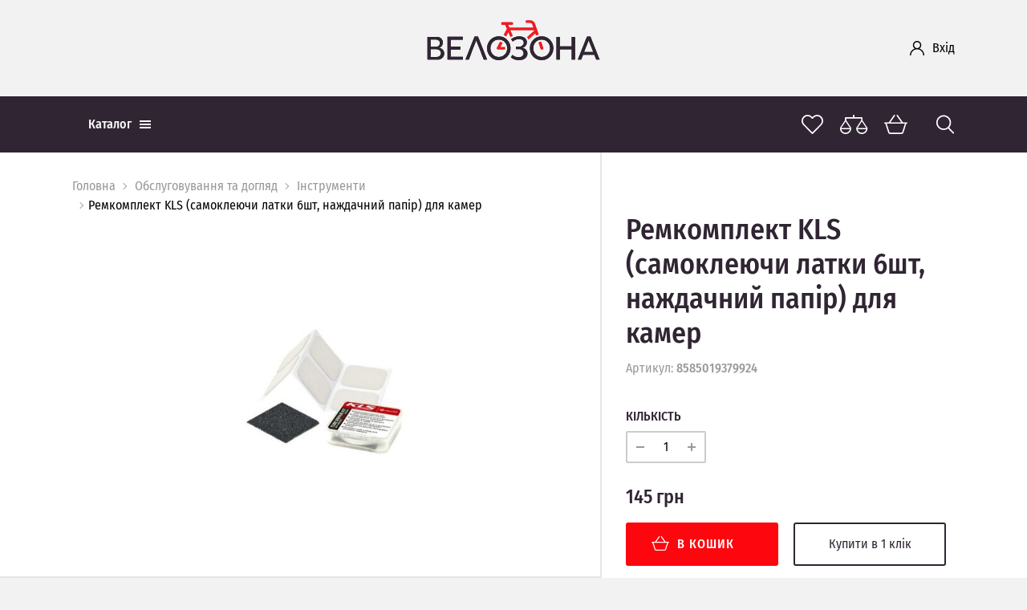

--- FILE ---
content_type: text/html; charset=UTF-8
request_url: https://www.velozona.com.ua/products/komplekt-dlya-remontu-kamer-kls-samokleyuchi-latki-6sht-nazhdachniy-papir
body_size: 39348
content:
<!DOCTYPE html>
<html class="no-js" lang="uk">
    <head prefix="og: http://ogp.me/ns#">
    <meta charset="utf-8">
    <meta http-equiv="x-ua-compatible" content="ie=edge">
    <meta name="viewport" content="width=device-width, initial-scale=1">

            <title>Ремкомплект KLS (самоклеючи латки 6шт, наждачний папір) для камер в інтернет-магазині велотоварів Велозона</title>
<meta name="description" content="Купити Ремкомплект KLS (самоклеючи латки 6шт, наждачний папір) для камер  із доставкою по всій Україні за доступними цінами в інтернет-магазині велотоварів Велозона. ☎ +38 067 497 02 72.">
<meta name="keywords" content="Велозона, купити велосипед, аксесуари до велосипеда, велосипеди">
    
            <meta property="og:locale" content="uk_UA.utf8" />
<meta property="og:title" content="Ремкомплект KLS (самоклеючи латки 6шт, наждачний папір) для камер в інтернет-магазині велотоварів Велозона" />
<meta property="og:description" content="Купити Ремкомплект KLS (самоклеючи латки 6шт, наждачний папір) для камер  із доставкою по всій Україні за доступними цінами в інтернет-магазині велотоварів Велозона. ☎ +38 067 497 02 72." />
<meta property="og:url" content="https://www.velozona.com.ua/products/komplekt-dlya-remontu-kamer-kls-samokleyuchi-latki-6sht-nazhdachniy-papir" />
<meta property="og:type" content="website" />
<meta property="og:site_name" content="Велозона" />
<meta property="og:image" content="https://s.velozona.com.ua/static/content/thumbs/1200-630/d/15/pvmf6w-5446323775a7b148e92b26cc570bd15d.jpeg" />
<meta property="og:image:width" content="1200" />
<meta property="og:image:height" content="630" />
<meta property="og:image:type" content="image/jpeg" />

    
        
    <link rel="apple-touch-icon" sizes="180x180" href="/apple-touch-icon.png">
    <link rel="icon" type="image/png" sizes="32x32" href="/favicon-32x32.png">
    <link rel="icon" type="image/png" sizes="16x16" href="/favicon-16x16.png">
    <link rel="manifest" href="/site.webmanifest">
    <link rel="mask-icon" href="/safari-pinned-tab.svg" color="#302533">
    <meta name="msapplication-TileColor" content="#302533">
    <meta name="theme-color" content="#ffffff">

    <style>
        img:not([src]) {
            visibility: hidden;
        }
        img[data-src],
        img[data-srcset] {
            display: block;
            min-height: 1px;
        }
    </style>

    
        <style>
        @charset  "UTF-8";@-ms-viewport{width:device-width}:root{--blue:#007bff;--indigo:#6610f2;--purple:#6f42c1;--pink:#e83e8c;--red:#D90B12;--orange:#fd7e14;--yellow:#FEB011;--green:#30C650;--teal:#20c997;--cyan:#17a2b8;--white:#fff;--gray:#999;--gray-dark:#343a40;--primary:#FE060E;--secondary:#302533;--success:#30C650;--info:#17a2b8;--warning:#FEB011;--danger:#D90B12;--light:#f8f9fa;--dark:#343a40;--breakpoint-xs:0;--breakpoint-sm:576px;--breakpoint-md:768px;--breakpoint-lg:992px;--breakpoint-xl:1200px;--breakpoint-hd:1440px;--breakpoint-fd:1680px;--font-family-sans-serif:-apple-system,BlinkMacSystemFont,"Segoe UI",Roboto,"Helvetica Neue",Arial,sans-serif,"Apple Color Emoji","Segoe UI Emoji","Segoe UI Symbol";--font-family-monospace:SFMono-Regular,Menlo,Monaco,Consolas,"Liberation Mono","Courier New",monospace}*,::after,::before{-webkit-box-sizing:border-box;box-sizing:border-box}html{font-family:sans-serif;line-height:1.15;-webkit-text-size-adjust:100%;-ms-text-size-adjust:100%;-ms-overflow-style:scrollbar}header,nav{display:block}body{margin:0;font-family:"Fira Sans Condensed",-apple-system,BlinkMacSystemFont,"Segoe UI","Helvetica Neue",Arial,sans-serif;font-size:1.8rem;font-weight:400;line-height:1.5;color:#302533;text-align:left;background-color:#f2f2f2}ul{margin-top:0;margin-bottom:1rem}ul ul{margin-bottom:0}a{color:#fe060e;text-decoration:none;background-color:transparent;-webkit-text-decoration-skip:objects}svg:not(:root){overflow:hidden}::-webkit-file-upload-button{font:inherit;-webkit-appearance:button}.container{width:100%;padding-right:20px;padding-left:20px;margin-right:auto;margin-left:auto}@media (min-width:576px){.container{max-width:540px}}@media (min-width:768px){.container{max-width:720px}}@media (min-width:992px){.container{max-width:960px}}@media (min-width:1200px){.container{max-width:1140px}}@media (min-width:1440px){.container{max-width:1380px}}@media (min-width:1680px){.container{max-width:1620px}}.collapse{display:none}@media (min-width:768px){.d-md-none{display:none!important}}html{font-size:10px}body{background-color:#f2f2f2;fill:#302533;-webkit-font-smoothing:antialiased}.list{list-style:none;padding-left:0;margin-bottom:0}body{display:-webkit-box;display:-ms-flexbox;display:flex;-webkit-box-orient:vertical;-webkit-box-direction:normal;-ms-flex-direction:column;flex-direction:column;max-width:1920px;min-height:100vh;margin-left:auto;margin-right:auto}.c-banner__inner{display:-webkit-box;display:-ms-flexbox;display:flex;-webkit-box-align:center;-ms-flex-align:center;align-items:center;-webkit-box-pack:justify;-ms-flex-pack:justify;justify-content:space-between;position:relative}.c-banner__cabinet .link{display:-webkit-box;display:-ms-flexbox;display:flex;-webkit-box-align:center;-ms-flex-align:center;align-items:center;font-size:1.6rem;white-space:nowrap}.c-banner__cabinet .link span{overflow:hidden;text-overflow:ellipsis;white-space:nowrap}.c-banner__cabinet svg{display:block;margin-right:10px;fill:currentColor;-ms-flex-negative:0;flex-shrink:0}.c-banner__cabinet .submenu{display:none}@media (max-width:767.98px){.c-banner{background:#302533}.c-banner__inner{height:70px}.c-banner__cabinet{border-top:1px solid #3e3042;border-bottom:1px solid #3e3042}.c-banner__cabinet .link{padding:15px 20px;color:#fff;font-weight:500}.c-banner__cabinet .d-md-none .link{padding-left:50px}}@media (min-width:768px){.c-banner{padding-top:120px}.c-banner__inner{z-index:99}.c-banner__main{background-color:#302533}.c-banner__cabinet{position:absolute;top:-60px;right:0;-webkit-transform:translateY(-50%);transform:translateY(-50%);max-width:180px}.c-banner__cabinet .item{position:relative}.c-banner__cabinet .link{color:#000}.c-banner__cabinet .submenu{display:block;position:absolute;top:100%;right:0;min-width:100%;min-width:185px;padding:25px;background-color:#fff;-webkit-box-shadow:0 5px 10px rgba(0,0,0,.15);box-shadow:0 5px 10px rgba(0,0,0,.15);font-size:1.6rem;opacity:0;visibility:hidden}.c-banner__cabinet .submenu:before{content:'';display:block;position:absolute;left:0;right:0;bottom:100%;height:10px}.c-banner__cabinet .submenu-item:not(:last-child){margin-bottom:10px}.c-banner__cabinet .submenu-link{color:#999}}@media (max-width:767.98px){.c-banner:before{content:'';display:block;position:fixed;top:0;left:0;right:0;bottom:0;background-color:#000;opacity:0;visibility:hidden;z-index:99}.c-sidebar{display:-webkit-box;display:-ms-flexbox;display:flex;-webkit-box-orient:vertical;-webkit-box-direction:normal;-ms-flex-direction:column;flex-direction:column;width:250px;position:fixed;top:0;left:0;bottom:0;background-color:#302533;z-index:99;-webkit-transform:translateX(-100%);transform:translateX(-100%);overflow-y:auto;-webkit-overflow-scrolling:touch}.c-sidebar__logo{padding:20px}.c-sidebar__logo svg{display:block;width:100%;height:68px;fill:#fff}}@media (min-width:768px){.c-sidebar{display:-webkit-box;display:-ms-flexbox;display:flex;-webkit-box-align:center;-ms-flex-align:center;align-items:center}.c-sidebar__logo{display:none}}.c-nav{font-size:1.6rem}.c-nav__link{color:#fff}.c-nav__link,.c-subnav__group-title{display:block;padding:15px 20px;font-weight:500}.c-nav__link--expand,.c-subnav__group-title{position:relative;padding-right:45px}.c-nav__link--expand:after,.c-subnav__group-title:after{content:'';display:block;width:8px;height:8px;position:absolute;top:50%;right:20px;margin-top:-6px;border-right:2px solid currentColor;border-bottom:2px solid currentColor;-webkit-transform:rotate(45deg);transform:rotate(45deg);will-change:transform}.c-subnav{background-color:#fff}.c-subnav__group-title{color:#000;text-transform:uppercase}.c-subnav__list{padding:10px 0}.c-subnav__link{display:block;padding:5px 20px;color:#000;opacity:.8}.c-subnav__all{display:block;padding:15px;border-top:1px solid #e6e6e6;font-weight:500;text-align:center;text-transform:uppercase}.c-nav-toggle{display:none}@media (max-width:767.98px){.c-subnav__group+.c-subnav__group{border-top:1px solid #e6e6e6}.c-subnav__list--group{padding-top:0}}@media (min-width:768px) and (max-width:1439.98px){.c-nav-toggle{display:-webkit-box;display:-ms-flexbox;display:flex;-webkit-box-align:center;-ms-flex-align:center;align-items:center;width:200px;height:70px;line-height:70px;padding:0 20px;color:#fff;font-size:1.6rem;font-weight:500}.c-nav-toggle span{position:relative;width:14px;height:2px;margin-left:10px;background-color:currentColor}.c-nav-toggle span:after,.c-nav-toggle span:before{content:'';display:block;height:100%;width:100%;position:absolute;left:0;background-color:currentColor}.c-nav-toggle span:before{top:-200%}.c-nav-toggle span:after{top:200%}.c-nav{width:200px;position:absolute;top:100%;left:0;opacity:0;visibility:hidden;-webkit-transform:translateY(10px);transform:translateY(10px);background-color:#302533}.c-subnav{position:absolute;top:0;left:100%;width:250px;-webkit-transform:translateX(-10px);transform:translateX(-10px)}.c-subnav__group .collapse{width:250px;position:absolute;top:-1px;left:100%;-webkit-transform:translateX(-10px);transform:translateX(-10px);border:1px solid #e6e6e6;background-color:#fff;opacity:0;visibility:hidden}.c-nav__link--expand:after,.c-subnav__group-title:after{margin-top:-4px;-webkit-transform:rotate(-45deg);transform:rotate(-45deg)}}@media (min-width:768px){.c-nav .collapse{display:block}.c-nav__link{position:relative;background-color:#302533;z-index:1}.c-subnav{border:1px solid #e6e6e6;opacity:0;visibility:hidden}.c-subnav__list{padding:20px}.c-subnav__link{display:inline-block;padding:0;margin-bottom:12px}.c-subnav__item:last-child .c-subnav__link{margin-bottom:0}}@media (min-width:1440px){.c-banner__cabinet{max-width:250px}.c-nav__list{display:-webkit-box;display:-ms-flexbox;display:flex}.c-nav__item{position:relative;border-left:2px solid rgba(255,255,255,.2)}.c-nav__link{padding:0 22px;height:70px;line-height:70px}.c-nav__link--expand{padding-right:41px}.c-nav__link--expand:after{right:25px}.c-subnav{position:absolute;top:100%;left:-1px;width:280px;-webkit-transform:translateY(10px);transform:translateY(10px)}.c-subnav--3{width:840px}.c-subnav--3 .c-subnav__group{width:33.3334%}.c-subnav__inner{display:-webkit-box;display:-ms-flexbox;display:flex;padding:40px 0}.c-subnav__group{padding-left:40px;padding-right:40px}.c-subnav__group:not(:last-child){border-right:1px solid #e6e6e6}.c-subnav__group-title{padding:0;margin-bottom:30px;font-size:1.8rem}.c-subnav__group-title:after{display:none}.c-subnav__list{padding:40px}.c-subnav__list--group{padding:0}.c-subnav__all{padding-top:0;padding-bottom:0;height:70px;line-height:70px}}@media (min-width:1680px){.c-nav__link{padding:0 30px}.c-nav__link--expand{padding-right:46px}}
    </style>
    <link href="https://velozona.com.ua/pub/css/app.0c8ae6aa47.css"
      rel="stylesheet"
      as="style"
      onload="this.onload=null;this.rel='stylesheet'">

<noscript>
    <link rel="stylesheet" href="https://velozona.com.ua/pub/css/app.0c8ae6aa47.css">
</noscript>

<script>!function(n){"use strict";n.loadCSS||(n.loadCSS=function(){});var o=loadCSS.relpreload={};if(o.support=function(){var e;try{e=n.document.createElement("link").relList.supports("preload")}catch(t){e=!1}return function(){return e}}(),o.bindMediaToggle=function(t){var e=t.media||"all";function a(){t.addEventListener?t.removeEventListener("load",a):t.attachEvent&&t.detachEvent("onload",a),t.setAttribute("onload",null),t.media=e}t.addEventListener?t.addEventListener("load",a):t.attachEvent&&t.attachEvent("onload",a),setTimeout(function(){t.rel="stylesheet",t.media="only x"}),setTimeout(a,3e3)},o.poly=function(){if(!o.support())for(var t=n.document.getElementsByTagName("link"),e=0;e<t.length;e++){var a=t[e];"preload"!==a.rel||"style"!==a.getAttribute("as")||a.getAttribute("data-loadcss")||(a.setAttribute("data-loadcss",!0),o.bindMediaToggle(a))}},!o.support()){o.poly();var t=n.setInterval(o.poly,500);n.addEventListener?n.addEventListener("load",function(){o.poly(),n.clearInterval(t)}):n.attachEvent&&n.attachEvent("onload",function(){o.poly(),n.clearInterval(t)})}"undefined"!=typeof exports?exports.loadCSS=loadCSS:n.loadCSS=loadCSS}("undefined"!=typeof global?global:this);</script>

    <script>
    !function (e, n, t) { function r(e, n) { return typeof e === n } function o() { var e, n, t, o, s, i, l; for (var a in S) if (S.hasOwnProperty(a)) { if (e = [], n = S[a], n.name && (e.push(n.name.toLowerCase()), n.options && n.options.aliases && n.options.aliases.length)) for (t = 0; t < n.options.aliases.length; t++)e.push(n.options.aliases[t].toLowerCase()); for (o = r(n.fn, "function") ? n.fn() : n.fn, s = 0; s < e.length; s++)i = e[s], l = i.split("."), 1 === l.length ? Modernizr[l[0]] = o : (!Modernizr[l[0]] || Modernizr[l[0]] instanceof Boolean || (Modernizr[l[0]] = new Boolean(Modernizr[l[0]])), Modernizr[l[0]][l[1]] = o), C.push((o ? "" : "no-") + l.join("-")) } } function s(e) { var n = x.className, t = Modernizr._config.classPrefix || ""; if (b && (n = n.baseVal), Modernizr._config.enableJSClass) { var r = new RegExp("(^|\\s)" + t + "no-js(\\s|$)"); n = n.replace(r, "$1" + t + "js$2") } Modernizr._config.enableClasses && (n += " " + t + e.join(" " + t), b ? x.className.baseVal = n : x.className = n) } function i(e, n) { return !!~("" + e).indexOf(n) } function l() { return "function" != typeof n.createElement ? n.createElement(arguments[0]) : b ? n.createElementNS.call(n, "http://www.w3.org/2000/svg", arguments[0]) : n.createElement.apply(n, arguments) } function a(e) { return e.replace(/([a-z])-([a-z])/g, function (e, n, t) { return n + t.toUpperCase() }).replace(/^-/, "") } function u() { var e = n.body; return e || (e = l(b ? "svg" : "body"), e.fake = !0), e } function f(e, t, r, o) { var s, i, a, f, c = "modernizr", p = l("div"), d = u(); if (parseInt(r, 10)) for (; r--;)a = l("div"), a.id = o ? o[r] : c + (r + 1), p.appendChild(a); return s = l("style"), s.type = "text/css", s.id = "s" + c, (d.fake ? d : p).appendChild(s), d.appendChild(p), s.styleSheet ? s.styleSheet.cssText = e : s.appendChild(n.createTextNode(e)), p.id = c, d.fake && (d.style.background = "", d.style.overflow = "hidden", f = x.style.overflow, x.style.overflow = "hidden", x.appendChild(d)), i = t(p, e), d.fake ? (d.parentNode.removeChild(d), x.style.overflow = f, x.offsetHeight) : p.parentNode.removeChild(p), !!i } function c(e, n) { return function () { return e.apply(n, arguments) } } function p(e, n, t) { var o; for (var s in e) if (e[s] in n) return t === !1 ? e[s] : (o = n[e[s]], r(o, "function") ? c(o, t || n) : o); return !1 } function d(e) { return e.replace(/([A-Z])/g, function (e, n) { return "-" + n.toLowerCase() }).replace(/^ms-/, "-ms-") } function m(n, t, r) { var o; if ("getComputedStyle" in e) { o = getComputedStyle.call(e, n, t); var s = e.console; if (null !== o) r && (o = o.getPropertyValue(r)); else if (s) { var i = s.error ? "error" : "log"; s[i].call(s, "getComputedStyle returning null, its possible modernizr test results are inaccurate") } } else o = !t && n.currentStyle && n.currentStyle[r]; return o } function h(n, r) { var o = n.length; if ("CSS" in e && "supports" in e.CSS) { for (; o--;)if (e.CSS.supports(d(n[o]), r)) return !0; return !1 } if ("CSSSupportsRule" in e) { for (var s = []; o--;)s.push("(" + d(n[o]) + ":" + r + ")"); return s = s.join(" or "), f("@supports (" + s + ") { #modernizr { position: absolute; } }", function (e) { return "absolute" == m(e, null, "position") }) } return t } function v(e, n, o, s) { function u() { c && (delete N.style, delete N.modElem) } if (s = r(s, "undefined") ? !1 : s, !r(o, "undefined")) { var f = h(e, o); if (!r(f, "undefined")) return f } for (var c, p, d, m, v, y = ["modernizr", "tspan", "samp"]; !N.style && y.length;)c = !0, N.modElem = l(y.shift()), N.style = N.modElem.style; for (d = e.length, p = 0; d > p; p++)if (m = e[p], v = N.style[m], i(m, "-") && (m = a(m)), N.style[m] !== t) { if (s || r(o, "undefined")) return u(), "pfx" == n ? m : !0; try { N.style[m] = o } catch (g) { } if (N.style[m] != v) return u(), "pfx" == n ? m : !0 } return u(), !1 } function y(e, n, t, o, s) { var i = e.charAt(0).toUpperCase() + e.slice(1), l = (e + " " + T.join(i + " ") + i).split(" "); return r(n, "string") || r(n, "undefined") ? v(l, n, o, s) : (l = (e + " " + P.join(i + " ") + i).split(" "), p(l, n, t)) } function g(e, n, r) { return y(e, t, t, n, r) } var C = [], S = [], w = { _version: "3.6.0", _config: { classPrefix: "", enableClasses: !0, enableJSClass: !0, usePrefixes: !0 }, _q: [], on: function (e, n) { var t = this; setTimeout(function () { n(t[e]) }, 0) }, addTest: function (e, n, t) { S.push({ name: e, fn: n, options: t }) }, addAsyncTest: function (e) { S.push({ name: null, fn: e }) } }, Modernizr = function () { }; Modernizr.prototype = w, Modernizr = new Modernizr; var _ = w._config.usePrefixes ? " -webkit- -moz- -o- -ms- ".split(" ") : ["", ""]; w._prefixes = _; var x = n.documentElement, b = "svg" === x.nodeName.toLowerCase(), z = "Moz O ms Webkit", P = w._config.usePrefixes ? z.toLowerCase().split(" ") : []; w._domPrefixes = P; var T = w._config.usePrefixes ? z.split(" ") : []; w._cssomPrefixes = T; var E = w.testStyles = f; Modernizr.addTest("touchevents", function () { var t; if ("ontouchstart" in e || e.DocumentTouch && n instanceof DocumentTouch) t = !0; else { var r = ["@media (", _.join("touch-enabled),("), "heartz", ")", "{#modernizr{top:9px;position:absolute}}"].join(""); E(r, function (e) { t = 9 === e.offsetTop }) } return t }); var j = { elem: l("modernizr") }; Modernizr._q.push(function () { delete j.elem }); var N = { style: j.elem.style }; Modernizr._q.unshift(function () { delete N.style }); w.testProp = function (e, n, r) { return v([e], t, n, r) }; w.testAllProps = y, w.testAllProps = g, o(), s(C), delete w.addTest, delete w.addAsyncTest; for (var k = 0; k < Modernizr._q.length; k++)Modernizr._q[k](); e.Modernizr = Modernizr }(window, document);
</script>

    <script>
        window.App = {
            baseUrl: '/',
            staticUrl: 'https://velozona.com.ua/',
            cdn: 'https://velozona.com.ua/pub/js/',
            csrfToken: 'cUPCP0c7EJA1Xv2w84kjlYUWNRQ1s4C34tRPMXd8',
            reCaptchaSiteKey: '6LfEWJkUAAAAAAAuLmmDDha0oDT9Mg4hd4KjWZ_L',
            currentLanguage: 'uk',
            enableReCaptcha: '',

                            phone: {
                    raw: '+38 067 497 02 72',
                    formatted: '+380674970272'
                },
            
                    }
    </script>

            <script type="application/ld+json">
            {
  "@context": "http://schema.org",
  "@type": "Store",
  "@id": "https://www.velozona.com.ua",
  "name": "Велозона",
  "logo": "https://velozona.com.ua/img/svg/logo.52cfe4eea9.svg",
  "url": "https://www.velozona.com.ua",
  "image": [
    "https://velozona.com.ua/img/svg/logo.52cfe4eea9.svg"
  ],
  "address": {
    "@type": "PostalAddress",
    "streetAddress": "вул. Президента Грушевського, 15",
    "addressLocality": "Луцьк",
    "addressRegion": "Волинська",
    "postalCode": "43000",
    "addressCountry": "Украина"
  },
  "geo": {
    "@type": "GeoCoordinates",
    "latitude": 50.756347,
    "longitude": 25.341620
  },
  "telephone": [
    "+380962301778"
  ],
  "openingHoursSpecification": [
    {
      "@type": "OpeningHoursSpecification",
      "dayOfWeek": [
        "Tuesday",
        "Wednesday",
        "Thursday",
        "Friday",
        "Saturday",
        "Sunday"
      ],
      "opens": "10:00",
      "closes": "19:30"
    }
  ],
  "department": [
    {
      "@type": "Store",
      "image": [
        "https://velozona.com.ua/img/svg/logo.52cfe4eea9.svg"
      ],
      "logo": "https://velozona.com.ua/img/svg/logo.52cfe4eea9.svg",
      "name": "Велозона",
      "telephone": [
        "+380674970272"
      ],
      "openingHoursSpecification": [
        {
          "@type": "OpeningHoursSpecification",
          "dayOfWeek": [
            "Monday",
            "Tuesday",
            "Wednesday",
            "Thursday",
            "Friday",
            "Saturday",
            "Sunday"
          ],
          "opens": "10:00",
          "closes": "19:30"
        }
      ],
      "geo": {
        "@type": "GeoCoordinates",
        "latitude": 50.745952,
        "longitude": 25.378436
      },
      "address": {
        "@type": "PostalAddress",
        "streetAddress": "вулиця В’ячеслава Хурсенка, 56",
        "addressLocality": "Луцьк",
        "addressRegion": "Волинська",
        "postalCode": "43000",
        "addressCountry": "Украина"
      }
    }
  ],
  "sameAs": [
    "https://www.facebook.com/velozona.lutsk/"
  ]
}
        </script>
    
    <script type="application/ld+json">
    {
      "@context": "http://schema.org",
      "@type": "WebSite",
      "url": "https://www.velozona.com.ua",
      "potentialAction": {
        "@type": "SearchAction",
        "target": "https://www.velozona.com.ua/search?q={search_term_string}",
        "query-input": "required name=search_term_string"
      }
    }
    </script>

            <script type="application/ld+json">
            {"@context":"http://www.schema.org","@type":"Product","name":"Ремкомплект KLS (самоклеючи латки 6шт, наждачний папір) для камер","description":"Haбip самоклейок KLS\nКомпактний набір самоклейних латок. Завдяки маленьким розмірам з легкістю вміщаеться в найменшу кишеню.\n\nВ наборі:\nНаждачний папір для зачистки камери\n6 квадратних самклейок (30 x 30 мм)","sku":"8585019379924","npm":"8585019379924","image":["https://s.velozona.com.ua/static/content/files/d/15/5446323775a7b148e92b26cc570bd15d.jpeg","https://s.velozona.com.ua/static/content/thumbs/1200-675/d/15/r4x2ah-5446323775a7b148e92b26cc570bd15d.jpeg","https://s.velozona.com.ua/static/content/thumbs/1040-780/d/15/rzoxeg-5446323775a7b148e92b26cc570bd15d.jpeg","https://s.velozona.com.ua/static/content/thumbs/900-900/d/15/dphbkp-5446323775a7b148e92b26cc570bd15d.jpeg"],"brand":"Kellys","offers":{"@type":"Offer","priceCurrency":"UAH","itemCondition":"http://schema.org/NewCondition","price":"145.00","url":"https://www.velozona.com.ua/products/komplekt-dlya-remontu-kamer-kls-samokleyuchi-latki-6sht-nazhdachniy-papir","availability":"http://schema.org/InStock"}}
        </script>
        
            <!-- Google Tag Manager -->
        <script>(function(w,d,s,l,i){w[l]=w[l]||[];w[l].push({'gtm.start':
        new Date().getTime(),event:'gtm.js'});var f=d.getElementsByTagName(s)[0],
        j=d.createElement(s),dl=l!='dataLayer'?'&l='+l:'';j.async=true;j.src=
        'https://www.googletagmanager.com/gtm.js?id='+i+dl;f.parentNode.insertBefore(j,f);
        })(window,document,'script','dataLayer','GTM-5RT28W6');</script>
        <!-- End Google Tag Manager -->

        <script>
            var eCommerceObj = {"product":{"id":"3f69f07a-7473-4937-ae5c-f1477ad89959","name":"\u0420\u0435\u043c\u043a\u043e\u043c\u043f\u043b\u0435\u043a\u0442 KLS (\u0441\u0430\u043c\u043e\u043a\u043b\u0435\u044e\u0447\u0438 \u043b\u0430\u0442\u043a\u0438 6\u0448\u0442, \u043d\u0430\u0436\u0434\u0430\u0447\u043d\u0438\u0439 \u043f\u0430\u043f\u0456\u0440) \u0434\u043b\u044f \u043a\u0430\u043c\u0435\u0440 8585019379924","price":"145.00","category":"\u0406\u043d\u0441\u0442\u0440\u0443\u043c\u0435\u043d\u0442\u0438","brand":"Kellys"},"impressions":[[{"id":"b426a49e-b9d8-4f0d-a09e-d99203fcdfb6","name":"\u0420\u0435\u043c\u043a\u043e\u043c\u043f\u043b\u0435\u043a\u0442 Longus Maxi \u0434\u043b\u044f \u043a\u0430\u043c\u0435\u0440 74023","price":"108.00","list":"\u0421\u0443\u043f\u0443\u0442\u043d\u0456 \u0442\u043e\u0432\u0430\u0440\u0438","position":0},{"id":"609c5e54-019e-4c23-9982-3b245f3968ca","name":"\u0412\u0438\u043c\u0456\u0440\u044e\u0432\u0430\u0447 \u0437\u043d\u043e\u0441\u0443 \u043b\u0430\u043d\u0446\u044e\u0433\u0430 Longus ECON 398655","price":"240.00","list":"\u0421\u0443\u043f\u0443\u0442\u043d\u0456 \u0442\u043e\u0432\u0430\u0440\u0438","position":1},{"id":"44fd9039-d17d-4582-b273-f39e9cea74ca","name":"\u0417\u043d\u0456\u043c\u0430\u0447 \u0437\u0430\u0434\u043d\u0456\u0445 \u0437\u0456\u0440\u043e\u0447\u043e\u043a SuperB TB-1085 TB-1045","price":"200.00","list":"\u0421\u0443\u043f\u0443\u0442\u043d\u0456 \u0442\u043e\u0432\u0430\u0440\u0438","position":2},{"id":"e6d193e3-2572-4304-bf9c-4221554db62e","name":"\u0423\u043f\u043e\u0440 \u0432\u043d\u0443\u0442\u0440\u0456\u0448\u043d\u044c\u043e\u0457 \u043f\u0440\u043e\u0432\u043e\u0434\u043a\u0438 Alligator \u043f\u043b\u0430\u0441\u0442\u0438\u043a\u043e\u0432\u0438\u0439, \u0443\u043f.2 \u0448\u0442 LY-CS02-DIY","price":"310.00","list":"\u0421\u0443\u043f\u0443\u0442\u043d\u0456 \u0442\u043e\u0432\u0430\u0440\u0438","position":3},{"id":"62a594c9-af3d-4d40-b2b9-cbe0c81bd774","name":"\u041c\u0443\u043b\u044c\u0442\u0438\u0442\u0443\u043b Sigma Sport Pocket Tool Large SD63002","price":"1600.00","list":"\u0421\u0443\u043f\u0443\u0442\u043d\u0456 \u0442\u043e\u0432\u0430\u0440\u0438","position":4},{"id":"c3136f35-25d1-4ebb-ac7d-0091ab735bd6","name":"\u0429\u0456\u0442\u043a\u0430 Weldtite SPROCKET BRUSH \u0434\u043b\u044f \u043e\u0447\u0438\u0449\u0435\u043d\u043d\u044f \u043a\u0430\u0441\u0435\u0442 TOO-14-28","price":"240.00","list":"\u0421\u0443\u043f\u0443\u0442\u043d\u0456 \u0442\u043e\u0432\u0430\u0440\u0438","position":5},{"id":"6d87d188-d369-4a91-a4af-67e4e6ef3e41","name":"\u0417\u043d\u0456\u043c\u0430\u0447 \u043a\u0430\u0441\u0435\u0442\u0438 (\u0445\u043b\u0438\u0441\u0442) X17 88759210","price":"265.00","list":"\u0421\u0443\u043f\u0443\u0442\u043d\u0456 \u0442\u043e\u0432\u0430\u0440\u0438","position":6},{"id":"cb9f9fd5-e004-4181-95ee-3705b2f5c0aa","name":"\u0417\u043d\u0456\u043c\u0430\u0447 \u0437\u0430\u0434\u043d\u0456\u0445 \u0437\u0456\u0440\u043e\u043a  X17 (\u0445\u043b\u0438\u0441\u0442) 88759210","price":"277.00","list":"\u0421\u0443\u043f\u0443\u0442\u043d\u0456 \u0442\u043e\u0432\u0430\u0440\u0438","position":7},{"id":"17d22374-da0f-4c63-bc94-27f60948b9fa","name":"\u041a\u043b\u044e\u0447 SuperB \u0434\u043b\u044f \u0431\u043e\u043d\u043e\u043a \u0441\u0438\u0441\u0442\u0435\u043c\u0438 TB-6715","price":"150.00","list":"\u0421\u0443\u043f\u0443\u0442\u043d\u0456 \u0442\u043e\u0432\u0430\u0440\u0438","position":8},{"id":"1455ef04-0b39-43f2-8d1d-336860968161","name":"\u0417\u043d\u0456\u043c\u0430\u0447 \u0448\u0430\u0442\u0443\u043d\u0456\u0432 Park Tool Splined Octalink \u0442\u0430 ISIS Drive TOO-04-12","price":"22.00","list":"\u0421\u0443\u043f\u0443\u0442\u043d\u0456 \u0442\u043e\u0432\u0430\u0440\u0438","position":9},{"id":"c91a16ca-529e-4da9-b2c8-9c50a0bc8709","name":"\u0417\u043d\u0456\u043c\u0430\u0447 \u043a\u0430\u0440\u0435\u0442\u043a\u0438 Shimano TL-FC34 SM-BB93\/SM-BB9000 Y13009250","price":"974.00","list":"\u0421\u0443\u043f\u0443\u0442\u043d\u0456 \u0442\u043e\u0432\u0430\u0440\u0438","position":10},{"id":"ee1b9048-1c46-42ce-b7b0-0fcf9e14b2ce","name":"\u041c\u0443\u043b\u044c\u0442\u0438\u0442\u0443\u043b ONRIDE Twist 10 \u043d\u0430 8 \u0444\u0443\u043d\u043a\u0446\u0456\u0439 6931612001","price":"400.00","list":"\u0421\u0443\u043f\u0443\u0442\u043d\u0456 \u0442\u043e\u0432\u0430\u0440\u0438","position":11},{"id":"1ae769e5-6392-4c3b-8013-32fc383b98e7","name":"\u041a\u043b\u044e\u0447 \u043f\u0435\u0434\u0430\u043b\u044c\u043d\u0438\u0439 SPELLi SBT-161 \u0440\u0456\u0436\u043a\u043e\u0432\u0438\u0439 15\u043c\u043c \u0442\u043e\u0440\u0446\u0435\u0432\u0438\u0439- 14\\15 \u043c\u043c SBT-161","price":"375.00","list":"\u0421\u0443\u043f\u0443\u0442\u043d\u0456 \u0442\u043e\u0432\u0430\u0440\u0438","position":12},{"id":"6a922701-df7b-463b-b714-56bfae9a7f95","name":"\u0412\u0438\u0442\u0438\u0441\u043a\u0430\u0447 \u043b\u0430\u043d\u0446\u044e\u0433\u0430 Longus 398459","price":"187.00","list":"\u0421\u0443\u043f\u0443\u0442\u043d\u0456 \u0442\u043e\u0432\u0430\u0440\u0438","position":13},{"id":"5f721c36-8816-43b5-a0fb-577d27aa17d9","name":"\u0429\u0456\u0442\u043a\u0430 Zefal \u0434\u043b\u044f \u0447\u0438\u0441\u0442\u043a\u0438 \u043a\u0430\u0441\u0435\u0442 3576032","price":"375.00","list":"\u0421\u0443\u043f\u0443\u0442\u043d\u0456 \u0442\u043e\u0432\u0430\u0440\u0438","position":14},{"id":"b126651b-d83b-4155-8d9c-1c44aea4c27d","name":"\u041c\u0443\u043b\u044c\u0442\u0438\u0442\u0443\u043b KLS Guide 15 \u0444\u0443\u043d\u043a\u0446\u0456\u0439 8585019347190","price":"1100.00","list":"\u0421\u0443\u043f\u0443\u0442\u043d\u0456 \u0442\u043e\u0432\u0430\u0440\u0438","position":15},{"id":"4861ef3c-8aa4-407f-9254-ca7d9af1bb29","name":"\u041c\u0443\u043b\u044c\u0442\u0438\u0442\u0443\u043b KLS Handy 18 \u0444\u0443\u043d\u043a\u0446\u0456\u0439 8585053827214","price":"1035.00","list":"\u0421\u0443\u043f\u0443\u0442\u043d\u0456 \u0442\u043e\u0432\u0430\u0440\u0438","position":16},{"id":"623fa621-1dcb-4f1d-91d2-3b5145549ffb","name":"\u041c\u0443\u043b\u044c\u0442\u0438\u0442\u0443\u043b KLS Chainey 11 \u0444\u0443\u043d\u043a\u0446\u0456\u0439 8585019308313","price":"680.00","list":"\u0421\u0443\u043f\u0443\u0442\u043d\u0456 \u0442\u043e\u0432\u0430\u0440\u0438","position":17},{"id":"fcfa7f2c-9078-4f78-8472-870ff42f6d7d","name":"\u041a\u043b\u044e\u0447 \u043a\u043e\u043d\u0443\u0441\u043d\u0438\u0439 Longus \u043a\u043e\u043c\u043f\u043b\u0435\u043a\u0442 2 \u0448\u0442 13\u044514\u044515\u044516 398455","price":"172.00","list":"\u0421\u0443\u043f\u0443\u0442\u043d\u0456 \u0442\u043e\u0432\u0430\u0440\u0438","position":18},{"id":"10bac458-c45b-4461-9b57-c67bdaa7bfa1","name":"\u0420\u0435\u043c\u043a\u043e\u043c\u043f\u043b\u0435\u043a\u0442 KLS Repair Kit \u0434\u043b\u044f \u0431\u0435\u0437\u043a\u0430\u043c\u0435\u0440\u043d\u0438\u0445 \u043f\u043e\u043a\u0440\u0438\u0448\u0435\u043a 8585053817475","price":"255.00","list":"\u0421\u0443\u043f\u0443\u0442\u043d\u0456 \u0442\u043e\u0432\u0430\u0440\u0438","position":19}]],"events":[],"checkout":[],"purchase":[]};
        </script>
    
            
        <script type="application/ld+json">
            {"@context":"http://schema.org","@type":"BreadcrumbList","itemListElement":[{"@type":"ListItem","position":1,"item":{"@id":"https://www.velozona.com.ua","name":"Головна"}},{"@type":"ListItem","position":2,"item":{"@id":"https://www.velozona.com.ua/categories/obslugovuvannya-ta-doglyad","name":"Обслуговування та догляд"}},{"@type":"ListItem","position":3,"item":{"@id":"https://www.velozona.com.ua/categories/obslugovuvannya-ta-doglyad/instrumenti","name":"Інструменти"}},{"@type":"ListItem","position":4,"item":{"@id":"https://www.velozona.com.ua/products/komplekt-dlya-remontu-kamer-kls-samokleyuchi-latki-6sht-nazhdachniy-papir","name":"Ремкомплект KLS (самоклеючи латки 6шт, наждачний папір) для камер"}}]}
        </script>
    </head>

    <body>
        <!-- Google Tag Manager (noscript) -->
        <noscript><iframe src="https://www.googletagmanager.com/ns.html?id=GTM-5RT28W6"
        height="0" width="0" style="display:none;visibility:hidden"></iframe></noscript>
        <!-- End Google Tag Manager (noscript) -->

        <header class="c-banner">
    <div class="c-banner__main">
    <div class="container">
        <div class="c-banner__inner">
            <div class="c-sidebar">
                <div class="c-sidebar__logo">
                    <?xml version="1.0" encoding="UTF-8" standalone="no"?>
<svg width="216" height="50" viewBox="0 0 615 143" version="1.1" xmlns="http://www.w3.org/2000/svg" xmlns:xlink="http://www.w3.org/1999/xlink">
    <g stroke="none" stroke-width="1" fill-rule="evenodd">
        <g fill-rule="nonzero">
            <g>
                <g transform="translate(0.000000, 57.000000)">
                    <path d="M53.8,77.9 C58.4,73.8 60.7,68.5 60.7,62.3 C60.7,57.6 59.1,53.4 56,49.6 C52.9,45.8 48.7,43.2 43.3,41.8 C47.1,40.3 50.1,37.9 52.4,34.5 C54.7,31.1 55.8,27.2 55.8,22.9 C55.8,17.2 53.7,12.5 49.6,8.6 C45.5,4.7 40.3,2.8 34.1,2.8 L0.5,2.8 L0.5,84.2 L36.7,84.2 C43.5,84.2 49.2,82.1 53.8,77.9 Z M44.3,51 C47.4,53.6 48.9,56.7 48.9,60.5 C48.9,64.8 47.4,68.2 44.3,70.7 C41.2,73.3 37.4,74.5 32.8,74.5 L12.1,74.5 L12.1,47 L32.8,47 C37.4,47.2 41.3,48.4 44.3,51 Z M30.7,12.4 C34.8,12.4 38.2,13.6 41,15.9 C43.8,18.3 45.1,21.3 45.1,25.1 C45.1,28.7 43.9,31.7 41.5,34.2 C39.1,36.7 36.1,37.9 32.4,37.9 L12.2,37.9 L12.2,12.3 L30.7,12.3 L30.7,12.4 Z"></path>
                    <polygon points="83.6 13.3 126.5 13.3 126.5 2.7 72 2.7 72 84.1 127.2 84.1 127.2 73.6 83.6 73.6 83.6 47.8 117.9 47.8 117.9 37.6 83.6 37.6 83.6 13.3"></polygon>
                    <path d="M284.8,73.5 C292.9,65.2 297,55.2 297,43.4 C297,31.6 292.9,21.6 284.8,13.3 C276.7,5 266.8,0.9 255.1,0.9 C243.4,0.9 233.5,5 225.4,13.3 C217.3,21.6 213.3,31.6 213.3,43.4 C213.3,55.2 217.3,65.2 225.4,73.5 C233.5,81.8 243.4,85.9 255.1,85.9 C266.7,85.9 276.6,81.8 284.8,73.5 Z M276.6,65.5 C271,71.5 263.8,74.5 255.1,74.5 C246.4,74.5 239.3,71.5 233.7,65.5 C228.1,59.5 225.3,52.2 225.3,43.4 C225.3,34.7 228.1,27.4 233.7,21.5 C239.3,15.6 246.4,12.6 255.1,12.6 C263.8,12.6 270.9,15.6 276.6,21.5 C282.2,27.4 285,34.7 285,43.4 C285,52.2 282.2,59.6 276.6,65.5 Z"></path>
                    <path d="M314.1,73.6 C310.6,72.3 307.1,70.2 303.5,67.2 L298.1,75.9 C306.5,82.6 316,85.9 326.7,85.9 C336.1,85.9 343.5,83.7 349,79.3 C354.5,74.9 357.3,69.2 357.3,62.2 C357.3,57.4 355.7,53.1 352.6,49.4 C349.5,45.7 345.2,43.2 339.7,42.1 C344.4,40.6 348.2,38 351,34.3 C353.8,30.6 355.2,26.6 355.2,22.4 C355.2,16.1 352.8,11 348,7 C343.2,3 336.7,1 328.4,1 C317.4,1 307.6,4.4 299.1,11.1 L304.6,19.5 C308.2,16.6 311.7,14.4 315.2,13 C318.7,11.6 323,11 327.9,11 C332.8,11 336.7,12.1 339.6,14.3 C342.5,16.5 344,19.7 344,23.8 C344,27.5 342.4,30.8 339.2,33.6 C336,36.4 332.9,37.8 329.9,37.8 L316.3,37.8 L316.3,46.8 L328.9,46.8 C332.9,46.8 336.3,48.2 339.1,50.9 C341.9,53.7 343.3,57.3 343.3,61.8 C343.3,65.4 341.7,68.5 338.6,71.3 C335.5,74.1 331.3,75.5 326.2,75.5 C321.7,75.5 317.6,74.9 314.1,73.6 Z"></path>
                    <path d="M437.5,73.5 C445.6,65.2 449.7,55.2 449.7,43.4 C449.7,31.6 445.6,21.6 437.5,13.3 C429.4,5 419.5,0.9 407.8,0.9 C396.1,0.9 386.2,5 378.1,13.3 C370,21.6 366,31.6 366,43.4 C366,55.2 370,65.2 378.1,73.5 C386.2,81.8 396.1,85.9 407.8,85.9 C419.5,85.9 429.3,81.8 437.5,73.5 Z M429.3,65.5 C423.7,71.5 416.5,74.5 407.8,74.5 C399.1,74.5 392,71.5 386.4,65.5 C380.8,59.5 378,52.2 378,43.4 C378,34.7 380.8,27.4 386.4,21.5 C392,15.6 399.1,12.6 407.8,12.6 C416.5,12.6 423.6,15.6 429.3,21.5 C434.9,27.4 437.7,34.7 437.7,43.4 C437.7,52.2 434.9,59.6 429.3,65.5 Z"></path>
                    <polygon points="526.7 84.2 526.7 2.8 515 2.8 515 36.8 472.4 36.8 472.4 2.8 460.8 2.8 460.8 84.2 472.4 84.2 472.4 47.4 515 47.4 515 84.2 526.7 84.2"></polygon>
                    <path d="M553,43 C545.7,61.3 540.3,75 536.7,84.2 L548.7,84.2 L555.6,66.8 L595.5,66.8 L602.5,84.2 L614.5,84.2 C610.9,75.1 605.4,61.3 598.2,43 C590.9,24.7 585.5,11 581.9,1.9 L569.6,1.9 C565.7,11 560.3,24.7 553,43 Z M584.7,38.7 C588.7,48.8 591.1,54.8 591.9,56.8 L559.1,56.8 C561.2,51.4 564.3,43.6 568.3,33.5 C572.3,23.4 574.7,17.4 575.5,15.4 C577.6,20.8 580.7,28.6 584.7,38.7 Z"></path>
                    <path d="M155,66.7 L148.1,84.1 L136.1,84.1 C139.7,75 145.2,61.2 152.4,42.9 C159.6,24.6 165.1,10.9 168.7,1.8 L181,1.8 C184.6,10.9 190.1,24.6 197.3,42.9 C204.5,61.2 210,74.9 213.6,84.1 L201.6,84.1 L194.6,66.7 L191.1,56.8 C190.3,54.8 187.9,48.7 183.9,38.7 C179.9,28.6 176.8,20.9 174.7,15.4 C173.9,17.4 171.5,23.5 167.5,33.5 C163.5,43.6 160.4,51.3 158.3,56.8 L155,66.7 Z"></path>
                </g>
                <path d="M53.8,134.9 C58.4,130.8 60.7,125.5 60.7,119.3 C60.7,114.6 59.1,110.4 56,106.6 C52.9,102.8 48.7,100.2 43.3,98.8 C47.1,97.3 50.1,94.9 52.4,91.5 C54.7,88.1 55.8,84.2 55.8,79.9 C55.8,74.2 53.7,69.5 49.6,65.6 C45.5,61.7 40.3,59.8 34.1,59.8 L0.5,59.8 L0.5,141.2 L36.7,141.2 C43.5,141.2 49.2,139.1 53.8,134.9 Z M44.3,108 C47.4,110.6 48.9,113.7 48.9,117.5 C48.9,121.8 47.4,125.2 44.3,127.7 C41.2,130.3 37.4,131.5 32.8,131.5 L12.1,131.5 L12.1,104 L32.8,104 C37.4,104.2 41.3,105.4 44.3,108 Z M30.7,69.4 C34.8,69.4 38.2,70.6 41,72.9 C43.8,75.3 45.1,78.3 45.1,82.1 C45.1,85.7 43.9,88.7 41.5,91.2 C39.1,93.7 36.1,94.9 32.4,94.9 L12.2,94.9 L12.2,69.3 L30.7,69.3 L30.7,69.4 Z"></path>
                <polygon points="83.6 70.3 126.5 70.3 126.5 59.7 72 59.7 72 141.1 127.2 141.1 127.2 130.6 83.6 130.6 83.6 104.8 117.9 104.8 117.9 94.6 83.6 94.6 83.6 70.3"></polygon>
                <path d="M284.8,130.5 C292.9,122.2 297,112.2 297,100.4 C297,88.6 292.9,78.6 284.8,70.3 C276.7,62 266.8,57.9 255.1,57.9 C243.4,57.9 233.5,62 225.4,70.3 C217.3,78.6 213.3,88.6 213.3,100.4 C213.3,112.2 217.3,122.2 225.4,130.5 C233.5,138.8 243.4,142.9 255.1,142.9 C266.7,142.9 276.6,138.8 284.8,130.5 Z M276.6,122.5 C271,128.5 263.8,131.5 255.1,131.5 C246.4,131.5 239.3,128.5 233.7,122.5 C228.1,116.5 225.3,109.2 225.3,100.4 C225.3,91.7 228.1,84.4 233.7,78.5 C239.3,72.6 246.4,69.6 255.1,69.6 C263.8,69.6 270.9,72.6 276.6,78.5 C282.2,84.4 285,91.7 285,100.4 C285,109.2 282.2,116.6 276.6,122.5 Z"></path>
                <path d="M314.1,130.6 C310.6,129.3 307.1,127.2 303.5,124.2 L298.1,132.9 C306.5,139.6 316,142.9 326.7,142.9 C336.1,142.9 343.5,140.7 349,136.3 C354.5,131.9 357.3,126.2 357.3,119.2 C357.3,114.4 355.7,110.1 352.6,106.4 C349.5,102.7 345.2,100.2 339.7,99.1 C344.4,97.6 348.2,95 351,91.3 C353.8,87.6 355.2,83.6 355.2,79.4 C355.2,73.1 352.8,68 348,64 C343.2,60 336.7,58 328.4,58 C317.4,58 307.6,61.4 299.1,68.1 L304.6,76.5 C308.2,73.6 311.7,71.4 315.2,70 C318.7,68.6 323,68 327.9,68 C332.8,68 336.7,69.1 339.6,71.3 C342.5,73.5 344,76.7 344,80.8 C344,84.5 342.4,87.8 339.2,90.6 C336,93.4 332.9,94.8 329.9,94.8 L316.3,94.8 L316.3,103.8 L328.9,103.8 C332.9,103.8 336.3,105.2 339.1,107.9 C341.9,110.7 343.3,114.3 343.3,118.8 C343.3,122.4 341.7,125.5 338.6,128.3 C335.5,131.1 331.3,132.5 326.2,132.5 C321.7,132.5 317.6,131.9 314.1,130.6 Z"></path>
                <path d="M437.5,130.5 C445.6,122.2 449.7,112.2 449.7,100.4 C449.7,88.6 445.6,78.6 437.5,70.3 C429.4,62 419.5,57.9 407.8,57.9 C396.1,57.9 386.2,62 378.1,70.3 C370,78.6 366,88.6 366,100.4 C366,112.2 370,122.2 378.1,130.5 C386.2,138.8 396.1,142.9 407.8,142.9 C419.5,142.9 429.3,138.8 437.5,130.5 Z M429.3,122.5 C423.7,128.5 416.5,131.5 407.8,131.5 C399.1,131.5 392,128.5 386.4,122.5 C380.8,116.5 378,109.2 378,100.4 C378,91.7 380.8,84.4 386.4,78.5 C392,72.6 399.1,69.6 407.8,69.6 C416.5,69.6 423.6,72.6 429.3,78.5 C434.9,84.4 437.7,91.7 437.7,100.4 C437.7,109.2 434.9,116.6 429.3,122.5 Z"></path>
                <polygon points="526.7 141.2 526.7 59.8 515 59.8 515 93.8 472.4 93.8 472.4 59.8 460.8 59.8 460.8 141.2 472.4 141.2 472.4 104.4 515 104.4 515 141.2 526.7 141.2"></polygon>
                <path d="M553,100 C545.7,118.3 540.3,132 536.7,141.2 L548.7,141.2 L555.6,123.8 L595.5,123.8 L602.5,141.2 L614.5,141.2 C610.9,132.1 605.4,118.3 598.2,100 C590.9,81.7 585.5,68 581.9,58.9 L569.6,58.9 C565.7,68 560.3,81.7 553,100 Z M584.7,95.7 C588.7,105.8 591.1,111.8 591.9,113.8 L559.1,113.8 C561.2,108.4 564.3,100.6 568.3,90.5 C572.3,80.4 574.7,74.4 575.5,72.4 C577.6,77.8 580.7,85.6 584.7,95.7 Z"></path>
                <path d="M155,123.7 L148.1,141.1 L136.1,141.1 C139.7,132 145.2,118.2 152.4,99.9 C159.6,81.6 165.1,67.9 168.7,58.8 L181,58.8 C184.6,67.9 190.1,81.6 197.3,99.9 C204.5,118.2 210,131.9 213.6,141.1 L201.6,141.1 L194.6,123.7 L191.1,113.8 C190.3,111.8 187.9,105.7 183.9,95.7 C179.9,85.6 176.8,77.9 174.7,72.4 C173.9,74.4 171.5,80.5 167.5,90.5 C163.5,100.6 160.4,108.3 158.3,113.8 L155,123.7 Z"></path>

                <g transform="translate(247.000000, 0.000000)" fill="#ED1C24">
                    <path d="M156.7,102.3 C157.8,104.9 160.7,106.1 163.5,105.4 C166.3,104.6 167.7,101.8 166.9,99.3 L159.4,76.9 C155.5,77.1 152.1,78.1 149.2,79.8 L156.7,102.3 Z"></path>
                    <path d="M1.4,103 C2.2,104.5 4.2,105.3 5.9,105.3 L30.5,105.3 C30.8,103.7 30.9,102.1 30.9,100.4 C30.9,98.7 30.8,97.1 30.5,95.6 L14.3,95.6 L21.9,81.2 C19.1,79 16,77.7 12.4,77.1 L1,98.5 C0.2,100 0.5,101.7 1.4,103 Z"></path>
                    <path d="M20,17.2 L30.4,17.2 L36.6,31.3 L25,53.8 C28.3,55 31.4,56.5 34.3,58.5 L42,43.7 L49.8,61.2 C52.5,59.2 55.3,57.6 58.3,56.2 L49.3,36.3 L133.5,36.3 L134.1,37.8 L108.4,61 C110.8,63.6 112.6,66.5 113.8,69.7 L138.1,47.7 L140.7,55.1 C143.9,53.6 147.4,52.5 150.9,51.8 C149.2,47.1 147,40.8 145.7,37.2 L145.7,36.9 C140.6,22.6 136.7,11 136.7,11 C135,7.2 129.4,0.5 119.8,0.5 L107,0.5 C103.9,0.5 103.9,2.8 103.9,5.4 C103.9,8.2 104.2,10.3 107,10.3 L119.7,10.3 C124.2,10.3 126.5,13.9 126.8,14.7 L131,26.5 L46.3,26.5 L42.1,17.3 L54.2,17.3 C57.3,17.3 59.6,15 59.6,12.4 C59.6,9.6 57.1,7.5 54.2,7.5 L20,7.5 C16.9,7.5 16.9,9.8 16.9,12.4 C16.9,15.2 17.2,17.2 20,17.2 Z"></path>
                </g>
            </g>
        </g>
    </g>
</svg>                </div>

                <div class="c-banner__cabinet">
                    <div class="item">
                                                    <div class="item">
                                <a href="https://www.velozona.com.ua/login" class="link">
                                    <svg xmlns="http://www.w3.org/2000/svg" width="18" height="18" viewBox="0 0 18 18">
  <path d="M15.3639844,11.6360156 C14.3837227,10.6557891 13.216957,9.93012891 11.9439492,9.49085156 C13.3073789,8.55179297 14.203125,6.98020313 14.203125,5.203125 C14.203125,2.33412891 11.8689961,0 9,0 C6.13100391,0 3.796875,2.33412891 3.796875,5.203125 C3.796875,6.98020313 4.69262109,8.55179297 6.05608594,9.49085156 C4.78307812,9.93012891 3.6163125,10.6557891 2.63605078,11.6360156 C0.936175781,13.3359258 0,15.5960156 0,18 L1.40625,18 C1.40625,13.8127852 4.81278516,10.40625 9,10.40625 C13.1872148,10.40625 16.59375,13.8127852 16.59375,18 L18,18 C18,15.5960156 17.0638242,13.3359258 15.3639844,11.6360156 Z M9,9 C6.90641016,9 5.203125,7.29675 5.203125,5.203125 C5.203125,3.1095 6.90641016,1.40625 9,1.40625 C11.0935898,1.40625 12.796875,3.1095 12.796875,5.203125 C12.796875,7.29675 11.0935898,9 9,9 Z"/>
</svg>
                                    <span>Вхід</span>
                                </a>
                            </div>
                                            </div>
                </div>

                <div class="c-sidebar__inner js-nav-catalog">
        <a href="#" class="c-nav-toggle js-nav-toggle">Каталог<span aria-hidden="true"></span></a>

        <nav class="c-banner__nav c-nav" itemscope="" itemtype="http://www.schema.org/SiteNavigationElement">
            <ul class="c-nav__list list">
                                    <li class="c-nav__item js-nav-dropdown">
            <a href="https://www.velozona.com.ua/categories/velosipedi" class="c-nav__link" itemprop="url"><span itemprop="name">Велосипеди</span></a>
    </li>
                                    <li class="c-nav__item js-nav-dropdown">
            <a href="https://www.velozona.com.ua/brands" class="c-nav__link" itemprop="url"><span itemprop="name">Бренди</span></a>
    </li>
                                    <li class="c-nav__item js-nav-dropdown">
            <a href="https://www.velozona.com.ua/categories/komponenti"
           class="c-nav__link c-nav__link--expand js-nav-collapse"
           data-target="#subnav-2"
           aria-haspopup="true"
           itemprop="url"
        ><span itemprop="name">Компоненти</span></a>
        <div class="c-subnav  collapse"
             id="subnav-2">
                            <ul class="c-subnav__list list">
                    <li class="c-subnav__item">
    <a href="https://www.velozona.com.ua/categories/komponenti/rama" class="c-subnav__link">Рама</a>
</li>
<li class="c-subnav__item">
    <a href="https://www.velozona.com.ua/categories/komponenti/vilki-amortizatori" class="c-subnav__link">Вилки, амортизатори</a>
</li>
<li class="c-subnav__item">
    <a href="https://www.velozona.com.ua/categories/komponenti/transmisiya" class="c-subnav__link">Трансмісія</a>
</li>
<li class="c-subnav__item">
    <a href="https://www.velozona.com.ua/categories/komponenti/galmivna-sistema" class="c-subnav__link">Гальмівна система</a>
</li>
<li class="c-subnav__item">
    <a href="https://www.velozona.com.ua/categories/komponenti/kolesa" class="c-subnav__link">Колеса</a>
</li>
<li class="c-subnav__item">
    <a href="https://www.velozona.com.ua/categories/komponenti/kermova-sistema" class="c-subnav__link">Кермова система</a>
</li>
<li class="c-subnav__item">
    <a href="https://www.velozona.com.ua/categories/komponenti/sidlo" class="c-subnav__link">Сідло</a>
</li>
<li class="c-subnav__item">
    <a href="https://www.velozona.com.ua/categories/komponenti/boudeni-trosi-zakintsivki" class="c-subnav__link">Боудени, троси, закінцівки</a>
</li>
                </ul>
            
                    </div>
    </li>
                                    <li class="c-nav__item js-nav-dropdown">
            <a href="https://www.velozona.com.ua/categories/aksesuari"
           class="c-nav__link c-nav__link--expand js-nav-collapse"
           data-target="#subnav-3"
           aria-haspopup="true"
           itemprop="url"
        ><span itemprop="name">Аксесуари</span></a>
        <div class="c-subnav  collapse"
             id="subnav-3">
                            <ul class="c-subnav__list list">
                    <li class="c-subnav__item">
    <a href="https://www.velozona.com.ua/categories/aksesuari/pitna-sistema" class="c-subnav__link">Питна система</a>
</li>
<li class="c-subnav__item">
    <a href="https://www.velozona.com.ua/categories/aksesuari/bagazhniki-koshiki" class="c-subnav__link">Багажники, кошики</a>
</li>
<li class="c-subnav__item">
    <a href="https://www.velozona.com.ua/categories/aksesuari/krila" class="c-subnav__link">Крила</a>
</li>
<li class="c-subnav__item">
    <a href="https://www.velozona.com.ua/categories/aksesuari/pidnizhki" class="c-subnav__link">Підніжки</a>
</li>
<li class="c-subnav__item">
    <a href="https://www.velozona.com.ua/categories/aksesuari/kompyuteri" class="c-subnav__link">Комп&#039;ютери</a>
</li>
<li class="c-subnav__item">
    <a href="https://www.velozona.com.ua/categories/aksesuari/zamki" class="c-subnav__link">Замки</a>
</li>
<li class="c-subnav__item">
    <a href="https://www.velozona.com.ua/categories/aksesuari/dzerkala" class="c-subnav__link">Дзеркала</a>
</li>
<li class="c-subnav__item">
    <a href="https://www.velozona.com.ua/categories/aksesuari/krisla-dlya-ditey" class="c-subnav__link">Крісла для дітей</a>
</li>
                </ul>
            
                    </div>
    </li>
                                    <li class="c-nav__item js-nav-dropdown">
            <a href="https://www.velozona.com.ua/categories/obslugovuvannya-ta-doglyad"
           class="c-nav__link c-nav__link--expand js-nav-collapse"
           data-target="#subnav-4"
           aria-haspopup="true"
           itemprop="url"
        ><span itemprop="name">Обслуговування та догляд</span></a>
        <div class="c-subnav  collapse"
             id="subnav-4">
                            <ul class="c-subnav__list list">
                    <li class="c-subnav__item">
    <a href="https://www.velozona.com.ua/categories/obslugovuvannya-ta-doglyad/stoyki-trimachi" class="c-subnav__link">Стойки, тримачи</a>
</li>
<li class="c-subnav__item">
    <a href="https://www.velozona.com.ua/categories/obslugovuvannya-ta-doglyad/nasos" class="c-subnav__link">Насос</a>
</li>
<li class="c-subnav__item">
    <a href="https://www.velozona.com.ua/categories/obslugovuvannya-ta-doglyad/instrumenti" class="c-subnav__link">Інструменти</a>
</li>
<li class="c-subnav__item">
    <a href="https://www.velozona.com.ua/categories/obslugovuvannya-ta-doglyad/khimiya" class="c-subnav__link">Хімія</a>
</li>
                </ul>
            
                    </div>
    </li>
                                    <li class="c-nav__item js-nav-dropdown">
            <a href="https://www.velozona.com.ua/categories/odyag"
           class="c-nav__link c-nav__link--expand js-nav-collapse"
           data-target="#subnav-5"
           aria-haspopup="true"
           itemprop="url"
        ><span itemprop="name">Одяг</span></a>
        <div class="c-subnav  collapse"
             id="subnav-5">
                            <ul class="c-subnav__list list">
                    <li class="c-subnav__item">
    <a href="https://www.velozona.com.ua/categories/odyag/velomayki-kurtki-doshchoviki" class="c-subnav__link">Веломайки, куртки, дощовики</a>
</li>
<li class="c-subnav__item">
    <a href="https://www.velozona.com.ua/categories/odyag/shorti-shtani" class="c-subnav__link">Шорти, штани</a>
</li>
<li class="c-subnav__item">
    <a href="https://www.velozona.com.ua/categories/odyag/rukavichki" class="c-subnav__link">Рукавички</a>
</li>
<li class="c-subnav__item">
    <a href="https://www.velozona.com.ua/categories/odyag/vbrannya-na-golovu" class="c-subnav__link">Вбрання на голову</a>
</li>
<li class="c-subnav__item">
    <a href="https://www.velozona.com.ua/categories/odyag/termobilizna" class="c-subnav__link">Термобілизна</a>
</li>
<li class="c-subnav__item">
    <a href="https://www.velozona.com.ua/categories/odyag/vzuttya" class="c-subnav__link">Взуття</a>
</li>
<li class="c-subnav__item">
    <a href="https://www.velozona.com.ua/categories/odyag/zakhist-velosipedista" class="c-subnav__link">Захист велосипедиста</a>
</li>
                </ul>
            
                    </div>
    </li>
                                    <li class="c-nav__item js-nav-dropdown">
            <a href="https://www.velozona.com.ua/categories/zimovi-rozvagi" class="c-nav__link" itemprop="url"><span itemprop="name">Зимові розваги</span></a>
    </li>
                            </ul>
        </nav>
    </div>

                <div class="c-banner__info">
                    <div class="inner">
                        
                                            </div>
                </div>
            </div>

            <button class="c-hamburger js-hamburger" type="button" aria-label="Menu">
                <span aria-hidden="true"></span><span aria-hidden="true"></span><span aria-hidden="true"></span>
            </button>

            <a href="https://www.velozona.com.ua" class="c-banner__logo">
                <?xml version="1.0" encoding="UTF-8" standalone="no"?>
<svg width="216" height="50" viewBox="0 0 615 143" version="1.1" xmlns="http://www.w3.org/2000/svg" xmlns:xlink="http://www.w3.org/1999/xlink">
    <g stroke="none" stroke-width="1" fill-rule="evenodd">
        <g fill-rule="nonzero">
            <g>
                <g transform="translate(0.000000, 57.000000)">
                    <path d="M53.8,77.9 C58.4,73.8 60.7,68.5 60.7,62.3 C60.7,57.6 59.1,53.4 56,49.6 C52.9,45.8 48.7,43.2 43.3,41.8 C47.1,40.3 50.1,37.9 52.4,34.5 C54.7,31.1 55.8,27.2 55.8,22.9 C55.8,17.2 53.7,12.5 49.6,8.6 C45.5,4.7 40.3,2.8 34.1,2.8 L0.5,2.8 L0.5,84.2 L36.7,84.2 C43.5,84.2 49.2,82.1 53.8,77.9 Z M44.3,51 C47.4,53.6 48.9,56.7 48.9,60.5 C48.9,64.8 47.4,68.2 44.3,70.7 C41.2,73.3 37.4,74.5 32.8,74.5 L12.1,74.5 L12.1,47 L32.8,47 C37.4,47.2 41.3,48.4 44.3,51 Z M30.7,12.4 C34.8,12.4 38.2,13.6 41,15.9 C43.8,18.3 45.1,21.3 45.1,25.1 C45.1,28.7 43.9,31.7 41.5,34.2 C39.1,36.7 36.1,37.9 32.4,37.9 L12.2,37.9 L12.2,12.3 L30.7,12.3 L30.7,12.4 Z"></path>
                    <polygon points="83.6 13.3 126.5 13.3 126.5 2.7 72 2.7 72 84.1 127.2 84.1 127.2 73.6 83.6 73.6 83.6 47.8 117.9 47.8 117.9 37.6 83.6 37.6 83.6 13.3"></polygon>
                    <path d="M284.8,73.5 C292.9,65.2 297,55.2 297,43.4 C297,31.6 292.9,21.6 284.8,13.3 C276.7,5 266.8,0.9 255.1,0.9 C243.4,0.9 233.5,5 225.4,13.3 C217.3,21.6 213.3,31.6 213.3,43.4 C213.3,55.2 217.3,65.2 225.4,73.5 C233.5,81.8 243.4,85.9 255.1,85.9 C266.7,85.9 276.6,81.8 284.8,73.5 Z M276.6,65.5 C271,71.5 263.8,74.5 255.1,74.5 C246.4,74.5 239.3,71.5 233.7,65.5 C228.1,59.5 225.3,52.2 225.3,43.4 C225.3,34.7 228.1,27.4 233.7,21.5 C239.3,15.6 246.4,12.6 255.1,12.6 C263.8,12.6 270.9,15.6 276.6,21.5 C282.2,27.4 285,34.7 285,43.4 C285,52.2 282.2,59.6 276.6,65.5 Z"></path>
                    <path d="M314.1,73.6 C310.6,72.3 307.1,70.2 303.5,67.2 L298.1,75.9 C306.5,82.6 316,85.9 326.7,85.9 C336.1,85.9 343.5,83.7 349,79.3 C354.5,74.9 357.3,69.2 357.3,62.2 C357.3,57.4 355.7,53.1 352.6,49.4 C349.5,45.7 345.2,43.2 339.7,42.1 C344.4,40.6 348.2,38 351,34.3 C353.8,30.6 355.2,26.6 355.2,22.4 C355.2,16.1 352.8,11 348,7 C343.2,3 336.7,1 328.4,1 C317.4,1 307.6,4.4 299.1,11.1 L304.6,19.5 C308.2,16.6 311.7,14.4 315.2,13 C318.7,11.6 323,11 327.9,11 C332.8,11 336.7,12.1 339.6,14.3 C342.5,16.5 344,19.7 344,23.8 C344,27.5 342.4,30.8 339.2,33.6 C336,36.4 332.9,37.8 329.9,37.8 L316.3,37.8 L316.3,46.8 L328.9,46.8 C332.9,46.8 336.3,48.2 339.1,50.9 C341.9,53.7 343.3,57.3 343.3,61.8 C343.3,65.4 341.7,68.5 338.6,71.3 C335.5,74.1 331.3,75.5 326.2,75.5 C321.7,75.5 317.6,74.9 314.1,73.6 Z"></path>
                    <path d="M437.5,73.5 C445.6,65.2 449.7,55.2 449.7,43.4 C449.7,31.6 445.6,21.6 437.5,13.3 C429.4,5 419.5,0.9 407.8,0.9 C396.1,0.9 386.2,5 378.1,13.3 C370,21.6 366,31.6 366,43.4 C366,55.2 370,65.2 378.1,73.5 C386.2,81.8 396.1,85.9 407.8,85.9 C419.5,85.9 429.3,81.8 437.5,73.5 Z M429.3,65.5 C423.7,71.5 416.5,74.5 407.8,74.5 C399.1,74.5 392,71.5 386.4,65.5 C380.8,59.5 378,52.2 378,43.4 C378,34.7 380.8,27.4 386.4,21.5 C392,15.6 399.1,12.6 407.8,12.6 C416.5,12.6 423.6,15.6 429.3,21.5 C434.9,27.4 437.7,34.7 437.7,43.4 C437.7,52.2 434.9,59.6 429.3,65.5 Z"></path>
                    <polygon points="526.7 84.2 526.7 2.8 515 2.8 515 36.8 472.4 36.8 472.4 2.8 460.8 2.8 460.8 84.2 472.4 84.2 472.4 47.4 515 47.4 515 84.2 526.7 84.2"></polygon>
                    <path d="M553,43 C545.7,61.3 540.3,75 536.7,84.2 L548.7,84.2 L555.6,66.8 L595.5,66.8 L602.5,84.2 L614.5,84.2 C610.9,75.1 605.4,61.3 598.2,43 C590.9,24.7 585.5,11 581.9,1.9 L569.6,1.9 C565.7,11 560.3,24.7 553,43 Z M584.7,38.7 C588.7,48.8 591.1,54.8 591.9,56.8 L559.1,56.8 C561.2,51.4 564.3,43.6 568.3,33.5 C572.3,23.4 574.7,17.4 575.5,15.4 C577.6,20.8 580.7,28.6 584.7,38.7 Z"></path>
                    <path d="M155,66.7 L148.1,84.1 L136.1,84.1 C139.7,75 145.2,61.2 152.4,42.9 C159.6,24.6 165.1,10.9 168.7,1.8 L181,1.8 C184.6,10.9 190.1,24.6 197.3,42.9 C204.5,61.2 210,74.9 213.6,84.1 L201.6,84.1 L194.6,66.7 L191.1,56.8 C190.3,54.8 187.9,48.7 183.9,38.7 C179.9,28.6 176.8,20.9 174.7,15.4 C173.9,17.4 171.5,23.5 167.5,33.5 C163.5,43.6 160.4,51.3 158.3,56.8 L155,66.7 Z"></path>
                </g>
                <path d="M53.8,134.9 C58.4,130.8 60.7,125.5 60.7,119.3 C60.7,114.6 59.1,110.4 56,106.6 C52.9,102.8 48.7,100.2 43.3,98.8 C47.1,97.3 50.1,94.9 52.4,91.5 C54.7,88.1 55.8,84.2 55.8,79.9 C55.8,74.2 53.7,69.5 49.6,65.6 C45.5,61.7 40.3,59.8 34.1,59.8 L0.5,59.8 L0.5,141.2 L36.7,141.2 C43.5,141.2 49.2,139.1 53.8,134.9 Z M44.3,108 C47.4,110.6 48.9,113.7 48.9,117.5 C48.9,121.8 47.4,125.2 44.3,127.7 C41.2,130.3 37.4,131.5 32.8,131.5 L12.1,131.5 L12.1,104 L32.8,104 C37.4,104.2 41.3,105.4 44.3,108 Z M30.7,69.4 C34.8,69.4 38.2,70.6 41,72.9 C43.8,75.3 45.1,78.3 45.1,82.1 C45.1,85.7 43.9,88.7 41.5,91.2 C39.1,93.7 36.1,94.9 32.4,94.9 L12.2,94.9 L12.2,69.3 L30.7,69.3 L30.7,69.4 Z"></path>
                <polygon points="83.6 70.3 126.5 70.3 126.5 59.7 72 59.7 72 141.1 127.2 141.1 127.2 130.6 83.6 130.6 83.6 104.8 117.9 104.8 117.9 94.6 83.6 94.6 83.6 70.3"></polygon>
                <path d="M284.8,130.5 C292.9,122.2 297,112.2 297,100.4 C297,88.6 292.9,78.6 284.8,70.3 C276.7,62 266.8,57.9 255.1,57.9 C243.4,57.9 233.5,62 225.4,70.3 C217.3,78.6 213.3,88.6 213.3,100.4 C213.3,112.2 217.3,122.2 225.4,130.5 C233.5,138.8 243.4,142.9 255.1,142.9 C266.7,142.9 276.6,138.8 284.8,130.5 Z M276.6,122.5 C271,128.5 263.8,131.5 255.1,131.5 C246.4,131.5 239.3,128.5 233.7,122.5 C228.1,116.5 225.3,109.2 225.3,100.4 C225.3,91.7 228.1,84.4 233.7,78.5 C239.3,72.6 246.4,69.6 255.1,69.6 C263.8,69.6 270.9,72.6 276.6,78.5 C282.2,84.4 285,91.7 285,100.4 C285,109.2 282.2,116.6 276.6,122.5 Z"></path>
                <path d="M314.1,130.6 C310.6,129.3 307.1,127.2 303.5,124.2 L298.1,132.9 C306.5,139.6 316,142.9 326.7,142.9 C336.1,142.9 343.5,140.7 349,136.3 C354.5,131.9 357.3,126.2 357.3,119.2 C357.3,114.4 355.7,110.1 352.6,106.4 C349.5,102.7 345.2,100.2 339.7,99.1 C344.4,97.6 348.2,95 351,91.3 C353.8,87.6 355.2,83.6 355.2,79.4 C355.2,73.1 352.8,68 348,64 C343.2,60 336.7,58 328.4,58 C317.4,58 307.6,61.4 299.1,68.1 L304.6,76.5 C308.2,73.6 311.7,71.4 315.2,70 C318.7,68.6 323,68 327.9,68 C332.8,68 336.7,69.1 339.6,71.3 C342.5,73.5 344,76.7 344,80.8 C344,84.5 342.4,87.8 339.2,90.6 C336,93.4 332.9,94.8 329.9,94.8 L316.3,94.8 L316.3,103.8 L328.9,103.8 C332.9,103.8 336.3,105.2 339.1,107.9 C341.9,110.7 343.3,114.3 343.3,118.8 C343.3,122.4 341.7,125.5 338.6,128.3 C335.5,131.1 331.3,132.5 326.2,132.5 C321.7,132.5 317.6,131.9 314.1,130.6 Z"></path>
                <path d="M437.5,130.5 C445.6,122.2 449.7,112.2 449.7,100.4 C449.7,88.6 445.6,78.6 437.5,70.3 C429.4,62 419.5,57.9 407.8,57.9 C396.1,57.9 386.2,62 378.1,70.3 C370,78.6 366,88.6 366,100.4 C366,112.2 370,122.2 378.1,130.5 C386.2,138.8 396.1,142.9 407.8,142.9 C419.5,142.9 429.3,138.8 437.5,130.5 Z M429.3,122.5 C423.7,128.5 416.5,131.5 407.8,131.5 C399.1,131.5 392,128.5 386.4,122.5 C380.8,116.5 378,109.2 378,100.4 C378,91.7 380.8,84.4 386.4,78.5 C392,72.6 399.1,69.6 407.8,69.6 C416.5,69.6 423.6,72.6 429.3,78.5 C434.9,84.4 437.7,91.7 437.7,100.4 C437.7,109.2 434.9,116.6 429.3,122.5 Z"></path>
                <polygon points="526.7 141.2 526.7 59.8 515 59.8 515 93.8 472.4 93.8 472.4 59.8 460.8 59.8 460.8 141.2 472.4 141.2 472.4 104.4 515 104.4 515 141.2 526.7 141.2"></polygon>
                <path d="M553,100 C545.7,118.3 540.3,132 536.7,141.2 L548.7,141.2 L555.6,123.8 L595.5,123.8 L602.5,141.2 L614.5,141.2 C610.9,132.1 605.4,118.3 598.2,100 C590.9,81.7 585.5,68 581.9,58.9 L569.6,58.9 C565.7,68 560.3,81.7 553,100 Z M584.7,95.7 C588.7,105.8 591.1,111.8 591.9,113.8 L559.1,113.8 C561.2,108.4 564.3,100.6 568.3,90.5 C572.3,80.4 574.7,74.4 575.5,72.4 C577.6,77.8 580.7,85.6 584.7,95.7 Z"></path>
                <path d="M155,123.7 L148.1,141.1 L136.1,141.1 C139.7,132 145.2,118.2 152.4,99.9 C159.6,81.6 165.1,67.9 168.7,58.8 L181,58.8 C184.6,67.9 190.1,81.6 197.3,99.9 C204.5,118.2 210,131.9 213.6,141.1 L201.6,141.1 L194.6,123.7 L191.1,113.8 C190.3,111.8 187.9,105.7 183.9,95.7 C179.9,85.6 176.8,77.9 174.7,72.4 C173.9,74.4 171.5,80.5 167.5,90.5 C163.5,100.6 160.4,108.3 158.3,113.8 L155,123.7 Z"></path>

                <g transform="translate(247.000000, 0.000000)" fill="#ED1C24">
                    <path d="M156.7,102.3 C157.8,104.9 160.7,106.1 163.5,105.4 C166.3,104.6 167.7,101.8 166.9,99.3 L159.4,76.9 C155.5,77.1 152.1,78.1 149.2,79.8 L156.7,102.3 Z"></path>
                    <path d="M1.4,103 C2.2,104.5 4.2,105.3 5.9,105.3 L30.5,105.3 C30.8,103.7 30.9,102.1 30.9,100.4 C30.9,98.7 30.8,97.1 30.5,95.6 L14.3,95.6 L21.9,81.2 C19.1,79 16,77.7 12.4,77.1 L1,98.5 C0.2,100 0.5,101.7 1.4,103 Z"></path>
                    <path d="M20,17.2 L30.4,17.2 L36.6,31.3 L25,53.8 C28.3,55 31.4,56.5 34.3,58.5 L42,43.7 L49.8,61.2 C52.5,59.2 55.3,57.6 58.3,56.2 L49.3,36.3 L133.5,36.3 L134.1,37.8 L108.4,61 C110.8,63.6 112.6,66.5 113.8,69.7 L138.1,47.7 L140.7,55.1 C143.9,53.6 147.4,52.5 150.9,51.8 C149.2,47.1 147,40.8 145.7,37.2 L145.7,36.9 C140.6,22.6 136.7,11 136.7,11 C135,7.2 129.4,0.5 119.8,0.5 L107,0.5 C103.9,0.5 103.9,2.8 103.9,5.4 C103.9,8.2 104.2,10.3 107,10.3 L119.7,10.3 C124.2,10.3 126.5,13.9 126.8,14.7 L131,26.5 L46.3,26.5 L42.1,17.3 L54.2,17.3 C57.3,17.3 59.6,15 59.6,12.4 C59.6,9.6 57.1,7.5 54.2,7.5 L20,7.5 C16.9,7.5 16.9,9.8 16.9,12.4 C16.9,15.2 17.2,17.2 20,17.2 Z"></path>
                </g>
            </g>
        </g>
    </g>
</svg>            </a>

            <div class="c-banner__menu">
                <div id="jsv-wishlist-counter" class="item item--favourite">
    <a href="https://www.velozona.com.ua/wishlist" class="link">
        <svg width="27" height="24" viewBox="0 0 27 24" xmlns="http://www.w3.org/2000/svg"><path d="M24.82 2.228a7.37 7.37 0 0 0-5.284-2.21 7.389 7.389 0 0 0-5.289 2.216l-.738.746-.75-.758A7.408 7.408 0 0 0 7.464 0a7.38 7.38 0 0 0-5.277 2.21A7.525 7.525 0 0 0 0 7.559c0 2.02.784 3.912 2.198 5.342l10.75 10.869c.148.15.349.231.543.231a.767.767 0 0 0 .544-.226l10.773-10.85A7.554 7.554 0 0 0 27 7.575a7.52 7.52 0 0 0-2.18-5.348zm-1.315 9.59L13.492 21.903 3.5 11.801a5.866 5.866 0 0 1-1.703-4.153c0-1.57.6-3.042 1.698-4.147A5.73 5.73 0 0 1 7.59 1.784a5.75 5.75 0 0 1 4.113 1.723l1.266 1.28c.297.3.774.3 1.07 0l1.256-1.27a5.747 5.747 0 0 1 4.108-1.721c1.546 0 3.003.611 4.101 1.716a5.86 5.86 0 0 1 1.698 4.153 5.837 5.837 0 0 1-1.698 4.153z" fill-rule="nonzero"/></svg>        <span class="counter hide"
              hidden
              :hidden="!count"
              v-text="count">0</span>
    </a>
</div>

<div id="jsv-compare-counter" class="item item--compare">
    <a href="https://www.velozona.com.ua/compare" class="link">
        <svg width="36" height="24" viewBox="0 0 36 24" xmlns="http://www.w3.org/2000/svg"><g fill-rule="evenodd"><path d="M17 3V1a1 1 0 0 1 2 0v2h9v1.7H8V3h9z"/><rect x="7.1" y="3" width="1.6" height="5" rx=".8"/><rect x="27.4" y="3" width="1.6" height="5" rx=".8"/><path d="M7.887 24C4.034 24 .9 20.961.9 17.2v-.8h13.975v.8c0 3.761-3.134 6.8-6.988 6.8zm-5.324-6c.399 2.488 2.626 4.4 5.324 4.4s4.926-1.912 5.325-4.4H2.563z" fill-rule="nonzero"/><path d="M7.889 8.267l-5.705 8.62a.7.7 0 0 1-1.168-.773l6.87-10.38 6.897 10.379a.7.7 0 1 1-1.166.774l-5.728-8.62zM28.188 24c-3.854 0-6.988-3.039-6.988-6.8v-.8h13.975v.8c0 3.761-3.134 6.8-6.987 6.8zm0-1.6c2.698 0 4.925-1.912 5.324-4.4H22.863c.399 2.488 2.626 4.4 5.325 4.4z" fill-rule="nonzero"/><path d="M28.189 8.267l-5.705 8.62a.7.7 0 0 1-1.168-.773l6.87-10.38 6.897 10.379a.7.7 0 1 1-1.166.774l-5.728-8.62z" fill-rule="nonzero"/></g></svg>        <span class="counter hide"
              hidden
              :hidden="!count"
              v-text="count">0</span>
    </a>
</div>

<div id="jsv-cart-counter" class="item item--cart">
    <a href="https://www.velozona.com.ua/cart" class="link">
        <svg width="29" height="24" viewBox="0 0 29 24" xmlns="http://www.w3.org/2000/svg"><path d="M23.256 9.404h4.904c.464 0 .84.372.84.833 0 .46-.376.832-.84.832h-.574L24.01 22.191A2.611 2.611 0 0 1 21.512 24H7.488a2.611 2.611 0 0 1-2.498-1.808L1.414 11.069H.84a.836.836 0 0 1-.84-.832c0-.46.376-.833.84-.833h4.904L12.027.36a.845.845 0 0 1 1.166-.214c.383.26.48.78.217 1.159L7.783 9.404h13.434l-5.627-8.1a.829.829 0 0 1 .217-1.159.845.845 0 0 1 1.166.215l6.283 9.044zm-20.08 1.665L6.59 21.686c.125.388.485.649.898.649h14.024c.413 0 .773-.261.898-.65l3.413-10.616H3.177z" fill-rule="nonzero"/></svg>        <span class="counter hide"
              hidden
              :hidden="!quantity"
              v-text="quantity">0</span>
    </a>
</div>

<div class="item item--search">
    <a href="#" class="link" data-toggle="modal" data-target="#search">
        <svg width="24" height="24" viewBox="0 0 25 26" xmlns="http://www.w3.org/2000/svg"><path d="M17.863 17.229l6.373 6.658a.955.955 0 0 1-.687 1.613.946.946 0 0 1-.686-.293l-6.402-6.69a9.89 9.89 0 0 1-5.99 2.014C4.97 20.531.5 16.038.5 10.516.5 4.993 4.972.5 10.47.5c5.5 0 9.971 4.493 9.971 10.016 0 2.515-.933 4.887-2.578 6.713zm-1.045-.35a9.006 9.006 0 0 0 2.623-6.363c0-4.972-4.025-9.016-8.97-9.016C5.525 1.5 1.5 5.544 1.5 10.516c0 4.971 4.025 9.015 8.97 9.015a8.898 8.898 0 0 0 5.717-2.074l.33-.275.301-.303zm-6.347 1.746c4.448 0 8.068-3.638 8.068-8.11 0-4.471-3.62-8.109-8.068-8.109-4.449 0-8.069 3.638-8.069 8.11 0 4.471 3.62 8.109 8.069 8.109zm0 1c-5.002 0-9.069-4.086-9.069-9.11 0-5.022 4.067-9.109 9.069-9.109 5.001 0 9.068 4.087 9.068 9.11 0 5.022-4.067 9.109-9.068 9.109z" fill-rule="nonzero"/></svg>    </a>
</div>
            </div>
        </div>
    </div>
</div>
</header>

        <main class="">
                <article class="c-product o-block">
        <div class="container">

            <div class="c-product__inner">
                <div class="c-product__preview">
                    <nav aria-label="breadcrumb">
        <ol class="breadcrumb">
                                                <li class="breadcrumb-item">
                        <a href="https://www.velozona.com.ua">Головна</a>
                    </li>
                                                                <li class="breadcrumb-item">
                        <a href="https://www.velozona.com.ua/categories/obslugovuvannya-ta-doglyad">Обслуговування та догляд</a>
                    </li>
                                                                <li class="breadcrumb-item">
                        <a href="https://www.velozona.com.ua/categories/obslugovuvannya-ta-doglyad/instrumenti">Інструменти</a>
                    </li>
                                                                <li class="breadcrumb-item active">Ремкомплект KLS (самоклеючи латки 6шт, наждачний папір) для камер</li>
                                    </ol>
    </nav>
    

                    <div class="c-product__carousel js-product-carousel " data-carousel="main">
    
    <div class="c-product__for js-product-for js-product-for-main js-gallery">
                                    <div class="item">
                    <a href="https://s.velozona.com.ua/static/content/files/d/15/5446323775a7b148e92b26cc570bd15d.jpeg" class="link">
                        <img src="https://s.velozona.com.ua/static/content/thumbs/800-455/d/15/y34wtu-5446323775a7b148e92b26cc570bd15d.jpeg"
                             srcset="https://s.velozona.com.ua/static/content/thumbs/1600-*910/d/15/2zeye4-5446323775a7b148e92b26cc570bd15d.jpeg 2x"
                             alt="Ремкомплект KLS (самоклеючи латки 6шт, наждачний папір) для камер"
                             width="800"
                             height="455">
                    </a>
                </div>
                    
            </div>

    </div>

                                    </div>

                <div id="jsv-product-info" class="c-product__main" data-sticky-container>
    <div class="c-product__main-inner js-sticky">
        <h1 class="c-product__title">Ремкомплект KLS (самоклеючи латки 6шт, наждачний папір) для камер</h1>

                    <div class="c-product__code">
                Артикул: <span class="value">8585019379924</span>
            </div>
        
        
                    <div class="c-product__group">
                <div class="c-product__group-title">Кількість</div>

                <div class="c-number">
                    <button class="c-number__btn" aria-label="minus" disabled></button>
                    <input type="number" class="form-control form-control-sm" value="" disabled>
                    <button class="c-number__btn" aria-label="plus" disabled></button>
                </div>
            </div>
        
        <div class="c-product__price">
                            
                                    </div>

                    <div class="c-product__buy">
                <button type="button" class="btn btn-primary btn-icon">
                    <svg width="29" height="24" viewBox="0 0 29 24" xmlns="http://www.w3.org/2000/svg"><path d="M23.256 9.404h4.904c.464 0 .84.372.84.833 0 .46-.376.832-.84.832h-.574L24.01 22.191A2.611 2.611 0 0 1 21.512 24H7.488a2.611 2.611 0 0 1-2.498-1.808L1.414 11.069H.84a.836.836 0 0 1-.84-.832c0-.46.376-.833.84-.833h4.904L12.027.36a.845.845 0 0 1 1.166-.214c.383.26.48.78.217 1.159L7.783 9.404h13.434l-5.627-8.1a.829.829 0 0 1 .217-1.159.845.845 0 0 1 1.166.215l6.283 9.044zm-20.08 1.665L6.59 21.686c.125.388.485.649.898.649h14.024c.413 0 .773-.261.898-.65l3.413-10.616H3.177z" fill-rule="nonzero"/></svg> В кошик
                </button>
                <button type="button"
                        class="btn btn-light"
                        data-toggle="modal"
                        data-target="#order-one-click-modal" style="display:none;">
                    Купити в 1 клік
                </button>
            </div>
        
        <div class="c-product__tools">
            <button type="button" class="item item--favourite" disabled>
                <svg width="27" height="24" viewBox="0 0 27 24" xmlns="http://www.w3.org/2000/svg"><path d="M24.82 2.228a7.37 7.37 0 0 0-5.284-2.21 7.389 7.389 0 0 0-5.289 2.216l-.738.746-.75-.758A7.408 7.408 0 0 0 7.464 0a7.38 7.38 0 0 0-5.277 2.21A7.525 7.525 0 0 0 0 7.559c0 2.02.784 3.912 2.198 5.342l10.75 10.869c.148.15.349.231.543.231a.767.767 0 0 0 .544-.226l10.773-10.85A7.554 7.554 0 0 0 27 7.575a7.52 7.52 0 0 0-2.18-5.348zm-1.315 9.59L13.492 21.903 3.5 11.801a5.866 5.866 0 0 1-1.703-4.153c0-1.57.6-3.042 1.698-4.147A5.73 5.73 0 0 1 7.59 1.784a5.75 5.75 0 0 1 4.113 1.723l1.266 1.28c.297.3.774.3 1.07 0l1.256-1.27a5.747 5.747 0 0 1 4.108-1.721c1.546 0 3.003.611 4.101 1.716a5.86 5.86 0 0 1 1.698 4.153 5.837 5.837 0 0 1-1.698 4.153z" fill-rule="nonzero"/></svg>                В перелік бажань
            </button>

            <button type="button" class="item item--compare" disabled>
                <svg width="36" height="24" viewBox="0 0 36 24" xmlns="http://www.w3.org/2000/svg"><g fill-rule="evenodd"><path d="M17 3V1a1 1 0 0 1 2 0v2h9v1.7H8V3h9z"/><rect x="7.1" y="3" width="1.6" height="5" rx=".8"/><rect x="27.4" y="3" width="1.6" height="5" rx=".8"/><path d="M7.887 24C4.034 24 .9 20.961.9 17.2v-.8h13.975v.8c0 3.761-3.134 6.8-6.988 6.8zm-5.324-6c.399 2.488 2.626 4.4 5.324 4.4s4.926-1.912 5.325-4.4H2.563z" fill-rule="nonzero"/><path d="M7.889 8.267l-5.705 8.62a.7.7 0 0 1-1.168-.773l6.87-10.38 6.897 10.379a.7.7 0 1 1-1.166.774l-5.728-8.62zM28.188 24c-3.854 0-6.988-3.039-6.988-6.8v-.8h13.975v.8c0 3.761-3.134 6.8-6.987 6.8zm0-1.6c2.698 0 4.925-1.912 5.324-4.4H22.863c.399 2.488 2.626 4.4 5.325 4.4z" fill-rule="nonzero"/><path d="M28.189 8.267l-5.705 8.62a.7.7 0 0 1-1.168-.773l6.87-10.38 6.897 10.379a.7.7 0 1 1-1.166.774l-5.728-8.62z" fill-rule="nonzero"/></g></svg>                Порівняти
            </button>
        </div>
    </div>
</div>

                <div class="c-product__description">
    <div class="c-product__unwrap">
        <ul class="nav nav-pills" id="product-tab" role="tablist">
                            <li class="nav-item">
                    <a class="nav-link active"
                       id="product-description-tab"
                       data-toggle="pill"
                       href="#product-description"
                       role="tab"
                       aria-controls="product-description"
                       aria-selected="true">Опис</a>
                </li>
            
                    </ul>
    </div>

    <div class="tab-content" id="product-tabContent">
                    <div class="tab-pane fade show active" id="product-description" role="tabpanel"
                 aria-labelledby="product-description-tab">
                Haбip самоклейок KLS<br />
Компактний набір самоклейних латок. Завдяки маленьким розмірам з легкістю вміщаеться в найменшу кишеню.<br />
<br />
В наборі:<br />
Наждачний папір для зачистки камери<br />
6 квадратних самклейок (30 x 30 мм)
            </div>
        
            </div>

    </div>
            </div>
        </div>
    </article>

    <div class="container">
        
                    <aside class="js-carousel-wrap">
    <div class="o-heading o-heading--block o-heading--md">
        <h2 class="o-heading__title">Товари які можуть вас зацікавити</h2>

        <div class="o-heading__links">
            <div class="c-carousel-arrows js-carousel-arrows">
                <span class="js-carousel-current"></span>
                <span>/</span>
                <span class="js-carousel-total"></span>
            </div>
        </div>
    </div>

    <div class="o-carousel o-carousel--related">
        <div class="o-carousel__slick js-carousel-related">
                            <div class="o-carousel__item">
                    <div class="c-item" data-type=""
    data-id="b426a49e-b9d8-4f0d-a09e-d99203fcdfb6"
    data-anchor="b426a49e-b9d8-4f0d-a09e-d99203fcdfb6"
    data-page="1">
    <a href="https://www.velozona.com.ua/products/komplekt-dlya-remontu-kamer-longus-maxi" class="c-item__link js-catalog-product-href" data-id="b426a49e-b9d8-4f0d-a09e-d99203fcdfb6">
        <div class="c-item__img">
            <img data-src="https://s.velozona.com.ua/static/content/thumbs/500-330/1/45/tzfove-d81eac063a48667c67870eee15d6f451.jpeg"
                 data-srcset="https://s.velozona.com.ua/static/content/thumbs/1000-660/1/45/q26u57-d81eac063a48667c67870eee15d6f451.jpeg 2x"
                 alt="Ремкомплект Longus Maxi для камер"
                 class="js-lazy-image"
                 width="500"
                 height="330">
        </div>

        <div class="c-item__info">
            <h4 class="c-item__title">Ремкомплект Longus Maxi для камер</h4>

            <div class="c-item__price">
                                                                                        <span class="new">108 грн</span>
                                                                        </div>
        </div>

        
        
            </a>

    <div class="c-item__buttons">
                    <button class="button button--cart jsv-add-to-cart"
                    data-id="b426a49e-b9d8-4f0d-a09e-d99203fcdfb6"
                    data-uniq-key="17767d0d-2457-595a-8659-e97d4ec761a2"
                    data-is-extended="0">
                <svg width="29" height="24" viewBox="0 0 29 24" xmlns="http://www.w3.org/2000/svg"><path d="M23.256 9.404h4.904c.464 0 .84.372.84.833 0 .46-.376.832-.84.832h-.574L24.01 22.191A2.611 2.611 0 0 1 21.512 24H7.488a2.611 2.611 0 0 1-2.498-1.808L1.414 11.069H.84a.836.836 0 0 1-.84-.832c0-.46.376-.833.84-.833h4.904L12.027.36a.845.845 0 0 1 1.166-.214c.383.26.48.78.217 1.159L7.783 9.404h13.434l-5.627-8.1a.829.829 0 0 1 .217-1.159.845.845 0 0 1 1.166.215l6.283 9.044zm-20.08 1.665L6.59 21.686c.125.388.485.649.898.649h14.024c.413 0 .773-.261.898-.65l3.413-10.616H3.177z" fill-rule="nonzero"/></svg>
                                    <span class="title">В кошик</span>
                            </button>
        
        <button class="button button--favourite jsv-add-to-wishlist"
                data-id="b426a49e-b9d8-4f0d-a09e-d99203fcdfb6">
            <svg width="27" height="24" viewBox="0 0 27 24" xmlns="http://www.w3.org/2000/svg"><path d="M24.82 2.228a7.37 7.37 0 0 0-5.284-2.21 7.389 7.389 0 0 0-5.289 2.216l-.738.746-.75-.758A7.408 7.408 0 0 0 7.464 0a7.38 7.38 0 0 0-5.277 2.21A7.525 7.525 0 0 0 0 7.559c0 2.02.784 3.912 2.198 5.342l10.75 10.869c.148.15.349.231.543.231a.767.767 0 0 0 .544-.226l10.773-10.85A7.554 7.554 0 0 0 27 7.575a7.52 7.52 0 0 0-2.18-5.348zm-1.315 9.59L13.492 21.903 3.5 11.801a5.866 5.866 0 0 1-1.703-4.153c0-1.57.6-3.042 1.698-4.147A5.73 5.73 0 0 1 7.59 1.784a5.75 5.75 0 0 1 4.113 1.723l1.266 1.28c.297.3.774.3 1.07 0l1.256-1.27a5.747 5.747 0 0 1 4.108-1.721c1.546 0 3.003.611 4.101 1.716a5.86 5.86 0 0 1 1.698 4.153 5.837 5.837 0 0 1-1.698 4.153z" fill-rule="nonzero"/></svg>        </button>

        <button class="button button--compare jsv-add-to-compare"
                data-id="b426a49e-b9d8-4f0d-a09e-d99203fcdfb6">
            <svg width="36" height="24" viewBox="0 0 36 24" xmlns="http://www.w3.org/2000/svg"><g fill-rule="evenodd"><path d="M17 3V1a1 1 0 0 1 2 0v2h9v1.7H8V3h9z"/><rect x="7.1" y="3" width="1.6" height="5" rx=".8"/><rect x="27.4" y="3" width="1.6" height="5" rx=".8"/><path d="M7.887 24C4.034 24 .9 20.961.9 17.2v-.8h13.975v.8c0 3.761-3.134 6.8-6.988 6.8zm-5.324-6c.399 2.488 2.626 4.4 5.324 4.4s4.926-1.912 5.325-4.4H2.563z" fill-rule="nonzero"/><path d="M7.889 8.267l-5.705 8.62a.7.7 0 0 1-1.168-.773l6.87-10.38 6.897 10.379a.7.7 0 1 1-1.166.774l-5.728-8.62zM28.188 24c-3.854 0-6.988-3.039-6.988-6.8v-.8h13.975v.8c0 3.761-3.134 6.8-6.987 6.8zm0-1.6c2.698 0 4.925-1.912 5.324-4.4H22.863c.399 2.488 2.626 4.4 5.325 4.4z" fill-rule="nonzero"/><path d="M28.189 8.267l-5.705 8.62a.7.7 0 0 1-1.168-.773l6.87-10.38 6.897 10.379a.7.7 0 1 1-1.166.774l-5.728-8.62z" fill-rule="nonzero"/></g></svg>        </button>
    </div>
</div>
                </div>
                            <div class="o-carousel__item">
                    <div class="c-item" data-type=""
    data-id="609c5e54-019e-4c23-9982-3b245f3968ca"
    data-anchor="609c5e54-019e-4c23-9982-3b245f3968ca"
    data-page="1">
    <a href="https://www.velozona.com.ua/products/vimiryuvach-znosu-lantsyuga-longus-econ" class="c-item__link js-catalog-product-href" data-id="609c5e54-019e-4c23-9982-3b245f3968ca">
        <div class="c-item__img">
            <img data-src="https://s.velozona.com.ua/static/content/thumbs/500-330/2/81/pvagla-e0e970d35ec1e0caca73b1c7e26da812.jpeg"
                 data-srcset="https://s.velozona.com.ua/static/content/thumbs/1000-660/2/81/jwz7r5-e0e970d35ec1e0caca73b1c7e26da812.jpeg 2x"
                 alt="Вимірювач зносу ланцюга Longus ECON"
                 class="js-lazy-image"
                 width="500"
                 height="330">
        </div>

        <div class="c-item__info">
            <h4 class="c-item__title">Вимірювач зносу ланцюга Longus ECON</h4>

            <div class="c-item__price">
                                                                                        <span class="new">240 грн</span>
                                                                        </div>
        </div>

        
        
            </a>

    <div class="c-item__buttons">
                    <button class="button button--cart jsv-add-to-cart"
                    data-id="609c5e54-019e-4c23-9982-3b245f3968ca"
                    data-uniq-key="302fa1a1-9680-5217-a015-6d941edaff8e"
                    data-is-extended="0">
                <svg width="29" height="24" viewBox="0 0 29 24" xmlns="http://www.w3.org/2000/svg"><path d="M23.256 9.404h4.904c.464 0 .84.372.84.833 0 .46-.376.832-.84.832h-.574L24.01 22.191A2.611 2.611 0 0 1 21.512 24H7.488a2.611 2.611 0 0 1-2.498-1.808L1.414 11.069H.84a.836.836 0 0 1-.84-.832c0-.46.376-.833.84-.833h4.904L12.027.36a.845.845 0 0 1 1.166-.214c.383.26.48.78.217 1.159L7.783 9.404h13.434l-5.627-8.1a.829.829 0 0 1 .217-1.159.845.845 0 0 1 1.166.215l6.283 9.044zm-20.08 1.665L6.59 21.686c.125.388.485.649.898.649h14.024c.413 0 .773-.261.898-.65l3.413-10.616H3.177z" fill-rule="nonzero"/></svg>
                                    <span class="title">В кошик</span>
                            </button>
        
        <button class="button button--favourite jsv-add-to-wishlist"
                data-id="609c5e54-019e-4c23-9982-3b245f3968ca">
            <svg width="27" height="24" viewBox="0 0 27 24" xmlns="http://www.w3.org/2000/svg"><path d="M24.82 2.228a7.37 7.37 0 0 0-5.284-2.21 7.389 7.389 0 0 0-5.289 2.216l-.738.746-.75-.758A7.408 7.408 0 0 0 7.464 0a7.38 7.38 0 0 0-5.277 2.21A7.525 7.525 0 0 0 0 7.559c0 2.02.784 3.912 2.198 5.342l10.75 10.869c.148.15.349.231.543.231a.767.767 0 0 0 .544-.226l10.773-10.85A7.554 7.554 0 0 0 27 7.575a7.52 7.52 0 0 0-2.18-5.348zm-1.315 9.59L13.492 21.903 3.5 11.801a5.866 5.866 0 0 1-1.703-4.153c0-1.57.6-3.042 1.698-4.147A5.73 5.73 0 0 1 7.59 1.784a5.75 5.75 0 0 1 4.113 1.723l1.266 1.28c.297.3.774.3 1.07 0l1.256-1.27a5.747 5.747 0 0 1 4.108-1.721c1.546 0 3.003.611 4.101 1.716a5.86 5.86 0 0 1 1.698 4.153 5.837 5.837 0 0 1-1.698 4.153z" fill-rule="nonzero"/></svg>        </button>

        <button class="button button--compare jsv-add-to-compare"
                data-id="609c5e54-019e-4c23-9982-3b245f3968ca">
            <svg width="36" height="24" viewBox="0 0 36 24" xmlns="http://www.w3.org/2000/svg"><g fill-rule="evenodd"><path d="M17 3V1a1 1 0 0 1 2 0v2h9v1.7H8V3h9z"/><rect x="7.1" y="3" width="1.6" height="5" rx=".8"/><rect x="27.4" y="3" width="1.6" height="5" rx=".8"/><path d="M7.887 24C4.034 24 .9 20.961.9 17.2v-.8h13.975v.8c0 3.761-3.134 6.8-6.988 6.8zm-5.324-6c.399 2.488 2.626 4.4 5.324 4.4s4.926-1.912 5.325-4.4H2.563z" fill-rule="nonzero"/><path d="M7.889 8.267l-5.705 8.62a.7.7 0 0 1-1.168-.773l6.87-10.38 6.897 10.379a.7.7 0 1 1-1.166.774l-5.728-8.62zM28.188 24c-3.854 0-6.988-3.039-6.988-6.8v-.8h13.975v.8c0 3.761-3.134 6.8-6.987 6.8zm0-1.6c2.698 0 4.925-1.912 5.324-4.4H22.863c.399 2.488 2.626 4.4 5.325 4.4z" fill-rule="nonzero"/><path d="M28.189 8.267l-5.705 8.62a.7.7 0 0 1-1.168-.773l6.87-10.38 6.897 10.379a.7.7 0 1 1-1.166.774l-5.728-8.62z" fill-rule="nonzero"/></g></svg>        </button>
    </div>
</div>
                </div>
                            <div class="o-carousel__item">
                    <div class="c-item" data-type=""
    data-id="44fd9039-d17d-4582-b273-f39e9cea74ca"
    data-anchor="44fd9039-d17d-4582-b273-f39e9cea74ca"
    data-page="1">
    <a href="https://www.velozona.com.ua/products/znimach-zadnikh-zirochok-longus-398454" class="c-item__link js-catalog-product-href" data-id="44fd9039-d17d-4582-b273-f39e9cea74ca">
        <div class="c-item__img">
            <img data-src="https://s.velozona.com.ua/static/content/thumbs/500-330/8/2a/lsl5nc-e2ea6230f5e9319813ebfda2033622a8.jpeg"
                 data-srcset="https://s.velozona.com.ua/static/content/thumbs/1000-660/8/2a/yjshl5-e2ea6230f5e9319813ebfda2033622a8.jpeg 2x"
                 alt="Знімач задніх зірочок SuperB TB-1085"
                 class="js-lazy-image"
                 width="500"
                 height="330">
        </div>

        <div class="c-item__info">
            <h4 class="c-item__title">Знімач задніх зірочок SuperB TB-1085</h4>

            <div class="c-item__price">
                                                                                        <span class="new">200 грн</span>
                                                                        </div>
        </div>

        
        
            </a>

    <div class="c-item__buttons">
                    <button class="button button--cart jsv-add-to-cart"
                    data-id="44fd9039-d17d-4582-b273-f39e9cea74ca"
                    data-uniq-key="ebec4d6f-8f93-5e86-9824-846c0eadc825"
                    data-is-extended="0">
                <svg width="29" height="24" viewBox="0 0 29 24" xmlns="http://www.w3.org/2000/svg"><path d="M23.256 9.404h4.904c.464 0 .84.372.84.833 0 .46-.376.832-.84.832h-.574L24.01 22.191A2.611 2.611 0 0 1 21.512 24H7.488a2.611 2.611 0 0 1-2.498-1.808L1.414 11.069H.84a.836.836 0 0 1-.84-.832c0-.46.376-.833.84-.833h4.904L12.027.36a.845.845 0 0 1 1.166-.214c.383.26.48.78.217 1.159L7.783 9.404h13.434l-5.627-8.1a.829.829 0 0 1 .217-1.159.845.845 0 0 1 1.166.215l6.283 9.044zm-20.08 1.665L6.59 21.686c.125.388.485.649.898.649h14.024c.413 0 .773-.261.898-.65l3.413-10.616H3.177z" fill-rule="nonzero"/></svg>
                                    <span class="title">В кошик</span>
                            </button>
        
        <button class="button button--favourite jsv-add-to-wishlist"
                data-id="44fd9039-d17d-4582-b273-f39e9cea74ca">
            <svg width="27" height="24" viewBox="0 0 27 24" xmlns="http://www.w3.org/2000/svg"><path d="M24.82 2.228a7.37 7.37 0 0 0-5.284-2.21 7.389 7.389 0 0 0-5.289 2.216l-.738.746-.75-.758A7.408 7.408 0 0 0 7.464 0a7.38 7.38 0 0 0-5.277 2.21A7.525 7.525 0 0 0 0 7.559c0 2.02.784 3.912 2.198 5.342l10.75 10.869c.148.15.349.231.543.231a.767.767 0 0 0 .544-.226l10.773-10.85A7.554 7.554 0 0 0 27 7.575a7.52 7.52 0 0 0-2.18-5.348zm-1.315 9.59L13.492 21.903 3.5 11.801a5.866 5.866 0 0 1-1.703-4.153c0-1.57.6-3.042 1.698-4.147A5.73 5.73 0 0 1 7.59 1.784a5.75 5.75 0 0 1 4.113 1.723l1.266 1.28c.297.3.774.3 1.07 0l1.256-1.27a5.747 5.747 0 0 1 4.108-1.721c1.546 0 3.003.611 4.101 1.716a5.86 5.86 0 0 1 1.698 4.153 5.837 5.837 0 0 1-1.698 4.153z" fill-rule="nonzero"/></svg>        </button>

        <button class="button button--compare jsv-add-to-compare"
                data-id="44fd9039-d17d-4582-b273-f39e9cea74ca">
            <svg width="36" height="24" viewBox="0 0 36 24" xmlns="http://www.w3.org/2000/svg"><g fill-rule="evenodd"><path d="M17 3V1a1 1 0 0 1 2 0v2h9v1.7H8V3h9z"/><rect x="7.1" y="3" width="1.6" height="5" rx=".8"/><rect x="27.4" y="3" width="1.6" height="5" rx=".8"/><path d="M7.887 24C4.034 24 .9 20.961.9 17.2v-.8h13.975v.8c0 3.761-3.134 6.8-6.988 6.8zm-5.324-6c.399 2.488 2.626 4.4 5.324 4.4s4.926-1.912 5.325-4.4H2.563z" fill-rule="nonzero"/><path d="M7.889 8.267l-5.705 8.62a.7.7 0 0 1-1.168-.773l6.87-10.38 6.897 10.379a.7.7 0 1 1-1.166.774l-5.728-8.62zM28.188 24c-3.854 0-6.988-3.039-6.988-6.8v-.8h13.975v.8c0 3.761-3.134 6.8-6.987 6.8zm0-1.6c2.698 0 4.925-1.912 5.324-4.4H22.863c.399 2.488 2.626 4.4 5.325 4.4z" fill-rule="nonzero"/><path d="M28.189 8.267l-5.705 8.62a.7.7 0 0 1-1.168-.773l6.87-10.38 6.897 10.379a.7.7 0 1 1-1.166.774l-5.728-8.62z" fill-rule="nonzero"/></g></svg>        </button>
    </div>
</div>
                </div>
                            <div class="o-carousel__item">
                    <div class="c-item" data-type=""
    data-id="e6d193e3-2572-4304-bf9c-4221554db62e"
    data-anchor="e6d193e3-2572-4304-bf9c-4221554db62e"
    data-page="1">
    <a href="https://www.velozona.com.ua/products/upor-vnutrishnoi-provodki-alligator-plastikoviy-up2-sht" class="c-item__link js-catalog-product-href" data-id="e6d193e3-2572-4304-bf9c-4221554db62e">
        <div class="c-item__img">
            <img data-src="https://s.velozona.com.ua/static/content/thumbs/500-330/7/0c/xc6shj-37f3333832e6e9cb40007f0fa77710c7.jpeg"
                 data-srcset="https://s.velozona.com.ua/static/content/thumbs/1000-660/7/0c/onu274-37f3333832e6e9cb40007f0fa77710c7.jpeg 2x"
                 alt="Упор внутрішньої проводки Alligator пластиковий, уп.2 шт"
                 class="js-lazy-image"
                 width="500"
                 height="330">
        </div>

        <div class="c-item__info">
            <h4 class="c-item__title">Упор внутрішньої проводки Alligator пластиковий, уп.2 шт</h4>

            <div class="c-item__price">
                                                                                        <span class="new">310 грн</span>
                                                                        </div>
        </div>

        
        
            </a>

    <div class="c-item__buttons">
                    <button class="button button--cart jsv-add-to-cart"
                    data-id="e6d193e3-2572-4304-bf9c-4221554db62e"
                    data-uniq-key="3181c8ca-b10e-557a-bc89-e47c28174684"
                    data-is-extended="0">
                <svg width="29" height="24" viewBox="0 0 29 24" xmlns="http://www.w3.org/2000/svg"><path d="M23.256 9.404h4.904c.464 0 .84.372.84.833 0 .46-.376.832-.84.832h-.574L24.01 22.191A2.611 2.611 0 0 1 21.512 24H7.488a2.611 2.611 0 0 1-2.498-1.808L1.414 11.069H.84a.836.836 0 0 1-.84-.832c0-.46.376-.833.84-.833h4.904L12.027.36a.845.845 0 0 1 1.166-.214c.383.26.48.78.217 1.159L7.783 9.404h13.434l-5.627-8.1a.829.829 0 0 1 .217-1.159.845.845 0 0 1 1.166.215l6.283 9.044zm-20.08 1.665L6.59 21.686c.125.388.485.649.898.649h14.024c.413 0 .773-.261.898-.65l3.413-10.616H3.177z" fill-rule="nonzero"/></svg>
                                    <span class="title">В кошик</span>
                            </button>
        
        <button class="button button--favourite jsv-add-to-wishlist"
                data-id="e6d193e3-2572-4304-bf9c-4221554db62e">
            <svg width="27" height="24" viewBox="0 0 27 24" xmlns="http://www.w3.org/2000/svg"><path d="M24.82 2.228a7.37 7.37 0 0 0-5.284-2.21 7.389 7.389 0 0 0-5.289 2.216l-.738.746-.75-.758A7.408 7.408 0 0 0 7.464 0a7.38 7.38 0 0 0-5.277 2.21A7.525 7.525 0 0 0 0 7.559c0 2.02.784 3.912 2.198 5.342l10.75 10.869c.148.15.349.231.543.231a.767.767 0 0 0 .544-.226l10.773-10.85A7.554 7.554 0 0 0 27 7.575a7.52 7.52 0 0 0-2.18-5.348zm-1.315 9.59L13.492 21.903 3.5 11.801a5.866 5.866 0 0 1-1.703-4.153c0-1.57.6-3.042 1.698-4.147A5.73 5.73 0 0 1 7.59 1.784a5.75 5.75 0 0 1 4.113 1.723l1.266 1.28c.297.3.774.3 1.07 0l1.256-1.27a5.747 5.747 0 0 1 4.108-1.721c1.546 0 3.003.611 4.101 1.716a5.86 5.86 0 0 1 1.698 4.153 5.837 5.837 0 0 1-1.698 4.153z" fill-rule="nonzero"/></svg>        </button>

        <button class="button button--compare jsv-add-to-compare"
                data-id="e6d193e3-2572-4304-bf9c-4221554db62e">
            <svg width="36" height="24" viewBox="0 0 36 24" xmlns="http://www.w3.org/2000/svg"><g fill-rule="evenodd"><path d="M17 3V1a1 1 0 0 1 2 0v2h9v1.7H8V3h9z"/><rect x="7.1" y="3" width="1.6" height="5" rx=".8"/><rect x="27.4" y="3" width="1.6" height="5" rx=".8"/><path d="M7.887 24C4.034 24 .9 20.961.9 17.2v-.8h13.975v.8c0 3.761-3.134 6.8-6.988 6.8zm-5.324-6c.399 2.488 2.626 4.4 5.324 4.4s4.926-1.912 5.325-4.4H2.563z" fill-rule="nonzero"/><path d="M7.889 8.267l-5.705 8.62a.7.7 0 0 1-1.168-.773l6.87-10.38 6.897 10.379a.7.7 0 1 1-1.166.774l-5.728-8.62zM28.188 24c-3.854 0-6.988-3.039-6.988-6.8v-.8h13.975v.8c0 3.761-3.134 6.8-6.987 6.8zm0-1.6c2.698 0 4.925-1.912 5.324-4.4H22.863c.399 2.488 2.626 4.4 5.325 4.4z" fill-rule="nonzero"/><path d="M28.189 8.267l-5.705 8.62a.7.7 0 0 1-1.168-.773l6.87-10.38 6.897 10.379a.7.7 0 1 1-1.166.774l-5.728-8.62z" fill-rule="nonzero"/></g></svg>        </button>
    </div>
</div>
                </div>
                            <div class="o-carousel__item">
                    <div class="c-item" data-type=""
    data-id="62a594c9-af3d-4d40-b2b9-cbe0c81bd774"
    data-anchor="62a594c9-af3d-4d40-b2b9-cbe0c81bd774"
    data-page="1">
    <a href="https://www.velozona.com.ua/products/multitul-kellys-kls-stinger-10-funktsiy" class="c-item__link js-catalog-product-href" data-id="62a594c9-af3d-4d40-b2b9-cbe0c81bd774">
        <div class="c-item__img">
            <img data-src="https://s.velozona.com.ua/static/content/thumbs/500-330/3/8a/uwhhcy-6aaaed2f2d0d8ca19fb83e92286648a3.webp"
                 data-srcset="https://s.velozona.com.ua/static/content/thumbs/1000-660/3/8a/4tr2zl-6aaaed2f2d0d8ca19fb83e92286648a3.webp 2x"
                 alt="Мультитул Sigma Sport Pocket Tool Large"
                 class="js-lazy-image"
                 width="500"
                 height="330">
        </div>

        <div class="c-item__info">
            <h4 class="c-item__title">Мультитул Sigma Sport Pocket Tool Large</h4>

            <div class="c-item__price">
                                                                                        <span class="new">1 600 грн</span>
                                                                        </div>
        </div>

        
        
            </a>

    <div class="c-item__buttons">
                    <button class="button button--cart jsv-add-to-cart"
                    data-id="62a594c9-af3d-4d40-b2b9-cbe0c81bd774"
                    data-uniq-key="931b6fc3-0e5c-517b-9d07-e4658c92957a"
                    data-is-extended="0">
                <svg width="29" height="24" viewBox="0 0 29 24" xmlns="http://www.w3.org/2000/svg"><path d="M23.256 9.404h4.904c.464 0 .84.372.84.833 0 .46-.376.832-.84.832h-.574L24.01 22.191A2.611 2.611 0 0 1 21.512 24H7.488a2.611 2.611 0 0 1-2.498-1.808L1.414 11.069H.84a.836.836 0 0 1-.84-.832c0-.46.376-.833.84-.833h4.904L12.027.36a.845.845 0 0 1 1.166-.214c.383.26.48.78.217 1.159L7.783 9.404h13.434l-5.627-8.1a.829.829 0 0 1 .217-1.159.845.845 0 0 1 1.166.215l6.283 9.044zm-20.08 1.665L6.59 21.686c.125.388.485.649.898.649h14.024c.413 0 .773-.261.898-.65l3.413-10.616H3.177z" fill-rule="nonzero"/></svg>
                                    <span class="title">В кошик</span>
                            </button>
        
        <button class="button button--favourite jsv-add-to-wishlist"
                data-id="62a594c9-af3d-4d40-b2b9-cbe0c81bd774">
            <svg width="27" height="24" viewBox="0 0 27 24" xmlns="http://www.w3.org/2000/svg"><path d="M24.82 2.228a7.37 7.37 0 0 0-5.284-2.21 7.389 7.389 0 0 0-5.289 2.216l-.738.746-.75-.758A7.408 7.408 0 0 0 7.464 0a7.38 7.38 0 0 0-5.277 2.21A7.525 7.525 0 0 0 0 7.559c0 2.02.784 3.912 2.198 5.342l10.75 10.869c.148.15.349.231.543.231a.767.767 0 0 0 .544-.226l10.773-10.85A7.554 7.554 0 0 0 27 7.575a7.52 7.52 0 0 0-2.18-5.348zm-1.315 9.59L13.492 21.903 3.5 11.801a5.866 5.866 0 0 1-1.703-4.153c0-1.57.6-3.042 1.698-4.147A5.73 5.73 0 0 1 7.59 1.784a5.75 5.75 0 0 1 4.113 1.723l1.266 1.28c.297.3.774.3 1.07 0l1.256-1.27a5.747 5.747 0 0 1 4.108-1.721c1.546 0 3.003.611 4.101 1.716a5.86 5.86 0 0 1 1.698 4.153 5.837 5.837 0 0 1-1.698 4.153z" fill-rule="nonzero"/></svg>        </button>

        <button class="button button--compare jsv-add-to-compare"
                data-id="62a594c9-af3d-4d40-b2b9-cbe0c81bd774">
            <svg width="36" height="24" viewBox="0 0 36 24" xmlns="http://www.w3.org/2000/svg"><g fill-rule="evenodd"><path d="M17 3V1a1 1 0 0 1 2 0v2h9v1.7H8V3h9z"/><rect x="7.1" y="3" width="1.6" height="5" rx=".8"/><rect x="27.4" y="3" width="1.6" height="5" rx=".8"/><path d="M7.887 24C4.034 24 .9 20.961.9 17.2v-.8h13.975v.8c0 3.761-3.134 6.8-6.988 6.8zm-5.324-6c.399 2.488 2.626 4.4 5.324 4.4s4.926-1.912 5.325-4.4H2.563z" fill-rule="nonzero"/><path d="M7.889 8.267l-5.705 8.62a.7.7 0 0 1-1.168-.773l6.87-10.38 6.897 10.379a.7.7 0 1 1-1.166.774l-5.728-8.62zM28.188 24c-3.854 0-6.988-3.039-6.988-6.8v-.8h13.975v.8c0 3.761-3.134 6.8-6.987 6.8zm0-1.6c2.698 0 4.925-1.912 5.324-4.4H22.863c.399 2.488 2.626 4.4 5.325 4.4z" fill-rule="nonzero"/><path d="M28.189 8.267l-5.705 8.62a.7.7 0 0 1-1.168-.773l6.87-10.38 6.897 10.379a.7.7 0 1 1-1.166.774l-5.728-8.62z" fill-rule="nonzero"/></g></svg>        </button>
    </div>
</div>
                </div>
                            <div class="o-carousel__item">
                    <div class="c-item" data-type=""
    data-id="c3136f35-25d1-4ebb-ac7d-0091ab735bd6"
    data-anchor="c3136f35-25d1-4ebb-ac7d-0091ab735bd6"
    data-page="1">
    <a href="https://www.velozona.com.ua/products/shchitka-weldtite-sprocket-brush-dlya-ochishchennya-kaset" class="c-item__link js-catalog-product-href" data-id="c3136f35-25d1-4ebb-ac7d-0091ab735bd6">
        <div class="c-item__img">
            <img data-src="https://s.velozona.com.ua/static/content/thumbs/500-330/e/11/5vwrz4-13457bbe7b0492018f906070197ab11e.webp"
                 data-srcset="https://s.velozona.com.ua/static/content/thumbs/1000-660/e/11/n5nezk-13457bbe7b0492018f906070197ab11e.webp 2x"
                 alt="Щітка Weldtite SPROCKET BRUSH для очищення касет"
                 class="js-lazy-image"
                 width="500"
                 height="330">
        </div>

        <div class="c-item__info">
            <h4 class="c-item__title">Щітка Weldtite SPROCKET BRUSH для очищення касет</h4>

            <div class="c-item__price">
                                                                                        <span class="new">240 грн</span>
                                                                        </div>
        </div>

        
        
            </a>

    <div class="c-item__buttons">
                    <button class="button button--cart jsv-add-to-cart"
                    data-id="c3136f35-25d1-4ebb-ac7d-0091ab735bd6"
                    data-uniq-key="0543f4e7-bbb8-58be-9de6-d13f7d526c83"
                    data-is-extended="0">
                <svg width="29" height="24" viewBox="0 0 29 24" xmlns="http://www.w3.org/2000/svg"><path d="M23.256 9.404h4.904c.464 0 .84.372.84.833 0 .46-.376.832-.84.832h-.574L24.01 22.191A2.611 2.611 0 0 1 21.512 24H7.488a2.611 2.611 0 0 1-2.498-1.808L1.414 11.069H.84a.836.836 0 0 1-.84-.832c0-.46.376-.833.84-.833h4.904L12.027.36a.845.845 0 0 1 1.166-.214c.383.26.48.78.217 1.159L7.783 9.404h13.434l-5.627-8.1a.829.829 0 0 1 .217-1.159.845.845 0 0 1 1.166.215l6.283 9.044zm-20.08 1.665L6.59 21.686c.125.388.485.649.898.649h14.024c.413 0 .773-.261.898-.65l3.413-10.616H3.177z" fill-rule="nonzero"/></svg>
                                    <span class="title">В кошик</span>
                            </button>
        
        <button class="button button--favourite jsv-add-to-wishlist"
                data-id="c3136f35-25d1-4ebb-ac7d-0091ab735bd6">
            <svg width="27" height="24" viewBox="0 0 27 24" xmlns="http://www.w3.org/2000/svg"><path d="M24.82 2.228a7.37 7.37 0 0 0-5.284-2.21 7.389 7.389 0 0 0-5.289 2.216l-.738.746-.75-.758A7.408 7.408 0 0 0 7.464 0a7.38 7.38 0 0 0-5.277 2.21A7.525 7.525 0 0 0 0 7.559c0 2.02.784 3.912 2.198 5.342l10.75 10.869c.148.15.349.231.543.231a.767.767 0 0 0 .544-.226l10.773-10.85A7.554 7.554 0 0 0 27 7.575a7.52 7.52 0 0 0-2.18-5.348zm-1.315 9.59L13.492 21.903 3.5 11.801a5.866 5.866 0 0 1-1.703-4.153c0-1.57.6-3.042 1.698-4.147A5.73 5.73 0 0 1 7.59 1.784a5.75 5.75 0 0 1 4.113 1.723l1.266 1.28c.297.3.774.3 1.07 0l1.256-1.27a5.747 5.747 0 0 1 4.108-1.721c1.546 0 3.003.611 4.101 1.716a5.86 5.86 0 0 1 1.698 4.153 5.837 5.837 0 0 1-1.698 4.153z" fill-rule="nonzero"/></svg>        </button>

        <button class="button button--compare jsv-add-to-compare"
                data-id="c3136f35-25d1-4ebb-ac7d-0091ab735bd6">
            <svg width="36" height="24" viewBox="0 0 36 24" xmlns="http://www.w3.org/2000/svg"><g fill-rule="evenodd"><path d="M17 3V1a1 1 0 0 1 2 0v2h9v1.7H8V3h9z"/><rect x="7.1" y="3" width="1.6" height="5" rx=".8"/><rect x="27.4" y="3" width="1.6" height="5" rx=".8"/><path d="M7.887 24C4.034 24 .9 20.961.9 17.2v-.8h13.975v.8c0 3.761-3.134 6.8-6.988 6.8zm-5.324-6c.399 2.488 2.626 4.4 5.324 4.4s4.926-1.912 5.325-4.4H2.563z" fill-rule="nonzero"/><path d="M7.889 8.267l-5.705 8.62a.7.7 0 0 1-1.168-.773l6.87-10.38 6.897 10.379a.7.7 0 1 1-1.166.774l-5.728-8.62zM28.188 24c-3.854 0-6.988-3.039-6.988-6.8v-.8h13.975v.8c0 3.761-3.134 6.8-6.987 6.8zm0-1.6c2.698 0 4.925-1.912 5.324-4.4H22.863c.399 2.488 2.626 4.4 5.325 4.4z" fill-rule="nonzero"/><path d="M28.189 8.267l-5.705 8.62a.7.7 0 0 1-1.168-.773l6.87-10.38 6.897 10.379a.7.7 0 1 1-1.166.774l-5.728-8.62z" fill-rule="nonzero"/></g></svg>        </button>
    </div>
</div>
                </div>
                            <div class="o-carousel__item">
                    <div class="c-item" data-type=""
    data-id="6d87d188-d369-4a91-a4af-67e4e6ef3e41"
    data-anchor="6d87d188-d369-4a91-a4af-67e4e6ef3e41"
    data-page="1">
    <a href="https://www.velozona.com.ua/products/znimach-kaseti-khlist-x17" class="c-item__link js-catalog-product-href" data-id="6d87d188-d369-4a91-a4af-67e4e6ef3e41">
        <div class="c-item__img">
            <img data-src="https://s.velozona.com.ua/static/content/thumbs/500-330/3/05/7whfdx-2d74785a141e66ba20b7dfb36b4a9053.jpeg"
                 data-srcset="https://s.velozona.com.ua/static/content/thumbs/1000-660/3/05/o57ztb-2d74785a141e66ba20b7dfb36b4a9053.jpeg 2x"
                 alt="Знімач касети (хлист) X17"
                 class="js-lazy-image"
                 width="500"
                 height="330">
        </div>

        <div class="c-item__info">
            <h4 class="c-item__title">Знімач касети (хлист) X17</h4>

            <div class="c-item__price">
                                                                                        <span class="new">265 грн</span>
                                                                        </div>
        </div>

        
        
            </a>

    <div class="c-item__buttons">
                    <button class="button button--cart jsv-add-to-cart"
                    data-id="6d87d188-d369-4a91-a4af-67e4e6ef3e41"
                    data-uniq-key="3eb8fa6b-7f05-560c-ba97-e6af24e5d6e6"
                    data-is-extended="0">
                <svg width="29" height="24" viewBox="0 0 29 24" xmlns="http://www.w3.org/2000/svg"><path d="M23.256 9.404h4.904c.464 0 .84.372.84.833 0 .46-.376.832-.84.832h-.574L24.01 22.191A2.611 2.611 0 0 1 21.512 24H7.488a2.611 2.611 0 0 1-2.498-1.808L1.414 11.069H.84a.836.836 0 0 1-.84-.832c0-.46.376-.833.84-.833h4.904L12.027.36a.845.845 0 0 1 1.166-.214c.383.26.48.78.217 1.159L7.783 9.404h13.434l-5.627-8.1a.829.829 0 0 1 .217-1.159.845.845 0 0 1 1.166.215l6.283 9.044zm-20.08 1.665L6.59 21.686c.125.388.485.649.898.649h14.024c.413 0 .773-.261.898-.65l3.413-10.616H3.177z" fill-rule="nonzero"/></svg>
                                    <span class="title">В кошик</span>
                            </button>
        
        <button class="button button--favourite jsv-add-to-wishlist"
                data-id="6d87d188-d369-4a91-a4af-67e4e6ef3e41">
            <svg width="27" height="24" viewBox="0 0 27 24" xmlns="http://www.w3.org/2000/svg"><path d="M24.82 2.228a7.37 7.37 0 0 0-5.284-2.21 7.389 7.389 0 0 0-5.289 2.216l-.738.746-.75-.758A7.408 7.408 0 0 0 7.464 0a7.38 7.38 0 0 0-5.277 2.21A7.525 7.525 0 0 0 0 7.559c0 2.02.784 3.912 2.198 5.342l10.75 10.869c.148.15.349.231.543.231a.767.767 0 0 0 .544-.226l10.773-10.85A7.554 7.554 0 0 0 27 7.575a7.52 7.52 0 0 0-2.18-5.348zm-1.315 9.59L13.492 21.903 3.5 11.801a5.866 5.866 0 0 1-1.703-4.153c0-1.57.6-3.042 1.698-4.147A5.73 5.73 0 0 1 7.59 1.784a5.75 5.75 0 0 1 4.113 1.723l1.266 1.28c.297.3.774.3 1.07 0l1.256-1.27a5.747 5.747 0 0 1 4.108-1.721c1.546 0 3.003.611 4.101 1.716a5.86 5.86 0 0 1 1.698 4.153 5.837 5.837 0 0 1-1.698 4.153z" fill-rule="nonzero"/></svg>        </button>

        <button class="button button--compare jsv-add-to-compare"
                data-id="6d87d188-d369-4a91-a4af-67e4e6ef3e41">
            <svg width="36" height="24" viewBox="0 0 36 24" xmlns="http://www.w3.org/2000/svg"><g fill-rule="evenodd"><path d="M17 3V1a1 1 0 0 1 2 0v2h9v1.7H8V3h9z"/><rect x="7.1" y="3" width="1.6" height="5" rx=".8"/><rect x="27.4" y="3" width="1.6" height="5" rx=".8"/><path d="M7.887 24C4.034 24 .9 20.961.9 17.2v-.8h13.975v.8c0 3.761-3.134 6.8-6.988 6.8zm-5.324-6c.399 2.488 2.626 4.4 5.324 4.4s4.926-1.912 5.325-4.4H2.563z" fill-rule="nonzero"/><path d="M7.889 8.267l-5.705 8.62a.7.7 0 0 1-1.168-.773l6.87-10.38 6.897 10.379a.7.7 0 1 1-1.166.774l-5.728-8.62zM28.188 24c-3.854 0-6.988-3.039-6.988-6.8v-.8h13.975v.8c0 3.761-3.134 6.8-6.987 6.8zm0-1.6c2.698 0 4.925-1.912 5.324-4.4H22.863c.399 2.488 2.626 4.4 5.325 4.4z" fill-rule="nonzero"/><path d="M28.189 8.267l-5.705 8.62a.7.7 0 0 1-1.168-.773l6.87-10.38 6.897 10.379a.7.7 0 1 1-1.166.774l-5.728-8.62z" fill-rule="nonzero"/></g></svg>        </button>
    </div>
</div>
                </div>
                            <div class="o-carousel__item">
                    <div class="c-item" data-type=""
    data-id="cb9f9fd5-e004-4181-95ee-3705b2f5c0aa"
    data-anchor="cb9f9fd5-e004-4181-95ee-3705b2f5c0aa"
    data-page="1">
    <a href="https://www.velozona.com.ua/products/znimach-zadnikh-zirok-x17-khlist" class="c-item__link js-catalog-product-href" data-id="cb9f9fd5-e004-4181-95ee-3705b2f5c0aa">
        <div class="c-item__img">
            <img data-src="https://s.velozona.com.ua/static/content/thumbs/500-330/f/12/wiq5yh-88c1c94307310effe9933ac3aa52312f.jpeg"
                 data-srcset="https://s.velozona.com.ua/static/content/thumbs/1000-660/f/12/px3uya-88c1c94307310effe9933ac3aa52312f.jpeg 2x"
                 alt="Знімач задніх зірок  X17 (хлист)"
                 class="js-lazy-image"
                 width="500"
                 height="330">
        </div>

        <div class="c-item__info">
            <h4 class="c-item__title">Знімач задніх зірок  X17 (хлист)</h4>

            <div class="c-item__price">
                                                                                        <span class="new">277 грн</span>
                                                                        </div>
        </div>

        
        
            </a>

    <div class="c-item__buttons">
                    <button class="button button--cart jsv-add-to-cart"
                    data-id="cb9f9fd5-e004-4181-95ee-3705b2f5c0aa"
                    data-uniq-key="b7390f2f-8b0a-5ca4-bea9-40052b19846c"
                    data-is-extended="0">
                <svg width="29" height="24" viewBox="0 0 29 24" xmlns="http://www.w3.org/2000/svg"><path d="M23.256 9.404h4.904c.464 0 .84.372.84.833 0 .46-.376.832-.84.832h-.574L24.01 22.191A2.611 2.611 0 0 1 21.512 24H7.488a2.611 2.611 0 0 1-2.498-1.808L1.414 11.069H.84a.836.836 0 0 1-.84-.832c0-.46.376-.833.84-.833h4.904L12.027.36a.845.845 0 0 1 1.166-.214c.383.26.48.78.217 1.159L7.783 9.404h13.434l-5.627-8.1a.829.829 0 0 1 .217-1.159.845.845 0 0 1 1.166.215l6.283 9.044zm-20.08 1.665L6.59 21.686c.125.388.485.649.898.649h14.024c.413 0 .773-.261.898-.65l3.413-10.616H3.177z" fill-rule="nonzero"/></svg>
                                    <span class="title">В кошик</span>
                            </button>
        
        <button class="button button--favourite jsv-add-to-wishlist"
                data-id="cb9f9fd5-e004-4181-95ee-3705b2f5c0aa">
            <svg width="27" height="24" viewBox="0 0 27 24" xmlns="http://www.w3.org/2000/svg"><path d="M24.82 2.228a7.37 7.37 0 0 0-5.284-2.21 7.389 7.389 0 0 0-5.289 2.216l-.738.746-.75-.758A7.408 7.408 0 0 0 7.464 0a7.38 7.38 0 0 0-5.277 2.21A7.525 7.525 0 0 0 0 7.559c0 2.02.784 3.912 2.198 5.342l10.75 10.869c.148.15.349.231.543.231a.767.767 0 0 0 .544-.226l10.773-10.85A7.554 7.554 0 0 0 27 7.575a7.52 7.52 0 0 0-2.18-5.348zm-1.315 9.59L13.492 21.903 3.5 11.801a5.866 5.866 0 0 1-1.703-4.153c0-1.57.6-3.042 1.698-4.147A5.73 5.73 0 0 1 7.59 1.784a5.75 5.75 0 0 1 4.113 1.723l1.266 1.28c.297.3.774.3 1.07 0l1.256-1.27a5.747 5.747 0 0 1 4.108-1.721c1.546 0 3.003.611 4.101 1.716a5.86 5.86 0 0 1 1.698 4.153 5.837 5.837 0 0 1-1.698 4.153z" fill-rule="nonzero"/></svg>        </button>

        <button class="button button--compare jsv-add-to-compare"
                data-id="cb9f9fd5-e004-4181-95ee-3705b2f5c0aa">
            <svg width="36" height="24" viewBox="0 0 36 24" xmlns="http://www.w3.org/2000/svg"><g fill-rule="evenodd"><path d="M17 3V1a1 1 0 0 1 2 0v2h9v1.7H8V3h9z"/><rect x="7.1" y="3" width="1.6" height="5" rx=".8"/><rect x="27.4" y="3" width="1.6" height="5" rx=".8"/><path d="M7.887 24C4.034 24 .9 20.961.9 17.2v-.8h13.975v.8c0 3.761-3.134 6.8-6.988 6.8zm-5.324-6c.399 2.488 2.626 4.4 5.324 4.4s4.926-1.912 5.325-4.4H2.563z" fill-rule="nonzero"/><path d="M7.889 8.267l-5.705 8.62a.7.7 0 0 1-1.168-.773l6.87-10.38 6.897 10.379a.7.7 0 1 1-1.166.774l-5.728-8.62zM28.188 24c-3.854 0-6.988-3.039-6.988-6.8v-.8h13.975v.8c0 3.761-3.134 6.8-6.987 6.8zm0-1.6c2.698 0 4.925-1.912 5.324-4.4H22.863c.399 2.488 2.626 4.4 5.325 4.4z" fill-rule="nonzero"/><path d="M28.189 8.267l-5.705 8.62a.7.7 0 0 1-1.168-.773l6.87-10.38 6.897 10.379a.7.7 0 1 1-1.166.774l-5.728-8.62z" fill-rule="nonzero"/></g></svg>        </button>
    </div>
</div>
                </div>
                            <div class="o-carousel__item">
                    <div class="c-item" data-type=""
    data-id="17d22374-da0f-4c63-bc94-27f60948b9fa"
    data-anchor="17d22374-da0f-4c63-bc94-27f60948b9fa"
    data-page="1">
    <a href="https://www.velozona.com.ua/products/klyuch-superb-dlya-bonok-sistemi" class="c-item__link js-catalog-product-href" data-id="17d22374-da0f-4c63-bc94-27f60948b9fa">
        <div class="c-item__img">
            <img data-src="https://s.velozona.com.ua/static/content/thumbs/500-330/6/31/5jrfyc-3a506fe563e37caf437e202ffdddf316.jpeg"
                 data-srcset="https://s.velozona.com.ua/static/content/thumbs/1000-660/6/31/fzbwcq-3a506fe563e37caf437e202ffdddf316.jpeg 2x"
                 alt="Ключ SuperB для бонок системи"
                 class="js-lazy-image"
                 width="500"
                 height="330">
        </div>

        <div class="c-item__info">
            <h4 class="c-item__title">Ключ SuperB для бонок системи</h4>

            <div class="c-item__price">
                                                                                        <span class="new">150 грн</span>
                                                                        </div>
        </div>

        
        
            </a>

    <div class="c-item__buttons">
                    <button class="button button--cart jsv-add-to-cart"
                    data-id="17d22374-da0f-4c63-bc94-27f60948b9fa"
                    data-uniq-key="e9b5a551-83b1-5214-8815-9584a2f45f48"
                    data-is-extended="0">
                <svg width="29" height="24" viewBox="0 0 29 24" xmlns="http://www.w3.org/2000/svg"><path d="M23.256 9.404h4.904c.464 0 .84.372.84.833 0 .46-.376.832-.84.832h-.574L24.01 22.191A2.611 2.611 0 0 1 21.512 24H7.488a2.611 2.611 0 0 1-2.498-1.808L1.414 11.069H.84a.836.836 0 0 1-.84-.832c0-.46.376-.833.84-.833h4.904L12.027.36a.845.845 0 0 1 1.166-.214c.383.26.48.78.217 1.159L7.783 9.404h13.434l-5.627-8.1a.829.829 0 0 1 .217-1.159.845.845 0 0 1 1.166.215l6.283 9.044zm-20.08 1.665L6.59 21.686c.125.388.485.649.898.649h14.024c.413 0 .773-.261.898-.65l3.413-10.616H3.177z" fill-rule="nonzero"/></svg>
                                    <span class="title">В кошик</span>
                            </button>
        
        <button class="button button--favourite jsv-add-to-wishlist"
                data-id="17d22374-da0f-4c63-bc94-27f60948b9fa">
            <svg width="27" height="24" viewBox="0 0 27 24" xmlns="http://www.w3.org/2000/svg"><path d="M24.82 2.228a7.37 7.37 0 0 0-5.284-2.21 7.389 7.389 0 0 0-5.289 2.216l-.738.746-.75-.758A7.408 7.408 0 0 0 7.464 0a7.38 7.38 0 0 0-5.277 2.21A7.525 7.525 0 0 0 0 7.559c0 2.02.784 3.912 2.198 5.342l10.75 10.869c.148.15.349.231.543.231a.767.767 0 0 0 .544-.226l10.773-10.85A7.554 7.554 0 0 0 27 7.575a7.52 7.52 0 0 0-2.18-5.348zm-1.315 9.59L13.492 21.903 3.5 11.801a5.866 5.866 0 0 1-1.703-4.153c0-1.57.6-3.042 1.698-4.147A5.73 5.73 0 0 1 7.59 1.784a5.75 5.75 0 0 1 4.113 1.723l1.266 1.28c.297.3.774.3 1.07 0l1.256-1.27a5.747 5.747 0 0 1 4.108-1.721c1.546 0 3.003.611 4.101 1.716a5.86 5.86 0 0 1 1.698 4.153 5.837 5.837 0 0 1-1.698 4.153z" fill-rule="nonzero"/></svg>        </button>

        <button class="button button--compare jsv-add-to-compare"
                data-id="17d22374-da0f-4c63-bc94-27f60948b9fa">
            <svg width="36" height="24" viewBox="0 0 36 24" xmlns="http://www.w3.org/2000/svg"><g fill-rule="evenodd"><path d="M17 3V1a1 1 0 0 1 2 0v2h9v1.7H8V3h9z"/><rect x="7.1" y="3" width="1.6" height="5" rx=".8"/><rect x="27.4" y="3" width="1.6" height="5" rx=".8"/><path d="M7.887 24C4.034 24 .9 20.961.9 17.2v-.8h13.975v.8c0 3.761-3.134 6.8-6.988 6.8zm-5.324-6c.399 2.488 2.626 4.4 5.324 4.4s4.926-1.912 5.325-4.4H2.563z" fill-rule="nonzero"/><path d="M7.889 8.267l-5.705 8.62a.7.7 0 0 1-1.168-.773l6.87-10.38 6.897 10.379a.7.7 0 1 1-1.166.774l-5.728-8.62zM28.188 24c-3.854 0-6.988-3.039-6.988-6.8v-.8h13.975v.8c0 3.761-3.134 6.8-6.987 6.8zm0-1.6c2.698 0 4.925-1.912 5.324-4.4H22.863c.399 2.488 2.626 4.4 5.325 4.4z" fill-rule="nonzero"/><path d="M28.189 8.267l-5.705 8.62a.7.7 0 0 1-1.168-.773l6.87-10.38 6.897 10.379a.7.7 0 1 1-1.166.774l-5.728-8.62z" fill-rule="nonzero"/></g></svg>        </button>
    </div>
</div>
                </div>
                            <div class="o-carousel__item">
                    <div class="c-item" data-type=""
    data-id="1455ef04-0b39-43f2-8d1d-336860968161"
    data-anchor="1455ef04-0b39-43f2-8d1d-336860968161"
    data-page="1">
    <a href="https://www.velozona.com.ua/products/znimach-shatuniv-park-tool-splined-octalink-ta-isis-drive" class="c-item__link js-catalog-product-href" data-id="1455ef04-0b39-43f2-8d1d-336860968161">
        <div class="c-item__img">
            <img data-src="https://velozona.com.ua/img/no-img.c8ead6280f.png"
                 data-srcset="https://velozona.com.ua/img/no-img@2x.9fe1bacee4.png 2x"
                 alt="Знімач шатунів Park Tool Splined Octalink та ISIS Drive"
                 class="js-lazy-image"
                 width="500"
                 height="330">
        </div>

        <div class="c-item__info">
            <h4 class="c-item__title">Знімач шатунів Park Tool Splined Octalink та ISIS Drive</h4>

            <div class="c-item__price">
                                                                                        <span class="new">22 грн</span>
                                                                        </div>
        </div>

        
        
            </a>

    <div class="c-item__buttons">
                    <button class="button button--cart jsv-add-to-cart"
                    data-id="1455ef04-0b39-43f2-8d1d-336860968161"
                    data-uniq-key="b4350534-93ad-55b9-b6d0-54b62d353943"
                    data-is-extended="0">
                <svg width="29" height="24" viewBox="0 0 29 24" xmlns="http://www.w3.org/2000/svg"><path d="M23.256 9.404h4.904c.464 0 .84.372.84.833 0 .46-.376.832-.84.832h-.574L24.01 22.191A2.611 2.611 0 0 1 21.512 24H7.488a2.611 2.611 0 0 1-2.498-1.808L1.414 11.069H.84a.836.836 0 0 1-.84-.832c0-.46.376-.833.84-.833h4.904L12.027.36a.845.845 0 0 1 1.166-.214c.383.26.48.78.217 1.159L7.783 9.404h13.434l-5.627-8.1a.829.829 0 0 1 .217-1.159.845.845 0 0 1 1.166.215l6.283 9.044zm-20.08 1.665L6.59 21.686c.125.388.485.649.898.649h14.024c.413 0 .773-.261.898-.65l3.413-10.616H3.177z" fill-rule="nonzero"/></svg>
                                    <span class="title">В кошик</span>
                            </button>
        
        <button class="button button--favourite jsv-add-to-wishlist"
                data-id="1455ef04-0b39-43f2-8d1d-336860968161">
            <svg width="27" height="24" viewBox="0 0 27 24" xmlns="http://www.w3.org/2000/svg"><path d="M24.82 2.228a7.37 7.37 0 0 0-5.284-2.21 7.389 7.389 0 0 0-5.289 2.216l-.738.746-.75-.758A7.408 7.408 0 0 0 7.464 0a7.38 7.38 0 0 0-5.277 2.21A7.525 7.525 0 0 0 0 7.559c0 2.02.784 3.912 2.198 5.342l10.75 10.869c.148.15.349.231.543.231a.767.767 0 0 0 .544-.226l10.773-10.85A7.554 7.554 0 0 0 27 7.575a7.52 7.52 0 0 0-2.18-5.348zm-1.315 9.59L13.492 21.903 3.5 11.801a5.866 5.866 0 0 1-1.703-4.153c0-1.57.6-3.042 1.698-4.147A5.73 5.73 0 0 1 7.59 1.784a5.75 5.75 0 0 1 4.113 1.723l1.266 1.28c.297.3.774.3 1.07 0l1.256-1.27a5.747 5.747 0 0 1 4.108-1.721c1.546 0 3.003.611 4.101 1.716a5.86 5.86 0 0 1 1.698 4.153 5.837 5.837 0 0 1-1.698 4.153z" fill-rule="nonzero"/></svg>        </button>

        <button class="button button--compare jsv-add-to-compare"
                data-id="1455ef04-0b39-43f2-8d1d-336860968161">
            <svg width="36" height="24" viewBox="0 0 36 24" xmlns="http://www.w3.org/2000/svg"><g fill-rule="evenodd"><path d="M17 3V1a1 1 0 0 1 2 0v2h9v1.7H8V3h9z"/><rect x="7.1" y="3" width="1.6" height="5" rx=".8"/><rect x="27.4" y="3" width="1.6" height="5" rx=".8"/><path d="M7.887 24C4.034 24 .9 20.961.9 17.2v-.8h13.975v.8c0 3.761-3.134 6.8-6.988 6.8zm-5.324-6c.399 2.488 2.626 4.4 5.324 4.4s4.926-1.912 5.325-4.4H2.563z" fill-rule="nonzero"/><path d="M7.889 8.267l-5.705 8.62a.7.7 0 0 1-1.168-.773l6.87-10.38 6.897 10.379a.7.7 0 1 1-1.166.774l-5.728-8.62zM28.188 24c-3.854 0-6.988-3.039-6.988-6.8v-.8h13.975v.8c0 3.761-3.134 6.8-6.987 6.8zm0-1.6c2.698 0 4.925-1.912 5.324-4.4H22.863c.399 2.488 2.626 4.4 5.325 4.4z" fill-rule="nonzero"/><path d="M28.189 8.267l-5.705 8.62a.7.7 0 0 1-1.168-.773l6.87-10.38 6.897 10.379a.7.7 0 1 1-1.166.774l-5.728-8.62z" fill-rule="nonzero"/></g></svg>        </button>
    </div>
</div>
                </div>
                            <div class="o-carousel__item">
                    <div class="c-item" data-type=""
    data-id="c91a16ca-529e-4da9-b2c8-9c50a0bc8709"
    data-anchor="c91a16ca-529e-4da9-b2c8-9c50a0bc8709"
    data-page="1">
    <a href="https://www.velozona.com.ua/products/znimach-karetki-shimano-tl-fc34-sm-bb93-sm-bb9000" class="c-item__link js-catalog-product-href" data-id="c91a16ca-529e-4da9-b2c8-9c50a0bc8709">
        <div class="c-item__img">
            <img data-src="https://s.velozona.com.ua/static/content/thumbs/500-330/e/98/u3cm2c-3b69117e4d59ea28373255a7df64e98e.jpeg"
                 data-srcset="https://s.velozona.com.ua/static/content/thumbs/1000-660/e/98/vbbpmu-3b69117e4d59ea28373255a7df64e98e.jpeg 2x"
                 alt="Знімач каретки Shimano TL-FC34 SM-BB93/SM-BB9000"
                 class="js-lazy-image"
                 width="500"
                 height="330">
        </div>

        <div class="c-item__info">
            <h4 class="c-item__title">Знімач каретки Shimano TL-FC34 SM-BB93/SM-BB9000</h4>

            <div class="c-item__price">
                                                                                        <span class="new">974 грн</span>
                                                                        </div>
        </div>

        
        
            </a>

    <div class="c-item__buttons">
                    <button class="button button--cart jsv-add-to-cart"
                    data-id="c91a16ca-529e-4da9-b2c8-9c50a0bc8709"
                    data-uniq-key="7654fa47-979a-5120-9fcb-1b1abdff8875"
                    data-is-extended="0">
                <svg width="29" height="24" viewBox="0 0 29 24" xmlns="http://www.w3.org/2000/svg"><path d="M23.256 9.404h4.904c.464 0 .84.372.84.833 0 .46-.376.832-.84.832h-.574L24.01 22.191A2.611 2.611 0 0 1 21.512 24H7.488a2.611 2.611 0 0 1-2.498-1.808L1.414 11.069H.84a.836.836 0 0 1-.84-.832c0-.46.376-.833.84-.833h4.904L12.027.36a.845.845 0 0 1 1.166-.214c.383.26.48.78.217 1.159L7.783 9.404h13.434l-5.627-8.1a.829.829 0 0 1 .217-1.159.845.845 0 0 1 1.166.215l6.283 9.044zm-20.08 1.665L6.59 21.686c.125.388.485.649.898.649h14.024c.413 0 .773-.261.898-.65l3.413-10.616H3.177z" fill-rule="nonzero"/></svg>
                                    <span class="title">В кошик</span>
                            </button>
        
        <button class="button button--favourite jsv-add-to-wishlist"
                data-id="c91a16ca-529e-4da9-b2c8-9c50a0bc8709">
            <svg width="27" height="24" viewBox="0 0 27 24" xmlns="http://www.w3.org/2000/svg"><path d="M24.82 2.228a7.37 7.37 0 0 0-5.284-2.21 7.389 7.389 0 0 0-5.289 2.216l-.738.746-.75-.758A7.408 7.408 0 0 0 7.464 0a7.38 7.38 0 0 0-5.277 2.21A7.525 7.525 0 0 0 0 7.559c0 2.02.784 3.912 2.198 5.342l10.75 10.869c.148.15.349.231.543.231a.767.767 0 0 0 .544-.226l10.773-10.85A7.554 7.554 0 0 0 27 7.575a7.52 7.52 0 0 0-2.18-5.348zm-1.315 9.59L13.492 21.903 3.5 11.801a5.866 5.866 0 0 1-1.703-4.153c0-1.57.6-3.042 1.698-4.147A5.73 5.73 0 0 1 7.59 1.784a5.75 5.75 0 0 1 4.113 1.723l1.266 1.28c.297.3.774.3 1.07 0l1.256-1.27a5.747 5.747 0 0 1 4.108-1.721c1.546 0 3.003.611 4.101 1.716a5.86 5.86 0 0 1 1.698 4.153 5.837 5.837 0 0 1-1.698 4.153z" fill-rule="nonzero"/></svg>        </button>

        <button class="button button--compare jsv-add-to-compare"
                data-id="c91a16ca-529e-4da9-b2c8-9c50a0bc8709">
            <svg width="36" height="24" viewBox="0 0 36 24" xmlns="http://www.w3.org/2000/svg"><g fill-rule="evenodd"><path d="M17 3V1a1 1 0 0 1 2 0v2h9v1.7H8V3h9z"/><rect x="7.1" y="3" width="1.6" height="5" rx=".8"/><rect x="27.4" y="3" width="1.6" height="5" rx=".8"/><path d="M7.887 24C4.034 24 .9 20.961.9 17.2v-.8h13.975v.8c0 3.761-3.134 6.8-6.988 6.8zm-5.324-6c.399 2.488 2.626 4.4 5.324 4.4s4.926-1.912 5.325-4.4H2.563z" fill-rule="nonzero"/><path d="M7.889 8.267l-5.705 8.62a.7.7 0 0 1-1.168-.773l6.87-10.38 6.897 10.379a.7.7 0 1 1-1.166.774l-5.728-8.62zM28.188 24c-3.854 0-6.988-3.039-6.988-6.8v-.8h13.975v.8c0 3.761-3.134 6.8-6.987 6.8zm0-1.6c2.698 0 4.925-1.912 5.324-4.4H22.863c.399 2.488 2.626 4.4 5.325 4.4z" fill-rule="nonzero"/><path d="M28.189 8.267l-5.705 8.62a.7.7 0 0 1-1.168-.773l6.87-10.38 6.897 10.379a.7.7 0 1 1-1.166.774l-5.728-8.62z" fill-rule="nonzero"/></g></svg>        </button>
    </div>
</div>
                </div>
                            <div class="o-carousel__item">
                    <div class="c-item" data-type=""
    data-id="ee1b9048-1c46-42ce-b7b0-0fcf9e14b2ce"
    data-anchor="ee1b9048-1c46-42ce-b7b0-0fcf9e14b2ce"
    data-page="1">
    <a href="https://www.velozona.com.ua/products/multitul-onride-twist-10-na-8-funktsiy" class="c-item__link js-catalog-product-href" data-id="ee1b9048-1c46-42ce-b7b0-0fcf9e14b2ce">
        <div class="c-item__img">
            <img data-src="https://s.velozona.com.ua/static/content/thumbs/500-330/c/4b/u7u2s4-71b24df12611d5955417ca67fa3104bc.jpeg"
                 data-srcset="https://s.velozona.com.ua/static/content/thumbs/1000-660/c/4b/ec47eo-71b24df12611d5955417ca67fa3104bc.jpeg 2x"
                 alt="Мультитул ONRIDE Twist 10 на 8 функцій"
                 class="js-lazy-image"
                 width="500"
                 height="330">
        </div>

        <div class="c-item__info">
            <h4 class="c-item__title">Мультитул ONRIDE Twist 10 на 8 функцій</h4>

            <div class="c-item__price">
                                                                                        <span class="new">400 грн</span>
                                                                        </div>
        </div>

        
        
            </a>

    <div class="c-item__buttons">
                    <button class="button button--cart jsv-add-to-cart"
                    data-id="ee1b9048-1c46-42ce-b7b0-0fcf9e14b2ce"
                    data-uniq-key="12f49d99-c465-571f-a936-fbb8018f5ba9"
                    data-is-extended="0">
                <svg width="29" height="24" viewBox="0 0 29 24" xmlns="http://www.w3.org/2000/svg"><path d="M23.256 9.404h4.904c.464 0 .84.372.84.833 0 .46-.376.832-.84.832h-.574L24.01 22.191A2.611 2.611 0 0 1 21.512 24H7.488a2.611 2.611 0 0 1-2.498-1.808L1.414 11.069H.84a.836.836 0 0 1-.84-.832c0-.46.376-.833.84-.833h4.904L12.027.36a.845.845 0 0 1 1.166-.214c.383.26.48.78.217 1.159L7.783 9.404h13.434l-5.627-8.1a.829.829 0 0 1 .217-1.159.845.845 0 0 1 1.166.215l6.283 9.044zm-20.08 1.665L6.59 21.686c.125.388.485.649.898.649h14.024c.413 0 .773-.261.898-.65l3.413-10.616H3.177z" fill-rule="nonzero"/></svg>
                                    <span class="title">В кошик</span>
                            </button>
        
        <button class="button button--favourite jsv-add-to-wishlist"
                data-id="ee1b9048-1c46-42ce-b7b0-0fcf9e14b2ce">
            <svg width="27" height="24" viewBox="0 0 27 24" xmlns="http://www.w3.org/2000/svg"><path d="M24.82 2.228a7.37 7.37 0 0 0-5.284-2.21 7.389 7.389 0 0 0-5.289 2.216l-.738.746-.75-.758A7.408 7.408 0 0 0 7.464 0a7.38 7.38 0 0 0-5.277 2.21A7.525 7.525 0 0 0 0 7.559c0 2.02.784 3.912 2.198 5.342l10.75 10.869c.148.15.349.231.543.231a.767.767 0 0 0 .544-.226l10.773-10.85A7.554 7.554 0 0 0 27 7.575a7.52 7.52 0 0 0-2.18-5.348zm-1.315 9.59L13.492 21.903 3.5 11.801a5.866 5.866 0 0 1-1.703-4.153c0-1.57.6-3.042 1.698-4.147A5.73 5.73 0 0 1 7.59 1.784a5.75 5.75 0 0 1 4.113 1.723l1.266 1.28c.297.3.774.3 1.07 0l1.256-1.27a5.747 5.747 0 0 1 4.108-1.721c1.546 0 3.003.611 4.101 1.716a5.86 5.86 0 0 1 1.698 4.153 5.837 5.837 0 0 1-1.698 4.153z" fill-rule="nonzero"/></svg>        </button>

        <button class="button button--compare jsv-add-to-compare"
                data-id="ee1b9048-1c46-42ce-b7b0-0fcf9e14b2ce">
            <svg width="36" height="24" viewBox="0 0 36 24" xmlns="http://www.w3.org/2000/svg"><g fill-rule="evenodd"><path d="M17 3V1a1 1 0 0 1 2 0v2h9v1.7H8V3h9z"/><rect x="7.1" y="3" width="1.6" height="5" rx=".8"/><rect x="27.4" y="3" width="1.6" height="5" rx=".8"/><path d="M7.887 24C4.034 24 .9 20.961.9 17.2v-.8h13.975v.8c0 3.761-3.134 6.8-6.988 6.8zm-5.324-6c.399 2.488 2.626 4.4 5.324 4.4s4.926-1.912 5.325-4.4H2.563z" fill-rule="nonzero"/><path d="M7.889 8.267l-5.705 8.62a.7.7 0 0 1-1.168-.773l6.87-10.38 6.897 10.379a.7.7 0 1 1-1.166.774l-5.728-8.62zM28.188 24c-3.854 0-6.988-3.039-6.988-6.8v-.8h13.975v.8c0 3.761-3.134 6.8-6.987 6.8zm0-1.6c2.698 0 4.925-1.912 5.324-4.4H22.863c.399 2.488 2.626 4.4 5.325 4.4z" fill-rule="nonzero"/><path d="M28.189 8.267l-5.705 8.62a.7.7 0 0 1-1.168-.773l6.87-10.38 6.897 10.379a.7.7 0 1 1-1.166.774l-5.728-8.62z" fill-rule="nonzero"/></g></svg>        </button>
    </div>
</div>
                </div>
                            <div class="o-carousel__item">
                    <div class="c-item" data-type=""
    data-id="1ae769e5-6392-4c3b-8013-32fc383b98e7"
    data-anchor="1ae769e5-6392-4c3b-8013-32fc383b98e7"
    data-page="1">
    <a href="https://www.velozona.com.ua/products/klyuch-x17-konusnyy-17mm" class="c-item__link js-catalog-product-href" data-id="1ae769e5-6392-4c3b-8013-32fc383b98e7">
        <div class="c-item__img">
            <img data-src="https://s.velozona.com.ua/static/content/thumbs/500-330/3/ba/2b3bhg-d7763787ede3c96c2822daf05a8ffba3.webp"
                 data-srcset="https://s.velozona.com.ua/static/content/thumbs/1000-660/3/ba/7usjnz-d7763787ede3c96c2822daf05a8ffba3.webp 2x"
                 alt="Ключ педальний SPELLi SBT-161 ріжковий 15мм торцевий- 14\15 мм"
                 class="js-lazy-image"
                 width="500"
                 height="330">
        </div>

        <div class="c-item__info">
            <h4 class="c-item__title">Ключ педальний SPELLi SBT-161 ріжковий 15мм торцевий- 14\15 мм</h4>

            <div class="c-item__price">
                                                                                        <span class="new">375 грн</span>
                                                                        </div>
        </div>

        
        
            </a>

    <div class="c-item__buttons">
                    <button class="button button--cart jsv-add-to-cart"
                    data-id="1ae769e5-6392-4c3b-8013-32fc383b98e7"
                    data-uniq-key="d72add71-29e7-5b30-9804-07a9922bcdb4"
                    data-is-extended="0">
                <svg width="29" height="24" viewBox="0 0 29 24" xmlns="http://www.w3.org/2000/svg"><path d="M23.256 9.404h4.904c.464 0 .84.372.84.833 0 .46-.376.832-.84.832h-.574L24.01 22.191A2.611 2.611 0 0 1 21.512 24H7.488a2.611 2.611 0 0 1-2.498-1.808L1.414 11.069H.84a.836.836 0 0 1-.84-.832c0-.46.376-.833.84-.833h4.904L12.027.36a.845.845 0 0 1 1.166-.214c.383.26.48.78.217 1.159L7.783 9.404h13.434l-5.627-8.1a.829.829 0 0 1 .217-1.159.845.845 0 0 1 1.166.215l6.283 9.044zm-20.08 1.665L6.59 21.686c.125.388.485.649.898.649h14.024c.413 0 .773-.261.898-.65l3.413-10.616H3.177z" fill-rule="nonzero"/></svg>
                                    <span class="title">В кошик</span>
                            </button>
        
        <button class="button button--favourite jsv-add-to-wishlist"
                data-id="1ae769e5-6392-4c3b-8013-32fc383b98e7">
            <svg width="27" height="24" viewBox="0 0 27 24" xmlns="http://www.w3.org/2000/svg"><path d="M24.82 2.228a7.37 7.37 0 0 0-5.284-2.21 7.389 7.389 0 0 0-5.289 2.216l-.738.746-.75-.758A7.408 7.408 0 0 0 7.464 0a7.38 7.38 0 0 0-5.277 2.21A7.525 7.525 0 0 0 0 7.559c0 2.02.784 3.912 2.198 5.342l10.75 10.869c.148.15.349.231.543.231a.767.767 0 0 0 .544-.226l10.773-10.85A7.554 7.554 0 0 0 27 7.575a7.52 7.52 0 0 0-2.18-5.348zm-1.315 9.59L13.492 21.903 3.5 11.801a5.866 5.866 0 0 1-1.703-4.153c0-1.57.6-3.042 1.698-4.147A5.73 5.73 0 0 1 7.59 1.784a5.75 5.75 0 0 1 4.113 1.723l1.266 1.28c.297.3.774.3 1.07 0l1.256-1.27a5.747 5.747 0 0 1 4.108-1.721c1.546 0 3.003.611 4.101 1.716a5.86 5.86 0 0 1 1.698 4.153 5.837 5.837 0 0 1-1.698 4.153z" fill-rule="nonzero"/></svg>        </button>

        <button class="button button--compare jsv-add-to-compare"
                data-id="1ae769e5-6392-4c3b-8013-32fc383b98e7">
            <svg width="36" height="24" viewBox="0 0 36 24" xmlns="http://www.w3.org/2000/svg"><g fill-rule="evenodd"><path d="M17 3V1a1 1 0 0 1 2 0v2h9v1.7H8V3h9z"/><rect x="7.1" y="3" width="1.6" height="5" rx=".8"/><rect x="27.4" y="3" width="1.6" height="5" rx=".8"/><path d="M7.887 24C4.034 24 .9 20.961.9 17.2v-.8h13.975v.8c0 3.761-3.134 6.8-6.988 6.8zm-5.324-6c.399 2.488 2.626 4.4 5.324 4.4s4.926-1.912 5.325-4.4H2.563z" fill-rule="nonzero"/><path d="M7.889 8.267l-5.705 8.62a.7.7 0 0 1-1.168-.773l6.87-10.38 6.897 10.379a.7.7 0 1 1-1.166.774l-5.728-8.62zM28.188 24c-3.854 0-6.988-3.039-6.988-6.8v-.8h13.975v.8c0 3.761-3.134 6.8-6.987 6.8zm0-1.6c2.698 0 4.925-1.912 5.324-4.4H22.863c.399 2.488 2.626 4.4 5.325 4.4z" fill-rule="nonzero"/><path d="M28.189 8.267l-5.705 8.62a.7.7 0 0 1-1.168-.773l6.87-10.38 6.897 10.379a.7.7 0 1 1-1.166.774l-5.728-8.62z" fill-rule="nonzero"/></g></svg>        </button>
    </div>
</div>
                </div>
                            <div class="o-carousel__item">
                    <div class="c-item" data-type=""
    data-id="6a922701-df7b-463b-b714-56bfae9a7f95"
    data-anchor="6a922701-df7b-463b-b714-56bfae9a7f95"
    data-page="1">
    <a href="https://www.velozona.com.ua/products/vizhimka-lantsyuga-longus-398459" class="c-item__link js-catalog-product-href" data-id="6a922701-df7b-463b-b714-56bfae9a7f95">
        <div class="c-item__img">
            <img data-src="https://s.velozona.com.ua/static/content/thumbs/500-330/5/16/2bks7v-e5bfd63b8b37cbaf3a4f1c91cebd0165.jpeg"
                 data-srcset="https://s.velozona.com.ua/static/content/thumbs/1000-660/5/16/dy4jsf-e5bfd63b8b37cbaf3a4f1c91cebd0165.jpeg 2x"
                 alt="Витискач ланцюга Longus"
                 class="js-lazy-image"
                 width="500"
                 height="330">
        </div>

        <div class="c-item__info">
            <h4 class="c-item__title">Витискач ланцюга Longus</h4>

            <div class="c-item__price">
                                                                                        <span class="new">187 грн</span>
                                                                        </div>
        </div>

        
        
            </a>

    <div class="c-item__buttons">
                    <button class="button button--cart jsv-add-to-cart"
                    data-id="6a922701-df7b-463b-b714-56bfae9a7f95"
                    data-uniq-key="be0a2c87-7cfc-51b5-aa83-8c65c847cfae"
                    data-is-extended="0">
                <svg width="29" height="24" viewBox="0 0 29 24" xmlns="http://www.w3.org/2000/svg"><path d="M23.256 9.404h4.904c.464 0 .84.372.84.833 0 .46-.376.832-.84.832h-.574L24.01 22.191A2.611 2.611 0 0 1 21.512 24H7.488a2.611 2.611 0 0 1-2.498-1.808L1.414 11.069H.84a.836.836 0 0 1-.84-.832c0-.46.376-.833.84-.833h4.904L12.027.36a.845.845 0 0 1 1.166-.214c.383.26.48.78.217 1.159L7.783 9.404h13.434l-5.627-8.1a.829.829 0 0 1 .217-1.159.845.845 0 0 1 1.166.215l6.283 9.044zm-20.08 1.665L6.59 21.686c.125.388.485.649.898.649h14.024c.413 0 .773-.261.898-.65l3.413-10.616H3.177z" fill-rule="nonzero"/></svg>
                                    <span class="title">В кошик</span>
                            </button>
        
        <button class="button button--favourite jsv-add-to-wishlist"
                data-id="6a922701-df7b-463b-b714-56bfae9a7f95">
            <svg width="27" height="24" viewBox="0 0 27 24" xmlns="http://www.w3.org/2000/svg"><path d="M24.82 2.228a7.37 7.37 0 0 0-5.284-2.21 7.389 7.389 0 0 0-5.289 2.216l-.738.746-.75-.758A7.408 7.408 0 0 0 7.464 0a7.38 7.38 0 0 0-5.277 2.21A7.525 7.525 0 0 0 0 7.559c0 2.02.784 3.912 2.198 5.342l10.75 10.869c.148.15.349.231.543.231a.767.767 0 0 0 .544-.226l10.773-10.85A7.554 7.554 0 0 0 27 7.575a7.52 7.52 0 0 0-2.18-5.348zm-1.315 9.59L13.492 21.903 3.5 11.801a5.866 5.866 0 0 1-1.703-4.153c0-1.57.6-3.042 1.698-4.147A5.73 5.73 0 0 1 7.59 1.784a5.75 5.75 0 0 1 4.113 1.723l1.266 1.28c.297.3.774.3 1.07 0l1.256-1.27a5.747 5.747 0 0 1 4.108-1.721c1.546 0 3.003.611 4.101 1.716a5.86 5.86 0 0 1 1.698 4.153 5.837 5.837 0 0 1-1.698 4.153z" fill-rule="nonzero"/></svg>        </button>

        <button class="button button--compare jsv-add-to-compare"
                data-id="6a922701-df7b-463b-b714-56bfae9a7f95">
            <svg width="36" height="24" viewBox="0 0 36 24" xmlns="http://www.w3.org/2000/svg"><g fill-rule="evenodd"><path d="M17 3V1a1 1 0 0 1 2 0v2h9v1.7H8V3h9z"/><rect x="7.1" y="3" width="1.6" height="5" rx=".8"/><rect x="27.4" y="3" width="1.6" height="5" rx=".8"/><path d="M7.887 24C4.034 24 .9 20.961.9 17.2v-.8h13.975v.8c0 3.761-3.134 6.8-6.988 6.8zm-5.324-6c.399 2.488 2.626 4.4 5.324 4.4s4.926-1.912 5.325-4.4H2.563z" fill-rule="nonzero"/><path d="M7.889 8.267l-5.705 8.62a.7.7 0 0 1-1.168-.773l6.87-10.38 6.897 10.379a.7.7 0 1 1-1.166.774l-5.728-8.62zM28.188 24c-3.854 0-6.988-3.039-6.988-6.8v-.8h13.975v.8c0 3.761-3.134 6.8-6.987 6.8zm0-1.6c2.698 0 4.925-1.912 5.324-4.4H22.863c.399 2.488 2.626 4.4 5.325 4.4z" fill-rule="nonzero"/><path d="M28.189 8.267l-5.705 8.62a.7.7 0 0 1-1.168-.773l6.87-10.38 6.897 10.379a.7.7 0 1 1-1.166.774l-5.728-8.62z" fill-rule="nonzero"/></g></svg>        </button>
    </div>
</div>
                </div>
                            <div class="o-carousel__item">
                    <div class="c-item" data-type=""
    data-id="5f721c36-8816-43b5-a0fb-577d27aa17d9"
    data-anchor="5f721c36-8816-43b5-a0fb-577d27aa17d9"
    data-page="1">
    <a href="https://www.velozona.com.ua/products/shchitka-zefal-dlya-chistki-kaset" class="c-item__link js-catalog-product-href" data-id="5f721c36-8816-43b5-a0fb-577d27aa17d9">
        <div class="c-item__img">
            <img data-src="https://s.velozona.com.ua/static/content/thumbs/500-330/5/5a/ngbiiu-1bb0e25061147174bd69b901b4f9a5a5.jpeg"
                 data-srcset="https://s.velozona.com.ua/static/content/thumbs/1000-660/5/5a/ohae2d-1bb0e25061147174bd69b901b4f9a5a5.jpeg 2x"
                 alt="Щітка Zefal для чистки касет"
                 class="js-lazy-image"
                 width="500"
                 height="330">
        </div>

        <div class="c-item__info">
            <h4 class="c-item__title">Щітка Zefal для чистки касет</h4>

            <div class="c-item__price">
                                                                                        <span class="new">375 грн</span>
                                                                        </div>
        </div>

        
        
            </a>

    <div class="c-item__buttons">
                    <button class="button button--cart jsv-add-to-cart"
                    data-id="5f721c36-8816-43b5-a0fb-577d27aa17d9"
                    data-uniq-key="836a8d21-d6de-5970-b871-dd31c9c7c64e"
                    data-is-extended="0">
                <svg width="29" height="24" viewBox="0 0 29 24" xmlns="http://www.w3.org/2000/svg"><path d="M23.256 9.404h4.904c.464 0 .84.372.84.833 0 .46-.376.832-.84.832h-.574L24.01 22.191A2.611 2.611 0 0 1 21.512 24H7.488a2.611 2.611 0 0 1-2.498-1.808L1.414 11.069H.84a.836.836 0 0 1-.84-.832c0-.46.376-.833.84-.833h4.904L12.027.36a.845.845 0 0 1 1.166-.214c.383.26.48.78.217 1.159L7.783 9.404h13.434l-5.627-8.1a.829.829 0 0 1 .217-1.159.845.845 0 0 1 1.166.215l6.283 9.044zm-20.08 1.665L6.59 21.686c.125.388.485.649.898.649h14.024c.413 0 .773-.261.898-.65l3.413-10.616H3.177z" fill-rule="nonzero"/></svg>
                                    <span class="title">В кошик</span>
                            </button>
        
        <button class="button button--favourite jsv-add-to-wishlist"
                data-id="5f721c36-8816-43b5-a0fb-577d27aa17d9">
            <svg width="27" height="24" viewBox="0 0 27 24" xmlns="http://www.w3.org/2000/svg"><path d="M24.82 2.228a7.37 7.37 0 0 0-5.284-2.21 7.389 7.389 0 0 0-5.289 2.216l-.738.746-.75-.758A7.408 7.408 0 0 0 7.464 0a7.38 7.38 0 0 0-5.277 2.21A7.525 7.525 0 0 0 0 7.559c0 2.02.784 3.912 2.198 5.342l10.75 10.869c.148.15.349.231.543.231a.767.767 0 0 0 .544-.226l10.773-10.85A7.554 7.554 0 0 0 27 7.575a7.52 7.52 0 0 0-2.18-5.348zm-1.315 9.59L13.492 21.903 3.5 11.801a5.866 5.866 0 0 1-1.703-4.153c0-1.57.6-3.042 1.698-4.147A5.73 5.73 0 0 1 7.59 1.784a5.75 5.75 0 0 1 4.113 1.723l1.266 1.28c.297.3.774.3 1.07 0l1.256-1.27a5.747 5.747 0 0 1 4.108-1.721c1.546 0 3.003.611 4.101 1.716a5.86 5.86 0 0 1 1.698 4.153 5.837 5.837 0 0 1-1.698 4.153z" fill-rule="nonzero"/></svg>        </button>

        <button class="button button--compare jsv-add-to-compare"
                data-id="5f721c36-8816-43b5-a0fb-577d27aa17d9">
            <svg width="36" height="24" viewBox="0 0 36 24" xmlns="http://www.w3.org/2000/svg"><g fill-rule="evenodd"><path d="M17 3V1a1 1 0 0 1 2 0v2h9v1.7H8V3h9z"/><rect x="7.1" y="3" width="1.6" height="5" rx=".8"/><rect x="27.4" y="3" width="1.6" height="5" rx=".8"/><path d="M7.887 24C4.034 24 .9 20.961.9 17.2v-.8h13.975v.8c0 3.761-3.134 6.8-6.988 6.8zm-5.324-6c.399 2.488 2.626 4.4 5.324 4.4s4.926-1.912 5.325-4.4H2.563z" fill-rule="nonzero"/><path d="M7.889 8.267l-5.705 8.62a.7.7 0 0 1-1.168-.773l6.87-10.38 6.897 10.379a.7.7 0 1 1-1.166.774l-5.728-8.62zM28.188 24c-3.854 0-6.988-3.039-6.988-6.8v-.8h13.975v.8c0 3.761-3.134 6.8-6.987 6.8zm0-1.6c2.698 0 4.925-1.912 5.324-4.4H22.863c.399 2.488 2.626 4.4 5.325 4.4z" fill-rule="nonzero"/><path d="M28.189 8.267l-5.705 8.62a.7.7 0 0 1-1.168-.773l6.87-10.38 6.897 10.379a.7.7 0 1 1-1.166.774l-5.728-8.62z" fill-rule="nonzero"/></g></svg>        </button>
    </div>
</div>
                </div>
                            <div class="o-carousel__item">
                    <div class="c-item" data-type=""
    data-id="b126651b-d83b-4155-8d9c-1c44aea4c27d"
    data-anchor="b126651b-d83b-4155-8d9c-1c44aea4c27d"
    data-page="1">
    <a href="https://www.velozona.com.ua/products/multitul-neko-nkt-01-6-funktsiy" class="c-item__link js-catalog-product-href" data-id="b126651b-d83b-4155-8d9c-1c44aea4c27d">
        <div class="c-item__img">
            <img data-src="https://s.velozona.com.ua/static/content/thumbs/500-330/e/23/tacurq-8fd120806d7dc576ac3ac8cfe522623e.webp"
                 data-srcset="https://s.velozona.com.ua/static/content/thumbs/1000-660/e/23/dn35go-8fd120806d7dc576ac3ac8cfe522623e.webp 2x"
                 alt="Мультитул KLS Guide 15 функцій"
                 class="js-lazy-image"
                 width="500"
                 height="330">
        </div>

        <div class="c-item__info">
            <h4 class="c-item__title">Мультитул KLS Guide 15 функцій</h4>

            <div class="c-item__price">
                                                                                        <span class="new">1 100 грн</span>
                                                                        </div>
        </div>

        
        
            </a>

    <div class="c-item__buttons">
                    <button class="button button--cart jsv-add-to-cart"
                    data-id="b126651b-d83b-4155-8d9c-1c44aea4c27d"
                    data-uniq-key="5d5b1c13-c8d0-5ad3-ad16-17882de8bc86"
                    data-is-extended="0">
                <svg width="29" height="24" viewBox="0 0 29 24" xmlns="http://www.w3.org/2000/svg"><path d="M23.256 9.404h4.904c.464 0 .84.372.84.833 0 .46-.376.832-.84.832h-.574L24.01 22.191A2.611 2.611 0 0 1 21.512 24H7.488a2.611 2.611 0 0 1-2.498-1.808L1.414 11.069H.84a.836.836 0 0 1-.84-.832c0-.46.376-.833.84-.833h4.904L12.027.36a.845.845 0 0 1 1.166-.214c.383.26.48.78.217 1.159L7.783 9.404h13.434l-5.627-8.1a.829.829 0 0 1 .217-1.159.845.845 0 0 1 1.166.215l6.283 9.044zm-20.08 1.665L6.59 21.686c.125.388.485.649.898.649h14.024c.413 0 .773-.261.898-.65l3.413-10.616H3.177z" fill-rule="nonzero"/></svg>
                                    <span class="title">В кошик</span>
                            </button>
        
        <button class="button button--favourite jsv-add-to-wishlist"
                data-id="b126651b-d83b-4155-8d9c-1c44aea4c27d">
            <svg width="27" height="24" viewBox="0 0 27 24" xmlns="http://www.w3.org/2000/svg"><path d="M24.82 2.228a7.37 7.37 0 0 0-5.284-2.21 7.389 7.389 0 0 0-5.289 2.216l-.738.746-.75-.758A7.408 7.408 0 0 0 7.464 0a7.38 7.38 0 0 0-5.277 2.21A7.525 7.525 0 0 0 0 7.559c0 2.02.784 3.912 2.198 5.342l10.75 10.869c.148.15.349.231.543.231a.767.767 0 0 0 .544-.226l10.773-10.85A7.554 7.554 0 0 0 27 7.575a7.52 7.52 0 0 0-2.18-5.348zm-1.315 9.59L13.492 21.903 3.5 11.801a5.866 5.866 0 0 1-1.703-4.153c0-1.57.6-3.042 1.698-4.147A5.73 5.73 0 0 1 7.59 1.784a5.75 5.75 0 0 1 4.113 1.723l1.266 1.28c.297.3.774.3 1.07 0l1.256-1.27a5.747 5.747 0 0 1 4.108-1.721c1.546 0 3.003.611 4.101 1.716a5.86 5.86 0 0 1 1.698 4.153 5.837 5.837 0 0 1-1.698 4.153z" fill-rule="nonzero"/></svg>        </button>

        <button class="button button--compare jsv-add-to-compare"
                data-id="b126651b-d83b-4155-8d9c-1c44aea4c27d">
            <svg width="36" height="24" viewBox="0 0 36 24" xmlns="http://www.w3.org/2000/svg"><g fill-rule="evenodd"><path d="M17 3V1a1 1 0 0 1 2 0v2h9v1.7H8V3h9z"/><rect x="7.1" y="3" width="1.6" height="5" rx=".8"/><rect x="27.4" y="3" width="1.6" height="5" rx=".8"/><path d="M7.887 24C4.034 24 .9 20.961.9 17.2v-.8h13.975v.8c0 3.761-3.134 6.8-6.988 6.8zm-5.324-6c.399 2.488 2.626 4.4 5.324 4.4s4.926-1.912 5.325-4.4H2.563z" fill-rule="nonzero"/><path d="M7.889 8.267l-5.705 8.62a.7.7 0 0 1-1.168-.773l6.87-10.38 6.897 10.379a.7.7 0 1 1-1.166.774l-5.728-8.62zM28.188 24c-3.854 0-6.988-3.039-6.988-6.8v-.8h13.975v.8c0 3.761-3.134 6.8-6.987 6.8zm0-1.6c2.698 0 4.925-1.912 5.324-4.4H22.863c.399 2.488 2.626 4.4 5.325 4.4z" fill-rule="nonzero"/><path d="M28.189 8.267l-5.705 8.62a.7.7 0 0 1-1.168-.773l6.87-10.38 6.897 10.379a.7.7 0 1 1-1.166.774l-5.728-8.62z" fill-rule="nonzero"/></g></svg>        </button>
    </div>
</div>
                </div>
                            <div class="o-carousel__item">
                    <div class="c-item" data-type=""
    data-id="4861ef3c-8aa4-407f-9254-ca7d9af1bb29"
    data-anchor="4861ef3c-8aa4-407f-9254-ca7d9af1bb29"
    data-page="1">
    <a href="https://www.velozona.com.ua/products/multitul-kls-handy-18-funktsiy" class="c-item__link js-catalog-product-href" data-id="4861ef3c-8aa4-407f-9254-ca7d9af1bb29">
        <div class="c-item__img">
            <img data-src="https://s.velozona.com.ua/static/content/thumbs/500-330/c/8b/ad2fpb-2b1e7afd883fd720b663d1ffad1348bc.webp"
                 data-srcset="https://s.velozona.com.ua/static/content/thumbs/1000-660/c/8b/hu4mk7-2b1e7afd883fd720b663d1ffad1348bc.webp 2x"
                 alt="Мультитул KLS Handy 18 функцій"
                 class="js-lazy-image"
                 width="500"
                 height="330">
        </div>

        <div class="c-item__info">
            <h4 class="c-item__title">Мультитул KLS Handy 18 функцій</h4>

            <div class="c-item__price">
                                                                                        <span class="new">1 035 грн</span>
                                                                        </div>
        </div>

        
        
            </a>

    <div class="c-item__buttons">
                    <button class="button button--cart jsv-add-to-cart"
                    data-id="4861ef3c-8aa4-407f-9254-ca7d9af1bb29"
                    data-uniq-key="ece2f560-fbfc-58c4-aaaf-7852f3061393"
                    data-is-extended="0">
                <svg width="29" height="24" viewBox="0 0 29 24" xmlns="http://www.w3.org/2000/svg"><path d="M23.256 9.404h4.904c.464 0 .84.372.84.833 0 .46-.376.832-.84.832h-.574L24.01 22.191A2.611 2.611 0 0 1 21.512 24H7.488a2.611 2.611 0 0 1-2.498-1.808L1.414 11.069H.84a.836.836 0 0 1-.84-.832c0-.46.376-.833.84-.833h4.904L12.027.36a.845.845 0 0 1 1.166-.214c.383.26.48.78.217 1.159L7.783 9.404h13.434l-5.627-8.1a.829.829 0 0 1 .217-1.159.845.845 0 0 1 1.166.215l6.283 9.044zm-20.08 1.665L6.59 21.686c.125.388.485.649.898.649h14.024c.413 0 .773-.261.898-.65l3.413-10.616H3.177z" fill-rule="nonzero"/></svg>
                                    <span class="title">В кошик</span>
                            </button>
        
        <button class="button button--favourite jsv-add-to-wishlist"
                data-id="4861ef3c-8aa4-407f-9254-ca7d9af1bb29">
            <svg width="27" height="24" viewBox="0 0 27 24" xmlns="http://www.w3.org/2000/svg"><path d="M24.82 2.228a7.37 7.37 0 0 0-5.284-2.21 7.389 7.389 0 0 0-5.289 2.216l-.738.746-.75-.758A7.408 7.408 0 0 0 7.464 0a7.38 7.38 0 0 0-5.277 2.21A7.525 7.525 0 0 0 0 7.559c0 2.02.784 3.912 2.198 5.342l10.75 10.869c.148.15.349.231.543.231a.767.767 0 0 0 .544-.226l10.773-10.85A7.554 7.554 0 0 0 27 7.575a7.52 7.52 0 0 0-2.18-5.348zm-1.315 9.59L13.492 21.903 3.5 11.801a5.866 5.866 0 0 1-1.703-4.153c0-1.57.6-3.042 1.698-4.147A5.73 5.73 0 0 1 7.59 1.784a5.75 5.75 0 0 1 4.113 1.723l1.266 1.28c.297.3.774.3 1.07 0l1.256-1.27a5.747 5.747 0 0 1 4.108-1.721c1.546 0 3.003.611 4.101 1.716a5.86 5.86 0 0 1 1.698 4.153 5.837 5.837 0 0 1-1.698 4.153z" fill-rule="nonzero"/></svg>        </button>

        <button class="button button--compare jsv-add-to-compare"
                data-id="4861ef3c-8aa4-407f-9254-ca7d9af1bb29">
            <svg width="36" height="24" viewBox="0 0 36 24" xmlns="http://www.w3.org/2000/svg"><g fill-rule="evenodd"><path d="M17 3V1a1 1 0 0 1 2 0v2h9v1.7H8V3h9z"/><rect x="7.1" y="3" width="1.6" height="5" rx=".8"/><rect x="27.4" y="3" width="1.6" height="5" rx=".8"/><path d="M7.887 24C4.034 24 .9 20.961.9 17.2v-.8h13.975v.8c0 3.761-3.134 6.8-6.988 6.8zm-5.324-6c.399 2.488 2.626 4.4 5.324 4.4s4.926-1.912 5.325-4.4H2.563z" fill-rule="nonzero"/><path d="M7.889 8.267l-5.705 8.62a.7.7 0 0 1-1.168-.773l6.87-10.38 6.897 10.379a.7.7 0 1 1-1.166.774l-5.728-8.62zM28.188 24c-3.854 0-6.988-3.039-6.988-6.8v-.8h13.975v.8c0 3.761-3.134 6.8-6.987 6.8zm0-1.6c2.698 0 4.925-1.912 5.324-4.4H22.863c.399 2.488 2.626 4.4 5.325 4.4z" fill-rule="nonzero"/><path d="M28.189 8.267l-5.705 8.62a.7.7 0 0 1-1.168-.773l6.87-10.38 6.897 10.379a.7.7 0 1 1-1.166.774l-5.728-8.62z" fill-rule="nonzero"/></g></svg>        </button>
    </div>
</div>
                </div>
                            <div class="o-carousel__item">
                    <div class="c-item" data-type=""
    data-id="623fa621-1dcb-4f1d-91d2-3b5145549ffb"
    data-anchor="623fa621-1dcb-4f1d-91d2-3b5145549ffb"
    data-page="1">
    <a href="https://www.velozona.com.ua/products/multitul-kellys-kls-chainey-11-funktsiy" class="c-item__link js-catalog-product-href" data-id="623fa621-1dcb-4f1d-91d2-3b5145549ffb">
        <div class="c-item__img">
            <img data-src="https://s.velozona.com.ua/static/content/thumbs/500-330/9/7d/t3ha6j-acc838c165c4bf5bceff951778a577d9.jpeg"
                 data-srcset="https://s.velozona.com.ua/static/content/thumbs/1000-660/9/7d/j454aq-acc838c165c4bf5bceff951778a577d9.jpeg 2x"
                 alt="Мультитул KLS Chainey 11 функцій"
                 class="js-lazy-image"
                 width="500"
                 height="330">
        </div>

        <div class="c-item__info">
            <h4 class="c-item__title">Мультитул KLS Chainey 11 функцій</h4>

            <div class="c-item__price">
                                                                                        <span class="new">680 грн</span>
                                                                        </div>
        </div>

        
        
            </a>

    <div class="c-item__buttons">
                    <button class="button button--cart jsv-add-to-cart"
                    data-id="623fa621-1dcb-4f1d-91d2-3b5145549ffb"
                    data-uniq-key="c8e16720-d7eb-5376-993d-eaafaceda632"
                    data-is-extended="0">
                <svg width="29" height="24" viewBox="0 0 29 24" xmlns="http://www.w3.org/2000/svg"><path d="M23.256 9.404h4.904c.464 0 .84.372.84.833 0 .46-.376.832-.84.832h-.574L24.01 22.191A2.611 2.611 0 0 1 21.512 24H7.488a2.611 2.611 0 0 1-2.498-1.808L1.414 11.069H.84a.836.836 0 0 1-.84-.832c0-.46.376-.833.84-.833h4.904L12.027.36a.845.845 0 0 1 1.166-.214c.383.26.48.78.217 1.159L7.783 9.404h13.434l-5.627-8.1a.829.829 0 0 1 .217-1.159.845.845 0 0 1 1.166.215l6.283 9.044zm-20.08 1.665L6.59 21.686c.125.388.485.649.898.649h14.024c.413 0 .773-.261.898-.65l3.413-10.616H3.177z" fill-rule="nonzero"/></svg>
                                    <span class="title">В кошик</span>
                            </button>
        
        <button class="button button--favourite jsv-add-to-wishlist"
                data-id="623fa621-1dcb-4f1d-91d2-3b5145549ffb">
            <svg width="27" height="24" viewBox="0 0 27 24" xmlns="http://www.w3.org/2000/svg"><path d="M24.82 2.228a7.37 7.37 0 0 0-5.284-2.21 7.389 7.389 0 0 0-5.289 2.216l-.738.746-.75-.758A7.408 7.408 0 0 0 7.464 0a7.38 7.38 0 0 0-5.277 2.21A7.525 7.525 0 0 0 0 7.559c0 2.02.784 3.912 2.198 5.342l10.75 10.869c.148.15.349.231.543.231a.767.767 0 0 0 .544-.226l10.773-10.85A7.554 7.554 0 0 0 27 7.575a7.52 7.52 0 0 0-2.18-5.348zm-1.315 9.59L13.492 21.903 3.5 11.801a5.866 5.866 0 0 1-1.703-4.153c0-1.57.6-3.042 1.698-4.147A5.73 5.73 0 0 1 7.59 1.784a5.75 5.75 0 0 1 4.113 1.723l1.266 1.28c.297.3.774.3 1.07 0l1.256-1.27a5.747 5.747 0 0 1 4.108-1.721c1.546 0 3.003.611 4.101 1.716a5.86 5.86 0 0 1 1.698 4.153 5.837 5.837 0 0 1-1.698 4.153z" fill-rule="nonzero"/></svg>        </button>

        <button class="button button--compare jsv-add-to-compare"
                data-id="623fa621-1dcb-4f1d-91d2-3b5145549ffb">
            <svg width="36" height="24" viewBox="0 0 36 24" xmlns="http://www.w3.org/2000/svg"><g fill-rule="evenodd"><path d="M17 3V1a1 1 0 0 1 2 0v2h9v1.7H8V3h9z"/><rect x="7.1" y="3" width="1.6" height="5" rx=".8"/><rect x="27.4" y="3" width="1.6" height="5" rx=".8"/><path d="M7.887 24C4.034 24 .9 20.961.9 17.2v-.8h13.975v.8c0 3.761-3.134 6.8-6.988 6.8zm-5.324-6c.399 2.488 2.626 4.4 5.324 4.4s4.926-1.912 5.325-4.4H2.563z" fill-rule="nonzero"/><path d="M7.889 8.267l-5.705 8.62a.7.7 0 0 1-1.168-.773l6.87-10.38 6.897 10.379a.7.7 0 1 1-1.166.774l-5.728-8.62zM28.188 24c-3.854 0-6.988-3.039-6.988-6.8v-.8h13.975v.8c0 3.761-3.134 6.8-6.987 6.8zm0-1.6c2.698 0 4.925-1.912 5.324-4.4H22.863c.399 2.488 2.626 4.4 5.325 4.4z" fill-rule="nonzero"/><path d="M28.189 8.267l-5.705 8.62a.7.7 0 0 1-1.168-.773l6.87-10.38 6.897 10.379a.7.7 0 1 1-1.166.774l-5.728-8.62z" fill-rule="nonzero"/></g></svg>        </button>
    </div>
</div>
                </div>
                            <div class="o-carousel__item">
                    <div class="c-item" data-type=""
    data-id="fcfa7f2c-9078-4f78-8472-870ff42f6d7d"
    data-anchor="fcfa7f2c-9078-4f78-8472-870ff42f6d7d"
    data-page="1">
    <a href="https://www.velozona.com.ua/products/klyuchi-konusni-longus-komplekt-2-sht-13kh14kh15kh16" class="c-item__link js-catalog-product-href" data-id="fcfa7f2c-9078-4f78-8472-870ff42f6d7d">
        <div class="c-item__img">
            <img data-src="https://s.velozona.com.ua/static/content/thumbs/500-330/c/b3/vf3usg-ac30d09c4fa7e1f00637fcd8d018db3c.jpeg"
                 data-srcset="https://s.velozona.com.ua/static/content/thumbs/1000-660/c/b3/ttalne-ac30d09c4fa7e1f00637fcd8d018db3c.jpeg 2x"
                 alt="Ключ конусний Longus комплект 2 шт 13х14х15х16"
                 class="js-lazy-image"
                 width="500"
                 height="330">
        </div>

        <div class="c-item__info">
            <h4 class="c-item__title">Ключ конусний Longus комплект 2 шт 13х14х15х16</h4>

            <div class="c-item__price">
                                                                                        <span class="new">172 грн</span>
                                                                        </div>
        </div>

        
        
            </a>

    <div class="c-item__buttons">
                    <button class="button button--cart jsv-add-to-cart"
                    data-id="fcfa7f2c-9078-4f78-8472-870ff42f6d7d"
                    data-uniq-key="e50a03a1-810f-577f-9c92-a36b6fccfea3"
                    data-is-extended="0">
                <svg width="29" height="24" viewBox="0 0 29 24" xmlns="http://www.w3.org/2000/svg"><path d="M23.256 9.404h4.904c.464 0 .84.372.84.833 0 .46-.376.832-.84.832h-.574L24.01 22.191A2.611 2.611 0 0 1 21.512 24H7.488a2.611 2.611 0 0 1-2.498-1.808L1.414 11.069H.84a.836.836 0 0 1-.84-.832c0-.46.376-.833.84-.833h4.904L12.027.36a.845.845 0 0 1 1.166-.214c.383.26.48.78.217 1.159L7.783 9.404h13.434l-5.627-8.1a.829.829 0 0 1 .217-1.159.845.845 0 0 1 1.166.215l6.283 9.044zm-20.08 1.665L6.59 21.686c.125.388.485.649.898.649h14.024c.413 0 .773-.261.898-.65l3.413-10.616H3.177z" fill-rule="nonzero"/></svg>
                                    <span class="title">В кошик</span>
                            </button>
        
        <button class="button button--favourite jsv-add-to-wishlist"
                data-id="fcfa7f2c-9078-4f78-8472-870ff42f6d7d">
            <svg width="27" height="24" viewBox="0 0 27 24" xmlns="http://www.w3.org/2000/svg"><path d="M24.82 2.228a7.37 7.37 0 0 0-5.284-2.21 7.389 7.389 0 0 0-5.289 2.216l-.738.746-.75-.758A7.408 7.408 0 0 0 7.464 0a7.38 7.38 0 0 0-5.277 2.21A7.525 7.525 0 0 0 0 7.559c0 2.02.784 3.912 2.198 5.342l10.75 10.869c.148.15.349.231.543.231a.767.767 0 0 0 .544-.226l10.773-10.85A7.554 7.554 0 0 0 27 7.575a7.52 7.52 0 0 0-2.18-5.348zm-1.315 9.59L13.492 21.903 3.5 11.801a5.866 5.866 0 0 1-1.703-4.153c0-1.57.6-3.042 1.698-4.147A5.73 5.73 0 0 1 7.59 1.784a5.75 5.75 0 0 1 4.113 1.723l1.266 1.28c.297.3.774.3 1.07 0l1.256-1.27a5.747 5.747 0 0 1 4.108-1.721c1.546 0 3.003.611 4.101 1.716a5.86 5.86 0 0 1 1.698 4.153 5.837 5.837 0 0 1-1.698 4.153z" fill-rule="nonzero"/></svg>        </button>

        <button class="button button--compare jsv-add-to-compare"
                data-id="fcfa7f2c-9078-4f78-8472-870ff42f6d7d">
            <svg width="36" height="24" viewBox="0 0 36 24" xmlns="http://www.w3.org/2000/svg"><g fill-rule="evenodd"><path d="M17 3V1a1 1 0 0 1 2 0v2h9v1.7H8V3h9z"/><rect x="7.1" y="3" width="1.6" height="5" rx=".8"/><rect x="27.4" y="3" width="1.6" height="5" rx=".8"/><path d="M7.887 24C4.034 24 .9 20.961.9 17.2v-.8h13.975v.8c0 3.761-3.134 6.8-6.988 6.8zm-5.324-6c.399 2.488 2.626 4.4 5.324 4.4s4.926-1.912 5.325-4.4H2.563z" fill-rule="nonzero"/><path d="M7.889 8.267l-5.705 8.62a.7.7 0 0 1-1.168-.773l6.87-10.38 6.897 10.379a.7.7 0 1 1-1.166.774l-5.728-8.62zM28.188 24c-3.854 0-6.988-3.039-6.988-6.8v-.8h13.975v.8c0 3.761-3.134 6.8-6.987 6.8zm0-1.6c2.698 0 4.925-1.912 5.324-4.4H22.863c.399 2.488 2.626 4.4 5.325 4.4z" fill-rule="nonzero"/><path d="M28.189 8.267l-5.705 8.62a.7.7 0 0 1-1.168-.773l6.87-10.38 6.897 10.379a.7.7 0 1 1-1.166.774l-5.728-8.62z" fill-rule="nonzero"/></g></svg>        </button>
    </div>
</div>
                </div>
                            <div class="o-carousel__item">
                    <div class="c-item" data-type=""
    data-id="10bac458-c45b-4461-9b57-c67bdaa7bfa1"
    data-anchor="10bac458-c45b-4461-9b57-c67bdaa7bfa1"
    data-page="1">
    <a href="https://www.velozona.com.ua/products/remkomplekt-kls-repair-kit-dlya-bezkamernikh-pokrishek" class="c-item__link js-catalog-product-href" data-id="10bac458-c45b-4461-9b57-c67bdaa7bfa1">
        <div class="c-item__img">
            <img data-src="https://s.velozona.com.ua/static/content/thumbs/500-330/a/63/dnvh67-bbe117257bebb20c443dc1e0449cc63a.jpeg"
                 data-srcset="https://s.velozona.com.ua/static/content/thumbs/1000-660/a/63/33rbxa-bbe117257bebb20c443dc1e0449cc63a.jpeg 2x"
                 alt="Ремкомплект KLS Repair Kit для безкамерних покришек"
                 class="js-lazy-image"
                 width="500"
                 height="330">
        </div>

        <div class="c-item__info">
            <h4 class="c-item__title">Ремкомплект KLS Repair Kit для безкамерних покришек</h4>

            <div class="c-item__price">
                                                                                        <span class="new">255 грн</span>
                                                                        </div>
        </div>

        
        
            </a>

    <div class="c-item__buttons">
                    <button class="button button--cart jsv-add-to-cart"
                    data-id="10bac458-c45b-4461-9b57-c67bdaa7bfa1"
                    data-uniq-key="00867b93-f2ae-5384-b802-01b3b1440597"
                    data-is-extended="0">
                <svg width="29" height="24" viewBox="0 0 29 24" xmlns="http://www.w3.org/2000/svg"><path d="M23.256 9.404h4.904c.464 0 .84.372.84.833 0 .46-.376.832-.84.832h-.574L24.01 22.191A2.611 2.611 0 0 1 21.512 24H7.488a2.611 2.611 0 0 1-2.498-1.808L1.414 11.069H.84a.836.836 0 0 1-.84-.832c0-.46.376-.833.84-.833h4.904L12.027.36a.845.845 0 0 1 1.166-.214c.383.26.48.78.217 1.159L7.783 9.404h13.434l-5.627-8.1a.829.829 0 0 1 .217-1.159.845.845 0 0 1 1.166.215l6.283 9.044zm-20.08 1.665L6.59 21.686c.125.388.485.649.898.649h14.024c.413 0 .773-.261.898-.65l3.413-10.616H3.177z" fill-rule="nonzero"/></svg>
                                    <span class="title">В кошик</span>
                            </button>
        
        <button class="button button--favourite jsv-add-to-wishlist"
                data-id="10bac458-c45b-4461-9b57-c67bdaa7bfa1">
            <svg width="27" height="24" viewBox="0 0 27 24" xmlns="http://www.w3.org/2000/svg"><path d="M24.82 2.228a7.37 7.37 0 0 0-5.284-2.21 7.389 7.389 0 0 0-5.289 2.216l-.738.746-.75-.758A7.408 7.408 0 0 0 7.464 0a7.38 7.38 0 0 0-5.277 2.21A7.525 7.525 0 0 0 0 7.559c0 2.02.784 3.912 2.198 5.342l10.75 10.869c.148.15.349.231.543.231a.767.767 0 0 0 .544-.226l10.773-10.85A7.554 7.554 0 0 0 27 7.575a7.52 7.52 0 0 0-2.18-5.348zm-1.315 9.59L13.492 21.903 3.5 11.801a5.866 5.866 0 0 1-1.703-4.153c0-1.57.6-3.042 1.698-4.147A5.73 5.73 0 0 1 7.59 1.784a5.75 5.75 0 0 1 4.113 1.723l1.266 1.28c.297.3.774.3 1.07 0l1.256-1.27a5.747 5.747 0 0 1 4.108-1.721c1.546 0 3.003.611 4.101 1.716a5.86 5.86 0 0 1 1.698 4.153 5.837 5.837 0 0 1-1.698 4.153z" fill-rule="nonzero"/></svg>        </button>

        <button class="button button--compare jsv-add-to-compare"
                data-id="10bac458-c45b-4461-9b57-c67bdaa7bfa1">
            <svg width="36" height="24" viewBox="0 0 36 24" xmlns="http://www.w3.org/2000/svg"><g fill-rule="evenodd"><path d="M17 3V1a1 1 0 0 1 2 0v2h9v1.7H8V3h9z"/><rect x="7.1" y="3" width="1.6" height="5" rx=".8"/><rect x="27.4" y="3" width="1.6" height="5" rx=".8"/><path d="M7.887 24C4.034 24 .9 20.961.9 17.2v-.8h13.975v.8c0 3.761-3.134 6.8-6.988 6.8zm-5.324-6c.399 2.488 2.626 4.4 5.324 4.4s4.926-1.912 5.325-4.4H2.563z" fill-rule="nonzero"/><path d="M7.889 8.267l-5.705 8.62a.7.7 0 0 1-1.168-.773l6.87-10.38 6.897 10.379a.7.7 0 1 1-1.166.774l-5.728-8.62zM28.188 24c-3.854 0-6.988-3.039-6.988-6.8v-.8h13.975v.8c0 3.761-3.134 6.8-6.987 6.8zm0-1.6c2.698 0 4.925-1.912 5.324-4.4H22.863c.399 2.488 2.626 4.4 5.325 4.4z" fill-rule="nonzero"/><path d="M28.189 8.267l-5.705 8.62a.7.7 0 0 1-1.168-.773l6.87-10.38 6.897 10.379a.7.7 0 1 1-1.166.774l-5.728-8.62z" fill-rule="nonzero"/></g></svg>        </button>
    </div>
</div>
                </div>
                    </div>
    </div>
</aside>
            </div>

    
    <div class="modal fade" id="order-one-click-modal" tabindex="-1" role="dialog" aria-hidden="true">
    <div class="modal-dialog modal-dialog-centered" role="document">
        <div class="modal-content">
            <div class="modal-header">
                <h5 class="modal-title">Купити в один клік</h5>

                <button type="button" class="c-close c-close--modal" data-dismiss="modal" aria-label="Close">
                    <svg xmlns="http://www.w3.org/2000/svg" width="30" height="30" viewBox="0 0 30 30">
  <path d="M1587.03444,14.9997603 L1599.57811,2.45609269 C1600.13999,1.89420695 1600.13999,0.98330004 1599.57811,0.421414303 C1599.01622,-0.140471434 1598.10531,-0.140471434 1597.54343,0.421414303 L1584.99976,12.9650819 L1572.45609,0.423332002 C1571.89421,-0.138553736 1570.9833,-0.138553736 1570.42141,0.423332002 C1569.85953,0.985217739 1569.85953,1.89612465 1570.42141,2.45801039 L1582.96508,15.001678 L1570.42333,27.5434279 C1569.86145,28.1053136 1569.86145,29.0162205 1570.42333,29.5781063 C1570.70523,29.8580903 1571.07151,30 1571.43971,30 C1571.80791,30 1572.17611,29.860008 1572.45609,29.5781063 L1584.99976,17.0344387 L1597.54343,29.5781063 C1597.82533,29.8580903 1598.19161,30 1598.55981,30 C1598.92801,30 1599.2962,29.860008 1599.57619,29.5781063 C1600.13807,29.0162205 1600.13807,28.1053136 1599.57619,27.5434279 L1587.03444,14.9997603 Z" transform="translate(-1570)"/>
</svg>
                </button>
            </div>
            <div class="modal-body">
                <div id="jsv-order-one-click-modal"></div>
            </div>
        </div>
    </div>
</div>

    <div class="modal fade subscribe-in-stock-modal" id="subscribe-in-stock-modal" tabindex="-1" role="dialog" aria-hidden="true">
    <div class="modal-dialog modal-dialog-centered" role="document">
        <div class="modal-content">
            <div class="modal-header">
                <h5 class="modal-title">Повідомити про наявність товару</h5>

                <button type="button" class="c-close c-close--modal" data-dismiss="modal" aria-label="Close">
                    <svg xmlns="http://www.w3.org/2000/svg" width="30" height="30" viewBox="0 0 30 30">
  <path d="M1587.03444,14.9997603 L1599.57811,2.45609269 C1600.13999,1.89420695 1600.13999,0.98330004 1599.57811,0.421414303 C1599.01622,-0.140471434 1598.10531,-0.140471434 1597.54343,0.421414303 L1584.99976,12.9650819 L1572.45609,0.423332002 C1571.89421,-0.138553736 1570.9833,-0.138553736 1570.42141,0.423332002 C1569.85953,0.985217739 1569.85953,1.89612465 1570.42141,2.45801039 L1582.96508,15.001678 L1570.42333,27.5434279 C1569.86145,28.1053136 1569.86145,29.0162205 1570.42333,29.5781063 C1570.70523,29.8580903 1571.07151,30 1571.43971,30 C1571.80791,30 1572.17611,29.860008 1572.45609,29.5781063 L1584.99976,17.0344387 L1597.54343,29.5781063 C1597.82533,29.8580903 1598.19161,30 1598.55981,30 C1598.92801,30 1599.2962,29.860008 1599.57619,29.5781063 C1600.13807,29.0162205 1600.13807,28.1053136 1599.57619,27.5434279 L1587.03444,14.9997603 Z" transform="translate(-1570)"/>
</svg>
                </button>
            </div>
            <div class="modal-body">
                <div id="jsv-subscribe-in-stock-modal"></div>
            </div>
        </div>
    </div>
</div>

    <div class="modal fade feedback-modal" id="feedback-modal" tabindex="-1" role="dialog" aria-hidden="true">
    <div class="modal-dialog c-feedback-modal modal-dialog-centered" role="document">
        <div class="modal-content">
            <div class="modal-header">
                <h5 class="modal-title">Форма зворотнього зв&#039;язку</h5>

                <button type="button" class="c-close c-close--modal" data-dismiss="modal" aria-label="Close">
                    <svg xmlns="http://www.w3.org/2000/svg" width="30" height="30" viewBox="0 0 30 30">
  <path d="M1587.03444,14.9997603 L1599.57811,2.45609269 C1600.13999,1.89420695 1600.13999,0.98330004 1599.57811,0.421414303 C1599.01622,-0.140471434 1598.10531,-0.140471434 1597.54343,0.421414303 L1584.99976,12.9650819 L1572.45609,0.423332002 C1571.89421,-0.138553736 1570.9833,-0.138553736 1570.42141,0.423332002 C1569.85953,0.985217739 1569.85953,1.89612465 1570.42141,2.45801039 L1582.96508,15.001678 L1570.42333,27.5434279 C1569.86145,28.1053136 1569.86145,29.0162205 1570.42333,29.5781063 C1570.70523,29.8580903 1571.07151,30 1571.43971,30 C1571.80791,30 1572.17611,29.860008 1572.45609,29.5781063 L1584.99976,17.0344387 L1597.54343,29.5781063 C1597.82533,29.8580903 1598.19161,30 1598.55981,30 C1598.92801,30 1599.2962,29.860008 1599.57619,29.5781063 C1600.13807,29.0162205 1600.13807,28.1053136 1599.57619,27.5434279 L1587.03444,14.9997603 Z" transform="translate(-1570)"/>
</svg>
                </button>
            </div>
            <div class="modal-body">
                <div id="jsv-feedback-modal"></div>
            </div>
        </div>
    </div>
</div>

    
                    </main>

        <footer class="c-footer">
    <div class="container">
        <div class="c-footer__inner">
            <div class="c-footer__brand">
                <a href="/" class="logo">
                    <svg width="615" height="217" xmlns="http://www.w3.org/2000/svg" viewBox="0 0 615 217">
    <path d="M53.8 134.9c4.6-4.1 6.9-9.4 6.9-15.6 0-4.7-1.6-8.9-4.7-12.7-3.1-3.8-7.3-6.4-12.7-7.8 3.8-1.5 6.8-3.9 9.1-7.3s3.4-7.3 3.4-11.6c0-5.7-2.1-10.4-6.2-14.3-4.1-3.9-9.3-5.8-15.5-5.8H.5v81.4h36.2c6.8 0 12.5-2.1 17.1-6.3zM44.3 108c3.1 2.6 4.6 5.7 4.6 9.5 0 4.3-1.5 7.7-4.6 10.2-3.1 2.6-6.9 3.8-11.5 3.8H12.1V104h20.7c4.6.2 8.5 1.4 11.5 4zM30.7 69.4c4.1 0 7.5 1.2 10.3 3.5 2.8 2.4 4.1 5.4 4.1 9.2 0 3.6-1.2 6.6-3.6 9.1-2.4 2.5-5.4 3.7-9.1 3.7H12.2V69.3h18.5v.1zM83.6 70.3h42.9V59.7H72v81.4h55.2v-10.5H83.6v-25.8h34.3V94.6H83.6V70.3zM284.8 130.5c8.1-8.3 12.2-18.3 12.2-30.1s-4.1-21.8-12.2-30.1-18-12.4-29.7-12.4-21.6 4.1-29.7 12.4c-8.1 8.3-12.1 18.3-12.1 30.1s4 21.8 12.1 30.1 18 12.4 29.7 12.4c11.6 0 21.5-4.1 29.7-12.4zm-8.2-8c-5.6 6-12.8 9-21.5 9s-15.8-3-21.4-9c-5.6-6-8.4-13.3-8.4-22.1 0-8.7 2.8-16 8.4-21.9 5.6-5.9 12.7-8.9 21.4-8.9s15.8 3 21.5 8.9c5.6 5.9 8.4 13.2 8.4 21.9 0 8.8-2.8 16.2-8.4 22.1zM314.1 130.6c-3.5-1.3-7-3.4-10.6-6.4l-5.4 8.7c8.4 6.7 17.9 10 28.6 10 9.4 0 16.8-2.2 22.3-6.6 5.5-4.4 8.3-10.1 8.3-17.1 0-4.8-1.6-9.1-4.7-12.8-3.1-3.7-7.4-6.2-12.9-7.3 4.7-1.5 8.5-4.1 11.3-7.8 2.8-3.7 4.2-7.7 4.2-11.9 0-6.3-2.4-11.4-7.2-15.4-4.8-4-11.3-6-19.6-6-11 0-20.8 3.4-29.3 10.1l5.5 8.4c3.6-2.9 7.1-5.1 10.6-6.5 3.5-1.4 7.8-2 12.7-2 4.9 0 8.8 1.1 11.7 3.3 2.9 2.2 4.4 5.4 4.4 9.5 0 3.7-1.6 7-4.8 9.8-3.2 2.8-6.3 4.2-9.3 4.2h-13.6v9h12.6c4 0 7.4 1.4 10.2 4.1 2.8 2.8 4.2 6.4 4.2 10.9 0 3.6-1.6 6.7-4.7 9.5s-7.3 4.2-12.4 4.2c-4.5 0-8.6-.6-12.1-1.9zM437.5 130.5c8.1-8.3 12.2-18.3 12.2-30.1s-4.1-21.8-12.2-30.1-18-12.4-29.7-12.4-21.6 4.1-29.7 12.4C370 78.6 366 88.6 366 100.4s4 21.8 12.1 30.1 18 12.4 29.7 12.4 21.5-4.1 29.7-12.4zm-8.2-8c-5.6 6-12.8 9-21.5 9s-15.8-3-21.4-9c-5.6-6-8.4-13.3-8.4-22.1 0-8.7 2.8-16 8.4-21.9 5.6-5.9 12.7-8.9 21.4-8.9s15.8 3 21.5 8.9c5.6 5.9 8.4 13.2 8.4 21.9 0 8.8-2.8 16.2-8.4 22.1zM526.7 141.2V59.8H515v34h-42.6v-34h-11.6v81.4h11.6v-36.8H515v36.8h11.7zM553 100c-7.3 18.3-12.7 32-16.3 41.2h12l6.9-17.4h39.9l7 17.4h12c-3.6-9.1-9.1-22.9-16.3-41.2-7.3-18.3-12.7-32-16.3-41.1h-12.3c-3.9 9.1-9.3 22.8-16.6 41.1zm31.7-4.3c4 10.1 6.4 16.1 7.2 18.1h-32.8c2.1-5.4 5.2-13.2 9.2-23.3 4-10.1 6.4-16.1 7.2-18.1 2.1 5.4 5.2 13.2 9.2 23.3zM155 123.7l-6.9 17.4h-12c3.6-9.1 9.1-22.9 16.3-41.2 7.2-18.3 12.7-32 16.3-41.1H181c3.6 9.1 9.1 22.8 16.3 41.1 7.2 18.3 12.7 32 16.3 41.2h-12l-7-17.4-3.5-9.9c-.8-2-3.2-8.1-7.2-18.1-4-10.1-7.1-17.8-9.2-23.3-.8 2-3.2 8.1-7.2 18.1-4 10.1-7.1 17.8-9.2 23.3l-3.3 9.9z"/>
    <path d="M53.8 134.9c4.6-4.1 6.9-9.4 6.9-15.6 0-4.7-1.6-8.9-4.7-12.7-3.1-3.8-7.3-6.4-12.7-7.8 3.8-1.5 6.8-3.9 9.1-7.3s3.4-7.3 3.4-11.6c0-5.7-2.1-10.4-6.2-14.3-4.1-3.9-9.3-5.8-15.5-5.8H.5v81.4h36.2c6.8 0 12.5-2.1 17.1-6.3zM44.3 108c3.1 2.6 4.6 5.7 4.6 9.5 0 4.3-1.5 7.7-4.6 10.2-3.1 2.6-6.9 3.8-11.5 3.8H12.1V104h20.7c4.6.2 8.5 1.4 11.5 4zM30.7 69.4c4.1 0 7.5 1.2 10.3 3.5 2.8 2.4 4.1 5.4 4.1 9.2 0 3.6-1.2 6.6-3.6 9.1-2.4 2.5-5.4 3.7-9.1 3.7H12.2V69.3h18.5v.1zM83.6 70.3h42.9V59.7H72v81.4h55.2v-10.5H83.6v-25.8h34.3V94.6H83.6V70.3zM284.8 130.5c8.1-8.3 12.2-18.3 12.2-30.1s-4.1-21.8-12.2-30.1-18-12.4-29.7-12.4-21.6 4.1-29.7 12.4c-8.1 8.3-12.1 18.3-12.1 30.1s4 21.8 12.1 30.1 18 12.4 29.7 12.4c11.6 0 21.5-4.1 29.7-12.4zm-8.2-8c-5.6 6-12.8 9-21.5 9s-15.8-3-21.4-9c-5.6-6-8.4-13.3-8.4-22.1 0-8.7 2.8-16 8.4-21.9 5.6-5.9 12.7-8.9 21.4-8.9s15.8 3 21.5 8.9c5.6 5.9 8.4 13.2 8.4 21.9 0 8.8-2.8 16.2-8.4 22.1zM314.1 130.6c-3.5-1.3-7-3.4-10.6-6.4l-5.4 8.7c8.4 6.7 17.9 10 28.6 10 9.4 0 16.8-2.2 22.3-6.6 5.5-4.4 8.3-10.1 8.3-17.1 0-4.8-1.6-9.1-4.7-12.8-3.1-3.7-7.4-6.2-12.9-7.3 4.7-1.5 8.5-4.1 11.3-7.8 2.8-3.7 4.2-7.7 4.2-11.9 0-6.3-2.4-11.4-7.2-15.4-4.8-4-11.3-6-19.6-6-11 0-20.8 3.4-29.3 10.1l5.5 8.4c3.6-2.9 7.1-5.1 10.6-6.5 3.5-1.4 7.8-2 12.7-2 4.9 0 8.8 1.1 11.7 3.3 2.9 2.2 4.4 5.4 4.4 9.5 0 3.7-1.6 7-4.8 9.8-3.2 2.8-6.3 4.2-9.3 4.2h-13.6v9h12.6c4 0 7.4 1.4 10.2 4.1 2.8 2.8 4.2 6.4 4.2 10.9 0 3.6-1.6 6.7-4.7 9.5s-7.3 4.2-12.4 4.2c-4.5 0-8.6-.6-12.1-1.9zM437.5 130.5c8.1-8.3 12.2-18.3 12.2-30.1s-4.1-21.8-12.2-30.1-18-12.4-29.7-12.4-21.6 4.1-29.7 12.4C370 78.6 366 88.6 366 100.4s4 21.8 12.1 30.1 18 12.4 29.7 12.4 21.5-4.1 29.7-12.4zm-8.2-8c-5.6 6-12.8 9-21.5 9s-15.8-3-21.4-9c-5.6-6-8.4-13.3-8.4-22.1 0-8.7 2.8-16 8.4-21.9 5.6-5.9 12.7-8.9 21.4-8.9s15.8 3 21.5 8.9c5.6 5.9 8.4 13.2 8.4 21.9 0 8.8-2.8 16.2-8.4 22.1zM526.7 141.2V59.8H515v34h-42.6v-34h-11.6v81.4h11.6v-36.8H515v36.8h11.7zM553 100c-7.3 18.3-12.7 32-16.3 41.2h12l6.9-17.4h39.9l7 17.4h12c-3.6-9.1-9.1-22.9-16.3-41.2-7.3-18.3-12.7-32-16.3-41.1h-12.3c-3.9 9.1-9.3 22.8-16.6 41.1zm31.7-4.3c4 10.1 6.4 16.1 7.2 18.1h-32.8c2.1-5.4 5.2-13.2 9.2-23.3 4-10.1 6.4-16.1 7.2-18.1 2.1 5.4 5.2 13.2 9.2 23.3z"/>
    <g fill="#ED1C24">
        <path d="M403.7 102.3c1.1 2.6 4 3.8 6.8 3.1 2.8-.8 4.2-3.6 3.4-6.1l-7.5-22.4c-3.9.2-7.3 1.2-10.2 2.9l7.5 22.5zM248.4 103c.8 1.5 2.8 2.3 4.5 2.3h24.6c.3-1.6.4-3.2.4-4.9 0-1.7-.1-3.3-.4-4.8h-16.2l7.6-14.4c-2.8-2.2-5.9-3.5-9.5-4.1L248 98.5c-.8 1.5-.5 3.2.4 4.5zM267 17.2h10.4l6.2 14.1L272 53.8c3.3 1.2 6.4 2.7 9.3 4.7l7.7-14.8 7.8 17.5c2.7-2 5.5-3.6 8.5-5l-9-19.9h84.2l.6 1.5L355.4 61c2.4 2.6 4.2 5.5 5.4 8.7l24.3-22 2.6 7.4c3.2-1.5 6.7-2.6 10.2-3.3-1.7-4.7-3.9-11-5.2-14.6v-.3c-5.1-14.3-9-25.9-9-25.9C382 7.2 376.4.5 366.8.5H354c-3.1 0-3.1 2.3-3.1 4.9 0 2.8.3 4.9 3.1 4.9h12.7c4.5 0 6.8 3.6 7.1 4.4l4.2 11.8h-84.7l-4.2-9.2h12.1c3.1 0 5.4-2.3 5.4-4.9 0-2.8-2.5-4.9-5.4-4.9H267c-3.1 0-3.1 2.3-3.1 4.9 0 2.8.3 4.8 3.1 4.8z"/>
    </g>
        <path d="M155 123.7l-6.9 17.4h-12c3.6-9.1 9.1-22.9 16.3-41.2 7.2-18.3 12.7-32 16.3-41.1H181c3.6 9.1 9.1 22.8 16.3 41.1 7.2 18.3 12.7 32 16.3 41.2h-12l-7-17.4-3.5-9.9c-.8-2-3.2-8.1-7.2-18.1-4-10.1-7.1-17.8-9.2-23.3-.8 2-3.2 8.1-7.2 18.1-4 10.1-7.1 17.8-9.2 23.3l-3.3 9.9z"/>
        <g class="slogan">
            <path d="M81 211.1c1.9 0 3.6-.2 4.9-.6 1.4-.4 2.4-1 3.1-1.8.7-.8 1.2-1.6 1.6-2.4.3-.9.5-1.8.5-2.9 0-1-.2-1.8-.5-2.6s-.8-1.3-1.4-1.8c-.6-.4-1.1-.7-1.7-1-.6-.2-1.1-.4-1.7-.5 2.8-.9 4.2-3 4.2-6.1 0-1.8-.7-3.3-2.2-4.3-1.5-1.1-3.8-1.6-7.1-1.6-.9 0-3.7.1-8.3.2V211c3.7.1 6.5.1 8.6.1zm-.2-11.2c1.8 0 3.2.3 4.2 1 1 .6 1.5 1.5 1.5 2.7 0 1.3-.5 2.3-1.5 3-1 .7-2.3 1.1-4.1 1.1-1.2 0-2.6 0-4.4-.1V200h4.3v-.1zm-4.1-10.5c2.2-.1 3.5-.2 4-.2 1.7 0 2.9.3 3.7.8.8.6 1.2 1.3 1.2 2.3 0 2.6-1.9 4-5.8 4h-3.2v-6.9h.1zM110.2 206.6c-.4.3-1.2.5-2.3.8-1.1.3-2.4.4-3.7.4-1.8 0-3.2-.4-4.2-1.3s-1.6-2.2-1.7-4.1h13.3c.1-1 .2-2.1.2-3.3 0-1.1-.1-2.1-.4-3-.3-.9-.7-1.8-1.2-2.7-.6-.9-1.4-1.6-2.5-2.1s-2.4-.8-4-.8c-3.2 0-5.5 1-7.1 2.9-1.6 1.9-2.4 4.5-2.4 7.6 0 3.5.8 6 2.4 7.7 1.6 1.7 4.1 2.5 7.4 2.5 2.7 0 5-.4 6.8-1.2v-3.9l-.6.5zm-3.5-11.4c.7 1 1.1 2.3 1.1 3.9h-9.6c.4-3.6 2.1-5.4 5-5.4 1.6 0 2.8.5 3.5 1.5zM132 191.2h-13.6c-.1 5.9-.3 9.7-.5 11.2-.4 3.2-1.6 5-3.5 5.4-.5.1-.9.1-1 .1l.9 3.5.9-.1c1.8-.3 3.1-1 4.2-2.1 1-1.1 1.8-2.9 2.2-5.3.4-1.9.6-5 .6-9.1h5.8V211h4v-19.8zM139.3 208.8c1.7 1.9 4 2.9 7.2 2.9 3 0 5.3-1 7.1-3 1.7-2 2.6-4.6 2.6-7.6 0-3.1-.8-5.6-2.3-7.6-1.6-1.9-3.9-2.9-7.1-2.9-2.9 0-5.2 1-7.1 3-1.9 2-2.8 4.5-2.8 7.5-.1 3.2.7 5.7 2.4 7.7zm3.1-12.8c1.1-1.3 2.4-2 4.2-2 1.8 0 3.1.6 4.1 1.9.9 1.3 1.4 3 1.4 5.2s-.5 3.9-1.5 5.3c-1 1.3-2.4 2-4.2 2-1.7 0-3-.7-4.1-2-1-1.3-1.6-3.1-1.6-5.3.1-2.1.6-3.8 1.7-5.1zM174.8 206.6c-.4.3-1.1.6-2.1.9-1 .3-2 .4-3.2.4-2 0-3.5-.7-4.6-2.1-1.1-1.4-1.6-2.9-1.6-4.7 0-2.1.5-3.8 1.6-5.1 1.1-1.2 2.5-1.9 4.5-1.9 2.3 0 4.1.8 5.4 2.5l.5-5c-1.8-.7-3.7-1.1-5.7-1.1-3.1 0-5.7.9-7.5 2.7-1.9 1.8-2.8 4.4-2.8 7.6 0 3.5.9 6 2.8 7.7 1.8 1.7 4.3 2.5 7.3 2.5 2.1 0 4.2-.5 6.2-1.4l-.1-3.8-.7.8zM194 196.5l-.4 5.9v8.6h4v-19.8h-4l-10 14.9.4-5.8v-9h-4V211h4zM221.2 191.2h-17.1V211h4v-16.3h9.1V211h4zM242 206.6c-.4.3-1.2.5-2.3.8-1.1.3-2.4.4-3.7.4-1.8 0-3.2-.4-4.2-1.3s-1.6-2.2-1.7-4.1h13.3c.1-1 .2-2.1.2-3.3 0-1.1-.1-2.1-.4-3-.3-.9-.7-1.8-1.2-2.7-.6-.9-1.4-1.6-2.5-2.1s-2.4-.8-4-.8c-3.2 0-5.5 1-7.1 2.9-1.6 1.9-2.4 4.5-2.4 7.6 0 3.5.8 6 2.4 7.7 1.6 1.7 4.1 2.5 7.4 2.5 2.7 0 5-.4 6.8-1.2v-3.9l-.6.5zm-3.4-11.4c.7 1 1.1 2.3 1.1 3.9h-9.6c.4-3.6 2.1-5.4 5-5.4 1.6 0 2.7.5 3.5 1.5zM267.6 207.7h-3.3v-16.6h-13.2v.9c0 .4 0 .8-.1 1.4v1.2c-.2 5.8-1.2 10.2-3 13.1h-3.3l1 9h2.8l.3-5.6h14.8l.4 5.6h2.8l.8-9zm-15.7 0c.1-.2.3-.4.4-.6l.3-.6c.1-.2.2-.4.3-.8.1-.3.2-.6.2-.7 0-.1.1-.4.3-.8.1-.5.2-.7.2-.8.6-1.9.9-4.8 1.1-8.8h5.6v13.1h-8.4zM285.9 196.5l-.4 5.9v8.6h4v-19.8h-4l-10 14.9.4-5.8v-9h-4V211h4zM323.2 207.7h-3.3v-16.6h-13.2v.9c0 .4 0 .8-.1 1.4v1.2c-.2 5.8-1.2 10.2-3 13.1h-3.3l1 9h2.8l.3-5.6h14.8l.4 5.6h2.8l.8-9zm-15.7 0c.1-.2.3-.4.4-.6l.3-.6c.1-.2.2-.4.3-.8.1-.3.2-.6.2-.7 0-.1.1-.4.3-.8.1-.5.2-.7.2-.8.6-1.9.9-4.8 1.1-8.8h5.6v13.1h-8.4zM342.6 191.2H329c-.1 5.9-.3 9.7-.5 11.2-.4 3.2-1.6 5-3.5 5.4-.5.1-.9.1-1 .1l.9 3.5.9-.1c1.8-.3 3.1-1 4.2-2.1 1-1.1 1.8-2.9 2.2-5.3.4-1.9.6-5 .6-9.1h5.8V211h4v-19.8zM355.6 204.1c.5 0 1.1.1 1.8.1.8 0 1.7 0 2.5-.1v6.9h4v-19.9c-3.2-.1-5.6-.1-7.3-.1-2.5 0-4.5.5-6 1.6-1.5 1-2.2 2.6-2.2 4.8 0 1.1.2 2.1.7 2.9.5.8.9 1.4 1.3 1.8.4.3 1 .7 1.6 1-2.1 3.1-3.8 5.7-5.1 7.9h4.4l4.3-6.9zm-1.8-4.1c-.9-.5-1.4-1.4-1.4-2.5 0-1.2.4-2 1.1-2.5.8-.5 2-.7 3.7-.7.5 0 1.3 0 2.6.1v6.3c-1 .1-2 .1-3 .1s-2.1-.3-3-.8zM387.4 211.2c2.6 0 4.5-.6 5.7-1.7 1.2-1.1 1.8-2.6 1.8-4.4 0-.8-.2-1.4-.5-2-.3-.6-.7-1-1.2-1.4-.5-.3-.9-.6-1.3-.8-.4-.2-.8-.3-1.2-.4 2.2-.8 3.3-2.4 3.3-4.8 0-3.2-2.5-4.8-7.4-4.8-2.2 0-4.9.1-8 .3V211c2.4.1 5.3.2 8.8.2zm-1.1-8.8c3 0 4.5.9 4.5 2.7 0 1.9-1.4 2.8-4.3 2.8-1.3 0-2.6 0-4-.1v-5.4h3.8zm-3.8-8.3c1.4-.1 2.7-.1 3.7-.1 2.5 0 3.8.8 3.8 2.4 0 1-.4 1.8-1.1 2.2-.7.5-1.9.7-3.4.7h-3.1v-5.2h.1zM413.8 206.6c-.4.3-1.1.6-2.1.9-1 .3-2 .4-3.2.4-2 0-3.5-.7-4.6-2.1-1.1-1.4-1.6-2.9-1.6-4.7 0-2.1.5-3.8 1.6-5.1 1.1-1.2 2.5-1.9 4.5-1.9 2.3 0 4.1.8 5.4 2.5l.5-5c-1.8-.7-3.7-1.1-5.7-1.1-3.1 0-5.7.9-7.5 2.7-1.9 1.8-2.8 4.4-2.8 7.6 0 3.5.9 6 2.8 7.7 1.8 1.7 4.3 2.5 7.3 2.5 2.1 0 4.2-.5 6.2-1.4l-.1-3.8-.7.8zM423 211v-19.8h-4V211h4zm-2-22.2c.7 0 1.3-.2 1.8-.7.5-.5.8-1.1.8-1.8s-.3-1.3-.8-1.8-1.1-.8-1.8-.8-1.3.3-1.8.8-.7 1.1-.7 1.8.2 1.3.7 1.8c.4.4 1 .7 1.8.7zM441.7 199.2h-9.5c.3-1.5 1-2.7 2-3.6 1-.9 2.3-1.3 3.9-1.3 2.5 0 4.4.7 5.8 2l.2-4.4c-1.8-.7-3.7-1.1-5.7-1.1-3.1 0-5.7.9-7.5 2.7-1.9 1.8-2.8 4.4-2.8 7.6 0 3.5.9 6 2.8 7.7 1.8 1.7 4.3 2.5 7.3 2.5 2.1 0 4.2-.5 6.2-1.4l-.1-3.8-.6.5c-.4.3-1.1.6-2.1.9-1 .3-2 .4-3.2.4-3.6 0-5.7-1.8-6.1-5.4h9.5v-3.3h-.1zM452.6 211v-19.8h-4V211h4zm-5.7-22.5c.7 0 1.3-.2 1.8-.7.5-.5.7-1.1.7-1.7 0-.7-.2-1.3-.7-1.8-.5-.5-1.1-.7-1.8-.7s-1.2.2-1.7.7c-.5.5-.7 1.1-.7 1.8s.2 1.3.7 1.7c.4.5 1 .7 1.7.7zm7.4 0c.7 0 1.3-.2 1.8-.7.5-.5.7-1.1.7-1.7 0-.7-.2-1.3-.7-1.8-.5-.5-1.1-.7-1.7-.7-.7 0-1.2.2-1.7.7-.5.5-.7 1.1-.7 1.8s.2 1.3.7 1.7c.4.5.9.7 1.6.7zM481.3 206.6c-.4.3-1.1.6-2.1.9-1 .3-2 .4-3.2.4-2 0-3.5-.7-4.6-2.1-1.1-1.4-1.6-2.9-1.6-4.7 0-2.1.5-3.8 1.6-5.1 1.1-1.2 2.5-1.9 4.5-1.9 2.3 0 4.1.8 5.4 2.5l.5-5c-1.8-.7-3.7-1.1-5.7-1.1-3.1 0-5.7.9-7.5 2.7-1.9 1.8-2.8 4.4-2.8 7.6 0 3.5.9 6 2.8 7.7 1.8 1.7 4.3 2.5 7.3 2.5 2.1 0 4.2-.5 6.2-1.4l-.1-3.8-.7.8zM490.6 211v-19.8h-4V211h4zm-2.1-22.2c.7 0 1.3-.2 1.8-.7.5-.5.8-1.1.8-1.8s-.3-1.3-.8-1.8-1.1-.8-1.8-.8-1.3.3-1.8.8-.7 1.1-.7 1.8.2 1.3.7 1.8c.5.4 1.1.7 1.8.7zM515.2 199.8l1.6-3.8h.1l-.2 4.7.4 10.2h3.8l-1.1-19.8h-4.4l-6.4 13.8h-.3l-6.4-13.8h-4.4l-1.2 19.8h3.8l.4-10.2-.2-4.8h.1l1.5 3.6 5.4 11.6h2zM527.2 194.4l4.7-10.4h-5.4l-1.8 10.4z"/>
            <path d="M538.2 211v-19.8h-4V211h4zm-5.8-22.5c.7 0 1.3-.2 1.8-.7.5-.5.7-1.1.7-1.7 0-.7-.2-1.3-.7-1.8-.5-.5-1.1-.7-1.8-.7s-1.2.2-1.7.7c-.5.5-.7 1.1-.7 1.8s.2 1.3.7 1.7c.4.5 1 .7 1.7.7zm7.5 0c.7 0 1.3-.2 1.8-.7.5-.5.7-1.1.7-1.7 0-.7-.2-1.3-.7-1.8-.5-.5-1.1-.7-1.7-.7-.7 0-1.2.2-1.7.7-.5.5-.7 1.1-.7 1.8s.2 1.3.7 1.7c.3.5.9.7 1.6.7z"/>
        </g>
</svg>
                </a>
            </div>

            <div class="c-footer__menu">
        <ul class="list">
                            <li class="item">
                    <a href="https://www.velozona.com.ua/repair" class="link">Послуги велосервісу</a>
                </li>
                            <li class="item">
                    <a href="https://www.velozona.com.ua/payment-and-delivery" class="link">Оплата і доставка</a>
                </li>
                            <li class="item">
                    <a href="https://www.velozona.com.ua/public-offer" class="link">Договір оферта</a>
                </li>
                            <li class="item">
                    <a href="https://www.velozona.com.ua/warranty" class="link">Гарантія</a>
                </li>
                            <li class="item">
                    <a href="https://www.velozona.com.ua/contacts" class="link">Зворотній зв&#039;язок</a>
                </li>
                    </ul>
    </div>

            <div class="c-footer__catalog">
        <div class="c-footer__title">Каталог</div>

        <ul class="list">
                            <li class="item">
                    <a href="https://www.velozona.com.ua/categories/velosipedi" class="link">Велосипеди</a>
                </li>
                            <li class="item">
                    <a href="https://www.velozona.com.ua/categories/komponenti" class="link">Компоненти</a>
                </li>
                            <li class="item">
                    <a href="https://www.velozona.com.ua/categories/aksesuari" class="link">Аксесуари</a>
                </li>
                            <li class="item">
                    <a href="https://www.velozona.com.ua/categories/obslugovuvannya-ta-doglyad" class="link">Обслуговування та догляд</a>
                </li>
                            <li class="item">
                    <a href="https://www.velozona.com.ua/categories/odyag" class="link">Одяг</a>
                </li>
                            <li class="item">
                    <a href="https://www.velozona.com.ua/categories/zimovi-rozvagi" class="link">Зимові розваги</a>
                </li>
                    </ul>
    </div>

            <div class="c-footer__stores">
        <div class="c-footer__title">Магазини</div>
        <ul class="list">
                            <li class="item">
                                            <div class="location">м. Луцьк, вул. В’ячеслава Хурсенка, 56</div>
                    
                                            <div class="schedule"><p>Пн-Сб з 10:00-18:00<br>Неділя вихідний</div>
                                    </li>
                    </ul>
    </div>

            <div class="c-footer__contacts">
                <div class="c-footer__title">Контакти</div>

                <ul class="list">
                    
                                            <li class="item">
                            <a href="tel:+380674970272"
                               class="phone">+38 067 497 02 72</a>
                        </li>
                    
                    
                    
                                             <li class="item">
                            <a href="mailto:info@velozone.com.ua">info@velozone.com.ua</a>
                        </li>
                                    </ul>
            </div>

            <div class="c-footer__info">
                <div class="c-footer__copyright">
                    © 2026 Велозона
                </div>

                <ul class="c-footer__social list">
                                            <li class="item">
                            <a href="https://www.facebook.com/velozona.lutsk/" class="link" target="_blank" rel="noopener" aria-label="Facebook">
                                 <svg xmlns="http://www.w3.org/2000/svg" width="10" height="19" viewBox="0 0 10 19">
  <path fill="#3B5998" fill-rule="evenodd" d="M91.7070312,58.2499946 L91.7070312,50.1992326 L89,50.1992326 L89,47.0000215 L91.7070312,47.0000215 L91.7070312,44.4687775 C91.7070312,43.1328432 92.0820314,42.0957363 92.8320312,41.3574568 C93.5820311,40.6191773 94.5781252,40.2500376 95.8203125,40.2500376 C96.8281252,40.2500376 97.6484375,40.2969123 98.28125,40.3906622 L98.28125,43.2383117 L96.59375,43.2383117 C95.9609375,43.2383117 95.5273439,43.3789363 95.2929688,43.6601857 C95.1054689,43.8945603 95.0117188,44.269559 95.0117188,44.785183 L95.0117188,47.0000215 L98,47.0000215 L97.578125,50.1992326 L95.0117188,50.1992326 L95.0117188,58.2499946 L91.7070312,58.2499946 Z" transform="translate(-89 -40)"/>
</svg>
                            </a>
                        </li>
                    
                                            <li class="item">
                            <a href="https://www.instagram.com/velozona.lutsk/?fbclid=IwAR0mvP0qiyqxb47AQXKdgLxrEfBQdXI6K_v7PbgYSSamrAzXkwaSDhLSYBw" class="link" target="_blank" rel="noopener" aria-label="Instagram">
                                <svg xmlns="http://www.w3.org/2000/svg" width="16" height="16" viewBox="0 0 14 14">
  <path fill-rule="evenodd" d="M14.9999833,198.406273 C15.6458153,198.406273 16.2447719,198.567731 16.796854,198.890647 C17.3489362,199.213562 17.7864352,199.651061 18.1093509,200.203144 C18.4322666,200.755226 18.5937247,201.354182 18.5937247,202.000014 C18.5937247,202.645846 18.4322666,203.244803 18.1093509,203.796885 C17.7864352,204.348967 17.3489362,204.786466 16.796854,205.109382 C16.2447719,205.432298 15.6458153,205.593756 14.9999833,205.593756 C14.3541514,205.593756 13.7551948,205.432298 13.2031126,205.109382 C12.6510304,204.786466 12.2135315,204.348967 11.8906157,203.796885 C11.5677,203.244803 11.4062419,202.645846 11.4062419,202.000014 C11.4062419,201.354182 11.5677,200.755226 11.8906157,200.203144 C12.2135315,199.651061 12.6510304,199.213562 13.2031126,198.890647 C13.7551948,198.567731 14.3541514,198.406273 14.9999833,198.406273 Z M14.9999833,204.343759 C15.6458153,204.343759 16.197897,204.114593 16.6562294,203.65626 C17.1145618,203.197928 17.3437277,202.645846 17.3437277,202.000014 C17.3437277,201.354182 17.1145618,200.802101 16.6562294,200.343768 C16.197897,199.885436 15.6458153,199.65627 14.9999833,199.65627 C14.3541514,199.65627 13.8020697,199.885436 13.3437373,200.343768 C12.8854049,200.802101 12.6562389,201.354182 12.6562389,202.000014 C12.6562389,202.645846 12.8854049,203.197928 13.3437373,203.65626 C13.8020697,204.114593 14.3541514,204.343759 14.9999833,204.343759 Z M19.5937224,198.250023 C19.5728889,198.479189 19.4843476,198.677106 19.328098,198.843772 C19.1718484,199.010438 18.9791403,199.093771 18.7499744,199.093771 C18.5208084,199.093771 18.3228919,199.010438 18.1562258,198.843772 C17.9895597,198.677106 17.9062264,198.479189 17.9062264,198.250023 C17.9062264,198.020857 17.9895597,197.822941 18.1562258,197.656275 C18.3228919,197.489609 18.5208084,197.406275 18.7499744,197.406275 C18.9791403,197.406275 19.1770568,197.489609 19.343723,197.656275 C19.5103891,197.822941 19.5937224,198.020857 19.5937224,198.250023 Z M21.9687167,199.093771 C21.9895501,199.677103 21.9999666,200.645851 21.9999666,202.000014 C21.9999666,203.354178 21.9843417,204.328134 21.9530917,204.921882 C21.9218418,205.515631 21.8333005,206.031255 21.6874674,206.468754 C21.4999678,206.989586 21.21351,207.44271 20.8280944,207.828125 C20.4426788,208.213541 19.9895549,208.499999 19.4687227,208.687498 C19.0312237,208.833332 18.5155999,208.921873 17.9218513,208.953123 C17.3281028,208.984373 16.3541466,208.999998 14.9999833,208.999998 C13.64582,208.999998 12.6718639,208.984373 12.0781153,208.953123 C11.4843667,208.921873 10.9687429,208.822915 10.531244,208.656248 C10.0104117,208.489582 9.55728779,208.213541 9.17187221,207.828125 C8.78645662,207.44271 8.49999881,206.989586 8.31249925,206.468754 C8.16666611,206.031255 8.07812481,205.515631 8.04687489,204.921882 C8.01562496,204.328134 8,203.354178 8,202.000014 C8,200.645851 8.01562496,199.671895 8.04687489,199.078146 C8.07812481,198.484398 8.16666611,197.968774 8.31249925,197.531275 C8.49999881,197.010443 8.78645662,196.557319 9.17187221,196.171903 C9.55728779,195.786488 10.0104117,195.50003 10.531244,195.31253 C10.9687429,195.166697 11.4843667,195.078156 12.0781153,195.046906 C12.6718639,195.015656 13.64582,195.000031 14.9999833,195.000031 C16.3541466,195.000031 17.3281028,195.015656 17.9218513,195.046906 C18.5155999,195.078156 19.0312237,195.166697 19.4687227,195.31253 C19.9895549,195.50003 20.4426788,195.786488 20.8280944,196.171903 C21.21351,196.557319 21.4999678,197.010443 21.6874674,197.531275 C21.8333005,197.968774 21.9270503,198.489606 21.9687167,199.093771 Z M20.4687203,206.125004 C20.59372,205.770839 20.6770533,205.20834 20.7187197,204.437508 C20.7395531,203.979176 20.7499696,203.333345 20.7499696,202.500013 L20.7499696,201.500015 C20.7499696,200.645851 20.7395531,200.000019 20.7187197,199.56252 C20.6770533,198.770855 20.59372,198.208357 20.4687203,197.875024 C20.2187209,197.229192 19.7708054,196.781277 19.1249735,196.531277 C18.7916408,196.406278 18.2291421,196.322944 17.4374775,196.281278 C16.9791451,196.260444 16.3333136,196.250028 15.4999821,196.250028 L14.4999845,196.250028 C13.666653,196.250028 13.0208215,196.260444 12.5624891,196.281278 C11.7916575,196.322944 11.2291588,196.406278 10.8749931,196.531277 C10.2291612,196.781277 9.78124575,197.229192 9.53124635,197.875024 C9.40624665,198.208357 9.32291335,198.770855 9.28124695,199.56252 C9.2604135,200.020853 9.24999702,200.666684 9.24999702,201.500015 L9.24999702,202.500013 C9.24999702,203.333345 9.2604135,203.979176 9.28124695,204.437508 C9.32291335,205.20834 9.40624665,205.770839 9.53124635,206.125004 C9.8020792,206.770836 10.2499946,207.218752 10.8749931,207.468751 C11.2291588,207.593751 11.7916575,207.677084 12.5624891,207.718751 C13.0208215,207.739584 13.666653,207.750001 14.4999845,207.750001 L15.4999821,207.750001 C16.3541466,207.750001 16.9999785,207.739584 17.4374775,207.718751 C18.2291421,207.677084 18.7916408,207.593751 19.1249735,207.468751 C19.7708054,207.197918 20.2187209,206.750003 20.4687203,206.125004 Z" transform="translate(-8 -195)"/>
</svg>
                            </a>
                        </li>
                    
                                    </ul>

                <div class="c-ideil">
                    <a href="https://www.ideil.com/" target="_blank">
                        зроблено в <img src="https://velozona.com.ua/img/ideil.66a788b11c.svg" width="36" height="11" alt="Ideil">
                    </a>
                </div>
            </div>
        </div>
    </div>
</footer>

        <div class="modal fade c-search" id="search" tabindex="-1" role="dialog" aria-hidden="true">
    <div class="c-search__outer modal-dialog">
        <div class="container">
            <div id="jsv-quick-search"></div>
        </div>
    </div>
</div>

        <div class="modal fade c-modal-product" id="modal-product" tabindex="-1" role="dialog" aria-hidden="true">
    <div class="modal-dialog modal-dialog-centered" role="document">
        <div class="modal-content">
            <button type="button" class="c-close" data-dismiss="modal" aria-label="Close">
                <svg xmlns="http://www.w3.org/2000/svg" width="30" height="30" viewBox="0 0 30 30">
  <path d="M1587.03444,14.9997603 L1599.57811,2.45609269 C1600.13999,1.89420695 1600.13999,0.98330004 1599.57811,0.421414303 C1599.01622,-0.140471434 1598.10531,-0.140471434 1597.54343,0.421414303 L1584.99976,12.9650819 L1572.45609,0.423332002 C1571.89421,-0.138553736 1570.9833,-0.138553736 1570.42141,0.423332002 C1569.85953,0.985217739 1569.85953,1.89612465 1570.42141,2.45801039 L1582.96508,15.001678 L1570.42333,27.5434279 C1569.86145,28.1053136 1569.86145,29.0162205 1570.42333,29.5781063 C1570.70523,29.8580903 1571.07151,30 1571.43971,30 C1571.80791,30 1572.17611,29.860008 1572.45609,29.5781063 L1584.99976,17.0344387 L1597.54343,29.5781063 C1597.82533,29.8580903 1598.19161,30 1598.55981,30 C1598.92801,30 1599.2962,29.860008 1599.57619,29.5781063 C1600.13807,29.0162205 1600.13807,28.1053136 1599.57619,27.5434279 L1587.03444,14.9997603 Z" transform="translate(-1570)"/>
</svg>
            </button>

            <div id="jsv-product-modal"></div>
        </div>
    </div>
</div>
        <div class="modal fade" id="modal-cart" tabindex="-1" role="dialog" aria-hidden="true">
    <div class="modal-dialog c-modal-cart modal-dialog-centered" role="document">
        <div class="modal-content">
            <div class="modal-header">
                <h5 class="modal-title">Кошик</h5>

                <button type="button" class="c-close c-close--modal" data-dismiss="modal" aria-label="Close">
                    <svg xmlns="http://www.w3.org/2000/svg" width="30" height="30" viewBox="0 0 30 30">
  <path d="M1587.03444,14.9997603 L1599.57811,2.45609269 C1600.13999,1.89420695 1600.13999,0.98330004 1599.57811,0.421414303 C1599.01622,-0.140471434 1598.10531,-0.140471434 1597.54343,0.421414303 L1584.99976,12.9650819 L1572.45609,0.423332002 C1571.89421,-0.138553736 1570.9833,-0.138553736 1570.42141,0.423332002 C1569.85953,0.985217739 1569.85953,1.89612465 1570.42141,2.45801039 L1582.96508,15.001678 L1570.42333,27.5434279 C1569.86145,28.1053136 1569.86145,29.0162205 1570.42333,29.5781063 C1570.70523,29.8580903 1571.07151,30 1571.43971,30 C1571.80791,30 1572.17611,29.860008 1572.45609,29.5781063 L1584.99976,17.0344387 L1597.54343,29.5781063 C1597.82533,29.8580903 1598.19161,30 1598.55981,30 C1598.92801,30 1599.2962,29.860008 1599.57619,29.5781063 C1600.13807,29.0162205 1600.13807,28.1053136 1599.57619,27.5434279 L1587.03444,14.9997603 Z" transform="translate(-1570)"/>
</svg>
                </button>
            </div>
            <div class="modal-body">
                <div id="jsv-cart-modal"></div>
            </div>
        </div>
    </div>
</div>

        <script>window.__vars = window.__vars || {};__vars.store = {"cart":{"itemKeys":[],"itemQuantity":0,"items":[],"presents":[],"totals":{"subtotal":{"formatted":"0 \u0433\u0440\u043d","raw":0},"total":{"formatted":"0 \u0433\u0440\u043d","raw":0}}},"wishlist":[],"compare":[],"product":{"id":"3f69f07a-7473-4937-ae5c-f1477ad89959","uniqKey":"6f8e8d43-54b5-5f51-8d2b-6d4dc5f31c1e","title":"\u0420\u0435\u043c\u043a\u043e\u043c\u043f\u043b\u0435\u043a\u0442 KLS (\u0441\u0430\u043c\u043e\u043a\u043b\u0435\u044e\u0447\u0438 \u043b\u0430\u0442\u043a\u0438 6\u0448\u0442, \u043d\u0430\u0436\u0434\u0430\u0447\u043d\u0438\u0439 \u043f\u0430\u043f\u0456\u0440) \u0434\u043b\u044f \u043a\u0430\u043c\u0435\u0440","sku":"8585019379924","prices":{"now":{"formatted":"145 \u0433\u0440\u043d","raw":145},"sale":null,"old":null,"profit":null},"gallery":[{"id":"d0543799-c419-4a40-a5f9-6b98aef41ef0","full":"https:\/\/s.velozona.com.ua\/static\/content\/files\/d\/15\/5446323775a7b148e92b26cc570bd15d.jpeg","big":{"preview":"https:\/\/s.velozona.com.ua\/static\/content\/thumbs\/800-455\/d\/15\/y34wtu-5446323775a7b148e92b26cc570bd15d.jpeg","preview2x":"https:\/\/s.velozona.com.ua\/static\/content\/thumbs\/1600-*910\/d\/15\/2zeye4-5446323775a7b148e92b26cc570bd15d.jpeg"},"small":{"preview":"https:\/\/s.velozona.com.ua\/static\/content\/thumbs\/122-70\/d\/15\/cz2xpu-5446323775a7b148e92b26cc570bd15d.jpeg","preview2x":"https:\/\/s.velozona.com.ua\/static\/content\/thumbs\/244-*140\/d\/15\/warnsd-5446323775a7b148e92b26cc570bd15d.jpeg"}}],"options":[],"selectedValueIds":[],"variations":[],"discount":null,"maxQuantity":6,"canBuy":true,"isExtended":false,"characteristics":[]},"i18n":{"\u041d\u0430\u0437\u0430\u0434":"\u041d\u0430\u0437\u0430\u0434","\u0412\u043f\u0435\u0440\u0435\u0434":"\u0412\u043f\u0435\u0440\u0435\u0434","\u0423\u043a\u0430\u0436\u0438\u0442\u0435 \u0434\u0430\u0442\u0443":"\u0412\u043a\u0430\u0436\u0456\u0442\u044c \u0434\u0430\u0442\u0443","\u041d\u0434":"\u041d\u0434","\u041f\u043d":"\u041f\u043d","\u0412\u0442":"\u0412\u0442","\u0421\u0440":"\u0421\u0440","\u0427\u0442":"\u0427\u0442","\u041f\u0442":"\u041f\u0442","\u0421\u0431":"\u0421\u0431","\u0421\u0456\u0447":"\u0421\u0456\u0447","\u041b\u044e\u0442":"\u041b\u044e\u0442","\u0411\u0435\u0440":"\u0411\u0435\u0440","\u041a\u0432\u0456\u0442":"\u041a\u0432\u0456\u0442","\u0422\u0440\u0430\u0432":"\u0422\u0440\u0430\u0432","\u0427\u0435\u0440\u0432":"\u0427\u0435\u0440\u0432","\u041b\u0438\u043f":"\u041b\u0438\u043f","\u0421\u0435\u0440\u043f":"\u0421\u0435\u0440\u043f","\u0412\u0435\u0440":"\u0412\u0435\u0440","\u0416\u043e\u0432\u0442":"\u0416\u043e\u0432\u0442","\u041b\u0438\u0441\u0442":"\u041b\u0438\u0441\u0442","\u0413\u0440\u0443\u0434":"\u0413\u0440\u0443\u0434","\u043d\u0430\u0441\u0442\u0443\u043f\u043d\u0456 7 \u0434\u043d\u0456\u0432":"\u043d\u0430\u0441\u0442\u0443\u043f\u043d\u0456 7 \u0434\u043d\u0456\u0432","\u043d\u0430\u0441\u0442\u0443\u043f\u043d\u0456 30 \u0434\u043d\u0456\u0432":"\u043d\u0430\u0441\u0442\u0443\u043f\u043d\u0456 30 \u0434\u043d\u0456\u0432","\u043f\u043e\u043f\u0435\u0440\u0435\u0434\u043d\u0456 7 \u0434\u043d\u0456\u0432":"\u043f\u043e\u043f\u0435\u0440\u0435\u0434\u043d\u0456 7 \u0434\u043d\u0456\u0432","\u043f\u043e\u043f\u0435\u0440\u0435\u0434\u043d\u0456 30 \u0434\u043d\u0456\u0432":"\u043f\u043e\u043f\u0435\u0440\u0435\u0434\u043d\u0456 30 \u0434\u043d\u0456\u0432","\u041e\u0431\u0435\u0440\u0456\u0442\u044c \u0434\u0430\u0442\u0443":"\u041e\u0431\u0435\u0440\u0456\u0442\u044c \u0434\u0430\u0442\u0443","\u041e\u0431\u0435\u0440\u0456\u0442\u044c \u043f\u0435\u0440\u0456\u043e\u0434":"\u041e\u0431\u0435\u0440\u0456\u0442\u044c \u043f\u0435\u0440\u0456\u043e\u0434","\u041f\u043e\u0432\u0442\u043e\u0440\u0438\u0442\u044c \u0437\u0430\u043a\u0430\u0437":"\u041f\u043e\u0432\u0442\u043e\u0440\u0438\u0442\u0438 \u0437\u0430\u043c\u043e\u0432\u043b\u0435\u043d\u043d\u044f","\u041e\u0442\u0434\u0435\u043b\u0435\u043d\u0438\u0435 \u00ab\u041d\u043e\u0432\u043e\u0439 \u043f\u043e\u0447\u0442\u044b\u00bb":"\u0412\u0456\u0434\u0434\u0456\u043b\u0435\u043d\u043d\u044f \u00ab\u041d\u043e\u0432\u043e\u0457 \u043f\u043e\u0448\u0442\u0438\u00bb","\u0413\u043e\u0440\u043e\u0434":"\u041c\u0456\u0441\u0442\u043e","\u0412\u0432\u0435\u0434\u0438\u0442\u0435 \u043d\u0430\u0437\u0432\u0430\u043d\u0438\u0435 \u0433\u043e\u0440\u043e\u0434\u0430":"\u0412\u0432\u0435\u0434\u0456\u0442\u044c \u043d\u0430\u0437\u0432\u0443 \u043c\u0456\u0441\u0442\u0430","\u041d\u0435\u0442 \u0432\u0430\u0440\u0438\u0430\u043d\u0442\u043e\u0432 \u0432\u044b\u0431\u043e\u0440\u0430":"\u041d\u0435\u043c\u0430\u0454 \u0432\u0430\u0440\u0456\u0430\u043d\u0442\u0456\u0432 \u0432\u0438\u0431\u043e\u0440\u0443","\u041e\u0442\u0434\u0435\u043b\u0435\u043d\u0438\u0435":"\u0412\u0456\u0434\u0434\u0456\u043b\u0435\u043d\u043d\u044f","\u0412\u0432\u0435\u0434\u0438\u0442\u0435 \u043d\u0430\u0437\u0432\u0430\u043d\u0438\u0435 \u043e\u0442\u0434\u0435\u043b\u0435\u043d\u0438\u044f":"\u0412\u0432\u0435\u0434\u0456\u0442\u044c \u043d\u0430\u0437\u0432\u0443 \u0432\u0456\u0434\u0434\u0456\u043b\u0435\u043d\u043d\u044f","\u0412 \u043a\u043e\u0440\u0437\u0438\u043d\u0443":"\u0412 \u043a\u043e\u0448\u0438\u043a","\u0414\u043e\u0431\u0430\u0432\u043b\u0435\u043d\u043e":"\u0414\u043e\u0434\u0430\u043d\u043e","\u041f\u043e\u043a\u0430\u0437\u0430\u0442\u044c \u0432\u0441\u0435":"\u041f\u043e\u043a\u0430\u0437\u0430\u0442\u0438 \u0432\u0441\u0435","\u041d\u0435\u0442 \u0432 \u043d\u0430\u043b\u0438\u0447\u0438\u0438":"\u041d\u0435\u043c\u0430\u0454 \u0432 \u043d\u0430\u044f\u0432\u043d\u043e\u0441\u0442\u0456","\u0424\u0438\u043b\u044c\u0442\u0440\u044b":"\u0424\u0456\u043b\u044c\u0442\u0440\u0438","\u041a\u043e\u043b\u0438\u0447\u0435\u0441\u0442\u0432\u043e":"\u041a\u0456\u043b\u044c\u043a\u0456\u0441\u0442\u044c","\u042d\u043a\u043e\u043d\u043e\u043c\u0438\u044f %s.":"\u0415\u043a\u043e\u043d\u043e\u043c\u0456\u044f %s.","\u0418\u043c\u044f":"\u0406\u043c'\u044f","\u0412\u0432\u0435\u0434\u0438\u0442\u0435 \u0438\u043c\u044f":"\u0412\u0432\u0435\u0434\u0456\u0442\u044c \u0456\u043c'\u044f","\u0422\u0435\u043b\u0435\u0444\u043e\u043d":"\u0422\u0435\u043b\u0435\u0444\u043e\u043d","\u0412\u0432\u0435\u0434\u0438\u0442\u0435 \u043d\u043e\u043c\u0435\u0440":"\u0412\u0432\u0435\u0434\u0456\u0442\u044c \u043d\u043e\u043c\u0435\u0440","Email":"Email","\u0412\u0432\u0435\u0434\u0438\u0442\u0435 E-mail":"\u0412\u0432\u0435\u0434\u0456\u0442\u044c E-mail","\u0421\u043e\u043e\u0431\u0449\u0435\u043d\u0438\u0435":"\u041f\u043e\u0432\u0456\u0434\u043e\u043c\u043b\u0435\u043d\u043d\u044f","\u0412\u0432\u0435\u0434\u0438\u0442\u0435 \u0441\u043e\u043e\u0431\u0449\u0435\u043d\u0438\u0435":"\u0412\u0432\u0435\u0434\u0456\u0442\u044c \u043f\u043e\u0432\u0456\u0434\u043e\u043c\u043b\u0435\u043d\u043d\u044f","\u041e\u0442\u043f\u0440\u0430\u0432\u0438\u0442\u044c":"\u0412\u0456\u0434\u043f\u0440\u0430\u0432\u0438\u0442\u0438","\u041a\u0443\u043f\u0438\u0442\u044c \u043a\u043e\u043c\u043f\u043b\u0435\u043a\u0442":"\u041a\u0443\u043f\u0438\u0442\u0438 \u043a\u043e\u043c\u043f\u043b\u0435\u043a\u0442","\u0412 \u043a\u043e\u0440\u0437\u0438\u043d\u0435":"\u0412 \u043a\u043e\u0448\u0438\u043a\u0443","\u0414\u043e\u0431\u0430\u0432\u0438\u0442\u044c \u0432 \u043a\u043e\u0440\u0437\u0438\u043d\u0443":"\u0414\u043e\u0431\u0430\u0432\u0438\u0442\u0438 \u0432 \u043a\u043e\u0448\u0438\u043a","\u0410\u0440\u0442\u0438\u043a\u0443\u043b":"\u0410\u0440\u0442\u0438\u043a\u0443\u043b","\u041a\u0443\u043f\u0438\u0442\u044c \u0432 1 \u043a\u043b\u0438\u043a":"\u041a\u0443\u043f\u0438\u0442\u0438 \u0432 1 \u043a\u043b\u0456\u043a","\u0421\u043e\u043e\u0431\u0449\u0438\u0442\u044c \u043e \u043d\u0430\u043b\u0438\u0447\u0438\u0438":"\u041f\u043e\u0432\u0456\u0434\u043e\u043c\u0438\u0442\u0438 \u043f\u0440\u043e \u043d\u0430\u044f\u0432\u043d\u0456\u0441\u0442\u044c","\u043e\u0441\u0442\u0430\u0432\u044c\u0442\u0435 \u0437\u0430\u044f\u0432\u043a\u0443":"\u0437\u0430\u043b\u0438\u0448\u0442\u0435 \u0437\u0430\u044f\u0432\u043a\u0443","\u0438 \u043c\u044b \u0441\u0432\u044f\u0436\u0435\u043c\u0441\u044f \u0441 \u0432\u0430\u043c\u0438 \u0434\u043b\u044f \u043a\u043e\u043d\u0441\u0443\u043b\u044c\u0442\u0430\u0446\u0438\u0438.":"\u0456 \u043c\u0438 \u0437\u0432\u2019\u044f\u0436\u0435\u043c\u043e\u0441\u044c \u0437 \u0432\u0430\u043c\u0438 \u0434\u043b\u044f \u043a\u043e\u043d\u0441\u0443\u043b\u044c\u0442\u0430\u0446\u0456\u0457.","*\u0415\u0441\u043b\u0438 \u0432\u044b \u043d\u0435 \u043d\u0430\u0448\u043b\u0438 \u043d\u0443\u0436\u043d\u043e\u0433\u043e \u0442\u043e\u0432\u0430\u0440\u0430 \u043f\u043e\u0437\u0432\u043e\u043d\u0438\u0442\u0435 \u043d\u0430\u043c \u043f\u043e \u0442\u0435\u043b\u0435\u0444\u043e\u043d\u0443 %s \u0438\u043b\u0438":"*\u042f\u043a\u0449\u043e \u0432\u0438 \u043d\u0435 \u0437\u043d\u0430\u0439\u0448\u043b\u0438 \u043f\u043e\u0442\u0440\u0456\u0431\u043d\u043e\u0433\u043e \u0442\u043e\u0432\u0430\u0440\u0443 \u0437\u0430\u0442\u0435\u043b\u0435\u0444\u043e\u043d\u0443\u0439\u0442\u0435 \u043d\u0430\u043c \u0437\u0430 \u043d\u043e\u043c\u0435\u0440\u043e\u043c %s \u0430\u0431\u043e","\u0412 \u0441\u0440\u0430\u0432\u043d\u0435\u043d\u0438\u0438":"\u0423 \u043f\u043e\u0440\u0456\u0432\u043d\u044f\u043d\u043d\u0456","\u0421\u0440\u0430\u0432\u043d\u0438\u0442\u044c":"\u041f\u043e\u0440\u0456\u0432\u043d\u044f\u0442\u0438","\u0412 \u0441\u043f\u0438\u0441\u043a\u0443 \u0436\u0435\u043b\u0430\u043d\u0438\u0439":"\u0412 \u0441\u043f\u0438\u0441\u043a\u0443 \u0431\u0430\u0436\u0430\u043d\u043e\u0433\u043e","\u0412 \u0441\u043f\u0438\u0441\u043e\u043a \u0436\u0435\u043b\u0430\u043d\u0438\u0439":"\u0412 \u043f\u0435\u0440\u0435\u043b\u0456\u043a \u0431\u0430\u0436\u0430\u043d\u044c","E-mail":"E-mail","\u0424\u0430\u043c\u0438\u043b\u0438\u044f":"\u041f\u0440\u0456\u0437\u0432\u0438\u0449\u0435","\u0412\u0432\u0435\u0434\u0438\u0442\u0435 \u0444\u0430\u043c\u0438\u043b\u0438\u044e":"\u0412\u0432\u0435\u0434\u0456\u0442\u044c \u043f\u0440\u0456\u0437\u0432\u0438\u0449\u0435","\u041a\u0443\u043f\u0438\u0442\u044c":"\u041a\u0443\u043f\u0438\u0442\u0438","\u0423 \u0432\u0430\u0441 \u0435\u0441\u0442\u044c \u043f\u0440\u043e\u043c\u043e\u043a\u043e\u0434?":"\u0423 \u0432\u0430\u0441 \u0454 \u043f\u0440\u043e\u043c\u043e\u043a\u043e\u0434?","\u0412\u0432\u0435\u0434\u0438\u0442\u0435 \u043f\u0440\u043e\u043c\u043e\u043a\u043e\u0434":"\u0412\u0432\u0435\u0434\u0456\u0442\u044c \u043f\u0440\u043e\u043c\u043e\u043a\u043e\u0434","\u041f\u0440\u0438\u043c\u0435\u043d\u0438\u0442\u044c":"\u0417\u0430\u0441\u0442\u043e\u0441\u0443\u0432\u0430\u0442\u0438","\u041e\u0442\u043c\u0435\u043d\u0438\u0442\u044c":"\u0412\u0456\u0434\u043c\u0456\u043d\u0438\u0442\u0438","\u0412\u0441\u0435\u0433\u043e":"\u0412\u0441\u044c\u043e\u0433\u043e","\u0421\u043a\u0438\u0434\u043a\u0430":"\u0417\u043d\u0438\u0436\u043a\u0430","\u0414\u043e\u0441\u0442\u0430\u0432\u043a\u0430":"\u0414\u043e\u0441\u0442\u0430\u0432\u043a\u0430","\u0411\u0435\u0441\u043f\u043b\u0430\u0442\u043d\u043e":"\u0411\u0435\u0437\u043a\u043e\u0448\u0442\u043e\u0432\u043d\u043e","\u041a \u043e\u043f\u043b\u0430\u0442\u0435":"\u0414\u043e \u043e\u043f\u043b\u0430\u0442\u0438","\u0423\u043a\u0430\u0436\u0438\u0442\u0435 \u043f\u0435\u0440\u0441\u043e\u043d\u0430\u043b\u044c\u043d\u044b\u0435 \u0434\u0430\u043d\u043d\u044b\u0435":"\u0412\u043a\u0430\u0436\u0456\u0442\u044c \u043e\u0441\u043e\u0431\u0438\u0441\u0442\u0456 \u0434\u0430\u043d\u0456","\u0412\u0432\u0435\u0434\u0438\u0442\u0435 \u043f\u043e\u0447\u0442\u0443":"\u0412\u0432\u0435\u0434\u0456\u0442\u044c \u043f\u043e\u0448\u0442\u0443","\u041f\u043e\u0434\u0430\u0440\u043e\u043a":"\u041f\u043e\u0434\u0430\u0440\u0443\u043d\u043e\u043a","\u0423\u043a\u0430\u0436\u0438\u0442\u0435 \u0412\u0430\u0448 \u0430\u0434\u0440\u0435\u0441 \u0434\u043b\u044f \u0434\u043e\u0441\u0442\u0430\u0432\u043a\u0438 \u043a\u0443\u0440\u044c\u0435\u0440\u043e\u043c":"\u0412\u043a\u0430\u0436\u0456\u0442\u044c \u0412\u0430\u0448\u0443 \u0430\u0434\u0440\u0435\u0441\u0443 \u0434\u043b\u044f \u0434\u043e\u0441\u0442\u0430\u0432\u043a\u0438 \u043a\u0443\u0440'\u0454\u0440\u043e\u043c","\u0413\u043e\u0440\u043e\u0434, \u0441\u0435\u043b\u043e":"\u041c\u0456\u0441\u0442\u043e, \u0441\u0435\u043b\u043e","\u0412\u0432\u0435\u0434\u0438\u0442\u0435 \u0433\u043e\u0440\u043e\u0434, \u0441\u0435\u043b\u043e":"\u0412\u0432\u0435\u0434\u0456\u0442\u044c \u043c\u0456\u0441\u0442\u043e, \u0441\u0435\u043b\u043e","\u0423\u043b\u0438\u0446\u0430":"\u0412\u0443\u043b\u0438\u0446\u044f","\u0412\u0432\u0435\u0434\u0438\u0442\u0435 \u0443\u043b\u0438\u0446\u0443":"\u0412\u0432\u0435\u0434\u0456\u0442\u044c \u0432\u0443\u043b\u0438\u0446\u044e","\u0414\u043e\u043c":"\u0411\u0443\u0434\u0438\u043d\u043e\u043a","\u041a\u0432\u0430\u0440\u0442\u0438\u0440\u0430":"\u041a\u0432\u0430\u0440\u0442\u0438\u0440\u0430","\u041f\u043e\u0447\u0442\u043e\u0432\u044b\u0439 \u0438\u043d\u0434\u0435\u043a\u0441":"\u041f\u043e\u0448\u0442\u043e\u0432\u0438\u0439 \u0456\u043d\u0434\u0435\u043a\u0441","\u0418\u043d\u0434\u0435\u043a\u0441":"\u0406\u043d\u0434\u0435\u043a\u0441","\u0412\u0430\u0448 \u0437\u0430\u043a\u0430\u0437":"\u0412\u0430\u0448\u0435 \u0437\u0430\u043c\u043e\u0432\u043b\u0435\u043d\u043d\u044f","\u041f\u043e\u0434\u0442\u0432\u0435\u0440\u0434\u0438\u0442\u044c \u0437\u0430\u043a\u0430\u0437":"\u041f\u0456\u0434\u0442\u0432\u0435\u0440\u0434\u0438\u0442\u0438 \u0437\u0430\u043c\u043e\u0432\u043b\u0435\u043d\u043d\u044f","\u041e\u043f\u043b\u0430\u0442\u0430":"\u041e\u043f\u043b\u0430\u0442\u0430","\u0412\u044b\u0431\u0435\u0440\u0438\u0442\u0435 \u0412\u0430\u0448 \u0433\u043e\u0440\u043e\u0434 \u0438 \u043e\u0442\u0434\u0435\u043b\u0435\u043d\u0438\u0435 \u00ab\u041d\u043e\u0432\u043e\u0439 \u043f\u043e\u0447\u0442\u044b\u00bb":"\u0412\u0438\u0431\u0435\u0440\u0456\u0442\u044c \u0412\u0430\u0448\u0435 \u043c\u0456\u0441\u0442\u043e \u0456 \u0432\u0456\u0434\u0434\u0456\u043b\u0435\u043d\u043d\u044f \u00ab\u041d\u043e\u0432\u043e\u0457 \u043f\u043e\u0448\u0442\u0438\u00bb","\u041a\u043e\u043c\u043f\u043b\u0435\u043a\u0442":"\u041a\u043e\u043c\u043f\u043b\u0435\u043a\u0442","\u041a\u043e\u0440\u0437\u0438\u043d\u0430 \u043f\u0443\u0441\u0442\u0430":"\u041a\u043e\u0448\u0438\u043a \u043f\u043e\u0440\u043e\u0436\u043d\u0456\u0439","\u0422\u043e\u0432\u0430\u0440":"\u0422\u043e\u0432\u0430\u0440","\u0426\u0435\u043d\u0430":"\u0426\u0456\u043d\u0430","\u0423\u0434\u0430\u043b\u0438\u0442\u044c":"\u0412\u0438\u0434\u0430\u043b\u0438\u0442\u0438","\u041e\u0444\u043e\u0440\u043c\u0438\u0442\u044c \u0437\u0430\u043a\u0430\u0437":"\u041e\u0444\u043e\u0440\u043c\u0438\u0442\u0438 \u0437\u0430\u043c\u043e\u0432\u043b\u0435\u043d\u043d\u044f","\u041f\u0440\u043e\u0434\u043e\u043b\u0436\u0438\u0442\u044c \u043f\u043e\u043a\u0443\u043f\u043a\u0438":"\u041f\u0440\u043e\u0434\u043e\u0432\u0436\u0438\u0442\u0438 \u043f\u043e\u043a\u0443\u043f\u043a\u0438","%d \u0448\u0442.":"%d \u0448\u0442.","\u041e\u0447\u0438\u0441\u0442\u0438\u0442\u044c \u043a\u043e\u0440\u0437\u0438\u043d\u0443":"\u041e\u0447\u0438\u0441\u0442\u0438\u0442\u0438 \u043a\u043e\u0448\u0438\u043a","\u041f\u043e\u0438\u0441\u043a":"\u041f\u043e\u0448\u0443\u043a","\u0421\u043f\u0438\u0441\u043e\u043a \u0436\u0435\u043b\u0430\u043d\u0438\u0439 \u043f\u0443\u0441\u0442":"\u041f\u0435\u0440\u0435\u043b\u0456\u043a \u0431\u0430\u0436\u0430\u043d\u044c \u043f\u043e\u0440\u043e\u0436\u043d\u0456\u0439"}};__vars.forms = {"one-click":{"fields":["firstname","lastname","telephone"],"defaults":{"firstname":null,"lastname":null,"telephone":null}},"subscribe-in-stock":{"fields":["email","recaptcha"],"defaults":{"email":null,"recaptcha":null}},"feedback-product":{"fields":["email","firstname","telephone","message","recaptcha"],"defaults":{"email":null,"firstname":null,"telephone":null,"message":null,"recaptcha":null}}};</script>
            
<script src="https://velozona.com.ua/vendor/promise.min.js"></script>
<script src="https://velozona.com.ua/vendor/jquery.min.js"></script>
<script src="https://velozona.com.ua/vendor/slick.min.js"></script>
<script src="https://velozona.com.ua/vendor/perfectscroll.min.js"></script>
<script src="https://velozona.com.ua/vendor/lightgallery.min.js"></script>
<script src="https://velozona.com.ua/vendor/sticky-kit.min.js"></script>

<script src="https://velozona.com.ua/pub/js/vendor.431a3e60b1.js"></script>
<script src="https://velozona.com.ua/pub/js/app.855099f777.js"></script>
    </body>
</html>


--- FILE ---
content_type: image/svg+xml
request_url: https://velozona.com.ua/img/ideil.66a788b11c.svg
body_size: 3067
content:
<?xml version="1.0" encoding="UTF-8" standalone="no"?>
<svg width="496px" height="159px" viewBox="0 0 496 159" version="1.1" xmlns="http://www.w3.org/2000/svg" xmlns:xlink="http://www.w3.org/1999/xlink">
    <!-- Generator: Sketch 48.2 (47327) - http://www.bohemiancoding.com/sketch -->
    <title>Group</title>
    <desc>Created with Sketch.</desc>
    <defs></defs>
    <g id="logo2-copy-6" stroke="none" stroke-width="1" fill="none" fill-rule="evenodd" transform="translate(-172.000000, -160.000000)">
        <g id="Group" transform="translate(172.000000, 160.000000)">
            <g id="Group-2">
                <path d="M317.031308,125.599976 C307.229878,145.428763 286.516781,158.9572 262.464,158.9572 C228.968,158.9572 201.704,132.6172 201.704,100.0412 C201.704,67.4652 228.968,41.1252 262.464,41.1252 C295.968,41.1252 323.004,67.4652 323.004,100.0412 C323.004,103.5052 322.308,107.2012 321.384,110.4372 C321.384,110.4372 293.66,107.4332 293.66,107.2012 C295.044,103.5052 295.736,104.1972 295.736,100.0412 C295.736,81.7892 280.72,66.7732 262.464,66.7732 C244.212,66.7732 229.2,81.7892 229.2,100.0412 C229.2,118.2972 244.212,133.3132 262.464,133.3132 C270.49908,133.3132 278.004132,130.409472 283.784366,125.599976 L317.031308,125.599976 Z" id="Combined-Shape" fill="#ffffff"></path>
                <polygon id="Fill-12345" fill="#ffffff" points="220.4164 110.4376 321.3844 110.4376 299.8964 87.7936 220.4164 87.7936"></polygon>
                <path d="M113.6752,41.124 C80.8672,41.124 54.0672,67.464 54.0672,100.044 C54.0672,132.62 80.8672,158.956 113.6752,158.956 C146.4832,158.956 172.8232,132.62 172.8232,100.044 C172.8232,67.464 146.4832,41.124 113.6752,41.124 M114.8312,133.312 C96.5752,133.312 81.5592,118.296 81.5592,100.044 C81.5592,81.792 96.5752,66.772 114.8312,66.772 C133.0832,66.772 148.0992,81.792 148.0992,100.044 C148.0992,118.296 133.0832,133.312 114.8312,133.312" id="Fill-12347" fill="#ffffff"></path>
                <polygon id="Fill-12349" fill="#ffffff" points="148.1012 157.5708 175.3652 157.5708 175.3652 1.6108 148.1012 1.6108"></polygon>
                <polygon id="Fill-12352" fill="#ffffff" points="408.7132 157.5708 435.9812 157.5708 435.9812 1.6108 408.7132 1.6108"></polygon>
                <polygon id="Fill-12353" fill="#ffffff" points="2.5412 157.5708 29.8052 157.5708 29.8052 42.5108 2.5412 42.5108"></polygon>
                <polygon id="Fill-12354" fill="#E10600" points="468.3572 157.5708 495.6212 157.5708 495.6212 129.4068 468.3572 129.4068"></polygon>
                <path d="M0,16.172 C0,25.18 7.16,32.348 16.172,32.348 C25.188,32.348 32.348,25.18 32.348,16.172 C32.348,7.16 25.188,0 16.172,0 C7.16,0 0,7.16 0,16.172" id="Fill-12355" fill="#ffffff"></path>
                <polygon id="Fill-12356" fill="#ffffff" points="348.4132 157.5708 375.6812 157.5708 375.6812 42.5108 348.4132 42.5108"></polygon>
                <path d="M345.8728,16.172 C345.8728,25.18 353.0368,32.348 362.0488,32.348 C371.0528,32.348 378.2168,25.18 378.2168,16.172 C378.2168,7.16 371.0528,0 362.0488,0 C353.0368,0 345.8728,7.16 345.8728,16.172" id="Fill-12357" fill="#ffffff"></path>
            </g>
        </g>
    </g>
</svg>

--- FILE ---
content_type: application/javascript
request_url: https://velozona.com.ua/vendor/sticky-kit.min.js
body_size: 1464
content:
(function () { var t, i, o; t = window.jQuery, o = t(window), i = t(document), t.fn.stick_in_parent = function (e) { var s, r, n, l, a, c, p, d, u, f, g, h, k, y; for (null == e && (e = {}), k = e.sticky_class, c = e.inner_scrolling, h = e.recalc_every, g = e.parent, u = e.offset_top, d = e.spacer, n = e.bottoming, y = o.height(), s = i.height(), null == u && (u = 0), null == g && (g = void 0), null == c && (c = !0), null == k && (k = "is_stuck"), null == n && (n = !0), f = function (t) { var i, o, e; return window.getComputedStyle ? (i = t[0], o = window.getComputedStyle(t[0]), e = parseFloat(o.getPropertyValue("width")) + parseFloat(o.getPropertyValue("margin-left")) + parseFloat(o.getPropertyValue("margin-right")), "border-box" !== o.getPropertyValue("box-sizing") && (e += parseFloat(o.getPropertyValue("border-left-width")) + parseFloat(o.getPropertyValue("border-right-width")) + parseFloat(o.getPropertyValue("padding-left")) + parseFloat(o.getPropertyValue("padding-right"))), e) : t.outerWidth(!0) }, l = function (e, r, l, a, p, m, v, b) { var w, _, x, P, V, F, C, z, I, A, M, S; if (!e.data("sticky_kit")) { if (e.data("sticky_kit", !0), V = s, C = e.parent(), null != g && (C = C.closest(g)), !C.length) throw "failed to find stick parent"; if (x = !1, w = !1, M = null != d ? d && e.closest(d) : t("<div />"), M && M.css("position", e.css("position")), z = function () { var t, n, c; if (!b) return y = o.height(), s = i.height(), V = s, t = parseInt(C.css("border-top-width"), 10), n = parseInt(C.css("padding-top"), 10), r = parseInt(C.css("padding-bottom"), 10), l = C.offset().top + t + n, a = C.height(), x && (x = !1, w = !1, null == d && (e.insertAfter(M), M.detach()), e.css({ position: "", top: "", width: "", bottom: "" }).removeClass(k), c = !0), p = e.offset().top - (parseInt(e.css("margin-top"), 10) || 0) - u, m = e.outerHeight(!0), v = e.css("float"), M && M.css({ width: f(e), height: m, display: e.css("display"), "vertical-align": e.css("vertical-align"), "float": v }), c ? S() : void 0 }, z(), m !== a) return P = void 0, F = u, A = h, S = function () { var t, i, f, g, _; if (!b) return f = !1, null != A && (A -= 1, 0 >= A && (A = h, z(), f = !0)), f || s === V || (z(), f = !0), g = o.scrollTop(), null != P && (i = g - P), P = g, x ? (n && (_ = g + m + F > a + l, w && !_ && (w = !1, e.css({ position: "fixed", bottom: "", top: F }).trigger("sticky_kit:unbottom"))), p > g && (x = !1, F = u, null == d && (("left" === v || "right" === v) && e.insertAfter(M), M.detach()), t = { position: "", width: "", top: "" }, e.css(t).removeClass(k).trigger("sticky_kit:unstick")), c && m + u > y && (w || (F -= i, F = Math.max(y - m, F), F = Math.min(u, F), x && e.css({ top: F + "px" })))) : g > p && (x = !0, t = { position: "fixed", top: F }, t.width = "border-box" === e.css("box-sizing") ? e.outerWidth() + "px" : e.width() + "px", e.css(t).addClass(k), null == d && (e.after(M), ("left" === v || "right" === v) && M.append(e)), e.trigger("sticky_kit:stick")), x && n && (null == _ && (_ = g + m + F > a + l), !w && _) ? (w = !0, "static" === C.css("position") && C.css({ position: "relative" }), e.css({ position: "absolute", bottom: r, top: "auto" }).trigger("sticky_kit:bottom")) : void 0 }, I = function () { return z(), S() }, _ = function () { return b = !0, o.off("touchmove", S), o.off("scroll", S), o.off("resize", I), t(document.body).off("sticky_kit:recalc", I), e.off("sticky_kit:detach", _), e.removeData("sticky_kit"), e.css({ position: "", bottom: "", top: "", width: "" }), C.position("position", ""), x ? (null == d && (("left" === v || "right" === v) && e.insertAfter(M), M.remove()), e.removeClass(k)) : void 0 }, o.on("touchmove", S), o.on("scroll", S), o.on("resize", I), t(document.body).on("sticky_kit:recalc", I), e.on("sticky_kit:detach", _), setTimeout(S, 0) } }, a = 0, p = this.length; p > a; a++)r = this[a], l(t(r)); return this } }).call(this);

--- FILE ---
content_type: application/javascript
request_url: https://velozona.com.ua/pub/js/app.855099f777.js
body_size: 22942
content:
webpackJsonp([4],Array(50).concat([function(t,e){t.exports=jQuery},,,,,,,,,,,,,,,,,,,,,,,,,,,,,,,,,,,,,,function(t,e,a){"use strict";Object.defineProperty(e,"__esModule",{value:!0});var n=a(711),r=a(292);for(var s in r)"default"!==s&&function(t){a.d(e,t,function(){return r[t]})}(s);var i=a(1),u=Object(i.a)(r.default,n.a,n.b,!1,null,null,null);e.default=u.exports},,,,,,,,,,,,,,,,,,,,,,,,,,,,,,,,,,,,,,,,,,,,,,,,,,,,,,,,,,,,,,,,,,,,,,,,,,,,,,,,,,,,,,,,,,,,,,,,,,,,,,,,,,,,,,,,,,,,,,,,,,,,,,,,,,,,,,,,,,,,,,,,,,,,,,function(t,e,a){"use strict";Object.defineProperty(e,"__esModule",{value:!0});var n=a(239),r=a.n(n);for(var s in n)"default"!==s&&function(t){a.d(e,t,function(){return n[t]})}(s);e.default=r.a},function(t,e,a){"use strict";function n(t,e,a){return e in t?Object.defineProperty(t,e,{value:a,enumerable:!0,configurable:!0,writable:!0}):t[e]=a,t}Object.defineProperty(e,"__esModule",{value:!0}),e.default={props:{icon:{type:String,default:null},data:{type:Object,default:null}},computed:{iconData:function(){return this.$props.data||this.$helpers.icon(this.$props.icon)},className:function(){return n({},this.iconData.attributes.class,!0)},width:function(){return this.iconData.attributes.width},height:function(){return this.iconData.attributes.height},viewBox:function(){return this.iconData.attributes.viewBox},content:function(){return this.iconData.content}},methods:{handleClick:function(t){this.$emit("click",t)}}}},,function(t,e,a){"use strict";Object.defineProperty(e,"__esModule",{value:!0});var n=a(242),r=a.n(n);for(var s in n)"default"!==s&&function(t){a.d(e,t,function(){return n[t]})}(s);e.default=r.a},function(t,e,a){"use strict";function n(t){return t&&t.__esModule?t:{default:t}}Object.defineProperty(e,"__esModule",{value:!0});var r=Object.assign||function(t){for(var e=1;e<arguments.length;e++){var a=arguments[e];for(var n in a)Object.prototype.hasOwnProperty.call(a,n)&&(t[n]=a[n])}return t},s=a(2),i=a(243),u=n(i),o=a(659),c=n(o),l=a(662),d=n(l);e.default={components:{CartItem:u.default,CartBundle:c.default,CartPresent:d.default},props:{fullMode:{type:Boolean,default:!1}},computed:r({},(0,s.mapState)("cart",["items","totals","presents"])),methods:{continueShopping:function(t){0==this.$props.fullMode&&(t.preventDefault(),this.$helpers.closeModal("cart"))}}}},function(t,e,a){"use strict";Object.defineProperty(e,"__esModule",{value:!0});var n=a(656),r=a(244);for(var s in r)"default"!==s&&function(t){a.d(e,t,function(){return r[t]})}(s);var i=a(1),u=Object(i.a)(r.default,n.a,n.b,!1,null,null,null);e.default=u.exports},function(t,e,a){"use strict";Object.defineProperty(e,"__esModule",{value:!0});var n=a(245),r=a.n(n);for(var s in n)"default"!==s&&function(t){a.d(e,t,function(){return n[t]})}(s);e.default=r.a},function(t,e,a){"use strict";Object.defineProperty(e,"__esModule",{value:!0});var n=a(77);e.default={mixins:[n.quantity,n.remove],props:{data:{required:!0,type:Object}}}},function(t,e,a){"use strict";Object.defineProperty(e,"__esModule",{value:!0});var n=a(247),r=a.n(n);for(var s in n)"default"!==s&&function(t){a.d(e,t,function(){return n[t]})}(s);e.default=r.a},function(t,e,a){"use strict";Object.defineProperty(e,"__esModule",{value:!0});var n=a(243),r=function(t){return t&&t.__esModule?t:{default:t}}(n),s=a(77);e.default={components:{CartItem:r.default},mixins:[s.quantity,s.remove],props:{data:{required:!0,type:Object}}}},function(t,e,a){"use strict";Object.defineProperty(e,"__esModule",{value:!0});var n=a(249),r=a.n(n);for(var s in n)"default"!==s&&function(t){a.d(e,t,function(){return n[t]})}(s);e.default=r.a},function(t,e,a){"use strict";Object.defineProperty(e,"__esModule",{value:!0});var n=a(77);e.default={mixins:[n.quantity,n.remove],props:{data:{required:!0,type:Object}}}},function(t,e,a){"use strict";Object.defineProperty(e,"__esModule",{value:!0});var n=a(251),r=a.n(n);for(var s in n)"default"!==s&&function(t){a.d(e,t,function(){return n[t]})}(s);e.default=r.a},function(t,e,a){"use strict";Object.defineProperty(e,"__esModule",{value:!0});var n=Object.assign||function(t){for(var e=1;e<arguments.length;e++){var a=arguments[e];for(var n in a)Object.prototype.hasOwnProperty.call(a,n)&&(t[n]=a[n])}return t},r=a(2);e.default={computed:n({},(0,r.mapGetters)("cart",["count"])),methods:n({},(0,r.mapActions)("cart",{clear:function(t){this.$taskManager.status("cart.clear")||this.$taskManager.run("cart.clear",t("clear"))}}))}},function(t,e,a){"use strict";Object.defineProperty(e,"__esModule",{value:!0});var n=a(668),r=a(253);for(var s in r)"default"!==s&&function(t){a.d(e,t,function(){return r[t]})}(s);var i=a(1),u=Object(i.a)(r.default,n.a,n.b,!1,null,null,null);e.default=u.exports},function(t,e,a){"use strict";Object.defineProperty(e,"__esModule",{value:!0});var n=a(254),r=a.n(n);for(var s in n)"default"!==s&&function(t){a.d(e,t,function(){return n[t]})}(s);e.default=r.a},function(t,e,a){"use strict";Object.defineProperty(e,"__esModule",{value:!0}),e.default={props:{title:{type:String,default:null},icon:{type:String,default:"vintage"}}}},,function(t,e,a){"use strict";Object.defineProperty(e,"__esModule",{value:!0});var n=a(257),r=a.n(n);for(var s in n)"default"!==s&&function(t){a.d(e,t,function(){return n[t]})}(s);e.default=r.a},function(t,e,a){"use strict";function n(t){return t&&t.__esModule?t:{default:t}}Object.defineProperty(e,"__esModule",{value:!0});var r=Object.assign||function(t){for(var e=1;e<arguments.length;e++){var a=arguments[e];for(var n in a)Object.prototype.hasOwnProperty.call(a,n)&&(t[n]=a[n])}return t},s=a(29),i=a(2),u=a(258),o=n(u),c=a(683),l=n(c),d=a(255),f=n(d);e.default={components:{ProductItem:o.default,VPagination:l.default},data:function(){return{needScrollTop:!0}},computed:r({},(0,s.mapStatuses)([{name:"catalog",nested:!0},{name:"catalog.change-page",nested:!0}]),(0,i.mapState)("catalog",["products","pagination"])),watch:{products:function(){this.$data.needScrollTop&&(void 0!=document.getElementById("anchor")?(0,f.default)(document.getElementById("anchor")):(0,f.default)(document.body)),this.$data.needScrollTop=!0}},methods:r({},(0,i.mapActions)("catalog",{changePage:function(t,e){this.$taskManager.run("catalog.change-page",t("changePage",e)),"append"===e.mode&&(this.$data.needScrollTop=!1)}}))}},function(t,e,a){"use strict";Object.defineProperty(e,"__esModule",{value:!0});var n=a(675),r=a(259);for(var s in r)"default"!==s&&function(t){a.d(e,t,function(){return r[t]})}(s);var i=a(1),u=Object(i.a)(r.default,n.a,n.b,!1,null,null,null);e.default=u.exports},function(t,e,a){"use strict";Object.defineProperty(e,"__esModule",{value:!0});var n=a(260),r=a.n(n);for(var s in n)"default"!==s&&function(t){a.d(e,t,function(){return n[t]})}(s);e.default=r.a},function(t,e,a){"use strict";function n(t){return t&&t.__esModule?t:{default:t}}Object.defineProperty(e,"__esModule",{value:!0});var r=a(236),s=a(261),i=n(s),u=a(262),o=n(u),c=a(265),l=n(c),d=a(269),f=n(d);e.default={components:{CartButton:o.default,WishlistButton:l.default,CompareButton:f.default},props:{data:{required:!0,type:Object},isRemovable:{type:Boolean,default:!1}},mounted:function(){this.$refs.image&&(this.$data.lazyLoader=new i.default({},[this.$refs.image]))},methods:{handleRemove:function(){this.$emit("remove",this.$props.data)},changeUrl:function(){var t=this;r.eCommerce.sendProductClick(this.$props.data.id,{},function(){document.location.href=t.$props.data.url})}}}},,function(t,e,a){"use strict";Object.defineProperty(e,"__esModule",{value:!0});var n=a(677),r=a(263);for(var s in r)"default"!==s&&function(t){a.d(e,t,function(){return r[t]})}(s);var i=a(1),u=Object(i.a)(r.default,n.a,n.b,!1,null,null,null);e.default=u.exports},function(t,e,a){"use strict";Object.defineProperty(e,"__esModule",{value:!0});var n=a(264),r=a.n(n);for(var s in n)"default"!==s&&function(t){a.d(e,t,function(){return n[t]})}(s);e.default=r.a},function(t,e,a){"use strict";Object.defineProperty(e,"__esModule",{value:!0});var n=Object.assign||function(t){for(var e=1;e<arguments.length;e++){var a=arguments[e];for(var n in a)Object.prototype.hasOwnProperty.call(a,n)&&(t[n]=a[n])}return t},r=a(2),s=a(77);e.default={mixins:[s.button],props:{isExtended:{required:!0,type:Boolean}},methods:n({addOrChoose:function(){if(!this.isExtended)return this.add();this.$helpers.openModal("product"),this.fetch(this.$props.id)}},(0,r.mapActions)("product/modal",{fetch:function(t,e){this.$taskManager.run("cart.add."+e+".modal",t("fetch",e))}}))}},function(t,e,a){"use strict";Object.defineProperty(e,"__esModule",{value:!0});var n=a(679),r=a(266);for(var s in r)"default"!==s&&function(t){a.d(e,t,function(){return r[t]})}(s);var i=a(1),u=Object(i.a)(r.default,n.a,n.b,!1,null,null,null);e.default=u.exports},function(t,e,a){"use strict";Object.defineProperty(e,"__esModule",{value:!0});var n=a(267),r=a.n(n);for(var s in n)"default"!==s&&function(t){a.d(e,t,function(){return n[t]})}(s);e.default=r.a},function(t,e,a){"use strict";Object.defineProperty(e,"__esModule",{value:!0});var n=a(268);e.default={mixins:[n.button]}},,function(t,e,a){"use strict";Object.defineProperty(e,"__esModule",{value:!0});var n=a(681),r=a(270);for(var s in r)"default"!==s&&function(t){a.d(e,t,function(){return r[t]})}(s);var i=a(1),u=Object(i.a)(r.default,n.a,n.b,!1,null,null,null);e.default=u.exports},function(t,e,a){"use strict";Object.defineProperty(e,"__esModule",{value:!0});var n=a(271),r=a.n(n);for(var s in n)"default"!==s&&function(t){a.d(e,t,function(){return n[t]})}(s);e.default=r.a},function(t,e,a){"use strict";Object.defineProperty(e,"__esModule",{value:!0});var n=a(272);e.default={mixins:[n.button]}},,function(t,e,a){"use strict";Object.defineProperty(e,"__esModule",{value:!0});var n=a(274),r=a.n(n);for(var s in n)"default"!==s&&function(t){a.d(e,t,function(){return n[t]})}(s);e.default=r.a},function(t,e,a){"use strict";Object.defineProperty(e,"__esModule",{value:!0}),e.default={props:{data:{required:!0,type:Object}},methods:{fetch:function(t){t!==this.$props.data.pages.current&&this.$emit("change",t)}}}},function(t,e,a){"use strict";Object.defineProperty(e,"__esModule",{value:!0});var n=a(276),r=a.n(n);for(var s in n)"default"!==s&&function(t){a.d(e,t,function(){return n[t]})}(s);e.default=r.a},function(t,e,a){"use strict";function n(t){return t&&t.__esModule?t:{default:t}}Object.defineProperty(e,"__esModule",{value:!0});var r=Object.assign||function(t){for(var e=1;e<arguments.length;e++){var a=arguments[e];for(var n in a)Object.prototype.hasOwnProperty.call(a,n)&&(t[n]=a[n])}return t},s=a(2),i=a(689),u=n(i),o=a(692),c=n(o);e.default={components:{CheckboxFilter:u.default,RangeFilter:c.default},props:{},computed:r({},(0,s.mapGetters)("catalog/filters",["blocks","ranges"])),methods:r({},(0,s.mapActions)("catalog/filters",{toggleValue:function(t,e){var a=e.id,n=e.checked,r=void 0;r=n?"check":"uncheck",this.$taskManager.run("catalog.filters.values."+a+"."+r,t(r,a))},changeRange:function(t,e){var a=e.id,n=e.values;this.$taskManager.run("catalog.filters.ranges."+a+".change",t("setRangeValues",{id:a,values:n}))}}))}},function(t,e,a){"use strict";Object.defineProperty(e,"__esModule",{value:!0});var n=a(278),r=a.n(n);for(var s in n)"default"!==s&&function(t){a.d(e,t,function(){return n[t]})}(s);e.default=r.a},function(t,e,a){"use strict";function n(t){if(Array.isArray(t)){for(var e=0,a=Array(t.length);e<t.length;e++)a[e]=t[e];return a}return Array.from(t)}Object.defineProperty(e,"__esModule",{value:!0});var r=a(149),s=function(t){return t&&t.__esModule?t:{default:t}}(r);e.default={props:{data:{required:!0,type:Object}},data:function(){return{isExpand:!1}},computed:{values:function(){var t=(0,s.default)(this.$props.data.values,function(t){return t.active||t.checked?"enabled":"disabled"});return[].concat(n(t.enabled||[]),n(t.disabled||[]))},needHide:function(){return this.$props.data.values.length>8}},methods:{handleChange:function(t){var e=t.id,a=t.checked;this.$emit("change",{id:e,checked:!a})},toggleExpand:function(){this.$data.isExpand=!this.$data.isExpand}}}},function(t,e,a){"use strict";Object.defineProperty(e,"__esModule",{value:!0});var n=a(280),r=a.n(n);for(var s in n)"default"!==s&&function(t){a.d(e,t,function(){return n[t]})}(s);e.default=r.a},function(t,e,a){"use strict";function n(t){if(Array.isArray(t)){for(var e=0,a=Array(t.length);e<t.length;e++)a[e]=t[e];return a}return Array.from(t)}Object.defineProperty(e,"__esModule",{value:!0});var r=Object.assign||function(t){for(var e=1;e<arguments.length;e++){var a=arguments[e];for(var n in a)Object.prototype.hasOwnProperty.call(a,n)&&(t[n]=a[n])}return t},s=function(){function t(t,e){var a=[],n=!0,r=!1,s=void 0;try{for(var i,u=t[Symbol.iterator]();!(n=(i=u.next()).done)&&(a.push(i.value),!e||a.length!==e);n=!0);}catch(t){r=!0,s=t}finally{try{!n&&u.return&&u.return()}finally{if(r)throw s}}return a}return function(e,a){if(Array.isArray(e))return e;if(Symbol.iterator in Object(e))return t(e,a);throw new TypeError("Invalid attempt to destructure non-iterable instance")}}(),i=a(2),u=a(61),o=function(t){return t&&t.__esModule?t:{default:t}}(u),c=function(){return a.e(0).then(a.bind(null,408))},l=function(){return a.e(0).then(a.bind(null,409))};e.default={props:{data:{required:!0,type:Object}},computed:{min:function(){return this.values[0]},max:function(){return this.values[1]},values:function(){return this.$props.data.values},minLimit:function(){return this.$props.data.fields.min.last},maxLimit:function(){return this.$props.data.fields.max.last}},watch:{values:function(t){this.$refs.slider&&this.$refs.slider.noUiSlider&&this.$refs.slider.noUiSlider.set(t)}},mounted:function(){var t=this;if(this.$props.data.exists){var e=this.$refs.slider,a=this.$props.data.fields.min.last,r=this.$props.data.fields.max.last;Promise.all([l(),c()]).then(function(i){var u=s(i,2),c=u[0];u[1].create(e,{range:{min:a,max:r},start:[t.min,t.max],connect:!0,step:10,format:c({decimals:0,thousand:""})}),e.noUiSlider.on("change",(0,o.default)(function(e){return t.setRangeValues.apply(t,n(e))},500))})}},methods:r({handleChangeMin:(0,o.default)(function(t){var e=this.setRangeValues(t.target.value),a=s(e,2),n=a[0],r=a[1];t.target.value=n,this.$refs.slider.noUiSlider.set([n,r])},500),handleChangeMax:(0,o.default)(function(t){var e=this.setRangeValues(null,t.target.value),a=s(e,2),n=a[0],r=a[1];t.target.value=r,this.$refs.slider.noUiSlider.set([n,r])},500)},(0,i.mapActions)("catalog/filters",{setRangeValues:function(t){var e=arguments.length>1&&void 0!==arguments[1]?arguments[1]:null,a=arguments.length>2&&void 0!==arguments[2]?arguments[2]:null,n=null===e||""===e?this.min:parseInt(e),r=null===a||""===a?this.max:parseInt(a);return n<this.minLimit?n=this.minLimit:n>this.maxLimit&&(n=this.maxLimit),r<this.minLimit?r=this.minLimit:r>this.maxLimit&&(r=this.maxLimit),null===e&&r<=n?r=n+1:null===a&&n>=r&&(n=r-1),n===this.min&&r===this.max||this.$emit("change",{id:this.$props.data.id,values:[n,r]}),[n,r]}}))}},function(t,e,a){"use strict";Object.defineProperty(e,"__esModule",{value:!0});var n=a(282),r=a.n(n);for(var s in n)"default"!==s&&function(t){a.d(e,t,function(){return n[t]})}(s);e.default=r.a},function(t,e,a){"use strict";Object.defineProperty(e,"__esModule",{value:!0});var n=Object.assign||function(t){for(var e=1;e<arguments.length;e++){var a=arguments[e];for(var n in a)Object.prototype.hasOwnProperty.call(a,n)&&(t[n]=a[n])}return t},r=a(2);e.default={components:{},props:{},computed:n({isEmpty:function(){return this.values.length},values:function(){return this.selected.values}},(0,r.mapGetters)("catalog/filters",["selected"])),methods:n({},(0,r.mapActions)("catalog/filters",{uncheck:"uncheck"}))}},function(t,e,a){"use strict";Object.defineProperty(e,"__esModule",{value:!0});var n=a(284),r=a.n(n);for(var s in n)"default"!==s&&function(t){a.d(e,t,function(){return n[t]})}(s);e.default=r.a},function(t,e,a){"use strict";Object.defineProperty(e,"__esModule",{value:!0});var n=Object.assign||function(t){for(var e=1;e<arguments.length;e++){var a=arguments[e];for(var n in a)Object.prototype.hasOwnProperty.call(a,n)&&(t[n]=a[n])}return t},r=a(2);a(285),e.default={components:{},props:{},data:function(){return{selectric:null}},computed:n({},(0,r.mapGetters)("catalog",["sorts"])),watch:{data:function(){this.$data.selectric&&this.$data.selectric.refresh()}},mounted:function(){var t=this,e=$(this.$refs.select);e.on("change",function(e){t.changeSort(e.target.value)}),e.selectric(),this.$data.selectric=e.data("selectric")},methods:n({},(0,r.mapActions)("catalog",{changeSort:function(t,e){this.$taskManager.run("catalog.change-page",t("changeSort",e))}}))}},,function(t,e,a){"use strict";Object.defineProperty(e,"__esModule",{value:!0});var n=a(287),r=a.n(n);for(var s in n)"default"!==s&&function(t){a.d(e,t,function(){return n[t]})}(s);e.default=r.a},function(t,e,a){"use strict";Object.defineProperty(e,"__esModule",{value:!0}),e.default={props:{data:{required:!0,type:Array}}}},function(t,e,a){"use strict";Object.defineProperty(e,"__esModule",{value:!0});var n=a(289),r=a.n(n);for(var s in n)"default"!==s&&function(t){a.d(e,t,function(){return n[t]})}(s);e.default=r.a},function(t,e,a){"use strict";function n(t){return t&&t.__esModule?t:{default:t}}Object.defineProperty(e,"__esModule",{value:!0});var r=Object.assign||function(t){for(var e=1;e<arguments.length;e++){var a=arguments[e];for(var n in a)Object.prototype.hasOwnProperty.call(a,n)&&(t[n]=a[n])}return t},s=a(29),i=a(708),u=n(i),o=a(714),c=n(o),l=a(717),d=n(l),f=a(720),v=n(f),p=a(729),_=n(p);e.default={components:{CommentDetails:_.default,PersonalDetails:u.default,ShippingMethods:c.default,PaymentMethods:d.default,ShippingDetails:v.default},computed:r({},(0,s.mapStatuses)([{name:"checkout",nested:!0}]))}},function(t,e,a){"use strict";Object.defineProperty(e,"__esModule",{value:!0});var n=a(291),r=a.n(n);for(var s in n)"default"!==s&&function(t){a.d(e,t,function(){return n[t]})}(s);e.default=r.a},function(t,e,a){"use strict";Object.defineProperty(e,"__esModule",{value:!0});var n=Object.assign||function(t){for(var e=1;e<arguments.length;e++){var a=arguments[e];for(var n in a)Object.prototype.hasOwnProperty.call(a,n)&&(t[n]=a[n])}return t},r=a(2),s=a(78),i=a(88),u=function(t){return t&&t.__esModule?t:{default:t}}(i);e.default={components:{Field:u.default},mixins:[s.form],form:"checkout",computed:{psCreate:function(){return this.$taskManager.status("checkout.order-create")}},methods:n({},(0,r.mapActions)("checkout",{submit:function(t){var e=t("create",this.$thisForm());this.$taskManager.run("checkout.order-create",e,{failOnly:!0})}}))}},function(t,e,a){"use strict";Object.defineProperty(e,"__esModule",{value:!0});var n=a(293),r=a.n(n);for(var s in n)"default"!==s&&function(t){a.d(e,t,function(){return n[t]})}(s);e.default=r.a},function(t,e,a){"use strict";function n(t){return t&&t.__esModule?t:{default:t}}function r(t,e,a){return e in t?Object.defineProperty(t,e,{value:a,enumerable:!0,configurable:!0,writable:!0}):t[e]=a,t}Object.defineProperty(e,"__esModule",{value:!0});var s=a(713),i=n(s),u=a(105),o=n(u),c=a(15),l=n(c),d=a(76),f=n(d),v=a(78);e.default={components:{MaskedInput:i.default},mixins:[v.formField],props:{id:{type:String,required:!0},required:{type:Boolean,default:!1},type:{type:String,default:"text"},text:{type:String,default:null},placeholder:{type:String,default:null},name:{type:String,default:null},value:{type:[String,Number],default:null},errors:{type:Array,default:null},maskType:{type:String,default:null},groupClass:{type:[Object,String],default:null},tabIndex:{type:Number,default:1}},data:function(){return{hover:!1}},computed:{getGroupClass:function(){var t=this.$props.groupClass,e={"form-group":!0};return(0,o.default)(t)?(0,f.default)({},e,r({},t,!0)):(0,l.default)(t)?(0,f.default)({},e,t):e},hasMask:function(){return this.$props.maskType&&"telephone"===this.$props.maskType},mask:function(){switch(this.$props.maskType){case"telephone":return["+","3","8"," ","(",/[0-9]/,/\d/,/\d/,")"," ",/\d/,/\d/,/\d/,"-",/\d/,/\d/,"-",/\d/,/\d/,/\d?/];default:return[]}}}}},function(t,e,a){"use strict";Object.defineProperty(e,"__esModule",{value:!0});var n=a(295),r=a.n(n);for(var s in n)"default"!==s&&function(t){a.d(e,t,function(){return n[t]})}(s);e.default=r.a},function(t,e,a){"use strict";Object.defineProperty(e,"__esModule",{value:!0});var n=Object.assign||function(t){for(var e=1;e<arguments.length;e++){var a=arguments[e];for(var n in a)Object.prototype.hasOwnProperty.call(a,n)&&(t[n]=a[n])}return t},r=a(2);e.default={form:"checkout",computed:n({shippingMethod:{get:function(){return this.$thisForm("data").shipping_method},set:function(t){this.$thisForm("data").shipping_method=t,this.update()}}},(0,r.mapState)("checkout",["shippingMethods"])),methods:n({},(0,r.mapActions)("checkout",{update:function(t){this.$taskManager.run("checkout.change.shipping",t("changePurchaseDetails",{shipping:this.$thisForm("data").shipping_method,payment:this.$thisForm("data").payment_method}))}}))}},function(t,e,a){"use strict";Object.defineProperty(e,"__esModule",{value:!0});var n=a(297),r=a.n(n);for(var s in n)"default"!==s&&function(t){a.d(e,t,function(){return n[t]})}(s);e.default=r.a},function(t,e,a){"use strict";Object.defineProperty(e,"__esModule",{value:!0});var n=Object.assign||function(t){for(var e=1;e<arguments.length;e++){var a=arguments[e];for(var n in a)Object.prototype.hasOwnProperty.call(a,n)&&(t[n]=a[n])}return t},r=a(2);e.default={form:"checkout",computed:n({paymentMethod:{get:function(){return this.$thisForm("data").payment_method},set:function(t){this.$thisForm("data").payment_method=t,this.update()}}},(0,r.mapState)("checkout",["paymentMethods"])),methods:n({},(0,r.mapActions)("checkout",{update:function(t){this.$taskManager.run("checkout.change.payment",t("changePurchaseDetails",{shipping:this.$thisForm("data").shipping_method,payment:this.$thisForm("data").payment_method}))}}))}},function(t,e,a){"use strict";Object.defineProperty(e,"__esModule",{value:!0});var n=a(299),r=a.n(n);for(var s in n)"default"!==s&&function(t){a.d(e,t,function(){return n[t]})}(s);e.default=r.a},function(t,e,a){"use strict";function n(t){return t&&t.__esModule?t:{default:t}}Object.defineProperty(e,"__esModule",{value:!0});var r=Object.assign||function(t){for(var e=1;e<arguments.length;e++){var a=arguments[e];for(var n in a)Object.prototype.hasOwnProperty.call(a,n)&&(t[n]=a[n])}return t},s=a(109),i=n(s),u=a(33),o=n(u),c=a(2),l=a(723),d=n(l),f=a(726),v=n(f);e.default={form:"checkout",components:{NovaposhtaDepartment:d.default,NovaposhtaCourier:v.default},props:{},computed:r({method:function(){return(0,i.default)(this.shippingMethods,{slug:this.$thisForm("data").shipping_method})},component:function(){var t=(0,o.default)(this.method,"component");return t&&["NovaposhtaDepartment","NovaposhtaCourier"].includes(t)?t:null}},(0,c.mapState)("checkout",["shippingMethods"])),methods:{}}},function(t,e,a){"use strict";Object.defineProperty(e,"__esModule",{value:!0});var n=a(301),r=a.n(n);for(var s in n)"default"!==s&&function(t){a.d(e,t,function(){return n[t]})}(s);e.default=r.a},function(t,e,a){"use strict";Object.defineProperty(e,"__esModule",{value:!0});var n=Object.assign||function(t){for(var e=1;e<arguments.length;e++){var a=arguments[e];for(var n in a)Object.prototype.hasOwnProperty.call(a,n)&&(t[n]=a[n])}return t},r=a(61),s=function(t){return t&&t.__esModule?t:{default:t}}(r),i=a(2);e.default={form:"checkout",components:{VMultiselect:function(){return a.e(1).then(a.bind(null,410))}},props:{},computed:n({psCities:function(){return this.$taskManager.status("novaposhta.cities")},psDepartments:function(){return this.$taskManager.status("novaposhta.departments")},selectedCity:function(){return this.novaposhta.city},selectedDepartment:function(){return this.selectedCity?this.novaposhta.department:null}},(0,i.mapState)("checkout",["novaposhta"]),(0,i.mapState)("novaposhta",["cities","departments"])),mounted:function(){this.$thisForm("data").novaposhta_city&&this.fetchDepartments(this.$thisForm("data").novaposhta_city)},methods:n({selectCity:function(t){this.$thisForm("data").novaposhta_city=t.id,this.$thisForm("data").novaposhta_department=null,this.setNovaposhtaCity(t),this.setNovaposhtaDepartment(null),this.fetchDepartments(t.id)},selectDepartment:function(t){this.$thisForm("data").novaposhta_department=t.id,this.setNovaposhtaDepartment(t)}},(0,i.mapActions)("checkout",{setNovaposhtaCity:"setNovaposhtaCity",setNovaposhtaDepartment:"setNovaposhtaDepartment"}),{searchCity:(0,s.default)(function(t){this.fetchCities(t)},500),searchDepartment:(0,s.default)(function(t){this.fetchDepartments(this.$thisForm("data").novaposhta_city,t)},500)},(0,i.mapActions)("novaposhta",{fetchCities:function(t,e){this.$taskManager.run("novaposhta.cities",t("fetchCities",e))},fetchDepartments:function(t,e,a){this.$taskManager.run("novaposhta.departments",t("fetchDepartments",{cityId:e,term:a}))}}))}},function(t,e,a){"use strict";Object.defineProperty(e,"__esModule",{value:!0});var n=a(303),r=a.n(n);for(var s in n)"default"!==s&&function(t){a.d(e,t,function(){return n[t]})}(s);e.default=r.a},function(t,e,a){"use strict";Object.defineProperty(e,"__esModule",{value:!0});var n=a(88),r=function(t){return t&&t.__esModule?t:{default:t}}(n),s=a(78);e.default={form:"checkout",components:{Field:r.default},mixins:[s.form],props:{},computed:{},methods:{}}},function(t,e,a){"use strict";Object.defineProperty(e,"__esModule",{value:!0});var n=a(305),r=a.n(n);for(var s in n)"default"!==s&&function(t){a.d(e,t,function(){return n[t]})}(s);e.default=r.a},function(t,e,a){"use strict";Object.defineProperty(e,"__esModule",{value:!0}),e.default={form:"checkout"}},function(t,e,a){"use strict";Object.defineProperty(e,"__esModule",{value:!0});var n=a(307),r=a.n(n);for(var s in n)"default"!==s&&function(t){a.d(e,t,function(){return n[t]})}(s);e.default=r.a},function(t,e,a){"use strict";function n(t){return t&&t.__esModule?t:{default:t}}Object.defineProperty(e,"__esModule",{value:!0});var r=Object.assign||function(t){for(var e=1;e<arguments.length;e++){var a=arguments[e];for(var n in a)Object.prototype.hasOwnProperty.call(a,n)&&(t[n]=a[n])}return t},s=a(29),i=a(2),u=a(735),o=n(u),c=a(748),l=n(c),d=a(751),f=n(d);e.default={form:"checkout",components:{OrderCart:o.default,OrderDetails:l.default,OrderCoupon:f.default},computed:r({},(0,i.mapState)("checkout",["items"]),(0,s.mapStatuses)([{name:"checkout",nested:!0}])),methods:r({},(0,i.mapActions)("checkout",{submit:function(t){this.$taskManager.run("checkout.order-create",t("create",this.$thisForm()),{failOnly:!0})}}))}},function(t,e,a){"use strict";Object.defineProperty(e,"__esModule",{value:!0});var n=a(309),r=a.n(n);for(var s in n)"default"!==s&&function(t){a.d(e,t,function(){return n[t]})}(s);e.default=r.a},function(t,e,a){"use strict";function n(t){return t&&t.__esModule?t:{default:t}}Object.defineProperty(e,"__esModule",{value:!0});var r=Object.assign||function(t){for(var e=1;e<arguments.length;e++){var a=arguments[e];for(var n in a)Object.prototype.hasOwnProperty.call(a,n)&&(t[n]=a[n])}return t},s=a(2),i=a(310),u=n(i),o=a(314),c=n(o),l=a(742),d=n(l),f=a(745),v=n(f);e.default={components:{VPerfectScrollbar:u.default,CartItem:c.default,CartBundle:v.default,CartPresent:d.default},computed:r({},(0,s.mapState)("checkout",["items","presents"]))}},function(t,e,a){"use strict";Object.defineProperty(e,"__esModule",{value:!0});var n=a(738),r=a(311);for(var s in r)"default"!==s&&function(t){a.d(e,t,function(){return r[t]})}(s);var i=a(1),u=Object(i.a)(r.default,n.a,n.b,!1,null,null,null);e.default=u.exports},function(t,e,a){"use strict";Object.defineProperty(e,"__esModule",{value:!0});var n=a(312),r=a.n(n);for(var s in n)"default"!==s&&function(t){a.d(e,t,function(){return n[t]})}(s);e.default=r.a},function(t,e,a){"use strict";Object.defineProperty(e,"__esModule",{value:!0});var n=a(313),r=function(t){return t&&t.__esModule?t:{default:t}}(n);e.default={props:{domElType:{type:String,default:"div"},settings:{type:Object,default:function(){}},switcher:{type:Boolean,default:!0}},data:function(){return{scrollBar:null}},watch:{switcher:function(t){t&&!this._ps_inited&&this.__init(),!t&&this._ps_inited&&this.__uninit()},$route:function(){this.update()}},mounted:function(){this.__init()},updated:function(){this.$nextTick(this.update)},activated:function(){this.__init()},deactivated:function(){this.__uninit()},beforeDestroy:function(){this.__uninit()},methods:{scrollHandle:function(t){this.$emit(t.type,t)},update:function(){this.$data.scrollBar.update(this.$el)},__init:function(){this.switcher&&(this._ps_inited?this.update(this.$el):(this._ps_inited=!0,this.$data.scrollBar=new r.default(this.$el,this.settings)))},__uninit:function(){this.$data.scrollBar.destroy(this.$el),this._ps_inited=!1}}}},function(t,e){t.exports=PerfectScrollbar},function(t,e,a){"use strict";Object.defineProperty(e,"__esModule",{value:!0});var n=a(740),r=a(315);for(var s in r)"default"!==s&&function(t){a.d(e,t,function(){return r[t]})}(s);var i=a(1),u=Object(i.a)(r.default,n.a,n.b,!1,null,null,null);e.default=u.exports},function(t,e,a){"use strict";Object.defineProperty(e,"__esModule",{value:!0});var n=a(316),r=a.n(n);for(var s in n)"default"!==s&&function(t){a.d(e,t,function(){return n[t]})}(s);e.default=r.a},function(t,e,a){"use strict";Object.defineProperty(e,"__esModule",{value:!0}),e.default={props:{data:{required:!0,type:Object}}}},function(t,e,a){"use strict";Object.defineProperty(e,"__esModule",{value:!0});var n=a(318),r=a.n(n);for(var s in n)"default"!==s&&function(t){a.d(e,t,function(){return n[t]})}(s);e.default=r.a},function(t,e,a){"use strict";Object.defineProperty(e,"__esModule",{value:!0}),e.default={props:{data:{required:!0,type:Object}}}},function(t,e,a){"use strict";Object.defineProperty(e,"__esModule",{value:!0});var n=a(320),r=a.n(n);for(var s in n)"default"!==s&&function(t){a.d(e,t,function(){return n[t]})}(s);e.default=r.a},function(t,e,a){"use strict";Object.defineProperty(e,"__esModule",{value:!0});var n=a(314),r=function(t){return t&&t.__esModule?t:{default:t}}(n);e.default={components:{CartItem:r.default},props:{data:{required:!0,type:Object}}}},function(t,e,a){"use strict";Object.defineProperty(e,"__esModule",{value:!0});var n=a(322),r=a.n(n);for(var s in n)"default"!==s&&function(t){a.d(e,t,function(){return n[t]})}(s);e.default=r.a},function(t,e,a){"use strict";Object.defineProperty(e,"__esModule",{value:!0});var n=Object.assign||function(t){for(var e=1;e<arguments.length;e++){var a=arguments[e];for(var n in a)Object.prototype.hasOwnProperty.call(a,n)&&(t[n]=a[n])}return t},r=a(33),s=function(t){return t&&t.__esModule?t:{default:t}}(r),i=a(2);e.default={computed:n({subtotal:function(){return(0,s.default)(this.totals,"subtotal",{})},shipping:function(){return(0,s.default)(this.totals,"shipping",{})},total:function(){return(0,s.default)(this.totals,"total",{})}},(0,i.mapState)("checkout",["totals","discounts"]))}},function(t,e,a){"use strict";Object.defineProperty(e,"__esModule",{value:!0});var n=a(324),r=a.n(n);for(var s in n)"default"!==s&&function(t){a.d(e,t,function(){return n[t]})}(s);e.default=r.a},function(t,e,a){"use strict";Object.defineProperty(e,"__esModule",{value:!0});var n=Object.assign||function(t){for(var e=1;e<arguments.length;e++){var a=arguments[e];for(var n in a)Object.prototype.hasOwnProperty.call(a,n)&&(t[n]=a[n])}return t},r=a(29),s=a(754),i=function(t){return t&&t.__esModule?t:{default:t}}(s),u=a(2);e.default={form:"coupon",components:{VSlideUpDown:i.default},data:function(){return{show:!1}},computed:n({},(0,u.mapState)("checkout",["coupon"]),(0,r.mapStatuses)([{name:"coupon",nested:!0}])),methods:n({toggle:function(){this.$data.show=!this.$data.show}},(0,u.mapActions)("checkout",{apply:function(t){var e=t("applyCoupon",this.$thisForm());this.$taskManager.status("promocode.apply",e)},discard:function(t){var e=this,a=t("discardCoupon");this.$taskManager.status("promocode.discard",a),a.then(function(){return e.$thisForm("data").code=null})}}))}},function(t,e,a){"use strict";Object.defineProperty(e,"__esModule",{value:!0});var n=a(326),r=a.n(n);for(var s in n)"default"!==s&&function(t){a.d(e,t,function(){return n[t]})}(s);e.default=r.a},function(t,e,a){"use strict";Object.defineProperty(e,"__esModule",{value:!0});var n=Object.assign||function(t){for(var e=1;e<arguments.length;e++){var a=arguments[e];for(var n in a)Object.prototype.hasOwnProperty.call(a,n)&&(t[n]=a[n])}return t},r=a(50),s=function(t){return t&&t.__esModule?t:{default:t}}(r),i=a(2),u=a(77);e.default={mixins:[u.button],props:{isExtended:{required:!0,type:Boolean}},methods:n({addOrChoose:function(){if(!this.isExtended)return this.add();(0,s.default)("#modal-product").modal("show"),this.fetch(this.$props.id)}},(0,i.mapActions)("product/modal",{fetch:function(t,e){this.$taskManager.run("cart.add."+e+".modal",t("fetch",e))}}))}},,,function(t,e,a){"use strict";Object.defineProperty(e,"__esModule",{value:!0});var n=a(330),r=a.n(n);for(var s in n)"default"!==s&&function(t){a.d(e,t,function(){return n[t]})}(s);e.default=r.a},function(t,e,a){"use strict";Object.defineProperty(e,"__esModule",{value:!0});var n=Object.assign||function(t){for(var e=1;e<arguments.length;e++){var a=arguments[e];for(var n in a)Object.prototype.hasOwnProperty.call(a,n)&&(t[n]=a[n])}return t},r=a(61),s=function(t){return t&&t.__esModule?t:{default:t}}(r),i=a(2),u=a(29);e.default={components:{VMultiselect:function(){return a.e(1).then(a.bind(null,410))}},computed:n({selectedCity:function(){return this.novaposhta.city},selectedDepartment:function(){return this.selectedCity?this.novaposhta.department:null}},(0,u.mapStatuses)(["novaposhta.cities","novaposhta.departments"]),(0,i.mapState)("personal",["novaposhta","errors"]),(0,i.mapState)("novaposhta",["cities","departments"])),mounted:function(){this.selectedCity&&this.fetchDepartments(this.selectedCity.id)},methods:n({selectCity:function(t){this.setNovaposhtaCity(t),this.setNovaposhtaDepartment(null),this.fetchDepartments(t.id)},selectDepartment:function(t){this.setNovaposhtaDepartment(t)}},(0,i.mapActions)("personal",{setNovaposhtaCity:"setNovaposhtaCity",setNovaposhtaDepartment:"setNovaposhtaDepartment"}),{searchCity:(0,s.default)(function(t){this.fetchCities(t)},500),searchDepartment:(0,s.default)(function(t){this.fetchDepartments(this.selectedCity&&this.selectedCity.id,t)},500)},(0,i.mapActions)("novaposhta",{fetchCities:function(t,e){this.$taskManager.run("novaposhta.cities",t("fetchCities",e))},fetchDepartments:function(t,e,a){this.$taskManager.run("novaposhta.departments",t("fetchDepartments",{cityId:e,term:a}))}}))}},function(t,e,a){"use strict";Object.defineProperty(e,"__esModule",{value:!0});var n=a(332),r=a.n(n);for(var s in n)"default"!==s&&function(t){a.d(e,t,function(){return n[t]})}(s);e.default=r.a},function(t,e,a){"use strict";Object.defineProperty(e,"__esModule",{value:!0});var n=Object.assign||function(t){for(var e=1;e<arguments.length;e++){var a=arguments[e];for(var n in a)Object.prototype.hasOwnProperty.call(a,n)&&(t[n]=a[n])}return t},r=a(29),s=a(2);e.default={props:{uniqKey:{required:!0,type:String}},data:function(){return{addedToCart:!1}},computed:n({},(0,r.mapStatuses)(["personal.repeat-order"])),methods:n({},(0,s.mapActions)("personal",{repeat:function(t){var e=t("repeatOrder",{orderUUID:this.uniqKey});this.$taskManager.run("personal.repeat-order",e)}}))}},function(t,e,a){"use strict";Object.defineProperty(e,"__esModule",{value:!0});var n=a(334),r=a.n(n);for(var s in n)"default"!==s&&function(t){a.d(e,t,function(){return n[t]})}(s);e.default=r.a},function(t,e,a){"use strict";function n(t){return t&&t.__esModule?t:{default:t}}Object.defineProperty(e,"__esModule",{value:!0});var r=Object.assign||function(t){for(var e=1;e<arguments.length;e++){var a=arguments[e];for(var n in a)Object.prototype.hasOwnProperty.call(a,n)&&(t[n]=a[n])}return t},s=a(50),i=n(s),u=a(2),o=a(335),c=n(o),l=a(792),d=n(l),f=a(795),v=n(f),p=a(342),_=n(p),m=a(345),h=n(m),b=a(802),g=n(b);e.default={components:{CartButton:c.default,WishlistButton:d.default,CompareButton:v.default,OptionItem:_.default,ProductQuantity:h.default,ProductPrices:g.default},computed:r({},(0,u.mapState)("product",["id","title","canBuy","options","quantity","isExtended","selectedValueIds"]),(0,u.mapGetters)("product",["selectedVariation","availableValueIds","getValue"]),{phone:function(){return window.App.phone},phoneAsLink:function(){return'<a href="tel:'+window.App.phone.formatted+'" >'+window.App.phone.raw+"</a>"}}),mounted:function(){var t=this.selectedVariation,e=(0,i.default)(".c-product__carousel"),a=e.filter('[data-carousel="main"]');t&&t.gallery.length&&(a=e.filter('[data-carousel="'+t.id+'"]')),a.length&&(a.removeClass("d-none").siblings(".c-product__carousel").addClass("d-none"),setTimeout(function(){a.get(0).reinitSlickSlider()},100))},watch:{selectedVariation:function(t){var e=(0,i.default)(".c-product__carousel"),a=e.filter('[data-carousel="main"]');t&&t.gallery.length&&(a=e.filter('[data-carousel="'+t.id+'"]')),a.length&&(a.removeClass("d-none").siblings(".c-product__carousel").addClass("d-none"),a.get(0).reinitSlickSlider())}},methods:r({openSizesModal:function(t){(0,i.default)("#size-table-"+t).modal("show")}},(0,u.mapActions)("product",{changeQuantity:"changeQuantity",chooseOptionValue:"chooseOptionValue"}))}},function(t,e,a){"use strict";Object.defineProperty(e,"__esModule",{value:!0});var n=a(790),r=a(336);for(var s in r)"default"!==s&&function(t){a.d(e,t,function(){return r[t]})}(s);var i=a(1),u=Object(i.a)(r.default,n.a,n.b,!1,null,null,null);e.default=u.exports},function(t,e,a){"use strict";Object.defineProperty(e,"__esModule",{value:!0});var n=a(337),r=a.n(n);for(var s in n)"default"!==s&&function(t){a.d(e,t,function(){return n[t]})}(s);e.default=r.a},function(t,e,a){"use strict";Object.defineProperty(e,"__esModule",{value:!0});var n=a(77);e.default={mixins:[n.button],computed:{text:function(){return this.showAddedText?this.$t("Добавлено"):this.$t("В корзину")}}}},function(t,e,a){"use strict";Object.defineProperty(e,"__esModule",{value:!0});var n=a(339),r=a.n(n);for(var s in n)"default"!==s&&function(t){a.d(e,t,function(){return n[t]})}(s);e.default=r.a},function(t,e,a){"use strict";Object.defineProperty(e,"__esModule",{value:!0});var n=a(268);e.default={mixins:[n.button]}},function(t,e,a){"use strict";Object.defineProperty(e,"__esModule",{value:!0});var n=a(341),r=a.n(n);for(var s in n)"default"!==s&&function(t){a.d(e,t,function(){return n[t]})}(s);e.default=r.a},function(t,e,a){"use strict";Object.defineProperty(e,"__esModule",{value:!0});var n=a(272);e.default={mixins:[n.button]}},function(t,e,a){"use strict";Object.defineProperty(e,"__esModule",{value:!0});var n=a(798),r=a(343);for(var s in r)"default"!==s&&function(t){a.d(e,t,function(){return r[t]})}(s);var i=a(1),u=Object(i.a)(r.default,n.a,n.b,!1,null,null,null);e.default=u.exports},function(t,e,a){"use strict";Object.defineProperty(e,"__esModule",{value:!0});var n=a(344),r=a.n(n);for(var s in n)"default"!==s&&function(t){a.d(e,t,function(){return n[t]})}(s);e.default=r.a},function(t,e,a){"use strict";Object.defineProperty(e,"__esModule",{value:!0});var n=a(50);!function(t){t&&t.__esModule}(n);e.default={props:{row:{required:!0,type:Number},data:{required:!0,type:Object},available:{required:!0,type:Array},selected:{required:!0,type:Array}},computed:{optionClassName:function(){return"color-image"===this.$props.data.type?"c-color":"c-size"},valueClassName:function(){return"color-image"===this.$props.data.type?"c-color__item":"c-size__item"}},methods:{isAvailableValueId:function(t){return-1!==this.$props.available.indexOf(t)},isSelectedValueId:function(t){return-1!==this.$props.selected.indexOf(t)},choose:function(t,e){this.$emit("change",{id:t,row:e})},getValueClass:function(t){return"color-image"===this.$props.data.type&&t.image&&t.image.small?"c-color__item":"c-size__item"}}}},function(t,e,a){"use strict";Object.defineProperty(e,"__esModule",{value:!0});var n=a(800),r=a(346);for(var s in r)"default"!==s&&function(t){a.d(e,t,function(){return r[t]})}(s);var i=a(1),u=Object(i.a)(r.default,n.a,n.b,!1,null,null,null);e.default=u.exports},function(t,e,a){"use strict";Object.defineProperty(e,"__esModule",{value:!0});var n=a(347),r=a.n(n);for(var s in n)"default"!==s&&function(t){a.d(e,t,function(){return n[t]})}(s);e.default=r.a},function(t,e,a){"use strict";Object.defineProperty(e,"__esModule",{value:!0});var n=a(61),r=function(t){return t&&t.__esModule?t:{default:t}}(n);e.default={props:{quantity:{required:!0,type:Number},maxQuantity:{required:!0,type:Number}},methods:{inputQuantity:(0,r.default)(function(t){var e=t.target;this.changeQuantity(e.value||1),e.value=this.quantity},500),increase:function(){this.changeQuantity(this.quantity+1)},decrease:function(){this.changeQuantity(this.quantity-1)},changeQuantity:function(t){this.$emit("change",t)}}}},function(t,e,a){"use strict";Object.defineProperty(e,"__esModule",{value:!0});var n=a(349),r=a.n(n);for(var s in n)"default"!==s&&function(t){a.d(e,t,function(){return n[t]})}(s);e.default=r.a},function(t,e,a){"use strict";Object.defineProperty(e,"__esModule",{value:!0});var n=Object.assign||function(t){for(var e=1;e<arguments.length;e++){var a=arguments[e];for(var n in a)Object.prototype.hasOwnProperty.call(a,n)&&(t[n]=a[n])}return t},r=a(2);e.default={props:{data:{required:!0,type:Object}},computed:n({},(0,r.mapGetters)("product",["getValue"]))}},function(t,e,a){"use strict";Object.defineProperty(e,"__esModule",{value:!0});var n=a(351),r=a.n(n);for(var s in n)"default"!==s&&function(t){a.d(e,t,function(){return n[t]})}(s);e.default=r.a},function(t,e,a){"use strict";function n(t){return t&&t.__esModule?t:{default:t}}Object.defineProperty(e,"__esModule",{value:!0});var r=Object.assign||function(t){for(var e=1;e<arguments.length;e++){var a=arguments[e];for(var n in a)Object.prototype.hasOwnProperty.call(a,n)&&(t[n]=a[n])}return t},s=a(131),i=n(s),u=a(35),o=n(u),c=a(2),l=a(335),d=n(l),f=a(342),v=n(f),p=a(345),_=n(p),m=a(808),h=n(m),b=a(811),g=n(b);e.default={components:{CartButton:d.default,OptionItem:v.default,ProductQuantity:_.default,ProductPrices:h.default,ProductCarousel:g.default},computed:r({galleries:function(){var t=(0,o.default)(this.variations,function(t,e){return e.gallery.length&&(t[e.id]=e.gallery),t},{});return t.main=this.gallery,t},currentGalleryId:function(){return(0,i.default)(this.galleries,this.selectedVariation.id)?this.selectedVariation.id:"main"}},(0,c.mapState)("product/modal",["id","canBuy","options","quantity","isExtended","variations","gallery","selectedValueIds"]),(0,c.mapGetters)("product/modal",["selectedVariation","availableValueIds","getValue"])),methods:r({},(0,c.mapActions)("product/modal",{changeQuantity:"changeQuantity",chooseOptionValue:"chooseOptionValue"}))}},function(t,e,a){"use strict";Object.defineProperty(e,"__esModule",{value:!0});var n=a(353),r=a.n(n);for(var s in n)"default"!==s&&function(t){a.d(e,t,function(){return n[t]})}(s);e.default=r.a},function(t,e,a){"use strict";Object.defineProperty(e,"__esModule",{value:!0});var n=Object.assign||function(t){for(var e=1;e<arguments.length;e++){var a=arguments[e];for(var n in a)Object.prototype.hasOwnProperty.call(a,n)&&(t[n]=a[n])}return t},r=a(2);e.default={props:{data:{required:!0,type:Object}},computed:n({},(0,r.mapGetters)("product/modal",["getValue"]))}},function(t,e,a){"use strict";Object.defineProperty(e,"__esModule",{value:!0});var n=a(355),r=a.n(n);for(var s in n)"default"!==s&&function(t){a.d(e,t,function(){return n[t]})}(s);e.default=r.a},function(t,e,a){"use strict";Object.defineProperty(e,"__esModule",{value:!0});var n=a(50),r=function(t){return t&&t.__esModule?t:{default:t}}(n);e.default={components:{},props:{data:{required:!0,type:Array}},watch:{data:function(t){this.destroyCarousels(),setTimeout(this.initCarousels,0)}},mounted:function(){this.initCarousels()},destroyed:function(){this.destroyCarousels()},methods:{initCarousels:function(){(0,r.default)(this.$refs.images).slick({slidesToShow:1,slidesToScroll:1,fade:!0,asNavFor:"#product-modal-carousel-nav",prevArrow:'<button type="button" class="slick-prev"><svg xmlns="http://www.w3.org/2000/svg" width="22" height="38" viewBox="0 0 22 38"><path fill="none" stroke="#FFF" stroke-linecap="round" stroke-linejoin="round" stroke-width="2.5" d="M2 2l18 17L2 36"/></svg></button>',nextArrow:'<button type="button" class="slick-next"><svg xmlns="http://www.w3.org/2000/svg" width="22" height="38" viewBox="0 0 22 38"><path fill="none" stroke="#FFF" stroke-linecap="round" stroke-linejoin="round" stroke-width="2.5" d="M2 2l18 17L2 36"/></svg></button>',infinite:!1,responsive:[{breakpoint:768,settings:{arrows:!1,dots:!0}}]}),(0,r.default)(this.$refs.nav).slick({arrows:!1,slidesToShow:6,slidesToScroll:1,asNavFor:"#product-modal-carousel-for",focusOnSelect:!0,infinite:!1,draggable:!1,centerMode:!1,responsive:[{breakpoint:1440,settings:{slidesToShow:5}},{breakpoint:1200,settings:{slidesToShow:4}}]})},destroyCarousels:function(){(0,r.default)(this.$refs.images).slick("unslick"),(0,r.default)(this.$refs.nav).slick("unslick")}}}},function(t,e,a){"use strict";Object.defineProperty(e,"__esModule",{value:!0});var n=a(357),r=a.n(n);for(var s in n)"default"!==s&&function(t){a.d(e,t,function(){return n[t]})}(s);e.default=r.a},function(t,e,a){"use strict";Object.defineProperty(e,"__esModule",{value:!0});var n=Object.assign||function(t){for(var e=1;e<arguments.length;e++){var a=arguments[e];for(var n in a)Object.prototype.hasOwnProperty.call(a,n)&&(t[n]=a[n])}return t},r=a(2),s=a(88),i=function(t){return t&&t.__esModule?t:{default:t}}(s),u=a(78);e.default={components:{Field:i.default},mixins:[u.form],form:"one-click",methods:n({},(0,r.mapActions)("checkout",{submit:function(t){var e=t("oneClick",{$form:this.$thisForm(),product:this.getValue("id")});this.$taskManager.run("checkout.oneClick",e)}})),computed:n({status:function(){return this.$taskManager.status("checkout.oneClick",!1)}},(0,r.mapGetters)("product",["selectedVariation","availableValueIds","getValue"]))}},function(t,e,a){"use strict";Object.defineProperty(e,"__esModule",{value:!0});var n=a(359),r=a.n(n);for(var s in n)"default"!==s&&function(t){a.d(e,t,function(){return n[t]})}(s);e.default=r.a},function(t,e,a){"use strict";Object.defineProperty(e,"__esModule",{value:!0});var n=Object.assign||function(t){for(var e=1;e<arguments.length;e++){var a=arguments[e];for(var n in a)Object.prototype.hasOwnProperty.call(a,n)&&(t[n]=a[n])}return t},r=a(2),s=a(88),i=function(t){return t&&t.__esModule?t:{default:t}}(s),u=a(78);e.default={components:{Field:i.default},mixins:[u.form],form:"subscribe-in-stock",data:function(){return{message:"",title:"",requestSend:!1}},methods:n({},(0,r.mapActions)("product",["subscribeInStock"]),{submit:function(){var t=this,e=this.subscribeInStock({$form:this.$thisForm(),product:this.getValue("id")});e.then(function(e){t.requestSend=!0,t.title=e.data.title,t.message=e.data.message}),this.$taskManager.run("waitlist.availabilityAdd",e)}}),computed:n({status:function(){return this.$taskManager.status("waitlist.availabilityAdd",!1)}},(0,r.mapGetters)("product",["selectedVariation","availableValueIds","getValue"]))}},function(t,e,a){"use strict";Object.defineProperty(e,"__esModule",{value:!0});var n=a(361),r=a.n(n);for(var s in n)"default"!==s&&function(t){a.d(e,t,function(){return n[t]})}(s);e.default=r.a},function(t,e,a){"use strict";function n(t){return t&&t.__esModule?t:{default:t}}Object.defineProperty(e,"__esModule",{value:!0});var r=Object.assign||function(t){for(var e=1;e<arguments.length;e++){var a=arguments[e];for(var n in a)Object.prototype.hasOwnProperty.call(a,n)&&(t[n]=a[n])}return t},s=a(2),i=a(78),u=a(823),o=n(u),c=a(88),l=n(c);e.default={components:{Field:l.default,VueRecaptcha:o.default},mixins:[i.form,i.formField],form:"feedback-product",data:function(){return{message:"",title:"",requestSend:!1,reCaptchaSiteKey:window.App.reCaptchaSiteKey,enableReCaptcha:window.App.enableReCaptcha}},methods:r({},(0,s.mapActions)("product",["feedbackProduct"]),{submit:function(){this.enableReCaptcha?this.$refs.invisibleRecaptcha.execute():this.onVerify(!0)},onVerify:function(t){var e=this;this.$thisForm("data").recaptcha=t;var a=this.feedbackProduct({$form:this.$thisForm(),product:this.getValue("id")});a.then(function(t){e.requestSend=!0,e.title=t.data.title,e.message=t.data.message}).catch(function(){e.enableReCaptcha&&e.onExpired()}),this.$taskManager.run("waitlist.feedbackProductSend",a)},onExpired:function(){this.$refs.invisibleRecaptcha.reset()}}),computed:r({grecaptchaErrorsText:function(){return!!this.$thisForm("errors").recaptcha&&this.$thisForm("errors").recaptcha.join(". ")},status:function(){return this.$taskManager.status("waitlist.feedbackProductSend",!1)}},(0,s.mapGetters)("product",["selectedVariation","availableValueIds","getValue"]))}},,,,,,,,,,,,,,,,,,,,,,,,,,,,,,,,,,,function(t,e,a){"use strict";Object.defineProperty(e,"__esModule",{value:!0});var n=a(397),r=a.n(n);for(var s in n)"default"!==s&&function(t){a.d(e,t,function(){return n[t]})}(s);e.default=r.a},function(t,e,a){"use strict";Object.defineProperty(e,"__esModule",{value:!0});var n=Object.assign||function(t){for(var e=1;e<arguments.length;e++){var a=arguments[e];for(var n in a)Object.prototype.hasOwnProperty.call(a,n)&&(t[n]=a[n])}return t},r=a(50),s=(function(t){t&&t.__esModule}(r),a(2));e.default={components:{},computed:n({},(0,s.mapState)("product",["id","title","canBuy","options","quantity","isExtended","selectedValueIds"]),(0,s.mapGetters)("product",["selectedVariation","availableValueIds","getValue","getCharacteristics"])),watch:{selectedVariation:function(t){}},methods:{}}},function(t,e,a){"use strict";Object.defineProperty(e,"__esModule",{value:!0});var n=a(399),r=a.n(n);for(var s in n)"default"!==s&&function(t){a.d(e,t,function(){return n[t]})}(s);e.default=r.a},function(t,e,a){"use strict";Object.defineProperty(e,"__esModule",{value:!0});var n=Object.assign||function(t){for(var e=1;e<arguments.length;e++){var a=arguments[e];for(var n in a)Object.prototype.hasOwnProperty.call(a,n)&&(t[n]=a[n])}return t},r=a(29),s=a(2);e.default={components:{},props:{id:{required:!0,type:String},uniqKey:{required:!0,type:String},payload:{required:!0,type:String}},data:function(){return{showAddedText:!1}},computed:n({text:function(){return this.isAdded?this.$t("В корзине"):this.$t("Купить комплект")},isAdded:function(){return this.has(this.$props.uniqKey)}},(0,s.mapGetters)("cart",["has"]),(0,r.mapStatuses)([{name:"cart.add-bundle",process:function(){return"cart.add-bundle."+this.$props.uniqKey}}])),methods:n({},(0,s.mapActions)("cart",{add:function(t){var e=this,a=this.$props,n=a.id,r=a.uniqKey,s=a.payload,i=t("addBundle",{id:n,payload:s});this.$taskManager.run("cart.add-bundle."+r,i),i.then(function(){e.$data.showAddedText=!0,setTimeout(function(){e.$data.showAddedText=!1},3e3)})}}))}},function(t,e,a){"use strict";Object.defineProperty(e,"__esModule",{value:!0});var n=a(401),r=a.n(n);for(var s in n)"default"!==s&&function(t){a.d(e,t,function(){return n[t]})}(s);e.default=r.a},function(t,e,a){"use strict";function n(t){return t&&t.__esModule?t:{default:t}}Object.defineProperty(e,"__esModule",{value:!0});var r=Object.assign||function(t){for(var e=1;e<arguments.length;e++){var a=arguments[e];for(var n in a)Object.prototype.hasOwnProperty.call(a,n)&&(t[n]=a[n])}return t},s=a(310),i=n(s),u=a(61),o=n(u),c=a(2),l=a(1050),d=n(l);e.default={components:{VPerfectScrollbar:i.default,ProductItem:d.default},computed:r({searchQuery:{get:function(){return this.term},set:function(t){this.search(t)}}},(0,c.mapState)("quick-search",["products","term"])),methods:r({hide:function(){$("#search").modal("hide")}},(0,c.mapActions)("quick-search",{search:function(t,e){t("setTerm",e),this.fetch()},fetch:(0,o.default)(function(t){this.$taskManager.run("quick-search.search",t("fetch"))},500)}))}},function(t,e,a){"use strict";Object.defineProperty(e,"__esModule",{value:!0});var n=a(403),r=a.n(n);for(var s in n)"default"!==s&&function(t){a.d(e,t,function(){return n[t]})}(s);e.default=r.a},function(t,e,a){"use strict";Object.defineProperty(e,"__esModule",{value:!0}),e.default={props:{data:{required:!0,type:Object}}}},function(t,e,a){"use strict";Object.defineProperty(e,"__esModule",{value:!0});var n=a(405),r=a.n(n);for(var s in n)"default"!==s&&function(t){a.d(e,t,function(){return n[t]})}(s);e.default=r.a},function(t,e,a){"use strict";Object.defineProperty(e,"__esModule",{value:!0});var n=Object.assign||function(t){for(var e=1;e<arguments.length;e++){var a=arguments[e];for(var n in a)Object.prototype.hasOwnProperty.call(a,n)&&(t[n]=a[n])}return t},r=a(2),s=a(1058),i=function(t){return t&&t.__esModule?t:{default:t}}(s);e.default={components:{WishlistItem:i.default},computed:n({},(0,r.mapState)("wishlist",["items"]))}},function(t,e,a){"use strict";Object.defineProperty(e,"__esModule",{value:!0});var n=a(407),r=a.n(n);for(var s in n)"default"!==s&&function(t){a.d(e,t,function(){return n[t]})}(s);e.default=r.a},function(t,e,a){"use strict";Object.defineProperty(e,"__esModule",{value:!0});var n=Object.assign||function(t){for(var e=1;e<arguments.length;e++){var a=arguments[e];for(var n in a)Object.prototype.hasOwnProperty.call(a,n)&&(t[n]=a[n])}return t},r=a(2),s=a(258),i=function(t){return t&&t.__esModule?t:{default:t}}(s);e.default={components:{ProductItem:i.default},props:{data:{required:!0,type:Object}},methods:n({},(0,r.mapActions)("wishlist",{remove:function(t){var e=this.$props.data.id;this.$taskManager.run("wishlist.remove."+e,t("remove",{id:e,fetch:!0}))}}))}},,,,function(t,e,a){t.exports=a(412)},,,,,,,,,,,,,,,,,,,,,,,,,,,,,,,,,,,,,,,,,,,,,,,,,,,,,,,,,,,,,,,,,,,,,,,,,,,,,,,,,,,,,,,,,,,,,,,,,,,,,,,,,,,,,,,,,,,,,,,,function(t,e,a){function n(t){return a(r(t))}function r(t){var e=s[t];if(!(e+1))throw new Error("Cannot find module '"+t+"'.");return e}var s={"./arrow-right.svg":532,"./arrow.svg":533,"./bicycle.svg":534,"./bicycle2.svg":535,"./bike_velozona.svg":536,"./cancel.svg":537,"./cart.svg":538,"./checked.svg":539,"./compare.svg":540,"./compare18.svg":541,"./email.svg":542,"./facebook.svg":543,"./filter.svg":544,"./free-delivery.svg":545,"./gift.svg":546,"./google.svg":547,"./heart.svg":548,"./heart18.svg":549,"./instagram.svg":550,"./logo-slogan.svg":551,"./logo.svg":552,"./other.svg":553,"./pedal.svg":554,"./pencil.svg":555,"./phone.svg":556,"./pin.svg":557,"./play.svg":558,"./ruler.svg":559,"./search.svg":560,"./settings.svg":561,"./skiing.svg":562,"./sort.svg":563,"./speedometer.svg":564,"./success.svg":565,"./tools.svg":566,"./tshirt.svg":567,"./twitter.svg":568,"./user.svg":569,"./velozona.svg":570,"./video.svg":571,"./vintage.svg":572,"./wheel.svg":573};n.keys=function(){return Object.keys(s)},n.resolve=r,t.exports=n,n.id=531},,,,,,,,,,,,,,,,,,,,,,,,,,,,,,,,,,,,,,,,,,,,,,,,,,,,,,,,,,,,,,,,,,,,,,,,,function(t,e,a){function n(t){return a(r(t))}function r(t){var e=s[t];if(!(e+1))throw new Error("Cannot find module '"+t+"'.");return e}var s={"./auth/store/index.js":605,"./cart/store/index.js":606,"./catalog/store/index.js":607,"./checkout/store/index.js":619,"./compare/store/index.js":620,"./contacts/store/index.js":621,"./general/store/index.js":622,"./novaposhta/store/index.js":623,"./personal/store/index.js":624,"./product/store/index.js":625,"./quick-search/store/index.js":641,"./wishlist/store/index.js":642};n.keys=function(){return Object.keys(s)},n.resolve=r,t.exports=n,n.id=604},,,,,,,,,,,,,,,,,,,,,,,,,,,,,,,,,,,,,,,,,function(t,e,a){"use strict";Object.defineProperty(e,"__esModule",{value:!0});var n=a(646),r=a(238);for(var s in r)"default"!==s&&function(t){a.d(e,t,function(){return r[t]})}(s);var i=a(1),u=Object(i.a)(r.default,n.a,n.b,!1,null,null,null);e.default=u.exports},function(t,e,a){"use strict";var n=a(647);a.d(e,"a",function(){return n.a}),a.d(e,"b",function(){return n.b})},function(t,e,a){"use strict";a.d(e,"a",function(){return n}),a.d(e,"b",function(){return r});var n=function(){var t=this,e=t.$createElement;return(t._self._c||e)("svg",{class:t.className,attrs:{width:t.width,height:t.height,viewBox:t.viewBox,xmlns:"http://www.w3.org/2000/svg"},domProps:{innerHTML:t._s(t.content)},on:{click:t.handleClick}})},r=[]},,function(t,e,a){function n(t){return a(r(t))}function r(t){var e=s[t];if(!(e+1))throw new Error("Cannot find module '"+t+"'.");return e}var s={"./auth/index.js":650,"./carousel/index.js":651,"./cart/index.js":652,"./catalog/index.js":670,"./checkout/index.js":704,"./compare/index.js":755,"./contacts/index.js":759,"./core/index.js":775,"./general/index.js":777,"./navigation/index.js":778,"./personal/index.js":779,"./product/index.js":786,"./quick-search/index.js":1046,"./slider/index.js":1053,"./wishlist/index.js":1054};n.keys=function(){return Object.keys(s)},n.resolve=r,t.exports=n,n.id=649},,,,function(t,e,a){"use strict";Object.defineProperty(e,"__esModule",{value:!0});var n=a(654),r=a(241);for(var s in r)"default"!==s&&function(t){a.d(e,t,function(){return r[t]})}(s);var i=a(1),u=Object(i.a)(r.default,n.a,n.b,!1,null,null,null);e.default=u.exports},function(t,e,a){"use strict";var n=a(655);a.d(e,"a",function(){return n.a}),a.d(e,"b",function(){return n.b})},function(t,e,a){"use strict";a.d(e,"a",function(){return n}),a.d(e,"b",function(){return r});var n=function(){var t=this,e=t.$createElement,a=t._self._c||e;return a("div",{staticClass:"c-cart",class:{"c-cart--lg":t.fullMode}},[a("div",{staticClass:"c-cart__head"},[a("div",{staticClass:"c-cart__product"},[t._v(t._s(t.$t("Товар")))]),t._v(" "),a("div",{staticClass:"c-cart__price"},[t._v(t._s(t.$t("Цена")))]),t._v(" "),a("div",{staticClass:"c-cart__count"},[t._v(t._s(t.$t("Количество")))]),t._v(" "),a("div",{staticClass:"c-cart__total"},[t._v(t._s(t.$t("Всего")))]),t._v(" "),a("div",{staticClass:"c-cart__remove"},[t._v(t._s(t.$t("Удалить")))])]),t._v(" "),t._l(t.items,function(t){return["bundle"!==t.type?a("cart-item",{key:t.id,attrs:{data:t}}):a("cart-bundle",{key:t.id,attrs:{data:t}})]}),t._v(" "),t._l(t.presents,function(t){return[a("cart-present",{key:t.id,attrs:{data:t}})]}),t._v(" "),a("div",{staticClass:"c-cart__footer"},[a("div",{staticClass:"c-cart__footer-right"},[a("div",{staticClass:"c-cart__footer-total"},[a("span",{staticClass:"title"},[t._v(t._s(t.$t("К оплате"))+":")]),t._v(" "),a("span",{staticClass:"value"},[t._v(t._s(t.totals.subtotal.formatted))])]),t._v(" "),a("a",{staticClass:"btn btn-primary",attrs:{href:t.$helpers.router.route("page.checkout")}},[t._v(t._s(t.$t("Оформить заказ"))+"\n            ")])]),t._v(" "),a("div",{staticClass:"c-cart__footer-left"},[a("a",{staticClass:"btn btn-light",attrs:{href:"/"},on:{click:t.continueShopping}},[t._v(t._s(t.$t("Продолжить покупки")))])])])],2)},r=[]},function(t,e,a){"use strict";var n=a(657);a.d(e,"a",function(){return n.a}),a.d(e,"b",function(){return n.b})},function(t,e,a){"use strict";a.d(e,"a",function(){return n}),a.d(e,"b",function(){return r});var n=function(){var t=this,e=t.$createElement,a=t._self._c||e;return a("div",{staticClass:"c-cart__row c-item-cart"},[a("a",{staticClass:"c-item-cart__img",attrs:{href:t.data.url}},[a("img",{attrs:{src:t.data.preview,srcset:t.data.preview2x+" 2x",alt:t.data.title,width:"500",height:"330"}})]),t._v(" "),a("div",{staticClass:"c-item-cart__main"},[a("div",{staticClass:"c-item-cart__info"},[a("h4",{staticClass:"title"},[a("a",{staticClass:"link",attrs:{href:t.data.url}},[t._v(t._s(t.data.title))])]),t._v(" "),a("ul",{staticClass:"c-item-cart__list list"},[t.data.sku?a("li",{staticClass:"item"},[a("div",{staticClass:"label"},[t._v(t._s(t.$t("Артикул"))+":")]),t._v(" "),a("div",{staticClass:"value"},[t._v(t._s(t.data.sku))])]):t._e(),t._v(" "),t._l(t.data.options,function(e){return a("li",{key:e.title,staticClass:"item"},[a("div",{staticClass:"label"},[t._v(t._s(e.title))]),t._v(" "),a("div",{staticClass:"value"},[t._v(t._s(e.value))])])})],2)]),t._v(" "),a("div",{staticClass:"c-item-cart__price c-cart__price"},[t.data.prices.sale?[a("span",{staticClass:"new"},[t._v(t._s(t.data.prices.sale.formatted))]),t._v(" "),a("span",{staticClass:"old"},[t._v(t._s(t.data.prices.now.formatted))])]:a("span",{staticClass:"new"},[t._v(t._s(t.data.prices.now.formatted))]),t._v(" "),!t.data.prices.sale&&t.data.prices.old?a("span",{staticClass:"old"},[t._v(t._s(t.data.prices.old.formatted))]):t._e()],2),t._v(" "),a("div",{staticClass:"c-item-cart__count c-cart__count"},[t._t("quantity",[a("div",{staticClass:"c-number"},[a("button",{staticClass:"c-number__btn",attrs:{disabled:t.psCartChangeQuantity,type:"button","aria-label":"minus"},on:{click:t.decrease}}),t._v(" "),a("input",{ref:"quantityInput",staticClass:"form-control form-control-sm",attrs:{disabled:t.psCartChangeQuantity,type:"number",placeholder:"1",min:"1"},domProps:{value:t.quantity},on:{input:function(e){t.setQuantity(e.target.value)}}}),t._v(" "),a("button",{staticClass:"c-number__btn",attrs:{disabled:t.psCartChangeQuantity,"aria-label":"plus"},on:{click:t.increase}})])],{data:t.data})],2),t._v(" "),a("div",{staticClass:"c-item-cart__total c-cart__total"},[t._v("\n            "+t._s(t.data.total.formatted)+"\n        ")]),t._v(" "),a("div",{staticClass:"c-item-cart__remove c-cart__remove"},[t._t("remove",[a("button",{staticClass:"remove",attrs:{disabled:t.psCartRemove,type:"button"},on:{click:t.remove}},[a("v-svg-image",{attrs:{data:t.$helpers.icon("cancel")}})],1)])],2)])])},r=[]},,function(t,e,a){"use strict";Object.defineProperty(e,"__esModule",{value:!0});var n=a(660),r=a(246);for(var s in r)"default"!==s&&function(t){a.d(e,t,function(){return r[t]})}(s);var i=a(1),u=Object(i.a)(r.default,n.a,n.b,!1,null,null,null);e.default=u.exports},function(t,e,a){"use strict";var n=a(661);a.d(e,"a",function(){return n.a}),a.d(e,"b",function(){return n.b})},function(t,e,a){"use strict";a.d(e,"a",function(){return n}),a.d(e,"b",function(){return r});var n=function(){var t=this,e=t.$createElement,a=t._self._c||e;return a("div",{staticClass:"c-cart__kit",attrs:{"data-label":"Комплект"}},[t._l(t.data.items,function(e){return a("cart-item",{key:e.id,attrs:{data:e},scopedSlots:t._u([{key:"quantity",fn:function(e){var a=e.data;return[t._v(t._s(t.$ti("%d шт.",[a.quantity]))+"\n        ")]}}])},[a("template",{slot:"remove"},[t._v(" ")])],2)}),t._v(" "),a("div",{staticClass:"kit-total"},[a("div",{staticClass:"kit-title"},[t._v(t._s(t.$t("Комплект")))]),t._v(" "),a("div",{staticClass:"kit-count"},[a("div",{staticClass:"c-number"},[a("button",{staticClass:"c-number__btn",attrs:{disabled:t.psCartChangeQuantity,type:"button","aria-label":"minus"},on:{click:t.decrease}}),t._v(" "),a("input",{ref:"quantityInput",staticClass:"form-control form-control-sm",attrs:{disabled:t.psCartChangeQuantity,type:"number",placeholder:"1",min:"1"},domProps:{value:t.quantity},on:{input:function(e){t.setQuantity(e.target.value)}}}),t._v(" "),a("button",{staticClass:"c-number__btn",attrs:{disabled:t.psCartChangeQuantity,"aria-label":"plus"},on:{click:t.increase}})])]),t._v(" "),a("div",{staticClass:"kit-price"},[t._v(t._s(t.data.total.formatted))]),t._v(" "),a("div",{staticClass:"kit-remove"},[a("button",{staticClass:"remove",attrs:{type:"button"},on:{click:t.remove}},[a("v-svg-image",{attrs:{data:t.$helpers.icon("cancel")}})],1)])])],2)},r=[]},function(t,e,a){"use strict";Object.defineProperty(e,"__esModule",{value:!0});var n=a(663),r=a(248);for(var s in r)"default"!==s&&function(t){a.d(e,t,function(){return r[t]})}(s);var i=a(1),u=Object(i.a)(r.default,n.a,n.b,!1,null,null,null);e.default=u.exports},function(t,e,a){"use strict";var n=a(664);a.d(e,"a",function(){return n.a}),a.d(e,"b",function(){return n.b})},function(t,e,a){"use strict";a.d(e,"a",function(){return n}),a.d(e,"b",function(){return r});var n=function(){var t=this,e=t.$createElement,a=t._self._c||e;return a("div",{staticClass:"c-cart__row c-item-cart c-item-present"},[a("a",{staticClass:"c-item-cart__img",attrs:{href:t.data.url}},[a("img",{attrs:{src:t.data.preview,srcset:t.data.preview2x+" 2x",alt:t.data.title,width:"500",height:"330"}})]),t._v(" "),a("div",{staticClass:"c-item-cart__main"},[a("div",{staticClass:"c-item-cart__info"},[a("h4",{staticClass:"title"},[a("a",{staticClass:"link",attrs:{href:t.data.url}},[t._v(t._s(t.data.title))])]),t._v(" "),a("ul",{staticClass:"c-item-cart__list list"},[t.data.sku?a("li",{staticClass:"item"},[a("div",{staticClass:"label"},[t._v(t._s(t.$t("Артикул"))+":")]),t._v(" "),a("div",{staticClass:"value"},[t._v(t._s(t.data.sku))])]):t._e(),t._v(" "),t._l(t.data.options,function(e){return a("li",{key:e.title,staticClass:"item"},[a("div",{staticClass:"label"},[t._v(t._s(e.title))]),t._v(" "),a("div",{staticClass:"value"},[t._v(t._s(e.value))])])})],2)]),t._v(" "),a("div",{staticClass:"c-item-cart__price c-cart__price"}),t._v(" "),a("div",{staticClass:"c-item-cart__count c-cart__count"},[t._t("quantity",[a("div",{staticClass:"c-number"},[a("input",{ref:"quantityInput",staticClass:"form-control form-control-sm c-",attrs:{disabled:"disabled",type:"number",placeholder:"1",min:"1"},domProps:{value:t.quantity},on:{input:function(e){t.setQuantity(e.target.value)}}})])],{data:t.data})],2),t._v(" "),a("div",{staticClass:"c-item-cart__total c-cart__total"},[a("span",[t._v(t._s(t.$t("Подарок")))])]),t._v(" "),a("div",{staticClass:"c-item-cart__remove c-cart__remove"})])])},r=[]},function(t,e,a){"use strict";Object.defineProperty(e,"__esModule",{value:!0});var n=a(666),r=a(250);for(var s in r)"default"!==s&&function(t){a.d(e,t,function(){return r[t]})}(s);var i=a(1),u=Object(i.a)(r.default,n.a,n.b,!1,null,null,null);e.default=u.exports},function(t,e,a){"use strict";var n=a(667);a.d(e,"a",function(){return n.a}),a.d(e,"b",function(){return n.b})},function(t,e,a){"use strict";a.d(e,"a",function(){return n}),a.d(e,"b",function(){return r});var n=function(){var t=this,e=t.$createElement,a=t._self._c||e;return t.count?a("div",{staticClass:"c-cart-clear",on:{click:t.clear}},[a("v-svg-image",{attrs:{data:t.$helpers.icon("cancel")}}),t._v("\n    "+t._s(t.$t("Очистить корзину"))+"\n")],1):t._e()},r=[]},function(t,e,a){"use strict";var n=a(669);a.d(e,"a",function(){return n.a}),a.d(e,"b",function(){return n.b})},function(t,e,a){"use strict";a.d(e,"a",function(){return n}),a.d(e,"b",function(){return r});var n=function(){var t=this,e=t.$createElement,a=t._self._c||e;return a("div",{staticClass:"c-empty"},[a("div",{staticClass:"c-empty__inner"},[a("div",{staticClass:"c-empty__icon"},[a("v-svg-image",{attrs:{icon:t.icon}})],1),t._v(" "),t.title?a("h1",{staticClass:"c-empty__title"},[t._v(t._s(t.title))]):t._e()])])},r=[]},,,function(t,e,a){"use strict";Object.defineProperty(e,"__esModule",{value:!0});var n=a(673),r=a(256);for(var s in r)"default"!==s&&function(t){a.d(e,t,function(){return r[t]})}(s);var i=a(1),u=Object(i.a)(r.default,n.a,n.b,!1,null,null,null);e.default=u.exports},function(t,e,a){"use strict";var n=a(674);a.d(e,"a",function(){return n.a}),a.d(e,"b",function(){return n.b})},function(t,e,a){"use strict";a.d(e,"a",function(){return n}),a.d(e,"b",function(){return r});var n=function(){var t=this,e=t.$createElement,a=t._self._c||e;return a("div",{staticClass:"c-catalog__list u-load js-catalog-list",class:{"is-loading":t.psCatalog}},[t._l(t.products,function(t){return a("div",{key:t.id,staticClass:"c-catalog__item"},[a("product-item",{attrs:{data:t}})],1)}),t._v(" "),a("div",{staticClass:"c-catalog__pagination"},[t.pagination?a("v-pagination",{attrs:{data:t.pagination},on:{change:t.changePage}}):t._e()],1)],2)},r=[]},function(t,e,a){"use strict";var n=a(676);a.d(e,"a",function(){return n.a}),a.d(e,"b",function(){return n.b})},function(t,e,a){"use strict";a.d(e,"a",function(){return n}),a.d(e,"b",function(){return r});var n=function(){var t=this,e=t.$createElement,a=t._self._c||e;return a("div",{staticClass:"c-item js-product-item",attrs:{"data-anchor":t.data.id,"data-id":t.data.id}},[a("a",{staticClass:"c-item__link js-catalog-product-href",attrs:{href:t.data.url},on:{click:function(e){return e.preventDefault(),t.changeUrl(e)}}},[a("div",{staticClass:"c-item__img"},[a("img",{ref:"image",attrs:{"data-src":t.data.preview,"data-srcset":t.data.preview2x+" 2x",alt:t.data.title,width:"500",height:"330"}})]),t._v(" "),a("div",{staticClass:"c-item__info"},[a("h4",{staticClass:"c-item__title"},[t._v(t._s(t.data.title))]),t._v(" "),a("div",{staticClass:"c-item__price"},[t.data.canBuy?[t.data.priceRange?a("span",{key:"price",staticClass:"new"},[t._v(t._s(t.data.priceRange))]):[t.data.prices.sale?[a("span",{staticClass:"new"},[t._v(t._s(t.data.prices.sale.formatted))]),t._v(" "),a("span",{staticClass:"old"},[t._v(t._s(t.data.prices.now.formatted))])]:a("span",{staticClass:"new"},[t._v(t._s(t.data.prices.now.formatted))]),t._v(" "),t.data.prices.old?a("span",{staticClass:"old"},[t._v(t._s(t.data.prices.old.formatted))]):t._e()]]:a("span",{staticClass:"text-muted"},[t._v(t._s(t.$t("Нет в наличии")))])],2)]),t._v(" "),t.data.labelData?a("span",{staticClass:"c-item__status badge",class:t.$helpers.classBuilder(""+t.data.labelData.class)},[t._v(t._s(t.data.labelData.text))]):t._e(),t._v(" "),t.data.discount?a("span",{staticClass:"c-item__sale badge badge-primary"},[t._v("- "+t._s(t.data.discount.pretty))]):t._e(),t._v(" "),t.data.hasGifts?a("span",{staticClass:"c-item__sale badge badge-primary badge--icon"},[a("v-svg-image",{attrs:{data:t.$helpers.icon("gift")}})],1):t._e()]),t._v(" "),a("div",{staticClass:"c-item__buttons"},[t.data.canBuy?a("cart-button",{attrs:{id:t.data.id,"uniq-key":t.data.uniqKey,"is-extended":t.data.isExtended}}):t._e(),t._v(" "),t.isRemovable?t._e():a("wishlist-button",{attrs:{id:t.data.id}}),t._v(" "),a("compare-button",{attrs:{id:t.data.id}})],1),t._v(" "),t.isRemovable?a("button",{staticClass:"remove",attrs:{type:"button"},on:{click:t.handleRemove}},[a("v-svg-image",{attrs:{data:t.$helpers.icon("cancel")}})],1):t._e()])},r=[]},function(t,e,a){"use strict";var n=a(678);a.d(e,"a",function(){return n.a}),a.d(e,"b",function(){return n.b})},function(t,e,a){"use strict";a.d(e,"a",function(){return n}),a.d(e,"b",function(){return r});var n=function(){var t=this,e=t.$createElement,a=t._self._c||e;return a("button",{staticClass:"button button--cart",class:{"is-loading":t.psAddItem,"is-active":t.showAddedText},attrs:{disabled:t.psAddItem,type:"button"},on:{click:t.addOrChoose}},[a("v-svg-image",{attrs:{data:t.$helpers.icon("cart")}}),t._v(" "),a("span",{staticClass:"title"},[t._v(t._s(t.showAddedText?t.$t("Добавлено"):t.$t("В корзину")))])],1)},r=[]},function(t,e,a){"use strict";var n=a(680);a.d(e,"a",function(){return n.a}),a.d(e,"b",function(){return n.b})},function(t,e,a){"use strict";a.d(e,"a",function(){return n}),a.d(e,"b",function(){return r});var n=function(){var t=this,e=t.$createElement,a=t._self._c||e;return a("button",{staticClass:"button button--favourite",class:{"is-loading":t.psAddItem,"is-active":t.isAdded},attrs:{disabled:t.psAddItem,type:"button"},on:{click:t.toggle}},[a("v-svg-image",{attrs:{data:t.$helpers.icon("heart")}})],1)},r=[]},function(t,e,a){"use strict";var n=a(682);a.d(e,"a",function(){return n.a}),a.d(e,"b",function(){return n.b})},function(t,e,a){"use strict";a.d(e,"a",function(){return n}),a.d(e,"b",function(){return r});var n=function(){var t=this,e=t.$createElement,a=t._self._c||e;return a("button",{staticClass:"button button--compare",class:{"is-loading":t.psAddItem,"is-active":t.isAdded},attrs:{disabled:t.psAddItem,type:"button"},on:{click:t.toggle}},[a("v-svg-image",{attrs:{data:t.$helpers.icon("compare")}})],1)},r=[]},function(t,e,a){"use strict";Object.defineProperty(e,"__esModule",{value:!0});var n=a(684),r=a(273);for(var s in r)"default"!==s&&function(t){a.d(e,t,function(){return r[t]})}(s);var i=a(1),u=Object(i.a)(r.default,n.a,n.b,!1,null,null,null);e.default=u.exports},function(t,e,a){"use strict";var n=a(685);a.d(e,"a",function(){return n.a}),a.d(e,"b",function(){return n.b})},function(t,e,a){"use strict";a.d(e,"a",function(){return n}),a.d(e,"b",function(){return r});var n=function(){var t=this,e=t.$createElement,a=t._self._c||e;return t.data.pages.last>1?a("nav",{staticClass:"text-center",attrs:{"aria-label":"Page navigation"}},[a("ul",{staticClass:"pagination justify-content-center"},[a("li",{staticClass:"page-item page-prev",class:{disabled:t.data.pages.current-1<1}},[a("a",{staticClass:"page-link",attrs:{href:t.data.links.prev},on:{click:function(e){e.preventDefault(),t.fetch(t.data.pages.current-1)}}},[a("span",[t._v(t._s(t.$t("Назад")))])])]),t._v(" "),t._l(t.data.items,function(e,n){return["string"==typeof e?a("li",{key:e+"-"+n,staticClass:"page-item"},[a("span",{staticClass:"page-link page-divider"},[t._v("...")])]):t._l(e,function(e){return[a("li",{key:e.page,staticClass:"page-item",class:{active:t.data.pages.current===e.page},on:{click:function(a){a.preventDefault(),t.fetch(e.page)}}},[a("a",{staticClass:"page-link",attrs:{href:e.url}},[t._v(t._s(e.page))])])]})]}),t._v(" "),a("li",{staticClass:"page-item page-next",class:{disabled:t.data.pages.current+1>t.data.pages.last}},[a("a",{staticClass:"page-link",attrs:{href:t.data.links.next},on:{click:function(e){e.preventDefault(),t.fetch(t.data.pages.current+1)}}},[a("span",[t._v(t._s(t.$t("Вперед")))])])])],2)]):t._e()},r=[]},function(t,e,a){"use strict";Object.defineProperty(e,"__esModule",{value:!0});var n=a(687),r=a(275);for(var s in r)"default"!==s&&function(t){a.d(e,t,function(){return r[t]})}(s);var i=a(1),u=Object(i.a)(r.default,n.a,n.b,!1,null,null,null);e.default=u.exports},function(t,e,a){"use strict";var n=a(688);a.d(e,"a",function(){return n.a}),a.d(e,"b",function(){return n.b})},function(t,e,a){"use strict";a.d(e,"a",function(){return n}),a.d(e,"b",function(){return r});var n=function(){var t=this,e=t.$createElement,a=t._self._c||e;return a("div",[t._l(t.ranges,function(e){return[a("range-filter",{key:e.id,attrs:{data:e},on:{change:t.changeRange}})]}),t._v(" "),t._l(t.blocks,function(e){return[e.values.length?a("checkbox-filter",{key:e.id,attrs:{data:e},on:{change:t.toggleValue}}):t._e()]})],2)},r=[]},function(t,e,a){"use strict";Object.defineProperty(e,"__esModule",{value:!0});var n=a(690),r=a(277);for(var s in r)"default"!==s&&function(t){a.d(e,t,function(){return r[t]})}(s);var i=a(1),u=Object(i.a)(r.default,n.a,n.b,!1,null,null,null);e.default=u.exports},function(t,e,a){"use strict";var n=a(691);a.d(e,"a",function(){return n.a}),a.d(e,"b",function(){return n.b})},function(t,e,a){"use strict";a.d(e,"a",function(){return n}),a.d(e,"b",function(){return r});var n=function(){var t=this,e=t.$createElement,a=t._self._c||e;return a("div",{staticClass:"c-catalog__sidebar-group",class:{"is-expand":t.isExpand}},[a("div",{staticClass:"title"},[t._v(t._s(t.data.title))]),t._v(" "),a("div",{staticClass:"list"},t._l(t.values,function(e){return a("div",{key:e.id,staticClass:"c-checkbox"},[a("input",{attrs:{name:"filter["+t.data.id+"][]",id:"filter-value-"+t.data.id+"-"+e.id,disabled:!e.active&&!e.checked,type:"checkbox"},domProps:{checked:e.checked},on:{change:function(a){t.handleChange(e)}}}),t._v(" "),a("label",{attrs:{for:"filter-value-"+t.data.id+"-"+e.id}},[t._v(t._s(e.value))])])})),t._v(" "),t.needHide?a("a",{staticClass:"loadmore",attrs:{href:"#"},on:{click:function(e){return e.preventDefault(),t.toggleExpand(e)}}},[t._v(t._s(t.$t("Показать все")))]):t._e()])},r=[]},function(t,e,a){"use strict";Object.defineProperty(e,"__esModule",{value:!0});var n=a(693),r=a(279);for(var s in r)"default"!==s&&function(t){a.d(e,t,function(){return r[t]})}(s);var i=a(1),u=Object(i.a)(r.default,n.a,n.b,!1,null,null,null);e.default=u.exports},function(t,e,a){"use strict";var n=a(694);a.d(e,"a",function(){return n.a}),a.d(e,"b",function(){return n.b})},function(t,e,a){"use strict";a.d(e,"a",function(){return n}),a.d(e,"b",function(){return r});var n=function(){var t=this,e=t.$createElement,a=t._self._c||e;return t.data.exists||t.minLimit!=t.maxLimit?a("div",{staticClass:"c-catalog__sidebar-group"},[a("div",{staticClass:"title"},[t._v(t._s(t.data.title))]),t._v(" "),a("div",{staticClass:"c-range"},[t._m(0),t._v(" "),a("div",{staticClass:"c-range__input"},[a("input",{staticClass:"form-control form-control-sm",attrs:{min:t.min,placeholder:t.data.fields.min.last,type:"number"},domProps:{value:t.min},on:{input:t.handleChangeMin}}),t._v(" "),a("span",{staticClass:"divider",attrs:{"aria-hidden":"true"}}),t._v(" "),a("input",{staticClass:"form-control form-control-sm",attrs:{max:t.max,placeholder:t.data.fields.max.last,type:"number"},domProps:{value:t.max},on:{input:t.handleChangeMax}})])])]):t._e()},r=[function(){var t=this,e=t.$createElement;return(t._self._c||e)("div",{ref:"slider"})}]},function(t,e,a){"use strict";Object.defineProperty(e,"__esModule",{value:!0});var n=a(696),r=a(281);for(var s in r)"default"!==s&&function(t){a.d(e,t,function(){return r[t]})}(s);var i=a(1),u=Object(i.a)(r.default,n.a,n.b,!1,null,null,null);e.default=u.exports},function(t,e,a){"use strict";var n=a(697);a.d(e,"a",function(){return n.a}),a.d(e,"b",function(){return n.b})},function(t,e,a){"use strict";a.d(e,"a",function(){return n}),a.d(e,"b",function(){return r});var n=function(){var t=this,e=t.$createElement,a=t._self._c||e;return t.isEmpty?a("div",{staticClass:"c-catalog__filter"},[a("span",{staticClass:"title"},[t._v(t._s(t.$t("Фильтры"))+":")]),t._v(" "),a("ul",{staticClass:"c-tags list"},t._l(t.values,function(e){return a("li",{key:e.id,staticClass:"c-tags__item"},[a("a",{staticClass:"c-tags__link",attrs:{href:"#"},on:{click:function(a){a.preventDefault(),t.uncheck(e.id)}}},[t._v(t._s(e.value))])])}))]):t._e()},r=[]},function(t,e,a){"use strict";Object.defineProperty(e,"__esModule",{value:!0});var n=a(699),r=a(283);for(var s in r)"default"!==s&&function(t){a.d(e,t,function(){return r[t]})}(s);var i=a(1),u=Object(i.a)(r.default,n.a,n.b,!1,null,null,null);e.default=u.exports},function(t,e,a){"use strict";var n=a(700);a.d(e,"a",function(){return n.a}),a.d(e,"b",function(){return n.b})},function(t,e,a){"use strict";a.d(e,"a",function(){return n}),a.d(e,"b",function(){return r});var n=function(){var t=this,e=t.$createElement,a=t._self._c||e;return a("div",{staticClass:"c-select c-select--inline"},[a("select",{ref:"select",staticClass:"js-selectric-disable"},t._l(t.sorts,function(e){return a("option",{key:e.name,domProps:{value:e.name,selected:e.selected}},[t._v(t._s(e.text)+"\n        ")])}))])},r=[]},function(t,e,a){"use strict";Object.defineProperty(e,"__esModule",{value:!0});var n=a(702),r=a(286);for(var s in r)"default"!==s&&function(t){a.d(e,t,function(){return r[t]})}(s);var i=a(1),u=Object(i.a)(r.default,n.a,n.b,!1,null,null,null);e.default=u.exports},function(t,e,a){"use strict";var n=a(703);a.d(e,"a",function(){return n.a}),a.d(e,"b",function(){return n.b})},function(t,e,a){"use strict";a.d(e,"a",function(){return n}),a.d(e,"b",function(){return r});var n=function(){var t=this,e=t.$createElement,a=t._self._c||e;return t.data.length?a("nav",{attrs:{"aria-label":"breadcrumb"}},[a("ol",{staticClass:"breadcrumb"},[t._l(t.data,function(e,n){return[n!==t.data.length-1?a("li",{key:e.title,staticClass:"breadcrumb-item"},[a("a",{attrs:{href:e.url}},[t._v(t._s(e.title))])]):a("li",{key:e.title,staticClass:"breadcrumb-item active"},[t._v(t._s(e.title))])]})],2)]):t._e()},r=[]},,function(t,e,a){"use strict";Object.defineProperty(e,"__esModule",{value:!0});var n=a(706),r=a(288);for(var s in r)"default"!==s&&function(t){a.d(e,t,function(){return r[t]})}(s);var i=a(1),u=Object(i.a)(r.default,n.a,n.b,!1,null,null,null);e.default=u.exports},function(t,e,a){"use strict";var n=a(707);a.d(e,"a",function(){return n.a}),a.d(e,"b",function(){return n.b})},function(t,e,a){"use strict";a.d(e,"a",function(){return n}),a.d(e,"b",function(){return r});var n=function(){var t=this,e=t.$createElement,a=t._self._c||e;return a("form",{staticClass:"c-checkout__main u-load",class:{"is-loading":t.psCheckout}},[a("div",{staticClass:"c-checkout__main-inner u-load"},[a("personal-details"),t._v(" "),a("div",{staticClass:"row row--sm"},[a("shipping-methods"),t._v(" "),a("payment-methods")],1),t._v(" "),a("shipping-details"),t._v(" "),a("comment-details")],1)])},r=[]},function(t,e,a){"use strict";Object.defineProperty(e,"__esModule",{value:!0});var n=a(709),r=a(290);for(var s in r)"default"!==s&&function(t){a.d(e,t,function(){return r[t]})}(s);var i=a(1),u=Object(i.a)(r.default,n.a,n.b,!1,null,null,null);e.default=u.exports},function(t,e,a){"use strict";var n=a(710);a.d(e,"a",function(){return n.a}),a.d(e,"b",function(){return n.b})},function(t,e,a){"use strict";a.d(e,"a",function(){return n}),a.d(e,"b",function(){return r});var n=function(){var t=this,e=t.$createElement,a=t._self._c||e;return a("form",{on:{submit:function(e){return e.preventDefault(),t.submit(e)}}},[a("fieldset",{staticClass:"c-fieldset c-fieldset--input"},[a("legend",{staticClass:"c-fieldset__title"},[t._v(t._s(t.$t("Укажите персональные данные")))]),t._v(" "),a("div",{staticClass:"row row--sm"},[a("div",{staticClass:"col-md-6 col-lg-12 col-hd-6"},[a("field",{attrs:{id:"checkout-firstname",text:t.$t("Имя"),placeholder:t.$t("Введите имя"),value:t.$thisForm("data").firstname,errors:t.$thisForm("errors").firstname,type:"text",name:"firstname"},on:{input:t.formHandleChange}}),t._v(" "),a("field",{attrs:{id:"checkout-lastname",text:t.$t("Фамилия"),placeholder:t.$t("Введите фамилию"),value:t.$thisForm("data").lastname,errors:t.$thisForm("errors").lastname,type:"text",name:"lastname"},on:{input:t.formHandleChange}})],1),t._v(" "),a("div",{staticClass:"col-md-6 col-lg-12 col-hd-6"},[a("field",{attrs:{id:"checkout-email",text:t.$t("E-mail"),placeholder:t.$t("Введите почту"),value:t.$thisForm("data").email,errors:t.$thisForm("errors").email,type:"email",name:"email"},on:{input:t.formHandleChange}}),t._v(" "),a("field",{attrs:{id:"checkout-telephone",text:t.$t("Телефон"),placeholder:t.$t("Введите номер"),value:t.$thisForm("data").telephone,errors:t.$thisForm("errors").telephone,type:"tel",name:"telephone"},on:{input:t.formHandleChange}})],1)])])])},r=[]},function(t,e,a){"use strict";var n=a(712);a.d(e,"a",function(){return n.a}),a.d(e,"b",function(){return n.b})},function(t,e,a){"use strict";a.d(e,"a",function(){return n}),a.d(e,"b",function(){return r});var n=function(){var t=this,e=t.$createElement,a=t._self._c||e;return a("div",{class:t.getGroupClass},[t.text?a("label",{staticClass:"form-label",attrs:{for:t.id}},[t._v(t._s(t.text)+"\n        "),t.required?a("span",{staticClass:"text-danger"},[t._v("*")]):t._e()]):t._e(),t._v(" "),t.hasMask?a("masked-input",{ref:"maskedInput",staticClass:"form-control",class:{"is-invalid":!!t.errors},attrs:{id:t.id,value:t.value,name:t.name,type:t.type,placeholder:t.placeholder,tabindex:t.tabIndex,guide:!1,mask:t.mask},on:{input:t.handleInput,focus:function(e){t.toggleFocus(!0)},blur:function(e){t.toggleFocus(!1)},mouseover:function(e){t.toggleHover(!0)},mouseleave:function(e){t.toggleHover(!1)}}}):a("input",{ref:"input",staticClass:"form-control",class:{"is-invalid":!!t.errors},attrs:{id:t.id,name:t.name,type:t.type,placeholder:t.placeholder,tabindex:t.tabIndex},domProps:{value:t.value},on:{input:t.handleInput,focus:function(e){t.toggleFocus(!0)},blur:function(e){t.toggleFocus(!1)},mouseover:function(e){t.toggleHover(!0)},mouseleave:function(e){t.toggleHover(!1)}}}),t._v(" "),t.errors?a("div",{staticClass:"invalid-feedback"},[t._v(t._s(t.errorsText)+"\n    ")]):t._e()],1)},r=[]},,function(t,e,a){"use strict";Object.defineProperty(e,"__esModule",{value:!0});var n=a(715),r=a(294);for(var s in r)"default"!==s&&function(t){a.d(e,t,function(){return r[t]})}(s);var i=a(1),u=Object(i.a)(r.default,n.a,n.b,!1,null,null,null);e.default=u.exports},function(t,e,a){"use strict";var n=a(716);a.d(e,"a",function(){return n.a}),a.d(e,"b",function(){return n.b})},function(t,e,a){"use strict";a.d(e,"a",function(){return n}),a.d(e,"b",function(){return r});var n=function(){var t=this,e=t.$createElement,a=t._self._c||e;return a("div",{staticClass:"col-md-6 col-lg-12 col-hd-6"},[a("fieldset",{staticClass:"c-fieldset"},[a("legend",{staticClass:"c-fieldset__title"},[t._v(t._s(t.$t("Доставка")))]),t._v(" "),t._l(t.shippingMethods,function(e){return a("div",{key:e.slug,staticClass:"c-radio"},[a("input",{directives:[{name:"model",rawName:"v-model",value:t.shippingMethod,expression:"shippingMethod"}],attrs:{id:e.slug,type:"radio",name:"shipping_method"},domProps:{value:e.slug,checked:t._q(t.shippingMethod,e.slug)},on:{change:function(a){t.shippingMethod=e.slug}}}),t._v(" "),a("label",{attrs:{for:e.slug}},[t._v(t._s(e.title))])])})],2)])},r=[]},function(t,e,a){"use strict";Object.defineProperty(e,"__esModule",{value:!0});var n=a(718),r=a(296);for(var s in r)"default"!==s&&function(t){a.d(e,t,function(){return r[t]})}(s);var i=a(1),u=Object(i.a)(r.default,n.a,n.b,!1,null,null,null);e.default=u.exports},function(t,e,a){"use strict";var n=a(719);a.d(e,"a",function(){return n.a}),a.d(e,"b",function(){return n.b})},function(t,e,a){"use strict";a.d(e,"a",function(){return n}),a.d(e,"b",function(){return r});var n=function(){var t=this,e=t.$createElement,a=t._self._c||e;return a("div",{staticClass:"col-md-6 col-lg-12 col-hd-6"},[a("fieldset",{staticClass:"c-fieldset"},[a("legend",{staticClass:"c-fieldset__title"},[t._v(t._s(t.$t("Оплата")))]),t._v(" "),t._l(t.paymentMethods,function(e){return a("div",{key:e.slug,staticClass:"c-radio"},[a("input",{directives:[{name:"model",rawName:"v-model",value:t.paymentMethod,expression:"paymentMethod"}],attrs:{id:e.slug,type:"radio",name:"payment_method"},domProps:{value:e.slug,checked:t._q(t.paymentMethod,e.slug)},on:{change:function(a){t.paymentMethod=e.slug}}}),t._v(" "),a("label",{attrs:{for:e.slug}},[t._v(t._s(e.title))])])})],2)])},r=[]},function(t,e,a){"use strict";Object.defineProperty(e,"__esModule",{value:!0});var n=a(721),r=a(298);for(var s in r)"default"!==s&&function(t){a.d(e,t,function(){return r[t]})}(s);var i=a(1),u=Object(i.a)(r.default,n.a,n.b,!1,null,null,null);e.default=u.exports},function(t,e,a){"use strict";var n=a(722);a.d(e,"a",function(){return n.a}),a.d(e,"b",function(){return n.b})},function(t,e,a){"use strict";a.d(e,"a",function(){return n}),a.d(e,"b",function(){return r});var n=function(){var t=this,e=t.$createElement,a=t._self._c||e;return t.method?a(t.component,{tag:"component"}):t._e()},r=[]},function(t,e,a){"use strict";Object.defineProperty(e,"__esModule",{value:!0});var n=a(724),r=a(300);for(var s in r)"default"!==s&&function(t){a.d(e,t,function(){return r[t]})}(s);var i=a(1),u=Object(i.a)(r.default,n.a,n.b,!1,null,null,null);e.default=u.exports},function(t,e,a){"use strict";var n=a(725);a.d(e,"a",function(){return n.a}),a.d(e,"b",function(){return n.b})},function(t,e,a){"use strict";a.d(e,"a",function(){return n}),a.d(e,"b",function(){return r});var n=function(){var t=this,e=t.$createElement,a=t._self._c||e;return a("div",{staticClass:"c-checkout__delivery"},[a("p",{staticClass:"description"},[t._v(t._s(t.$t("Выберите Ваш город и отделение «Новой почты»")))]),t._v(" "),a("div",{staticClass:"row row--sm"},[a("div",{staticClass:"col-md-6 col-lg-12 col-hd-6"},[a("div",{staticClass:"form-group"},[a("label",{staticClass:"form-label"},[t._v(t._s(t.$t("Город")))]),t._v(" "),a("div",{staticClass:"c-select",class:{"is-invalid":t.$thisForm("errors").novaposhta_city?1:0}},[a("v-multiselect",{staticClass:"c-multiselect-without-arrow",class:{"multiselect-hide-container":!t.cities.length},attrs:{value:t.selectedCity,options:t.cities,loading:t.psCities,placeholder:t.$t("Введите название города"),"select-label":"","internal-search":!1,"track-by":"id",label:"title"},on:{"search-change":t.searchCity,select:t.selectCity}},[a("span",{attrs:{slot:"noResult"},slot:"noResult"},[t._v(t._s(t.$t("Нет вариантов выбора")))])])],1),t._v(" "),t.$thisForm("errors").novaposhta_city?a("div",{staticClass:"invalid-feedback"},[t._v(t._s(t.$thisForm("errors").novaposhta_city.join(". "))+"\n                ")]):t._e()])]),t._v(" "),a("div",{staticClass:"col-md-6 col-lg-12 col-hd-6"},[a("div",{staticClass:"form-group"},[a("label",{staticClass:"form-label"},[t._v(t._s(t.$t("Отделение")))]),t._v(" "),a("div",{staticClass:"c-select",class:{"is-invalid":t.$thisForm("errors").novaposhta_department?1:0}},[a("v-multiselect",{class:{"multiselect-hide-container":!t.departments.length},attrs:{value:t.selectedDepartment,options:t.departments,loading:t.psDepartments,placeholder:t.$t("Введите название отделения"),"select-label":"",disabled:!t.departments.length,"track-by":"id",label:"title"},on:{select:t.selectDepartment}},[a("span",{attrs:{slot:"noResult"},slot:"noResult"},[t._v(t._s(t.$t("Нет вариантов выбора")))])])],1),t._v(" "),t.$thisForm("errors").novaposhta_department?a("div",{staticClass:"invalid-feedback"},[t._v(t._s(t.$thisForm("errors").novaposhta_department.join(". "))+"\n                ")]):t._e()])])])])},r=[]},function(t,e,a){"use strict";Object.defineProperty(e,"__esModule",{value:!0});var n=a(727),r=a(302);for(var s in r)"default"!==s&&function(t){a.d(e,t,function(){return r[t]})}(s);var i=a(1),u=Object(i.a)(r.default,n.a,n.b,!1,null,null,null);e.default=u.exports},function(t,e,a){"use strict";var n=a(728);a.d(e,"a",function(){return n.a}),a.d(e,"b",function(){return n.b})},function(t,e,a){"use strict";a.d(e,"a",function(){return n}),a.d(e,"b",function(){return r});var n=function(){var t=this,e=t.$createElement,a=t._self._c||e;return a("div",{staticClass:"c-checkout__delivery"},[a("p",{staticClass:"description"},[t._v(t._s(t.$t("Укажите Ваш адрес для доставки курьером")))]),t._v(" "),a("div",{staticClass:"row row--sm"},[a("div",{staticClass:"col-md-6 col-lg-12 col-hd-6"},[a("field",{attrs:{id:"checkout-city",text:t.$t("Город, село"),placeholder:t.$t("Введите город, село"),value:t.$thisForm("data").city,errors:t.$thisForm("errors").city,type:"text",name:"city"},on:{input:t.formHandleChange}})],1),t._v(" "),a("div",{staticClass:"col-md-6 col-lg-12 col-hd-6"},[a("field",{attrs:{id:"checkout-address",text:t.$t("Улица"),placeholder:t.$t("Введите улицу"),value:t.$thisForm("data").address,errors:t.$thisForm("errors").address,type:"text",name:"address"},on:{input:t.formHandleChange}})],1),t._v(" "),a("div",{staticClass:"col-md-9 col-lg-12 col-hd-9 col-fd-6"},[a("div",{staticClass:"row row--sm"},[a("div",{staticClass:"col-sm-4"},[a("field",{staticClass:"form-group--sm",attrs:{id:"checkout-house-number",text:t.$t("Дом"),placeholder:t.$t("Дом"),value:t.$thisForm("data").house_number,errors:t.$thisForm("errors").house_number,type:"text",name:"house_number"},on:{input:t.formHandleChange}})],1),t._v(" "),a("div",{staticClass:"col-sm-4"},[a("field",{staticClass:"form-group--sm",attrs:{id:"checkout-apartment-number",text:t.$t("Квартира"),placeholder:t.$t("Квартира"),value:t.$thisForm("data").apartment_number,errors:t.$thisForm("errors").apartment_number,type:"text",name:"apartment_number"},on:{input:t.formHandleChange}})],1),t._v(" "),a("div",{staticClass:"col-sm-4"},[a("field",{staticClass:"form-group--sm",attrs:{id:"checkout-postcode",text:t.$t("Почтовый индекс"),placeholder:t.$t("Индекс"),value:t.$thisForm("data").postcode,errors:t.$thisForm("errors").postcode,type:"text",name:"postcode"},on:{input:t.formHandleChange}})],1)])])])])},r=[]},function(t,e,a){"use strict";Object.defineProperty(e,"__esModule",{value:!0});var n=a(730),r=a(304);for(var s in r)"default"!==s&&function(t){a.d(e,t,function(){return r[t]})}(s);var i=a(1),u=Object(i.a)(r.default,n.a,n.b,!1,null,null,null);e.default=u.exports},function(t,e,a){"use strict";var n=a(731);a.d(e,"a",function(){return n.a}),a.d(e,"b",function(){return n.b})},function(t,e,a){"use strict";a.d(e,"a",function(){return n}),a.d(e,"b",function(){return r});var n=function(){var t=this,e=t.$createElement,a=t._self._c||e;return a("fieldset",{staticClass:"c-fieldset c-fieldset--input"},[a("legend",{staticClass:"c-fieldset__title"},[t._v(t._s(t.$t("Комментарий")))]),t._v(" "),a("div",{staticClass:"row row--sm"},[a("div",{staticClass:"col-md-12 col-lg-12 col-hd-12"},[a("div",{staticClass:"form-group"},[a("textarea",{directives:[{name:"model",rawName:"v-model",value:t.$thisForm("data").comment,expression:"$thisForm('data').comment"}],staticClass:"form-control",class:{"is-invalid":!!t.$thisForm("errors").comment},attrs:{id:"checkout-comment",placeholder:t.$t("Введите сообщение"),name:"comment"},domProps:{value:t.$thisForm("data").comment},on:{input:function(e){e.target.composing||t.$set(t.$thisForm("data"),"comment",e.target.value)}}})])])])])},r=[]},function(t,e,a){"use strict";Object.defineProperty(e,"__esModule",{value:!0});var n=a(733),r=a(306);for(var s in r)"default"!==s&&function(t){a.d(e,t,function(){return r[t]})}(s);var i=a(1),u=Object(i.a)(r.default,n.a,n.b,!1,null,null,null);e.default=u.exports},function(t,e,a){"use strict";var n=a(734);a.d(e,"a",function(){return n.a}),a.d(e,"b",function(){return n.b})},function(t,e,a){"use strict";a.d(e,"a",function(){return n}),a.d(e,"b",function(){return r});var n=function(){var t=this,e=t.$createElement,a=t._self._c||e;return a("div",{staticClass:"c-checkout__sidebar c-order u-load",class:{"is-loading":t.psCheckout}},[a("h2",{staticClass:"c-order__title"},[t._v(t._s(t.$t("Ваш заказ")))]),t._v(" "),a("order-cart"),t._v(" "),a("order-coupon"),t._v(" "),a("order-details"),t._v(" "),a("div",{staticClass:"c-order__footer"},[a("button",{staticClass:"btn btn-primary btn-load",class:{"is-loading":t.psCheckout},attrs:{disabled:t.psCheckout,type:"button"},on:{click:t.submit}},[t._v(t._s(t.$t("Подтвердить заказ"))+"\n        ")])])],1)},r=[]},function(t,e,a){"use strict";Object.defineProperty(e,"__esModule",{value:!0});var n=a(736),r=a(308);for(var s in r)"default"!==s&&function(t){a.d(e,t,function(){return r[t]})}(s);var i=a(1),u=Object(i.a)(r.default,n.a,n.b,!1,null,null,null);e.default=u.exports},function(t,e,a){"use strict";var n=a(737);a.d(e,"a",function(){return n.a}),a.d(e,"b",function(){return n.b})},function(t,e,a){"use strict";a.d(e,"a",function(){return n}),a.d(e,"b",function(){return r});var n=function(){var t=this,e=t.$createElement,a=t._self._c||e;return a("v-perfect-scrollbar",{staticClass:"c-order__list"},[a("ul",{staticClass:"list"},[t._l(t.items,function(t){return["bundle"!==t.type?a("cart-item",{key:t.id,attrs:{data:t}}):a("cart-bundle",{key:t.id,attrs:{data:t}})]}),t._v(" "),t._l(t.presents,function(t){return[a("cart-present",{key:t.id,attrs:{data:t}})]})],2)])},r=[]},function(t,e,a){"use strict";var n=a(739);a.d(e,"a",function(){return n.a}),a.d(e,"b",function(){return n.b})},function(t,e,a){"use strict";a.d(e,"a",function(){return n}),a.d(e,"b",function(){return r});var n=function(){var t=this,e=t.$createElement;return(t._self._c||e)("div",{staticClass:"ps-container",on:{"~mouseover":function(e){return t.update(e)}}},[t._t("default")],2)},r=[]},function(t,e,a){"use strict";var n=a(741);a.d(e,"a",function(){return n.a}),a.d(e,"b",function(){return n.b})},function(t,e,a){"use strict";a.d(e,"a",function(){return n}),a.d(e,"b",function(){return r});var n=function(){var t=this,e=t.$createElement,a=t._self._c||e;return a("li",{staticClass:"item"},[a("a",{staticClass:"c-item-order",attrs:{href:t.data.url}},[a("div",{staticClass:"c-item-order__img"},[a("img",{attrs:{src:t.data.preview,srcset:t.data.preview2x+" 2x",alt:t.data.title,width:"500",height:"330"}})]),t._v(" "),a("div",{staticClass:"c-item-order__info"},[a("h4",{staticClass:"c-item-order__title"},[t._v(t._s(t.data.title))]),t._v(" "),a("ul",{staticClass:"c-item-order__list list"},[t.data.sku?a("li",{staticClass:"item"},[a("div",{staticClass:"label"},[t._v(t._s(t.$t("Артикул"))+":")]),t._v(" "),a("div",{staticClass:"value"},[t._v(t._s(t.data.sku))])]):t._e(),t._v(" "),t._l(t.data.options,function(e){return a("li",{key:e.title,staticClass:"item"},[a("div",{staticClass:"label"},[t._v(t._s(e.title))]),t._v(" "),a("div",{staticClass:"value"},[t._v(t._s(e.value))])])})],2),t._v(" "),a("div",{staticClass:"c-item-order__price",class:{old:t.data.prices.sale}},[a("span",{staticClass:"count"},[t._v(t._s(t.data.quantity)+" х")]),t._v(" "),a("span",{staticClass:"value"},[t._v(t._s(t.data.prices.now.formatted))])]),t._v(" "),t.data.prices.sale?a("div",{staticClass:"c-item-order__price"},[a("span",{staticClass:"count"},[t._v(t._s(t.data.quantity)+" х")]),t._v(" "),a("span",{staticClass:"value"},[t._v(t._s(t.data.prices.sale.formatted))])]):t._e()])])])},r=[]},function(t,e,a){"use strict";Object.defineProperty(e,"__esModule",{value:!0});var n=a(743),r=a(317);for(var s in r)"default"!==s&&function(t){a.d(e,t,function(){return r[t]})}(s);var i=a(1),u=Object(i.a)(r.default,n.a,n.b,!1,null,null,null);e.default=u.exports},function(t,e,a){"use strict";var n=a(744);a.d(e,"a",function(){return n.a}),a.d(e,"b",function(){return n.b})},function(t,e,a){"use strict";a.d(e,"a",function(){return n}),a.d(e,"b",function(){return r});var n=function(){var t=this,e=t.$createElement,a=t._self._c||e;return a("li",{staticClass:"item item-present"},[a("a",{staticClass:"c-item-order",attrs:{href:t.data.url}},[a("div",{staticClass:"c-item-order__img"},[a("img",{attrs:{src:t.data.preview,srcset:t.data.preview2x+" 2x",alt:t.data.title,width:"500",height:"330"}})]),t._v(" "),a("div",{staticClass:"c-item-order__info"},[a("h4",{staticClass:"c-item-order__title"},[t._v(t._s(t.data.title))]),t._v(" "),a("ul",{staticClass:"c-item-order__list list"},[t.data.sku?a("li",{staticClass:"item"},[a("div",{staticClass:"label"},[t._v(t._s(t.$t("Артикул"))+":")]),t._v(" "),a("div",{staticClass:"value"},[t._v(t._s(t.data.sku))])]):t._e(),t._v(" "),t._l(t.data.options,function(e){return a("li",{key:e.title,staticClass:"item"},[a("div",{staticClass:"label"},[t._v(t._s(e.title))]),t._v(" "),a("div",{staticClass:"value"},[t._v(t._s(e.value))])])})],2),t._v(" "),a("div",{staticClass:"c-item-order__price"},[a("span",{staticClass:"count"},[t._v(t._s(t.data.quantity)+" х")]),t._v(" "),a("span",{staticClass:"present-price"},[t._v(t._s(t.$t("Подарок")))])])])])])},r=[]},function(t,e,a){"use strict";Object.defineProperty(e,"__esModule",{value:!0});var n=a(746),r=a(319);for(var s in r)"default"!==s&&function(t){a.d(e,t,function(){return r[t]})}(s);var i=a(1),u=Object(i.a)(r.default,n.a,n.b,!1,null,null,null);e.default=u.exports},function(t,e,a){"use strict";var n=a(747);a.d(e,"a",function(){return n.a}),a.d(e,"b",function(){return n.b})},function(t,e,a){"use strict";a.d(e,"a",function(){return n}),a.d(e,"b",function(){return r});var n=function(){var t=this,e=t.$createElement,a=t._self._c||e;return a("li",{staticClass:"item item--kit",attrs:{"data-label":"Комплект"}},[t._l(t.data.items,function(t){return a("cart-item",{key:t.id,attrs:{data:t}})}),t._v(" "),a("div",{staticClass:"kit-total"},[a("div",{staticClass:"kit-title"},[t._v(t._s(t.$t("Комплект")))]),t._v(" "),a("div",{staticClass:"kit-price"},[a("span",{staticClass:"count"},[t._v(t._s(t.data.quantity)+" х")]),t._v(" "),a("span",{staticClass:"value"},[t._v(t._s(t.data.total.formatted))])])])],2)},r=[]},function(t,e,a){"use strict";Object.defineProperty(e,"__esModule",{value:!0});var n=a(749),r=a(321);for(var s in r)"default"!==s&&function(t){a.d(e,t,function(){return r[t]})}(s);var i=a(1),u=Object(i.a)(r.default,n.a,n.b,!1,null,null,null);e.default=u.exports},function(t,e,a){"use strict";var n=a(750);a.d(e,"a",function(){return n.a}),a.d(e,"b",function(){return n.b})},function(t,e,a){"use strict";a.d(e,"a",function(){return n}),a.d(e,"b",function(){return r});var n=function(){var t=this,e=t.$createElement,a=t._self._c||e;return a("div",{staticClass:"c-order__details"},[a("div",{staticClass:"item u-bold"},[a("span",{staticClass:"title"},[t._v(t._s(t.$t("Всего"))+":")]),t._v(" "),a("span",{staticClass:"value"},[t._v(t._s(t.subtotal.formatted))])]),t._v(" "),t.discounts.total?a("div",{staticClass:"item"},[a("span",{staticClass:"title"},[t._v(t._s(t.$t("Скидка"))+":")]),t._v(" "),a("span",{staticClass:"value"},[t._v(t._s(t.discounts.total.pretty))])]):t._e(),t._v(" "),a("div",{staticClass:"item"},[a("span",{staticClass:"title"},[t._v(t._s(t.$t("Доставка"))+":")]),t._v(" "),t.shipping.raw?a("span",{staticClass:"value"},[t._v(t._s(t.shipping.formatted))]):a("span",{staticClass:"value text-primary"},[t._v(t._s(t.shipping.raw<.01?t.shipping.custom_price?t.shipping.custom_price:t.$t("Бесплатно"):t.shipping.formatted))])]),t._v(" "),a("div",{staticClass:"item total u-bold"},[a("span",{staticClass:"title"},[t._v(t._s(t.$t("К оплате"))+":")]),t._v(" "),a("span",{staticClass:"value text-primary"},[t._v(t._s(t.total.formatted))])])])},r=[]},function(t,e,a){"use strict";Object.defineProperty(e,"__esModule",{value:!0});var n=a(752),r=a(323);for(var s in r)"default"!==s&&function(t){a.d(e,t,function(){return r[t]})}(s);var i=a(1),u=Object(i.a)(r.default,n.a,n.b,!1,null,null,null);e.default=u.exports},function(t,e,a){"use strict";var n=a(753);a.d(e,"a",function(){return n.a}),a.d(e,"b",function(){return n.b})},function(t,e,a){"use strict";a.d(e,"a",function(){return n}),a.d(e,"b",function(){return r});var n=function(){var t=this,e=t.$createElement,a=t._self._c||e;return a("div",{staticClass:"c-order__promocode",class:{"is-loading u-load":t.psCoupon}},[t.coupon?a("div",{staticClass:"form-group"},[a("div",{staticClass:"c-order__promocode-success"},[a("v-svg-image",{attrs:{data:t.$helpers.icon("success")}}),t._v("\n            "+t._s(t.coupon.title)+"\n        ")],1),t._v(" "),a("button",{staticClass:"btn btn-light",attrs:{type:"button"},on:{click:function(e){return e.preventDefault(),t.discard(e)}}},[t._v(t._s(t.$t("Отменить")))])]):[a("a",{staticClass:"toggle",attrs:{href:"#"},on:{click:function(e){return e.preventDefault(),t.toggle(e)}}},[t._v(t._s(t.$t("У вас есть промокод?")))]),t._v(" "),a("v-slide-up-down",{attrs:{active:t.show,duration:300}},[a("form",{on:{submit:function(e){return e.preventDefault(),t.apply(e)}}},[a("div",{staticClass:"form-group"},[a("input",{directives:[{name:"model",rawName:"v-model",value:t.$thisForm("data").code,expression:"$thisForm('data').code"}],staticClass:"form-control",class:{"is-invalid":t.$thisForm("errors").code},attrs:{placeholder:t.$t("Введите промокод"),type:"text"},domProps:{value:t.$thisForm("data").code},on:{input:function(e){e.target.composing||t.$set(t.$thisForm("data"),"code",e.target.value)}}}),t._v(" "),a("button",{staticClass:"btn btn-light",attrs:{type:"submit"}},[t._v(t._s(t.$t("Применить"))+"\n                    ")])])])])]],2)},r=[]},,,function(t,e,a){"use strict";Object.defineProperty(e,"__esModule",{value:!0});var n=a(757),r=a(325);for(var s in r)"default"!==s&&function(t){a.d(e,t,function(){return r[t]})}(s);var i=a(1),u=Object(i.a)(r.default,n.a,n.b,!1,null,null,null);e.default=u.exports},function(t,e,a){"use strict";var n=a(758);a.d(e,"a",function(){return n.a}),a.d(e,"b",function(){return n.b})},function(t,e,a){"use strict";a.d(e,"a",function(){return n}),a.d(e,"b",function(){return r});var n=function(){var t=this,e=t.$createElement,a=t._self._c||e;return a("button",{staticClass:"btn btn-icon ",class:{"is-loading":t.psAddItem,"is-active btn-secondary":t.showAddedText,"btn-primary":!t.showAddedText},attrs:{disabled:t.psAddItem,type:"button"},on:{click:t.addOrChoose}},[a("v-svg-image",{attrs:{icon:"cart"}}),t._v(" "),a("span",{staticClass:"title"},[t._v(t._s(t.showAddedText?t.$t("Добавлено"):t.$t("В корзину")))])],1)},r=[]},,,,,,,,,,,,,,,,function(t,e){t.exports='<div class="gm-style-iw">\n    <div class="gm-iw">\n        <button type="button" class="gm-iw-closeBtn" data-id="<%= id %>">&times;</button>\n        <% if (address) { %>\n        <div class="item"><img src="<%= images.pin %>" width="16" height="24"><%= address %></div>\n        <% } %>\n\n        <% if (workTime) { %>\n        <div class="item"><img src="<%= images.clock %>" width="16" height="16"><%= workTime %></div>\n        <% } %>\n\n        <% if (telephoneRaw) { %>\n        <div class="item">\n            <img src="<%= images.pin %>" width="16" height="24">\n            <a href="tel:<%= telephoneRaw %>"><%= telephoneFormatted %></a>\n        </div>\n        <% } %>\n    </div>\n</div>\n'},,,,,,function(t,e,a){"use strict";Object.defineProperty(e,"__esModule",{value:!0});var n=a(781),r=a(329);for(var s in r)"default"!==s&&function(t){a.d(e,t,function(){return r[t]})}(s);var i=a(1),u=Object(i.a)(r.default,n.a,n.b,!1,null,null,null);e.default=u.exports},function(t,e,a){"use strict";var n=a(782);a.d(e,"a",function(){return n.a}),a.d(e,"b",function(){return n.b})},function(t,e,a){"use strict";a.d(e,"a",function(){return n}),a.d(e,"b",function(){return r});var n=function(){var t=this,e=t.$createElement,a=t._self._c||e;return a("div",[a("div",{staticClass:"c-cabinet__col-title"},[a("v-svg-image",{attrs:{data:t.$helpers.icon("pin")}}),t._v("\n        "+t._s(t.$t("Отделение «Новой почты»"))+"\n    ")],1),t._v(" "),a("div",{staticClass:"form-group"},[a("label",{staticClass:"form-label"},[t._v(t._s(t.$t("Город")))]),t._v(" "),a("div",{staticClass:"c-select",class:{"is-invalid":t.errors.city}},[a("v-multiselect",{staticClass:"c-multiselect-without-arrow",class:{"multiselect-hide-container":!t.cities.length},attrs:{value:t.selectedCity,options:t.cities,loading:t.psNovaposhtaCities,placeholder:t.$t("Введите название города"),"select-label":"","internal-search":!1,"track-by":"id",label:"title"},on:{"search-change":t.searchCity,select:t.selectCity}},[a("span",{attrs:{slot:"noResult"},slot:"noResult"},[t._v(t._s(t.$t("Нет вариантов выбора")))])]),t._v(" "),t.errors.city?a("div",{staticClass:"invalid-feedback"},[t._v(t._s(t.errors.city))]):t._e(),t._v(" "),t.selectedCity?a("input",{attrs:{type:"hidden",name:"novaposhta_city"},domProps:{value:t.selectedCity.id}}):t._e()],1)]),t._v(" "),a("div",{staticClass:"form-group"},[a("label",{staticClass:"form-label"},[t._v(t._s(t.$t("Отделение")))]),t._v(" "),a("div",{staticClass:"c-select",class:{"is-invalid":t.errors.department}},[a("v-multiselect",{class:{"multiselect-hide-container":!t.departments.length},attrs:{value:t.selectedDepartment,options:t.departments,loading:t.psNovaposhtaDepartments,placeholder:t.$t("Введите название отделения"),"select-label":"",disabled:!t.departments.length,"track-by":"id",label:"title"},on:{select:t.selectDepartment}},[a("span",{attrs:{slot:"noResult"},slot:"noResult"},[t._v(t._s(t.$t("Нет вариантов выбора")))])]),t._v(" "),t.errors.department?a("div",{staticClass:"invalid-feedback"},[t._v(t._s(t.errors.department))]):t._e(),t._v(" "),t.selectedDepartment?a("input",{attrs:{type:"hidden",name:"novaposhta_department"},domProps:{value:t.selectedDepartment.id}}):t._e()],1)])])},r=[]},function(t,e,a){"use strict";Object.defineProperty(e,"__esModule",{value:!0});var n=a(784),r=a(331);for(var s in r)"default"!==s&&function(t){a.d(e,t,function(){return r[t]})}(s);var i=a(1),u=Object(i.a)(r.default,n.a,n.b,!1,null,null,null);e.default=u.exports},function(t,e,a){"use strict";var n=a(785);a.d(e,"a",function(){return n.a}),a.d(e,"b",function(){return n.b})},function(t,e,a){"use strict";a.d(e,"a",function(){return n}),a.d(e,"b",function(){return r});var n=function(){var t=this,e=t.$createElement;return(t._self._c||e)("button",{staticClass:"repeat",attrs:{disabled:t.psPersonalRepeatOrder,type:"button"},on:{click:t.repeat}},[t._v(t._s(t.$t("Повторить заказ"))+"\n")])},r=[]},,function(t,e,a){"use strict";Object.defineProperty(e,"__esModule",{value:!0});var n=a(788),r=a(333);for(var s in r)"default"!==s&&function(t){a.d(e,t,function(){return r[t]})}(s);var i=a(1),u=Object(i.a)(r.default,n.a,n.b,!1,null,null,null);e.default=u.exports},function(t,e,a){"use strict";var n=a(789);a.d(e,"a",function(){return n.a}),a.d(e,"b",function(){return n.b})},function(t,e,a){"use strict";a.d(e,"a",function(){return n}),a.d(e,"b",function(){return r});var n=function(){var t=this,e=t.$createElement,a=t._self._c||e;return a("div",{staticClass:"c-product__main",attrs:{"data-sticky-container":""}},[a("div",{staticClass:"c-product__main-inner js-sticky"},[a("h1",{staticClass:"c-product__title"},[t.isExtended?[t._v(t._s(t.title))]:t._e(),t._v("  "+t._s(t.getValue("title")))],2),t._v(" "),t.getValue("sku")?a("div",{staticClass:"c-product__code"},[t._v("\n            "+t._s(t.$t("Артикул"))+": "),a("span",{staticClass:"value"},[t._v(t._s(t.getValue("sku")))])]):t._e(),t._v(" "),t.isExtended?t._l(t.options,function(e,n){return a("option-item",{key:e.id,attrs:{row:n,data:e,available:t.availableValueIds(n),selected:t.selectedValueIds},on:{change:t.chooseOptionValue},scopedSlots:t._u([{key:"default",fn:function(e){var n=e.data;return n.table&&n.table.id&&n.table.id.length>0?a("button",{staticClass:"c-size__link",attrs:{type:"button","data-modal-id":n.tableId},on:{click:function(e){t.openSizesModal(n.table.id)}}},[a("v-svg-image",{attrs:{data:t.$helpers.icon("ruler")}}),t._v("\n                    "+t._s(n.table.title)+"\n                ")],1):t._e()}}])})}):t._e(),t._v(" "),t.getValue("canBuy")?a("product-quantity",{attrs:{quantity:t.quantity,"max-quantity":t.getValue("maxQuantity")},on:{change:t.changeQuantity}}):t._e(),t._v(" "),t.getValue("canBuy")?a("product-prices",{key:"prices",attrs:{data:t.getValue("prices")}}):a("div",{key:"prices",staticClass:"c-product__price"},[a("span",{staticClass:"text-muted"},[t._v(t._s(t.$t("Нет в наличии")))])]),t._v(" "),t.getValue("canBuy")?a("div",{staticClass:"c-product__buy"},[a("cart-button",{attrs:{id:t.getValue("id"),"uniq-key":t.getValue("uniqKey"),quantity:t.quantity}}),t._v(" "),a("button",{staticClass:"btn btn-light",attrs:{type:"button","data-toggle":"modal","data-target":"#order-one-click-modal"}},[t._v("\n                "+t._s(t.$t("Купить в 1 клик"))+"\n            ")])],1):t._e(),t._v(" "),t.getValue("canBuy")?t._e():a("div",{staticClass:"c-product__buy"},[a("button",{staticClass:"btn btn-secondary btn-icon",attrs:{type:"button","data-toggle":"modal","data-target":"#subscribe-in-stock-modal"}},[a("v-svg-image",{attrs:{data:t.$helpers.icon("email")}}),t._v("\n                "+t._s(t.$t("Сообщить о наличии"))+"\n            ")],1)]),t._v(" "),a("div",{staticClass:"c-product__tools"},[a("wishlist-button",{attrs:{id:t.id}}),t._v(" "),a("compare-button",{attrs:{id:t.id}})],1),t._v(" "),a("div",{staticClass:"c-product__can-customize"},[a("p",[a("span",{domProps:{innerHTML:t._s(t.$ti("*Если вы не нашли нужного товара позвоните нам по телефону %s или",[t.phoneAsLink]))}}),t._v(" "),a("a",{attrs:{href:"#feedback-modal","data-toggle":"modal","data-target":"#feedback-modal"}},[t._v(t._s(t.$t("оставьте заявку")))]),t._v("\n                 "+t._s(t.$t("и мы свяжемся с вами для консультации."))+"\n            ")])])],2)])},r=[]},function(t,e,a){"use strict";var n=a(791);a.d(e,"a",function(){return n.a}),a.d(e,"b",function(){return n.b})},function(t,e,a){"use strict";a.d(e,"a",function(){return n}),a.d(e,"b",function(){return r});var n=function(){var t=this,e=t.$createElement,a=t._self._c||e;return a("button",{staticClass:"btn btn-primary btn-icon",attrs:{disabled:t.psAddItem,type:"button"},on:{click:t.add}},[a("v-svg-image",{attrs:{icon:"cart"}}),t._v("\n    "+t._s(t.text)+"\n")],1)},r=[]},function(t,e,a){"use strict";Object.defineProperty(e,"__esModule",{value:!0});var n=a(793),r=a(338);for(var s in r)"default"!==s&&function(t){a.d(e,t,function(){return r[t]})}(s);var i=a(1),u=Object(i.a)(r.default,n.a,n.b,!1,null,null,null);e.default=u.exports},function(t,e,a){"use strict";var n=a(794);a.d(e,"a",function(){return n.a}),a.d(e,"b",function(){return n.b})},function(t,e,a){"use strict";a.d(e,"a",function(){return n}),a.d(e,"b",function(){return r});var n=function(){var t=this,e=t.$createElement,a=t._self._c||e;return a("button",{staticClass:"item item--favourite",class:{"is-active":t.isAdded},attrs:{disabled:t.psAddItem,type:"button"},on:{click:t.toggle}},[a("v-svg-image",{attrs:{data:t.$helpers.icon("heart")}}),t._v("\n    "+t._s(t.isAdded?t.$t("В списку желаний"):t.$t("В список желаний"))+"\n")],1)},r=[]},function(t,e,a){"use strict";Object.defineProperty(e,"__esModule",{value:!0});var n=a(796),r=a(340);for(var s in r)"default"!==s&&function(t){a.d(e,t,function(){return r[t]})}(s);var i=a(1),u=Object(i.a)(r.default,n.a,n.b,!1,null,null,null);e.default=u.exports},function(t,e,a){"use strict";var n=a(797);a.d(e,"a",function(){return n.a}),a.d(e,"b",function(){return n.b})},function(t,e,a){"use strict";a.d(e,"a",function(){return n}),a.d(e,"b",function(){return r});var n=function(){var t=this,e=t.$createElement,a=t._self._c||e;return a("button",{staticClass:"item item--compare",class:{"is-loading":t.psAddItem,"is-active":t.isAdded},attrs:{disabled:t.psAddItem,type:"button"},on:{click:t.toggle}},[a("v-svg-image",{attrs:{data:t.$helpers.icon("compare")}}),t._v("\n    "+t._s(t.isAdded?t.$t("В сравнении"):t.$t("Сравнить"))+"\n")],1)},r=[]},function(t,e,a){"use strict";var n=a(799);a.d(e,"a",function(){return n.a}),a.d(e,"b",function(){return n.b})},function(t,e,a){"use strict";a.d(e,"a",function(){return n}),a.d(e,"b",function(){return r});var n=function(){var t=this,e=t.$createElement,a=t._self._c||e;return a("div",{staticClass:"c-product__group"},[a("div",{staticClass:"c-product__group-title"},[t._v(t._s(t.data.title))]),t._v(" "),a("div",{class:t.optionClassName},[t._l(t.data.values,function(e){return a("div",{key:e.id,class:(n={disabled:!t.isAvailableValueId(e.id,t.row)},n[t.getValueClass(e)]=!0,n)},[a("input",{attrs:{id:e.id,name:t.data.id,disabled:!t.isAvailableValueId(e.id,t.row),type:"radio"},domProps:{checked:t.isSelectedValueId(e.id)},on:{change:function(a){t.choose(e.id,t.row)}}}),t._v(" "),a("label",{attrs:{for:e.id}},["color-image"===t.data.type&&e.image&&e.image.small?a("img",{attrs:{src:e.image.small,alt:e.title}}):[t._v(t._s(e.title))]],2)]);var n}),t._v(" "),t._t("default",null,{data:t.data})],2)])},r=[]},function(t,e,a){"use strict";var n=a(801);a.d(e,"a",function(){return n.a}),a.d(e,"b",function(){return n.b})},function(t,e,a){"use strict";a.d(e,"a",function(){return n}),a.d(e,"b",function(){return r});var n=function(){var t=this,e=t.$createElement,a=t._self._c||e;return a("div",{staticClass:"c-product__group"},[a("div",{staticClass:"c-product__group-title"},[t._v(t._s(t.$t("Количество")))]),t._v(" "),a("div",{staticClass:"c-number"},[a("button",{staticClass:"c-number__btn",attrs:{disabled:t.quantity-1<1,type:"button","aria-label":"minus"},on:{click:t.decrease}}),t._v(" "),a("input",{staticClass:"form-control form-control-sm",attrs:{type:"number",placeholder:"1"},domProps:{value:t.quantity},on:{input:t.inputQuantity}}),t._v(" "),a("button",{staticClass:"c-number__btn",attrs:{disabled:t.quantity+1>t.maxQuantity,type:"button","aria-label":"plus"},on:{click:t.increase}})])])},r=[]},function(t,e,a){"use strict";Object.defineProperty(e,"__esModule",{value:!0});var n=a(803),r=a(348);for(var s in r)"default"!==s&&function(t){a.d(e,t,function(){return r[t]})}(s);var i=a(1),u=Object(i.a)(r.default,n.a,n.b,!1,null,null,null);e.default=u.exports},function(t,e,a){"use strict";var n=a(804);a.d(e,"a",function(){return n.a}),a.d(e,"b",function(){return n.b})},function(t,e,a){"use strict";a.d(e,"a",function(){return n}),a.d(e,"b",function(){return r});var n=function(){var t=this,e=t.$createElement,a=t._self._c||e;return a("div",{staticClass:"c-product__price"},[t.getValue("canBuy")?[t.data.sale?[a("span",{staticClass:"new"},[t._v(t._s(t.data.sale.formatted))]),t._v(" "),a("span",{staticClass:"old"},[t._v(t._s(t.data.now.formatted))])]:a("span",{staticClass:"new"},[t._v(t._s(t.data.now.formatted))]),t._v(" "),!t.data.sale&&t.data.old?a("span",{staticClass:"old"},[t._v(t._s(t.data.old.formatted))]):t._e(),t._v(" "),t.data.profit?a("div",{staticClass:"discount"},[t._v(t._s(t.$ti("Экономия %s.",[t.data.profit.formatted]))+"\n        ")]):t._e()]:[a("span",{staticClass:"text-muted"},[t._v("\n            "+t._s(t.$t("Нет в наличии"))+"\n        ")])]],2)},r=[]},function(t,e,a){"use strict";Object.defineProperty(e,"__esModule",{value:!0});var n=a(806),r=a(350);for(var s in r)"default"!==s&&function(t){a.d(e,t,function(){return r[t]})}(s);var i=a(1),u=Object(i.a)(r.default,n.a,n.b,!1,null,null,null);e.default=u.exports},function(t,e,a){"use strict";var n=a(807);a.d(e,"a",function(){return n.a}),a.d(e,"b",function(){return n.b})},function(t,e,a){"use strict";a.d(e,"a",function(){return n}),a.d(e,"b",function(){return r});var n=function(){var t=this,e=t.$createElement,a=t._self._c||e;return a("div",{staticClass:"u-load",class:{"is-loading":!t.id,"c-product c-product--modal":t.id}},[t.id?[t._l(t.galleries,function(e,n){return[t.currentGalleryId===n?a("product-carousel",{key:n,attrs:{data:e}}):t._e()]}),t._v(" "),a("div",{staticClass:"c-product__right"},[a("h1",{staticClass:"c-product__title"},[t._v(t._s(t.getValue("title")))]),t._v(" "),t.getValue("sku")?a("div",{staticClass:"c-product__code"},[t._v("\n                "+t._s(t.$t("Артикул"))+": "),a("span",{staticClass:"value"},[t._v(t._s(t.getValue("sku")))])]):t._e(),t._v(" "),t._l(t.options,function(e,n){return a("option-item",{key:e.id,attrs:{row:n,data:e,available:t.availableValueIds(n),selected:t.selectedValueIds},on:{change:t.chooseOptionValue}})}),t._v(" "),a("product-prices",{attrs:{data:t.getValue("prices")}}),t._v(" "),t.getValue("canBuy")?a("div",{staticClass:"c-product__buy"},[a("cart-button",{attrs:{id:t.getValue("id"),"uniq-key":t.getValue("uniqKey"),quantity:t.quantity}})],1):t._e()],2)]:t._e()],2)},r=[]},function(t,e,a){"use strict";Object.defineProperty(e,"__esModule",{value:!0});var n=a(809),r=a(352);for(var s in r)"default"!==s&&function(t){a.d(e,t,function(){return r[t]})}(s);var i=a(1),u=Object(i.a)(r.default,n.a,n.b,!1,null,null,null);e.default=u.exports},function(t,e,a){"use strict";var n=a(810);a.d(e,"a",function(){return n.a}),a.d(e,"b",function(){return n.b})},function(t,e,a){"use strict";a.d(e,"a",function(){return n}),a.d(e,"b",function(){return r});var n=function(){var t=this,e=t.$createElement,a=t._self._c||e;return a("div",{staticClass:"c-product__price"},[t.getValue("canBuy")?[t.data.sale?[a("span",{staticClass:"new"},[t._v(t._s(t.data.sale.formatted))]),t._v(" "),a("span",{staticClass:"old"},[t._v(t._s(t.data.now.formatted))])]:a("span",{staticClass:"new"},[t._v(t._s(t.data.now.formatted))]),t._v(" "),!t.data.sale&&t.data.old?a("span",{staticClass:"old"},[t._v(t._s(t.data.old.formatted))]):t._e(),t._v(" "),t.data.profit?a("div",{staticClass:"discount"},[t._v(t._s(t.$ti("Экономия %s.",[t.data.profit.formatted]))+"\n        ")]):t._e()]:[a("span",{staticClass:"text-muted"},[t._v("\n            "+t._s(t.$t("Нет в наличии"))+"\n        ")])]],2)},r=[]},function(t,e,a){"use strict";Object.defineProperty(e,"__esModule",{value:!0});var n=a(812),r=a(354);for(var s in r)"default"!==s&&function(t){a.d(e,t,function(){return r[t]})}(s);var i=a(1),u=Object(i.a)(r.default,n.a,n.b,!1,null,null,null);e.default=u.exports},function(t,e,a){"use strict";var n=a(813);a.d(e,"a",function(){return n.a}),a.d(e,"b",function(){return n.b})},function(t,e,a){"use strict";a.d(e,"a",function(){return n}),a.d(e,"b",function(){return r});var n=function(){var t=this,e=t.$createElement,a=t._self._c||e;return a("div",{staticClass:"c-product__left"},[a("div",{staticClass:"c-product__carousel"},[a("div",{ref:"images",staticClass:"c-product__for",attrs:{id:"product-modal-carousel-for"}},t._l(t.data,function(t){return a("div",{key:t.id,staticClass:"item"},[a("a",{staticClass:"link",attrs:{href:t.full}},[a("img",{attrs:{src:t.big.preview,srcset:t.big.preview2x+" 2x",width:"800",height:"455"}})])])})),t._v(" "),a("div",{directives:[{name:"show",rawName:"v-show",value:t.data.length>1,expression:"data.length > 1"}],ref:"nav",staticClass:"c-product__nav",attrs:{id:"product-modal-carousel-nav"}},t._l(t.data,function(t){return a("div",{key:t.id,staticClass:"item"},[a("div",{staticClass:"inner"},[a("img",{attrs:{src:t.small.preview,srcset:t.small.preview2x+" 2x",width:"122",height:"70"}})])])}))])])},r=[]},function(t,e,a){"use strict";Object.defineProperty(e,"__esModule",{value:!0});var n=a(815),r=a(356);for(var s in r)"default"!==s&&function(t){a.d(e,t,function(){return r[t]})}(s);var i=a(1),u=Object(i.a)(r.default,n.a,n.b,!1,null,null,null);e.default=u.exports},function(t,e,a){"use strict";var n=a(816);a.d(e,"a",function(){return n.a}),a.d(e,"b",function(){return n.b})},function(t,e,a){"use strict";a.d(e,"a",function(){return n}),a.d(e,"b",function(){return r});var n=function(){var t=this,e=t.$createElement,a=t._self._c||e;return a("div",[a("field",{attrs:{id:"one-click-firstname",text:t.$t("Имя"),placeholder:t.$t("Введите имя"),value:t.$thisForm("data").firstname,errors:t.$thisForm("errors").firstname,type:"text",name:"firstname"},on:{input:t.formHandleChange}}),t._v(" "),a("field",{attrs:{id:"one-click-lastname",text:t.$t("Фамилия"),placeholder:t.$t("Введите фамилию"),value:t.$thisForm("data").lastname,errors:t.$thisForm("errors").lastname,type:"text",name:"lastname"},on:{input:t.formHandleChange}}),t._v(" "),a("field",{attrs:{id:"one-click-telephone",text:t.$t("Телефон"),placeholder:t.$t("Введите номер"),value:t.$thisForm("data").telephone,errors:t.$thisForm("errors").telephone,type:"tel",name:"telephone"},on:{input:t.formHandleChange}}),t._v(" "),a("button",{staticClass:"btn btn-primary",attrs:{type:"button",disabled:t.status},on:{click:function(e){return e.preventDefault(),t.submit(e)}}},[t._v("\n        "+t._s(t.$t("Купить"))+"\n    ")])],1)},r=[]},function(t,e,a){"use strict";Object.defineProperty(e,"__esModule",{value:!0});var n=a(818),r=a(358);for(var s in r)"default"!==s&&function(t){a.d(e,t,function(){return r[t]})}(s);var i=a(1),u=Object(i.a)(r.default,n.a,n.b,!1,null,null,null);e.default=u.exports},function(t,e,a){"use strict";var n=a(819);a.d(e,"a",function(){return n.a}),a.d(e,"b",function(){return n.b})},function(t,e,a){"use strict";a.d(e,"a",function(){return n}),a.d(e,"b",function(){return r});var n=function(){var t=this,e=t.$createElement,a=t._self._c||e;return a("div",[t.requestSend?a("div",[a("p",[t._v(t._s(t.title)+"."),a("br"),t._v(t._s(t.message))])]):a("div",[a("field",{attrs:{id:"subscribe-in-stock-email",text:t.$t("E-mail"),placeholder:t.$t("Введите E-mail"),value:t.$thisForm("data").email,errors:t.$thisForm("errors").email,type:"email",name:"email"},on:{input:t.formHandleChange}}),t._v(" "),a("div",{staticClass:"text-center"},[a("button",{staticClass:"btn btn-primary",attrs:{disabled:t.status,type:"button"},on:{click:function(e){return e.preventDefault(),t.submit(e)}}},[t._v("\n                "+t._s(t.$t("Сообщить о наличии"))+"\n            ")])])],1)])},r=[]},function(t,e,a){"use strict";Object.defineProperty(e,"__esModule",{value:!0});var n=a(821),r=a(360);for(var s in r)"default"!==s&&function(t){a.d(e,t,function(){return r[t]})}(s);var i=a(1),u=Object(i.a)(r.default,n.a,n.b,!1,null,null,null);e.default=u.exports},function(t,e,a){"use strict";var n=a(822);a.d(e,"a",function(){return n.a}),a.d(e,"b",function(){return n.b})},function(t,e,a){"use strict";a.d(e,"a",function(){return n}),a.d(e,"b",function(){return r});var n=function(){var t=this,e=t.$createElement,a=t._self._c||e;return a("div",{staticClass:"c-feedback-modal"},[t.requestSend?[a("p",[t._v(t._s(t.title)),a("br"),t._v(t._s(t.message))])]:[a("field",{attrs:{id:"feedback-product-name",text:t.$t("Имя"),placeholder:t.$t("Введите имя"),value:t.$thisForm("data").firstname,errors:t.$thisForm("errors").firstname,type:"text",name:"firstname"},on:{input:t.formHandleChange}}),t._v(" "),a("field",{attrs:{id:"feedback-product-telephone",text:t.$t("Телефон"),placeholder:t.$t("Введите номер"),value:t.$thisForm("data").telephone,errors:t.$thisForm("errors").telephone,type:"tel",name:"telephone"},on:{input:t.formHandleChange}}),t._v(" "),a("field",{attrs:{id:"feedback-product-email",text:t.$t("Email"),placeholder:t.$t("Введите E-mail"),value:t.$thisForm("data").email,errors:t.$thisForm("errors").email,type:"email",name:"email"},on:{input:t.formHandleChange}}),t._v(" "),a("div",{staticClass:"form-group"},[a("label",{attrs:{for:"feedback-product-message"}},[t._v(t._s(t.$t("Сообщение")))]),t._v(" "),a("textarea",{directives:[{name:"model",rawName:"v-model",value:t.$thisForm("data").message,expression:"$thisForm('data').message"}],staticClass:"form-control",class:{"is-invalid":!!t.$thisForm("errors").message},attrs:{id:"feedback-product-message",placeholder:t.$t("Введите сообщение"),name:"message"},domProps:{value:t.$thisForm("data").message},on:{input:function(e){e.target.composing||t.$set(t.$thisForm("data"),"message",e.target.value)}}})]),t._v(" "),t.enableReCaptcha?a("div",{staticClass:"form-group"},[a("vue-recaptcha",{ref:"invisibleRecaptcha",attrs:{sitekey:t.reCaptchaSiteKey,size:"invisible",badge:"inline"},on:{verify:t.onVerify,expired:t.onExpired}}),t._v(" "),t.grecaptchaErrorsText?a("div",{staticClass:"text-danger"},[t._v("\n                "+t._s(t.grecaptchaErrorsText)+"\n            ")]):t._e()],1):t._e(),t._v(" "),a("button",{staticClass:"btn btn-primary",attrs:{type:"button",disabled:t.status},on:{click:function(e){return e.preventDefault(),t.submit(e)}}},[t._v("\n            "+t._s(t.$t("Отправить"))+"\n        ")])]],2)},r=[]},,,,,,,,,,,,,,,,,,,,,,,,,,,,,,,,,,,,,,,,,,,,,,,,,,,,,,,,,,,,,,,,,,,,,,,,,,,,,,,,,,,,,,,,,,,,,,,,,,,,,,,,,,,,,,,,,,,,,,,,,,,,,,,,,,,,,,,,,,,,,,,,,,,,,,,,,,,,,,,,,,,,,,,,,,,,,,,,,,,,,,,,,,,,,,,,,,,,,,,,,,,,,,,,,,,,,function(t,e,a){"use strict";Object.defineProperty(e,"__esModule",{value:!0});var n=a(1036),r=a(396);for(var s in r)"default"!==s&&function(t){a.d(e,t,function(){return r[t]})}(s);var i=a(1),u=Object(i.a)(r.default,n.a,n.b,!1,null,null,null);e.default=u.exports},function(t,e,a){"use strict";var n=a(1037);a.d(e,"a",function(){return n.a}),a.d(e,"b",function(){return n.b})},function(t,e,a){"use strict";a.d(e,"a",function(){return n}),a.d(e,"b",function(){return r});var n=function(){var t=this,e=t.$createElement,a=t._self._c||e;return a("div",{staticClass:"table-responsive"},[a("table",{staticClass:"table"},[a("tbody",t._l(t.getCharacteristics,function(e){return a("tr",[a("td",[t._v(t._s(e.title))]),t._v(" "),a("td",[t._v(t._s(e.value))])])}))])])},r=[]},function(t,e,a){"use strict";Object.defineProperty(e,"__esModule",{value:!0});var n=a(1039),r=a(398);for(var s in r)"default"!==s&&function(t){a.d(e,t,function(){return r[t]})}(s);var i=a(1),u=Object(i.a)(r.default,n.a,n.b,!1,null,null,null);e.default=u.exports},function(t,e,a){"use strict";var n=a(1040);a.d(e,"a",function(){return n.a}),a.d(e,"b",function(){return n.b})},function(t,e,a){"use strict";a.d(e,"a",function(){return n}),a.d(e,"b",function(){return r});var n=function(){var t=this,e=t.$createElement;return(t._self._c||e)("button",{staticClass:"btn btn-primary",attrs:{disabled:t.psCartAddBundle,type:"button"},on:{click:t.add}},[t._v(t._s(t.text)+"\n")])},r=[]},,,,,,,function(t,e,a){"use strict";Object.defineProperty(e,"__esModule",{value:!0});var n=a(1048),r=a(400);for(var s in r)"default"!==s&&function(t){a.d(e,t,function(){return r[t]})}(s);var i=a(1),u=Object(i.a)(r.default,n.a,n.b,!1,null,null,null);e.default=u.exports},function(t,e,a){"use strict";var n=a(1049);a.d(e,"a",function(){return n.a}),a.d(e,"b",function(){return n.b})},function(t,e,a){"use strict";a.d(e,"a",function(){return n}),a.d(e,"b",function(){return r});var n=function(){var t=this,e=t.$createElement,a=t._self._c||e;return a("div",{staticClass:"c-search__inner"},[a("div",{staticClass:"c-search__top"},[a("form",{staticClass:"c-search__form",attrs:{action:t.$helpers.router.route("page.search")}},[a("button",{staticClass:"form-submit",attrs:{type:"submit"}},[a("v-svg-image",{attrs:{data:t.$helpers.icon("search")}})],1),t._v(" "),a("div",{staticClass:"form-group"},[a("input",{directives:[{name:"model",rawName:"v-model",value:t.searchQuery,expression:"searchQuery"}],staticClass:"form-control",attrs:{type:"text",name:"q",placeholder:t.$t("Поиск")},domProps:{value:t.searchQuery},on:{input:function(e){e.target.composing||(t.searchQuery=e.target.value)}}}),t._v(" "),a("span",{staticClass:"focus",attrs:{"aria-hidden":"true"}})])]),t._v(" "),a("button",{staticClass:"c-close c-search__close",attrs:{type:"button","aria-label":"Close"},on:{click:t.hide}},[a("v-svg-image",{attrs:{data:t.$helpers.icon("cancel")}})],1)]),t._v(" "),a("v-perfect-scrollbar",{staticClass:"c-search__main"},[a("div",{staticClass:"c-search__list"},t._l(t.products,function(t){return a("div",{key:t.uniqKey,staticClass:"c-search__item"},[a("product-item",{attrs:{data:t}})],1)}))])],1)},r=[]},function(t,e,a){"use strict";Object.defineProperty(e,"__esModule",{value:!0});var n=a(1051),r=a(402);for(var s in r)"default"!==s&&function(t){a.d(e,t,function(){return r[t]})}(s);var i=a(1),u=Object(i.a)(r.default,n.a,n.b,!1,null,null,null);e.default=u.exports},function(t,e,a){"use strict";var n=a(1052);a.d(e,"a",function(){return n.a}),a.d(e,"b",function(){return n.b})},function(t,e,a){"use strict";a.d(e,"a",function(){return n}),a.d(e,"b",function(){return r});var n=function(){var t=this,e=t.$createElement,a=t._self._c||e;return a("div",{staticClass:"c-item-row"},[a("a",{staticClass:"c-item-row__link",attrs:{href:t.data.url}},[a("div",{staticClass:"c-item-row__img"},[a("img",{attrs:{src:t.data.preview,srcset:t.data.preview+" 2x",alt:t.data.title,width:"500",height:"330"}})]),t._v(" "),a("div",{staticClass:"c-item-row__info"},[a("h4",{staticClass:"c-item-row__title"},[t._v(t._s(t.data.title))]),t._v(" "),a("div",{staticClass:"c-item-row__price"},[t.data.priceRange?a("span",{key:"price",staticClass:"new"},[t._v(t._s(t.data.priceRange))]):[t.data.prices.sale?[a("span",{staticClass:"new"},[t._v(t._s(t.data.prices.sale.formatted))]),t._v(" "),a("span",{staticClass:"old"},[t._v(t._s(t.data.prices.now.formatted))])]:a("span",{staticClass:"new"},[t._v(t._s(t.data.prices.now.formatted))]),t._v(" "),t.data.prices.old?a("span",{staticClass:"old"},[t._v(t._s(t.data.prices.old.formatted))]):t._e()]],2)])])])},r=[]},,,function(t,e,a){"use strict";Object.defineProperty(e,"__esModule",{value:!0});var n=a(1056),r=a(404);for(var s in r)"default"!==s&&function(t){a.d(e,t,function(){return r[t]})}(s);var i=a(1),u=Object(i.a)(r.default,n.a,n.b,!1,null,null,null);e.default=u.exports},function(t,e,a){"use strict";var n=a(1057);a.d(e,"a",function(){return n.a}),a.d(e,"b",function(){return n.b})},function(t,e,a){"use strict";a.d(e,"a",function(){return n}),a.d(e,"b",function(){return r});var n=function(){var t=this,e=t.$createElement,a=t._self._c||e;return a("div",{staticClass:"c-wishlist"},t._l(t.items,function(t){return a("wishlist-item",{key:t.id,attrs:{data:t}})}))},r=[]},function(t,e,a){"use strict";Object.defineProperty(e,"__esModule",{value:!0});var n=a(1059),r=a(406);for(var s in r)"default"!==s&&function(t){a.d(e,t,function(){return r[t]})}(s);var i=a(1),u=Object(i.a)(r.default,n.a,n.b,!1,null,null,null);e.default=u.exports},function(t,e,a){"use strict";var n=a(1060);a.d(e,"a",function(){return n.a}),a.d(e,"b",function(){return n.b})},function(t,e,a){"use strict";a.d(e,"a",function(){return n}),a.d(e,"b",function(){return r});var n=function(){var t=this,e=t.$createElement,a=t._self._c||e;return a("div",{staticClass:"c-wishlist__item"},[a("product-item",{attrs:{data:t.data,"is-removable":!0},on:{remove:t.remove}})],1)},r=[]}]),[411]);

--- FILE ---
content_type: application/javascript
request_url: https://velozona.com.ua/pub/js/vendor.431a3e60b1.js
body_size: 249140
content:
!function(t){function e(n){if(r[n])return r[n].exports;var i=r[n]={i:n,l:!1,exports:{}};return t[n].call(i.exports,i,i.exports,e),i.l=!0,i.exports}var n=window.webpackJsonp;window.webpackJsonp=function(r,o,a){for(var u,s,c,l=0,f=[];l<r.length;l++)s=r[l],i[s]&&f.push(i[s][0]),i[s]=0;for(u in o)Object.prototype.hasOwnProperty.call(o,u)&&(t[u]=o[u]);for(n&&n(r,o,a);f.length;)f.shift()();if(a)for(l=0;l<a.length;l++)c=e(e.s=a[l]);return c};var r={},i={5:0};e.e=function(t){function n(){u.onerror=u.onload=null,clearTimeout(s);var e=i[t];0!==e&&(e&&e[1](new Error("Loading chunk "+t+" failed.")),i[t]=void 0)}var r=i[t];if(0===r)return new Promise(function(t){t()});if(r)return r[2];var o=new Promise(function(e,n){r=i[t]=[e,n]});r[2]=o;var a=document.getElementsByTagName("head")[0],u=document.createElement("script");u.type="text/javascript",u.charset="utf-8",u.async=!0,u.timeout=12e4,e.nc&&u.setAttribute("nonce",e.nc),u.src=e.p+""+({0:"catalog",1:"multiselect",2:"birthday-field",3:"iscroll"}[t]||t)+"."+{0:"da541ee962",1:"3440d7d4ad",2:"0535e8e644",3:"043a93a758"}[t]+".js";var s=setTimeout(n,12e4);return u.onerror=u.onload=n,a.appendChild(u),o},e.m=t,e.c=r,e.d=function(t,n,r){e.o(t,n)||Object.defineProperty(t,n,{configurable:!1,enumerable:!0,get:r})},e.n=function(t){var n=t&&t.__esModule?function(){return t.default}:function(){return t};return e.d(n,"a",n),n},e.o=function(t,e){return Object.prototype.hasOwnProperty.call(t,e)},e.p=window.App.cdn,e.oe=function(t){throw console.error(t),t}}([function(t,e,n){var r=n(4),i=n(16),o=n(20),a=n(21),u=n(26),s=function(t,e,n){var c,l,f,d,p=t&s.F,h=t&s.G,v=t&s.S,g=t&s.P,m=t&s.B,y=h?r:v?r[e]||(r[e]={}):(r[e]||{}).prototype,_=h?i:i[e]||(i[e]={}),C=_.prototype||(_.prototype={});h&&(n=e);for(c in n)l=!p&&y&&void 0!==y[c],f=(l?y:n)[c],d=m&&l?u(f,r):g&&"function"==typeof f?u(Function.call,f):f,y&&a(y,c,f,t&s.U),_[c]!=f&&o(_,c,d),g&&C[c]!=f&&(C[c]=f)};r.core=i,s.F=1,s.G=2,s.S=4,s.P=8,s.B=16,s.W=32,s.U=64,s.R=128,t.exports=s},function(t,e,n){"use strict";function r(t,e,n,r,i,o,a,u){var s="function"==typeof t?t.options:t;e&&(s.render=e,s.staticRenderFns=n,s._compiled=!0),r&&(s.functional=!0),o&&(s._scopeId="data-v-"+o);var c;if(a?(c=function(t){t=t||this.$vnode&&this.$vnode.ssrContext||this.parent&&this.parent.$vnode&&this.parent.$vnode.ssrContext,t||"undefined"==typeof __VUE_SSR_CONTEXT__||(t=__VUE_SSR_CONTEXT__),i&&i.call(this,t),t&&t._registeredComponents&&t._registeredComponents.add(a)},s._ssrRegister=c):i&&(c=u?function(){i.call(this,this.$root.$options.shadowRoot)}:i),c)if(s.functional){s._injectStyles=c;var l=s.render;s.render=function(t,e){return c.call(e),l(t,e)}}else{var f=s.beforeCreate;s.beforeCreate=f?[].concat(f,c):[c]}return{exports:t,options:s}}e.a=r},function(t,e,n){"use strict";function r(t){E&&(t._devtoolHook=E,E.emit("vuex:init",t),E.on("vuex:travel-to-state",function(e){t.replaceState(e)}),t.subscribe(function(t,e){E.emit("vuex:mutation",t,e)}))}function i(t,e){Object.keys(t).forEach(function(n){return e(t[n],n)})}function o(t){return null!==t&&"object"==typeof t}function a(t){return t&&"function"==typeof t.then}function u(t,e,n){if(e.update(n),n.modules)for(var r in n.modules){if(!e.getChild(r))return;u(t.concat(r),e.getChild(r),n.modules[r])}}function s(t,e){return e.indexOf(t)<0&&e.push(t),function(){var n=e.indexOf(t);n>-1&&e.splice(n,1)}}function c(t,e){t._actions=Object.create(null),t._mutations=Object.create(null),t._wrappedGetters=Object.create(null),t._modulesNamespaceMap=Object.create(null);var n=t.state;f(t,n,[],t._modules.root,!0),l(t,n,e)}function l(t,e,n){var r=t._vm;t.getters={};var o=t._wrappedGetters,a={};i(o,function(e,n){a[n]=function(){return e(t)},Object.defineProperty(t.getters,n,{get:function(){return t._vm[n]},enumerable:!0})});var u=M.config.silent;M.config.silent=!0,t._vm=new M({data:{$$state:e},computed:a}),M.config.silent=u,t.strict&&m(t),r&&(n&&t._withCommit(function(){r._data.$$state=null}),M.nextTick(function(){return r.$destroy()}))}function f(t,e,n,r,i){var o=!n.length,a=t._modules.getNamespace(n);if(r.namespaced&&(t._modulesNamespaceMap[a]=r),!o&&!i){var u=y(e,n.slice(0,-1)),s=n[n.length-1];t._withCommit(function(){M.set(u,s,r.state)})}var c=r.context=d(t,a,n);r.forEachMutation(function(e,n){h(t,a+n,e,c)}),r.forEachAction(function(e,n){var r=e.root?n:a+n,i=e.handler||e;v(t,r,i,c)}),r.forEachGetter(function(e,n){g(t,a+n,e,c)}),r.forEachChild(function(r,o){f(t,e,n.concat(o),r,i)})}function d(t,e,n){var r=""===e,i={dispatch:r?t.dispatch:function(n,r,i){var o=_(n,r,i),a=o.payload,u=o.options,s=o.type;return u&&u.root||(s=e+s),t.dispatch(s,a)},commit:r?t.commit:function(n,r,i){var o=_(n,r,i),a=o.payload,u=o.options,s=o.type;u&&u.root||(s=e+s),t.commit(s,a,u)}};return Object.defineProperties(i,{getters:{get:r?function(){return t.getters}:function(){return p(t,e)}},state:{get:function(){return y(t.state,n)}}}),i}function p(t,e){var n={},r=e.length;return Object.keys(t.getters).forEach(function(i){if(i.slice(0,r)===e){var o=i.slice(r);Object.defineProperty(n,o,{get:function(){return t.getters[i]},enumerable:!0})}}),n}function h(t,e,n,r){(t._mutations[e]||(t._mutations[e]=[])).push(function(e){n.call(t,r.state,e)})}function v(t,e,n,r){(t._actions[e]||(t._actions[e]=[])).push(function(e,i){var o=n.call(t,{dispatch:r.dispatch,commit:r.commit,getters:r.getters,state:r.state,rootGetters:t.getters,rootState:t.state},e,i);return a(o)||(o=Promise.resolve(o)),t._devtoolHook?o.catch(function(e){throw t._devtoolHook.emit("vuex:error",e),e}):o})}function g(t,e,n,r){t._wrappedGetters[e]||(t._wrappedGetters[e]=function(t){return n(r.state,r.getters,t.state,t.getters)})}function m(t){t._vm.$watch(function(){return this._data.$$state},function(){},{deep:!0,sync:!0})}function y(t,e){return e.length?e.reduce(function(t,e){return t[e]},t):t}function _(t,e,n){return o(t)&&t.type&&(n=e,e=t,t=t.type),{type:t,payload:e,options:n}}function C(t){M&&t===M||(M=t,L(M))}function b(t){return Array.isArray(t)?t.map(function(t){return{key:t,val:t}}):Object.keys(t).map(function(e){return{key:e,val:t[e]}})}function w(t){return function(e,n){return"string"!=typeof e?(n=e,e=""):"/"!==e.charAt(e.length-1)&&(e+="/"),t(e,n)}}function x(t,e,n){return t._modulesNamespaceMap[n]}Object.defineProperty(e,"__esModule",{value:!0}),n.d(e,"Store",function(){return k}),n.d(e,"install",function(){return C}),n.d(e,"mapState",function(){return j}),n.d(e,"mapMutations",function(){return I}),n.d(e,"mapGetters",function(){return P}),n.d(e,"mapActions",function(){return D}),n.d(e,"createNamespacedHelpers",function(){return N});/**
 * vuex v3.0.1
 * (c) 2017 Evan You
 * @license MIT
 */
var L=function(t){function e(){var t=this.$options;t.store?this.$store="function"==typeof t.store?t.store():t.store:t.parent&&t.parent.$store&&(this.$store=t.parent.$store)}if(Number(t.version.split(".")[0])>=2)t.mixin({beforeCreate:e});else{var n=t.prototype._init;t.prototype._init=function(t){void 0===t&&(t={}),t.init=t.init?[e].concat(t.init):e,n.call(this,t)}}},E="undefined"!=typeof window&&window.__VUE_DEVTOOLS_GLOBAL_HOOK__,O=function(t,e){this.runtime=e,this._children=Object.create(null),this._rawModule=t;var n=t.state;this.state=("function"==typeof n?n():n)||{}},S={namespaced:{configurable:!0}};S.namespaced.get=function(){return!!this._rawModule.namespaced},O.prototype.addChild=function(t,e){this._children[t]=e},O.prototype.removeChild=function(t){delete this._children[t]},O.prototype.getChild=function(t){return this._children[t]},O.prototype.update=function(t){this._rawModule.namespaced=t.namespaced,t.actions&&(this._rawModule.actions=t.actions),t.mutations&&(this._rawModule.mutations=t.mutations),t.getters&&(this._rawModule.getters=t.getters)},O.prototype.forEachChild=function(t){i(this._children,t)},O.prototype.forEachGetter=function(t){this._rawModule.getters&&i(this._rawModule.getters,t)},O.prototype.forEachAction=function(t){this._rawModule.actions&&i(this._rawModule.actions,t)},O.prototype.forEachMutation=function(t){this._rawModule.mutations&&i(this._rawModule.mutations,t)},Object.defineProperties(O.prototype,S);var A=function(t){this.register([],t,!1)};A.prototype.get=function(t){return t.reduce(function(t,e){return t.getChild(e)},this.root)},A.prototype.getNamespace=function(t){var e=this.root;return t.reduce(function(t,n){return e=e.getChild(n),t+(e.namespaced?n+"/":"")},"")},A.prototype.update=function(t){u([],this.root,t)},A.prototype.register=function(t,e,n){var r=this;void 0===n&&(n=!0);var o=new O(e,n);if(0===t.length)this.root=o;else{this.get(t.slice(0,-1)).addChild(t[t.length-1],o)}e.modules&&i(e.modules,function(e,i){r.register(t.concat(i),e,n)})},A.prototype.unregister=function(t){var e=this.get(t.slice(0,-1)),n=t[t.length-1];e.getChild(n).runtime&&e.removeChild(n)};var M,k=function(t){var e=this;void 0===t&&(t={}),!M&&"undefined"!=typeof window&&window.Vue&&C(window.Vue);var n=t.plugins;void 0===n&&(n=[]);var i=t.strict;void 0===i&&(i=!1);var o=t.state;void 0===o&&(o={}),"function"==typeof o&&(o=o()||{}),this._committing=!1,this._actions=Object.create(null),this._actionSubscribers=[],this._mutations=Object.create(null),this._wrappedGetters=Object.create(null),this._modules=new A(t),this._modulesNamespaceMap=Object.create(null),this._subscribers=[],this._watcherVM=new M;var a=this,u=this,s=u.dispatch,c=u.commit;this.dispatch=function(t,e){return s.call(a,t,e)},this.commit=function(t,e,n){return c.call(a,t,e,n)},this.strict=i,f(this,o,[],this._modules.root),l(this,o),n.forEach(function(t){return t(e)}),M.config.devtools&&r(this)},T={state:{configurable:!0}};T.state.get=function(){return this._vm._data.$$state},T.state.set=function(t){},k.prototype.commit=function(t,e,n){var r=this,i=_(t,e,n),o=i.type,a=i.payload,u=(i.options,{type:o,payload:a}),s=this._mutations[o];s&&(this._withCommit(function(){s.forEach(function(t){t(a)})}),this._subscribers.forEach(function(t){return t(u,r.state)}))},k.prototype.dispatch=function(t,e){var n=this,r=_(t,e),i=r.type,o=r.payload,a={type:i,payload:o},u=this._actions[i];if(u)return this._actionSubscribers.forEach(function(t){return t(a,n.state)}),u.length>1?Promise.all(u.map(function(t){return t(o)})):u[0](o)},k.prototype.subscribe=function(t){return s(t,this._subscribers)},k.prototype.subscribeAction=function(t){return s(t,this._actionSubscribers)},k.prototype.watch=function(t,e,n){var r=this;return this._watcherVM.$watch(function(){return t(r.state,r.getters)},e,n)},k.prototype.replaceState=function(t){var e=this;this._withCommit(function(){e._vm._data.$$state=t})},k.prototype.registerModule=function(t,e,n){void 0===n&&(n={}),"string"==typeof t&&(t=[t]),this._modules.register(t,e),f(this,this.state,t,this._modules.get(t),n.preserveState),l(this,this.state)},k.prototype.unregisterModule=function(t){var e=this;"string"==typeof t&&(t=[t]),this._modules.unregister(t),this._withCommit(function(){var n=y(e.state,t.slice(0,-1));M.delete(n,t[t.length-1])}),c(this)},k.prototype.hotUpdate=function(t){this._modules.update(t),c(this,!0)},k.prototype._withCommit=function(t){var e=this._committing;this._committing=!0,t(),this._committing=e},Object.defineProperties(k.prototype,T);var j=w(function(t,e){var n={};return b(e).forEach(function(e){var r=e.key,i=e.val;n[r]=function(){var e=this.$store.state,n=this.$store.getters;if(t){var r=x(this.$store,"mapState",t);if(!r)return;e=r.context.state,n=r.context.getters}return"function"==typeof i?i.call(this,e,n):e[i]},n[r].vuex=!0}),n}),I=w(function(t,e){var n={};return b(e).forEach(function(e){var r=e.key,i=e.val;n[r]=function(){for(var e=[],n=arguments.length;n--;)e[n]=arguments[n];var r=this.$store.commit;if(t){var o=x(this.$store,"mapMutations",t);if(!o)return;r=o.context.commit}return"function"==typeof i?i.apply(this,[r].concat(e)):r.apply(this.$store,[i].concat(e))}}),n}),P=w(function(t,e){var n={};return b(e).forEach(function(e){var r=e.key,i=e.val;i=t+i,n[r]=function(){if(!t||x(this.$store,"mapGetters",t))return this.$store.getters[i]},n[r].vuex=!0}),n}),D=w(function(t,e){var n={};return b(e).forEach(function(e){var r=e.key,i=e.val;n[r]=function(){for(var e=[],n=arguments.length;n--;)e[n]=arguments[n];var r=this.$store.dispatch;if(t){var o=x(this.$store,"mapActions",t);if(!o)return;r=o.context.dispatch}return"function"==typeof i?i.apply(this,[r].concat(e)):r.apply(this.$store,[i].concat(e))}}),n}),N=function(t){return{mapState:j.bind(null,t),mapGetters:P.bind(null,t),mapMutations:I.bind(null,t),mapActions:D.bind(null,t)}},$={Store:k,install:C,version:"3.0.1",mapState:j,mapMutations:I,mapGetters:P,mapActions:D,createNamespacedHelpers:N};e.default=$},function(t,e,n){var r=n(5);t.exports=function(t){if(!r(t))throw TypeError(t+" is not an object!");return t}},function(t,e){var n=t.exports="undefined"!=typeof window&&window.Math==Math?window:"undefined"!=typeof self&&self.Math==Math?self:Function("return this")();"number"==typeof __g&&(__g=n)},function(t,e){t.exports=function(t){return"object"==typeof t?null!==t:"function"==typeof t}},function(t,e){t.exports=function(t){try{return!!t()}catch(t){return!0}}},function(t,e,n){var r=n(110)("wks"),i=n(62),o=n(4).Symbol,a="function"==typeof o;(t.exports=function(t){return r[t]||(r[t]=a&&o[t]||(a?o:i)("Symbol."+t))}).store=r},function(t,e){var n=Array.isArray;t.exports=n},function(t,e,n){var r=n(3),i=n(362),o=n(36),a=Object.defineProperty;e.f=n(11)?Object.defineProperty:function(t,e,n){if(r(t),e=o(e,!0),r(n),i)try{return a(t,e,n)}catch(t){}if("get"in n||"set"in n)throw TypeError("Accessors not supported!");return"value"in n&&(t[e]=n.value),t}},function(t,e,n){"use strict";function r(t){return t&&t.__esModule?t:{default:t}}Object.defineProperty(e,"__esModule",{value:!0}),e.install=e.vReplace=e.vMountLazy=e.vMount=e.registerStore=e.staticAssets=e.sortByArray=e.router=e.http=e.closest=e.classBuilder=void 0;var i=n(522),o=r(i),a=n(523),u=r(a),s=n(524),c=r(s),l=n(530),f=r(l),d=n(30),p=r(d),h=n(574),v=r(h),g=n(575),m=r(g),y=n(581),_=r(y),C=n(584),b=r(C),w=n(599),x=r(w),L=n(602),E=r(L);e.classBuilder=o.default,e.closest=u.default,e.http=c.default,e.router=p.default,e.sortByArray=v.default,e.staticAssets=m.default,e.registerStore=_.default,e.vMount=b.default,e.vMountLazy=x.default,e.vReplace=E.default;e.install={install:function(t){t.prototype.$helpers={icon:f.default,classBuilder:o.default,closest:u.default,http:c.default,router:p.default,sortByArray:v.default,staticAssets:m.default,openModal:function(t){return $("#modal-"+t).modal("show")},closeModal:function(t){return $("#modal-"+t).modal("hide")}}}}},function(t,e,n){t.exports=!n(6)(function(){return 7!=Object.defineProperty({},"a",{get:function(){return 7}}).a})},function(t,e,n){var r=n(38),i=Math.min;t.exports=function(t){return t>0?i(r(t),9007199254740991):0}},function(t,e,n){var r=n(37);t.exports=function(t){return Object(r(t))}},function(t,e){t.exports=function(t){if("function"!=typeof t)throw TypeError(t+" is not a function!");return t}},function(t,e){function n(t){var e=typeof t;return null!=t&&("object"==e||"function"==e)}t.exports=n},function(t,e){var n=t.exports={version:"2.5.7"};"number"==typeof __e&&(__e=n)},function(t,e,n){var r=n(89),i=n(37);t.exports=function(t){return r(i(t))}},function(t,e,n){"use strict";function r(t){return t&&t.__esModule?t:{default:t}}Object.defineProperty(e,"__esModule",{value:!0});var i=n(56),o=r(i),a=n(2),u=r(a),s=n(33),c=r(s),l=n(29),f=r(l),d=n(205),p=r(d),h=n(214),v=r(h),g=n(10);o.default.use(u.default),p.default.config({currentLanguage:(0,c.default)(window,"App.currentLanguage","en"),dictionary:(0,c.default)(window,"__vars.store.i18n",{})});var m=new u.default.Store({plugins:[v.default.storeRegister,p.default.storeRegister,f.default.storeRegister]}),y=n(604);y.keys().forEach(function(t){var e=t.replace("./","").replace("/store/index.js",""),n=y(t).default;(0,g.registerStore)(e,n,m)}),e.default=m},function(t,e){var n={}.hasOwnProperty;t.exports=function(t,e){return n.call(t,e)}},function(t,e,n){var r=n(9),i=n(51);t.exports=n(11)?function(t,e,n){return r.f(t,e,i(1,n))}:function(t,e,n){return t[e]=n,t}},function(t,e,n){var r=n(4),i=n(20),o=n(19),a=n(62)("src"),u=Function.toString,s=(""+u).split("toString");n(16).inspectSource=function(t){return u.call(t)},(t.exports=function(t,e,n,u){var c="function"==typeof n;c&&(o(n,"name")||i(n,"name",e)),t[e]!==n&&(c&&(o(n,a)||i(n,a,t[e]?""+t[e]:s.join(String(e)))),t===r?t[e]=n:u?t[e]?t[e]=n:i(t,e,n):(delete t[e],i(t,e,n)))})(Function.prototype,"toString",function(){return"function"==typeof this&&this[a]||u.call(this)})},function(t,e,n){var r=n(90),i=n(51),o=n(17),a=n(36),u=n(19),s=n(362),c=Object.getOwnPropertyDescriptor;e.f=n(11)?c:function(t,e){if(t=o(t),e=a(e,!0),s)try{return c(t,e)}catch(t){}if(u(t,e))return i(!r.f.call(t,e),t[e])}},function(t,e,n){var r=n(19),i=n(13),o=n(152)("IE_PROTO"),a=Object.prototype;t.exports=Object.getPrototypeOf||function(t){return t=i(t),r(t,o)?t[o]:"function"==typeof t.constructor&&t instanceof t.constructor?t.constructor.prototype:t instanceof Object?a:null}},function(t,e,n){var r=n(0),i=n(6),o=n(37),a=/"/g,u=function(t,e,n,r){var i=String(o(t)),u="<"+e;return""!==n&&(u+=" "+n+'="'+String(r).replace(a,"&quot;")+'"'),u+">"+i+"</"+e+">"};t.exports=function(t,e){var n={};n[t]=e(u),r(r.P+r.F*i(function(){var e=""[t]('"');return e!==e.toLowerCase()||e.split('"').length>3}),"String",n)}},function(t,e,n){"use strict";function r(t){return"[object Array]"===L.call(t)}function i(t){return"[object ArrayBuffer]"===L.call(t)}function o(t){return"undefined"!=typeof FormData&&t instanceof FormData}function a(t){return"undefined"!=typeof ArrayBuffer&&ArrayBuffer.isView?ArrayBuffer.isView(t):t&&t.buffer&&t.buffer instanceof ArrayBuffer}function u(t){return"string"==typeof t}function s(t){return"number"==typeof t}function c(t){return void 0===t}function l(t){return null!==t&&"object"==typeof t}function f(t){return"[object Date]"===L.call(t)}function d(t){return"[object File]"===L.call(t)}function p(t){return"[object Blob]"===L.call(t)}function h(t){return"[object Function]"===L.call(t)}function v(t){return l(t)&&h(t.pipe)}function g(t){return"undefined"!=typeof URLSearchParams&&t instanceof URLSearchParams}function m(t){return t.replace(/^\s*/,"").replace(/\s*$/,"")}function y(){return("undefined"==typeof navigator||"ReactNative"!==navigator.product)&&("undefined"!=typeof window&&"undefined"!=typeof document)}function _(t,e){if(null!==t&&void 0!==t)if("object"!=typeof t&&(t=[t]),r(t))for(var n=0,i=t.length;n<i;n++)e.call(null,t[n],n,t);else for(var o in t)Object.prototype.hasOwnProperty.call(t,o)&&e.call(null,t[o],o,t)}function C(){function t(t,n){"object"==typeof e[n]&&"object"==typeof t?e[n]=C(e[n],t):e[n]=t}for(var e={},n=0,r=arguments.length;n<r;n++)_(arguments[n],t);return e}function b(t,e,n){return _(e,function(e,r){t[r]=n&&"function"==typeof e?w(e,n):e}),t}var w=n(220),x=n(505),L=Object.prototype.toString;t.exports={isArray:r,isArrayBuffer:i,isBuffer:x,isFormData:o,isArrayBufferView:a,isString:u,isNumber:s,isObject:l,isUndefined:c,isDate:f,isFile:d,isBlob:p,isFunction:h,isStream:v,isURLSearchParams:g,isStandardBrowserEnv:y,forEach:_,merge:C,extend:b,trim:m}},function(t,e,n){var r=n(14);t.exports=function(t,e,n){if(r(t),void 0===e)return t;switch(n){case 1:return function(n){return t.call(e,n)};case 2:return function(n,r){return t.call(e,n,r)};case 3:return function(n,r,i){return t.call(e,n,r,i)}}return function(){return t.apply(e,arguments)}}},function(t,e,n){var r=n(179),i="object"==typeof self&&self&&self.Object===Object&&self,o=r||i||Function("return this")();t.exports=o},function(t,e){function n(t){return null!=t&&"object"==typeof t}t.exports=n},function(t,e,n){"use strict";function r(t){return t&&t.__esModule?t:{default:t}}Object.defineProperty(e,"__esModule",{value:!0}),e.mapStatuses=e.taskManager=void 0;var i=n(441),o=r(i),a=n(33),u=r(a),s=n(131),c=r(s),l=n(188),f=r(l),d=n(35),p=r(d),h=n(8),v=r(h),g=n(82),m=r(g),y=n(105),_=r(y),C=null,b=null,w=[],x=e.taskManager={run:function(t,e){var n=arguments.length>2&&void 0!==arguments[2]?arguments[2]:{};return b.dispatch("taskManager/run",{name:t,promise:e,params:n}),e},status:function(t){var e=arguments.length>1&&void 0!==arguments[1]&&arguments[1],n=b.state.taskManager.processes||{};return e?(0,f.default)(n,function(e){return e.name===t||-1!==e.name.indexOf(t+".")}):(0,c.default)(n,t)},subscribe:function(t,e){(0,c.default)(w,t)||(w[t]=[]),w[t].push(e)}},L=(e.mapStatuses=function(t){var e=t;if(!(0,v.default)(t))throw new Error("Statuses must be array");return(0,p.default)(e,function(t,e){var n=e;return(0,_.default)(e)&&(n={name:e,nested:!1}),t[(0,o.default)("ps."+n.name)]=function(){var t=n.name;return(0,c.default)(n,"process")&&(t=(0,m.default)(n.process)?n.process.bind(this)():n.process),this.$taskManager.status(t,!!n.nested)},t},{})},function(t,e,n){var r=void 0;(0,v.default)(w[t])&&(r=w[t]),r&&r.forEach(function(t){return t(e,n)})});e.default={install:function(t){C=t,C.prototype.$taskManager=x},storeRegister:function(t){b=t,t.registerModule("taskManager",{namespaced:!0,state:{processes:{}},mutations:{create:function(t,e){var n=e.name,r=e.data;C.set(t.processes,n,{name:n,data:r}),L(n,"start",r)},kill:function(t,e){L(e,"done",(0,u.default)(t.processes,e+".data")),C.delete(t.processes,e)}},actions:{run:function(t,e){var n=t.commit,r=e.name,i=e.promise,o=e.params,a=void 0===o?{}:o;return n("create",{name:r,data:a.data||{}}),a.failOnly?i.catch(function(t){t.response.status>=400&&n("kill",r)}):i.then(function(){return n("kill",r)}).catch(function(){return n("kill",r)}),i}}})}}},function(t,e,n){"use strict";Object.defineProperty(e,"__esModule",{value:!0});var r=n(528),i=function(t){return t&&t.__esModule?t:{default:t}}(r),o={rootUrl:window.App.baseURL,routes:[{uri:"/",name:"page.home"},{uri:"login",name:"page.auth.login"},{uri:"social/{param_0}/login",name:"social.login"},{uri:"search",name:"page.search"},{uri:"wishlist",name:"page.wishlist"},{uri:"wishlist/add/{param_0}",name:"ajax.wishlist.add"},{uri:"wishlist/fetch",name:"ajax.wishlist"},{uri:"wishlist/remove/{param_0}",name:"ajax.wishlist.remove"},{uri:"compare",name:"page.compare"},{uri:"compare/add/{param_0}",name:"ajax.compare.add"},{uri:"compare/fetch",name:"ajax.compare"},{uri:"compare/remove/{param_0}",name:"ajax.compare.remove"},{uri:"profile/order-history/repeat/{param_0}",name:"ajax.profile.order-history.repeat"},{uri:"cart",name:"page.cart"},{uri:"cart/add/{param_0}",name:"ajax.cart.add"},{uri:"cart/quantity/{param_0}/{param_0}",name:"ajax.cart.quantity"},{uri:"cart/remove/{param_0}",name:"ajax.cart.remove"},{uri:"cart/clear",name:"ajax.cart.clear"},{uri:"cart/add-bundle/{param_0}",name:"ajax.cart.add-bundle"},{uri:"products/card/{param_0}",name:"ajax.product"},{uri:"checkout",name:"page.checkout"},{uri:"checkout/change/purchase-details",name:"ajax.checkout.change.purchase-details"},{uri:"checkout/order/create",name:"ajax.checkout.order.store"},{uri:"checkout/order/one-click/{param_0}",name:"ajax.checkout.one-click"},{uri:"brands",name:"page.manufacturers"},{uri:"waitlist/in-stock/{param_0}",name:"ajax.waitlist.availability.add"},{uri:"ajax/catalog",name:"ajax.catalog"},{uri:"ajax/catalog/search",name:"ajax.catalog.search"},{uri:"ajax/catalog/brands/{param_0}",name:"ajax.catalog.manufacturer"},{uri:"ajax/catalog/collection/{param_0}",name:"ajax.catalog.collection"},{uri:"ajax/catalog/sale/{param_0?}",name:"ajax.catalog.sale"},{uri:"ajax/catalog/categories/{param_0}/{param_0?}/{param_0?}/{param_0?}/{param_0?}",name:"ajax.catalog.category"},{uri:"ajax/quick-search",name:"ajax.quick-search"},{uri:"ajax/novaposhta/cities",name:"ajax.novaposhta.cities"},{uri:"ajax/novaposhta/departments/{param_0}",name:"ajax.novaposhta.departments"},{uri:"ajax/coupon/apply",name:"ajax.coupon.apply"},{uri:"ajax/coupon/discard",name:"ajax.coupon.discard"},{uri:"ajax/product/{param_0}/feedback",name:"ajax.product.feedback.add"}],prefix:"",route:function(t,e){var n=this.getByName(t);if(n)return"/"+(0,i.default)(n.uri,e)},url:function(t){var e=arguments.length>1&&void 0!==arguments[1]?arguments[1]:[];e=e||[];var n=t+"/"+e.join("/");return this.getCorrectUrl(n)},toRoute:function(t,e){var n=this.replaceNamedParameters(t.uri,e),r=this.getRouteQueryString(e);return this.absolute&&this.isOtherHost(t)?"//"+t.host+"/"+n+r:this.getCorrectUrl(n+r)},isOtherHost:function(t){return t.host&&t.host!=window.location.hostname},replaceNamedParameters:function(t,e){return(0,i.default)(t,e)},getRouteQueryString:function(t){var e=[];for(var n in t)t.hasOwnProperty(n)&&e.push(n+"="+t[n]);return e.length<1?"":"?"+e.join("&")},getByName:function(t){for(var e in this.routes)if(this.routes.hasOwnProperty(e)&&this.routes[e].name===t)return this.routes[e]}},a=function(t,e){return o.route(t,e)},u=function(t){var e=arguments.length>1&&void 0!==arguments[1]?arguments[1]:{};return o.url(t,e)};e.default={route:a,url:u}},function(t,e){var n={}.toString;t.exports=function(t){return n.call(t).slice(8,-1)}},function(t,e,n){"use strict";var r=n(6);t.exports=function(t,e){return!!t&&r(function(){e?t.call(null,function(){},1):t.call(null)})}},function(t,e,n){function r(t,e,n){var r=null==t?void 0:i(t,e);return void 0===r?n:r}var i=n(127);t.exports=r},function(t,e,n){function r(t){return a(t)?i(t):o(t)}var i=n(198),o=n(199),a=n(42);t.exports=r},function(t,e,n){function r(t,e,n){var r=s(t)?i:u,c=arguments.length<3;return r(t,a(e,4),n,c,o)}var i=n(185),o=n(59),a=n(41),u=n(487),s=n(8);t.exports=r},function(t,e,n){var r=n(5);t.exports=function(t,e){if(!r(t))return t;var n,i;if(e&&"function"==typeof(n=t.toString)&&!r(i=n.call(t)))return i;if("function"==typeof(n=t.valueOf)&&!r(i=n.call(t)))return i;if(!e&&"function"==typeof(n=t.toString)&&!r(i=n.call(t)))return i;throw TypeError("Can't convert object to primitive value")}},function(t,e){t.exports=function(t){if(void 0==t)throw TypeError("Can't call method on  "+t);return t}},function(t,e){var n=Math.ceil,r=Math.floor;t.exports=function(t){return isNaN(t=+t)?0:(t>0?r:n)(t)}},function(t,e,n){var r=n(0),i=n(16),o=n(6);t.exports=function(t,e){var n=(i.Object||{})[t]||Object[t],a={};a[t]=e(n),r(r.S+r.F*o(function(){n(1)}),"Object",a)}},function(t,e,n){var r=n(26),i=n(89),o=n(13),a=n(12),u=n(168);t.exports=function(t,e){var n=1==t,s=2==t,c=3==t,l=4==t,f=6==t,d=5==t||f,p=e||u;return function(e,u,h){for(var v,g,m=o(e),y=i(m),_=r(u,h,3),C=a(y.length),b=0,w=n?p(e,C):s?p(e,0):void 0;C>b;b++)if((d||b in y)&&(v=y[b],g=_(v,b,m),t))if(n)w[b]=g;else if(g)switch(t){case 3:return!0;case 5:return v;case 6:return b;case 2:w.push(v)}else if(l)return!1;return f?-1:c||l?l:w}}},function(t,e,n){function r(t){return"function"==typeof t?t:null==t?a:"object"==typeof t?u(t)?o(t[0],t[1]):i(t):s(t)}var i=n(457),o=n(477),a=n(74),u=n(8),s=n(480);t.exports=r},function(t,e,n){function r(t){return null!=t&&o(t.length)&&!i(t)}var i=n(82),o=n(132);t.exports=r},function(t,e,n){var r=n(364),i=n(153);t.exports=Object.keys||function(t){return r(t,i)}},function(t,e,n){var r=n(3),i=n(365),o=n(153),a=n(152)("IE_PROTO"),u=function(){},s=function(){var t,e=n(150)("iframe"),r=o.length;for(e.style.display="none",n(154).appendChild(e),e.src="javascript:",t=e.contentWindow.document,t.open(),t.write("<script>document.F=Object<\/script>"),t.close(),s=t.F;r--;)delete s.prototype[o[r]];return s()};t.exports=Object.create||function(t,e){var n;return null!==t?(u.prototype=r(t),n=new u,u.prototype=null,n[a]=t):n=s(),void 0===e?n:i(n,e)}},function(t,e,n){"use strict";if(n(11)){var r=n(53),i=n(4),o=n(6),a=n(0),u=n(123),s=n(175),c=n(26),l=n(68),f=n(51),d=n(20),p=n(69),h=n(38),v=n(12),g=n(385),m=n(63),y=n(36),_=n(19),C=n(65),b=n(5),w=n(13),x=n(166),L=n(44),E=n(23),O=n(64).f,S=n(91),A=n(62),M=n(7),k=n(40),T=n(111),j=n(120),I=n(170),P=n(66),D=n(117),N=n(67),$=n(169),F=n(376),R=n(9),z=n(22),B=R.f,V=z.f,H=i.RangeError,U=i.TypeError,W=i.Uint8Array,q=Array.prototype,Z=s.ArrayBuffer,G=s.DataView,K=k(0),Q=k(2),Y=k(3),J=k(4),X=k(5),tt=k(6),et=T(!0),nt=T(!1),rt=I.values,it=I.keys,ot=I.entries,at=q.lastIndexOf,ut=q.reduce,st=q.reduceRight,ct=q.join,lt=q.sort,ft=q.slice,dt=q.toString,pt=q.toLocaleString,ht=M("iterator"),vt=M("toStringTag"),gt=A("typed_constructor"),mt=A("def_constructor"),yt=u.CONSTR,_t=u.TYPED,Ct=u.VIEW,bt=k(1,function(t,e){return Ot(j(t,t[mt]),e)}),wt=o(function(){return 1===new W(new Uint16Array([1]).buffer)[0]}),xt=!!W&&!!W.prototype.set&&o(function(){new W(1).set({})}),Lt=function(t,e){var n=h(t);if(n<0||n%e)throw H("Wrong offset!");return n},Et=function(t){if(b(t)&&_t in t)return t;throw U(t+" is not a typed array!")},Ot=function(t,e){if(!(b(t)&&gt in t))throw U("It is not a typed array constructor!");return new t(e)},St=function(t,e){return At(j(t,t[mt]),e)},At=function(t,e){for(var n=0,r=e.length,i=Ot(t,r);r>n;)i[n]=e[n++];return i},Mt=function(t,e,n){B(t,e,{get:function(){return this._d[n]}})},kt=function(t){var e,n,r,i,o,a,u=w(t),s=arguments.length,l=s>1?arguments[1]:void 0,f=void 0!==l,d=S(u);if(void 0!=d&&!x(d)){for(a=d.call(u),r=[],e=0;!(o=a.next()).done;e++)r.push(o.value);u=r}for(f&&s>2&&(l=c(l,arguments[2],2)),e=0,n=v(u.length),i=Ot(this,n);n>e;e++)i[e]=f?l(u[e],e):u[e];return i},Tt=function(){for(var t=0,e=arguments.length,n=Ot(this,e);e>t;)n[t]=arguments[t++];return n},jt=!!W&&o(function(){pt.call(new W(1))}),It=function(){return pt.apply(jt?ft.call(Et(this)):Et(this),arguments)},Pt={copyWithin:function(t,e){return F.call(Et(this),t,e,arguments.length>2?arguments[2]:void 0)},every:function(t){return J(Et(this),t,arguments.length>1?arguments[1]:void 0)},fill:function(t){return $.apply(Et(this),arguments)},filter:function(t){return St(this,Q(Et(this),t,arguments.length>1?arguments[1]:void 0))},find:function(t){return X(Et(this),t,arguments.length>1?arguments[1]:void 0)},findIndex:function(t){return tt(Et(this),t,arguments.length>1?arguments[1]:void 0)},forEach:function(t){K(Et(this),t,arguments.length>1?arguments[1]:void 0)},indexOf:function(t){return nt(Et(this),t,arguments.length>1?arguments[1]:void 0)},includes:function(t){return et(Et(this),t,arguments.length>1?arguments[1]:void 0)},join:function(t){return ct.apply(Et(this),arguments)},lastIndexOf:function(t){return at.apply(Et(this),arguments)},map:function(t){return bt(Et(this),t,arguments.length>1?arguments[1]:void 0)},reduce:function(t){return ut.apply(Et(this),arguments)},reduceRight:function(t){return st.apply(Et(this),arguments)},reverse:function(){for(var t,e=this,n=Et(e).length,r=Math.floor(n/2),i=0;i<r;)t=e[i],e[i++]=e[--n],e[n]=t;return e},some:function(t){return Y(Et(this),t,arguments.length>1?arguments[1]:void 0)},sort:function(t){return lt.call(Et(this),t)},subarray:function(t,e){var n=Et(this),r=n.length,i=m(t,r);return new(j(n,n[mt]))(n.buffer,n.byteOffset+i*n.BYTES_PER_ELEMENT,v((void 0===e?r:m(e,r))-i))}},Dt=function(t,e){return St(this,ft.call(Et(this),t,e))},Nt=function(t){Et(this);var e=Lt(arguments[1],1),n=this.length,r=w(t),i=v(r.length),o=0;if(i+e>n)throw H("Wrong length!");for(;o<i;)this[e+o]=r[o++]},$t={entries:function(){return ot.call(Et(this))},keys:function(){return it.call(Et(this))},values:function(){return rt.call(Et(this))}},Ft=function(t,e){return b(t)&&t[_t]&&"symbol"!=typeof e&&e in t&&String(+e)==String(e)},Rt=function(t,e){return Ft(t,e=y(e,!0))?f(2,t[e]):V(t,e)},zt=function(t,e,n){return!(Ft(t,e=y(e,!0))&&b(n)&&_(n,"value"))||_(n,"get")||_(n,"set")||n.configurable||_(n,"writable")&&!n.writable||_(n,"enumerable")&&!n.enumerable?B(t,e,n):(t[e]=n.value,t)};yt||(z.f=Rt,R.f=zt),a(a.S+a.F*!yt,"Object",{getOwnPropertyDescriptor:Rt,defineProperty:zt}),o(function(){dt.call({})})&&(dt=pt=function(){return ct.call(this)});var Bt=p({},Pt);p(Bt,$t),d(Bt,ht,$t.values),p(Bt,{slice:Dt,set:Nt,constructor:function(){},toString:dt,toLocaleString:It}),Mt(Bt,"buffer","b"),Mt(Bt,"byteOffset","o"),Mt(Bt,"byteLength","l"),Mt(Bt,"length","e"),B(Bt,vt,{get:function(){return this[_t]}}),t.exports=function(t,e,n,s){s=!!s;var c=t+(s?"Clamped":"")+"Array",f="get"+t,p="set"+t,h=i[c],m=h||{},y=h&&E(h),_=!h||!u.ABV,w={},x=h&&h.prototype,S=function(t,n){var r=t._d;return r.v[f](n*e+r.o,wt)},A=function(t,n,r){var i=t._d;s&&(r=(r=Math.round(r))<0?0:r>255?255:255&r),i.v[p](n*e+i.o,r,wt)},M=function(t,e){B(t,e,{get:function(){return S(this,e)},set:function(t){return A(this,e,t)},enumerable:!0})};_?(h=n(function(t,n,r,i){l(t,h,c,"_d");var o,a,u,s,f=0,p=0;if(b(n)){if(!(n instanceof Z||"ArrayBuffer"==(s=C(n))||"SharedArrayBuffer"==s))return _t in n?At(h,n):kt.call(h,n);o=n,p=Lt(r,e);var m=n.byteLength;if(void 0===i){if(m%e)throw H("Wrong length!");if((a=m-p)<0)throw H("Wrong length!")}else if((a=v(i)*e)+p>m)throw H("Wrong length!");u=a/e}else u=g(n),a=u*e,o=new Z(a);for(d(t,"_d",{b:o,o:p,l:a,e:u,v:new G(o)});f<u;)M(t,f++)}),x=h.prototype=L(Bt),d(x,"constructor",h)):o(function(){h(1)})&&o(function(){new h(-1)})&&D(function(t){new h,new h(null),new h(1.5),new h(t)},!0)||(h=n(function(t,n,r,i){l(t,h,c);var o;return b(n)?n instanceof Z||"ArrayBuffer"==(o=C(n))||"SharedArrayBuffer"==o?void 0!==i?new m(n,Lt(r,e),i):void 0!==r?new m(n,Lt(r,e)):new m(n):_t in n?At(h,n):kt.call(h,n):new m(g(n))}),K(y!==Function.prototype?O(m).concat(O(y)):O(m),function(t){t in h||d(h,t,m[t])}),h.prototype=x,r||(x.constructor=h));var k=x[ht],T=!!k&&("values"==k.name||void 0==k.name),j=$t.values;d(h,gt,!0),d(x,_t,c),d(x,Ct,!0),d(x,mt,h),(s?new h(1)[vt]==c:vt in x)||B(x,vt,{get:function(){return c}}),w[c]=h,a(a.G+a.W+a.F*(h!=m),w),a(a.S,c,{BYTES_PER_ELEMENT:e}),a(a.S+a.F*o(function(){m.of.call(h,1)}),c,{from:kt,of:Tt}),"BYTES_PER_ELEMENT"in x||d(x,"BYTES_PER_ELEMENT",e),a(a.P,c,Pt),N(c),a(a.P+a.F*xt,c,{set:Nt}),a(a.P+a.F*!T,c,$t),r||x.toString==dt||(x.toString=dt),a(a.P+a.F*o(function(){new h(1).slice()}),c,{slice:Dt}),a(a.P+a.F*(o(function(){return[1,2].toLocaleString()!=new h([1,2]).toLocaleString()})||!o(function(){x.toLocaleString.call([1,2])})),c,{toLocaleString:It}),P[c]=T?k:j,r||T||d(x,ht,j)}}else t.exports=function(){}},function(t,e,n){var r=n(380),i=n(0),o=n(110)("metadata"),a=o.store||(o.store=new(n(383))),u=function(t,e,n){var i=a.get(t);if(!i){if(!n)return;a.set(t,i=new r)}var o=i.get(e);if(!o){if(!n)return;i.set(e,o=new r)}return o},s=function(t,e,n){var r=u(e,n,!1);return void 0!==r&&r.has(t)},c=function(t,e,n){var r=u(e,n,!1);return void 0===r?void 0:r.get(t)},l=function(t,e,n,r){u(n,r,!0).set(t,e)},f=function(t,e){var n=u(t,e,!1),r=[];return n&&n.forEach(function(t,e){r.push(e)}),r},d=function(t){return void 0===t||"symbol"==typeof t?t:String(t)},p=function(t){i(i.S,"Reflect",t)};t.exports={store:a,map:u,has:s,get:c,set:l,keys:f,key:d,exp:p}},function(t,e,n){function r(t){return null==t?void 0===t?s:u:c&&c in Object(t)?o(t):a(t)}var i=n(71),o=n(415),a=n(416),u="[object Null]",s="[object Undefined]",c=i?i.toStringTag:void 0;t.exports=r},function(t,e,n){function r(t){return null==t?"":i(t)}var i=n(181);t.exports=r},function(t,e,n){t.exports=n(500)},,function(t,e){t.exports=function(t,e){return{enumerable:!(1&t),configurable:!(2&t),writable:!(4&t),value:e}}},function(t,e,n){var r=n(62)("meta"),i=n(5),o=n(19),a=n(9).f,u=0,s=Object.isExtensible||function(){return!0},c=!n(6)(function(){return s(Object.preventExtensions({}))}),l=function(t){a(t,r,{value:{i:"O"+ ++u,w:{}}})},f=function(t,e){if(!i(t))return"symbol"==typeof t?t:("string"==typeof t?"S":"P")+t;if(!o(t,r)){if(!s(t))return"F";if(!e)return"E";l(t)}return t[r].i},d=function(t,e){if(!o(t,r)){if(!s(t))return!0;if(!e)return!1;l(t)}return t[r].w},p=function(t){return c&&h.NEED&&s(t)&&!o(t,r)&&l(t),t},h=t.exports={KEY:r,NEED:!1,fastKey:f,getWeak:d,onFreeze:p}},function(t,e){t.exports=!1},function(t,e,n){var r=n(7)("unscopables"),i=Array.prototype;void 0==i[r]&&n(20)(i,r,{}),t.exports=function(t){i[r][t]=!0}},function(t,e,n){var r=n(26),i=n(374),o=n(166),a=n(3),u=n(12),s=n(91),c={},l={},e=t.exports=function(t,e,n,f,d){var p,h,v,g,m=d?function(){return t}:s(t),y=r(n,f,e?2:1),_=0;if("function"!=typeof m)throw TypeError(t+" is not iterable!");if(o(m)){for(p=u(t.length);p>_;_++)if((g=e?y(a(h=t[_])[0],h[1]):y(t[_]))===c||g===l)return g}else for(v=m.call(t);!(h=v.next()).done;)if((g=i(v,y,h.value,e))===c||g===l)return g};e.BREAK=c,e.RETURN=l},function(t,e,n){(function(e,n){/*!
 * Vue.js v2.5.16
 * (c) 2014-2018 Evan You
 * Released under the MIT License.
 */
!function(e,n){t.exports=n()}(0,function(){"use strict";function t(t){return null==t}function r(t){return null!=t}function i(t){return!0===t}function o(t){return"string"==typeof t||"number"==typeof t||"symbol"==typeof t||"boolean"==typeof t}function a(t){return null!==t&&"object"==typeof t}function u(t){return"[object Object]"===Dn.call(t)}function s(t){var e=parseFloat(String(t));return 0<=e&&Math.floor(e)===e&&isFinite(t)}function c(t){return null==t?"":"object"==typeof t?JSON.stringify(t,null,2):String(t)}function l(t){var e=parseFloat(t);return isNaN(e)?t:e}function f(t,e){for(var n=Object.create(null),r=t.split(","),i=0;i<r.length;i++)n[r[i]]=!0;return e?function(t){return n[t.toLowerCase()]}:function(t){return n[t]}}function d(t,e){if(t.length){var n=t.indexOf(e);if(-1<n)return t.splice(n,1)}}function p(t,e){return Fn.call(t,e)}function h(t){var e=Object.create(null);return function(n){return e[n]||(e[n]=t(n))}}function v(t,e){e=e||0;for(var n=t.length-e,r=new Array(n);n--;)r[n]=t[n+e];return r}function g(t,e){for(var n in e)t[n]=e[n];return t}function m(t){for(var e={},n=0;n<t.length;n++)t[n]&&g(e,t[n]);return e}function y(t,e,n){}function _(t,e){if(t===e)return!0;var n=a(t),r=a(e);if(!n||!r)return!n&&!r&&String(t)===String(e);try{var i=Array.isArray(t),o=Array.isArray(e);if(i&&o)return t.length===e.length&&t.every(function(t,n){return _(t,e[n])});if(i||o)return!1;var u=Object.keys(t),s=Object.keys(e);return u.length===s.length&&u.every(function(n){return _(t[n],e[n])})}catch(n){return!1}}function C(t,e){for(var n=0;n<t.length;n++)if(_(t[n],e))return n;return-1}function b(t){var e=!1;return function(){e||(e=!0,t.apply(this,arguments))}}function w(t,e,n,r){Object.defineProperty(t,e,{value:n,enumerable:!!r,writable:!0,configurable:!0})}function x(t){return"function"==typeof t&&/native code/.test(t.toString())}function L(t){gr.target&&mr.push(gr.target),gr.target=t}function E(){gr.target=mr.pop()}function O(t){return new yr(void 0,void 0,void 0,String(t))}function S(t){var e=new yr(t.tag,t.data,t.children,t.text,t.elm,t.context,t.componentOptions,t.asyncFactory);return e.ns=t.ns,e.isStatic=t.isStatic,e.key=t.key,e.isComment=t.isComment,e.fnContext=t.fnContext,e.fnOptions=t.fnOptions,e.fnScopeId=t.fnScopeId,e.isCloned=!0,e}function A(t){Lr=t}function M(t,e,n){t.__proto__=e}function k(t,e,n){for(var r=0,i=n.length;r<i;r++){var o=n[r];w(t,o,e[o])}}function T(t,e){var n;if(a(t)&&!(t instanceof yr))return p(t,"__ob__")&&t.__ob__ instanceof Er?n=t.__ob__:Lr&&!fr()&&(Array.isArray(t)||u(t))&&Object.isExtensible(t)&&!t._isVue&&(n=new Er(t)),e&&n&&n.vmCount++,n}function j(t,e,n,r,i){var o=new gr,a=Object.getOwnPropertyDescriptor(t,e);if(!a||!1!==a.configurable){var u=a&&a.get;u||2!==arguments.length||(n=t[e]);var s=a&&a.set,c=!i&&T(n);Object.defineProperty(t,e,{enumerable:!0,configurable:!0,get:function(){var e=u?u.call(t):n;return gr.target&&(o.depend(),c&&(c.dep.depend(),Array.isArray(e)&&function t(e){for(var n=void 0,r=0,i=e.length;r<i;r++)(n=e[r])&&n.__ob__&&n.__ob__.dep.depend(),Array.isArray(n)&&t(n)}(e))),e},set:function(e){var r=u?u.call(t):n;e===r||e!=e&&r!=r||(s?s.call(t,e):n=e,c=!i&&T(e),o.notify())}})}}function I(t,e,n){if(Array.isArray(t)&&s(e))return t.length=Math.max(t.length,e),t.splice(e,1,n),n;if(e in t&&!(e in Object.prototype))return t[e]=n;var r=t.__ob__;return t._isVue||r&&r.vmCount?n:r?(j(r.value,e,n),r.dep.notify(),n):t[e]=n}function P(t,e){if(Array.isArray(t)&&s(e))t.splice(e,1);else{var n=t.__ob__;t._isVue||n&&n.vmCount||p(t,e)&&(delete t[e],n&&n.dep.notify())}}function D(t,e){if(!e)return t;for(var n,r,i,o=Object.keys(e),a=0;a<o.length;a++)r=t[n=o[a]],i=e[n],p(t,n)?u(r)&&u(i)&&D(r,i):I(t,n,i);return t}function N(t,e,n){return n?function(){var r="function"==typeof e?e.call(n,n):e,i="function"==typeof t?t.call(n,n):t;return r?D(r,i):i}:e?t?function(){return D("function"==typeof e?e.call(this,this):e,"function"==typeof t?t.call(this,this):t)}:e:t}function $(t,e){return e?t?t.concat(e):Array.isArray(e)?e:[e]:t}function F(t,e,n,r){var i=Object.create(t||null);return e?g(i,e):i}function R(t,e,n){function r(r){var i=Or[r]||Mr;c[r]=i(t[r],e[r],n,r)}"function"==typeof e&&(e=e.options),function(t,e){var n=t.props;if(n){var r,i,o={};if(Array.isArray(n))for(r=n.length;r--;)"string"==typeof(i=n[r])&&(o[zn(i)]={type:null});else if(u(n))for(var a in n)i=n[a],o[zn(a)]=u(i)?i:{type:i};t.props=o}}(e),function(t,e){var n=t.inject;if(n){var r=t.inject={};if(Array.isArray(n))for(var i=0;i<n.length;i++)r[n[i]]={from:n[i]};else if(u(n))for(var o in n){var a=n[o];r[o]=u(a)?g({from:o},a):{from:a}}}}(e),function(t){var e=t.directives;if(e)for(var n in e){var r=e[n];"function"==typeof r&&(e[n]={bind:r,update:r})}}(e);var i=e.extends;if(i&&(t=R(t,i,n)),e.mixins)for(var o=0,a=e.mixins.length;o<a;o++)t=R(t,e.mixins[o],n);var s,c={};for(s in t)r(s);for(s in e)p(t,s)||r(s);return c}function z(t,e,n,r){if("string"==typeof n){var i=t[e];if(p(i,n))return i[n];var o=zn(n);if(p(i,o))return i[o];var a=Bn(o);return p(i,a)?i[a]:i[n]||i[o]||i[a]}}function B(t,e,n,r){var i=e[t],o=!p(n,t),a=n[t],u=U(Boolean,i.type);if(-1<u)if(o&&!p(i,"default"))a=!1;else if(""===a||a===Hn(t)){var s=U(String,i.type);(s<0||u<s)&&(a=!0)}if(void 0===a){a=function(t,e,n){if(p(e,"default")){var r=e.default;return t&&t.$options.propsData&&void 0===t.$options.propsData[n]&&void 0!==t._props[n]?t._props[n]:"function"==typeof r&&"Function"!==V(e.type)?r.call(t):r}}(r,i,t);var c=Lr;A(!0),T(a),A(c)}return a}function V(t){var e=t&&t.toString().match(/^\s*function (\w+)/);return e?e[1]:""}function H(t,e){return V(t)===V(e)}function U(t,e){if(!Array.isArray(e))return H(e,t)?0:-1;for(var n=0,r=e.length;n<r;n++)if(H(e[n],t))return n;return-1}function W(t,e,n){if(e)for(var r=e;r=r.$parent;){var i=r.$options.errorCaptured;if(i)for(var o=0;o<i.length;o++)try{if(!1===i[o].call(r,t,e,n))return}catch(t){q(t,r,"errorCaptured hook")}}q(t,e,n)}function q(t,e,n){if(Qn.errorHandler)try{return Qn.errorHandler.call(null,t,e,n)}catch(t){Z(t,null,"config.errorHandler")}Z(t,e,n)}function Z(t,e,n){if(!Xn&&!tr||"undefined"==typeof console)throw t;console.error(t)}function G(){Tr=!1;for(var t=kr.slice(0),e=kr.length=0;e<t.length;e++)t[e]()}function K(t,e){var n;if(kr.push(function(){if(t)try{t.call(e)}catch(t){W(t,e,"nextTick")}else n&&n(e)}),Tr||(Tr=!0,jr?Ar():Sr()),!t&&"undefined"!=typeof Promise)return new Promise(function(t){n=t})}function Q(t){!function t(e,n){var r,i,o=Array.isArray(e);if(!(!o&&!a(e)||Object.isFrozen(e)||e instanceof yr)){if(e.__ob__){var u=e.__ob__.dep.id;if(n.has(u))return;n.add(u)}if(o)for(r=e.length;r--;)t(e[r],n);else for(i=Object.keys(e),r=i.length;r--;)t(e[i[r]],n)}}(t,$r),$r.clear()}function Y(t){function e(){var t=arguments,n=e.fns;if(!Array.isArray(n))return n.apply(null,arguments);for(var r=n.slice(),i=0;i<r.length;i++)r[i].apply(null,t)}return e.fns=t,e}function J(e,n,r,i,o){var a,u,s,c;for(a in e)u=e[a],s=n[a],c=Fr(a),t(u)||(t(s)?(t(u.fns)&&(u=e[a]=Y(u)),r(c.name,u,c.once,c.capture,c.passive,c.params)):u!==s&&(s.fns=u,e[a]=s));for(a in n)t(e[a])&&i((c=Fr(a)).name,n[a],c.capture)}function X(e,n,o){function a(){o.apply(this,arguments),d(u.fns,a)}var u;e instanceof yr&&(e=e.data.hook||(e.data.hook={}));var s=e[n];t(s)?u=Y([a]):r(s.fns)&&i(s.merged)?(u=s).fns.push(a):u=Y([s,a]),u.merged=!0,e[n]=u}function tt(t,e,n,i,o){if(r(e)){if(p(e,n))return t[n]=e[n],o||delete e[n],!0;if(p(e,i))return t[n]=e[i],o||delete e[i],!0}return!1}function et(e){return o(e)?[O(e)]:Array.isArray(e)?function e(n,a){var u,s,c,l,f=[];for(u=0;u<n.length;u++)t(s=n[u])||"boolean"==typeof s||(c=f.length-1,l=f[c],Array.isArray(s)?0<s.length&&(nt((s=e(s,(a||"")+"_"+u))[0])&&nt(l)&&(f[c]=O(l.text+s[0].text),s.shift()),f.push.apply(f,s)):o(s)?nt(l)?f[c]=O(l.text+s):""!==s&&f.push(O(s)):nt(s)&&nt(l)?f[c]=O(l.text+s.text):(i(n._isVList)&&r(s.tag)&&t(s.key)&&r(a)&&(s.key="__vlist"+a+"_"+u+"__"),f.push(s)));return f}(e):void 0}function nt(t){return r(t)&&r(t.text)&&!1===t.isComment}function rt(t,e){return(t.__esModule||pr&&"Module"===t[Symbol.toStringTag])&&(t=t.default),a(t)?e.extend(t):t}function it(t){return t.isComment&&t.asyncFactory}function ot(t){if(Array.isArray(t))for(var e=0;e<t.length;e++){var n=t[e];if(r(n)&&(r(n.componentOptions)||it(n)))return n}}function at(t,e,n){n?Nr.$once(t,e):Nr.$on(t,e)}function ut(t,e){Nr.$off(t,e)}function st(t,e,n){Nr=t,J(e,n||{},at,ut),Nr=void 0}function ct(t,e){var n={};if(!t)return n;for(var r=0,i=t.length;r<i;r++){var o=t[r],a=o.data;if(a&&a.attrs&&a.attrs.slot&&delete a.attrs.slot,o.context!==e&&o.fnContext!==e||!a||null==a.slot)(n.default||(n.default=[])).push(o);else{var u=a.slot,s=n[u]||(n[u]=[]);"template"===o.tag?s.push.apply(s,o.children||[]):s.push(o)}}for(var c in n)n[c].every(lt)&&delete n[c];return n}function lt(t){return t.isComment&&!t.asyncFactory||" "===t.text}function ft(t,e){e=e||{};for(var n=0;n<t.length;n++)Array.isArray(t[n])?ft(t[n],e):e[t[n].key]=t[n].fn;return e}function dt(t){for(;t&&(t=t.$parent);)if(t._inactive)return!0;return!1}function pt(t,e){if(e){if(t._directInactive=!1,dt(t))return}else if(t._directInactive)return;if(t._inactive||null===t._inactive){t._inactive=!1;for(var n=0;n<t.$children.length;n++)pt(t.$children[n]);ht(t,"activated")}}function ht(t,e){L();var n=t.$options[e];if(n)for(var r=0,i=n.length;r<i;r++)try{n[r].call(t)}catch(n){W(n,t,e+" hook")}t._hasHookEvent&&t.$emit("hook:"+e),E()}function vt(){var t,e;for(Ur=!0,zr.sort(function(t,e){return t.id-e.id}),Wr=0;Wr<zr.length;Wr++)e=(t=zr[Wr]).id,Vr[e]=null,t.run();var n=Br.slice(),r=zr.slice();Wr=zr.length=Br.length=0,Vr={},Hr=Ur=!1,function(t){for(var e=0;e<t.length;e++)t[e]._inactive=!0,pt(t[e],!0)}(n),function(t){for(var e=t.length;e--;){var n=t[e],r=n.vm;r._watcher===n&&r._isMounted&&ht(r,"updated")}}(r),dr&&Qn.devtools&&dr.emit("flush")}function gt(t,e,n){Gr.get=function(){return this[e][n]},Gr.set=function(t){this[e][n]=t},Object.defineProperty(t,n,Gr)}function mt(t){t._watchers=[];var e=t.$options;e.props&&function(t,e){var n=t.$options.propsData||{},r=t._props={},i=t.$options._propKeys=[];t.$parent&&A(!1);for(var o in e)!function(o){i.push(o);var a=B(o,e,n,t);j(r,o,a),o in t||gt(t,"_props",o)}(o);A(!0)}(t,e.props),e.methods&&function(t,e){t.$options.props;for(var n in e)t[n]=null==e[n]?y:Un(e[n],t)}(t,e.methods),e.data?function(t){var e=t.$options.data;u(e=t._data="function"==typeof e?function(t,e){L();try{return t.call(e,e)}catch(t){return W(t,e,"data()"),{}}finally{E()}}(e,t):e||{})||(e={});for(var n=Object.keys(e),r=t.$options.props,i=(t.$options.methods,n.length);i--;){var o=n[i];r&&p(r,o)||36!==(a=(o+"").charCodeAt(0))&&95!==a&&gt(t,"_data",o)}var a;T(e,!0)}(t):T(t._data={},!0),e.computed&&function(t,e){var n=t._computedWatchers=Object.create(null),r=fr();for(var i in e){var o=e[i],a="function"==typeof o?o:o.get;r||(n[i]=new Zr(t,a||y,y,Kr)),i in t||yt(t,i,o)}}(t,e.computed),e.watch&&e.watch!==ur&&function(t,e){for(var n in e){var r=e[n];if(Array.isArray(r))for(var i=0;i<r.length;i++)Ct(t,n,r[i]);else Ct(t,n,r)}}(t,e.watch)}function yt(t,e,n){var r=!fr();"function"==typeof n?(Gr.get=r?_t(e):n,Gr.set=y):(Gr.get=n.get?r&&!1!==n.cache?_t(e):n.get:y,Gr.set=n.set?n.set:y),Object.defineProperty(t,e,Gr)}function _t(t){return function(){var e=this._computedWatchers&&this._computedWatchers[t];if(e)return e.dirty&&e.evaluate(),gr.target&&e.depend(),e.value}}function Ct(t,e,n,r){return u(n)&&(n=(r=n).handler),"string"==typeof n&&(n=t[n]),t.$watch(e,n,r)}function bt(t,e){if(t){for(var n=Object.create(null),r=pr?Reflect.ownKeys(t).filter(function(e){return Object.getOwnPropertyDescriptor(t,e).enumerable}):Object.keys(t),i=0;i<r.length;i++){for(var o=r[i],a=t[o].from,u=e;u;){if(u._provided&&p(u._provided,a)){n[o]=u._provided[a];break}u=u.$parent}if(!u&&"default"in t[o]){var s=t[o].default;n[o]="function"==typeof s?s.call(e):s}}return n}}function wt(t,e){var n,i,o,u,s;if(Array.isArray(t)||"string"==typeof t)for(n=new Array(t.length),i=0,o=t.length;i<o;i++)n[i]=e(t[i],i);else if("number"==typeof t)for(n=new Array(t),i=0;i<t;i++)n[i]=e(i+1,i);else if(a(t))for(u=Object.keys(t),n=new Array(u.length),i=0,o=u.length;i<o;i++)s=u[i],n[i]=e(t[s],s,i);return r(n)&&(n._isVList=!0),n}function xt(t,e,n,r){var i,o=this.$scopedSlots[t];if(o)n=n||{},r&&(n=g(g({},r),n)),i=o(n)||e;else{var a=this.$slots[t];a&&(a._rendered=!0),i=a||e}var u=n&&n.slot;return u?this.$createElement("template",{slot:u},i):i}function Lt(t){return z(this.$options,"filters",t)||qn}function Et(t,e){return Array.isArray(t)?-1===t.indexOf(e):t!==e}function Ot(t,e,n,r,i){var o=Qn.keyCodes[e]||n;return i&&r&&!Qn.keyCodes[e]?Et(i,r):o?Et(o,t):r?Hn(r)!==e:void 0}function St(t,e,n,r,i){if(n&&a(n)){var o;Array.isArray(n)&&(n=m(n));for(var u in n)!function(a){if("class"===a||"style"===a||$n(a))o=t;else{var u=t.attrs&&t.attrs.type;o=r||Qn.mustUseProp(e,u,a)?t.domProps||(t.domProps={}):t.attrs||(t.attrs={})}a in o||(o[a]=n[a],i&&((t.on||(t.on={}))["update:"+a]=function(t){n[a]=t}))}(u)}return t}function At(t,e){var n=this._staticTrees||(this._staticTrees=[]),r=n[t];return r&&!e||kt(r=n[t]=this.$options.staticRenderFns[t].call(this._renderProxy,null,this),"__static__"+t,!1),r}function Mt(t,e,n){return kt(t,"__once__"+e+(n?"_"+n:""),!0),t}function kt(t,e,n){if(Array.isArray(t))for(var r=0;r<t.length;r++)t[r]&&"string"!=typeof t[r]&&Tt(t[r],e+"_"+r,n);else Tt(t,e,n)}function Tt(t,e,n){t.isStatic=!0,t.key=e,t.isOnce=n}function jt(t,e){if(e&&u(e)){var n=t.on=t.on?g({},t.on):{};for(var r in e){var i=n[r],o=e[r];n[r]=i?[].concat(i,o):o}}return t}function It(t){t._o=Mt,t._n=l,t._s=c,t._l=wt,t._t=xt,t._q=_,t._i=C,t._m=At,t._f=Lt,t._k=Ot,t._b=St,t._v=O,t._e=Cr,t._u=ft,t._g=jt}function Pt(t,e,n,r,o){var a,u=o.options;p(r,"_uid")?(a=Object.create(r))._original=r:r=(a=r)._original;var s=i(u._compiled),c=!s;this.data=t,this.props=e,this.children=n,this.parent=r,this.listeners=t.on||Pn,this.injections=bt(u.inject,r),this.slots=function(){return ct(n,r)},s&&(this.$options=u,this.$slots=this.slots(),this.$scopedSlots=t.scopedSlots||Pn),u._scopeId?this._c=function(t,e,n,i){var o=Ft(a,t,e,n,i,c);return o&&!Array.isArray(o)&&(o.fnScopeId=u._scopeId,o.fnContext=r),o}:this._c=function(t,e,n,r){return Ft(a,t,e,n,r,c)}}function Dt(t,e,n,r){var i=S(t);return i.fnContext=n,i.fnOptions=r,e.slot&&((i.data||(i.data={})).slot=e.slot),i}function Nt(t,e){for(var n in e)t[zn(n)]=e[n]}function $t(e,n,o,u,s){if(!t(e)){var c=o.$options._base;if(a(e)&&(e=c.extend(e)),"function"==typeof e){var l,f,d,p,h,v,g;if(t(e.cid)&&void 0===(e=function(e,n,o){if(i(e.error)&&r(e.errorComp))return e.errorComp;if(r(e.resolved))return e.resolved;if(i(e.loading)&&r(e.loadingComp))return e.loadingComp;if(!r(e.contexts)){var u=e.contexts=[o],s=!0,c=function(){for(var t=0,e=u.length;t<e;t++)u[t].$forceUpdate()},l=b(function(t){e.resolved=rt(t,n),s||c()}),f=b(function(t){r(e.errorComp)&&(e.error=!0,c())}),d=e(l,f);return a(d)&&("function"==typeof d.then?t(e.resolved)&&d.then(l,f):r(d.component)&&"function"==typeof d.component.then&&(d.component.then(l,f),r(d.error)&&(e.errorComp=rt(d.error,n)),r(d.loading)&&(e.loadingComp=rt(d.loading,n),0===d.delay?e.loading=!0:setTimeout(function(){t(e.resolved)&&t(e.error)&&(e.loading=!0,c())},d.delay||200)),r(d.timeout)&&setTimeout(function(){t(e.resolved)&&f(null)},d.timeout))),s=!1,e.loading?e.loadingComp:e.resolved}e.contexts.push(o)}(l=e,c,o)))return f=l,d=n,p=o,h=u,v=s,(g=Cr()).asyncFactory=f,g.asyncMeta={data:d,context:p,children:h,tag:v},g;n=n||{},Rt(e),r(n.model)&&function(t,e){var n=t.model&&t.model.prop||"value",i=t.model&&t.model.event||"input";(e.props||(e.props={}))[n]=e.model.value;var o=e.on||(e.on={});r(o[i])?o[i]=[e.model.callback].concat(o[i]):o[i]=e.model.callback}(e.options,n);var m=function(e,n,i){var o=n.options.props;if(!t(o)){var a={},u=e.attrs,s=e.props;if(r(u)||r(s))for(var c in o){var l=Hn(c);tt(a,s,c,l,!0)||tt(a,u,c,l,!1)}return a}}(n,e);if(i(e.options.functional))return function(t,e,n,i,o){var a=t.options,u={},s=a.props;if(r(s))for(var c in s)u[c]=B(c,s,e||Pn);else r(n.attrs)&&Nt(u,n.attrs),r(n.props)&&Nt(u,n.props);var l=new Pt(n,u,o,i,t),f=a.render.call(null,l._c,l);if(f instanceof yr)return Dt(f,n,l.parent,a);if(Array.isArray(f)){for(var d=et(f)||[],p=new Array(d.length),h=0;h<d.length;h++)p[h]=Dt(d[h],n,l.parent,a);return p}}(e,m,n,o,u);var y=n.on;if(n.on=n.nativeOn,i(e.options.abstract)){var _=n.slot;n={},_&&(n.slot=_)}!function(t){for(var e=t.hook||(t.hook={}),n=0;n<ii.length;n++){var r=ii[n];e[r]=ri[r]}}(n);var C=e.options.name||s;return new yr("vue-component-"+e.cid+(C?"-"+C:""),n,void 0,void 0,void 0,o,{Ctor:e,propsData:m,listeners:y,tag:s,children:u},l)}}}function Ft(e,n,u,s,c,l){return(Array.isArray(u)||o(u))&&(c=s,s=u,u=void 0),i(l)&&(c=ai),function(e,n,o,u,s){if(r(o)&&r(o.__ob__))return Cr();if(r(o)&&r(o.is)&&(n=o.is),!n)return Cr();Array.isArray(u)&&"function"==typeof u[0]&&((o=o||{}).scopedSlots={default:u[0]},u.length=0),s===ai?u=et(u):s===oi&&(u=function(t){for(var e=0;e<t.length;e++)if(Array.isArray(t[e]))return Array.prototype.concat.apply([],t);return t}(u));var c,l;if("string"==typeof n){var f;l=e.$vnode&&e.$vnode.ns||Qn.getTagNamespace(n),c=Qn.isReservedTag(n)?new yr(Qn.parsePlatformTagName(n),o,u,void 0,void 0,e):r(f=z(e.$options,"components",n))?$t(f,o,e,u,n):new yr(n,o,u,void 0,void 0,e)}else c=$t(n,o,e,u);return Array.isArray(c)?c:r(c)?(r(l)&&function e(n,o,a){if(n.ns=o,"foreignObject"===n.tag&&(o=void 0,a=!0),r(n.children))for(var u=0,s=n.children.length;u<s;u++){var c=n.children[u];r(c.tag)&&(t(c.ns)||i(a)&&"svg"!==c.tag)&&e(c,o,a)}}(c,l),r(o)&&function(t){a(t.style)&&Q(t.style),a(t.class)&&Q(t.class)}(o),c):Cr()}(e,n,u,s,c)}function Rt(t){var e=t.options;if(t.super){var n=Rt(t.super);if(n!==t.superOptions){t.superOptions=n;var r=function(t){var e,n=t.options,r=t.extendOptions,i=t.sealedOptions;for(var o in n)n[o]!==i[o]&&(e||(e={}),e[o]=zt(n[o],r[o],i[o]));return e}(t);r&&g(t.extendOptions,r),(e=t.options=R(n,t.extendOptions)).name&&(e.components[e.name]=t)}}return e}function zt(t,e,n){if(Array.isArray(t)){var r=[];n=Array.isArray(n)?n:[n],e=Array.isArray(e)?e:[e];for(var i=0;i<t.length;i++)(0<=e.indexOf(t[i])||n.indexOf(t[i])<0)&&r.push(t[i]);return r}return t}function Bt(t){this._init(t)}function Vt(t){return t&&(t.Ctor.options.name||t.tag)}function Ht(t,e){return Array.isArray(t)?-1<t.indexOf(e):"string"==typeof t?-1<t.split(",").indexOf(e):(n=t,"[object RegExp]"===Dn.call(n)&&t.test(e));var n}function Ut(t,e){var n=t.cache,r=t.keys,i=t._vnode;for(var o in n){var a=n[o];if(a){var u=Vt(a.componentOptions);u&&!e(u)&&Wt(n,o,r,i)}}}function Wt(t,e,n,r){var i=t[e];!i||r&&i.tag===r.tag||i.componentInstance.$destroy(),t[e]=null,d(n,e)}function qt(t){for(var e=t.data,n=t,i=t;r(i.componentInstance);)(i=i.componentInstance._vnode)&&i.data&&(e=Zt(i.data,e));for(;r(n=n.parent);)n&&n.data&&(e=Zt(e,n.data));return function(t,e){return r(t)||r(e)?Gt(t,Kt(e)):""}(e.staticClass,e.class)}function Zt(t,e){return{staticClass:Gt(t.staticClass,e.staticClass),class:r(t.class)?[t.class,e.class]:e.class}}function Gt(t,e){return t?e?t+" "+e:t:e||""}function Kt(t){return Array.isArray(t)?function(t){for(var e,n="",i=0,o=t.length;i<o;i++)r(e=Kt(t[i]))&&""!==e&&(n&&(n+=" "),n+=e);return n}(t):a(t)?function(t){var e="";for(var n in t)t[n]&&(e&&(e+=" "),e+=n);return e}(t):"string"==typeof t?t:""}function Qt(t){return ji(t)?"svg":"math"===t?"math":void 0}function Yt(t){if("string"==typeof t){return document.querySelector(t)||document.createElement("div")}return t}function Jt(t,e){var n=t.data.ref;if(r(n)){var i=t.context,o=t.componentInstance||t.elm,a=i.$refs;e?Array.isArray(a[n])?d(a[n],o):a[n]===o&&(a[n]=void 0):t.data.refInFor?Array.isArray(a[n])?a[n].indexOf(o)<0&&a[n].push(o):a[n]=[o]:a[n]=o}}function Xt(e,n){return e.key===n.key&&(e.tag===n.tag&&e.isComment===n.isComment&&r(e.data)===r(n.data)&&function(t,e){if("input"!==t.tag)return!0;var n,i=r(n=t.data)&&r(n=n.attrs)&&n.type,o=r(n=e.data)&&r(n=n.attrs)&&n.type;return i===o||Di(i)&&Di(o)}(e,n)||i(e.isAsyncPlaceholder)&&e.asyncFactory===n.asyncFactory&&t(n.asyncFactory.error))}function te(t,e,n){var i,o,a={};for(i=e;i<=n;++i)r(o=t[i].key)&&(a[o]=i);return a}function ee(t,e){(t.data.directives||e.data.directives)&&function(t,e){var n,r,i,o=t===Fi,a=e===Fi,u=ne(t.data.directives,t.context),s=ne(e.data.directives,e.context),c=[],l=[];for(n in s)r=u[n],i=s[n],r?(i.oldValue=r.value,re(i,"update",e,t),i.def&&i.def.componentUpdated&&l.push(i)):(re(i,"bind",e,t),i.def&&i.def.inserted&&c.push(i));if(c.length){var f=function(){for(var n=0;n<c.length;n++)re(c[n],"inserted",e,t)};o?X(e,"insert",f):f()}if(l.length&&X(e,"postpatch",function(){for(var n=0;n<l.length;n++)re(l[n],"componentUpdated",e,t)}),!o)for(n in u)s[n]||re(u[n],"unbind",t,t,a)}(t,e)}function ne(t,e){var n,r,i,o=Object.create(null);if(!t)return o;for(n=0;n<t.length;n++)(r=t[n]).modifiers||(r.modifiers=Bi),(o[(i=r,i.rawName||i.name+"."+Object.keys(i.modifiers||{}).join("."))]=r).def=z(e.$options,"directives",r.name);return o}function re(t,e,n,r,i){var o=t.def&&t.def[e];if(o)try{o(n.elm,t,n,r,i)}catch(r){W(r,n.context,"directive "+t.name+" "+e+" hook")}}function ie(e,n){var i=n.componentOptions;if(!(r(i)&&!1===i.Ctor.options.inheritAttrs||t(e.data.attrs)&&t(n.data.attrs))){var o,a,u=n.elm,s=e.data.attrs||{},c=n.data.attrs||{};for(o in r(c.__ob__)&&(c=n.data.attrs=g({},c)),c)a=c[o],s[o]!==a&&oe(u,o,a);for(o in(rr||or)&&c.value!==s.value&&oe(u,"value",c.value),s)t(c[o])&&(Si(o)?u.removeAttributeNS(Oi,Ai(o)):Li(o)||u.removeAttribute(o))}}function oe(t,e,n){-1<t.tagName.indexOf("-")?ae(t,e,n):Ei(e)?Mi(n)?t.removeAttribute(e):(n="allowfullscreen"===e&&"EMBED"===t.tagName?"true":e,t.setAttribute(e,n)):Li(e)?t.setAttribute(e,Mi(n)||"false"===n?"false":"true"):Si(e)?Mi(n)?t.removeAttributeNS(Oi,Ai(e)):t.setAttributeNS(Oi,e,n):ae(t,e,n)}function ae(t,e,n){if(Mi(n))t.removeAttribute(e);else{if(rr&&!ir&&"TEXTAREA"===t.tagName&&"placeholder"===e&&!t.__ieph){var r=function(e){e.stopImmediatePropagation(),t.removeEventListener("input",r)};t.addEventListener("input",r),t.__ieph=!0}t.setAttribute(e,n)}}function ue(e,n){var i=n.elm,o=n.data,a=e.data;if(!(t(o.staticClass)&&t(o.class)&&(t(a)||t(a.staticClass)&&t(a.class)))){var u=qt(n),s=i._transitionClasses;r(s)&&(u=Gt(u,Kt(s))),u!==i._prevClass&&(i.setAttribute("class",u),i._prevClass=u)}}function se(t){function e(){(a||(a=[])).push(t.slice(h,i).trim()),h=i+1}var n,r,i,o,a,u=!1,s=!1,c=!1,l=!1,f=0,d=0,p=0,h=0;for(i=0;i<t.length;i++)if(r=n,n=t.charCodeAt(i),u)39===n&&92!==r&&(u=!1);else if(s)34===n&&92!==r&&(s=!1);else if(c)96===n&&92!==r&&(c=!1);else if(l)47===n&&92!==r&&(l=!1);else if(124!==n||124===t.charCodeAt(i+1)||124===t.charCodeAt(i-1)||f||d||p){switch(n){case 34:s=!0;break;case 39:u=!0;break;case 96:c=!0;break;case 40:p++;break;case 41:p--;break;case 91:d++;break;case 93:d--;break;case 123:f++;break;case 125:f--}if(47===n){for(var v=i-1,g=void 0;0<=v&&" "===(g=t.charAt(v));v--);g&&Wi.test(g)||(l=!0)}}else void 0===o?(h=i+1,o=t.slice(0,i).trim()):e();if(void 0===o?o=t.slice(0,i).trim():0!==h&&e(),a)for(i=0;i<a.length;i++)o=ce(o,a[i]);return o}function ce(t,e){var n=e.indexOf("(");if(n<0)return'_f("'+e+'")('+t+")";var r=e.slice(0,n),i=e.slice(n+1);return'_f("'+r+'")('+t+(")"!==i?","+i:i)}function le(t){console.error("[Vue compiler]: "+t)}function fe(t,e){return t?t.map(function(t){return t[e]}).filter(function(t){return t}):[]}function de(t,e,n){(t.props||(t.props=[])).push({name:e,value:n}),t.plain=!1}function pe(t,e,n){(t.attrs||(t.attrs=[])).push({name:e,value:n}),t.plain=!1}function he(t,e,n){t.attrsMap[e]=n,t.attrsList.push({name:e,value:n})}function ve(t,e,n,r,i,o){var a;(r=r||Pn).capture&&(delete r.capture,e="!"+e),r.once&&(delete r.once,e="~"+e),r.passive&&(delete r.passive,e="&"+e),"click"===e&&(r.right?(e="contextmenu",delete r.right):r.middle&&(e="mouseup")),r.native?(delete r.native,a=t.nativeEvents||(t.nativeEvents={})):a=t.events||(t.events={});var u={value:n.trim()};r!==Pn&&(u.modifiers=r);var s=a[e];Array.isArray(s)?i?s.unshift(u):s.push(u):a[e]=s?i?[u,s]:[s,u]:u,t.plain=!1}function ge(t,e,n){var r=me(t,":"+e)||me(t,"v-bind:"+e);if(null!=r)return se(r);if(!1!==n){var i=me(t,e);if(null!=i)return JSON.stringify(i)}}function me(t,e,n){var r;if(null!=(r=t.attrsMap[e]))for(var i=t.attrsList,o=0,a=i.length;o<a;o++)if(i[o].name===e){i.splice(o,1);break}return n&&delete t.attrsMap[e],r}function ye(t,e,n){var r=n||{},i=r.number,o="$$v";r.trim&&(o="(typeof $$v === 'string'? $$v.trim(): $$v)"),i&&(o="_n("+o+")");var a=_e(e,o);t.model={value:"("+e+")",expression:'"'+e+'"',callback:"function ($$v) {"+a+"}"}}function _e(t,e){var n=function(t){if(t=t.trim(),pi=t.length,t.indexOf("[")<0||t.lastIndexOf("]")<pi-1)return-1<(gi=t.lastIndexOf("."))?{exp:t.slice(0,gi),key:'"'+t.slice(gi+1)+'"'}:{exp:t,key:null};for(hi=t,gi=mi=yi=0;!be();)we(vi=Ce())?Le(vi):91===vi&&xe(vi);return{exp:t.slice(0,mi),key:t.slice(mi+1,yi)}}(t);return null===n.key?t+"="+e:"$set("+n.exp+", "+n.key+", "+e+")"}function Ce(){return hi.charCodeAt(++gi)}function be(){return pi<=gi}function we(t){return 34===t||39===t}function xe(t){var e=1;for(mi=gi;!be();)if(we(t=Ce()))Le(t);else if(91===t&&e++,93===t&&e--,0===e){yi=gi;break}}function Le(t){for(var e=t;!be()&&(t=Ce())!==e;);}function Ee(t,e,n,r,i){var o,a,u,s,c;e=(o=e)._withTask||(o._withTask=function(){jr=!0;var t=o.apply(null,arguments);return jr=!1,t}),n&&(a=e,u=t,s=r,c=_i,e=function t(){null!==a.apply(null,arguments)&&Oe(u,t,s,c)}),_i.addEventListener(t,e,sr?{capture:r,passive:i}:r)}function Oe(t,e,n,r){(r||_i).removeEventListener(t,e._withTask||e,n)}function Se(e,n){if(!t(e.data.on)||!t(n.data.on)){var i=n.data.on||{},o=e.data.on||{};_i=n.elm,function(t){if(r(t[qi])){var e=rr?"change":"input";t[e]=[].concat(t[qi],t[e]||[]),delete t[qi]}r(t[Zi])&&(t.change=[].concat(t[Zi],t.change||[]),delete t[Zi])}(i),J(i,o,Ee,Oe,n.context),_i=void 0}}function Ae(e,n){if(!t(e.data.domProps)||!t(n.data.domProps)){var i,o,a,u,s=n.elm,c=e.data.domProps||{},f=n.data.domProps||{};for(i in r(f.__ob__)&&(f=n.data.domProps=g({},f)),c)t(f[i])&&(s[i]="");for(i in f){if(o=f[i],"textContent"===i||"innerHTML"===i){if(n.children&&(n.children.length=0),o===c[i])continue;1===s.childNodes.length&&s.removeChild(s.childNodes[0])}if("value"===i){var d=t(s._value=o)?"":String(o);u=d,(a=s).composing||"OPTION"!==a.tagName&&!function(t,e){var n=!0;try{n=document.activeElement!==t}catch(t){}return n&&t.value!==e}(a,u)&&!function(t,e){var n=t.value,i=t._vModifiers;if(r(i)){if(i.lazy)return!1;if(i.number)return l(n)!==l(e);if(i.trim)return n.trim()!==e.trim()}return n!==e}(a,u)||(s.value=d)}else s[i]=o}}}function Me(t){var e=ke(t.style);return t.staticStyle?g(t.staticStyle,e):e}function ke(t){return Array.isArray(t)?m(t):"string"==typeof t?Qi(t):t}function Te(e,n){var i=n.data,o=e.data;if(!(t(i.staticStyle)&&t(i.style)&&t(o.staticStyle)&&t(o.style))){var a,u,s=n.elm,c=o.staticStyle,l=o.normalizedStyle||o.style||{},f=c||l,d=ke(n.data.style)||{};n.data.normalizedStyle=r(d.__ob__)?g({},d):d;var p=function(t,e){for(var n,r={},i=t;i.componentInstance;)(i=i.componentInstance._vnode)&&i.data&&(n=Me(i.data))&&g(r,n);(n=Me(t.data))&&g(r,n);for(var o=t;o=o.parent;)o.data&&(n=Me(o.data))&&g(r,n);return r}(n);for(u in f)t(p[u])&&Xi(s,u,"");for(u in p)(a=p[u])!==f[u]&&Xi(s,u,null==a?"":a)}}function je(t,e){if(e&&(e=e.trim()))if(t.classList)-1<e.indexOf(" ")?e.split(/\s+/).forEach(function(e){return t.classList.add(e)}):t.classList.add(e);else{var n=" "+(t.getAttribute("class")||"")+" ";n.indexOf(" "+e+" ")<0&&t.setAttribute("class",(n+e).trim())}}function Ie(t,e){if(e&&(e=e.trim()))if(t.classList)-1<e.indexOf(" ")?e.split(/\s+/).forEach(function(e){return t.classList.remove(e)}):t.classList.remove(e),t.classList.length||t.removeAttribute("class");else{for(var n=" "+(t.getAttribute("class")||"")+" ",r=" "+e+" ";0<=n.indexOf(r);)n=n.replace(r," ");(n=n.trim())?t.setAttribute("class",n):t.removeAttribute("class")}}function Pe(t){if(t){if("object"==typeof t){var e={};return!1!==t.css&&g(e,ro(t.name||"v")),g(e,t),e}return"string"==typeof t?ro(t):void 0}}function De(t){fo(function(){fo(t)})}function Ne(t,e){var n=t._transitionClasses||(t._transitionClasses=[]);n.indexOf(e)<0&&(n.push(e),je(t,e))}function $e(t,e){t._transitionClasses&&d(t._transitionClasses,e),Ie(t,e)}function Fe(t,e,n){var r=Re(t,e),i=r.type,o=r.timeout,a=r.propCount;if(!i)return n();var u=i===oo?so:lo,s=0,c=function(){t.removeEventListener(u,l),n()},l=function(e){e.target===t&&++s>=a&&c()};setTimeout(function(){s<a&&c()},o+1),t.addEventListener(u,l)}function Re(t,e){var n,r=window.getComputedStyle(t),i=r[uo+"Delay"].split(", "),o=r[uo+"Duration"].split(", "),a=ze(i,o),u=r[co+"Delay"].split(", "),s=r[co+"Duration"].split(", "),c=ze(u,s),l=0,f=0;return e===oo?0<a&&(n=oo,l=a,f=o.length):e===ao?0<c&&(n=ao,l=c,f=s.length):f=(n=0<(l=Math.max(a,c))?c<a?oo:ao:null)?n===oo?o.length:s.length:0,{type:n,timeout:l,propCount:f,hasTransform:n===oo&&po.test(r[uo+"Property"])}}function ze(t,e){for(;t.length<e.length;)t=t.concat(t);return Math.max.apply(null,e.map(function(e,n){return Be(e)+Be(t[n])}))}function Be(t){return 1e3*Number(t.slice(0,-1))}function Ve(e,n){var i=e.elm;r(i._leaveCb)&&(i._leaveCb.cancelled=!0,i._leaveCb());var o=Pe(e.data.transition);if(!t(o)&&!r(i._enterCb)&&1===i.nodeType){for(var u=o.css,s=o.type,c=o.enterClass,f=o.enterToClass,d=o.enterActiveClass,p=o.appearClass,h=o.appearToClass,v=o.appearActiveClass,g=o.beforeEnter,m=o.enter,y=o.afterEnter,_=o.enterCancelled,C=o.beforeAppear,w=o.appear,x=o.afterAppear,L=o.appearCancelled,E=o.duration,O=Rr,S=Rr.$vnode;S&&S.parent;)O=(S=S.parent).context;var A=!O._isMounted||!e.isRootInsert;if(!A||w||""===w){var M=A&&p?p:c,k=A&&v?v:d,T=A&&h?h:f,j=A&&C||g,I=A&&"function"==typeof w?w:m,P=A&&x||y,D=A&&L||_,N=l(a(E)?E.enter:E),$=!1!==u&&!ir,F=We(I),R=i._enterCb=b(function(){$&&($e(i,T),$e(i,k)),R.cancelled?($&&$e(i,M),D&&D(i)):P&&P(i),i._enterCb=null});e.data.show||X(e,"insert",function(){var t=i.parentNode,n=t&&t._pending&&t._pending[e.key];n&&n.tag===e.tag&&n.elm._leaveCb&&n.elm._leaveCb(),I&&I(i,R)}),j&&j(i),$&&(Ne(i,M),Ne(i,k),De(function(){$e(i,M),R.cancelled||(Ne(i,T),F||(Ue(N)?setTimeout(R,N):Fe(i,s,R)))})),e.data.show&&(n&&n(),I&&I(i,R)),$||F||R()}}}function He(e,n){function i(){L.cancelled||(e.data.show||((o.parentNode._pending||(o.parentNode._pending={}))[e.key]=e),h&&h(o),C&&(Ne(o,f),Ne(o,p),De(function(){$e(o,f),L.cancelled||(Ne(o,d),w||(Ue(x)?setTimeout(L,x):Fe(o,c,L)))})),v&&v(o,L),C||w||L())}var o=e.elm;r(o._enterCb)&&(o._enterCb.cancelled=!0,o._enterCb());var u=Pe(e.data.transition);if(t(u)||1!==o.nodeType)return n();if(!r(o._leaveCb)){var s=u.css,c=u.type,f=u.leaveClass,d=u.leaveToClass,p=u.leaveActiveClass,h=u.beforeLeave,v=u.leave,g=u.afterLeave,m=u.leaveCancelled,y=u.delayLeave,_=u.duration,C=!1!==s&&!ir,w=We(v),x=l(a(_)?_.leave:_),L=o._leaveCb=b(function(){o.parentNode&&o.parentNode._pending&&(o.parentNode._pending[e.key]=null),C&&($e(o,d),$e(o,p)),L.cancelled?(C&&$e(o,f),m&&m(o)):(n(),g&&g(o)),o._leaveCb=null});y?y(i):i()}}function Ue(t){return"number"==typeof t&&!isNaN(t)}function We(e){if(t(e))return!1;var n=e.fns;return r(n)?We(Array.isArray(n)?n[0]:n):1<(e._length||e.length)}function qe(t,e){!0!==e.data.show&&Ve(e)}function Ze(t,e,n){Ge(t,e,n),(rr||or)&&setTimeout(function(){Ge(t,e,n)},0)}function Ge(t,e,n){var r=e.value,i=t.multiple;if(!i||Array.isArray(r)){for(var o,a,u=0,s=t.options.length;u<s;u++)if(a=t.options[u],i)o=-1<C(r,Qe(a)),a.selected!==o&&(a.selected=o);else if(_(Qe(a),r))return void(t.selectedIndex!==u&&(t.selectedIndex=u));i||(t.selectedIndex=-1)}}function Ke(t,e){return e.every(function(e){return!_(e,t)})}function Qe(t){return"_value"in t?t._value:t.value}function Ye(t){t.target.composing=!0}function Je(t){t.target.composing&&(t.target.composing=!1,Xe(t.target,"input"))}function Xe(t,e){var n=document.createEvent("HTMLEvents");n.initEvent(e,!0,!0),t.dispatchEvent(n)}function tn(t){return!t.componentInstance||t.data&&t.data.transition?t:tn(t.componentInstance._vnode)}function en(t){var e=t&&t.componentOptions;return e&&e.Ctor.options.abstract?en(ot(e.children)):t}function nn(t){var e={},n=t.$options;for(var r in n.propsData)e[r]=t[r];var i=n._parentListeners;for(var o in i)e[zn(o)]=i[o];return e}function rn(t,e){if(/\d-keep-alive$/.test(e.tag))return t("keep-alive",{props:e.componentOptions.propsData})}function on(t){t.elm._moveCb&&t.elm._moveCb(),t.elm._enterCb&&t.elm._enterCb()}function an(t){t.data.newPos=t.elm.getBoundingClientRect()}function un(t){var e=t.data.pos,n=t.data.newPos,r=e.left-n.left,i=e.top-n.top;if(r||i){t.data.moved=!0;var o=t.elm.style;o.transform=o.WebkitTransform="translate("+r+"px,"+i+"px)",o.transitionDuration="0s"}}function sn(t,e,n){return{type:1,tag:t,attrsList:e,attrsMap:function(t){for(var e={},n=0,r=t.length;n<r;n++)e[t[n].name]=t[n].value;return e}(e),parent:n,children:[]}}function cn(t,e){function n(t){t.pre&&(u=!1),qo(t.tag)&&(s=!1);for(var n=0;n<Wo.length;n++)Wo[n](t,e)}Bo=e.warn||le,qo=e.isPreTag||Wn,Zo=e.mustUseProp||Wn,Go=e.getTagNamespace||Wn,Ho=fe(e.modules,"transformNode"),Uo=fe(e.modules,"preTransformNode"),Wo=fe(e.modules,"postTransformNode"),Vo=e.delimiters;var r,i,o=[],a=!1!==e.preserveWhitespace,u=!1,s=!1;return function(t,e){function n(e){l+=e,t=t.substring(e)}function r(t,n,r){var i,u;if(null==n&&(n=l),null==r&&(r=l),t&&(u=t.toLowerCase()),t)for(i=a.length-1;0<=i&&a[i].lowerCasedTag!==u;i--);else i=0;if(0<=i){for(var s=a.length-1;i<=s;s--)e.end&&e.end(a[s].tag,n,r);a.length=i,o=i&&a[i-1].tag}else"br"===u?e.start&&e.start(t,[],!0,n,r):"p"===u&&(e.start&&e.start(t,[],!1,n,r),e.end&&e.end(t,n,r))}for(var i,o,a=[],u=e.expectHTML,s=e.isUnaryTag||Wn,c=e.canBeLeftOpenTag||Wn,l=0;t;){if(i=t,o&&Jo(o)){var f=0,d=o.toLowerCase(),p=Xo[d]||(Xo[d]=new RegExp("([\\s\\S]*?)(</"+d+"[^>]*>)","i")),h=t.replace(p,function(t,n,r){return f=r.length,Jo(d)||"noscript"===d||(n=n.replace(/<!\--([\s\S]*?)-->/g,"$1").replace(/<!\[CDATA\[([\s\S]*?)]]>/g,"$1")),ia(d,n)&&(n=n.slice(1)),e.chars&&e.chars(n),""});l+=t.length-h.length,t=h,r(d,l-f,l)}else{var v=t.indexOf("<");if(0===v){if(Fo.test(t)){var g=t.indexOf("--\x3e");if(0<=g){e.shouldKeepComment&&e.comment(t.substring(4,g)),n(g+3);continue}}if(Ro.test(t)){var m=t.indexOf("]>");if(0<=m){n(m+2);continue}}var y=t.match($o);if(y){n(y[0].length);continue}var _=t.match(No);if(_){var C=l;n(_[0].length),r(_[1],C,l);continue}var b=function(){var e=t.match(Po);if(e){var r,i,o={tagName:e[1],attrs:[],start:l};for(n(e[0].length);!(r=t.match(Do))&&(i=t.match(To));)n(i[0].length),o.attrs.push(i);if(r)return o.unarySlash=r[1],n(r[0].length),o.end=l,o}}();if(b){(function(t){var n=t.tagName,i=t.unarySlash;u&&("p"===o&&ko(n)&&r(o),c(n)&&o===n&&r(n));for(var l,f,d,p=s(n)||!!i,h=t.attrs.length,v=new Array(h),g=0;g<h;g++){var m=t.attrs[g];zo&&-1===m[0].indexOf('""')&&(""===m[3]&&delete m[3],""===m[4]&&delete m[4],""===m[5]&&delete m[5]);var y=m[3]||m[4]||m[5]||"",_="a"===n&&"href"===m[1]?e.shouldDecodeNewlinesForHref:e.shouldDecodeNewlines;v[g]={name:m[1],value:(l=y,f=_,d=f?na:ea,l.replace(d,function(t){return ta[t]}))}}p||(a.push({tag:n,lowerCasedTag:n.toLowerCase(),attrs:v}),o=n),e.start&&e.start(n,v,p,t.start,t.end)})(b),ia(o,t)&&n(1);continue}}var w=void 0,x=void 0,L=void 0;if(0<=v){for(x=t.slice(v);!(No.test(x)||Po.test(x)||Fo.test(x)||Ro.test(x)||(L=x.indexOf("<",1))<0);)v+=L,x=t.slice(v);w=t.substring(0,v),n(v)}v<0&&(w=t,t=""),e.chars&&w&&e.chars(w)}if(t===i){e.chars&&e.chars(t);break}}r()}(t,{warn:Bo,expectHTML:e.expectHTML,isUnaryTag:e.isUnaryTag,canBeLeftOpenTag:e.canBeLeftOpenTag,shouldDecodeNewlines:e.shouldDecodeNewlines,shouldDecodeNewlinesForHref:e.shouldDecodeNewlinesForHref,shouldKeepComment:e.comments,start:function(t,a,c){var l=i&&i.ns||Go(t);rr&&"svg"===l&&(a=function(t){for(var e=[],n=0;n<t.length;n++){var r=t[n];ha.test(r.name)||(r.name=r.name.replace(va,""),e.push(r))}return e}(a));var f,d,p,h,v,g=sn(t,a,i);l&&(g.ns=l),"style"!==(f=g).tag&&("script"!==f.tag||f.attrsMap.type&&"text/javascript"!==f.attrsMap.type)||fr()||(g.forbidden=!0);for(var m=0;m<Uo.length;m++)g=Uo[m](g,e)||g;if(u||(null!=me(d=g,"v-pre")&&(d.pre=!0),g.pre&&(u=!0)),qo(g.tag)&&(s=!0),u?function(t){var e=t.attrsList.length;if(e)for(var n=t.attrs=new Array(e),r=0;r<e;r++)n[r]={name:t.attrsList[r].name,value:JSON.stringify(t.attrsList[r].value)};else t.pre||(t.plain=!0)}(g):g.processed||(fn(g),function(t){var e=me(t,"v-if");if(e)t.if=e,dn(t,{exp:e,block:t});else{null!=me(t,"v-else")&&(t.else=!0);var n=me(t,"v-else-if");n&&(t.elseif=n)}}(g),null!=me(p=g,"v-once")&&(p.once=!0),ln(g,e)),r?o.length||r.if&&(g.elseif||g.else)&&dn(r,{exp:g.elseif,block:g}):r=g,i&&!g.forbidden)if(g.elseif||g.else)h=g,(v=function(t){for(var e=t.length;e--;){if(1===t[e].type)return t[e];t.pop()}}(i.children))&&v.if&&dn(v,{exp:h.elseif,block:h});else if(g.slotScope){i.plain=!1;var y=g.slotTarget||'"default"';(i.scopedSlots||(i.scopedSlots={}))[y]=g}else i.children.push(g),g.parent=i;c?n(g):(i=g,o.push(g))},end:function(){var t=o[o.length-1],e=t.children[t.children.length-1];e&&3===e.type&&" "===e.text&&!s&&t.children.pop(),o.length-=1,i=o[o.length-1],n(t)},chars:function(t){if(i&&(!rr||"textarea"!==i.tag||i.attrsMap.placeholder!==t)){var e,n,r=i.children;(t=s||t.trim()?"script"===(e=i).tag||"style"===e.tag?t:pa(t):a&&r.length?" ":"")&&(!u&&" "!==t&&(n=function(t,e){var n=e?Lo(e):wo;if(n.test(t)){for(var r,i,o,a=[],u=[],s=n.lastIndex=0;r=n.exec(t);){s<(i=r.index)&&(u.push(o=t.slice(s,i)),a.push(JSON.stringify(o)));var c=se(r[1].trim());a.push("_s("+c+")"),u.push({"@binding":c}),s=i+r[0].length}return s<t.length&&(u.push(o=t.slice(s)),a.push(JSON.stringify(o))),{expression:a.join("+"),tokens:u}}}(t,Vo))?r.push({type:2,expression:n.expression,tokens:n.tokens,text:t}):" "===t&&r.length&&" "===r[r.length-1].text||r.push({type:3,text:t}))}},comment:function(t){i.children.push({type:3,text:t,isComment:!0})}}),r}function ln(t,e){var n,r,i,o;(r=ge(n=t,"key"))&&(n.key=r),t.plain=!t.key&&!t.attrsList.length,(o=ge(i=t,"ref"))&&(i.ref=o,i.refInFor=function(t){for(var e=t;e;){if(void 0!==e.for)return!0;e=e.parent}return!1}(i)),function(t){if("slot"===t.tag)t.slotName=ge(t,"name");else{var e;"template"===t.tag?(e=me(t,"scope"),t.slotScope=e||me(t,"slot-scope")):(e=me(t,"slot-scope"))&&(t.slotScope=e);var n=ge(t,"slot");n&&(t.slotTarget='""'===n?'"default"':n,"template"===t.tag||t.slotScope||pe(t,"slot",n))}}(t),function(t){var e;(e=ge(t,"is"))&&(t.component=e),null!=me(t,"inline-template")&&(t.inlineTemplate=!0)}(t);for(var a=0;a<Ho.length;a++)t=Ho[a](t,e)||t;!function(t){var e,n,r,i,o,a,u,s=t.attrsList;for(e=0,n=s.length;e<n;e++)if(r=i=s[e].name,o=s[e].value,aa.test(r))if(t.hasBindings=!0,(a=pn(r))&&(r=r.replace(da,"")),fa.test(r))r=r.replace(fa,""),o=se(o),u=!1,a&&(a.prop&&(u=!0,"innerHtml"===(r=zn(r))&&(r="innerHTML")),a.camel&&(r=zn(r)),a.sync&&ve(t,"update:"+zn(r),_e(o,"$event"))),u||!t.component&&Zo(t.tag,t.attrsMap.type,r)?de(t,r,o):pe(t,r,o);else if(oa.test(r))r=r.replace(oa,""),ve(t,r,o,a,!1);else{var c=(r=r.replace(aa,"")).match(la),l=c&&c[1];l&&(r=r.slice(0,-(l.length+1))),d=r,p=i,h=o,v=l,g=a,((f=t).directives||(f.directives=[])).push({name:d,rawName:p,value:h,arg:v,modifiers:g}),f.plain=!1}else pe(t,r,JSON.stringify(o)),!t.component&&"muted"===r&&Zo(t.tag,t.attrsMap.type,r)&&de(t,r,"true");var f,d,p,h,v,g}(t)}function fn(t){var e;if(e=me(t,"v-for")){var n=function(t){var e=t.match(ua);if(e){var n={};n.for=e[2].trim();var r=e[1].trim().replace(ca,""),i=r.match(sa);return i?(n.alias=r.replace(sa,""),n.iterator1=i[1].trim(),i[2]&&(n.iterator2=i[2].trim())):n.alias=r,n}}(e);n&&g(t,n)}}function dn(t,e){t.ifConditions||(t.ifConditions=[]),t.ifConditions.push(e)}function pn(t){var e=t.match(da);if(e){var n={};return e.forEach(function(t){n[t.slice(1)]=!0}),n}}function hn(t){return sn(t.tag,t.attrsList.slice(),t.parent)}function vn(t,e){t&&(Qo=ya(e.staticKeys||""),Yo=e.isReservedTag||Wn,function t(e){if(e.static=function(t){return 2!==t.type&&(3===t.type||!(!t.pre&&(t.hasBindings||t.if||t.for||Nn(t.tag)||!Yo(t.tag)||function(t){for(;t.parent;){if("template"!==(t=t.parent).tag)return!1;if(t.for)return!0}return!1}(t)||!Object.keys(t).every(Qo))))}(e),1===e.type){if(!Yo(e.tag)&&"slot"!==e.tag&&null==e.attrsMap["inline-template"])return;for(var n=0,r=e.children.length;n<r;n++){var i=e.children[n];t(i),i.static||(e.static=!1)}if(e.ifConditions)for(var o=1,a=e.ifConditions.length;o<a;o++){var u=e.ifConditions[o].block;t(u),u.static||(e.static=!1)}}}(t),function t(e,n){if(1===e.type){if((e.static||e.once)&&(e.staticInFor=n),e.static&&e.children.length&&(1!==e.children.length||3!==e.children[0].type))return void(e.staticRoot=!0);if(e.staticRoot=!1,e.children)for(var r=0,i=e.children.length;r<i;r++)t(e.children[r],n||!!e.for);if(e.ifConditions)for(var o=1,a=e.ifConditions.length;o<a;o++)t(e.ifConditions[o].block,n)}}(t,!1))}function gn(t,e,n){var r=e?"nativeOn:{":"on:{";for(var i in t)r+='"'+i+'":'+mn(i,t[i])+",";return r.slice(0,-1)+"}"}function mn(t,e){if(!e)return"function(){}";if(Array.isArray(e))return"["+e.map(function(e){return mn(t,e)}).join(",")+"]";var n=Ca.test(e.value),r=_a.test(e.value);if(e.modifiers){var i="",o="",a=[];for(var u in e.modifiers)if(La[u])o+=La[u],ba[u]&&a.push(u);else if("exact"===u){var s=e.modifiers;o+=xa(["ctrl","shift","alt","meta"].filter(function(t){return!s[t]}).map(function(t){return"$event."+t+"Key"}).join("||"))}else a.push(u);return a.length&&(i+="if(!('button' in $event)&&"+a.map(yn).join("&&")+")return null;"),o&&(i+=o),"function($event){"+i+(n?"return "+e.value+"($event)":r?"return ("+e.value+")($event)":e.value)+"}"}return n||r?e.value:"function($event){"+e.value+"}"}function yn(t){var e=parseInt(t,10);if(e)return"$event.keyCode!=="+e;var n=ba[t],r=wa[t];return"_k($event.keyCode,"+JSON.stringify(t)+","+JSON.stringify(n)+",$event.key,"+JSON.stringify(r)+")"}function _n(t,e){var n=new Oa(e);return{render:"with(this){return "+(t?Cn(t,n):'_c("div")')+"}",staticRenderFns:n.staticRenderFns}}function Cn(t,e){if(t.staticRoot&&!t.staticProcessed)return bn(t,e);if(t.once&&!t.onceProcessed)return wn(t,e);if(t.for&&!t.forProcessed)return f=e,h=(l=t).for,v=l.alias,g=l.iterator1?","+l.iterator1:"",m=l.iterator2?","+l.iterator2:"",l.forProcessed=!0,(p||"_l")+"(("+h+"),function("+v+g+m+"){return "+(d||Cn)(l,f)+"})";if(t.if&&!t.ifProcessed)return xn(t,e);if("template"!==t.tag||t.slotTarget){if("slot"===t.tag)return function(t,e){var n=t.slotName||'"default"',r=On(t,e),i="_t("+n+(r?","+r:""),o=t.attrs&&"{"+t.attrs.map(function(t){return zn(t.name)+":"+t.value}).join(",")+"}",a=t.attrsMap["v-bind"];return!o&&!a||r||(i+=",null"),o&&(i+=","+o),a&&(i+=(o?"":",null")+","+a),i+")"}(t,e);var n;if(t.component)a=t.component,s=e,c=(u=t).inlineTemplate?null:On(u,s,!0),n="_c("+a+","+Ln(u,s)+(c?","+c:"")+")";else{var r=t.plain?void 0:Ln(t,e),i=t.inlineTemplate?null:On(t,e,!0);n="_c('"+t.tag+"'"+(r?","+r:"")+(i?","+i:"")+")"}for(var o=0;o<e.transforms.length;o++)n=e.transforms[o](t,n);return n}return On(t,e)||"void 0";var a,u,s,c,l,f,d,p,h,v,g,m}function bn(t,e){return t.staticProcessed=!0,e.staticRenderFns.push("with(this){return "+Cn(t,e)+"}"),"_m("+(e.staticRenderFns.length-1)+(t.staticInFor?",true":"")+")"}function wn(t,e){if(t.onceProcessed=!0,t.if&&!t.ifProcessed)return xn(t,e);if(t.staticInFor){for(var n="",r=t.parent;r;){if(r.for){n=r.key;break}r=r.parent}return n?"_o("+Cn(t,e)+","+e.onceId+++","+n+")":Cn(t,e)}return bn(t,e)}function xn(t,e,n,r){return t.ifProcessed=!0,function t(e,n,r,i){function o(t){return r?r(t,n):t.once?wn(t,n):Cn(t,n)}if(!e.length)return i||"_e()";var a=e.shift();return a.exp?"("+a.exp+")?"+o(a.block)+":"+t(e,n,r,i):""+o(a.block)}(t.ifConditions.slice(),e,n,r)}function Ln(t,e){var n,r,i="{",o=function(t,e){var n=t.directives;if(n){var r,i,o,a,u="directives:[",s=!1;for(r=0,i=n.length;r<i;r++){o=n[r],a=!0;var c=e.directives[o.name];c&&(a=!!c(t,o,e.warn)),a&&(s=!0,u+='{name:"'+o.name+'",rawName:"'+o.rawName+'"'+(o.value?",value:("+o.value+"),expression:"+JSON.stringify(o.value):"")+(o.arg?',arg:"'+o.arg+'"':"")+(o.modifiers?",modifiers:"+JSON.stringify(o.modifiers):"")+"},")}return s?u.slice(0,-1)+"]":void 0}}(t,e);o&&(i+=o+","),t.key&&(i+="key:"+t.key+","),t.ref&&(i+="ref:"+t.ref+","),t.refInFor&&(i+="refInFor:true,"),t.pre&&(i+="pre:true,"),t.component&&(i+='tag:"'+t.tag+'",');for(var a=0;a<e.dataGenFns.length;a++)i+=e.dataGenFns[a](t);if(t.attrs&&(i+="attrs:{"+Mn(t.attrs)+"},"),t.props&&(i+="domProps:{"+Mn(t.props)+"},"),t.events&&(i+=gn(t.events,!1,e.warn)+","),t.nativeEvents&&(i+=gn(t.nativeEvents,!0,e.warn)+","),t.slotTarget&&!t.slotScope&&(i+="slot:"+t.slotTarget+","),t.scopedSlots&&(i+=(n=t.scopedSlots,r=e,"scopedSlots:_u(["+Object.keys(n).map(function(t){return En(t,n[t],r)}).join(",")+"]),")),t.model&&(i+="model:{value:"+t.model.value+",callback:"+t.model.callback+",expression:"+t.model.expression+"},"),t.inlineTemplate){var u=function(t,e){var n=t.children[0];if(1===n.type){var r=_n(n,e.options);return"inlineTemplate:{render:function(){"+r.render+"},staticRenderFns:["+r.staticRenderFns.map(function(t){return"function(){"+t+"}"}).join(",")+"]}"}}(t,e);u&&(i+=u+",")}return i=i.replace(/,$/,"")+"}",t.wrapData&&(i=t.wrapData(i)),t.wrapListeners&&(i=t.wrapListeners(i)),i}function En(t,e,n){return e.for&&!e.forProcessed?(r=t,o=n,a=(i=e).for,u=i.alias,s=i.iterator1?","+i.iterator1:"",c=i.iterator2?","+i.iterator2:"",i.forProcessed=!0,"_l(("+a+"),function("+u+s+c+"){return "+En(r,i,o)+"})"):"{key:"+t+",fn:function("+String(e.slotScope)+"){return "+("template"===e.tag?e.if?e.if+"?"+(On(e,n)||"undefined")+":undefined":On(e,n)||"undefined":Cn(e,n))+"}}";var r,i,o,a,u,s,c}function On(t,e,n,r,i){var o=t.children;if(o.length){var a=o[0];if(1===o.length&&a.for&&"template"!==a.tag&&"slot"!==a.tag)return(r||Cn)(a,e);var u=n?function(t,e){for(var n=0,r=0;r<t.length;r++){var i=t[r];if(1===i.type){if(Sn(i)||i.ifConditions&&i.ifConditions.some(function(t){return Sn(t.block)})){n=2;break}(e(i)||i.ifConditions&&i.ifConditions.some(function(t){return e(t.block)}))&&(n=1)}}return n}(o,e.maybeComponent):0,s=i||An;return"["+o.map(function(t){return s(t,e)}).join(",")+"]"+(u?","+u:"")}}function Sn(t){return void 0!==t.for||"template"===t.tag||"slot"===t.tag}function An(t,e){return 1===t.type?Cn(t,e):3===t.type&&t.isComment?(r=t,"_e("+JSON.stringify(r.text)+")"):"_v("+(2===(n=t).type?n.expression:kn(JSON.stringify(n.text)))+")";var n,r}function Mn(t){for(var e="",n=0;n<t.length;n++){var r=t[n];e+='"'+r.name+'":'+kn(r.value)+","}return e.slice(0,-1)}function kn(t){return t.replace(/\u2028/g,"\\u2028").replace(/\u2029/g,"\\u2029")}function Tn(t,e){try{return new Function(t)}catch(n){return e.push({err:n,code:t}),y}}function jn(t){return(Aa=Aa||document.createElement("div")).innerHTML=t?'<a href="\n"/>':'<div a="\n"/>',0<Aa.innerHTML.indexOf("&#10;")}var In,Pn=Object.freeze({}),Dn=Object.prototype.toString,Nn=f("slot,component",!0),$n=f("key,ref,slot,slot-scope,is"),Fn=Object.prototype.hasOwnProperty,Rn=/-(\w)/g,zn=h(function(t){return t.replace(Rn,function(t,e){return e?e.toUpperCase():""})}),Bn=h(function(t){return t.charAt(0).toUpperCase()+t.slice(1)}),Vn=/\B([A-Z])/g,Hn=h(function(t){return t.replace(Vn,"-$1").toLowerCase()}),Un=Function.prototype.bind?function(t,e){return t.bind(e)}:function(t,e){function n(n){var r=arguments.length;return r?1<r?t.apply(e,arguments):t.call(e,n):t.call(e)}return n._length=t.length,n},Wn=function(t,e,n){return!1},qn=function(t){return t},Zn="data-server-rendered",Gn=["component","directive","filter"],Kn=["beforeCreate","created","beforeMount","mounted","beforeUpdate","updated","beforeDestroy","destroyed","activated","deactivated","errorCaptured"],Qn={optionMergeStrategies:Object.create(null),silent:!1,productionTip:!1,devtools:!1,performance:!1,errorHandler:null,warnHandler:null,ignoredElements:[],keyCodes:Object.create(null),isReservedTag:Wn,isReservedAttr:Wn,isUnknownElement:Wn,getTagNamespace:y,parsePlatformTagName:qn,mustUseProp:Wn,_lifecycleHooks:Kn},Yn=/[^\w.$]/,Jn="__proto__"in{},Xn="undefined"!=typeof window,tr="undefined"!=typeof WXEnvironment&&!!WXEnvironment.platform,er=tr&&WXEnvironment.platform.toLowerCase(),nr=Xn&&window.navigator.userAgent.toLowerCase(),rr=nr&&/msie|trident/.test(nr),ir=nr&&0<nr.indexOf("msie 9.0"),or=nr&&0<nr.indexOf("edge/"),ar=(nr&&nr.indexOf("android"),nr&&/iphone|ipad|ipod|ios/.test(nr)||"ios"===er),ur=(nr&&/chrome\/\d+/.test(nr),{}.watch),sr=!1;if(Xn)try{var cr={};Object.defineProperty(cr,"passive",{get:function(){sr=!0}}),window.addEventListener("test-passive",null,cr)}catch(h){}var lr,fr=function(){return void 0===In&&(In=!Xn&&!tr&&void 0!==e&&"server"===e.process.env.VUE_ENV),In},dr=Xn&&window.__VUE_DEVTOOLS_GLOBAL_HOOK__,pr="undefined"!=typeof Symbol&&x(Symbol)&&"undefined"!=typeof Reflect&&x(Reflect.ownKeys);lr="undefined"!=typeof Set&&x(Set)?Set:function(){function t(){this.set=Object.create(null)}return t.prototype.has=function(t){return!0===this.set[t]},t.prototype.add=function(t){this.set[t]=!0},t.prototype.clear=function(){this.set=Object.create(null)},t}();var hr=y,vr=0,gr=function(){this.id=vr++,this.subs=[]};gr.prototype.addSub=function(t){this.subs.push(t)},gr.prototype.removeSub=function(t){d(this.subs,t)},gr.prototype.depend=function(){gr.target&&gr.target.addDep(this)},gr.prototype.notify=function(){for(var t=this.subs.slice(),e=0,n=t.length;e<n;e++)t[e].update()},gr.target=null;var mr=[],yr=function(t,e,n,r,i,o,a,u){this.tag=t,this.data=e,this.children=n,this.text=r,this.elm=i,this.ns=void 0,this.context=o,this.fnContext=void 0,this.fnOptions=void 0,this.fnScopeId=void 0,this.key=e&&e.key,this.componentOptions=a,this.componentInstance=void 0,this.parent=void 0,this.raw=!1,this.isStatic=!1,this.isRootInsert=!0,this.isComment=!1,this.isCloned=!1,this.isOnce=!1,this.asyncFactory=u,this.asyncMeta=void 0,this.isAsyncPlaceholder=!1},_r={child:{configurable:!0}};_r.child.get=function(){return this.componentInstance},Object.defineProperties(yr.prototype,_r);var Cr=function(t){void 0===t&&(t="");var e=new yr;return e.text=t,e.isComment=!0,e},br=Array.prototype,wr=Object.create(br);["push","pop","shift","unshift","splice","sort","reverse"].forEach(function(t){var e=br[t];w(wr,t,function(){for(var n=[],r=arguments.length;r--;)n[r]=arguments[r];var i,o=e.apply(this,n),a=this.__ob__;switch(t){case"push":case"unshift":i=n;break;case"splice":i=n.slice(2)}return i&&a.observeArray(i),a.dep.notify(),o})});var xr=Object.getOwnPropertyNames(wr),Lr=!0,Er=function(t){this.value=t,this.dep=new gr,this.vmCount=0,w(t,"__ob__",this),Array.isArray(t)?((Jn?M:k)(t,wr,xr),this.observeArray(t)):this.walk(t)};Er.prototype.walk=function(t){for(var e=Object.keys(t),n=0;n<e.length;n++)j(t,e[n])},Er.prototype.observeArray=function(t){for(var e=0,n=t.length;e<n;e++)T(t[e])};var Or=Qn.optionMergeStrategies;Or.data=function(t,e,n){return n?N(t,e,n):e&&"function"!=typeof e?t:N(t,e)},Kn.forEach(function(t){Or[t]=$}),Gn.forEach(function(t){Or[t+"s"]=F}),Or.watch=function(t,e,n,r){if(t===ur&&(t=void 0),e===ur&&(e=void 0),!e)return Object.create(t||null);if(!t)return e;var i={};for(var o in g(i,t),e){var a=i[o],u=e[o];a&&!Array.isArray(a)&&(a=[a]),i[o]=a?a.concat(u):Array.isArray(u)?u:[u]}return i},Or.props=Or.methods=Or.inject=Or.computed=function(t,e,n,r){if(!t)return e;var i=Object.create(null);return g(i,t),e&&g(i,e),i},Or.provide=N;var Sr,Ar,Mr=function(t,e){return void 0===e?t:e},kr=[],Tr=!1,jr=!1;if(void 0!==n&&x(n))Ar=function(){n(G)};else if("undefined"==typeof MessageChannel||!x(MessageChannel)&&"[object MessageChannelConstructor]"!==MessageChannel.toString())Ar=function(){setTimeout(G,0)};else{var Ir=new MessageChannel,Pr=Ir.port2;Ir.port1.onmessage=G,Ar=function(){Pr.postMessage(1)}}if("undefined"!=typeof Promise&&x(Promise)){var Dr=Promise.resolve();Sr=function(){Dr.then(G),ar&&setTimeout(y)}}else Sr=Ar;var Nr,$r=new lr,Fr=h(function(t){var e="&"===t.charAt(0),n="~"===(t=e?t.slice(1):t).charAt(0),r="!"===(t=n?t.slice(1):t).charAt(0);return{name:t=r?t.slice(1):t,once:n,capture:r,passive:e}}),Rr=null,zr=[],Br=[],Vr={},Hr=!1,Ur=!1,Wr=0,qr=0,Zr=function(t,e,n,r,i){this.vm=t,i&&(t._watcher=this),t._watchers.push(this),r?(this.deep=!!r.deep,this.user=!!r.user,this.lazy=!!r.lazy,this.sync=!!r.sync):this.deep=this.user=this.lazy=this.sync=!1,this.cb=n,this.id=++qr,this.active=!0,this.dirty=this.lazy,this.deps=[],this.newDeps=[],this.depIds=new lr,this.newDepIds=new lr,this.expression="","function"==typeof e?this.getter=e:(this.getter=function(t){if(!Yn.test(t)){var e=t.split(".");return function(t){for(var n=0;n<e.length;n++){if(!t)return;t=t[e[n]]}return t}}}(e),this.getter||(this.getter=function(){})),this.value=this.lazy?void 0:this.get()};Zr.prototype.get=function(){var t;L(this);var e=this.vm;try{t=this.getter.call(e,e)}catch(t){if(!this.user)throw t;W(t,e,'getter for watcher "'+this.expression+'"')}finally{this.deep&&Q(t),E(),this.cleanupDeps()}return t},Zr.prototype.addDep=function(t){var e=t.id;this.newDepIds.has(e)||(this.newDepIds.add(e),this.newDeps.push(t),this.depIds.has(e)||t.addSub(this))},Zr.prototype.cleanupDeps=function(){for(var t=this.deps.length;t--;){var e=this.deps[t];this.newDepIds.has(e.id)||e.removeSub(this)}var n=this.depIds;this.depIds=this.newDepIds,this.newDepIds=n,this.newDepIds.clear(),n=this.deps,this.deps=this.newDeps,this.newDeps=n,this.newDeps.length=0},Zr.prototype.update=function(){this.lazy?this.dirty=!0:this.sync?this.run():function(t){var e=t.id;if(null==Vr[e]){if(Vr[e]=!0,Ur){for(var n=zr.length-1;Wr<n&&zr[n].id>t.id;)n--;zr.splice(n+1,0,t)}else zr.push(t);Hr||(Hr=!0,K(vt))}}(this)},Zr.prototype.run=function(){if(this.active){var t=this.get();if(t!==this.value||a(t)||this.deep){var e=this.value;if(this.value=t,this.user)try{this.cb.call(this.vm,t,e)}catch(t){W(t,this.vm,'callback for watcher "'+this.expression+'"')}else this.cb.call(this.vm,t,e)}}},Zr.prototype.evaluate=function(){this.value=this.get(),this.dirty=!1},Zr.prototype.depend=function(){for(var t=this.deps.length;t--;)this.deps[t].depend()},Zr.prototype.teardown=function(){if(this.active){this.vm._isBeingDestroyed||d(this.vm._watchers,this);for(var t=this.deps.length;t--;)this.deps[t].removeSub(this);this.active=!1}};var Gr={enumerable:!0,configurable:!0,get:y,set:y},Kr={lazy:!0};It(Pt.prototype);var Qr,Yr,Jr,Xr,ti,ei,ni,ri={init:function(t,e,n,i){if(t.componentInstance&&!t.componentInstance._isDestroyed&&t.data.keepAlive){var o=t;ri.prepatch(o,o)}else(t.componentInstance=function(t,e,n,i){var o={_isComponent:!0,parent:e,_parentVnode:t,_parentElm:n||null,_refElm:i||null},a=t.data.inlineTemplate;return r(a)&&(o.render=a.render,o.staticRenderFns=a.staticRenderFns),new t.componentOptions.Ctor(o)}(t,Rr,n,i)).$mount(e?t.elm:void 0,e)},prepatch:function(t,e){var n=e.componentOptions;!function(t,e,n,r,i){var o=!!(i||t.$options._renderChildren||r.data.scopedSlots||t.$scopedSlots!==Pn);if(t.$options._parentVnode=r,t.$vnode=r,t._vnode&&(t._vnode.parent=r),t.$options._renderChildren=i,t.$attrs=r.data.attrs||Pn,t.$listeners=n||Pn,e&&t.$options.props){A(!1);for(var a=t._props,u=t.$options._propKeys||[],s=0;s<u.length;s++){var c=u[s],l=t.$options.props;a[c]=B(c,l,e,t)}A(!0),t.$options.propsData=e}n=n||Pn;var f=t.$options._parentListeners;t.$options._parentListeners=n,st(t,n,f),o&&(t.$slots=ct(i,r.context),t.$forceUpdate())}(e.componentInstance=t.componentInstance,n.propsData,n.listeners,e,n.children)},insert:function(t){var e,n=t.context,r=t.componentInstance;r._isMounted||(r._isMounted=!0,ht(r,"mounted")),t.data.keepAlive&&(n._isMounted?((e=r)._inactive=!1,Br.push(e)):pt(r,!0))},destroy:function(t){var e=t.componentInstance;e._isDestroyed||(t.data.keepAlive?function t(e,n){if(!(n&&(e._directInactive=!0,dt(e))||e._inactive)){e._inactive=!0;for(var r=0;r<e.$children.length;r++)t(e.$children[r]);ht(e,"deactivated")}}(e,!0):e.$destroy())}},ii=Object.keys(ri),oi=1,ai=2,ui=0;Bt.prototype._init=function(t){var e,n,r,i,o=this;o._uid=ui++,o._isVue=!0,t&&t._isComponent?function(t,e){var n=t.$options=Object.create(t.constructor.options),r=e._parentVnode;n.parent=e.parent,n._parentVnode=r,n._parentElm=e._parentElm,n._refElm=e._refElm;var i=r.componentOptions;n.propsData=i.propsData,n._parentListeners=i.listeners,n._renderChildren=i.children,n._componentTag=i.tag,e.render&&(n.render=e.render,n.staticRenderFns=e.staticRenderFns)}(o,t):o.$options=R(Rt(o.constructor),t||{},o),function(t){var e=t.$options,n=e.parent;if(n&&!e.abstract){for(;n.$options.abstract&&n.$parent;)n=n.$parent;n.$children.push(t)}t.$parent=n,t.$root=n?n.$root:t,t.$children=[],t.$refs={},t._watcher=null,t._inactive=null,t._directInactive=!1,t._isMounted=!1,t._isDestroyed=!1,t._isBeingDestroyed=!1}((o._renderProxy=o)._self=o),function(t){t._events=Object.create(null),t._hasHookEvent=!1;var e=t.$options._parentListeners;e&&st(t,e)}(o),function(t){t._vnode=null,t._staticTrees=null;var e=t.$options,n=t.$vnode=e._parentVnode,r=n&&n.context;t.$slots=ct(e._renderChildren,r),t.$scopedSlots=Pn,t._c=function(e,n,r,i){return Ft(t,e,n,r,i,!1)},t.$createElement=function(e,n,r,i){return Ft(t,e,n,r,i,!0)};var i=n&&n.data;j(t,"$attrs",i&&i.attrs||Pn,null,!0),j(t,"$listeners",e._parentListeners||Pn,null,!0)}(o),ht(o,"beforeCreate"),(n=bt((e=o).$options.inject,e))&&(A(!1),Object.keys(n).forEach(function(t){j(e,t,n[t])}),A(!0)),mt(o),(i=(r=o).$options.provide)&&(r._provided="function"==typeof i?i.call(r):i),ht(o,"created"),o.$options.el&&o.$mount(o.$options.el)},Qr=Bt,Yr={get:function(){return this._data}},Jr={get:function(){return this._props}},Object.defineProperty(Qr.prototype,"$data",Yr),Object.defineProperty(Qr.prototype,"$props",Jr),Qr.prototype.$set=I,Qr.prototype.$delete=P,Qr.prototype.$watch=function(t,e,n){if(u(e))return Ct(this,t,e,n);(n=n||{}).user=!0;var r=new Zr(this,t,e,n);return n.immediate&&e.call(this,r.value),function(){r.teardown()}},ti=/^hook:/,(Xr=Bt).prototype.$on=function(t,e){if(Array.isArray(t))for(var n=0,r=t.length;n<r;n++)this.$on(t[n],e);else(this._events[t]||(this._events[t]=[])).push(e),ti.test(t)&&(this._hasHookEvent=!0);return this},Xr.prototype.$once=function(t,e){function n(){r.$off(t,n),e.apply(r,arguments)}var r=this;return n.fn=e,r.$on(t,n),r},Xr.prototype.$off=function(t,e){var n=this;if(!arguments.length)return n._events=Object.create(null),n;if(Array.isArray(t)){for(var r=0,i=t.length;r<i;r++)this.$off(t[r],e);return n}var o=n._events[t];if(!o)return n;if(!e)return n._events[t]=null,n;if(e)for(var a,u=o.length;u--;)if((a=o[u])===e||a.fn===e){o.splice(u,1);break}return n},Xr.prototype.$emit=function(t){var e=this,n=e._events[t];if(n){n=1<n.length?v(n):n;for(var r=v(arguments,1),i=0,o=n.length;i<o;i++)try{n[i].apply(e,r)}catch(n){W(n,e,'event handler for "'+t+'"')}}return e},(ei=Bt).prototype._update=function(t,e){var n=this;n._isMounted&&ht(n,"beforeUpdate");var r=n.$el,i=n._vnode,o=Rr;(Rr=n)._vnode=t,i?n.$el=n.__patch__(i,t):(n.$el=n.__patch__(n.$el,t,e,!1,n.$options._parentElm,n.$options._refElm),n.$options._parentElm=n.$options._refElm=null),Rr=o,r&&(r.__vue__=null),n.$el&&(n.$el.__vue__=n),n.$vnode&&n.$parent&&n.$vnode===n.$parent._vnode&&(n.$parent.$el=n.$el)},ei.prototype.$forceUpdate=function(){this._watcher&&this._watcher.update()},ei.prototype.$destroy=function(){var t=this;if(!t._isBeingDestroyed){ht(t,"beforeDestroy"),t._isBeingDestroyed=!0;var e=t.$parent;!e||e._isBeingDestroyed||t.$options.abstract||d(e.$children,t),t._watcher&&t._watcher.teardown();for(var n=t._watchers.length;n--;)t._watchers[n].teardown();t._data.__ob__&&t._data.__ob__.vmCount--,t._isDestroyed=!0,t.__patch__(t._vnode,null),ht(t,"destroyed"),t.$off(),t.$el&&(t.$el.__vue__=null),t.$vnode&&(t.$vnode.parent=null)}},It((ni=Bt).prototype),ni.prototype.$nextTick=function(t){return K(t,this)},ni.prototype._render=function(){var t,e=this,n=e.$options,r=n.render,i=n._parentVnode;i&&(e.$scopedSlots=i.data.scopedSlots||Pn),e.$vnode=i;try{t=r.call(e._renderProxy,e.$createElement)}catch(n){W(n,e,"render"),t=e._vnode}return t instanceof yr||(t=Cr()),t.parent=i,t};var si,ci,li,fi=[String,RegExp,Array],di={KeepAlive:{name:"keep-alive",abstract:!0,props:{include:fi,exclude:fi,max:[String,Number]},created:function(){this.cache=Object.create(null),this.keys=[]},destroyed:function(){for(var t in this.cache)Wt(this.cache,t,this.keys)},mounted:function(){var t=this;this.$watch("include",function(e){Ut(t,function(t){return Ht(e,t)})}),this.$watch("exclude",function(e){Ut(t,function(t){return!Ht(e,t)})})},render:function(){var t=this.$slots.default,e=ot(t),n=e&&e.componentOptions;if(n){var r=Vt(n),i=this.include,o=this.exclude;if(i&&(!r||!Ht(i,r))||o&&r&&Ht(o,r))return e;var a=this.cache,u=this.keys,s=null==e.key?n.Ctor.cid+(n.tag?"::"+n.tag:""):e.key;a[s]?(e.componentInstance=a[s].componentInstance,d(u,s),u.push(s)):(a[s]=e,u.push(s),this.max&&u.length>parseInt(this.max)&&Wt(a,u[0],u,this._vnode)),e.data.keepAlive=!0}return e||t&&t[0]}}};si=Bt,li={get:function(){return Qn}},Object.defineProperty(si,"config",li),si.util={warn:hr,extend:g,mergeOptions:R,defineReactive:j},si.set=I,si.delete=P,si.nextTick=K,si.options=Object.create(null),Gn.forEach(function(t){si.options[t+"s"]=Object.create(null)}),g((si.options._base=si).options.components,di),si.use=function(t){var e=this._installedPlugins||(this._installedPlugins=[]);if(-1<e.indexOf(t))return this;var n=v(arguments,1);return n.unshift(this),"function"==typeof t.install?t.install.apply(t,n):"function"==typeof t&&t.apply(null,n),e.push(t),this},si.mixin=function(t){return this.options=R(this.options,t),this},function(t){t.cid=0;var e=1;t.extend=function(t){t=t||{};var n=this,r=n.cid,i=t._Ctor||(t._Ctor={});if(i[r])return i[r];var o=t.name||n.options.name,a=function(t){this._init(t)};return((a.prototype=Object.create(n.prototype)).constructor=a).cid=e++,a.options=R(n.options,t),a.super=n,a.options.props&&function(t){var e=t.options.props;for(var n in e)gt(t.prototype,"_props",n)}(a),a.options.computed&&function(t){var e=t.options.computed;for(var n in e)yt(t.prototype,n,e[n])}(a),a.extend=n.extend,a.mixin=n.mixin,a.use=n.use,Gn.forEach(function(t){a[t]=n[t]}),o&&(a.options.components[o]=a),a.superOptions=n.options,a.extendOptions=t,a.sealedOptions=g({},a.options),i[r]=a}}(si),ci=si,Gn.forEach(function(t){ci[t]=function(e,n){return n?("component"===t&&u(n)&&(n.name=n.name||e,n=this.options._base.extend(n)),"directive"===t&&"function"==typeof n&&(n={bind:n,update:n}),this.options[t+"s"][e]=n):this.options[t+"s"][e]}}),Object.defineProperty(Bt.prototype,"$isServer",{get:fr}),Object.defineProperty(Bt.prototype,"$ssrContext",{get:function(){return this.$vnode&&this.$vnode.ssrContext}}),Object.defineProperty(Bt,"FunctionalRenderContext",{value:Pt}),Bt.version="2.5.16";var pi,hi,vi,gi,mi,yi,_i,Ci,bi=f("style,class"),wi=f("input,textarea,option,select,progress"),xi=function(t,e,n){return"value"===n&&wi(t)&&"button"!==e||"selected"===n&&"option"===t||"checked"===n&&"input"===t||"muted"===n&&"video"===t},Li=f("contenteditable,draggable,spellcheck"),Ei=f("allowfullscreen,async,autofocus,autoplay,checked,compact,controls,declare,default,defaultchecked,defaultmuted,defaultselected,defer,disabled,enabled,formnovalidate,hidden,indeterminate,inert,ismap,itemscope,loop,multiple,muted,nohref,noresize,noshade,novalidate,nowrap,open,pauseonexit,readonly,required,reversed,scoped,seamless,selected,sortable,translate,truespeed,typemustmatch,visible"),Oi="http://www.w3.org/1999/xlink",Si=function(t){return":"===t.charAt(5)&&"xlink"===t.slice(0,5)},Ai=function(t){return Si(t)?t.slice(6,t.length):""},Mi=function(t){return null==t||!1===t},ki={svg:"http://www.w3.org/2000/svg",math:"http://www.w3.org/1998/Math/MathML"},Ti=f("html,body,base,head,link,meta,style,title,address,article,aside,footer,header,h1,h2,h3,h4,h5,h6,hgroup,nav,section,div,dd,dl,dt,figcaption,figure,picture,hr,img,li,main,ol,p,pre,ul,a,b,abbr,bdi,bdo,br,cite,code,data,dfn,em,i,kbd,mark,q,rp,rt,rtc,ruby,s,samp,small,span,strong,sub,sup,time,u,var,wbr,area,audio,map,track,video,embed,object,param,source,canvas,script,noscript,del,ins,caption,col,colgroup,table,thead,tbody,td,th,tr,button,datalist,fieldset,form,input,label,legend,meter,optgroup,option,output,progress,select,textarea,details,dialog,menu,menuitem,summary,content,element,shadow,template,blockquote,iframe,tfoot"),ji=f("svg,animate,circle,clippath,cursor,defs,desc,ellipse,filter,font-face,foreignObject,g,glyph,image,line,marker,mask,missing-glyph,path,pattern,polygon,polyline,rect,switch,symbol,text,textpath,tspan,use,view",!0),Ii=function(t){return Ti(t)||ji(t)},Pi=Object.create(null),Di=f("text,number,password,search,email,tel,url"),Ni=Object.freeze({createElement:function(t,e){var n=document.createElement(t);return"select"!==t||e.data&&e.data.attrs&&void 0!==e.data.attrs.multiple&&n.setAttribute("multiple","multiple"),n},createElementNS:function(t,e){return document.createElementNS(ki[t],e)},createTextNode:function(t){return document.createTextNode(t)},createComment:function(t){return document.createComment(t)},insertBefore:function(t,e,n){t.insertBefore(e,n)},removeChild:function(t,e){t.removeChild(e)},appendChild:function(t,e){t.appendChild(e)},parentNode:function(t){return t.parentNode},nextSibling:function(t){return t.nextSibling},tagName:function(t){return t.tagName},setTextContent:function(t,e){t.textContent=e},setStyleScope:function(t,e){t.setAttribute(e,"")}}),$i={create:function(t,e){Jt(e)},update:function(t,e){t.data.ref!==e.data.ref&&(Jt(t,!0),Jt(e))},destroy:function(t){Jt(t,!0)}},Fi=new yr("",{},[]),Ri=["create","activate","update","remove","destroy"],zi={create:ee,update:ee,destroy:function(t){ee(t,Fi)}},Bi=Object.create(null),Vi=[$i,zi],Hi={create:ie,update:ie},Ui={create:ue,update:ue},Wi=/[\w).+\-_$\]]/,qi="__r",Zi="__c",Gi={create:Se,update:Se},Ki={create:Ae,update:Ae},Qi=h(function(t){var e={},n=/:(.+)/;return t.split(/;(?![^(]*\))/g).forEach(function(t){if(t){var r=t.split(n);1<r.length&&(e[r[0].trim()]=r[1].trim())}}),e}),Yi=/^--/,Ji=/\s*!important$/,Xi=function(t,e,n){if(Yi.test(e))t.style.setProperty(e,n);else if(Ji.test(n))t.style.setProperty(e,n.replace(Ji,""),"important");else{var r=eo(e);if(Array.isArray(n))for(var i=0,o=n.length;i<o;i++)t.style[r]=n[i];else t.style[r]=n}},to=["Webkit","Moz","ms"],eo=h(function(t){if(Ci=Ci||document.createElement("div").style,"filter"!==(t=zn(t))&&t in Ci)return t;for(var e=t.charAt(0).toUpperCase()+t.slice(1),n=0;n<to.length;n++){var r=to[n]+e;if(r in Ci)return r}}),no={create:Te,update:Te},ro=h(function(t){return{enterClass:t+"-enter",enterToClass:t+"-enter-to",enterActiveClass:t+"-enter-active",leaveClass:t+"-leave",leaveToClass:t+"-leave-to",leaveActiveClass:t+"-leave-active"}}),io=Xn&&!ir,oo="transition",ao="animation",uo="transition",so="transitionend",co="animation",lo="animationend";io&&(void 0===window.ontransitionend&&void 0!==window.onwebkittransitionend&&(uo="WebkitTransition",so="webkitTransitionEnd"),void 0===window.onanimationend&&void 0!==window.onwebkitanimationend&&(co="WebkitAnimation",lo="webkitAnimationEnd"));var fo=Xn?window.requestAnimationFrame?window.requestAnimationFrame.bind(window):setTimeout:function(t){return t()},po=/\b(transform|all)(,|$)/,ho=function(e){function n(t){var e=O.parentNode(t);r(e)&&O.removeChild(e,t)}function a(t,e,n,o,a,l,f){if(r(t.elm)&&r(l)&&(t=l[f]=S(t)),t.isRootInsert=!a,!function(t,e,n,o){var a=t.data;if(r(a)){var c=r(t.componentInstance)&&a.keepAlive;if(r(a=a.hook)&&r(a=a.init)&&a(t,!1,n,o),r(t.componentInstance))return u(t,e),i(c)&&function(t,e,n,i){for(var o,a=t;a.componentInstance;)if(a=a.componentInstance._vnode,r(o=a.data)&&r(o=o.transition)){for(o=0;o<L.activate.length;++o)L.activate[o](Fi,a);e.push(a);break}s(n,t.elm,i)}(t,e,n,o),!0}}(t,e,n,o)){var h=t.data,v=t.children,g=t.tag;r(g)?(t.elm=t.ns?O.createElementNS(t.ns,g):O.createElement(g,t),p(t),c(t,v,e),r(h)&&d(t,e)):i(t.isComment)?t.elm=O.createComment(t.text):t.elm=O.createTextNode(t.text),s(n,t.elm,o)}}function u(t,e){r(t.data.pendingInsert)&&(e.push.apply(e,t.data.pendingInsert),t.data.pendingInsert=null),t.elm=t.componentInstance.$el,l(t)?(d(t,e),p(t)):(Jt(t),e.push(t))}function s(t,e,n){r(t)&&(r(n)?n.parentNode===t&&O.insertBefore(t,e,n):O.appendChild(t,e))}function c(t,e,n){if(Array.isArray(e))for(var r=0;r<e.length;++r)a(e[r],n,t.elm,null,!0,e,r);else o(t.text)&&O.appendChild(t.elm,O.createTextNode(String(t.text)))}function l(t){for(;t.componentInstance;)t=t.componentInstance._vnode;return r(t.tag)}function d(t,e){for(var n=0;n<L.create.length;++n)L.create[n](Fi,t);r(w=t.data.hook)&&(r(w.create)&&w.create(Fi,t),r(w.insert)&&e.push(t))}function p(t){var e;if(r(e=t.fnScopeId))O.setStyleScope(t.elm,e);else for(var n=t;n;)r(e=n.context)&&r(e=e.$options._scopeId)&&O.setStyleScope(t.elm,e),n=n.parent;r(e=Rr)&&e!==t.context&&e!==t.fnContext&&r(e=e.$options._scopeId)&&O.setStyleScope(t.elm,e)}function h(t,e,n,r,i,o){for(;r<=i;++r)a(n[r],o,t,e,!1,n,r)}function v(t){var e,n,i=t.data;if(r(i))for(r(e=i.hook)&&r(e=e.destroy)&&e(t),e=0;e<L.destroy.length;++e)L.destroy[e](t);if(r(e=t.children))for(n=0;n<t.children.length;++n)v(t.children[n])}function g(t,e,i,o){for(;i<=o;++i){var a=e[i];r(a)&&(r(a.tag)?(m(a),v(a)):n(a.elm))}}function m(t,e){if(r(e)||r(t.data)){var i,o=L.remove.length+1;for(r(e)?e.listeners+=o:e=function(t,e){function r(){0==--r.listeners&&n(t)}return r.listeners=e,r}(t.elm,o),r(i=t.componentInstance)&&r(i=i._vnode)&&r(i.data)&&m(i,e),i=0;i<L.remove.length;++i)L.remove[i](t,e);r(i=t.data.hook)&&r(i=i.remove)?i(t,e):e()}else n(t.elm)}function y(t,e,n,i){for(var o=n;o<i;o++){var a=e[o];if(r(a)&&Xt(t,a))return o}}function _(e,n,o,u){if(e!==n){var s=n.elm=e.elm;if(i(e.isAsyncPlaceholder))r(n.asyncFactory.resolved)?b(e.elm,n,o):n.isAsyncPlaceholder=!0;else if(i(n.isStatic)&&i(e.isStatic)&&n.key===e.key&&(i(n.isCloned)||i(n.isOnce)))n.componentInstance=e.componentInstance;else{var c,f=n.data;r(f)&&r(c=f.hook)&&r(c=c.prepatch)&&c(e,n);var d=e.children,p=n.children;if(r(f)&&l(n)){for(c=0;c<L.update.length;++c)L.update[c](e,n);r(c=f.hook)&&r(c=c.update)&&c(e,n)}t(n.text)?r(d)&&r(p)?d!==p&&function(e,n,i,o,u){for(var s,c,l,f=0,d=0,p=n.length-1,v=n[0],m=n[p],C=i.length-1,b=i[0],w=i[C],x=!u;f<=p&&d<=C;)t(v)?v=n[++f]:t(m)?m=n[--p]:Xt(v,b)?(_(v,b,o),v=n[++f],b=i[++d]):Xt(m,w)?(_(m,w,o),m=n[--p],w=i[--C]):Xt(v,w)?(_(v,w,o),x&&O.insertBefore(e,v.elm,O.nextSibling(m.elm)),v=n[++f],w=i[--C]):(Xt(m,b)?(_(m,b,o),x&&O.insertBefore(e,m.elm,v.elm),m=n[--p]):(t(s)&&(s=te(n,f,p)),t(c=r(b.key)?s[b.key]:y(b,n,f,p))?a(b,o,e,v.elm,!1,i,d):Xt(l=n[c],b)?(_(l,b,o),n[c]=void 0,x&&O.insertBefore(e,l.elm,v.elm)):a(b,o,e,v.elm,!1,i,d)),b=i[++d]);p<f?h(e,t(i[C+1])?null:i[C+1].elm,i,d,C,o):C<d&&g(0,n,f,p)}(s,d,p,o,u):r(p)?(r(e.text)&&O.setTextContent(s,""),h(s,null,p,0,p.length-1,o)):r(d)?g(0,d,0,d.length-1):r(e.text)&&O.setTextContent(s,""):e.text!==n.text&&O.setTextContent(s,n.text),r(f)&&r(c=f.hook)&&r(c=c.postpatch)&&c(e,n)}}}function C(t,e,n){if(i(n)&&r(t.parent))t.parent.data.pendingInsert=e;else for(var o=0;o<e.length;++o)e[o].data.hook.insert(e[o])}function b(t,e,n,o){var a,s=e.tag,l=e.data,f=e.children;if(o=o||l&&l.pre,e.elm=t,i(e.isComment)&&r(e.asyncFactory))return e.isAsyncPlaceholder=!0;if(r(l)&&(r(a=l.hook)&&r(a=a.init)&&a(e,!0),r(a=e.componentInstance)))return u(e,n),!0;if(r(s)){if(r(f))if(t.hasChildNodes())if(r(a=l)&&r(a=a.domProps)&&r(a=a.innerHTML)){if(a!==t.innerHTML)return!1}else{for(var p=!0,h=t.firstChild,v=0;v<f.length;v++){if(!h||!b(h,f[v],n,o)){p=!1;break}h=h.nextSibling}if(!p||h)return!1}else c(e,f,n);if(r(l)){var g=!1;for(var m in l)if(!A(m)){g=!0,d(e,n);break}!g&&l.class&&Q(l.class)}}else t.data!==e.text&&(t.data=e.text);return!0}var w,x,L={},E=e.modules,O=e.nodeOps;for(w=0;w<Ri.length;++w)for(L[Ri[w]]=[],x=0;x<E.length;++x)r(E[x][Ri[w]])&&L[Ri[w]].push(E[x][Ri[w]]);var A=f("attrs,class,staticClass,staticStyle,key");return function(e,n,o,u,s,c){if(!t(n)){var f,d=!1,p=[];if(t(e))d=!0,a(n,p,s,c);else{var h=r(e.nodeType);if(!h&&Xt(e,n))_(e,n,p,u);else{if(h){if(1===e.nodeType&&e.hasAttribute(Zn)&&(e.removeAttribute(Zn),o=!0),i(o)&&b(e,n,p))return C(n,p,!0),e;f=e,e=new yr(O.tagName(f).toLowerCase(),{},[],void 0,f)}var m=e.elm,y=O.parentNode(m);if(a(n,p,m._leaveCb?null:y,O.nextSibling(m)),r(n.parent))for(var w=n.parent,x=l(n);w;){for(var E=0;E<L.destroy.length;++E)L.destroy[E](w);if(w.elm=n.elm,x){for(var S=0;S<L.create.length;++S)L.create[S](Fi,w);var A=w.data.hook.insert;if(A.merged)for(var M=1;M<A.fns.length;M++)A.fns[M]()}else Jt(w);w=w.parent}r(y)?g(0,[e],0,0):r(e.tag)&&v(e)}}return C(n,p,d),n.elm}r(e)&&v(e)}}({nodeOps:Ni,modules:[Hi,Ui,Gi,Ki,no,Xn?{create:qe,activate:qe,remove:function(t,e){!0!==t.data.show?He(t,e):e()}}:{}].concat(Vi)});ir&&document.addEventListener("selectionchange",function(){var t=document.activeElement;t&&t.vmodel&&Xe(t,"input")});var vo={inserted:function(t,e,n,r){"select"===n.tag?(r.elm&&!r.elm._vOptions?X(n,"postpatch",function(){vo.componentUpdated(t,e,n)}):Ze(t,e,n.context),t._vOptions=[].map.call(t.options,Qe)):("textarea"===n.tag||Di(t.type))&&(t._vModifiers=e.modifiers,e.modifiers.lazy||(t.addEventListener("compositionstart",Ye),t.addEventListener("compositionend",Je),t.addEventListener("change",Je),ir&&(t.vmodel=!0)))},componentUpdated:function(t,e,n){if("select"===n.tag){Ze(t,e,n.context);var r=t._vOptions,i=t._vOptions=[].map.call(t.options,Qe);i.some(function(t,e){return!_(t,r[e])})&&(t.multiple?e.value.some(function(t){return Ke(t,i)}):e.value!==e.oldValue&&Ke(e.value,i))&&Xe(t,"change")}}},go={model:vo,show:{bind:function(t,e,n){var r=e.value,i=(n=tn(n)).data&&n.data.transition,o=t.__vOriginalDisplay="none"===t.style.display?"":t.style.display;r&&i?(n.data.show=!0,Ve(n,function(){t.style.display=o})):t.style.display=r?o:"none"},update:function(t,e,n){var r=e.value;!r!=!e.oldValue&&((n=tn(n)).data&&n.data.transition?(n.data.show=!0,r?Ve(n,function(){t.style.display=t.__vOriginalDisplay}):He(n,function(){t.style.display="none"})):t.style.display=r?t.__vOriginalDisplay:"none")},unbind:function(t,e,n,r,i){i||(t.style.display=t.__vOriginalDisplay)}}},mo={name:String,appear:Boolean,css:Boolean,mode:String,type:String,enterClass:String,leaveClass:String,enterToClass:String,leaveToClass:String,enterActiveClass:String,leaveActiveClass:String,appearClass:String,appearActiveClass:String,appearToClass:String,duration:[Number,String,Object]},yo={name:"transition",props:mo,abstract:!0,render:function(t){var e=this,n=this.$slots.default;if(n&&(n=n.filter(function(t){return t.tag||it(t)})).length){var r=this.mode,i=n[0];if(function(t){for(;t=t.parent;)if(t.data.transition)return!0}(this.$vnode))return i;var a=en(i);if(!a)return i;if(this._leaving)return rn(t,i);var u="__transition-"+this._uid+"-";a.key=null==a.key?a.isComment?u+"comment":u+a.tag:o(a.key)?0===String(a.key).indexOf(u)?a.key:u+a.key:a.key;var s,c,l=(a.data||(a.data={})).transition=nn(this),f=this._vnode,d=en(f);if(a.data.directives&&a.data.directives.some(function(t){return"show"===t.name})&&(a.data.show=!0),d&&d.data&&(s=a,(c=d).key!==s.key||c.tag!==s.tag)&&!it(d)&&(!d.componentInstance||!d.componentInstance._vnode.isComment)){var p=d.data.transition=g({},l);if("out-in"===r)return this._leaving=!0,X(p,"afterLeave",function(){e._leaving=!1,e.$forceUpdate()}),rn(t,i);if("in-out"===r){if(it(a))return f;var h,v=function(){h()};X(l,"afterEnter",v),X(l,"enterCancelled",v),X(p,"delayLeave",function(t){h=t})}}return i}}},_o=g({tag:String,moveClass:String},mo);delete _o.mode;var Co={Transition:yo,TransitionGroup:{props:_o,render:function(t){for(var e=this.tag||this.$vnode.data.tag||"span",n=Object.create(null),r=this.prevChildren=this.children,i=this.$slots.default||[],o=this.children=[],a=nn(this),u=0;u<i.length;u++){var s=i[u];s.tag&&null!=s.key&&0!==String(s.key).indexOf("__vlist")&&(o.push(s),((n[s.key]=s).data||(s.data={})).transition=a)}if(r){for(var c=[],l=[],f=0;f<r.length;f++){var d=r[f];d.data.transition=a,d.data.pos=d.elm.getBoundingClientRect(),n[d.key]?c.push(d):l.push(d)}this.kept=t(e,null,c),this.removed=l}return t(e,null,o)},beforeUpdate:function(){this.__patch__(this._vnode,this.kept,!1,!0),this._vnode=this.kept},updated:function(){var t=this.prevChildren,e=this.moveClass||(this.name||"v")+"-move";t.length&&this.hasMove(t[0].elm,e)&&(t.forEach(on),t.forEach(an),t.forEach(un),this._reflow=document.body.offsetHeight,t.forEach(function(t){if(t.data.moved){var n=t.elm,r=n.style;Ne(n,e),r.transform=r.WebkitTransform=r.transitionDuration="",n.addEventListener(so,n._moveCb=function t(r){r&&!/transform$/.test(r.propertyName)||(n.removeEventListener(so,t),n._moveCb=null,$e(n,e))})}}))},methods:{hasMove:function(t,e){if(!io)return!1;if(this._hasMove)return this._hasMove;var n=t.cloneNode();t._transitionClasses&&t._transitionClasses.forEach(function(t){Ie(n,t)}),je(n,e),n.style.display="none",this.$el.appendChild(n);var r=Re(n);return this.$el.removeChild(n),this._hasMove=r.hasTransform}}}};Bt.config.mustUseProp=xi,Bt.config.isReservedTag=Ii,Bt.config.isReservedAttr=bi,Bt.config.getTagNamespace=Qt,Bt.config.isUnknownElement=function(t){if(!Xn)return!0;if(Ii(t))return!1;if(t=t.toLowerCase(),null!=Pi[t])return Pi[t];var e=document.createElement(t);return-1<t.indexOf("-")?Pi[t]=e.constructor===window.HTMLUnknownElement||e.constructor===window.HTMLElement:Pi[t]=/HTMLUnknownElement/.test(e.toString())},g(Bt.options.directives,go),g(Bt.options.components,Co),Bt.prototype.__patch__=Xn?ho:y,Bt.prototype.$mount=function(t,e){return t=t&&Xn?Yt(t):void 0,r=t,i=e,(n=this).$el=r,n.$options.render||(n.$options.render=Cr),ht(n,"beforeMount"),new Zr(n,function(){n._update(n._render(),i)},y,null,!0),i=!1,null==n.$vnode&&(n._isMounted=!0,ht(n,"mounted")),n;var n,r,i},Xn&&setTimeout(function(){Qn.devtools&&dr&&dr.emit("init",Bt)},0);var bo,wo=/\{\{((?:.|\n)+?)\}\}/g,xo=/[-.*+?^${}()|[\]\/\\]/g,Lo=h(function(t){var e=t[0].replace(xo,"\\$&"),n=t[1].replace(xo,"\\$&");return new RegExp(e+"((?:.|\\n)+?)"+n,"g")}),Eo={staticKeys:["staticClass"],transformNode:function(t,e){e.warn;var n=me(t,"class");n&&(t.staticClass=JSON.stringify(n));var r=ge(t,"class",!1);r&&(t.classBinding=r)},genData:function(t){var e="";return t.staticClass&&(e+="staticClass:"+t.staticClass+","),t.classBinding&&(e+="class:"+t.classBinding+","),e}},Oo={staticKeys:["staticStyle"],transformNode:function(t,e){e.warn;var n=me(t,"style");n&&(t.staticStyle=JSON.stringify(Qi(n)));var r=ge(t,"style",!1);r&&(t.styleBinding=r)},genData:function(t){var e="";return t.staticStyle&&(e+="staticStyle:"+t.staticStyle+","),t.styleBinding&&(e+="style:("+t.styleBinding+"),"),e}},So=function(t){return(bo=bo||document.createElement("div")).innerHTML=t,bo.textContent},Ao=f("area,base,br,col,embed,frame,hr,img,input,isindex,keygen,link,meta,param,source,track,wbr"),Mo=f("colgroup,dd,dt,li,options,p,td,tfoot,th,thead,tr,source"),ko=f("address,article,aside,base,blockquote,body,caption,col,colgroup,dd,details,dialog,div,dl,dt,fieldset,figcaption,figure,footer,form,h1,h2,h3,h4,h5,h6,head,header,hgroup,hr,html,legend,li,menuitem,meta,optgroup,option,param,rp,rt,source,style,summary,tbody,td,tfoot,th,thead,title,tr,track"),To=/^\s*([^\s"'<>\/=]+)(?:\s*(=)\s*(?:"([^"]*)"+|'([^']*)'+|([^\s"'=<>`]+)))?/,jo="[a-zA-Z_][\\w\\-\\.]*",Io="((?:"+jo+"\\:)?"+jo+")",Po=new RegExp("^<"+Io),Do=/^\s*(\/?)>/,No=new RegExp("^<\\/"+Io+"[^>]*>"),$o=/^<!DOCTYPE [^>]+>/i,Fo=/^<!\--/,Ro=/^<!\[/,zo=!1;"x".replace(/x(.)?/g,function(t,e){zo=""===e});var Bo,Vo,Ho,Uo,Wo,qo,Zo,Go,Ko,Qo,Yo,Jo=f("script,style,textarea",!0),Xo={},ta={"&lt;":"<","&gt;":">","&quot;":'"',"&amp;":"&","&#10;":"\n","&#9;":"\t"},ea=/&(?:lt|gt|quot|amp);/g,na=/&(?:lt|gt|quot|amp|#10|#9);/g,ra=f("pre,textarea",!0),ia=function(t,e){return t&&ra(t)&&"\n"===e[0]},oa=/^@|^v-on:/,aa=/^v-|^@|^:/,ua=/([^]*?)\s+(?:in|of)\s+([^]*)/,sa=/,([^,\}\]]*)(?:,([^,\}\]]*))?$/,ca=/^\(|\)$/g,la=/:(.*)$/,fa=/^:|^v-bind:/,da=/\.[^.]+/g,pa=h(So),ha=/^xmlns:NS\d+/,va=/^NS\d+:/,ga=[Eo,Oo,{preTransformNode:function(t,e){if("input"===t.tag){var n,r=t.attrsMap;if(!r["v-model"])return;if((r[":type"]||r["v-bind:type"])&&(n=ge(t,"type")),r.type||n||!r["v-bind"]||(n="("+r["v-bind"]+").type"),n){var i=me(t,"v-if",!0),o=i?"&&("+i+")":"",a=null!=me(t,"v-else",!0),u=me(t,"v-else-if",!0),s=hn(t);fn(s),he(s,"type","checkbox"),ln(s,e),s.processed=!0,s.if="("+n+")==='checkbox'"+o,dn(s,{exp:s.if,block:s});var c=hn(t);me(c,"v-for",!0),he(c,"type","radio"),ln(c,e),dn(s,{exp:"("+n+")==='radio'"+o,block:c});var l=hn(t);return me(l,"v-for",!0),he(l,":type",n),ln(l,e),dn(s,{exp:i,block:l}),a?s.else=!0:u&&(s.elseif=u),s}}}}],ma={expectHTML:!0,modules:ga,directives:{model:function(t,e,n){var r,i,o,a,u,s,c,l,f,d,p,h,v,g,m,y,_=e.value,C=e.modifiers,b=t.tag,w=t.attrsMap.type;if(t.component)return ye(t,_,C),!1;if("select"===b)v=t,g=_,y=(y='var $$selectedVal = Array.prototype.filter.call($event.target.options,function(o){return o.selected}).map(function(o){var val = "_value" in o ? o._value : o.value;return '+((m=C)&&m.number?"_n(val)":"val")+"});")+" "+_e(g,"$event.target.multiple ? $$selectedVal : $$selectedVal[0]"),ve(v,"change",y,null,!0);else if("input"===b&&"checkbox"===w)s=t,c=_,f=(l=C)&&l.number,d=ge(s,"value")||"null",p=ge(s,"true-value")||"true",h=ge(s,"false-value")||"false",de(s,"checked","Array.isArray("+c+")?_i("+c+","+d+")>-1"+("true"===p?":("+c+")":":_q("+c+","+p+")")),ve(s,"change","var $$a="+c+",$$el=$event.target,$$c=$$el.checked?("+p+"):("+h+");if(Array.isArray($$a)){var $$v="+(f?"_n("+d+")":d)+",$$i=_i($$a,$$v);if($$el.checked){$$i<0&&("+_e(c,"$$a.concat([$$v])")+")}else{$$i>-1&&("+_e(c,"$$a.slice(0,$$i).concat($$a.slice($$i+1))")+")}}else{"+_e(c,"$$c")+"}",null,!0);else if("input"===b&&"radio"===w)r=t,i=_,a=(o=C)&&o.number,u=ge(r,"value")||"null",de(r,"checked","_q("+i+","+(u=a?"_n("+u+")":u)+")"),ve(r,"change",_e(i,u),null,!0);else if("input"===b||"textarea"===b)!function(t,e,n){var r=t.attrsMap.type,i=n||{},o=i.lazy,a=i.number,u=i.trim,s=!o&&"range"!==r,c=o?"change":"range"===r?qi:"input",l="$event.target.value";u&&(l="$event.target.value.trim()"),a&&(l="_n("+l+")");var f=_e(e,l);s&&(f="if($event.target.composing)return;"+f),de(t,"value","("+e+")"),ve(t,c,f,null,!0),(u||a)&&ve(t,"blur","$forceUpdate()")}(t,_,C);else if(!Qn.isReservedTag(b))return ye(t,_,C),!1;return!0},text:function(t,e){e.value&&de(t,"textContent","_s("+e.value+")")},html:function(t,e){e.value&&de(t,"innerHTML","_s("+e.value+")")}},isPreTag:function(t){return"pre"===t},isUnaryTag:Ao,mustUseProp:xi,canBeLeftOpenTag:Mo,isReservedTag:Ii,getTagNamespace:Qt,staticKeys:(Ko=ga,Ko.reduce(function(t,e){return t.concat(e.staticKeys||[])},[]).join(","))},ya=h(function(t){return f("type,tag,attrsList,attrsMap,plain,parent,children,attrs"+(t?","+t:""))}),_a=/^([\w$_]+|\([^)]*?\))\s*=>|^function\s*\(/,Ca=/^[A-Za-z_$][\w$]*(?:\.[A-Za-z_$][\w$]*|\['[^']*?']|\["[^"]*?"]|\[\d+]|\[[A-Za-z_$][\w$]*])*$/,ba={esc:27,tab:9,enter:13,space:32,up:38,left:37,right:39,down:40,delete:[8,46]},wa={esc:"Escape",tab:"Tab",enter:"Enter",space:" ",up:["Up","ArrowUp"],left:["Left","ArrowLeft"],right:["Right","ArrowRight"],down:["Down","ArrowDown"],delete:["Backspace","Delete"]},xa=function(t){return"if("+t+")return null;"},La={stop:"$event.stopPropagation();",prevent:"$event.preventDefault();",self:xa("$event.target !== $event.currentTarget"),ctrl:xa("!$event.ctrlKey"),shift:xa("!$event.shiftKey"),alt:xa("!$event.altKey"),meta:xa("!$event.metaKey"),left:xa("'button' in $event && $event.button !== 0"),middle:xa("'button' in $event && $event.button !== 1"),right:xa("'button' in $event && $event.button !== 2")},Ea={on:function(t,e){t.wrapListeners=function(t){return"_g("+t+","+e.value+")"}},bind:function(t,e){t.wrapData=function(n){return"_b("+n+",'"+t.tag+"',"+e.value+","+(e.modifiers&&e.modifiers.prop?"true":"false")+(e.modifiers&&e.modifiers.sync?",true":"")+")"}},cloak:y},Oa=function(t){this.options=t,this.warn=t.warn||le,this.transforms=fe(t.modules,"transformCode"),this.dataGenFns=fe(t.modules,"genData"),this.directives=g(g({},Ea),t.directives);var e=t.isReservedTag||Wn;this.maybeComponent=function(t){return!e(t.tag)},this.onceId=0,this.staticRenderFns=[]};new RegExp("\\b"+"do,if,for,let,new,try,var,case,else,with,await,break,catch,class,const,super,throw,while,yield,delete,export,import,return,switch,default,extends,finally,continue,debugger,function,arguments".split(",").join("\\b|\\b")+"\\b"),new RegExp("\\b"+"delete,typeof,void".split(",").join("\\s*\\([^\\)]*\\)|\\b")+"\\s*\\([^\\)]*\\)");var Sa,Aa,Ma=(Sa=function(t,e){var n=cn(t.trim(),e);!1!==e.optimize&&vn(n,e);var r=_n(n,e);return{ast:n,render:r.render,staticRenderFns:r.staticRenderFns}},function(t){function e(e,n){var r=Object.create(t),i=[],o=[];if(r.warn=function(t,e){(e?o:i).push(t)},n)for(var a in n.modules&&(r.modules=(t.modules||[]).concat(n.modules)),n.directives&&(r.directives=g(Object.create(t.directives||null),n.directives)),n)"modules"!==a&&"directives"!==a&&(r[a]=n[a]);var u=Sa(e,r);return u.errors=i,u.tips=o,u}return{compile:e,compileToFunctions:(n=e,r=Object.create(null),function(t,e,i){(e=g({},e)).warn,delete e.warn;var o=e.delimiters?String(e.delimiters)+t:t;if(r[o])return r[o];var a=n(t,e),u={},s=[];return u.render=Tn(a.render,s),u.staticRenderFns=a.staticRenderFns.map(function(t){return Tn(t,s)}),r[o]=u})};var n,r})(ma).compileToFunctions,ka=!!Xn&&jn(!1),Ta=!!Xn&&jn(!0),ja=h(function(t){var e=Yt(t);return e&&e.innerHTML}),Ia=Bt.prototype.$mount;return Bt.prototype.$mount=function(t,e){if((t=t&&Yt(t))===document.body||t===document.documentElement)return this;var n=this.$options;if(!n.render){var r=n.template;if(r)if("string"==typeof r)"#"===r.charAt(0)&&(r=ja(r));else{if(!r.nodeType)return this;r=r.innerHTML}else t&&(r=function(t){if(t.outerHTML)return t.outerHTML;var e=document.createElement("div");return e.appendChild(t.cloneNode(!0)),e.innerHTML}(t));if(r){var i=Ma(r,{shouldDecodeNewlines:ka,shouldDecodeNewlinesForHref:Ta,delimiters:n.delimiters,comments:n.comments},this),o=i.render,a=i.staticRenderFns;n.render=o,n.staticRenderFns=a}}return Ia.call(this,t,e)},Bt.compile=Ma,Bt})}).call(e,n(70),n(413).setImmediate)},function(t,e,n){function r(t,e){var n=o(t,e);return i(n)?n:void 0}var i=n(423),o=n(426);t.exports=r},function(t,e){function n(t,e){for(var n=-1,r=null==t?0:t.length,i=Array(r);++n<r;)i[n]=e(t[n],n,t);return i}t.exports=n},function(t,e,n){var r=n(484),i=n(486),o=i(r);t.exports=o},function(t,e,n){function r(t,e,n,r){var a=!n;n||(n={});for(var u=-1,s=e.length;++u<s;){var c=e[u],l=r?r(n[c],t[c],c,n,t):void 0;void 0===l&&(l=t[c]),a?o(n,c,l):i(n,c,l)}return n}var i=n(107),o=n(106);t.exports=r},function(t,e,n){function r(t,e,n){function r(e){var n=y,r=_;return y=_=void 0,L=e,b=t.apply(r,n)}function l(t){return L=t,w=setTimeout(p,e),E?r(t):b}function f(t){var n=t-x,r=t-L,i=e-n;return O?c(i,C-r):i}function d(t){var n=t-x,r=t-L;return void 0===x||n>=e||n<0||O&&r>=C}function p(){var t=o();if(d(t))return h(t);w=setTimeout(p,f(t))}function h(t){return w=void 0,S&&y?r(t):(y=_=void 0,b)}function v(){void 0!==w&&clearTimeout(w),L=0,y=x=_=w=void 0}function g(){return void 0===w?b:h(o())}function m(){var t=o(),n=d(t);if(y=arguments,_=this,x=t,n){if(void 0===w)return l(x);if(O)return w=setTimeout(p,e),r(x)}return void 0===w&&(w=setTimeout(p,e)),b}var y,_,C,b,w,x,L=0,E=!1,O=!1,S=!0;if("function"!=typeof t)throw new TypeError(u);return e=a(e)||0,i(n)&&(E=!!n.leading,O="maxWait"in n,C=O?s(a(n.maxWait)||0,e):C,S="trailing"in n?!!n.trailing:S),m.cancel=v,m.flush=g,m}var i=n(15),o=n(658),a=n(231),u="Expected a function",s=Math.max,c=Math.min;t.exports=r},function(t,e){var n=0,r=Math.random();t.exports=function(t){return"Symbol(".concat(void 0===t?"":t,")_",(++n+r).toString(36))}},function(t,e,n){var r=n(38),i=Math.max,o=Math.min;t.exports=function(t,e){return t=r(t),t<0?i(t+e,0):o(t,e)}},function(t,e,n){var r=n(364),i=n(153).concat("length","prototype");e.f=Object.getOwnPropertyNames||function(t){return r(t,i)}},function(t,e,n){var r=n(31),i=n(7)("toStringTag"),o="Arguments"==r(function(){return arguments}()),a=function(t,e){try{return t[e]}catch(t){}};t.exports=function(t){var e,n,u;return void 0===t?"Undefined":null===t?"Null":"string"==typeof(n=a(e=Object(t),i))?n:o?r(e):"Object"==(u=r(e))&&"function"==typeof e.callee?"Arguments":u}},function(t,e){t.exports={}},function(t,e,n){"use strict";var r=n(4),i=n(9),o=n(11),a=n(7)("species");t.exports=function(t){var e=r[t];o&&e&&!e[a]&&i.f(e,a,{configurable:!0,get:function(){return this}})}},function(t,e){t.exports=function(t,e,n,r){if(!(t instanceof e)||void 0!==r&&r in t)throw TypeError(n+": incorrect invocation!");return t}},function(t,e,n){var r=n(21);t.exports=function(t,e,n){for(var i in e)r(t,i,e[i],n);return t}},function(t,e){var n;n=function(){return this}();try{n=n||Function("return this")()||(0,eval)("this")}catch(t){"object"==typeof window&&(n=window)}t.exports=n},function(t,e,n){var r=n(27),i=r.Symbol;t.exports=i},function(t,e){function n(t,e){return t===e||t!==t&&e!==e}t.exports=n},function(t,e,n){var r=n(473),i=n(130),o=n(474),a=n(201),u=n(475),s=n(47),c=n(180),l=c(r),f=c(i),d=c(o),p=c(a),h=c(u),v=s;(r&&"[object DataView]"!=v(new r(new ArrayBuffer(1)))||i&&"[object Map]"!=v(new i)||o&&"[object Promise]"!=v(o.resolve())||a&&"[object Set]"!=v(new a)||u&&"[object WeakMap]"!=v(new u))&&(v=function(t){var e=s(t),n="[object Object]"==e?t.constructor:void 0,r=n?c(n):"";if(r)switch(r){case l:return"[object DataView]";case f:return"[object Map]";case d:return"[object Promise]";case p:return"[object Set]";case h:return"[object WeakMap]"}return e}),t.exports=v},function(t,e){function n(t){return t}t.exports=n},function(t,e,n){var r=n(488),i=n(142),o=i(function(t,e,n){r(t,e,n)});t.exports=o},function(t,e,n){var r=n(107),i=n(60),o=n(142),a=n(42),u=n(86),s=n(34),c=Object.prototype,l=c.hasOwnProperty,f=o(function(t,e){if(u(e)||a(e))return void i(e,s(e),t);for(var n in e)l.call(e,n)&&r(t,n,e[n])});t.exports=f},function(t,e,n){"use strict";Object.defineProperty(e,"__esModule",{value:!0}),e.remove=e.quantity=e.button=void 0;var r=Object.assign||function(t){for(var e=1;e<arguments.length;e++){var n=arguments[e];for(var r in n)Object.prototype.hasOwnProperty.call(n,r)&&(t[r]=n[r])}return t},i=n(29),o=n(2),a=n(61),u=function(t){return t&&t.__esModule?t:{default:t}}(a);e.button={props:{id:{required:!0,type:String},uniqKey:{required:!0,type:String},quantity:{type:Number,default:1}},data:function(){return{showAddedText:!1}},computed:r({text:function(){return this.isAdded?this.$t("В корзине"):this.$t("В корзину")},isAdded:function(){return this.has(this.$props.uniqKey)},psAddItem:function(){return this.$taskManager.status("cart.add."+this.$props.uniqKey,!0)}},(0,o.mapGetters)("cart",["has"])),methods:r({},(0,o.mapActions)("cart",{add:function(t){var e=this,n=this.$props,r=n.id,i=n.quantity,o=n.uniqKey,a=t("add",{id:r,quantity:i});this.$taskManager.run("cart.add."+o,a),a.then(function(){e.$data.showAddedText=!0,setTimeout(function(){e.$data.showAddedText=!1},3e3),e.$helpers.closeModal("product"),e.$helpers.openModal("cart")})}}))},e.quantity={data:function(){return{tempQuantity:null}},computed:r({quantity:function(){return null!==this.$data.tempQuantity?this.$data.tempQuantity:this.$props.data.quantity}},(0,i.mapStatuses)([{name:"cart.change.quantity",process:function(){return"cart.change.quantity."+this.$props.data.id}}])),methods:r({increase:function(){this.quantity+1>this.$props.data.maxQuantity||this.setQuantity(this.quantity+1)},decrease:function(){this.quantity-1<1||this.setQuantity(this.quantity-1)},setQuantity:function(t){this.$data.tempQuantity=t,this.applyQuantity()}},(0,o.mapActions)("cart",{applyQuantity:(0,u.default)(function(t){var e=this,n=this.$props.data.quantity,r=parseInt(this.tempQuantity)||1;if(r===n)return void(this.$refs.quantityInput.value=n);var i=t("changeQuantity",{id:this.$props.data.id,quantity:r,fetch:!0});this.$taskManager.run("cart.change.quantity."+this.$props.data.id,i),i.then(function(){return e.$data.tempQuantity=null})},1e3)}))},e.remove={computed:r({},(0,i.mapStatuses)([{name:"cart.remove",process:function(){return"cart.remove."+this.$props.data.id}}])),methods:r({},(0,o.mapActions)("cart",{remove:function(t){if(!this.psCartRemove){var e=this.$props.data.id;this.$taskManager.run("cart.remove."+e,t("remove",{id:e,fetch:!0}))}}}))}},function(t,e,n){"use strict";Object.defineProperty(e,"__esModule",{value:!0});e.form={methods:{formHandleChange:function(t){this.$thisForm("data")[t.target.name]=t.target.value},formHandleMaskedChange:function(t,e){this.$thisForm("data")[e]=t}}},e.formField={data:function(){return{fillStatus:!1,hover:!1}},props:{forceFill:{default:!1}},methods:{handleInput:function(t){this.$emit("input",t)},toggleHover:function(){var t=arguments.length>0&&void 0!==arguments[0]&&arguments[0];this.$data.hover=t},toggleFocus:function(){var t=arguments.length>0&&void 0!==arguments[0]&&arguments[0];this.$data.fillStatus=t},isFill:function(){return this.$props.forceFill||this.$props.value&&this.$props.value.length||this.fillStatus}},computed:{errorsText:function(){return!!this.$props.errors&&this.$props.errors.join(". ")}}}},function(t,e,n){var r=n(9).f,i=n(19),o=n(7)("toStringTag");t.exports=function(t,e,n){t&&!i(t=n?t:t.prototype,o)&&r(t,o,{configurable:!0,value:e})}},function(t,e,n){var r=n(0),i=n(37),o=n(6),a=n(158),u="["+a+"]",s="​",c=RegExp("^"+u+u+"*"),l=RegExp(u+u+"*$"),f=function(t,e,n){var i={},u=o(function(){return!!a[t]()||s[t]()!=s}),c=i[t]=u?e(d):a[t];n&&(i[n]=c),r(r.P+r.F*u,"String",i)},d=f.trim=function(t,e){return t=String(i(t)),1&e&&(t=t.replace(c,"")),2&e&&(t=t.replace(l,"")),t};t.exports=f},function(t,e,n){var r=n(5);t.exports=function(t,e){if(!r(t)||t._t!==e)throw TypeError("Incompatible receiver, "+e+" required!");return t}},function(t,e,n){function r(t){if(!o(t))return!1;var e=i(t);return e==u||e==s||e==a||e==c}var i=n(47),o=n(15),a="[object AsyncFunction]",u="[object Function]",s="[object GeneratorFunction]",c="[object Proxy]";t.exports=r},function(t,e,n){function r(t){if("string"==typeof t||i(t))return t;var e=t+"";return"0"==e&&1/t==-o?"-0":e}var i=n(94),o=1/0;t.exports=r},function(t,e,n){var r=n(456),i=n(28),o=Object.prototype,a=o.hasOwnProperty,u=o.propertyIsEnumerable,s=r(function(){return arguments}())?r:function(t){return i(t)&&a.call(t,"callee")&&!u.call(t,"callee")};t.exports=s},function(t,e,n){(function(t){var r=n(27),i=n(470),o="object"==typeof e&&e&&!e.nodeType&&e,a=o&&"object"==typeof t&&t&&!t.nodeType&&t,u=a&&a.exports===o,s=u?r.Buffer:void 0,c=s?s.isBuffer:void 0,l=c||i;t.exports=l}).call(e,n(92)(t))},function(t,e){function n(t){var e=t&&t.constructor;return t===("function"==typeof e&&e.prototype||r)}var r=Object.prototype;t.exports=n},function(t,e,n){function r(t){return a(t)?i(t,!0):o(t)}var i=n(198),o=n(492),a=n(42);t.exports=r},,function(t,e,n){var r=n(31);t.exports=Object("z").propertyIsEnumerable(0)?Object:function(t){return"String"==r(t)?t.split(""):Object(t)}},function(t,e){e.f={}.propertyIsEnumerable},function(t,e,n){var r=n(65),i=n(7)("iterator"),o=n(66);t.exports=n(16).getIteratorMethod=function(t){if(void 0!=t)return t[i]||t["@@iterator"]||o[r(t)]}},function(t,e){t.exports=function(t){return t.webpackPolyfill||(t.deprecate=function(){},t.paths=[],t.children||(t.children=[]),Object.defineProperty(t,"loaded",{enumerable:!0,get:function(){return t.l}}),Object.defineProperty(t,"id",{enumerable:!0,get:function(){return t.i}}),t.webpackPolyfill=1),t}},function(t,e,n){function r(t,e){return i(t)?t:o(t,e)?[t]:a(u(t))}var i=n(8),o=n(128),a=n(417),u=n(48);t.exports=r},function(t,e,n){function r(t){return"symbol"==typeof t||o(t)&&i(t)==a}var i=n(47),o=n(28),a="[object Symbol]";t.exports=r},function(t,e,n){var r=n(57),i=r(Object,"create");t.exports=i},function(t,e,n){function r(t){var e=-1,n=null==t?0:t.length;for(this.clear();++e<n;){var r=t[e];this.set(r[0],r[1])}}var i=n(431),o=n(432),a=n(433),u=n(434),s=n(435);r.prototype.clear=i,r.prototype.delete=o,r.prototype.get=a,r.prototype.has=u,r.prototype.set=s,t.exports=r},function(t,e,n){function r(t,e){for(var n=t.length;n--;)if(i(t[n][0],e))return n;return-1}var i=n(72);t.exports=r},function(t,e,n){function r(t,e){var n=t.__data__;return i(e)?n["string"==typeof e?"string":"hash"]:n.map}var i=n(437);t.exports=r},function(t,e){function n(t,e){var n=typeof t;return!!(e=null==e?r:e)&&("number"==n||"symbol"!=n&&i.test(t))&&t>-1&&t%1==0&&t<e}var r=9007199254740991,i=/^(?:0|[1-9]\d*)$/;t.exports=n},function(t,e,n){function r(t){var e=this.__data__=new i(t);this.size=e.size}var i=n(96),o=n(459),a=n(460),u=n(461),s=n(462),c=n(463);r.prototype.clear=o,r.prototype.delete=a,r.prototype.get=u,r.prototype.has=s,r.prototype.set=c,t.exports=r},function(t,e){function n(t,e){for(var n=-1,r=e.length,i=t.length;++n<r;)t[i+n]=e[n];return t}t.exports=n},function(t,e,n){var r=n(471),i=n(103),o=n(137),a=o&&o.isTypedArray,u=a?i(a):r;t.exports=u},function(t,e){function n(t){return function(e){return t(e)}}t.exports=n},function(t,e,n){function r(t,e,n){if(!u(n))return!1;var r=typeof e;return!!("number"==r?o(n)&&a(e,n.length):"string"==r&&e in n)&&i(n[e],t)}var i=n(72),o=n(42),a=n(99),u=n(15);t.exports=r},function(t,e,n){function r(t){return"string"==typeof t||!o(t)&&a(t)&&i(t)==u}var i=n(47),o=n(8),a=n(28),u="[object String]";t.exports=r},function(t,e,n){function r(t,e,n){"__proto__"==e&&i?i(t,e,{configurable:!0,enumerable:!0,value:n,writable:!0}):t[e]=n}var i=n(207);t.exports=r},function(t,e,n){function r(t,e,n){var r=t[e];u.call(t,e)&&o(r,n)&&(void 0!==n||e in t)||i(t,e,n)}var i=n(106),o=n(72),a=Object.prototype,u=a.hasOwnProperty;t.exports=r},function(t,e,n){function r(t,e){return(u(t)?i:a)(t,o(e,3))}var i=n(58),o=n(41),a=n(608),u=n(8);t.exports=r},function(t,e,n){var r=n(609),i=n(610),o=r(i);t.exports=o},function(t,e,n){var r=n(16),i=n(4),o=i["__core-js_shared__"]||(i["__core-js_shared__"]={});(t.exports=function(t,e){return o[t]||(o[t]=void 0!==e?e:{})})("versions",[]).push({version:r.version,mode:n(53)?"pure":"global",copyright:"© 2018 Denis Pushkarev (zloirock.ru)"})},function(t,e,n){var r=n(17),i=n(12),o=n(63);t.exports=function(t){return function(e,n,a){var u,s=r(e),c=i(s.length),l=o(a,c);if(t&&n!=n){for(;c>l;)if((u=s[l++])!=u)return!0}else for(;c>l;l++)if((t||l in s)&&s[l]===n)return t||l||0;return!t&&-1}}},function(t,e){e.f=Object.getOwnPropertySymbols},function(t,e,n){var r=n(31);t.exports=Array.isArray||function(t){return"Array"==r(t)}},function(t,e,n){"use strict";var r=n(53),i=n(0),o=n(21),a=n(20),u=n(66),s=n(115),c=n(79),l=n(23),f=n(7)("iterator"),d=!([].keys&&"next"in[].keys()),p=function(){return this};t.exports=function(t,e,n,h,v,g,m){s(n,e,h);var y,_,C,b=function(t){if(!d&&t in E)return E[t];switch(t){case"keys":case"values":return function(){return new n(this,t)}}return function(){return new n(this,t)}},w=e+" Iterator",x="values"==v,L=!1,E=t.prototype,O=E[f]||E["@@iterator"]||v&&E[v],S=O||b(v),A=v?x?b("entries"):S:void 0,M="Array"==e?E.entries||O:O;if(M&&(C=l(M.call(new t)))!==Object.prototype&&C.next&&(c(C,w,!0),r||"function"==typeof C[f]||a(C,f,p)),x&&O&&"values"!==O.name&&(L=!0,S=function(){return O.call(this)}),r&&!m||!d&&!L&&E[f]||a(E,f,S),u[e]=S,u[w]=p,v)if(y={values:x?S:b("values"),keys:g?S:b("keys"),entries:A},m)for(_ in y)_ in E||o(E,_,y[_]);else i(i.P+i.F*(d||L),e,y);return y}},function(t,e,n){"use strict";var r=n(44),i=n(51),o=n(79),a={};n(20)(a,n(7)("iterator"),function(){return this}),t.exports=function(t,e,n){t.prototype=r(a,{next:i(1,n)}),o(t,e+" Iterator")}},function(t,e,n){var r=n(5),i=n(31),o=n(7)("match");t.exports=function(t){var e;return r(t)&&(void 0!==(e=t[o])?!!e:"RegExp"==i(t))}},function(t,e,n){var r=n(7)("iterator"),i=!1;try{var o=[7][r]();o.return=function(){i=!0},Array.from(o,function(){throw 2})}catch(t){}t.exports=function(t,e){if(!e&&!i)return!1;var n=!1;try{var o=[7],a=o[r]();a.next=function(){return{done:n=!0}},o[r]=function(){return a},t(o)}catch(t){}return n}},function(t,e,n){"use strict";var r=n(3);t.exports=function(){var t=r(this),e="";return t.global&&(e+="g"),t.ignoreCase&&(e+="i"),t.multiline&&(e+="m"),t.unicode&&(e+="u"),t.sticky&&(e+="y"),e}},function(t,e,n){"use strict";var r=n(20),i=n(21),o=n(6),a=n(37),u=n(7);t.exports=function(t,e,n){var s=u(t),c=n(a,s,""[t]),l=c[0],f=c[1];o(function(){var e={};return e[s]=function(){return 7},7!=""[t](e)})&&(i(String.prototype,t,l),r(RegExp.prototype,s,2==e?function(t,e){return f.call(t,this,e)}:function(t){return f.call(t,this)}))}},function(t,e,n){var r=n(3),i=n(14),o=n(7)("species");t.exports=function(t,e){var n,a=r(t).constructor;return void 0===a||void 0==(n=r(a)[o])?e:i(n)}},function(t,e,n){var r=n(4),i=r.navigator;t.exports=i&&i.userAgent||""},function(t,e,n){"use strict";var r=n(4),i=n(0),o=n(21),a=n(69),u=n(52),s=n(55),c=n(68),l=n(5),f=n(6),d=n(117),p=n(79),h=n(159);t.exports=function(t,e,n,v,g,m){var y=r[t],_=y,C=g?"set":"add",b=_&&_.prototype,w={},x=function(t){var e=b[t];o(b,t,"delete"==t?function(t){return!(m&&!l(t))&&e.call(this,0===t?0:t)}:"has"==t?function(t){return!(m&&!l(t))&&e.call(this,0===t?0:t)}:"get"==t?function(t){return m&&!l(t)?void 0:e.call(this,0===t?0:t)}:"add"==t?function(t){return e.call(this,0===t?0:t),this}:function(t,n){return e.call(this,0===t?0:t,n),this})};if("function"==typeof _&&(m||b.forEach&&!f(function(){(new _).entries().next()}))){var L=new _,E=L[C](m?{}:-0,1)!=L,O=f(function(){L.has(1)}),S=d(function(t){new _(t)}),A=!m&&f(function(){for(var t=new _,e=5;e--;)t[C](e,e);return!t.has(-0)});S||(_=e(function(e,n){c(e,_,t);var r=h(new y,e,_);return void 0!=n&&s(n,g,r[C],r),r}),_.prototype=b,b.constructor=_),(O||A)&&(x("delete"),x("has"),g&&x("get")),(A||E)&&x(C),m&&b.clear&&delete b.clear}else _=v.getConstructor(e,t,g,C),a(_.prototype,n),u.NEED=!0;return p(_,t),w[t]=_,i(i.G+i.W+i.F*(_!=y),w),m||v.setStrong(_,t,g),_}},function(t,e,n){for(var r,i=n(4),o=n(20),a=n(62),u=a("typed_array"),s=a("view"),c=!(!i.ArrayBuffer||!i.DataView),l=c,f=0,d="Int8Array,Uint8Array,Uint8ClampedArray,Int16Array,Uint16Array,Int32Array,Uint32Array,Float32Array,Float64Array".split(",");f<9;)(r=i[d[f++]])?(o(r.prototype,u,!0),o(r.prototype,s,!0)):l=!1;t.exports={ABV:c,CONSTR:l,TYPED:u,VIEW:s}},function(t,e,n){"use strict";t.exports=n(53)||!n(6)(function(){var t=Math.random();__defineSetter__.call(null,t,function(){}),delete n(4)[t]})},function(t,e,n){"use strict";var r=n(0);t.exports=function(t){r(r.S,t,{of:function(){for(var t=arguments.length,e=new Array(t);t--;)e[t]=arguments[t];return new this(e)}})}},function(t,e,n){"use strict";var r=n(0),i=n(14),o=n(26),a=n(55);t.exports=function(t){r(r.S,t,{from:function(t){var e,n,r,u,s=arguments[1];return i(this),e=void 0!==s,e&&i(s),void 0==t?new this:(n=[],e?(r=0,u=o(s,arguments[2],2),a(t,!1,function(t){n.push(u(t,r++))})):a(t,!1,n.push,n),new this(n))}})}},function(t,e,n){function r(t,e){e=i(e,t);for(var n=0,r=e.length;null!=t&&n<r;)t=t[o(e[n++])];return n&&n==r?t:void 0}var i=n(93),o=n(83);t.exports=r},function(t,e,n){function r(t,e){if(i(t))return!1;var n=typeof t;return!("number"!=n&&"symbol"!=n&&"boolean"!=n&&null!=t&&!o(t))||(u.test(t)||!a.test(t)||null!=e&&t in Object(e))}var i=n(8),o=n(94),a=/\.|\[(?:[^[\]]*|(["'])(?:(?!\1)[^\\]|\\.)*?\1)\]/,u=/^\w*$/;t.exports=r},function(t,e,n){function r(t){var e=-1,n=null==t?0:t.length;for(this.clear();++e<n;){var r=t[e];this.set(r[0],r[1])}}var i=n(420),o=n(436),a=n(438),u=n(439),s=n(440);r.prototype.clear=i,r.prototype.delete=o,r.prototype.get=a,r.prototype.has=u,r.prototype.set=s,t.exports=r},function(t,e,n){var r=n(57),i=n(27),o=r(i,"Map");t.exports=o},function(t,e,n){function r(t,e){return null!=t&&o(t,e,i)}var i=n(455),o=n(187);t.exports=r},function(t,e){function n(t){return"number"==typeof t&&t>-1&&t%1==0&&t<=r}var r=9007199254740991;t.exports=n},function(t,e,n){function r(t){var e=-1,n=null==t?0:t.length;for(this.__data__=new i;++e<n;)this.add(t[e])}var i=n(129),o=n(465),a=n(466);r.prototype.add=r.prototype.push=o,r.prototype.has=a,t.exports=r},function(t,e){function n(t,e){return t.has(e)}t.exports=n},function(t,e){function n(t){var e=-1,n=Array(t.size);return t.forEach(function(t){n[++e]=t}),n}t.exports=n},function(t,e,n){var r=n(196),i=n(197),o=Object.prototype,a=o.propertyIsEnumerable,u=Object.getOwnPropertySymbols,s=u?function(t){return null==t?[]:(t=Object(t),r(u(t),function(e){return a.call(t,e)}))}:i;t.exports=s},function(t,e,n){(function(t){var r=n(179),i="object"==typeof e&&e&&!e.nodeType&&e,o=i&&"object"==typeof t&&t&&!t.nodeType&&t,a=o&&o.exports===i,u=a&&r.process,s=function(){try{var t=o&&o.require&&o.require("util").types;return t||u&&u.binding&&u.binding("util")}catch(t){}}();t.exports=s}).call(e,n(92)(t))},function(t,e,n){function r(t){var e=new t.constructor(t.byteLength);return new i(e).set(new i(t)),e}var i=n(192);t.exports=r},function(t,e){function n(t,e){var n=-1,r=t.length;for(e||(e=Array(r));++n<r;)e[n]=t[n];return e}t.exports=n},function(t,e,n){var r=n(200),i=r(Object.getPrototypeOf,Object);t.exports=i},function(t,e,n){function r(t){if(!a(t)||i(t)!=u)return!1;var e=o(t);if(null===e)return!0;var n=f.call(e,"constructor")&&e.constructor;return"function"==typeof n&&n instanceof n&&l.call(n)==d}var i=n(47),o=n(140),a=n(28),u="[object Object]",s=Function.prototype,c=Object.prototype,l=s.toString,f=c.hasOwnProperty,d=l.call(Object);t.exports=r},function(t,e,n){function r(t){return i(function(e,n){var r=-1,i=n.length,a=i>1?n[i-1]:void 0,u=i>2?n[2]:void 0;for(a=t.length>3&&"function"==typeof a?(i--,a):void 0,u&&o(n[0],n[1],u)&&(a=i<3?void 0:a,i=1),e=Object(e);++r<i;){var s=n[r];s&&t(e,s,r,a)}return e})}var i=n(143),o=n(104);t.exports=r},function(t,e,n){function r(t,e){return a(o(t,e,i),t+"")}var i=n(74),o=n(494),a=n(495);t.exports=r},function(t,e,n){t.exports=n(504)},function(t,e,n){"use strict";(function(e){function r(t,e){!i.isUndefined(t)&&i.isUndefined(t["Content-Type"])&&(t["Content-Type"]=e)}var i=n(25),o=n(507),a={"Content-Type":"application/x-www-form-urlencoded"},u={adapter:function(){var t;return"undefined"!=typeof XMLHttpRequest?t=n(221):void 0!==e&&(t=n(221)),t}(),transformRequest:[function(t,e){return o(e,"Content-Type"),i.isFormData(t)||i.isArrayBuffer(t)||i.isBuffer(t)||i.isStream(t)||i.isFile(t)||i.isBlob(t)?t:i.isArrayBufferView(t)?t.buffer:i.isURLSearchParams(t)?(r(e,"application/x-www-form-urlencoded;charset=utf-8"),t.toString()):i.isObject(t)?(r(e,"application/json;charset=utf-8"),JSON.stringify(t)):t}],transformResponse:[function(t){if("string"==typeof t)try{t=JSON.parse(t)}catch(t){}return t}],timeout:0,xsrfCookieName:"XSRF-TOKEN",xsrfHeaderName:"X-XSRF-TOKEN",maxContentLength:-1,validateStatus:function(t){return t>=200&&t<300}};u.headers={common:{Accept:"application/json, text/plain, */*"}},i.forEach(["delete","get","head"],function(t){u.headers[t]={}}),i.forEach(["post","put","patch"],function(t){u.headers[t]=i.merge(a)}),t.exports=u}).call(e,n(178))},function(t,e,n){function r(t,e){return(u(t)?i:o)(t,a(e,3))}var i=n(196),o=n(529),a=n(41),u=n(8);t.exports=r},function(t,e,n){function r(t,e,n){return e===e?a(t,e,n):i(t,o,n)}var i=n(227),o=n(578),a=n(579);t.exports=r},function(t,e,n){function r(t){return i(t,o)}var i=n(585),o=4;t.exports=r},function(t,e,n){var r=n(106),i=n(616),o=Object.prototype,a=o.hasOwnProperty,u=i(function(t,e,n){a.call(t,n)?t[n].push(e):r(t,n,[e])});t.exports=u},function(t,e,n){var r=n(5),i=n(4).document,o=r(i)&&r(i.createElement);t.exports=function(t){return o?i.createElement(t):{}}},function(t,e,n){var r=n(4),i=n(16),o=n(53),a=n(363),u=n(9).f;t.exports=function(t){var e=i.Symbol||(i.Symbol=o?{}:r.Symbol||{});"_"==t.charAt(0)||t in e||u(e,t,{value:a.f(t)})}},function(t,e,n){var r=n(110)("keys"),i=n(62);t.exports=function(t){return r[t]||(r[t]=i(t))}},function(t,e){t.exports="constructor,hasOwnProperty,isPrototypeOf,propertyIsEnumerable,toLocaleString,toString,valueOf".split(",")},function(t,e,n){var r=n(4).document;t.exports=r&&r.documentElement},function(t,e,n){"use strict";var r=n(43),i=n(112),o=n(90),a=n(13),u=n(89),s=Object.assign;t.exports=!s||n(6)(function(){var t={},e={},n=Symbol(),r="abcdefghijklmnopqrst";return t[n]=7,r.split("").forEach(function(t){e[t]=t}),7!=s({},t)[n]||Object.keys(s({},e)).join("")!=r})?function(t,e){for(var n=a(t),s=arguments.length,c=1,l=i.f,f=o.f;s>c;)for(var d,p=u(arguments[c++]),h=l?r(p).concat(l(p)):r(p),v=h.length,g=0;v>g;)f.call(p,d=h[g++])&&(n[d]=p[d]);return n}:s},function(t,e,n){var r=n(5),i=n(3),o=function(t,e){if(i(t),!r(e)&&null!==e)throw TypeError(e+": can't set as prototype!")};t.exports={set:Object.setPrototypeOf||("__proto__"in{}?function(t,e,r){try{r=n(26)(Function.call,n(22).f(Object.prototype,"__proto__").set,2),r(t,[]),e=!(t instanceof Array)}catch(t){e=!0}return function(t,n){return o(t,n),e?t.__proto__=n:r(t,n),t}}({},!1):void 0),check:o}},function(t,e){t.exports=function(t,e,n){var r=void 0===n;switch(e.length){case 0:return r?t():t.call(n);case 1:return r?t(e[0]):t.call(n,e[0]);case 2:return r?t(e[0],e[1]):t.call(n,e[0],e[1]);case 3:return r?t(e[0],e[1],e[2]):t.call(n,e[0],e[1],e[2]);case 4:return r?t(e[0],e[1],e[2],e[3]):t.call(n,e[0],e[1],e[2],e[3])}return t.apply(n,e)}},function(t,e){t.exports="\t\n\v\f\r   ᠎             　\u2028\u2029\ufeff"},function(t,e,n){var r=n(5),i=n(156).set;t.exports=function(t,e,n){var o,a=e.constructor;return a!==n&&"function"==typeof a&&(o=a.prototype)!==n.prototype&&r(o)&&i&&i(t,o),t}},function(t,e,n){"use strict";var r=n(38),i=n(37);t.exports=function(t){var e=String(i(this)),n="",o=r(t);if(o<0||o==1/0)throw RangeError("Count can't be negative");for(;o>0;(o>>>=1)&&(e+=e))1&o&&(n+=e);return n}},function(t,e){t.exports=Math.sign||function(t){return 0==(t=+t)||t!=t?t:t<0?-1:1}},function(t,e){var n=Math.expm1;t.exports=!n||n(10)>22025.465794806718||n(10)<22025.465794806718||-2e-17!=n(-2e-17)?function(t){return 0==(t=+t)?t:t>-1e-6&&t<1e-6?t+t*t/2:Math.exp(t)-1}:n},function(t,e,n){var r=n(38),i=n(37);t.exports=function(t){return function(e,n){var o,a,u=String(i(e)),s=r(n),c=u.length;return s<0||s>=c?t?"":void 0:(o=u.charCodeAt(s),o<55296||o>56319||s+1===c||(a=u.charCodeAt(s+1))<56320||a>57343?t?u.charAt(s):o:t?u.slice(s,s+2):a-56320+(o-55296<<10)+65536)}}},function(t,e,n){var r=n(116),i=n(37);t.exports=function(t,e,n){if(r(e))throw TypeError("String#"+n+" doesn't accept regex!");return String(i(t))}},function(t,e,n){var r=n(7)("match");t.exports=function(t){var e=/./;try{"/./"[t](e)}catch(n){try{return e[r]=!1,!"/./"[t](e)}catch(t){}}return!0}},function(t,e,n){var r=n(66),i=n(7)("iterator"),o=Array.prototype;t.exports=function(t){return void 0!==t&&(r.Array===t||o[i]===t)}},function(t,e,n){"use strict";var r=n(9),i=n(51);t.exports=function(t,e,n){e in t?r.f(t,e,i(0,n)):t[e]=n}},function(t,e,n){var r=n(916);t.exports=function(t,e){return new(r(t))(e)}},function(t,e,n){"use strict";var r=n(13),i=n(63),o=n(12);t.exports=function(t){for(var e=r(this),n=o(e.length),a=arguments.length,u=i(a>1?arguments[1]:void 0,n),s=a>2?arguments[2]:void 0,c=void 0===s?n:i(s,n);c>u;)e[u++]=t;return e}},function(t,e,n){"use strict";var r=n(54),i=n(171),o=n(66),a=n(17);t.exports=n(114)(Array,"Array",function(t,e){this._t=a(t),this._i=0,this._k=e},function(){var t=this._t,e=this._k,n=this._i++;return!t||n>=t.length?(this._t=void 0,i(1)):"keys"==e?i(0,n):"values"==e?i(0,t[n]):i(0,[n,t[n]])},"values"),o.Arguments=o.Array,r("keys"),r("values"),r("entries")},function(t,e){t.exports=function(t,e){return{value:e,done:!!t}}},function(t,e,n){var r,i,o,a=n(26),u=n(157),s=n(154),c=n(150),l=n(4),f=l.process,d=l.setImmediate,p=l.clearImmediate,h=l.MessageChannel,v=l.Dispatch,g=0,m={},y=function(){var t=+this;if(m.hasOwnProperty(t)){var e=m[t];delete m[t],e()}},_=function(t){y.call(t.data)};d&&p||(d=function(t){for(var e=[],n=1;arguments.length>n;)e.push(arguments[n++]);return m[++g]=function(){u("function"==typeof t?t:Function(t),e)},r(g),g},p=function(t){delete m[t]},"process"==n(31)(f)?r=function(t){f.nextTick(a(y,t,1))}:v&&v.now?r=function(t){v.now(a(y,t,1))}:h?(i=new h,o=i.port2,i.port1.onmessage=_,r=a(o.postMessage,o,1)):l.addEventListener&&"function"==typeof postMessage&&!l.importScripts?(r=function(t){l.postMessage(t+"","*")},l.addEventListener("message",_,!1)):r="onreadystatechange"in c("script")?function(t){s.appendChild(c("script")).onreadystatechange=function(){s.removeChild(this),y.call(t)}}:function(t){setTimeout(a(y,t,1),0)}),t.exports={set:d,clear:p}},function(t,e,n){var r=n(4),i=n(172).set,o=r.MutationObserver||r.WebKitMutationObserver,a=r.process,u=r.Promise,s="process"==n(31)(a);t.exports=function(){var t,e,n,c=function(){var r,i;for(s&&(r=a.domain)&&r.exit();t;){i=t.fn,t=t.next;try{i()}catch(r){throw t?n():e=void 0,r}}e=void 0,r&&r.enter()};if(s)n=function(){a.nextTick(c)};else if(!o||r.navigator&&r.navigator.standalone)if(u&&u.resolve){var l=u.resolve(void 0);n=function(){l.then(c)}}else n=function(){i.call(r,c)};else{var f=!0,d=document.createTextNode("");new o(c).observe(d,{characterData:!0}),n=function(){d.data=f=!f}}return function(r){var i={fn:r,next:void 0};e&&(e.next=i),t||(t=i,n()),e=i}}},function(t,e,n){"use strict";function r(t){var e,n;this.promise=new t(function(t,r){if(void 0!==e||void 0!==n)throw TypeError("Bad Promise constructor");e=t,n=r}),this.resolve=i(e),this.reject=i(n)}var i=n(14);t.exports.f=function(t){return new r(t)}},function(t,e,n){"use strict";function r(t,e,n){var r,i,o,a=new Array(n),u=8*n-e-1,s=(1<<u)-1,c=s>>1,l=23===e?F(2,-24)-F(2,-77):0,f=0,d=t<0||0===t&&1/t<0?1:0;for(t=$(t),t!=t||t===D?(i=t!=t?1:0,r=s):(r=R(z(t)/B),t*(o=F(2,-r))<1&&(r--,o*=2),t+=r+c>=1?l/o:l*F(2,1-c),t*o>=2&&(r++,o/=2),r+c>=s?(i=0,r=s):r+c>=1?(i=(t*o-1)*F(2,e),r+=c):(i=t*F(2,c-1)*F(2,e),r=0));e>=8;a[f++]=255&i,i/=256,e-=8);for(r=r<<e|i,u+=e;u>0;a[f++]=255&r,r/=256,u-=8);return a[--f]|=128*d,a}function i(t,e,n){var r,i=8*n-e-1,o=(1<<i)-1,a=o>>1,u=i-7,s=n-1,c=t[s--],l=127&c;for(c>>=7;u>0;l=256*l+t[s],s--,u-=8);for(r=l&(1<<-u)-1,l>>=-u,u+=e;u>0;r=256*r+t[s],s--,u-=8);if(0===l)l=1-a;else{if(l===o)return r?NaN:c?-D:D;r+=F(2,e),l-=a}return(c?-1:1)*r*F(2,l-e)}function o(t){return t[3]<<24|t[2]<<16|t[1]<<8|t[0]}function a(t){return[255&t]}function u(t){return[255&t,t>>8&255]}function s(t){return[255&t,t>>8&255,t>>16&255,t>>24&255]}function c(t){return r(t,52,8)}function l(t){return r(t,23,4)}function f(t,e,n){O(t[M],e,{get:function(){return this[n]}})}function d(t,e,n,r){var i=+n,o=L(i);if(o+e>t[H])throw P(k);var a=t[V]._b,u=o+t[U],s=a.slice(u,u+e);return r?s:s.reverse()}function p(t,e,n,r,i,o){var a=+n,u=L(a);if(u+e>t[H])throw P(k);for(var s=t[V]._b,c=u+t[U],l=r(+i),f=0;f<e;f++)s[c+f]=l[o?f:e-f-1]}var h=n(4),v=n(11),g=n(53),m=n(123),y=n(20),_=n(69),C=n(6),b=n(68),w=n(38),x=n(12),L=n(385),E=n(64).f,O=n(9).f,S=n(169),A=n(79),M="prototype",k="Wrong index!",T=h.ArrayBuffer,j=h.DataView,I=h.Math,P=h.RangeError,D=h.Infinity,N=T,$=I.abs,F=I.pow,R=I.floor,z=I.log,B=I.LN2,V=v?"_b":"buffer",H=v?"_l":"byteLength",U=v?"_o":"byteOffset";if(m.ABV){if(!C(function(){T(1)})||!C(function(){new T(-1)})||C(function(){return new T,new T(1.5),new T(NaN),"ArrayBuffer"!=T.name})){T=function(t){return b(this,T),new N(L(t))};for(var W,q=T[M]=N[M],Z=E(N),G=0;Z.length>G;)(W=Z[G++])in T||y(T,W,N[W]);g||(q.constructor=T)}var K=new j(new T(2)),Q=j[M].setInt8;K.setInt8(0,2147483648),K.setInt8(1,2147483649),!K.getInt8(0)&&K.getInt8(1)||_(j[M],{setInt8:function(t,e){Q.call(this,t,e<<24>>24)},setUint8:function(t,e){Q.call(this,t,e<<24>>24)}},!0)}else T=function(t){b(this,T,"ArrayBuffer");var e=L(t);this._b=S.call(new Array(e),0),this[H]=e},j=function(t,e,n){b(this,j,"DataView"),b(t,T,"DataView");var r=t[H],i=w(e);if(i<0||i>r)throw P("Wrong offset!");if(n=void 0===n?r-i:x(n),i+n>r)throw P("Wrong length!");this[V]=t,this[U]=i,this[H]=n},v&&(f(T,"byteLength","_l"),f(j,"buffer","_b"),f(j,"byteLength","_l"),f(j,"byteOffset","_o")),_(j[M],{getInt8:function(t){return d(this,1,t)[0]<<24>>24},getUint8:function(t){return d(this,1,t)[0]},getInt16:function(t){var e=d(this,2,t,arguments[1]);return(e[1]<<8|e[0])<<16>>16},getUint16:function(t){var e=d(this,2,t,arguments[1]);return e[1]<<8|e[0]},getInt32:function(t){return o(d(this,4,t,arguments[1]))},getUint32:function(t){return o(d(this,4,t,arguments[1]))>>>0},getFloat32:function(t){return i(d(this,4,t,arguments[1]),23,4)},getFloat64:function(t){return i(d(this,8,t,arguments[1]),52,8)},setInt8:function(t,e){p(this,1,t,a,e)},setUint8:function(t,e){p(this,1,t,a,e)},setInt16:function(t,e){p(this,2,t,u,e,arguments[2])},setUint16:function(t,e){p(this,2,t,u,e,arguments[2])},setInt32:function(t,e){p(this,4,t,s,e,arguments[2])},setUint32:function(t,e){p(this,4,t,s,e,arguments[2])},setFloat32:function(t,e){p(this,4,t,l,e,arguments[2])},setFloat64:function(t,e){p(this,8,t,c,e,arguments[2])}});A(T,"ArrayBuffer"),A(j,"DataView"),y(j[M],m.VIEW,!0),e.ArrayBuffer=T,e.DataView=j},function(t,e,n){var r=n(64),i=n(112),o=n(3),a=n(4).Reflect;t.exports=a&&a.ownKeys||function(t){var e=r.f(o(t)),n=i.f;return n?e.concat(n(t)):e}},function(t,e){t.exports=function(t,e){var n=e===Object(e)?function(t){return e[t]}:e;return function(e){return String(e).replace(t,n)}}},function(t,e){function n(){throw new Error("setTimeout has not been defined")}function r(){throw new Error("clearTimeout has not been defined")}function i(t){if(l===setTimeout)return setTimeout(t,0);if((l===n||!l)&&setTimeout)return l=setTimeout,setTimeout(t,0);try{return l(t,0)}catch(e){try{return l.call(null,t,0)}catch(e){return l.call(this,t,0)}}}function o(t){if(f===clearTimeout)return clearTimeout(t);if((f===r||!f)&&clearTimeout)return f=clearTimeout,clearTimeout(t);try{return f(t)}catch(e){try{return f.call(null,t)}catch(e){return f.call(this,t)}}}function a(){v&&p&&(v=!1,p.length?h=p.concat(h):g=-1,h.length&&u())}function u(){if(!v){var t=i(a);v=!0;for(var e=h.length;e;){for(p=h,h=[];++g<e;)p&&p[g].run();g=-1,e=h.length}p=null,v=!1,o(t)}}function s(t,e){this.fun=t,this.array=e}function c(){}var l,f,d=t.exports={};!function(){try{l="function"==typeof setTimeout?setTimeout:n}catch(t){l=n}try{f="function"==typeof clearTimeout?clearTimeout:r}catch(t){f=r}}();var p,h=[],v=!1,g=-1;d.nextTick=function(t){var e=new Array(arguments.length-1);if(arguments.length>1)for(var n=1;n<arguments.length;n++)e[n-1]=arguments[n];h.push(new s(t,e)),1!==h.length||v||i(u)},s.prototype.run=function(){this.fun.apply(null,this.array)},d.title="browser",d.browser=!0,d.env={},d.argv=[],d.version="",d.versions={},d.on=c,d.addListener=c,d.once=c,d.off=c,d.removeListener=c,d.removeAllListeners=c,d.emit=c,d.prependListener=c,d.prependOnceListener=c,d.listeners=function(t){return[]},d.binding=function(t){throw new Error("process.binding is not supported")},d.cwd=function(){return"/"},d.chdir=function(t){throw new Error("process.chdir is not supported")},d.umask=function(){return 0}},function(t,e,n){(function(e){var n="object"==typeof e&&e&&e.Object===Object&&e;t.exports=n}).call(e,n(70))},function(t,e){function n(t){if(null!=t){try{return i.call(t)}catch(t){}try{return t+""}catch(t){}}return""}var r=Function.prototype,i=r.toString;t.exports=n},function(t,e,n){function r(t){if("string"==typeof t)return t;if(a(t))return o(t,r)+"";if(u(t))return l?l.call(t):"";var e=t+"";return"0"==e&&1/t==-s?"-0":e}var i=n(71),o=n(58),a=n(8),u=n(94),s=1/0,c=i?i.prototype:void 0,l=c?c.toString:void 0;t.exports=r},function(t,e,n){function r(t,e,n){var r=t.length;return n=void 0===n?r:n,!e&&n>=r?t:i(t,e,n)}var i=n(445);t.exports=r},function(t,e){function n(t){return r.test(t)}var r=RegExp("[\\u200d\\ud800-\\udfff\\u0300-\\u036f\\ufe20-\\ufe2f\\u20d0-\\u20ff\\ufe0e\\ufe0f]");t.exports=n},function(t,e,n){function r(t){return o(t)?a(t):i(t)}var i=n(446),o=n(183),a=n(447);t.exports=r},function(t,e){function n(t,e,n,r){var i=-1,o=null==t?0:t.length;for(r&&o&&(n=t[++i]);++i<o;)n=e(n,t[i],i,t);return n}t.exports=n},function(t,e){function n(t){return function(e){return null==t?void 0:t[e]}}t.exports=n},function(t,e,n){function r(t,e,n){e=i(e,t);for(var r=-1,l=e.length,f=!1;++r<l;){var d=c(e[r]);if(!(f=null!=t&&n(t,d)))break;t=t[d]}return f||++r!=l?f:!!(l=null==t?0:t.length)&&s(l)&&u(d,l)&&(a(t)||o(t))}var i=n(93),o=n(84),a=n(8),u=n(99),s=n(132),c=n(83);t.exports=r},function(t,e,n){function r(t,e,n){var r=u(t)?i:a;return n&&s(t,e,n)&&(e=void 0),r(t,o(e,3))}var i=n(189),o=n(41),a=n(483),u=n(8),s=n(104);t.exports=r},function(t,e){function n(t,e){for(var n=-1,r=null==t?0:t.length;++n<r;)if(e(t[n],n,t))return!0;return!1}t.exports=n},function(t,e,n){function r(t,e,n,a,u){return t===e||(null==t||null==e||!o(t)&&!o(e)?t!==t&&e!==e:i(t,e,n,a,r,u))}var i=n(464),o=n(28);t.exports=r},function(t,e,n){function r(t,e,n,r,c,l){var f=n&u,d=t.length,p=e.length;if(d!=p&&!(f&&p>d))return!1;var h=l.get(t);if(h&&l.get(e))return h==e;var v=-1,g=!0,m=n&s?new i:void 0;for(l.set(t,e),l.set(e,t);++v<d;){var y=t[v],_=e[v];if(r)var C=f?r(_,y,v,e,t,l):r(y,_,v,t,e,l);if(void 0!==C){if(C)continue;g=!1;break}if(m){if(!o(e,function(t,e){if(!a(m,e)&&(y===t||c(y,t,n,r,l)))return m.push(e)})){g=!1;break}}else if(y!==_&&!c(y,_,n,r,l)){g=!1;break}}return l.delete(t),l.delete(e),g}var i=n(133),o=n(189),a=n(134),u=1,s=2;t.exports=r},function(t,e,n){var r=n(27),i=r.Uint8Array;t.exports=i},function(t,e){function n(t){var e=-1,n=Array(t.size);return t.forEach(function(t,r){n[++e]=[r,t]}),n}t.exports=n},function(t,e,n){function r(t){return i(t,a,o)}var i=n(195),o=n(136),a=n(34);t.exports=r},function(t,e,n){function r(t,e,n){var r=e(t);return o(t)?r:i(r,n(t))}var i=n(101),o=n(8);t.exports=r},function(t,e){function n(t,e){for(var n=-1,r=null==t?0:t.length,i=0,o=[];++n<r;){var a=t[n];e(a,n,t)&&(o[i++]=a)}return o}t.exports=n},function(t,e){function n(){return[]}t.exports=n},function(t,e,n){function r(t,e){var n=a(t),r=!n&&o(t),l=!n&&!r&&u(t),d=!n&&!r&&!l&&c(t),p=n||r||l||d,h=p?i(t.length,String):[],v=h.length;for(var g in t)!e&&!f.call(t,g)||p&&("length"==g||l&&("offset"==g||"parent"==g)||d&&("buffer"==g||"byteLength"==g||"byteOffset"==g)||s(g,v))||h.push(g);return h}var i=n(469),o=n(84),a=n(8),u=n(85),s=n(99),c=n(102),l=Object.prototype,f=l.hasOwnProperty;t.exports=r},function(t,e,n){function r(t){if(!i(t))return o(t);var e=[];for(var n in Object(t))u.call(t,n)&&"constructor"!=n&&e.push(n);return e}var i=n(86),o=n(472),a=Object.prototype,u=a.hasOwnProperty;t.exports=r},function(t,e){function n(t,e){return function(n){return t(e(n))}}t.exports=n},function(t,e,n){var r=n(57),i=n(27),o=r(i,"Set");t.exports=o},function(t,e,n){function r(t){return t===t&&!i(t)}var i=n(15);t.exports=r},function(t,e){function n(t,e){return function(n){return null!=n&&(n[t]===e&&(void 0!==e||t in Object(n)))}}t.exports=n},function(t,e,n){var r=n(485),i=r();t.exports=i},function(t,e,n){"use strict";function r(t){return t&&t.__esModule?t:{default:t}}function i(t){if(Array.isArray(t)){for(var e=0,n=Array(t.length);e<t.length;e++)n[e]=t[e];return n}return Array.from(t)}Object.defineProperty(e,"__esModule",{value:!0});var o=n(33),a=r(o),u=n(8),s=r(u),c=n(75),l=r(c),f=n(499),d=r(f),p={};e.default={install:function(t){t.prototype.$t=function(t,e){return this.$store.getters["i18n/translate"](t)},t.prototype.$ti=function(t,e,n){if(!(0,s.default)(e))throw Error("Arguments must bee array");return d.default.sprintf.apply(d.default,[this.$t(t)].concat(i(e)))}},storeRegister:function(t){t.registerModule("i18n",{namespaced:!0,state:{dictionary:(0,l.default)({},(0,a.default)(p,"dictionary",{}))},getters:{translate:function(t){var e=t.dictionary;return function(t,n){return(0,a.default)(e,t,t)}}},mutations:{setCurrentLocale:function(t,e){t.Locale=e}},actions:{changeCurrentLanguage:function(t,e){(0,t.commit)("setCurrentLocale",e)}}})},config:function(){var t=arguments.length>0&&void 0!==arguments[0]?arguments[0]:{};p=(0,l.default)({},p,t)}}},function(t,e,n){function r(t,e,n){(void 0===n||o(t[e],n))&&(void 0!==n||e in t)||i(t,e,n)}var i=n(106),o=n(72);t.exports=r},function(t,e,n){var r=n(57),i=function(){try{var t=r(Object,"defineProperty");return t({},"",{}),t}catch(t){}}();t.exports=i},function(t,e,n){(function(t){function r(t,e){if(e)return t.slice();var n=t.length,r=c?c(n):new t.constructor(n);return t.copy(r),r}var i=n(27),o="object"==typeof e&&e&&!e.nodeType&&e,a=o&&"object"==typeof t&&t&&!t.nodeType&&t,u=a&&a.exports===o,s=u?i.Buffer:void 0,c=s?s.allocUnsafe:void 0;t.exports=r}).call(e,n(92)(t))},function(t,e,n){function r(t,e){var n=e?i(t.buffer):t.buffer;return new t.constructor(n,t.byteOffset,t.length)}var i=n(138);t.exports=r},function(t,e,n){function r(t){return"function"!=typeof t.constructor||a(t)?{}:i(o(t))}var i=n(490),o=n(140),a=n(86);t.exports=r},function(t,e,n){function r(t){return o(t)&&i(t)}var i=n(42),o=n(28);t.exports=r},function(t,e){function n(t,e){return"__proto__"==e?void 0:t[e]}t.exports=n},function(t,e){function n(t,e,n){switch(n.length){case 0:return t.call(e);case 1:return t.call(e,n[0]);case 2:return t.call(e,n[0],n[1]);case 3:return t.call(e,n[0],n[1],n[2])}return t.apply(e,n)}t.exports=n},function(t,e,n){"use strict";function r(t){return t&&t.__esModule?t:{default:t}}function i(t){if(Array.isArray(t)){for(var e=0,n=Array(t.length);e<t.length;e++)n[e]=t[e];return n}return Array.from(t)}function o(){return(0,g.default)(q,"namespace","forms")}function a(t){return o()+"/"+t}function u(t,e){return new Z({__store:W,computed:{name:function(){return t},errors:function(){var e=W.state[o()];return(0,g.default)(e.errors,t,{})},response:function(){var e=W.state[o()];return(0,g.default)(e.responses,t,null)},data:function(){return l(t,e)}},methods:{destroy:function(){W.dispatch(a("destroy"),t)},remove:function(e){W.dispatch(a("remove"),{name:t,field:e})},reset:function(){W.dispatch(a("reset"),t),W.dispatch(a("clearErrors"),t)},fill:function(e){(0,O.default)(e,function(e,n){W.dispatch(a("set"),{name:t,field:n,value:e})})},fillDefaults:function(e){(0,O.default)(e,function(e,n){W.dispatch(a("setDefault"),{name:t,field:n,value:e})})},serialize:function(t){var n=this;return(0,k.default)(e,function(e,r){var i=n.data[r];return(!t||t&&t(i,r))&&(e[r]=i),e},{})},hasChanges:function(e){var n=W.state[o()];return e?(0,L.default)(n.edited,t+"."+e):!!Object.keys((0,g.default)(n.edited,t,{})).length},request:function(e){var r=(0,g.default)(q,"httpClient",n(144)),i=function(e){W.dispatch(a("fillErrors"),{name:t,errors:e})};return-1!==["post","put","patch"].indexOf(e.toLowerCase())?new U.default(this,r,i):new V.default(this,r,i)},submit:function(e,r){var i=arguments.length>2&&void 0!==arguments[2]?arguments[2]:{},o=arguments.length>3&&void 0!==arguments[3]?arguments[3]:z.default,u=(0,g.default)(q,"httpClient",n(144)),s=(0,y.default)(this.serialize(o),i.params||{}),c=void 0;return-1!==["post","put","patch"].indexOf(e)?c=u[e](r,s,i):(i.params=s,c=u[e](r,i)),c.catch(function(e){422===e.response.status&&W.dispatch(a("fillErrors"),{name:t,errors:e.response.data.errors})}),c.then(function(e){var n=e.data;W.dispatch(a("setResponse"),{name:t,data:n})}),c}}})}function s(t,e){var n=W.state[o()];return(0,g.default)(n.defaults,t+"."+e,null)}function c(t,e){var n=W.state[o()];return(0,g.default)(n.edited,t+"."+e,null)}function l(t,e){return new Z({computed:(0,k.default)(e,function(e,n){return e[n]={get:function(){return f(t,n)},set:function(e){var r=W.state[o()],i=(0,g.default)(Q,t+"."+n+".filters"),u=(0,g.default)(r.defaults,t+"."+n);i&&(e=d(e,i,f(t,n))),e===u||null===u&&""===e?W.dispatch(a("remove"),{name:t,field:n}):W.dispatch(a("set"),{field:n,name:t,value:e})}},e},{})})}function f(t,e){var n=c(t,e);return null===n?s(t,e):n}function d(t,e,n){if(0===e.length)return t;if(1===e.length)return p(t,e[0],n);var r=[].concat(i(e)),o=r.splice(0,1)[0];return r.reduce(function(t,e){return p(t,e,n)},p(t,o,n))}function p(t,e,n){if((0,F.default)(e))return e(t,n);if((0,N.default)(e))return h(e)(t,n);throw new Error("Filter must bee registerd or function")}function h(t){if(!Y.hasOwnProperty(t))throw Error("Filter ["+t+"] not registered");return Y[t]}Object.defineProperty(e,"__esModule",{value:!0});var v=n(33),g=r(v),m=n(76),y=r(m),_=n(215),C=r(_),b=n(217),w=r(b),x=n(131),L=r(x),E=n(49),O=r(E),S=n(75),A=r(S),M=n(35),k=r(M),T=n(141),j=r(T),I=n(8),P=r(I),D=n(105),N=r(D),$=n(82),F=r($),R=n(74),z=r(R),B=n(502),V=r(B),H=n(503),U=r(H),W=void 0,q={},Z=void 0,G={},K=function(t){},Q={},Y={};e.default={registerFilter:function(t,e){Y[t]=e},config:function(){var t=arguments.length>0&&void 0!==arguments[0]?arguments[0]:{};q=(0,A.default)({},q,t)},install:function(t){Z=t,K=function(t,e,n){W.dispatch(a("register"),{name:t,fields:e,defaults:n})}.bind(t),t.prototype.$forms=K,t.prototype.$thisForm=function(){var t=arguments.length>0&&void 0!==arguments[0]?arguments[0]:null;if(void 0===this.$options.form)throw new Error("Form name not defined");return null!==t?this.$forms[this.$options.form][t]:this.$forms[this.$options.form]},t.$forms=K},storeRegister:function(t){W=t,t.registerModule(o(),{namespaced:!0,state:{defaults:{},edited:{},errors:{},empty:{},update:0,responses:{}},mutations:{register:function(t,e){var n=e.name,r=e.fields,o=e.defaults,a=void 0===o?{}:o;if(G.hasOwnProperty(n))return!1;Z.set(t.defaults,n,(0,k.default)(r,function(t,e){var r=(0,g.default)(a,e,null);return(0,j.default)(r)?(t[e]=r.value||null,(0,P.default)(r.filters)&&r.filters.length?(0,C.default)(Q,n+"."+e+".filters",[].concat(i(r.filters))):(0,F.default)(r.filters)&&(0,C.default)(Q,n+"."+e+".filters",[r.filters])):t[e]=r,t},{})),G[n]=u(n,r),Object.defineProperty(K,n,{configurable:!0,get:function(){if(!G.hasOwnProperty(n))throw new Error("Form ["+n+"] does not exists");return G[n]}})},set:function(t,e){var n=e.name,r=e.field,i=e.value;t.edited.hasOwnProperty(n)||Z.set(t.edited,n,{}),Z.set(t.edited[n],r,i)},fill:function(t,e){var n=e.name,r=e.fields;Z.set(t.edited,n,r)},setDefault:function(t,e){var n=e.name,r=e.field,i=e.value;t.defaults.hasOwnProperty(n)||Z.set(t.defaults,n,{}),Z.set(t.defaults[n],r,i||null)},reset:function(t,e){Z.delete(t.edited,e),Z.delete(t.errors,e)},remove:function(t,e){var n=e.name,r=e.field;t.edited.hasOwnProperty(n)&&Z.delete(t.edited[n],r)},destroy:function(t,e){Z.delete(G,e),Z.delete(t.defaults,e),Z.delete(t.edited,e),delete K[e]},fillErrors:function(t,e){var n=e.name,r=e.errors;Z.set(t.errors,n,r)},clearErrors:function(t,e){Z.delete(t.errors,e)},setResponse:function(t,e){var n=e.name,r=e.data;Z.set(t.responses,n,r)}},actions:{register:function(t,e){(0,t.commit)("register",e)},set:function(t,e){(0,t.commit)("set",e)},setDefault:function(t,e){(0,t.commit)("setDefault",e)},reset:function(t,e){(0,t.commit)("reset",e)},remove:function(t,e){(0,t.commit)("remove",e)},destroy:function(t,e){(0,t.commit)("destroy",e)},fillErrors:function(t,e){(0,t.commit)("fillErrors",{name:e.name,errors:e.errors})},clearErrors:function(t,e){(0,t.commit)("clearErrors",e)},setResponse:function(t,e){(0,t.commit)("setResponse",e)}}})},preload:function(t){(0,w.default)(t)||(0,O.default)(t,function(t,e){var n=t.fields,r=t.defaults;W.dispatch(a("register"),{name:e,fields:n,defaults:r})})}}},function(t,e,n){function r(t,e,n){return null==t?t:i(t,e,n)}var i=n(216);t.exports=r},function(t,e,n){function r(t,e,n,r){if(!u(t))return t;e=o(e,t);for(var c=-1,l=e.length,f=l-1,d=t;null!=d&&++c<l;){var p=s(e[c]),h=n;if(c!=f){var v=d[p];h=r?r(v,p,d):void 0,void 0===h&&(h=u(v)?v:a(e[c+1])?[]:{})}i(d,p,h),d=d[p]}return t}var i=n(107),o=n(93),a=n(99),u=n(15),s=n(83);t.exports=r},function(t,e,n){function r(t){if(null==t)return!0;if(s(t)&&(u(t)||"string"==typeof t||"function"==typeof t.splice||c(t)||f(t)||a(t)))return!t.length;var e=o(t);if(e==d||e==p)return!t.size;if(l(t))return!i(t).length;for(var n in t)if(v.call(t,n))return!1;return!0}var i=n(199),o=n(73),a=n(84),u=n(8),s=n(42),c=n(85),l=n(86),f=n(102),d="[object Map]",p="[object Set]",h=Object.prototype,v=h.hasOwnProperty;t.exports=r},function(t,e){function n(t,e){for(var n=-1,r=null==t?0:t.length;++n<r&&!1!==e(t[n],n,t););return t}t.exports=n},function(t,e,n){"use strict";function r(t){return t&&t.__esModule?t:{default:t}}function i(t,e){if(!(t instanceof e))throw new TypeError("Cannot call a class as a function")}Object.defineProperty(e,"__esModule",{value:!0});var o=function(){function t(t,e){for(var n=0;n<e.length;n++){var r=e[n];r.enumerable=r.enumerable||!1,r.configurable=!0,"value"in r&&(r.writable=!0),Object.defineProperty(t,r.key,r)}}return function(e,n,r){return n&&t(e.prototype,n),r&&t(e,r),e}}(),a=n(74),u=r(a),s=n(49),c=r(s),l=n(75),f=r(l),d=function(){function t(e,n,r){i(this,t),this.form=e,this.httpClient=n,this.resolveErrors=r,this.httpConfig={},this.data={}}return o(t,[{key:"setConfig",value:function(t){this.httpConfig=t}},{key:"filter",value:function(t){this.iteratee=void 0!==t?t:u.default}},{key:"append",value:function(t,e){return this.data[t]=e,this}},{key:"send",value:function(t,e){var n=void 0,r=new FormData,i="function"==typeof this.iteratee?this.iteratee:null;(0,c.default)((0,f.default)({},this.data,this.form.serialize()),function(t,e){i&&!i(t,e)||r.append(e,t)});var o=(0,f.default)({},this.config,{data:r});return n=-1!==["post","put","patch"].indexOf(t)?this.httpClient[t](e,{},o):this.httpClient[t](e,o),n.catch(function(t){422===t.response.status&&resolveErrors(t.response.data)}),n}}]),t}();e.default=d},function(t,e,n){"use strict";t.exports=function(t,e){return function(){for(var n=new Array(arguments.length),r=0;r<n.length;r++)n[r]=arguments[r];return t.apply(e,n)}}},function(t,e,n){"use strict";var r=n(25),i=n(508),o=n(510),a=n(511),u=n(512),s=n(222),c="undefined"!=typeof window&&window.btoa&&window.btoa.bind(window)||n(513);t.exports=function(t){return new Promise(function(e,l){var f=t.data,d=t.headers;r.isFormData(f)&&delete d["Content-Type"];var p=new XMLHttpRequest,h="onreadystatechange",v=!1;if("undefined"==typeof window||!window.XDomainRequest||"withCredentials"in p||u(t.url)||(p=new window.XDomainRequest,h="onload",v=!0,p.onprogress=function(){},p.ontimeout=function(){}),t.auth){var g=t.auth.username||"",m=t.auth.password||"";d.Authorization="Basic "+c(g+":"+m)}if(p.open(t.method.toUpperCase(),o(t.url,t.params,t.paramsSerializer),!0),p.timeout=t.timeout,p[h]=function(){if(p&&(4===p.readyState||v)&&(0!==p.status||p.responseURL&&0===p.responseURL.indexOf("file:"))){var n="getAllResponseHeaders"in p?a(p.getAllResponseHeaders()):null,r=t.responseType&&"text"!==t.responseType?p.response:p.responseText,o={data:r,status:1223===p.status?204:p.status,statusText:1223===p.status?"No Content":p.statusText,headers:n,config:t,request:p};i(e,l,o),p=null}},p.onerror=function(){l(s("Network Error",t,null,p)),p=null},p.ontimeout=function(){l(s("timeout of "+t.timeout+"ms exceeded",t,"ECONNABORTED",p)),p=null},r.isStandardBrowserEnv()){var y=n(514),_=(t.withCredentials||u(t.url))&&t.xsrfCookieName?y.read(t.xsrfCookieName):void 0;_&&(d[t.xsrfHeaderName]=_)}if("setRequestHeader"in p&&r.forEach(d,function(t,e){void 0===f&&"content-type"===e.toLowerCase()?delete d[e]:p.setRequestHeader(e,t)}),t.withCredentials&&(p.withCredentials=!0),t.responseType)try{p.responseType=t.responseType}catch(e){if("json"!==t.responseType)throw e}"function"==typeof t.onDownloadProgress&&p.addEventListener("progress",t.onDownloadProgress),"function"==typeof t.onUploadProgress&&p.upload&&p.upload.addEventListener("progress",t.onUploadProgress),t.cancelToken&&t.cancelToken.promise.then(function(t){p&&(p.abort(),l(t),p=null)}),void 0===f&&(f=null),p.send(f)})}},function(t,e,n){"use strict";var r=n(509);t.exports=function(t,e,n,i,o){var a=new Error(t);return r(a,e,n,i,o)}},function(t,e,n){"use strict";t.exports=function(t){return!(!t||!t.__CANCEL__)}},function(t,e,n){"use strict";function r(t){this.message=t}r.prototype.toString=function(){return"Cancel"+(this.message?": "+this.message:"")},r.prototype.__CANCEL__=!0,t.exports=r},function(t,e,n){"use strict";var r=Object.prototype.hasOwnProperty,i=function(){for(var t=[],e=0;e<256;++e)t.push("%"+((e<16?"0":"")+e.toString(16)).toUpperCase());return t}(),o=function(t){for(var e;t.length;){var n=t.pop();if(e=n.obj[n.prop],Array.isArray(e)){for(var r=[],i=0;i<e.length;++i)void 0!==e[i]&&r.push(e[i]);n.obj[n.prop]=r}}return e};e.arrayToObject=function(t,e){for(var n=e&&e.plainObjects?Object.create(null):{},r=0;r<t.length;++r)void 0!==t[r]&&(n[r]=t[r]);return n},e.merge=function(t,n,i){if(!n)return t;if("object"!=typeof n){if(Array.isArray(t))t.push(n);else{if("object"!=typeof t)return[t,n];(i.plainObjects||i.allowPrototypes||!r.call(Object.prototype,n))&&(t[n]=!0)}return t}if("object"!=typeof t)return[t].concat(n);var o=t;return Array.isArray(t)&&!Array.isArray(n)&&(o=e.arrayToObject(t,i)),Array.isArray(t)&&Array.isArray(n)?(n.forEach(function(n,o){r.call(t,o)?t[o]&&"object"==typeof t[o]?t[o]=e.merge(t[o],n,i):t.push(n):t[o]=n}),t):Object.keys(n).reduce(function(t,o){var a=n[o];return r.call(t,o)?t[o]=e.merge(t[o],a,i):t[o]=a,t},o)},e.assign=function(t,e){return Object.keys(e).reduce(function(t,n){return t[n]=e[n],t},t)},e.decode=function(t){try{return decodeURIComponent(t.replace(/\+/g," "))}catch(e){return t}},e.encode=function(t){if(0===t.length)return t;for(var e="string"==typeof t?t:String(t),n="",r=0;r<e.length;++r){var o=e.charCodeAt(r);45===o||46===o||95===o||126===o||o>=48&&o<=57||o>=65&&o<=90||o>=97&&o<=122?n+=e.charAt(r):o<128?n+=i[o]:o<2048?n+=i[192|o>>6]+i[128|63&o]:o<55296||o>=57344?n+=i[224|o>>12]+i[128|o>>6&63]+i[128|63&o]:(r+=1,o=65536+((1023&o)<<10|1023&e.charCodeAt(r)),n+=i[240|o>>18]+i[128|o>>12&63]+i[128|o>>6&63]+i[128|63&o])}return n},e.compact=function(t){for(var e=[{obj:{o:t},prop:"o"}],n=[],r=0;r<e.length;++r)for(var i=e[r],a=i.obj[i.prop],u=Object.keys(a),s=0;s<u.length;++s){var c=u[s],l=a[c];"object"==typeof l&&null!==l&&-1===n.indexOf(l)&&(e.push({obj:a,prop:c}),n.push(l))}return o(e)},e.isRegExp=function(t){return"[object RegExp]"===Object.prototype.toString.call(t)},e.isBuffer=function(t){return null!==t&&void 0!==t&&!!(t.constructor&&t.constructor.isBuffer&&t.constructor.isBuffer(t))}},function(t,e,n){"use strict";var r=String.prototype.replace,i=/%20/g;t.exports={default:"RFC3986",formatters:{RFC1738:function(t){return r.call(t,i,"+")},RFC3986:function(t){return t}},RFC1738:"RFC1738",RFC3986:"RFC3986"}},function(t,e){function n(t,e,n,r){for(var i=t.length,o=n+(r?1:-1);r?o--:++o<i;)if(e(t[o],o,t))return o;return-1}t.exports=n},function(t,e,n){var r=n(101),i=n(140),o=n(136),a=n(197),u=Object.getOwnPropertySymbols,s=u?function(t){for(var e=[];t;)r(e,o(t)),t=i(t);return e}:a;t.exports=s},function(t,e,n){function r(t){return i(t,a,o)}var i=n(195),o=n(228),a=n(87);t.exports=r},function(t,e,n){function r(t,e,n,a,u){var s=-1,c=t.length;for(n||(n=o),u||(u=[]);++s<c;){var l=t[s];e>0&&n(l)?e>1?r(l,e-1,n,a,u):i(u,l):a||(u[u.length]=l)}return u}var i=n(101),o=n(601);t.exports=r},function(t,e,n){function r(t){if("number"==typeof t)return t;if(o(t))return a;if(i(t)){var e="function"==typeof t.valueOf?t.valueOf():t;t=i(e)?e+"":e}if("string"!=typeof t)return 0===t?t:+t;t=t.replace(u,"");var n=c.test(t);return n||l.test(t)?f(t.slice(2),n?2:8):s.test(t)?a:+t}var i=n(15),o=n(94),a=NaN,u=/^\s+|\s+$/g,s=/^[-+]0x[0-9a-f]+$/i,c=/^0b[01]+$/i,l=/^0o[0-7]+$/i,f=parseInt;t.exports=r},function(t,e,n){"use strict";function r(t){return t&&t.__esModule?t:{default:t}}Object.defineProperty(e,"__esModule",{value:!0});var i=n(30),o=r(i),a=n(10),u=n(33),s=r(u),c=n(626),l=r(c),f=n(627),d=r(f),p=n(217),h=(r(p),n(109)),v=r(h),g=n(628),m=r(g),y=n(35),_=r(y),C=n(631),b=r(C),w=n(108),x=r(w),L=n(635),E=r(L),O=n(638),S=r(O),A=n(639),M=r(A);e.default=function(){return{namespaced:!0,state:{id:null,uniqKey:null,title:null,sku:null,prices:{now:null,old:null,sale:null,profit:null},gallery:[],options:[],selectedValueIds:[],variations:{},discount:null,quantity:1,maxQuantity:1,canBuy:!1,isExtended:!1,characteristics:[]},getters:{availableValueIds:function(t){var e=t.variations,n=t.selectedValueIds;return function(t){return 0===t?(0,b.default)((0,x.default)(e,"values.0")):(0,_.default)(e,function(e,r){for(var i=r.values,o=!0,a=t-1;a>=0;a--)if(i[a]!=n[a]){o=!1;break}return o&&e.push(i[t]),e},[])}},selectedVariation:function(t){var e=t.variations,n=t.selectedValueIds;return(0,v.default)(e,function(t){var e=t.values;return(0,m.default)(e,function(t){return-1!==n.indexOf(t)})})},getValue:function(t,e){var n=e.selectedVariation;return function(e){var r=(0,s.default)(n,e);return(0,l.default)(r)||(0,d.default)(r)?t[e]:r}},getCharacteristics:function(t,e){var n=(e.characteristics,e.selectedVariation);return(0,s.default)(n,"characteristics")||t.characteristics||[]}},mutations:{changeQuantity:function(t,e){return t.quantity=e},setOptionValueId:function(t,e){var n=e.id,r=e.row;return t.selectedValueIds.splice(r,1,n)},replaceOptionValues:function(t,e){return t.selectedValueIds=e.slice(0)}},actions:{fetchImagesArchiveUrl:function(t){var e=t.commit,n=t.state,r=a.http.post(o.default.route("ajax.products.fetch-images-archive-url",[n.product.id,n.archive.hash].filter(function(t){return t})));return r.then(function(t){var r=t.data;e("setArchiveData",r),r.url&&(document.location.href=n.archive.url)}),r.catch(function(t){404===t.response.status&&e("setArchiveData",{hash:null,url:null})}),r},changeQuantity:function(t,e){var n=t.commit,r=t.getters;n("changeQuantity",Math.min(r.getValue("maxQuantity"),e))},chooseOptionValue:function(t,e){var n=t.commit,r=t.getters,i=t.state,o=t.dispatch,a=e.id,u=e.row;if(n("setOptionValueId",{id:a,row:u}),r.selectedVariation)return void o("normalizeQuantity");var s=i.selectedValueIds.slice(0).splice(0,u+1),c=(0,v.default)(i.variations,function(t){var e=t.values;return(0,E.default)(s,e).length===s.length});c||(c=(0,S.default)((0,M.default)(i.variations))),n("replaceOptionValues",c.values),o("normalizeQuantity")},subscribeInStock:function(t,e){var n=(t.commit,e.$form),r=e.product;e.gRecaptchaResponse;return n.submit("post",o.default.route("ajax.waitlist.availability.add",[r]))},normalizeQuantity:function(t){var e=t.commit,n=t.state,r=t.getters;e("changeQuantity",Math.min(r.getValue("maxQuantity")>0?r.getValue("maxQuantity"):1,n.quantity))},feedbackProduct:function(t,e){var n=(t.commit,e.$form),r=e.product;e.gRecaptchaResponse;return n.submit("post",o.default.route("ajax.product.feedback.add",[r]))}}}}},function(t,e,n){function r(t,e){return!!(null==t?0:t.length)&&i(t,e,0)>-1}var i=n(147);t.exports=r},function(t,e){function n(t,e,n){for(var r=-1,i=null==t?0:t.length;++r<i;)if(n(e,t[r]))return!0;return!1}t.exports=n},function(t,e,n){function r(t,e){return i(e,function(e){return t[e]})}var i=n(58);t.exports=r},function(t,e,n){"use strict";function r(t){return t&&t.__esModule?t:{default:t}}Object.defineProperty(e,"__esModule",{value:!0}),e.init=e.captureResponse=e.process=e.eCommerce=void 0;var i=n(643),o=r(i),a=n(644),u=r(a),s=n(237);window.dataLayer||(window.dataLayer=new u.default),window.App.currency||(window.App.currency="UAH");var c=e.eCommerce=new o.default(window.dataLayer,window.App.currency),l=e.process=function(){var t=arguments.length>0&&void 0!==arguments[0]?arguments[0]:{};t.product&&c.addProduct(t.product),(0,s.each)(t.impressions||{},function(t){c.sendImpression(t)}),(0,s.each)(t.events||{},function(t){var e=t.name,n=t.payload;switch(e){case"cart.add":c.putToCart(n.product,n.quantity||1,n.data||{});break;case"cart.remove":c.removeFromCart(n.product,n.quantity||1)}}),t.checkout&&t.checkout.products&&c.sendCheckout(t.checkout.products,null,t.checkout.actionField),t.purchase&&t.purchase.orderId&&c.sendPurchase(t.purchase.orderId,t.purchase.products,t.purchase.data)},f=e.captureResponse=function(t){t.interceptors.response.use(function(t){return t.data.eCommerceObj&&l(t.data.eCommerceObj),t})};e.init=function(t){t.data&&l(t.data),t.httpClient&&f(t.httpClient),(0,s.each)(t.listeners||[],function(t){var e=t.selector,n=t.action;t.eCommerceObj;(0,s.each)(document.querySelectorAll(e),function(t){t.addEventListener("click",function(t){var e=this,r=!1;if("PRODUCT_CLICK"===n){var i=this.dataset.id,o=this.dataset.eList;if(i){r=!0;var a={};o&&(a.list=o),c.sendProductClick(i,a,function(){document.location.href=e.href})}}r&&window.google_tag_manager&&t.preventDefault()})})})}},function(t,e,n){(function(t,r){var i;(function(){function o(t,e,n){switch(n.length){case 0:return t.call(e);case 1:return t.call(e,n[0]);case 2:return t.call(e,n[0],n[1]);case 3:return t.call(e,n[0],n[1],n[2])}return t.apply(e,n)}function a(t,e,n,r){for(var i=-1,o=null==t?0:t.length;++i<o;){var a=t[i];e(r,a,n(a),t)}return r}function u(t,e){for(var n=-1,r=null==t?0:t.length;++n<r&&!1!==e(t[n],n,t););return t}function s(t,e){for(var n=null==t?0:t.length;n--&&!1!==e(t[n],n,t););return t}function c(t,e){for(var n=-1,r=null==t?0:t.length;++n<r;)if(!e(t[n],n,t))return!1;return!0}function l(t,e){for(var n=-1,r=null==t?0:t.length,i=0,o=[];++n<r;){var a=t[n];e(a,n,t)&&(o[i++]=a)}return o}function f(t,e){return!!(null==t?0:t.length)&&w(t,e,0)>-1}function d(t,e,n){for(var r=-1,i=null==t?0:t.length;++r<i;)if(n(e,t[r]))return!0;return!1}function p(t,e){for(var n=-1,r=null==t?0:t.length,i=Array(r);++n<r;)i[n]=e(t[n],n,t);return i}function h(t,e){for(var n=-1,r=e.length,i=t.length;++n<r;)t[i+n]=e[n];return t}function v(t,e,n,r){var i=-1,o=null==t?0:t.length;for(r&&o&&(n=t[++i]);++i<o;)n=e(n,t[i],i,t);return n}function g(t,e,n,r){var i=null==t?0:t.length;for(r&&i&&(n=t[--i]);i--;)n=e(n,t[i],i,t);return n}function m(t,e){for(var n=-1,r=null==t?0:t.length;++n<r;)if(e(t[n],n,t))return!0;return!1}function y(t){return t.split("")}function _(t){return t.match(Fe)||[]}function C(t,e,n){var r;return n(t,function(t,n,i){if(e(t,n,i))return r=n,!1}),r}function b(t,e,n,r){for(var i=t.length,o=n+(r?1:-1);r?o--:++o<i;)if(e(t[o],o,t))return o;return-1}function w(t,e,n){return e===e?Q(t,e,n):b(t,L,n)}function x(t,e,n,r){for(var i=n-1,o=t.length;++i<o;)if(r(t[i],e))return i;return-1}function L(t){return t!==t}function E(t,e){var n=null==t?0:t.length;return n?k(t,e)/n:Pt}function O(t){return function(e){return null==e?rt:e[t]}}function S(t){return function(e){return null==t?rt:t[e]}}function A(t,e,n,r,i){return i(t,function(t,i,o){n=r?(r=!1,t):e(n,t,i,o)}),n}function M(t,e){var n=t.length;for(t.sort(e);n--;)t[n]=t[n].value;return t}function k(t,e){for(var n,r=-1,i=t.length;++r<i;){var o=e(t[r]);o!==rt&&(n=n===rt?o:n+o)}return n}function T(t,e){for(var n=-1,r=Array(t);++n<t;)r[n]=e(n);return r}function j(t,e){return p(e,function(e){return[e,t[e]]})}function I(t){return function(e){return t(e)}}function P(t,e){return p(e,function(e){return t[e]})}function D(t,e){return t.has(e)}function N(t,e){for(var n=-1,r=t.length;++n<r&&w(e,t[n],0)>-1;);return n}function $(t,e){for(var n=t.length;n--&&w(e,t[n],0)>-1;);return n}function F(t,e){for(var n=t.length,r=0;n--;)t[n]===e&&++r;return r}function R(t){return"\\"+On[t]}function z(t,e){return null==t?rt:t[e]}function B(t){return mn.test(t)}function V(t){return yn.test(t)}function H(t){for(var e,n=[];!(e=t.next()).done;)n.push(e.value);return n}function U(t){var e=-1,n=Array(t.size);return t.forEach(function(t,r){n[++e]=[r,t]}),n}function W(t,e){return function(n){return t(e(n))}}function q(t,e){for(var n=-1,r=t.length,i=0,o=[];++n<r;){var a=t[n];a!==e&&a!==ct||(t[n]=ct,o[i++]=n)}return o}function Z(t,e){return"__proto__"==e?rt:t[e]}function G(t){var e=-1,n=Array(t.size);return t.forEach(function(t){n[++e]=t}),n}function K(t){var e=-1,n=Array(t.size);return t.forEach(function(t){n[++e]=[t,t]}),n}function Q(t,e,n){for(var r=n-1,i=t.length;++r<i;)if(t[r]===e)return r;return-1}function Y(t,e,n){for(var r=n+1;r--;)if(t[r]===e)return r;return r}function J(t){return B(t)?tt(t):Hn(t)}function X(t){return B(t)?et(t):y(t)}function tt(t){for(var e=vn.lastIndex=0;vn.test(t);)++e;return e}function et(t){return t.match(vn)||[]}function nt(t){return t.match(gn)||[]}var rt,it=200,ot="Unsupported core-js use. Try https://npms.io/search?q=ponyfill.",at="Expected a function",ut="__lodash_hash_undefined__",st=500,ct="__lodash_placeholder__",lt=1,ft=2,dt=4,pt=1,ht=2,vt=1,gt=2,mt=4,yt=8,_t=16,Ct=32,bt=64,wt=128,xt=256,Lt=512,Et=30,Ot="...",St=800,At=16,Mt=1,kt=2,Tt=1/0,jt=9007199254740991,It=1.7976931348623157e308,Pt=NaN,Dt=4294967295,Nt=Dt-1,$t=Dt>>>1,Ft=[["ary",wt],["bind",vt],["bindKey",gt],["curry",yt],["curryRight",_t],["flip",Lt],["partial",Ct],["partialRight",bt],["rearg",xt]],Rt="[object Arguments]",zt="[object Array]",Bt="[object AsyncFunction]",Vt="[object Boolean]",Ht="[object Date]",Ut="[object DOMException]",Wt="[object Error]",qt="[object Function]",Zt="[object GeneratorFunction]",Gt="[object Map]",Kt="[object Number]",Qt="[object Null]",Yt="[object Object]",Jt="[object Proxy]",Xt="[object RegExp]",te="[object Set]",ee="[object String]",ne="[object Symbol]",re="[object Undefined]",ie="[object WeakMap]",oe="[object WeakSet]",ae="[object ArrayBuffer]",ue="[object DataView]",se="[object Float32Array]",ce="[object Float64Array]",le="[object Int8Array]",fe="[object Int16Array]",de="[object Int32Array]",pe="[object Uint8Array]",he="[object Uint8ClampedArray]",ve="[object Uint16Array]",ge="[object Uint32Array]",me=/\b__p \+= '';/g,ye=/\b(__p \+=) '' \+/g,_e=/(__e\(.*?\)|\b__t\)) \+\n'';/g,Ce=/&(?:amp|lt|gt|quot|#39);/g,be=/[&<>"']/g,we=RegExp(Ce.source),xe=RegExp(be.source),Le=/<%-([\s\S]+?)%>/g,Ee=/<%([\s\S]+?)%>/g,Oe=/<%=([\s\S]+?)%>/g,Se=/\.|\[(?:[^[\]]*|(["'])(?:(?!\1)[^\\]|\\.)*?\1)\]/,Ae=/^\w*$/,Me=/[^.[\]]+|\[(?:(-?\d+(?:\.\d+)?)|(["'])((?:(?!\2)[^\\]|\\.)*?)\2)\]|(?=(?:\.|\[\])(?:\.|\[\]|$))/g,ke=/[\\^$.*+?()[\]{}|]/g,Te=RegExp(ke.source),je=/^\s+|\s+$/g,Ie=/^\s+/,Pe=/\s+$/,De=/\{(?:\n\/\* \[wrapped with .+\] \*\/)?\n?/,Ne=/\{\n\/\* \[wrapped with (.+)\] \*/,$e=/,? & /,Fe=/[^\x00-\x2f\x3a-\x40\x5b-\x60\x7b-\x7f]+/g,Re=/\\(\\)?/g,ze=/\$\{([^\\}]*(?:\\.[^\\}]*)*)\}/g,Be=/\w*$/,Ve=/^[-+]0x[0-9a-f]+$/i,He=/^0b[01]+$/i,Ue=/^\[object .+?Constructor\]$/,We=/^0o[0-7]+$/i,qe=/^(?:0|[1-9]\d*)$/,Ze=/[\xc0-\xd6\xd8-\xf6\xf8-\xff\u0100-\u017f]/g,Ge=/($^)/,Ke=/['\n\r\u2028\u2029\\]/g,Qe="\\u0300-\\u036f\\ufe20-\\ufe2f\\u20d0-\\u20ff",Ye="\\xac\\xb1\\xd7\\xf7\\x00-\\x2f\\x3a-\\x40\\x5b-\\x60\\x7b-\\xbf\\u2000-\\u206f \\t\\x0b\\f\\xa0\\ufeff\\n\\r\\u2028\\u2029\\u1680\\u180e\\u2000\\u2001\\u2002\\u2003\\u2004\\u2005\\u2006\\u2007\\u2008\\u2009\\u200a\\u202f\\u205f\\u3000",Je="["+Ye+"]",Xe="["+Qe+"]",tn="[a-z\\xdf-\\xf6\\xf8-\\xff]",en="[^\\ud800-\\udfff"+Ye+"\\d+\\u2700-\\u27bfa-z\\xdf-\\xf6\\xf8-\\xffA-Z\\xc0-\\xd6\\xd8-\\xde]",nn="\\ud83c[\\udffb-\\udfff]",rn="(?:\\ud83c[\\udde6-\\uddff]){2}",on="[\\ud800-\\udbff][\\udc00-\\udfff]",an="[A-Z\\xc0-\\xd6\\xd8-\\xde]",un="(?:"+tn+"|"+en+")",sn="(?:[\\u0300-\\u036f\\ufe20-\\ufe2f\\u20d0-\\u20ff]|\\ud83c[\\udffb-\\udfff])?",cn="(?:\\u200d(?:"+["[^\\ud800-\\udfff]",rn,on].join("|")+")[\\ufe0e\\ufe0f]?"+sn+")*",ln="[\\ufe0e\\ufe0f]?"+sn+cn,fn="(?:"+["[\\u2700-\\u27bf]",rn,on].join("|")+")"+ln,dn="(?:"+["[^\\ud800-\\udfff]"+Xe+"?",Xe,rn,on,"[\\ud800-\\udfff]"].join("|")+")",pn=RegExp("['’]","g"),hn=RegExp(Xe,"g"),vn=RegExp(nn+"(?="+nn+")|"+dn+ln,"g"),gn=RegExp([an+"?"+tn+"+(?:['’](?:d|ll|m|re|s|t|ve))?(?="+[Je,an,"$"].join("|")+")","(?:[A-Z\\xc0-\\xd6\\xd8-\\xde]|[^\\ud800-\\udfff\\xac\\xb1\\xd7\\xf7\\x00-\\x2f\\x3a-\\x40\\x5b-\\x60\\x7b-\\xbf\\u2000-\\u206f \\t\\x0b\\f\\xa0\\ufeff\\n\\r\\u2028\\u2029\\u1680\\u180e\\u2000\\u2001\\u2002\\u2003\\u2004\\u2005\\u2006\\u2007\\u2008\\u2009\\u200a\\u202f\\u205f\\u3000\\d+\\u2700-\\u27bfa-z\\xdf-\\xf6\\xf8-\\xffA-Z\\xc0-\\xd6\\xd8-\\xde])+(?:['’](?:D|LL|M|RE|S|T|VE))?(?="+[Je,an+un,"$"].join("|")+")",an+"?"+un+"+(?:['’](?:d|ll|m|re|s|t|ve))?",an+"+(?:['’](?:D|LL|M|RE|S|T|VE))?","\\d*(?:1ST|2ND|3RD|(?![123])\\dTH)(?=\\b|[a-z_])","\\d*(?:1st|2nd|3rd|(?![123])\\dth)(?=\\b|[A-Z_])","\\d+",fn].join("|"),"g"),mn=RegExp("[\\u200d\\ud800-\\udfff"+Qe+"\\ufe0e\\ufe0f]"),yn=/[a-z][A-Z]|[A-Z]{2,}[a-z]|[0-9][a-zA-Z]|[a-zA-Z][0-9]|[^a-zA-Z0-9 ]/,_n=["Array","Buffer","DataView","Date","Error","Float32Array","Float64Array","Function","Int8Array","Int16Array","Int32Array","Map","Math","Object","Promise","RegExp","Set","String","Symbol","TypeError","Uint8Array","Uint8ClampedArray","Uint16Array","Uint32Array","WeakMap","_","clearTimeout","isFinite","parseInt","setTimeout"],Cn=-1,bn={};bn[se]=bn[ce]=bn[le]=bn[fe]=bn[de]=bn[pe]=bn[he]=bn[ve]=bn[ge]=!0,bn[Rt]=bn[zt]=bn[ae]=bn[Vt]=bn[ue]=bn[Ht]=bn[Wt]=bn[qt]=bn[Gt]=bn[Kt]=bn[Yt]=bn[Xt]=bn[te]=bn[ee]=bn[ie]=!1;var wn={};wn[Rt]=wn[zt]=wn[ae]=wn[ue]=wn[Vt]=wn[Ht]=wn[se]=wn[ce]=wn[le]=wn[fe]=wn[de]=wn[Gt]=wn[Kt]=wn[Yt]=wn[Xt]=wn[te]=wn[ee]=wn[ne]=wn[pe]=wn[he]=wn[ve]=wn[ge]=!0,wn[Wt]=wn[qt]=wn[ie]=!1;var xn={"À":"A","Á":"A","Â":"A","Ã":"A","Ä":"A","Å":"A","à":"a","á":"a","â":"a","ã":"a","ä":"a","å":"a","Ç":"C","ç":"c","Ð":"D","ð":"d","È":"E","É":"E","Ê":"E","Ë":"E","è":"e","é":"e","ê":"e","ë":"e","Ì":"I","Í":"I","Î":"I","Ï":"I","ì":"i","í":"i","î":"i","ï":"i","Ñ":"N","ñ":"n","Ò":"O","Ó":"O","Ô":"O","Õ":"O","Ö":"O","Ø":"O","ò":"o","ó":"o","ô":"o","õ":"o","ö":"o","ø":"o","Ù":"U","Ú":"U","Û":"U","Ü":"U","ù":"u","ú":"u","û":"u","ü":"u","Ý":"Y","ý":"y","ÿ":"y","Æ":"Ae","æ":"ae","Þ":"Th","þ":"th","ß":"ss","Ā":"A","Ă":"A","Ą":"A","ā":"a","ă":"a","ą":"a","Ć":"C","Ĉ":"C","Ċ":"C","Č":"C","ć":"c","ĉ":"c","ċ":"c","č":"c","Ď":"D","Đ":"D","ď":"d","đ":"d","Ē":"E","Ĕ":"E","Ė":"E","Ę":"E","Ě":"E","ē":"e","ĕ":"e","ė":"e","ę":"e","ě":"e","Ĝ":"G","Ğ":"G","Ġ":"G","Ģ":"G","ĝ":"g","ğ":"g","ġ":"g","ģ":"g","Ĥ":"H","Ħ":"H","ĥ":"h","ħ":"h","Ĩ":"I","Ī":"I","Ĭ":"I","Į":"I","İ":"I","ĩ":"i","ī":"i","ĭ":"i","į":"i","ı":"i","Ĵ":"J","ĵ":"j","Ķ":"K","ķ":"k","ĸ":"k","Ĺ":"L","Ļ":"L","Ľ":"L","Ŀ":"L","Ł":"L","ĺ":"l","ļ":"l","ľ":"l","ŀ":"l","ł":"l","Ń":"N","Ņ":"N","Ň":"N","Ŋ":"N","ń":"n","ņ":"n","ň":"n","ŋ":"n","Ō":"O","Ŏ":"O","Ő":"O","ō":"o","ŏ":"o","ő":"o","Ŕ":"R","Ŗ":"R","Ř":"R","ŕ":"r","ŗ":"r","ř":"r","Ś":"S","Ŝ":"S","Ş":"S","Š":"S","ś":"s","ŝ":"s","ş":"s","š":"s","Ţ":"T","Ť":"T","Ŧ":"T","ţ":"t","ť":"t","ŧ":"t","Ũ":"U","Ū":"U","Ŭ":"U","Ů":"U","Ű":"U","Ų":"U","ũ":"u","ū":"u","ŭ":"u","ů":"u","ű":"u","ų":"u","Ŵ":"W","ŵ":"w","Ŷ":"Y","ŷ":"y","Ÿ":"Y","Ź":"Z","Ż":"Z","Ž":"Z","ź":"z","ż":"z","ž":"z","Ĳ":"IJ","ĳ":"ij","Œ":"Oe","œ":"oe","ŉ":"'n","ſ":"s"},Ln={"&":"&amp;","<":"&lt;",">":"&gt;",'"':"&quot;","'":"&#39;"},En={"&amp;":"&","&lt;":"<","&gt;":">","&quot;":'"',"&#39;":"'"},On={"\\":"\\","'":"'","\n":"n","\r":"r","\u2028":"u2028","\u2029":"u2029"},Sn=parseFloat,An=parseInt,Mn="object"==typeof t&&t&&t.Object===Object&&t,kn="object"==typeof self&&self&&self.Object===Object&&self,Tn=Mn||kn||Function("return this")(),jn="object"==typeof e&&e&&!e.nodeType&&e,In=jn&&"object"==typeof r&&r&&!r.nodeType&&r,Pn=In&&In.exports===jn,Dn=Pn&&Mn.process,Nn=function(){try{var t=In&&In.require&&In.require("util").types;return t||Dn&&Dn.binding&&Dn.binding("util")}catch(t){}}(),$n=Nn&&Nn.isArrayBuffer,Fn=Nn&&Nn.isDate,Rn=Nn&&Nn.isMap,zn=Nn&&Nn.isRegExp,Bn=Nn&&Nn.isSet,Vn=Nn&&Nn.isTypedArray,Hn=O("length"),Un=S(xn),Wn=S(Ln),qn=S(En),Zn=function t(e){function n(t){if(es(t)&&!pd(t)&&!(t instanceof y)){if(t instanceof i)return t;if(dl.call(t,"__wrapped__"))return Jo(t)}return new i(t)}function r(){}function i(t,e){this.__wrapped__=t,this.__actions__=[],this.__chain__=!!e,this.__index__=0,this.__values__=rt}function y(t){this.__wrapped__=t,this.__actions__=[],this.__dir__=1,this.__filtered__=!1,this.__iteratees__=[],this.__takeCount__=Dt,this.__views__=[]}function S(){var t=new y(this.__wrapped__);return t.__actions__=Ii(this.__actions__),t.__dir__=this.__dir__,t.__filtered__=this.__filtered__,t.__iteratees__=Ii(this.__iteratees__),t.__takeCount__=this.__takeCount__,t.__views__=Ii(this.__views__),t}function Q(){if(this.__filtered__){var t=new y(this);t.__dir__=-1,t.__filtered__=!0}else t=this.clone(),t.__dir__*=-1;return t}function tt(){var t=this.__wrapped__.value(),e=this.__dir__,n=pd(t),r=e<0,i=n?t.length:0,o=xo(0,i,this.__views__),a=o.start,u=o.end,s=u-a,c=r?u:a-1,l=this.__iteratees__,f=l.length,d=0,p=Vl(s,this.__takeCount__);if(!n||!r&&i==s&&p==s)return gi(t,this.__actions__);var h=[];t:for(;s--&&d<p;){c+=e;for(var v=-1,g=t[c];++v<f;){var m=l[v],y=m.iteratee,_=m.type,C=y(g);if(_==kt)g=C;else if(!C){if(_==Mt)continue t;break t}}h[d++]=g}return h}function et(t){var e=-1,n=null==t?0:t.length;for(this.clear();++e<n;){var r=t[e];this.set(r[0],r[1])}}function Fe(){this.__data__=Jl?Jl(null):{},this.size=0}function Qe(t){var e=this.has(t)&&delete this.__data__[t];return this.size-=e?1:0,e}function Ye(t){var e=this.__data__;if(Jl){var n=e[t];return n===ut?rt:n}return dl.call(e,t)?e[t]:rt}function Je(t){var e=this.__data__;return Jl?e[t]!==rt:dl.call(e,t)}function Xe(t,e){var n=this.__data__;return this.size+=this.has(t)?0:1,n[t]=Jl&&e===rt?ut:e,this}function tn(t){var e=-1,n=null==t?0:t.length;for(this.clear();++e<n;){var r=t[e];this.set(r[0],r[1])}}function en(){this.__data__=[],this.size=0}function nn(t){var e=this.__data__,n=Gn(e,t);return!(n<0)&&(n==e.length-1?e.pop():Ol.call(e,n,1),--this.size,!0)}function rn(t){var e=this.__data__,n=Gn(e,t);return n<0?rt:e[n][1]}function on(t){return Gn(this.__data__,t)>-1}function an(t,e){var n=this.__data__,r=Gn(n,t);return r<0?(++this.size,n.push([t,e])):n[r][1]=e,this}function un(t){var e=-1,n=null==t?0:t.length;for(this.clear();++e<n;){var r=t[e];this.set(r[0],r[1])}}function sn(){this.size=0,this.__data__={hash:new et,map:new(Gl||tn),string:new et}}function cn(t){var e=_o(this,t).delete(t);return this.size-=e?1:0,e}function ln(t){return _o(this,t).get(t)}function fn(t){return _o(this,t).has(t)}function dn(t,e){var n=_o(this,t),r=n.size;return n.set(t,e),this.size+=n.size==r?0:1,this}function vn(t){var e=-1,n=null==t?0:t.length;for(this.__data__=new un;++e<n;)this.add(t[e])}function gn(t){return this.__data__.set(t,ut),this}function mn(t){return this.__data__.has(t)}function yn(t){var e=this.__data__=new tn(t);this.size=e.size}function xn(){this.__data__=new tn,this.size=0}function Ln(t){var e=this.__data__,n=e.delete(t);return this.size=e.size,n}function En(t){return this.__data__.get(t)}function On(t){return this.__data__.has(t)}function Mn(t,e){var n=this.__data__;if(n instanceof tn){var r=n.__data__;if(!Gl||r.length<it-1)return r.push([t,e]),this.size=++n.size,this;n=this.__data__=new un(r)}return n.set(t,e),this.size=n.size,this}function kn(t,e){var n=pd(t),r=!n&&dd(t),i=!n&&!r&&vd(t),o=!n&&!r&&!i&&Cd(t),a=n||r||i||o,u=a?T(t.length,ol):[],s=u.length;for(var c in t)!e&&!dl.call(t,c)||a&&("length"==c||i&&("offset"==c||"parent"==c)||o&&("buffer"==c||"byteLength"==c||"byteOffset"==c)||To(c,s))||u.push(c);return u}function jn(t){var e=t.length;return e?t[Yr(0,e-1)]:rt}function In(t,e){return Go(Ii(t),tr(e,0,t.length))}function Dn(t){return Go(Ii(t))}function Nn(t,e,n){(n===rt||Bu(t[e],n))&&(n!==rt||e in t)||Jn(t,e,n)}function Hn(t,e,n){var r=t[e];dl.call(t,e)&&Bu(r,n)&&(n!==rt||e in t)||Jn(t,e,n)}function Gn(t,e){for(var n=t.length;n--;)if(Bu(t[n][0],e))return n;return-1}function Kn(t,e,n,r){return ff(t,function(t,i,o){e(r,t,n(t),o)}),r}function Qn(t,e){return t&&Pi(e,Ns(e),t)}function Yn(t,e){return t&&Pi(e,$s(e),t)}function Jn(t,e,n){"__proto__"==e&&kl?kl(t,e,{configurable:!0,enumerable:!0,value:n,writable:!0}):t[e]=n}function Xn(t,e){for(var n=-1,r=e.length,i=Jc(r),o=null==t;++n<r;)i[n]=o?rt:Is(t,e[n]);return i}function tr(t,e,n){return t===t&&(n!==rt&&(t=t<=n?t:n),e!==rt&&(t=t>=e?t:e)),t}function er(t,e,n,r,i,o){var a,s=e&lt,c=e&ft,l=e&dt;if(n&&(a=i?n(t,r,i,o):n(t)),a!==rt)return a;if(!ts(t))return t;var f=pd(t);if(f){if(a=Oo(t),!s)return Ii(t,a)}else{var d=xf(t),p=d==qt||d==Zt;if(vd(t))return xi(t,s);if(d==Yt||d==Rt||p&&!i){if(a=c||p?{}:So(t),!s)return c?Ni(t,Yn(a,t)):Di(t,Qn(a,t))}else{if(!wn[d])return i?t:{};a=Ao(t,d,s)}}o||(o=new yn);var h=o.get(t);if(h)return h;if(o.set(t,a),_d(t))return t.forEach(function(r){a.add(er(r,e,n,r,t,o))}),a;if(md(t))return t.forEach(function(r,i){a.set(i,er(r,e,n,i,t,o))}),a;var v=l?c?vo:ho:c?$s:Ns,g=f?rt:v(t);return u(g||t,function(r,i){g&&(i=r,r=t[i]),Hn(a,i,er(r,e,n,i,t,o))}),a}function nr(t){var e=Ns(t);return function(n){return rr(n,t,e)}}function rr(t,e,n){var r=n.length;if(null==t)return!r;for(t=rl(t);r--;){var i=n[r],o=e[i],a=t[i];if(a===rt&&!(i in t)||!o(a))return!1}return!0}function ir(t,e,n){if("function"!=typeof t)throw new al(at);return Of(function(){t.apply(rt,n)},e)}function or(t,e,n,r){var i=-1,o=f,a=!0,u=t.length,s=[],c=e.length;if(!u)return s;n&&(e=p(e,I(n))),r?(o=d,a=!1):e.length>=it&&(o=D,a=!1,e=new vn(e));t:for(;++i<u;){var l=t[i],h=null==n?l:n(l);if(l=r||0!==l?l:0,a&&h===h){for(var v=c;v--;)if(e[v]===h)continue t;s.push(l)}else o(e,h,r)||s.push(l)}return s}function ar(t,e){var n=!0;return ff(t,function(t,r,i){return n=!!e(t,r,i)}),n}function ur(t,e,n){for(var r=-1,i=t.length;++r<i;){var o=t[r],a=e(o);if(null!=a&&(u===rt?a===a&&!ds(a):n(a,u)))var u=a,s=o}return s}function sr(t,e,n,r){var i=t.length;for(n=ys(n),n<0&&(n=-n>i?0:i+n),r=r===rt||r>i?i:ys(r),r<0&&(r+=i),r=n>r?0:_s(r);n<r;)t[n++]=e;return t}function cr(t,e){var n=[];return ff(t,function(t,r,i){e(t,r,i)&&n.push(t)}),n}function lr(t,e,n,r,i){var o=-1,a=t.length;for(n||(n=ko),i||(i=[]);++o<a;){var u=t[o];e>0&&n(u)?e>1?lr(u,e-1,n,r,i):h(i,u):r||(i[i.length]=u)}return i}function fr(t,e){return t&&pf(t,e,Ns)}function dr(t,e){return t&&hf(t,e,Ns)}function pr(t,e){return l(e,function(e){return Yu(t[e])})}function hr(t,e){e=bi(e,t);for(var n=0,r=e.length;null!=t&&n<r;)t=t[Ko(e[n++])];return n&&n==r?t:rt}function vr(t,e,n){var r=e(t);return pd(t)?r:h(r,n(t))}function gr(t){return null==t?t===rt?re:Qt:Ml&&Ml in rl(t)?wo(t):Vo(t)}function mr(t,e){return t>e}function yr(t,e){return null!=t&&dl.call(t,e)}function _r(t,e){return null!=t&&e in rl(t)}function Cr(t,e,n){return t>=Vl(e,n)&&t<Bl(e,n)}function br(t,e,n){for(var r=n?d:f,i=t[0].length,o=t.length,a=o,u=Jc(o),s=1/0,c=[];a--;){var l=t[a];a&&e&&(l=p(l,I(e))),s=Vl(l.length,s),u[a]=!n&&(e||i>=120&&l.length>=120)?new vn(a&&l):rt}l=t[0];var h=-1,v=u[0];t:for(;++h<i&&c.length<s;){var g=l[h],m=e?e(g):g;if(g=n||0!==g?g:0,!(v?D(v,m):r(c,m,n))){for(a=o;--a;){var y=u[a];if(!(y?D(y,m):r(t[a],m,n)))continue t}v&&v.push(m),c.push(g)}}return c}function wr(t,e,n,r){return fr(t,function(t,i,o){e(r,n(t),i,o)}),r}function xr(t,e,n){e=bi(e,t),t=Uo(t,e);var r=null==t?t:t[Ko(ma(e))];return null==r?rt:o(r,t,n)}function Lr(t){return es(t)&&gr(t)==Rt}function Er(t){return es(t)&&gr(t)==ae}function Or(t){return es(t)&&gr(t)==Ht}function Sr(t,e,n,r,i){return t===e||(null==t||null==e||!es(t)&&!es(e)?t!==t&&e!==e:Ar(t,e,n,r,Sr,i))}function Ar(t,e,n,r,i,o){var a=pd(t),u=pd(e),s=a?zt:xf(t),c=u?zt:xf(e);s=s==Rt?Yt:s,c=c==Rt?Yt:c;var l=s==Yt,f=c==Yt,d=s==c;if(d&&vd(t)){if(!vd(e))return!1;a=!0,l=!1}if(d&&!l)return o||(o=new yn),a||Cd(t)?co(t,e,n,r,i,o):lo(t,e,s,n,r,i,o);if(!(n&pt)){var p=l&&dl.call(t,"__wrapped__"),h=f&&dl.call(e,"__wrapped__");if(p||h){var v=p?t.value():t,g=h?e.value():e;return o||(o=new yn),i(v,g,n,r,o)}}return!!d&&(o||(o=new yn),fo(t,e,n,r,i,o))}function Mr(t){return es(t)&&xf(t)==Gt}function kr(t,e,n,r){var i=n.length,o=i,a=!r;if(null==t)return!o;for(t=rl(t);i--;){var u=n[i];if(a&&u[2]?u[1]!==t[u[0]]:!(u[0]in t))return!1}for(;++i<o;){u=n[i];var s=u[0],c=t[s],l=u[1];if(a&&u[2]){if(c===rt&&!(s in t))return!1}else{var f=new yn;if(r)var d=r(c,l,s,t,e,f);if(!(d===rt?Sr(l,c,pt|ht,r,f):d))return!1}}return!0}function Tr(t){return!(!ts(t)||No(t))&&(Yu(t)?yl:Ue).test(Qo(t))}function jr(t){return es(t)&&gr(t)==Xt}function Ir(t){return es(t)&&xf(t)==te}function Pr(t){return es(t)&&Xu(t.length)&&!!bn[gr(t)]}function Dr(t){return"function"==typeof t?t:null==t?Oc:"object"==typeof t?pd(t)?Br(t[0],t[1]):zr(t):Pc(t)}function Nr(t){if(!$o(t))return zl(t);var e=[];for(var n in rl(t))dl.call(t,n)&&"constructor"!=n&&e.push(n);return e}function $r(t){if(!ts(t))return Bo(t);var e=$o(t),n=[];for(var r in t)("constructor"!=r||!e&&dl.call(t,r))&&n.push(r);return n}function Fr(t,e){return t<e}function Rr(t,e){var n=-1,r=Vu(t)?Jc(t.length):[];return ff(t,function(t,i,o){r[++n]=e(t,i,o)}),r}function zr(t){var e=Co(t);return 1==e.length&&e[0][2]?Ro(e[0][0],e[0][1]):function(n){return n===t||kr(n,t,e)}}function Br(t,e){return Io(t)&&Fo(e)?Ro(Ko(t),e):function(n){var r=Is(n,t);return r===rt&&r===e?Ds(n,t):Sr(e,r,pt|ht)}}function Vr(t,e,n,r,i){t!==e&&pf(e,function(o,a){if(ts(o))i||(i=new yn),Hr(t,e,a,n,Vr,r,i);else{var u=r?r(Z(t,a),o,a+"",t,e,i):rt;u===rt&&(u=o),Nn(t,a,u)}},$s)}function Hr(t,e,n,r,i,o,a){var u=Z(t,n),s=Z(e,n),c=a.get(s);if(c)return void Nn(t,n,c);var l=o?o(u,s,n+"",t,e,a):rt,f=l===rt;if(f){var d=pd(s),p=!d&&vd(s),h=!d&&!p&&Cd(s);l=s,d||p||h?pd(u)?l=u:Hu(u)?l=Ii(u):p?(f=!1,l=xi(s,!0)):h?(f=!1,l=Ai(s,!0)):l=[]:cs(s)||dd(s)?(l=u,dd(u)?l=bs(u):(!ts(u)||r&&Yu(u))&&(l=So(s))):f=!1}f&&(a.set(s,l),i(l,s,r,o,a),a.delete(s)),Nn(t,n,l)}function Ur(t,e){var n=t.length;if(n)return e+=e<0?n:0,To(e,n)?t[e]:rt}function Wr(t,e,n){var r=-1;return e=p(e.length?e:[Oc],I(yo())),M(Rr(t,function(t,n,i){return{criteria:p(e,function(e){return e(t)}),index:++r,value:t}}),function(t,e){return ki(t,e,n)})}function qr(t,e){return Zr(t,e,function(e,n){return Ds(t,n)})}function Zr(t,e,n){for(var r=-1,i=e.length,o={};++r<i;){var a=e[r],u=hr(t,a);n(u,a)&&ri(o,bi(a,t),u)}return o}function Gr(t){return function(e){return hr(e,t)}}function Kr(t,e,n,r){var i=r?x:w,o=-1,a=e.length,u=t;for(t===e&&(e=Ii(e)),n&&(u=p(t,I(n)));++o<a;)for(var s=0,c=e[o],l=n?n(c):c;(s=i(u,l,s,r))>-1;)u!==t&&Ol.call(u,s,1),Ol.call(t,s,1);return t}function Qr(t,e){for(var n=t?e.length:0,r=n-1;n--;){var i=e[n];if(n==r||i!==o){var o=i;To(i)?Ol.call(t,i,1):pi(t,i)}}return t}function Yr(t,e){return t+Dl(Wl()*(e-t+1))}function Jr(t,e,n,r){for(var i=-1,o=Bl(Pl((e-t)/(n||1)),0),a=Jc(o);o--;)a[r?o:++i]=t,t+=n;return a}function Xr(t,e){var n="";if(!t||e<1||e>jt)return n;do{e%2&&(n+=t),(e=Dl(e/2))&&(t+=t)}while(e);return n}function ti(t,e){return Sf(Ho(t,e,Oc),t+"")}function ei(t){return jn(Ks(t))}function ni(t,e){var n=Ks(t);return Go(n,tr(e,0,n.length))}function ri(t,e,n,r){if(!ts(t))return t;e=bi(e,t);for(var i=-1,o=e.length,a=o-1,u=t;null!=u&&++i<o;){var s=Ko(e[i]),c=n;if(i!=a){var l=u[s];c=r?r(l,s,u):rt,c===rt&&(c=ts(l)?l:To(e[i+1])?[]:{})}Hn(u,s,c),u=u[s]}return t}function ii(t){return Go(Ks(t))}function oi(t,e,n){var r=-1,i=t.length;e<0&&(e=-e>i?0:i+e),n=n>i?i:n,n<0&&(n+=i),i=e>n?0:n-e>>>0,e>>>=0;for(var o=Jc(i);++r<i;)o[r]=t[r+e];return o}function ai(t,e){var n;return ff(t,function(t,r,i){return!(n=e(t,r,i))}),!!n}function ui(t,e,n){var r=0,i=null==t?r:t.length;if("number"==typeof e&&e===e&&i<=$t){for(;r<i;){var o=r+i>>>1,a=t[o];null!==a&&!ds(a)&&(n?a<=e:a<e)?r=o+1:i=o}return i}return si(t,e,Oc,n)}function si(t,e,n,r){e=n(e);for(var i=0,o=null==t?0:t.length,a=e!==e,u=null===e,s=ds(e),c=e===rt;i<o;){var l=Dl((i+o)/2),f=n(t[l]),d=f!==rt,p=null===f,h=f===f,v=ds(f);if(a)var g=r||h;else g=c?h&&(r||d):u?h&&d&&(r||!p):s?h&&d&&!p&&(r||!v):!p&&!v&&(r?f<=e:f<e);g?i=l+1:o=l}return Vl(o,Nt)}function ci(t,e){for(var n=-1,r=t.length,i=0,o=[];++n<r;){var a=t[n],u=e?e(a):a;if(!n||!Bu(u,s)){var s=u;o[i++]=0===a?0:a}}return o}function li(t){return"number"==typeof t?t:ds(t)?Pt:+t}function fi(t){if("string"==typeof t)return t;if(pd(t))return p(t,fi)+"";if(ds(t))return cf?cf.call(t):"";var e=t+"";return"0"==e&&1/t==-Tt?"-0":e}function di(t,e,n){var r=-1,i=f,o=t.length,a=!0,u=[],s=u;if(n)a=!1,i=d;else if(o>=it){var c=e?null:_f(t);if(c)return G(c);a=!1,i=D,s=new vn}else s=e?[]:u;t:for(;++r<o;){var l=t[r],p=e?e(l):l;if(l=n||0!==l?l:0,a&&p===p){for(var h=s.length;h--;)if(s[h]===p)continue t;e&&s.push(p),u.push(l)}else i(s,p,n)||(s!==u&&s.push(p),u.push(l))}return u}function pi(t,e){return e=bi(e,t),null==(t=Uo(t,e))||delete t[Ko(ma(e))]}function hi(t,e,n,r){return ri(t,e,n(hr(t,e)),r)}function vi(t,e,n,r){for(var i=t.length,o=r?i:-1;(r?o--:++o<i)&&e(t[o],o,t););return n?oi(t,r?0:o,r?o+1:i):oi(t,r?o+1:0,r?i:o)}function gi(t,e){var n=t;return n instanceof y&&(n=n.value()),v(e,function(t,e){return e.func.apply(e.thisArg,h([t],e.args))},n)}function mi(t,e,n){var r=t.length;if(r<2)return r?di(t[0]):[];for(var i=-1,o=Jc(r);++i<r;)for(var a=t[i],u=-1;++u<r;)u!=i&&(o[i]=or(o[i]||a,t[u],e,n));return di(lr(o,1),e,n)}function yi(t,e,n){for(var r=-1,i=t.length,o=e.length,a={};++r<i;){var u=r<o?e[r]:rt;n(a,t[r],u)}return a}function _i(t){return Hu(t)?t:[]}function Ci(t){return"function"==typeof t?t:Oc}function bi(t,e){return pd(t)?t:Io(t,e)?[t]:Af(xs(t))}function wi(t,e,n){var r=t.length;return n=n===rt?r:n,!e&&n>=r?t:oi(t,e,n)}function xi(t,e){if(e)return t.slice();var n=t.length,r=wl?wl(n):new t.constructor(n);return t.copy(r),r}function Li(t){var e=new t.constructor(t.byteLength);return new bl(e).set(new bl(t)),e}function Ei(t,e){var n=e?Li(t.buffer):t.buffer;return new t.constructor(n,t.byteOffset,t.byteLength)}function Oi(t){var e=new t.constructor(t.source,Be.exec(t));return e.lastIndex=t.lastIndex,e}function Si(t){return sf?rl(sf.call(t)):{}}function Ai(t,e){var n=e?Li(t.buffer):t.buffer;return new t.constructor(n,t.byteOffset,t.length)}function Mi(t,e){if(t!==e){var n=t!==rt,r=null===t,i=t===t,o=ds(t),a=e!==rt,u=null===e,s=e===e,c=ds(e);if(!u&&!c&&!o&&t>e||o&&a&&s&&!u&&!c||r&&a&&s||!n&&s||!i)return 1;if(!r&&!o&&!c&&t<e||c&&n&&i&&!r&&!o||u&&n&&i||!a&&i||!s)return-1}return 0}function ki(t,e,n){for(var r=-1,i=t.criteria,o=e.criteria,a=i.length,u=n.length;++r<a;){var s=Mi(i[r],o[r]);if(s){if(r>=u)return s;return s*("desc"==n[r]?-1:1)}}return t.index-e.index}function Ti(t,e,n,r){for(var i=-1,o=t.length,a=n.length,u=-1,s=e.length,c=Bl(o-a,0),l=Jc(s+c),f=!r;++u<s;)l[u]=e[u];for(;++i<a;)(f||i<o)&&(l[n[i]]=t[i]);for(;c--;)l[u++]=t[i++];return l}function ji(t,e,n,r){for(var i=-1,o=t.length,a=-1,u=n.length,s=-1,c=e.length,l=Bl(o-u,0),f=Jc(l+c),d=!r;++i<l;)f[i]=t[i];for(var p=i;++s<c;)f[p+s]=e[s];for(;++a<u;)(d||i<o)&&(f[p+n[a]]=t[i++]);return f}function Ii(t,e){var n=-1,r=t.length;for(e||(e=Jc(r));++n<r;)e[n]=t[n];return e}function Pi(t,e,n,r){var i=!n;n||(n={});for(var o=-1,a=e.length;++o<a;){var u=e[o],s=r?r(n[u],t[u],u,n,t):rt;s===rt&&(s=t[u]),i?Jn(n,u,s):Hn(n,u,s)}return n}function Di(t,e){return Pi(t,bf(t),e)}function Ni(t,e){return Pi(t,wf(t),e)}function $i(t,e){return function(n,r){var i=pd(n)?a:Kn,o=e?e():{};return i(n,t,yo(r,2),o)}}function Fi(t){return ti(function(e,n){var r=-1,i=n.length,o=i>1?n[i-1]:rt,a=i>2?n[2]:rt;for(o=t.length>3&&"function"==typeof o?(i--,o):rt,a&&jo(n[0],n[1],a)&&(o=i<3?rt:o,i=1),e=rl(e);++r<i;){var u=n[r];u&&t(e,u,r,o)}return e})}function Ri(t,e){return function(n,r){if(null==n)return n;if(!Vu(n))return t(n,r);for(var i=n.length,o=e?i:-1,a=rl(n);(e?o--:++o<i)&&!1!==r(a[o],o,a););return n}}function zi(t){return function(e,n,r){for(var i=-1,o=rl(e),a=r(e),u=a.length;u--;){var s=a[t?u:++i];if(!1===n(o[s],s,o))break}return e}}function Bi(t,e,n){function r(){return(this&&this!==Tn&&this instanceof r?o:t).apply(i?n:this,arguments)}var i=e&vt,o=Ui(t);return r}function Vi(t){return function(e){e=xs(e);var n=B(e)?X(e):rt,r=n?n[0]:e.charAt(0),i=n?wi(n,1).join(""):e.slice(1);return r[t]()+i}}function Hi(t){return function(e){return v(bc(ec(e).replace(pn,"")),t,"")}}function Ui(t){return function(){var e=arguments;switch(e.length){case 0:return new t;case 1:return new t(e[0]);case 2:return new t(e[0],e[1]);case 3:return new t(e[0],e[1],e[2]);case 4:return new t(e[0],e[1],e[2],e[3]);case 5:return new t(e[0],e[1],e[2],e[3],e[4]);case 6:return new t(e[0],e[1],e[2],e[3],e[4],e[5]);case 7:return new t(e[0],e[1],e[2],e[3],e[4],e[5],e[6])}var n=lf(t.prototype),r=t.apply(n,e);return ts(r)?r:n}}function Wi(t,e,n){function r(){for(var a=arguments.length,u=Jc(a),s=a,c=mo(r);s--;)u[s]=arguments[s];var l=a<3&&u[0]!==c&&u[a-1]!==c?[]:q(u,c);return(a-=l.length)<n?no(t,e,Gi,r.placeholder,rt,u,l,rt,rt,n-a):o(this&&this!==Tn&&this instanceof r?i:t,this,u)}var i=Ui(t);return r}function qi(t){return function(e,n,r){var i=rl(e);if(!Vu(e)){var o=yo(n,3);e=Ns(e),n=function(t){return o(i[t],t,i)}}var a=t(e,n,r);return a>-1?i[o?e[a]:a]:rt}}function Zi(t){return po(function(e){var n=e.length,r=n,o=i.prototype.thru;for(t&&e.reverse();r--;){var a=e[r];if("function"!=typeof a)throw new al(at);if(o&&!u&&"wrapper"==go(a))var u=new i([],!0)}for(r=u?r:n;++r<n;){a=e[r];var s=go(a),c="wrapper"==s?Cf(a):rt;u=c&&Do(c[0])&&c[1]==(wt|yt|Ct|xt)&&!c[4].length&&1==c[9]?u[go(c[0])].apply(u,c[3]):1==a.length&&Do(a)?u[s]():u.thru(a)}return function(){var t=arguments,r=t[0];if(u&&1==t.length&&pd(r))return u.plant(r).value();for(var i=0,o=n?e[i].apply(this,t):r;++i<n;)o=e[i].call(this,o);return o}})}function Gi(t,e,n,r,i,o,a,u,s,c){function l(){for(var m=arguments.length,y=Jc(m),_=m;_--;)y[_]=arguments[_];if(h)var C=mo(l),b=F(y,C);if(r&&(y=Ti(y,r,i,h)),o&&(y=ji(y,o,a,h)),m-=b,h&&m<c){var w=q(y,C);return no(t,e,Gi,l.placeholder,n,y,w,u,s,c-m)}var x=d?n:this,L=p?x[t]:t;return m=y.length,u?y=Wo(y,u):v&&m>1&&y.reverse(),f&&s<m&&(y.length=s),this&&this!==Tn&&this instanceof l&&(L=g||Ui(L)),L.apply(x,y)}var f=e&wt,d=e&vt,p=e&gt,h=e&(yt|_t),v=e&Lt,g=p?rt:Ui(t);return l}function Ki(t,e){return function(n,r){return wr(n,t,e(r),{})}}function Qi(t,e){return function(n,r){var i;if(n===rt&&r===rt)return e;if(n!==rt&&(i=n),r!==rt){if(i===rt)return r;"string"==typeof n||"string"==typeof r?(n=fi(n),r=fi(r)):(n=li(n),r=li(r)),i=t(n,r)}return i}}function Yi(t){return po(function(e){return e=p(e,I(yo())),ti(function(n){var r=this;return t(e,function(t){return o(t,r,n)})})})}function Ji(t,e){e=e===rt?" ":fi(e);var n=e.length;if(n<2)return n?Xr(e,t):e;var r=Xr(e,Pl(t/J(e)));return B(e)?wi(X(r),0,t).join(""):r.slice(0,t)}function Xi(t,e,n,r){function i(){for(var e=-1,s=arguments.length,c=-1,l=r.length,f=Jc(l+s),d=this&&this!==Tn&&this instanceof i?u:t;++c<l;)f[c]=r[c];for(;s--;)f[c++]=arguments[++e];return o(d,a?n:this,f)}var a=e&vt,u=Ui(t);return i}function to(t){return function(e,n,r){return r&&"number"!=typeof r&&jo(e,n,r)&&(n=r=rt),e=ms(e),n===rt?(n=e,e=0):n=ms(n),r=r===rt?e<n?1:-1:ms(r),Jr(e,n,r,t)}}function eo(t){return function(e,n){return"string"==typeof e&&"string"==typeof n||(e=Cs(e),n=Cs(n)),t(e,n)}}function no(t,e,n,r,i,o,a,u,s,c){var l=e&yt,f=l?a:rt,d=l?rt:a,p=l?o:rt,h=l?rt:o;e|=l?Ct:bt,(e&=~(l?bt:Ct))&mt||(e&=~(vt|gt));var v=[t,e,i,p,f,h,d,u,s,c],g=n.apply(rt,v);return Do(t)&&Ef(g,v),g.placeholder=r,qo(g,t,e)}function ro(t){var e=nl[t];return function(t,n){if(t=Cs(t),n=null==n?0:Vl(ys(n),292)){var r=(xs(t)+"e").split("e");return r=(xs(e(r[0]+"e"+(+r[1]+n)))+"e").split("e"),+(r[0]+"e"+(+r[1]-n))}return e(t)}}function io(t){return function(e){var n=xf(e);return n==Gt?U(e):n==te?K(e):j(e,t(e))}}function oo(t,e,n,r,i,o,a,u){var s=e&gt;if(!s&&"function"!=typeof t)throw new al(at);var c=r?r.length:0;if(c||(e&=~(Ct|bt),r=i=rt),a=a===rt?a:Bl(ys(a),0),u=u===rt?u:ys(u),c-=i?i.length:0,e&bt){var l=r,f=i;r=i=rt}var d=s?rt:Cf(t),p=[t,e,n,r,i,l,f,o,a,u];if(d&&zo(p,d),t=p[0],e=p[1],n=p[2],r=p[3],i=p[4],u=p[9]=p[9]===rt?s?0:t.length:Bl(p[9]-c,0),!u&&e&(yt|_t)&&(e&=~(yt|_t)),e&&e!=vt)h=e==yt||e==_t?Wi(t,e,u):e!=Ct&&e!=(vt|Ct)||i.length?Gi.apply(rt,p):Xi(t,e,n,r);else var h=Bi(t,e,n);return qo((d?vf:Ef)(h,p),t,e)}function ao(t,e,n,r){return t===rt||Bu(t,cl[n])&&!dl.call(r,n)?e:t}function uo(t,e,n,r,i,o){return ts(t)&&ts(e)&&(o.set(e,t),Vr(t,e,rt,uo,o),o.delete(e)),t}function so(t){return cs(t)?rt:t}function co(t,e,n,r,i,o){var a=n&pt,u=t.length,s=e.length;if(u!=s&&!(a&&s>u))return!1;var c=o.get(t);if(c&&o.get(e))return c==e;var l=-1,f=!0,d=n&ht?new vn:rt;for(o.set(t,e),o.set(e,t);++l<u;){var p=t[l],h=e[l];if(r)var v=a?r(h,p,l,e,t,o):r(p,h,l,t,e,o);if(v!==rt){if(v)continue;f=!1;break}if(d){if(!m(e,function(t,e){if(!D(d,e)&&(p===t||i(p,t,n,r,o)))return d.push(e)})){f=!1;break}}else if(p!==h&&!i(p,h,n,r,o)){f=!1;break}}return o.delete(t),o.delete(e),f}function lo(t,e,n,r,i,o,a){switch(n){case ue:if(t.byteLength!=e.byteLength||t.byteOffset!=e.byteOffset)return!1;t=t.buffer,e=e.buffer;case ae:return!(t.byteLength!=e.byteLength||!o(new bl(t),new bl(e)));case Vt:case Ht:case Kt:return Bu(+t,+e);case Wt:return t.name==e.name&&t.message==e.message;case Xt:case ee:return t==e+"";case Gt:var u=U;case te:var s=r&pt;if(u||(u=G),t.size!=e.size&&!s)return!1;var c=a.get(t);if(c)return c==e;r|=ht,a.set(t,e);var l=co(u(t),u(e),r,i,o,a);return a.delete(t),l;case ne:if(sf)return sf.call(t)==sf.call(e)}return!1}function fo(t,e,n,r,i,o){var a=n&pt,u=ho(t),s=u.length;if(s!=ho(e).length&&!a)return!1;for(var c=s;c--;){var l=u[c];if(!(a?l in e:dl.call(e,l)))return!1}var f=o.get(t);if(f&&o.get(e))return f==e;var d=!0;o.set(t,e),o.set(e,t);for(var p=a;++c<s;){l=u[c];var h=t[l],v=e[l];if(r)var g=a?r(v,h,l,e,t,o):r(h,v,l,t,e,o);if(!(g===rt?h===v||i(h,v,n,r,o):g)){d=!1;break}p||(p="constructor"==l)}if(d&&!p){var m=t.constructor,y=e.constructor;m!=y&&"constructor"in t&&"constructor"in e&&!("function"==typeof m&&m instanceof m&&"function"==typeof y&&y instanceof y)&&(d=!1)}return o.delete(t),o.delete(e),d}function po(t){return Sf(Ho(t,rt,ca),t+"")}function ho(t){return vr(t,Ns,bf)}function vo(t){return vr(t,$s,wf)}function go(t){for(var e=t.name+"",n=tf[e],r=dl.call(tf,e)?n.length:0;r--;){var i=n[r],o=i.func;if(null==o||o==t)return i.name}return e}function mo(t){return(dl.call(n,"placeholder")?n:t).placeholder}function yo(){var t=n.iteratee||Sc;return t=t===Sc?Dr:t,arguments.length?t(arguments[0],arguments[1]):t}function _o(t,e){var n=t.__data__;return Po(e)?n["string"==typeof e?"string":"hash"]:n.map}function Co(t){for(var e=Ns(t),n=e.length;n--;){var r=e[n],i=t[r];e[n]=[r,i,Fo(i)]}return e}function bo(t,e){var n=z(t,e);return Tr(n)?n:rt}function wo(t){var e=dl.call(t,Ml),n=t[Ml];try{t[Ml]=rt;var r=!0}catch(t){}var i=vl.call(t);return r&&(e?t[Ml]=n:delete t[Ml]),i}function xo(t,e,n){for(var r=-1,i=n.length;++r<i;){var o=n[r],a=o.size;switch(o.type){case"drop":t+=a;break;case"dropRight":e-=a;break;case"take":e=Vl(e,t+a);break;case"takeRight":t=Bl(t,e-a)}}return{start:t,end:e}}function Lo(t){var e=t.match(Ne);return e?e[1].split($e):[]}function Eo(t,e,n){e=bi(e,t);for(var r=-1,i=e.length,o=!1;++r<i;){var a=Ko(e[r]);if(!(o=null!=t&&n(t,a)))break;t=t[a]}return o||++r!=i?o:!!(i=null==t?0:t.length)&&Xu(i)&&To(a,i)&&(pd(t)||dd(t))}function Oo(t){var e=t.length,n=new t.constructor(e);return e&&"string"==typeof t[0]&&dl.call(t,"index")&&(n.index=t.index,n.input=t.input),n}function So(t){return"function"!=typeof t.constructor||$o(t)?{}:lf(xl(t))}function Ao(t,e,n){var r=t.constructor;switch(e){case ae:return Li(t);case Vt:case Ht:return new r(+t);case ue:return Ei(t,n);case se:case ce:case le:case fe:case de:case pe:case he:case ve:case ge:return Ai(t,n);case Gt:return new r;case Kt:case ee:return new r(t);case Xt:return Oi(t);case te:return new r;case ne:return Si(t)}}function Mo(t,e){var n=e.length;if(!n)return t;var r=n-1;return e[r]=(n>1?"& ":"")+e[r],e=e.join(n>2?", ":" "),t.replace(De,"{\n/* [wrapped with "+e+"] */\n")}function ko(t){return pd(t)||dd(t)||!!(Sl&&t&&t[Sl])}function To(t,e){var n=typeof t;return!!(e=null==e?jt:e)&&("number"==n||"symbol"!=n&&qe.test(t))&&t>-1&&t%1==0&&t<e}function jo(t,e,n){if(!ts(n))return!1;var r=typeof e;return!!("number"==r?Vu(n)&&To(e,n.length):"string"==r&&e in n)&&Bu(n[e],t)}function Io(t,e){if(pd(t))return!1;var n=typeof t;return!("number"!=n&&"symbol"!=n&&"boolean"!=n&&null!=t&&!ds(t))||(Ae.test(t)||!Se.test(t)||null!=e&&t in rl(e))}function Po(t){var e=typeof t;return"string"==e||"number"==e||"symbol"==e||"boolean"==e?"__proto__"!==t:null===t}function Do(t){var e=go(t),r=n[e];if("function"!=typeof r||!(e in y.prototype))return!1;if(t===r)return!0;var i=Cf(r);return!!i&&t===i[0]}function No(t){return!!hl&&hl in t}function $o(t){var e=t&&t.constructor;return t===("function"==typeof e&&e.prototype||cl)}function Fo(t){return t===t&&!ts(t)}function Ro(t,e){return function(n){return null!=n&&(n[t]===e&&(e!==rt||t in rl(n)))}}function zo(t,e){var n=t[1],r=e[1],i=n|r,o=i<(vt|gt|wt),a=r==wt&&n==yt||r==wt&&n==xt&&t[7].length<=e[8]||r==(wt|xt)&&e[7].length<=e[8]&&n==yt;if(!o&&!a)return t;r&vt&&(t[2]=e[2],i|=n&vt?0:mt);var u=e[3];if(u){var s=t[3];t[3]=s?Ti(s,u,e[4]):u,t[4]=s?q(t[3],ct):e[4]}return u=e[5],u&&(s=t[5],t[5]=s?ji(s,u,e[6]):u,t[6]=s?q(t[5],ct):e[6]),u=e[7],u&&(t[7]=u),r&wt&&(t[8]=null==t[8]?e[8]:Vl(t[8],e[8])),null==t[9]&&(t[9]=e[9]),t[0]=e[0],t[1]=i,t}function Bo(t){var e=[];if(null!=t)for(var n in rl(t))e.push(n);return e}function Vo(t){return vl.call(t)}function Ho(t,e,n){return e=Bl(e===rt?t.length-1:e,0),function(){for(var r=arguments,i=-1,a=Bl(r.length-e,0),u=Jc(a);++i<a;)u[i]=r[e+i];i=-1;for(var s=Jc(e+1);++i<e;)s[i]=r[i];return s[e]=n(u),o(t,this,s)}}function Uo(t,e){return e.length<2?t:hr(t,oi(e,0,-1))}function Wo(t,e){for(var n=t.length,r=Vl(e.length,n),i=Ii(t);r--;){var o=e[r];t[r]=To(o,n)?i[o]:rt}return t}function qo(t,e,n){var r=e+"";return Sf(t,Mo(r,Yo(Lo(r),n)))}function Zo(t){var e=0,n=0;return function(){var r=Hl(),i=At-(r-n);if(n=r,i>0){if(++e>=St)return arguments[0]}else e=0;return t.apply(rt,arguments)}}function Go(t,e){var n=-1,r=t.length,i=r-1;for(e=e===rt?r:e;++n<e;){var o=Yr(n,i),a=t[o];t[o]=t[n],t[n]=a}return t.length=e,t}function Ko(t){if("string"==typeof t||ds(t))return t;var e=t+"";return"0"==e&&1/t==-Tt?"-0":e}function Qo(t){if(null!=t){try{return fl.call(t)}catch(t){}try{return t+""}catch(t){}}return""}function Yo(t,e){return u(Ft,function(n){var r="_."+n[0];e&n[1]&&!f(t,r)&&t.push(r)}),t.sort()}function Jo(t){if(t instanceof y)return t.clone();var e=new i(t.__wrapped__,t.__chain__);return e.__actions__=Ii(t.__actions__),e.__index__=t.__index__,e.__values__=t.__values__,e}function Xo(t,e,n){e=(n?jo(t,e,n):e===rt)?1:Bl(ys(e),0);var r=null==t?0:t.length;if(!r||e<1)return[];for(var i=0,o=0,a=Jc(Pl(r/e));i<r;)a[o++]=oi(t,i,i+=e);return a}function ta(t){for(var e=-1,n=null==t?0:t.length,r=0,i=[];++e<n;){var o=t[e];o&&(i[r++]=o)}return i}function ea(){var t=arguments.length;if(!t)return[];for(var e=Jc(t-1),n=arguments[0],r=t;r--;)e[r-1]=arguments[r];return h(pd(n)?Ii(n):[n],lr(e,1))}function na(t,e,n){var r=null==t?0:t.length;return r?(e=n||e===rt?1:ys(e),oi(t,e<0?0:e,r)):[]}function ra(t,e,n){var r=null==t?0:t.length;return r?(e=n||e===rt?1:ys(e),e=r-e,oi(t,0,e<0?0:e)):[]}function ia(t,e){return t&&t.length?vi(t,yo(e,3),!0,!0):[]}function oa(t,e){return t&&t.length?vi(t,yo(e,3),!0):[]}function aa(t,e,n,r){var i=null==t?0:t.length;return i?(n&&"number"!=typeof n&&jo(t,e,n)&&(n=0,r=i),sr(t,e,n,r)):[]}function ua(t,e,n){var r=null==t?0:t.length;if(!r)return-1;var i=null==n?0:ys(n);return i<0&&(i=Bl(r+i,0)),b(t,yo(e,3),i)}function sa(t,e,n){var r=null==t?0:t.length;if(!r)return-1;var i=r-1;return n!==rt&&(i=ys(n),i=n<0?Bl(r+i,0):Vl(i,r-1)),b(t,yo(e,3),i,!0)}function ca(t){return(null==t?0:t.length)?lr(t,1):[]}function la(t){return(null==t?0:t.length)?lr(t,Tt):[]}function fa(t,e){return(null==t?0:t.length)?(e=e===rt?1:ys(e),lr(t,e)):[]}function da(t){for(var e=-1,n=null==t?0:t.length,r={};++e<n;){var i=t[e];r[i[0]]=i[1]}return r}function pa(t){return t&&t.length?t[0]:rt}function ha(t,e,n){var r=null==t?0:t.length;if(!r)return-1;var i=null==n?0:ys(n);return i<0&&(i=Bl(r+i,0)),w(t,e,i)}function va(t){return(null==t?0:t.length)?oi(t,0,-1):[]}function ga(t,e){return null==t?"":Rl.call(t,e)}function ma(t){var e=null==t?0:t.length;return e?t[e-1]:rt}function ya(t,e,n){var r=null==t?0:t.length;if(!r)return-1;var i=r;return n!==rt&&(i=ys(n),i=i<0?Bl(r+i,0):Vl(i,r-1)),e===e?Y(t,e,i):b(t,L,i,!0)}function _a(t,e){return t&&t.length?Ur(t,ys(e)):rt}function Ca(t,e){return t&&t.length&&e&&e.length?Kr(t,e):t}function ba(t,e,n){return t&&t.length&&e&&e.length?Kr(t,e,yo(n,2)):t}function wa(t,e,n){return t&&t.length&&e&&e.length?Kr(t,e,rt,n):t}function xa(t,e){var n=[];if(!t||!t.length)return n;var r=-1,i=[],o=t.length;for(e=yo(e,3);++r<o;){var a=t[r];e(a,r,t)&&(n.push(a),i.push(r))}return Qr(t,i),n}function La(t){return null==t?t:ql.call(t)}function Ea(t,e,n){var r=null==t?0:t.length;return r?(n&&"number"!=typeof n&&jo(t,e,n)?(e=0,n=r):(e=null==e?0:ys(e),n=n===rt?r:ys(n)),oi(t,e,n)):[]}function Oa(t,e){return ui(t,e)}function Sa(t,e,n){return si(t,e,yo(n,2))}function Aa(t,e){var n=null==t?0:t.length;if(n){var r=ui(t,e);if(r<n&&Bu(t[r],e))return r}return-1}function Ma(t,e){return ui(t,e,!0)}function ka(t,e,n){return si(t,e,yo(n,2),!0)}function Ta(t,e){if(null==t?0:t.length){var n=ui(t,e,!0)-1;if(Bu(t[n],e))return n}return-1}function ja(t){return t&&t.length?ci(t):[]}function Ia(t,e){return t&&t.length?ci(t,yo(e,2)):[]}function Pa(t){var e=null==t?0:t.length;return e?oi(t,1,e):[]}function Da(t,e,n){return t&&t.length?(e=n||e===rt?1:ys(e),oi(t,0,e<0?0:e)):[]}function Na(t,e,n){var r=null==t?0:t.length;return r?(e=n||e===rt?1:ys(e),e=r-e,oi(t,e<0?0:e,r)):[]}function $a(t,e){return t&&t.length?vi(t,yo(e,3),!1,!0):[]}function Fa(t,e){return t&&t.length?vi(t,yo(e,3)):[]}function Ra(t){return t&&t.length?di(t):[]}function za(t,e){return t&&t.length?di(t,yo(e,2)):[]}function Ba(t,e){return e="function"==typeof e?e:rt,t&&t.length?di(t,rt,e):[]}function Va(t){if(!t||!t.length)return[];var e=0;return t=l(t,function(t){if(Hu(t))return e=Bl(t.length,e),!0}),T(e,function(e){return p(t,O(e))})}function Ha(t,e){if(!t||!t.length)return[];var n=Va(t);return null==e?n:p(n,function(t){return o(e,rt,t)})}function Ua(t,e){return yi(t||[],e||[],Hn)}function Wa(t,e){return yi(t||[],e||[],ri)}function qa(t){var e=n(t);return e.__chain__=!0,e}function Za(t,e){return e(t),t}function Ga(t,e){return e(t)}function Ka(){return qa(this)}function Qa(){return new i(this.value(),this.__chain__)}function Ya(){this.__values__===rt&&(this.__values__=gs(this.value()));var t=this.__index__>=this.__values__.length;return{done:t,value:t?rt:this.__values__[this.__index__++]}}function Ja(){return this}function Xa(t){for(var e,n=this;n instanceof r;){var i=Jo(n);i.__index__=0,i.__values__=rt,e?o.__wrapped__=i:e=i;var o=i;n=n.__wrapped__}return o.__wrapped__=t,e}function tu(){var t=this.__wrapped__;if(t instanceof y){var e=t;return this.__actions__.length&&(e=new y(this)),e=e.reverse(),e.__actions__.push({func:Ga,args:[La],thisArg:rt}),new i(e,this.__chain__)}return this.thru(La)}function eu(){return gi(this.__wrapped__,this.__actions__)}function nu(t,e,n){var r=pd(t)?c:ar;return n&&jo(t,e,n)&&(e=rt),r(t,yo(e,3))}function ru(t,e){return(pd(t)?l:cr)(t,yo(e,3))}function iu(t,e){return lr(lu(t,e),1)}function ou(t,e){return lr(lu(t,e),Tt)}function au(t,e,n){return n=n===rt?1:ys(n),lr(lu(t,e),n)}function uu(t,e){return(pd(t)?u:ff)(t,yo(e,3))}function su(t,e){return(pd(t)?s:df)(t,yo(e,3))}function cu(t,e,n,r){t=Vu(t)?t:Ks(t),n=n&&!r?ys(n):0;var i=t.length;return n<0&&(n=Bl(i+n,0)),fs(t)?n<=i&&t.indexOf(e,n)>-1:!!i&&w(t,e,n)>-1}function lu(t,e){return(pd(t)?p:Rr)(t,yo(e,3))}function fu(t,e,n,r){return null==t?[]:(pd(e)||(e=null==e?[]:[e]),n=r?rt:n,pd(n)||(n=null==n?[]:[n]),Wr(t,e,n))}function du(t,e,n){var r=pd(t)?v:A,i=arguments.length<3;return r(t,yo(e,4),n,i,ff)}function pu(t,e,n){var r=pd(t)?g:A,i=arguments.length<3;return r(t,yo(e,4),n,i,df)}function hu(t,e){return(pd(t)?l:cr)(t,Au(yo(e,3)))}function vu(t){return(pd(t)?jn:ei)(t)}function gu(t,e,n){return e=(n?jo(t,e,n):e===rt)?1:ys(e),(pd(t)?In:ni)(t,e)}function mu(t){return(pd(t)?Dn:ii)(t)}function yu(t){if(null==t)return 0;if(Vu(t))return fs(t)?J(t):t.length;var e=xf(t);return e==Gt||e==te?t.size:Nr(t).length}function _u(t,e,n){var r=pd(t)?m:ai;return n&&jo(t,e,n)&&(e=rt),r(t,yo(e,3))}function Cu(t,e){if("function"!=typeof e)throw new al(at);return t=ys(t),function(){if(--t<1)return e.apply(this,arguments)}}function bu(t,e,n){return e=n?rt:e,e=t&&null==e?t.length:e,oo(t,wt,rt,rt,rt,rt,e)}function wu(t,e){var n;if("function"!=typeof e)throw new al(at);return t=ys(t),function(){return--t>0&&(n=e.apply(this,arguments)),t<=1&&(e=rt),n}}function xu(t,e,n){e=n?rt:e;var r=oo(t,yt,rt,rt,rt,rt,rt,e);return r.placeholder=xu.placeholder,r}function Lu(t,e,n){e=n?rt:e;var r=oo(t,_t,rt,rt,rt,rt,rt,e);return r.placeholder=Lu.placeholder,r}function Eu(t,e,n){function r(e){var n=d,r=p;return d=p=rt,y=e,v=t.apply(r,n)}function i(t){return y=t,g=Of(u,e),_?r(t):v}function o(t){var n=t-m,r=t-y,i=e-n;return C?Vl(i,h-r):i}function a(t){var n=t-m,r=t-y;return m===rt||n>=e||n<0||C&&r>=h}function u(){var t=ed();if(a(t))return s(t);g=Of(u,o(t))}function s(t){return g=rt,b&&d?r(t):(d=p=rt,v)}function c(){g!==rt&&yf(g),y=0,d=m=p=g=rt}function l(){return g===rt?v:s(ed())}function f(){var t=ed(),n=a(t);if(d=arguments,p=this,m=t,n){if(g===rt)return i(m);if(C)return g=Of(u,e),r(m)}return g===rt&&(g=Of(u,e)),v}var d,p,h,v,g,m,y=0,_=!1,C=!1,b=!0;if("function"!=typeof t)throw new al(at);return e=Cs(e)||0,ts(n)&&(_=!!n.leading,C="maxWait"in n,h=C?Bl(Cs(n.maxWait)||0,e):h,b="trailing"in n?!!n.trailing:b),f.cancel=c,f.flush=l,f}function Ou(t){return oo(t,Lt)}function Su(t,e){if("function"!=typeof t||null!=e&&"function"!=typeof e)throw new al(at);var n=function(){var r=arguments,i=e?e.apply(this,r):r[0],o=n.cache;if(o.has(i))return o.get(i);var a=t.apply(this,r);return n.cache=o.set(i,a)||o,a};return n.cache=new(Su.Cache||un),n}function Au(t){if("function"!=typeof t)throw new al(at);return function(){var e=arguments;switch(e.length){case 0:return!t.call(this);case 1:return!t.call(this,e[0]);case 2:return!t.call(this,e[0],e[1]);case 3:return!t.call(this,e[0],e[1],e[2])}return!t.apply(this,e)}}function Mu(t){return wu(2,t)}function ku(t,e){if("function"!=typeof t)throw new al(at);return e=e===rt?e:ys(e),ti(t,e)}function Tu(t,e){if("function"!=typeof t)throw new al(at);return e=null==e?0:Bl(ys(e),0),ti(function(n){var r=n[e],i=wi(n,0,e);return r&&h(i,r),o(t,this,i)})}function ju(t,e,n){var r=!0,i=!0;if("function"!=typeof t)throw new al(at);return ts(n)&&(r="leading"in n?!!n.leading:r,i="trailing"in n?!!n.trailing:i),Eu(t,e,{leading:r,maxWait:e,trailing:i})}function Iu(t){return bu(t,1)}function Pu(t,e){return ud(Ci(e),t)}function Du(){if(!arguments.length)return[];var t=arguments[0];return pd(t)?t:[t]}function Nu(t){return er(t,dt)}function $u(t,e){return e="function"==typeof e?e:rt,er(t,dt,e)}function Fu(t){return er(t,lt|dt)}function Ru(t,e){return e="function"==typeof e?e:rt,er(t,lt|dt,e)}function zu(t,e){return null==e||rr(t,e,Ns(e))}function Bu(t,e){return t===e||t!==t&&e!==e}function Vu(t){return null!=t&&Xu(t.length)&&!Yu(t)}function Hu(t){return es(t)&&Vu(t)}function Uu(t){return!0===t||!1===t||es(t)&&gr(t)==Vt}function Wu(t){return es(t)&&1===t.nodeType&&!cs(t)}function qu(t){if(null==t)return!0;if(Vu(t)&&(pd(t)||"string"==typeof t||"function"==typeof t.splice||vd(t)||Cd(t)||dd(t)))return!t.length;var e=xf(t);if(e==Gt||e==te)return!t.size;if($o(t))return!Nr(t).length;for(var n in t)if(dl.call(t,n))return!1;return!0}function Zu(t,e){return Sr(t,e)}function Gu(t,e,n){n="function"==typeof n?n:rt;var r=n?n(t,e):rt;return r===rt?Sr(t,e,rt,n):!!r}function Ku(t){if(!es(t))return!1;var e=gr(t);return e==Wt||e==Ut||"string"==typeof t.message&&"string"==typeof t.name&&!cs(t)}function Qu(t){return"number"==typeof t&&Fl(t)}function Yu(t){if(!ts(t))return!1;var e=gr(t);return e==qt||e==Zt||e==Bt||e==Jt}function Ju(t){return"number"==typeof t&&t==ys(t)}function Xu(t){return"number"==typeof t&&t>-1&&t%1==0&&t<=jt}function ts(t){var e=typeof t;return null!=t&&("object"==e||"function"==e)}function es(t){return null!=t&&"object"==typeof t}function ns(t,e){return t===e||kr(t,e,Co(e))}function rs(t,e,n){return n="function"==typeof n?n:rt,kr(t,e,Co(e),n)}function is(t){return ss(t)&&t!=+t}function os(t){if(Lf(t))throw new tl(ot);return Tr(t)}function as(t){return null===t}function us(t){return null==t}function ss(t){return"number"==typeof t||es(t)&&gr(t)==Kt}function cs(t){if(!es(t)||gr(t)!=Yt)return!1;var e=xl(t);if(null===e)return!0;var n=dl.call(e,"constructor")&&e.constructor;return"function"==typeof n&&n instanceof n&&fl.call(n)==gl}function ls(t){return Ju(t)&&t>=-jt&&t<=jt}function fs(t){return"string"==typeof t||!pd(t)&&es(t)&&gr(t)==ee}function ds(t){return"symbol"==typeof t||es(t)&&gr(t)==ne}function ps(t){return t===rt}function hs(t){return es(t)&&xf(t)==ie}function vs(t){return es(t)&&gr(t)==oe}function gs(t){if(!t)return[];if(Vu(t))return fs(t)?X(t):Ii(t);if(Al&&t[Al])return H(t[Al]());var e=xf(t);return(e==Gt?U:e==te?G:Ks)(t)}function ms(t){if(!t)return 0===t?t:0;if((t=Cs(t))===Tt||t===-Tt){return(t<0?-1:1)*It}return t===t?t:0}function ys(t){var e=ms(t),n=e%1;return e===e?n?e-n:e:0}function _s(t){return t?tr(ys(t),0,Dt):0}function Cs(t){if("number"==typeof t)return t;if(ds(t))return Pt;if(ts(t)){var e="function"==typeof t.valueOf?t.valueOf():t;t=ts(e)?e+"":e}if("string"!=typeof t)return 0===t?t:+t;t=t.replace(je,"");var n=He.test(t);return n||We.test(t)?An(t.slice(2),n?2:8):Ve.test(t)?Pt:+t}function bs(t){return Pi(t,$s(t))}function ws(t){return t?tr(ys(t),-jt,jt):0===t?t:0}function xs(t){return null==t?"":fi(t)}function Ls(t,e){var n=lf(t);return null==e?n:Qn(n,e)}function Es(t,e){return C(t,yo(e,3),fr)}function Os(t,e){return C(t,yo(e,3),dr)}function Ss(t,e){return null==t?t:pf(t,yo(e,3),$s)}function As(t,e){return null==t?t:hf(t,yo(e,3),$s)}function Ms(t,e){return t&&fr(t,yo(e,3))}function ks(t,e){return t&&dr(t,yo(e,3))}function Ts(t){return null==t?[]:pr(t,Ns(t))}function js(t){return null==t?[]:pr(t,$s(t))}function Is(t,e,n){var r=null==t?rt:hr(t,e);return r===rt?n:r}function Ps(t,e){return null!=t&&Eo(t,e,yr)}function Ds(t,e){return null!=t&&Eo(t,e,_r)}function Ns(t){return Vu(t)?kn(t):Nr(t)}function $s(t){return Vu(t)?kn(t,!0):$r(t)}function Fs(t,e){var n={};return e=yo(e,3),fr(t,function(t,r,i){Jn(n,e(t,r,i),t)}),n}function Rs(t,e){var n={};return e=yo(e,3),fr(t,function(t,r,i){Jn(n,r,e(t,r,i))}),n}function zs(t,e){return Bs(t,Au(yo(e)))}function Bs(t,e){if(null==t)return{};var n=p(vo(t),function(t){return[t]});return e=yo(e),Zr(t,n,function(t,n){return e(t,n[0])})}function Vs(t,e,n){e=bi(e,t);var r=-1,i=e.length;for(i||(i=1,t=rt);++r<i;){var o=null==t?rt:t[Ko(e[r])];o===rt&&(r=i,o=n),t=Yu(o)?o.call(t):o}return t}function Hs(t,e,n){return null==t?t:ri(t,e,n)}function Us(t,e,n,r){return r="function"==typeof r?r:rt,null==t?t:ri(t,e,n,r)}function Ws(t,e,n){var r=pd(t),i=r||vd(t)||Cd(t);if(e=yo(e,4),null==n){var o=t&&t.constructor;n=i?r?new o:[]:ts(t)&&Yu(o)?lf(xl(t)):{}}return(i?u:fr)(t,function(t,r,i){return e(n,t,r,i)}),n}function qs(t,e){return null==t||pi(t,e)}function Zs(t,e,n){return null==t?t:hi(t,e,Ci(n))}function Gs(t,e,n,r){return r="function"==typeof r?r:rt,null==t?t:hi(t,e,Ci(n),r)}function Ks(t){return null==t?[]:P(t,Ns(t))}function Qs(t){return null==t?[]:P(t,$s(t))}function Ys(t,e,n){return n===rt&&(n=e,e=rt),n!==rt&&(n=Cs(n),n=n===n?n:0),e!==rt&&(e=Cs(e),e=e===e?e:0),tr(Cs(t),e,n)}function Js(t,e,n){return e=ms(e),n===rt?(n=e,e=0):n=ms(n),t=Cs(t),Cr(t,e,n)}function Xs(t,e,n){if(n&&"boolean"!=typeof n&&jo(t,e,n)&&(e=n=rt),n===rt&&("boolean"==typeof e?(n=e,e=rt):"boolean"==typeof t&&(n=t,t=rt)),t===rt&&e===rt?(t=0,e=1):(t=ms(t),e===rt?(e=t,t=0):e=ms(e)),t>e){var r=t;t=e,e=r}if(n||t%1||e%1){var i=Wl();return Vl(t+i*(e-t+Sn("1e-"+((i+"").length-1))),e)}return Yr(t,e)}function tc(t){return qd(xs(t).toLowerCase())}function ec(t){return(t=xs(t))&&t.replace(Ze,Un).replace(hn,"")}function nc(t,e,n){t=xs(t),e=fi(e);var r=t.length;n=n===rt?r:tr(ys(n),0,r);var i=n;return(n-=e.length)>=0&&t.slice(n,i)==e}function rc(t){return t=xs(t),t&&xe.test(t)?t.replace(be,Wn):t}function ic(t){return t=xs(t),t&&Te.test(t)?t.replace(ke,"\\$&"):t}function oc(t,e,n){t=xs(t),e=ys(e);var r=e?J(t):0;if(!e||r>=e)return t;var i=(e-r)/2;return Ji(Dl(i),n)+t+Ji(Pl(i),n)}function ac(t,e,n){t=xs(t),e=ys(e);var r=e?J(t):0;return e&&r<e?t+Ji(e-r,n):t}function uc(t,e,n){t=xs(t),e=ys(e);var r=e?J(t):0;return e&&r<e?Ji(e-r,n)+t:t}function sc(t,e,n){return n||null==e?e=0:e&&(e=+e),Ul(xs(t).replace(Ie,""),e||0)}function cc(t,e,n){return e=(n?jo(t,e,n):e===rt)?1:ys(e),Xr(xs(t),e)}function lc(){var t=arguments,e=xs(t[0]);return t.length<3?e:e.replace(t[1],t[2])}function fc(t,e,n){return n&&"number"!=typeof n&&jo(t,e,n)&&(e=n=rt),(n=n===rt?Dt:n>>>0)?(t=xs(t),t&&("string"==typeof e||null!=e&&!yd(e))&&!(e=fi(e))&&B(t)?wi(X(t),0,n):t.split(e,n)):[]}function dc(t,e,n){return t=xs(t),n=null==n?0:tr(ys(n),0,t.length),e=fi(e),t.slice(n,n+e.length)==e}function pc(t,e,r){var i=n.templateSettings;r&&jo(t,e,r)&&(e=rt),t=xs(t),e=Ed({},e,i,ao);var o,a,u=Ed({},e.imports,i.imports,ao),s=Ns(u),c=P(u,s),l=0,f=e.interpolate||Ge,d="__p += '",p=il((e.escape||Ge).source+"|"+f.source+"|"+(f===Oe?ze:Ge).source+"|"+(e.evaluate||Ge).source+"|$","g"),h="//# sourceURL="+("sourceURL"in e?e.sourceURL:"lodash.templateSources["+ ++Cn+"]")+"\n";t.replace(p,function(e,n,r,i,u,s){return r||(r=i),d+=t.slice(l,s).replace(Ke,R),n&&(o=!0,d+="' +\n__e("+n+") +\n'"),u&&(a=!0,d+="';\n"+u+";\n__p += '"),r&&(d+="' +\n((__t = ("+r+")) == null ? '' : __t) +\n'"),l=s+e.length,e}),d+="';\n";var v=e.variable;v||(d="with (obj) {\n"+d+"\n}\n"),d=(a?d.replace(me,""):d).replace(ye,"$1").replace(_e,"$1;"),d="function("+(v||"obj")+") {\n"+(v?"":"obj || (obj = {});\n")+"var __t, __p = ''"+(o?", __e = _.escape":"")+(a?", __j = Array.prototype.join;\nfunction print() { __p += __j.call(arguments, '') }\n":";\n")+d+"return __p\n}";var g=Zd(function(){return el(s,h+"return "+d).apply(rt,c)});if(g.source=d,Ku(g))throw g;return g}function hc(t){return xs(t).toLowerCase()}function vc(t){return xs(t).toUpperCase()}function gc(t,e,n){if((t=xs(t))&&(n||e===rt))return t.replace(je,"");if(!t||!(e=fi(e)))return t;var r=X(t),i=X(e);return wi(r,N(r,i),$(r,i)+1).join("")}function mc(t,e,n){if((t=xs(t))&&(n||e===rt))return t.replace(Pe,"");if(!t||!(e=fi(e)))return t;var r=X(t);return wi(r,0,$(r,X(e))+1).join("")}function yc(t,e,n){if((t=xs(t))&&(n||e===rt))return t.replace(Ie,"");if(!t||!(e=fi(e)))return t;var r=X(t);return wi(r,N(r,X(e))).join("")}function _c(t,e){var n=Et,r=Ot;if(ts(e)){var i="separator"in e?e.separator:i;n="length"in e?ys(e.length):n,r="omission"in e?fi(e.omission):r}t=xs(t);var o=t.length;if(B(t)){var a=X(t);o=a.length}if(n>=o)return t;var u=n-J(r);if(u<1)return r;var s=a?wi(a,0,u).join(""):t.slice(0,u);if(i===rt)return s+r;if(a&&(u+=s.length-u),yd(i)){if(t.slice(u).search(i)){var c,l=s;for(i.global||(i=il(i.source,xs(Be.exec(i))+"g")),i.lastIndex=0;c=i.exec(l);)var f=c.index;s=s.slice(0,f===rt?u:f)}}else if(t.indexOf(fi(i),u)!=u){var d=s.lastIndexOf(i);d>-1&&(s=s.slice(0,d))}return s+r}function Cc(t){return t=xs(t),t&&we.test(t)?t.replace(Ce,qn):t}function bc(t,e,n){return t=xs(t),e=n?rt:e,e===rt?V(t)?nt(t):_(t):t.match(e)||[]}function wc(t){var e=null==t?0:t.length,n=yo();return t=e?p(t,function(t){if("function"!=typeof t[1])throw new al(at);return[n(t[0]),t[1]]}):[],ti(function(n){for(var r=-1;++r<e;){var i=t[r];if(o(i[0],this,n))return o(i[1],this,n)}})}function xc(t){return nr(er(t,lt))}function Lc(t){return function(){return t}}function Ec(t,e){return null==t||t!==t?e:t}function Oc(t){return t}function Sc(t){return Dr("function"==typeof t?t:er(t,lt))}function Ac(t){return zr(er(t,lt))}function Mc(t,e){return Br(t,er(e,lt))}function kc(t,e,n){var r=Ns(e),i=pr(e,r);null!=n||ts(e)&&(i.length||!r.length)||(n=e,e=t,t=this,i=pr(e,Ns(e)));var o=!(ts(n)&&"chain"in n&&!n.chain),a=Yu(t);return u(i,function(n){var r=e[n];t[n]=r,a&&(t.prototype[n]=function(){var e=this.__chain__;if(o||e){var n=t(this.__wrapped__);return(n.__actions__=Ii(this.__actions__)).push({func:r,args:arguments,thisArg:t}),n.__chain__=e,n}return r.apply(t,h([this.value()],arguments))})}),t}function Tc(){return Tn._===this&&(Tn._=ml),this}function jc(){}function Ic(t){return t=ys(t),ti(function(e){return Ur(e,t)})}function Pc(t){return Io(t)?O(Ko(t)):Gr(t)}function Dc(t){return function(e){return null==t?rt:hr(t,e)}}function Nc(){return[]}function $c(){return!1}function Fc(){return{}}function Rc(){return""}function zc(){return!0}function Bc(t,e){if((t=ys(t))<1||t>jt)return[];var n=Dt,r=Vl(t,Dt);e=yo(e),t-=Dt;for(var i=T(r,e);++n<t;)e(n);return i}function Vc(t){return pd(t)?p(t,Ko):ds(t)?[t]:Ii(Af(xs(t)))}function Hc(t){var e=++pl;return xs(t)+e}function Uc(t){return t&&t.length?ur(t,Oc,mr):rt}function Wc(t,e){return t&&t.length?ur(t,yo(e,2),mr):rt}function qc(t){return E(t,Oc)}function Zc(t,e){return E(t,yo(e,2))}function Gc(t){return t&&t.length?ur(t,Oc,Fr):rt}function Kc(t,e){return t&&t.length?ur(t,yo(e,2),Fr):rt}function Qc(t){return t&&t.length?k(t,Oc):0}function Yc(t,e){return t&&t.length?k(t,yo(e,2)):0}e=null==e?Tn:Zn.defaults(Tn.Object(),e,Zn.pick(Tn,_n));var Jc=e.Array,Xc=e.Date,tl=e.Error,el=e.Function,nl=e.Math,rl=e.Object,il=e.RegExp,ol=e.String,al=e.TypeError,ul=Jc.prototype,sl=el.prototype,cl=rl.prototype,ll=e["__core-js_shared__"],fl=sl.toString,dl=cl.hasOwnProperty,pl=0,hl=function(){var t=/[^.]+$/.exec(ll&&ll.keys&&ll.keys.IE_PROTO||"");return t?"Symbol(src)_1."+t:""}(),vl=cl.toString,gl=fl.call(rl),ml=Tn._,yl=il("^"+fl.call(dl).replace(ke,"\\$&").replace(/hasOwnProperty|(function).*?(?=\\\()| for .+?(?=\\\])/g,"$1.*?")+"$"),_l=Pn?e.Buffer:rt,Cl=e.Symbol,bl=e.Uint8Array,wl=_l?_l.allocUnsafe:rt,xl=W(rl.getPrototypeOf,rl),Ll=rl.create,El=cl.propertyIsEnumerable,Ol=ul.splice,Sl=Cl?Cl.isConcatSpreadable:rt,Al=Cl?Cl.iterator:rt,Ml=Cl?Cl.toStringTag:rt,kl=function(){try{var t=bo(rl,"defineProperty");return t({},"",{}),t}catch(t){}}(),Tl=e.clearTimeout!==Tn.clearTimeout&&e.clearTimeout,jl=Xc&&Xc.now!==Tn.Date.now&&Xc.now,Il=e.setTimeout!==Tn.setTimeout&&e.setTimeout,Pl=nl.ceil,Dl=nl.floor,Nl=rl.getOwnPropertySymbols,$l=_l?_l.isBuffer:rt,Fl=e.isFinite,Rl=ul.join,zl=W(rl.keys,rl),Bl=nl.max,Vl=nl.min,Hl=Xc.now,Ul=e.parseInt,Wl=nl.random,ql=ul.reverse,Zl=bo(e,"DataView"),Gl=bo(e,"Map"),Kl=bo(e,"Promise"),Ql=bo(e,"Set"),Yl=bo(e,"WeakMap"),Jl=bo(rl,"create"),Xl=Yl&&new Yl,tf={},ef=Qo(Zl),nf=Qo(Gl),rf=Qo(Kl),of=Qo(Ql),af=Qo(Yl),uf=Cl?Cl.prototype:rt,sf=uf?uf.valueOf:rt,cf=uf?uf.toString:rt,lf=function(){function t(){}return function(e){if(!ts(e))return{};if(Ll)return Ll(e);t.prototype=e;var n=new t;return t.prototype=rt,n}}();n.templateSettings={escape:Le,evaluate:Ee,interpolate:Oe,variable:"",imports:{_:n}},n.prototype=r.prototype,n.prototype.constructor=n,i.prototype=lf(r.prototype),i.prototype.constructor=i,y.prototype=lf(r.prototype),y.prototype.constructor=y,et.prototype.clear=Fe,et.prototype.delete=Qe,et.prototype.get=Ye,et.prototype.has=Je,et.prototype.set=Xe,tn.prototype.clear=en,tn.prototype.delete=nn,tn.prototype.get=rn,tn.prototype.has=on,tn.prototype.set=an,un.prototype.clear=sn,un.prototype.delete=cn,un.prototype.get=ln,un.prototype.has=fn,un.prototype.set=dn,vn.prototype.add=vn.prototype.push=gn,vn.prototype.has=mn,yn.prototype.clear=xn,yn.prototype.delete=Ln,yn.prototype.get=En,yn.prototype.has=On,yn.prototype.set=Mn;var ff=Ri(fr),df=Ri(dr,!0),pf=zi(),hf=zi(!0),vf=Xl?function(t,e){return Xl.set(t,e),t}:Oc,gf=kl?function(t,e){return kl(t,"toString",{configurable:!0,enumerable:!1,value:Lc(e),writable:!0})}:Oc,mf=ti,yf=Tl||function(t){return Tn.clearTimeout(t)},_f=Ql&&1/G(new Ql([,-0]))[1]==Tt?function(t){return new Ql(t)}:jc,Cf=Xl?function(t){return Xl.get(t)}:jc,bf=Nl?function(t){return null==t?[]:(t=rl(t),l(Nl(t),function(e){return El.call(t,e)}))}:Nc,wf=Nl?function(t){for(var e=[];t;)h(e,bf(t)),t=xl(t);return e}:Nc,xf=gr;(Zl&&xf(new Zl(new ArrayBuffer(1)))!=ue||Gl&&xf(new Gl)!=Gt||Kl&&"[object Promise]"!=xf(Kl.resolve())||Ql&&xf(new Ql)!=te||Yl&&xf(new Yl)!=ie)&&(xf=function(t){var e=gr(t),n=e==Yt?t.constructor:rt,r=n?Qo(n):"";if(r)switch(r){case ef:return ue;case nf:return Gt;case rf:return"[object Promise]";case of:return te;case af:return ie}return e});var Lf=ll?Yu:$c,Ef=Zo(vf),Of=Il||function(t,e){return Tn.setTimeout(t,e)},Sf=Zo(gf),Af=function(t){var e=Su(t,function(t){return n.size===st&&n.clear(),t}),n=e.cache;return e}(function(t){var e=[];return 46===t.charCodeAt(0)&&e.push(""),t.replace(Me,function(t,n,r,i){e.push(r?i.replace(Re,"$1"):n||t)}),e}),Mf=ti(function(t,e){return Hu(t)?or(t,lr(e,1,Hu,!0)):[]}),kf=ti(function(t,e){var n=ma(e);return Hu(n)&&(n=rt),Hu(t)?or(t,lr(e,1,Hu,!0),yo(n,2)):[]}),Tf=ti(function(t,e){var n=ma(e);return Hu(n)&&(n=rt),Hu(t)?or(t,lr(e,1,Hu,!0),rt,n):[]}),jf=ti(function(t){var e=p(t,_i);return e.length&&e[0]===t[0]?br(e):[]}),If=ti(function(t){var e=ma(t),n=p(t,_i);return e===ma(n)?e=rt:n.pop(),n.length&&n[0]===t[0]?br(n,yo(e,2)):[]}),Pf=ti(function(t){var e=ma(t),n=p(t,_i);return e="function"==typeof e?e:rt,e&&n.pop(),n.length&&n[0]===t[0]?br(n,rt,e):[]}),Df=ti(Ca),Nf=po(function(t,e){var n=null==t?0:t.length,r=Xn(t,e);return Qr(t,p(e,function(t){return To(t,n)?+t:t}).sort(Mi)),r}),$f=ti(function(t){return di(lr(t,1,Hu,!0))}),Ff=ti(function(t){var e=ma(t);return Hu(e)&&(e=rt),di(lr(t,1,Hu,!0),yo(e,2))}),Rf=ti(function(t){var e=ma(t);return e="function"==typeof e?e:rt,di(lr(t,1,Hu,!0),rt,e)}),zf=ti(function(t,e){return Hu(t)?or(t,e):[]}),Bf=ti(function(t){return mi(l(t,Hu))}),Vf=ti(function(t){var e=ma(t);return Hu(e)&&(e=rt),mi(l(t,Hu),yo(e,2))}),Hf=ti(function(t){var e=ma(t);return e="function"==typeof e?e:rt,mi(l(t,Hu),rt,e)}),Uf=ti(Va),Wf=ti(function(t){var e=t.length,n=e>1?t[e-1]:rt;return n="function"==typeof n?(t.pop(),n):rt,Ha(t,n)}),qf=po(function(t){var e=t.length,n=e?t[0]:0,r=this.__wrapped__,o=function(e){return Xn(e,t)};return!(e>1||this.__actions__.length)&&r instanceof y&&To(n)?(r=r.slice(n,+n+(e?1:0)),r.__actions__.push({func:Ga,args:[o],thisArg:rt}),new i(r,this.__chain__).thru(function(t){return e&&!t.length&&t.push(rt),t})):this.thru(o)}),Zf=$i(function(t,e,n){dl.call(t,n)?++t[n]:Jn(t,n,1)}),Gf=qi(ua),Kf=qi(sa),Qf=$i(function(t,e,n){dl.call(t,n)?t[n].push(e):Jn(t,n,[e])}),Yf=ti(function(t,e,n){var r=-1,i="function"==typeof e,a=Vu(t)?Jc(t.length):[];return ff(t,function(t){a[++r]=i?o(e,t,n):xr(t,e,n)}),a}),Jf=$i(function(t,e,n){Jn(t,n,e)}),Xf=$i(function(t,e,n){t[n?0:1].push(e)},function(){return[[],[]]}),td=ti(function(t,e){if(null==t)return[];var n=e.length;return n>1&&jo(t,e[0],e[1])?e=[]:n>2&&jo(e[0],e[1],e[2])&&(e=[e[0]]),Wr(t,lr(e,1),[])}),ed=jl||function(){return Tn.Date.now()},nd=ti(function(t,e,n){var r=vt;if(n.length){var i=q(n,mo(nd));r|=Ct}return oo(t,r,e,n,i)}),rd=ti(function(t,e,n){var r=vt|gt;if(n.length){var i=q(n,mo(rd));r|=Ct}return oo(e,r,t,n,i)}),id=ti(function(t,e){return ir(t,1,e)}),od=ti(function(t,e,n){return ir(t,Cs(e)||0,n)});Su.Cache=un;var ad=mf(function(t,e){e=1==e.length&&pd(e[0])?p(e[0],I(yo())):p(lr(e,1),I(yo()));var n=e.length;return ti(function(r){for(var i=-1,a=Vl(r.length,n);++i<a;)r[i]=e[i].call(this,r[i]);return o(t,this,r)})}),ud=ti(function(t,e){var n=q(e,mo(ud));return oo(t,Ct,rt,e,n)}),sd=ti(function(t,e){var n=q(e,mo(sd));return oo(t,bt,rt,e,n)}),cd=po(function(t,e){return oo(t,xt,rt,rt,rt,e)}),ld=eo(mr),fd=eo(function(t,e){return t>=e}),dd=Lr(function(){return arguments}())?Lr:function(t){return es(t)&&dl.call(t,"callee")&&!El.call(t,"callee")},pd=Jc.isArray,hd=$n?I($n):Er,vd=$l||$c,gd=Fn?I(Fn):Or,md=Rn?I(Rn):Mr,yd=zn?I(zn):jr,_d=Bn?I(Bn):Ir,Cd=Vn?I(Vn):Pr,bd=eo(Fr),wd=eo(function(t,e){return t<=e}),xd=Fi(function(t,e){if($o(e)||Vu(e))return void Pi(e,Ns(e),t);for(var n in e)dl.call(e,n)&&Hn(t,n,e[n])}),Ld=Fi(function(t,e){Pi(e,$s(e),t)}),Ed=Fi(function(t,e,n,r){Pi(e,$s(e),t,r)}),Od=Fi(function(t,e,n,r){Pi(e,Ns(e),t,r)}),Sd=po(Xn),Ad=ti(function(t,e){t=rl(t);var n=-1,r=e.length,i=r>2?e[2]:rt;for(i&&jo(e[0],e[1],i)&&(r=1);++n<r;)for(var o=e[n],a=$s(o),u=-1,s=a.length;++u<s;){var c=a[u],l=t[c];(l===rt||Bu(l,cl[c])&&!dl.call(t,c))&&(t[c]=o[c])}return t}),Md=ti(function(t){return t.push(rt,uo),o(Pd,rt,t)}),kd=Ki(function(t,e,n){null!=e&&"function"!=typeof e.toString&&(e=vl.call(e)),t[e]=n},Lc(Oc)),Td=Ki(function(t,e,n){null!=e&&"function"!=typeof e.toString&&(e=vl.call(e)),dl.call(t,e)?t[e].push(n):t[e]=[n]},yo),jd=ti(xr),Id=Fi(function(t,e,n){Vr(t,e,n)}),Pd=Fi(function(t,e,n,r){Vr(t,e,n,r)}),Dd=po(function(t,e){var n={};if(null==t)return n;var r=!1;e=p(e,function(e){return e=bi(e,t),r||(r=e.length>1),e}),Pi(t,vo(t),n),r&&(n=er(n,lt|ft|dt,so));for(var i=e.length;i--;)pi(n,e[i]);return n}),Nd=po(function(t,e){return null==t?{}:qr(t,e)}),$d=io(Ns),Fd=io($s),Rd=Hi(function(t,e,n){return e=e.toLowerCase(),t+(n?tc(e):e)}),zd=Hi(function(t,e,n){return t+(n?"-":"")+e.toLowerCase()}),Bd=Hi(function(t,e,n){return t+(n?" ":"")+e.toLowerCase()}),Vd=Vi("toLowerCase"),Hd=Hi(function(t,e,n){return t+(n?"_":"")+e.toLowerCase()}),Ud=Hi(function(t,e,n){return t+(n?" ":"")+qd(e)}),Wd=Hi(function(t,e,n){return t+(n?" ":"")+e.toUpperCase()}),qd=Vi("toUpperCase"),Zd=ti(function(t,e){try{return o(t,rt,e)}catch(t){return Ku(t)?t:new tl(t)}}),Gd=po(function(t,e){return u(e,function(e){e=Ko(e),Jn(t,e,nd(t[e],t))}),t}),Kd=Zi(),Qd=Zi(!0),Yd=ti(function(t,e){return function(n){return xr(n,t,e)}}),Jd=ti(function(t,e){return function(n){return xr(t,n,e)}}),Xd=Yi(p),tp=Yi(c),ep=Yi(m),np=to(),rp=to(!0),ip=Qi(function(t,e){return t+e},0),op=ro("ceil"),ap=Qi(function(t,e){return t/e},1),up=ro("floor"),sp=Qi(function(t,e){return t*e},1),cp=ro("round"),lp=Qi(function(t,e){return t-e},0);return n.after=Cu,n.ary=bu,n.assign=xd,n.assignIn=Ld,n.assignInWith=Ed,n.assignWith=Od,n.at=Sd,n.before=wu,n.bind=nd,n.bindAll=Gd,n.bindKey=rd,n.castArray=Du,n.chain=qa,n.chunk=Xo,n.compact=ta,n.concat=ea,n.cond=wc,n.conforms=xc,n.constant=Lc,n.countBy=Zf,n.create=Ls,n.curry=xu,n.curryRight=Lu,n.debounce=Eu,n.defaults=Ad,n.defaultsDeep=Md,n.defer=id,n.delay=od,n.difference=Mf,n.differenceBy=kf,n.differenceWith=Tf,n.drop=na,n.dropRight=ra,n.dropRightWhile=ia,n.dropWhile=oa,n.fill=aa,n.filter=ru,n.flatMap=iu,n.flatMapDeep=ou,n.flatMapDepth=au,n.flatten=ca,n.flattenDeep=la,n.flattenDepth=fa,n.flip=Ou,n.flow=Kd,n.flowRight=Qd,n.fromPairs=da,n.functions=Ts,n.functionsIn=js,n.groupBy=Qf,n.initial=va,n.intersection=jf,n.intersectionBy=If,n.intersectionWith=Pf,n.invert=kd,n.invertBy=Td,n.invokeMap=Yf,n.iteratee=Sc,n.keyBy=Jf,n.keys=Ns,n.keysIn=$s,n.map=lu,n.mapKeys=Fs,n.mapValues=Rs,n.matches=Ac,n.matchesProperty=Mc,n.memoize=Su,n.merge=Id,n.mergeWith=Pd,n.method=Yd,n.methodOf=Jd,n.mixin=kc,n.negate=Au,n.nthArg=Ic,n.omit=Dd,n.omitBy=zs,n.once=Mu,n.orderBy=fu,n.over=Xd,n.overArgs=ad,n.overEvery=tp,n.overSome=ep,n.partial=ud,n.partialRight=sd,n.partition=Xf,n.pick=Nd,n.pickBy=Bs,n.property=Pc,n.propertyOf=Dc,n.pull=Df,n.pullAll=Ca,n.pullAllBy=ba,n.pullAllWith=wa,n.pullAt=Nf,n.range=np,n.rangeRight=rp,n.rearg=cd,n.reject=hu,n.remove=xa,n.rest=ku,n.reverse=La,n.sampleSize=gu,n.set=Hs,n.setWith=Us,n.shuffle=mu,n.slice=Ea,n.sortBy=td,n.sortedUniq=ja,n.sortedUniqBy=Ia,n.split=fc,n.spread=Tu,n.tail=Pa,n.take=Da,n.takeRight=Na,n.takeRightWhile=$a,n.takeWhile=Fa,n.tap=Za,n.throttle=ju,n.thru=Ga,n.toArray=gs,n.toPairs=$d,n.toPairsIn=Fd,n.toPath=Vc,n.toPlainObject=bs,n.transform=Ws,n.unary=Iu,n.union=$f,n.unionBy=Ff,n.unionWith=Rf,n.uniq=Ra,n.uniqBy=za,n.uniqWith=Ba,n.unset=qs,n.unzip=Va,n.unzipWith=Ha,n.update=Zs,n.updateWith=Gs,n.values=Ks,n.valuesIn=Qs,n.without=zf,n.words=bc,n.wrap=Pu,n.xor=Bf,n.xorBy=Vf,n.xorWith=Hf,n.zip=Uf,n.zipObject=Ua,n.zipObjectDeep=Wa,n.zipWith=Wf,n.entries=$d,n.entriesIn=Fd,n.extend=Ld,n.extendWith=Ed,kc(n,n),n.add=ip,n.attempt=Zd,n.camelCase=Rd,n.capitalize=tc,n.ceil=op,n.clamp=Ys,n.clone=Nu,n.cloneDeep=Fu,n.cloneDeepWith=Ru,n.cloneWith=$u,n.conformsTo=zu,n.deburr=ec,n.defaultTo=Ec,n.divide=ap,n.endsWith=nc,n.eq=Bu,n.escape=rc,n.escapeRegExp=ic,n.every=nu,n.find=Gf,n.findIndex=ua,n.findKey=Es,n.findLast=Kf,n.findLastIndex=sa,n.findLastKey=Os,n.floor=up,n.forEach=uu,n.forEachRight=su,n.forIn=Ss,n.forInRight=As,n.forOwn=Ms,n.forOwnRight=ks,n.get=Is,n.gt=ld,n.gte=fd,n.has=Ps,n.hasIn=Ds,n.head=pa,n.identity=Oc,n.includes=cu,n.indexOf=ha,n.inRange=Js,n.invoke=jd,n.isArguments=dd,n.isArray=pd,n.isArrayBuffer=hd,n.isArrayLike=Vu,n.isArrayLikeObject=Hu,n.isBoolean=Uu,n.isBuffer=vd,n.isDate=gd,n.isElement=Wu,n.isEmpty=qu,n.isEqual=Zu,n.isEqualWith=Gu,n.isError=Ku,n.isFinite=Qu,n.isFunction=Yu,n.isInteger=Ju,n.isLength=Xu,n.isMap=md,n.isMatch=ns,n.isMatchWith=rs,n.isNaN=is,n.isNative=os,n.isNil=us,n.isNull=as,n.isNumber=ss,n.isObject=ts,n.isObjectLike=es,n.isPlainObject=cs,n.isRegExp=yd,n.isSafeInteger=ls,n.isSet=_d,n.isString=fs,n.isSymbol=ds,n.isTypedArray=Cd,n.isUndefined=ps,n.isWeakMap=hs,n.isWeakSet=vs,n.join=ga,n.kebabCase=zd,n.last=ma,n.lastIndexOf=ya,n.lowerCase=Bd,n.lowerFirst=Vd,n.lt=bd,n.lte=wd,n.max=Uc,n.maxBy=Wc,n.mean=qc,n.meanBy=Zc,n.min=Gc,n.minBy=Kc,n.stubArray=Nc,n.stubFalse=$c,n.stubObject=Fc,n.stubString=Rc,n.stubTrue=zc,n.multiply=sp,n.nth=_a,n.noConflict=Tc,n.noop=jc,n.now=ed,n.pad=oc,n.padEnd=ac,n.padStart=uc,n.parseInt=sc,n.random=Xs,n.reduce=du,n.reduceRight=pu,n.repeat=cc,n.replace=lc,n.result=Vs,n.round=cp,n.runInContext=t,n.sample=vu,n.size=yu,n.snakeCase=Hd,n.some=_u,n.sortedIndex=Oa,n.sortedIndexBy=Sa,n.sortedIndexOf=Aa,n.sortedLastIndex=Ma,n.sortedLastIndexBy=ka,n.sortedLastIndexOf=Ta,n.startCase=Ud,n.startsWith=dc,n.subtract=lp,n.sum=Qc,n.sumBy=Yc,n.template=pc,n.times=Bc,n.toFinite=ms,n.toInteger=ys,n.toLength=_s,n.toLower=hc,n.toNumber=Cs,n.toSafeInteger=ws,n.toString=xs,n.toUpper=vc,n.trim=gc,n.trimEnd=mc,n.trimStart=yc,n.truncate=_c,n.unescape=Cc,n.uniqueId=Hc,n.upperCase=Wd,n.upperFirst=qd,n.each=uu,n.eachRight=su,n.first=pa,kc(n,function(){var t={};return fr(n,function(e,r){dl.call(n.prototype,r)||(t[r]=e)}),t}(),{chain:!1}),n.VERSION="4.17.10",u(["bind","bindKey","curry","curryRight","partial","partialRight"],function(t){n[t].placeholder=n}),u(["drop","take"],function(t,e){y.prototype[t]=function(n){n=n===rt?1:Bl(ys(n),0);var r=this.__filtered__&&!e?new y(this):this.clone();return r.__filtered__?r.__takeCount__=Vl(n,r.__takeCount__):r.__views__.push({size:Vl(n,Dt),type:t+(r.__dir__<0?"Right":"")}),r},y.prototype[t+"Right"]=function(e){return this.reverse()[t](e).reverse()}}),u(["filter","map","takeWhile"],function(t,e){var n=e+1,r=n==Mt||3==n;y.prototype[t]=function(t){var e=this.clone();return e.__iteratees__.push({iteratee:yo(t,3),type:n}),e.__filtered__=e.__filtered__||r,e}}),u(["head","last"],function(t,e){var n="take"+(e?"Right":"");y.prototype[t]=function(){return this[n](1).value()[0]}}),u(["initial","tail"],function(t,e){var n="drop"+(e?"":"Right");y.prototype[t]=function(){return this.__filtered__?new y(this):this[n](1)}}),y.prototype.compact=function(){return this.filter(Oc)},y.prototype.find=function(t){return this.filter(t).head()},y.prototype.findLast=function(t){return this.reverse().find(t)},y.prototype.invokeMap=ti(function(t,e){return"function"==typeof t?new y(this):this.map(function(n){return xr(n,t,e)})}),y.prototype.reject=function(t){return this.filter(Au(yo(t)))},y.prototype.slice=function(t,e){t=ys(t);var n=this;return n.__filtered__&&(t>0||e<0)?new y(n):(t<0?n=n.takeRight(-t):t&&(n=n.drop(t)),e!==rt&&(e=ys(e),n=e<0?n.dropRight(-e):n.take(e-t)),n)},y.prototype.takeRightWhile=function(t){return this.reverse().takeWhile(t).reverse()},y.prototype.toArray=function(){return this.take(Dt)},fr(y.prototype,function(t,e){var r=/^(?:filter|find|map|reject)|While$/.test(e),o=/^(?:head|last)$/.test(e),a=n[o?"take"+("last"==e?"Right":""):e],u=o||/^find/.test(e);a&&(n.prototype[e]=function(){var e=this.__wrapped__,s=o?[1]:arguments,c=e instanceof y,l=s[0],f=c||pd(e),d=function(t){var e=a.apply(n,h([t],s));return o&&p?e[0]:e};f&&r&&"function"==typeof l&&1!=l.length&&(c=f=!1);var p=this.__chain__,v=!!this.__actions__.length,g=u&&!p,m=c&&!v;if(!u&&f){e=m?e:new y(this);var _=t.apply(e,s);return _.__actions__.push({func:Ga,args:[d],thisArg:rt}),new i(_,p)}return g&&m?t.apply(this,s):(_=this.thru(d),g?o?_.value()[0]:_.value():_)})}),u(["pop","push","shift","sort","splice","unshift"],function(t){var e=ul[t],r=/^(?:push|sort|unshift)$/.test(t)?"tap":"thru",i=/^(?:pop|shift)$/.test(t);n.prototype[t]=function(){var t=arguments;if(i&&!this.__chain__){var n=this.value();return e.apply(pd(n)?n:[],t)}return this[r](function(n){return e.apply(pd(n)?n:[],t)})}}),fr(y.prototype,function(t,e){var r=n[e];if(r){var i=r.name+"";(tf[i]||(tf[i]=[])).push({name:e,func:r})}}),tf[Gi(rt,gt).name]=[{name:"wrapper",func:rt}],y.prototype.clone=S,y.prototype.reverse=Q,y.prototype.value=tt,n.prototype.at=qf,n.prototype.chain=Ka,n.prototype.commit=Qa,n.prototype.next=Ya,n.prototype.plant=Xa,n.prototype.reverse=tu,n.prototype.toJSON=n.prototype.valueOf=n.prototype.value=eu,n.prototype.first=n.prototype.head,Al&&(n.prototype[Al]=Ja),n}();Tn._=Zn,(i=function(){return Zn}.call(e,n,e,r))!==rt&&(r.exports=i)}).call(this)}).call(e,n(70),n(92)(t))},,,function(t,e,n){"use strict";Object.defineProperty(e,"__esModule",{value:!0}),function(t){function n(t){var e=!1;return function(){e||(e=!0,window.Promise.resolve().then(function(){e=!1,t()}))}}function r(t){var e=!1;return function(){e||(e=!0,setTimeout(function(){e=!1,t()},ft))}}function i(t){var e={};return t&&"[object Function]"===e.toString.call(t)}function o(t,e){if(1!==t.nodeType)return[];var n=getComputedStyle(t,null);return e?n[e]:n}function a(t){return"HTML"===t.nodeName?t:t.parentNode||t.host}function u(t){if(!t)return document.body;switch(t.nodeName){case"HTML":case"BODY":return t.ownerDocument.body;case"#document":return t.body}var e=o(t),n=e.overflow,r=e.overflowX;return/(auto|scroll|overlay)/.test(n+e.overflowY+r)?t:u(a(t))}function s(t){return 11===t?vt:10===t?gt:vt||gt}function c(t){if(!t)return document.documentElement;for(var e=s(10)?document.body:null,n=t.offsetParent;n===e&&t.nextElementSibling;)n=(t=t.nextElementSibling).offsetParent;var r=n&&n.nodeName;return r&&"BODY"!==r&&"HTML"!==r?-1!==["TD","TABLE"].indexOf(n.nodeName)&&"static"===o(n,"position")?c(n):n:t?t.ownerDocument.documentElement:document.documentElement}function l(t){var e=t.nodeName;return"BODY"!==e&&("HTML"===e||c(t.firstElementChild)===t)}function f(t){return null!==t.parentNode?f(t.parentNode):t}function d(t,e){if(!(t&&t.nodeType&&e&&e.nodeType))return document.documentElement;var n=t.compareDocumentPosition(e)&Node.DOCUMENT_POSITION_FOLLOWING,r=n?t:e,i=n?e:t,o=document.createRange();o.setStart(r,0),o.setEnd(i,0);var a=o.commonAncestorContainer;if(t!==a&&e!==a||r.contains(i))return l(a)?a:c(a);var u=f(t);return u.host?d(u.host,e):d(t,f(e).host)}function p(t){var e=arguments.length>1&&void 0!==arguments[1]?arguments[1]:"top",n="top"===e?"scrollTop":"scrollLeft",r=t.nodeName;if("BODY"===r||"HTML"===r){var i=t.ownerDocument.documentElement;return(t.ownerDocument.scrollingElement||i)[n]}return t[n]}function h(t,e){var n=arguments.length>2&&void 0!==arguments[2]&&arguments[2],r=p(e,"top"),i=p(e,"left"),o=n?-1:1;return t.top+=r*o,t.bottom+=r*o,t.left+=i*o,t.right+=i*o,t}function v(t,e){var n="x"===e?"Left":"Top",r="Left"===n?"Right":"Bottom";return parseFloat(t["border"+n+"Width"],10)+parseFloat(t["border"+r+"Width"],10)}function g(t,e,n,r){return Math.max(e["offset"+t],e["scroll"+t],n["client"+t],n["offset"+t],n["scroll"+t],s(10)?n["offset"+t]+r["margin"+("Height"===t?"Top":"Left")]+r["margin"+("Height"===t?"Bottom":"Right")]:0)}function m(){var t=document.body,e=document.documentElement,n=s(10)&&getComputedStyle(e);return{height:g("Height",t,e,n),width:g("Width",t,e,n)}}function y(t){return Ct({},t,{right:t.left+t.width,bottom:t.top+t.height})}function _(t){var e={};try{if(s(10)){e=t.getBoundingClientRect();var n=p(t,"top"),r=p(t,"left");e.top+=n,e.left+=r,e.bottom+=n,e.right+=r}else e=t.getBoundingClientRect()}catch(t){}var i={left:e.left,top:e.top,width:e.right-e.left,height:e.bottom-e.top},a="HTML"===t.nodeName?m():{},u=a.width||t.clientWidth||i.right-i.left,c=a.height||t.clientHeight||i.bottom-i.top,l=t.offsetWidth-u,f=t.offsetHeight-c;if(l||f){var d=o(t);l-=v(d,"x"),f-=v(d,"y"),i.width-=l,i.height-=f}return y(i)}function C(t,e){var n=arguments.length>2&&void 0!==arguments[2]&&arguments[2],r=s(10),i="HTML"===e.nodeName,a=_(t),c=_(e),l=u(t),f=o(e),d=parseFloat(f.borderTopWidth,10),p=parseFloat(f.borderLeftWidth,10);n&&"HTML"===e.nodeName&&(c.top=Math.max(c.top,0),c.left=Math.max(c.left,0));var v=y({top:a.top-c.top-d,left:a.left-c.left-p,width:a.width,height:a.height});if(v.marginTop=0,v.marginLeft=0,!r&&i){var g=parseFloat(f.marginTop,10),m=parseFloat(f.marginLeft,10);v.top-=d-g,v.bottom-=d-g,v.left-=p-m,v.right-=p-m,v.marginTop=g,v.marginLeft=m}return(r&&!n?e.contains(l):e===l&&"BODY"!==l.nodeName)&&(v=h(v,e)),v}function b(t){var e=arguments.length>1&&void 0!==arguments[1]&&arguments[1],n=t.ownerDocument.documentElement,r=C(t,n),i=Math.max(n.clientWidth,window.innerWidth||0),o=Math.max(n.clientHeight,window.innerHeight||0),a=e?0:p(n),u=e?0:p(n,"left");return y({top:a-r.top+r.marginTop,left:u-r.left+r.marginLeft,width:i,height:o})}function w(t){var e=t.nodeName;return"BODY"!==e&&"HTML"!==e&&("fixed"===o(t,"position")||w(a(t)))}function x(t){if(!t||!t.parentElement||s())return document.documentElement;for(var e=t.parentElement;e&&"none"===o(e,"transform");)e=e.parentElement;return e||document.documentElement}function L(t,e,n,r){var i=arguments.length>4&&void 0!==arguments[4]&&arguments[4],o={top:0,left:0},s=i?x(t):d(t,e);if("viewport"===r)o=b(s,i);else{var c=void 0;"scrollParent"===r?(c=u(a(e)),"BODY"===c.nodeName&&(c=t.ownerDocument.documentElement)):c="window"===r?t.ownerDocument.documentElement:r;var l=C(c,s,i);if("HTML"!==c.nodeName||w(s))o=l;else{var f=m(),p=f.height,h=f.width;o.top+=l.top-l.marginTop,o.bottom=p+l.top,o.left+=l.left-l.marginLeft,o.right=h+l.left}}return o.left+=n,o.top+=n,o.right-=n,o.bottom-=n,o}function E(t){return t.width*t.height}function O(t,e,n,r,i){var o=arguments.length>5&&void 0!==arguments[5]?arguments[5]:0;if(-1===t.indexOf("auto"))return t;var a=L(n,r,o,i),u={top:{width:a.width,height:e.top-a.top},right:{width:a.right-e.right,height:a.height},bottom:{width:a.width,height:a.bottom-e.bottom},left:{width:e.left-a.left,height:a.height}},s=Object.keys(u).map(function(t){return Ct({key:t},u[t],{area:E(u[t])})}).sort(function(t,e){return e.area-t.area}),c=s.filter(function(t){var e=t.width,r=t.height;return e>=n.clientWidth&&r>=n.clientHeight}),l=c.length>0?c[0].key:s[0].key,f=t.split("-")[1];return l+(f?"-"+f:"")}function S(t,e,n){var r=arguments.length>3&&void 0!==arguments[3]?arguments[3]:null;return C(n,r?x(e):d(e,n),r)}function A(t){var e=getComputedStyle(t),n=parseFloat(e.marginTop)+parseFloat(e.marginBottom),r=parseFloat(e.marginLeft)+parseFloat(e.marginRight);return{width:t.offsetWidth+r,height:t.offsetHeight+n}}function M(t){var e={left:"right",right:"left",bottom:"top",top:"bottom"};return t.replace(/left|right|bottom|top/g,function(t){return e[t]})}function k(t,e,n){n=n.split("-")[0];var r=A(t),i={width:r.width,height:r.height},o=-1!==["right","left"].indexOf(n),a=o?"top":"left",u=o?"left":"top",s=o?"height":"width",c=o?"width":"height";return i[a]=e[a]+e[s]/2-r[s]/2,i[u]=n===u?e[u]-r[c]:e[M(u)],i}function T(t,e){return Array.prototype.find?t.find(e):t.filter(e)[0]}function j(t,e,n){if(Array.prototype.findIndex)return t.findIndex(function(t){return t[e]===n});var r=T(t,function(t){return t[e]===n});return t.indexOf(r)}function I(t,e,n){return(void 0===n?t:t.slice(0,j(t,"name",n))).forEach(function(t){t.function&&console.warn("`modifier.function` is deprecated, use `modifier.fn`!");var n=t.function||t.fn;t.enabled&&i(n)&&(e.offsets.popper=y(e.offsets.popper),e.offsets.reference=y(e.offsets.reference),e=n(e,t))}),e}function P(){if(!this.state.isDestroyed){var t={instance:this,styles:{},arrowStyles:{},attributes:{},flipped:!1,offsets:{}};t.offsets.reference=S(this.state,this.popper,this.reference,this.options.positionFixed),t.placement=O(this.options.placement,t.offsets.reference,this.popper,this.reference,this.options.modifiers.flip.boundariesElement,this.options.modifiers.flip.padding),t.originalPlacement=t.placement,t.positionFixed=this.options.positionFixed,t.offsets.popper=k(this.popper,t.offsets.reference,t.placement),t.offsets.popper.position=this.options.positionFixed?"fixed":"absolute",t=I(this.modifiers,t),this.state.isCreated?this.options.onUpdate(t):(this.state.isCreated=!0,this.options.onCreate(t))}}function D(t,e){return t.some(function(t){var n=t.name;return t.enabled&&n===e})}function N(t){for(var e=[!1,"ms","Webkit","Moz","O"],n=t.charAt(0).toUpperCase()+t.slice(1),r=0;r<e.length;r++){var i=e[r],o=i?""+i+n:t;if(void 0!==document.body.style[o])return o}return null}function $(){return this.state.isDestroyed=!0,D(this.modifiers,"applyStyle")&&(this.popper.removeAttribute("x-placement"),this.popper.style.position="",this.popper.style.top="",this.popper.style.left="",this.popper.style.right="",this.popper.style.bottom="",this.popper.style.willChange="",this.popper.style[N("transform")]=""),this.disableEventListeners(),this.options.removeOnDestroy&&this.popper.parentNode.removeChild(this.popper),this}function F(t){var e=t.ownerDocument;return e?e.defaultView:window}function R(t,e,n,r){var i="BODY"===t.nodeName,o=i?t.ownerDocument.defaultView:t;o.addEventListener(e,n,{passive:!0}),i||R(u(o.parentNode),e,n,r),r.push(o)}function z(t,e,n,r){n.updateBound=r,F(t).addEventListener("resize",n.updateBound,{passive:!0});var i=u(t);return R(i,"scroll",n.updateBound,n.scrollParents),n.scrollElement=i,n.eventsEnabled=!0,n}function B(){this.state.eventsEnabled||(this.state=z(this.reference,this.options,this.state,this.scheduleUpdate))}function V(t,e){return F(t).removeEventListener("resize",e.updateBound),e.scrollParents.forEach(function(t){t.removeEventListener("scroll",e.updateBound)}),e.updateBound=null,e.scrollParents=[],e.scrollElement=null,e.eventsEnabled=!1,e}function H(){this.state.eventsEnabled&&(cancelAnimationFrame(this.scheduleUpdate),this.state=V(this.reference,this.state))}function U(t){return""!==t&&!isNaN(parseFloat(t))&&isFinite(t)}function W(t,e){Object.keys(e).forEach(function(n){var r="";-1!==["width","height","top","right","bottom","left"].indexOf(n)&&U(e[n])&&(r="px"),t.style[n]=e[n]+r})}function q(t,e){Object.keys(e).forEach(function(n){!1!==e[n]?t.setAttribute(n,e[n]):t.removeAttribute(n)})}function Z(t){return W(t.instance.popper,t.styles),q(t.instance.popper,t.attributes),t.arrowElement&&Object.keys(t.arrowStyles).length&&W(t.arrowElement,t.arrowStyles),t}function G(t,e,n,r,i){var o=S(i,e,t,n.positionFixed),a=O(n.placement,o,e,t,n.modifiers.flip.boundariesElement,n.modifiers.flip.padding);return e.setAttribute("x-placement",a),W(e,{position:n.positionFixed?"fixed":"absolute"}),n}function K(t,e){var n=e.x,r=e.y,i=t.offsets.popper,o=T(t.instance.modifiers,function(t){return"applyStyle"===t.name}).gpuAcceleration;void 0!==o&&console.warn("WARNING: `gpuAcceleration` option moved to `computeStyle` modifier and will not be supported in future versions of Popper.js!");var a=void 0!==o?o:e.gpuAcceleration,u=c(t.instance.popper),s=_(u),l={position:i.position},f={left:Math.floor(i.left),top:Math.round(i.top),bottom:Math.round(i.bottom),right:Math.floor(i.right)},d="bottom"===n?"top":"bottom",p="right"===r?"left":"right",h=N("transform"),v=void 0,g=void 0;if(g="bottom"===d?-s.height+f.bottom:f.top,v="right"===p?-s.width+f.right:f.left,a&&h)l[h]="translate3d("+v+"px, "+g+"px, 0)",l[d]=0,l[p]=0,l.willChange="transform";else{var m="bottom"===d?-1:1,y="right"===p?-1:1;l[d]=g*m,l[p]=v*y,l.willChange=d+", "+p}var C={"x-placement":t.placement};return t.attributes=Ct({},C,t.attributes),t.styles=Ct({},l,t.styles),t.arrowStyles=Ct({},t.offsets.arrow,t.arrowStyles),t}function Q(t,e,n){var r=T(t,function(t){return t.name===e}),i=!!r&&t.some(function(t){return t.name===n&&t.enabled&&t.order<r.order});if(!i){var o="`"+e+"`",a="`"+n+"`";console.warn(a+" modifier is required by "+o+" modifier in order to work, be sure to include it before "+o+"!")}return i}function Y(t,e){var n;if(!Q(t.instance.modifiers,"arrow","keepTogether"))return t;var r=e.element;if("string"==typeof r){if(!(r=t.instance.popper.querySelector(r)))return t}else if(!t.instance.popper.contains(r))return console.warn("WARNING: `arrow.element` must be child of its popper element!"),t;var i=t.placement.split("-")[0],a=t.offsets,u=a.popper,s=a.reference,c=-1!==["left","right"].indexOf(i),l=c?"height":"width",f=c?"Top":"Left",d=f.toLowerCase(),p=c?"left":"top",h=c?"bottom":"right",v=A(r)[l];s[h]-v<u[d]&&(t.offsets.popper[d]-=u[d]-(s[h]-v)),s[d]+v>u[h]&&(t.offsets.popper[d]+=s[d]+v-u[h]),t.offsets.popper=y(t.offsets.popper);var g=s[d]+s[l]/2-v/2,m=o(t.instance.popper),_=parseFloat(m["margin"+f],10),C=parseFloat(m["border"+f+"Width"],10),b=g-t.offsets.popper[d]-_-C;return b=Math.max(Math.min(u[l]-v,b),0),t.arrowElement=r,t.offsets.arrow=(n={},_t(n,d,Math.round(b)),_t(n,p,""),n),t}function J(t){return"end"===t?"start":"start"===t?"end":t}function X(t){var e=arguments.length>1&&void 0!==arguments[1]&&arguments[1],n=wt.indexOf(t),r=wt.slice(n+1).concat(wt.slice(0,n));return e?r.reverse():r}function tt(t,e){if(D(t.instance.modifiers,"inner"))return t;if(t.flipped&&t.placement===t.originalPlacement)return t;var n=L(t.instance.popper,t.instance.reference,e.padding,e.boundariesElement,t.positionFixed),r=t.placement.split("-")[0],i=M(r),o=t.placement.split("-")[1]||"",a=[];switch(e.behavior){case xt.FLIP:a=[r,i];break;case xt.CLOCKWISE:a=X(r);break;case xt.COUNTERCLOCKWISE:a=X(r,!0);break;default:a=e.behavior}return a.forEach(function(u,s){if(r!==u||a.length===s+1)return t;r=t.placement.split("-")[0],i=M(r);var c=t.offsets.popper,l=t.offsets.reference,f=Math.floor,d="left"===r&&f(c.right)>f(l.left)||"right"===r&&f(c.left)<f(l.right)||"top"===r&&f(c.bottom)>f(l.top)||"bottom"===r&&f(c.top)<f(l.bottom),p=f(c.left)<f(n.left),h=f(c.right)>f(n.right),v=f(c.top)<f(n.top),g=f(c.bottom)>f(n.bottom),m="left"===r&&p||"right"===r&&h||"top"===r&&v||"bottom"===r&&g,y=-1!==["top","bottom"].indexOf(r),_=!!e.flipVariations&&(y&&"start"===o&&p||y&&"end"===o&&h||!y&&"start"===o&&v||!y&&"end"===o&&g);(d||m||_)&&(t.flipped=!0,(d||m)&&(r=a[s+1]),_&&(o=J(o)),t.placement=r+(o?"-"+o:""),t.offsets.popper=Ct({},t.offsets.popper,k(t.instance.popper,t.offsets.reference,t.placement)),t=I(t.instance.modifiers,t,"flip"))}),t}function et(t){var e=t.offsets,n=e.popper,r=e.reference,i=t.placement.split("-")[0],o=Math.floor,a=-1!==["top","bottom"].indexOf(i),u=a?"right":"bottom",s=a?"left":"top",c=a?"width":"height";return n[u]<o(r[s])&&(t.offsets.popper[s]=o(r[s])-n[c]),n[s]>o(r[u])&&(t.offsets.popper[s]=o(r[u])),t}function nt(t,e,n,r){var i=t.match(/((?:\-|\+)?\d*\.?\d*)(.*)/),o=+i[1],a=i[2];if(!o)return t;if(0===a.indexOf("%")){var u=void 0;switch(a){case"%p":u=n;break;case"%":case"%r":default:u=r}return y(u)[e]/100*o}if("vh"===a||"vw"===a){return("vh"===a?Math.max(document.documentElement.clientHeight,window.innerHeight||0):Math.max(document.documentElement.clientWidth,window.innerWidth||0))/100*o}return o}function rt(t,e,n,r){var i=[0,0],o=-1!==["right","left"].indexOf(r),a=t.split(/(\+|\-)/).map(function(t){return t.trim()}),u=a.indexOf(T(a,function(t){return-1!==t.search(/,|\s/)}));a[u]&&-1===a[u].indexOf(",")&&console.warn("Offsets separated by white space(s) are deprecated, use a comma (,) instead.");var s=/\s*,\s*|\s+/,c=-1!==u?[a.slice(0,u).concat([a[u].split(s)[0]]),[a[u].split(s)[1]].concat(a.slice(u+1))]:[a];return c=c.map(function(t,r){var i=(1===r?!o:o)?"height":"width",a=!1;return t.reduce(function(t,e){return""===t[t.length-1]&&-1!==["+","-"].indexOf(e)?(t[t.length-1]=e,a=!0,t):a?(t[t.length-1]+=e,a=!1,t):t.concat(e)},[]).map(function(t){return nt(t,i,e,n)})}),c.forEach(function(t,e){t.forEach(function(n,r){U(n)&&(i[e]+=n*("-"===t[r-1]?-1:1))})}),i}function it(t,e){var n=e.offset,r=t.placement,i=t.offsets,o=i.popper,a=i.reference,u=r.split("-")[0],s=void 0;return s=U(+n)?[+n,0]:rt(n,o,a,u),"left"===u?(o.top+=s[0],o.left-=s[1]):"right"===u?(o.top+=s[0],o.left+=s[1]):"top"===u?(o.left+=s[0],o.top-=s[1]):"bottom"===u&&(o.left+=s[0],o.top+=s[1]),t.popper=o,t}function ot(t,e){var n=e.boundariesElement||c(t.instance.popper);t.instance.reference===n&&(n=c(n));var r=N("transform"),i=t.instance.popper.style,o=i.top,a=i.left,u=i[r];i.top="",i.left="",i[r]="";var s=L(t.instance.popper,t.instance.reference,e.padding,n,t.positionFixed);i.top=o,i.left=a,i[r]=u,e.boundaries=s;var l=e.priority,f=t.offsets.popper,d={primary:function(t){var n=f[t];return f[t]<s[t]&&!e.escapeWithReference&&(n=Math.max(f[t],s[t])),_t({},t,n)},secondary:function(t){var n="right"===t?"left":"top",r=f[n];return f[t]>s[t]&&!e.escapeWithReference&&(r=Math.min(f[n],s[t]-("right"===t?f.width:f.height))),_t({},n,r)}};return l.forEach(function(t){var e=-1!==["left","top"].indexOf(t)?"primary":"secondary";f=Ct({},f,d[e](t))}),t.offsets.popper=f,t}function at(t){var e=t.placement,n=e.split("-")[0],r=e.split("-")[1];if(r){var i=t.offsets,o=i.reference,a=i.popper,u=-1!==["bottom","top"].indexOf(n),s=u?"left":"top",c=u?"width":"height",l={start:_t({},s,o[s]),end:_t({},s,o[s]+o[c]-a[c])};t.offsets.popper=Ct({},a,l[r])}return t}function ut(t){if(!Q(t.instance.modifiers,"hide","preventOverflow"))return t;var e=t.offsets.reference,n=T(t.instance.modifiers,function(t){return"preventOverflow"===t.name}).boundaries;if(e.bottom<n.top||e.left>n.right||e.top>n.bottom||e.right<n.left){if(!0===t.hide)return t;t.hide=!0,t.attributes["x-out-of-boundaries"]=""}else{if(!1===t.hide)return t;t.hide=!1,t.attributes["x-out-of-boundaries"]=!1}return t}function st(t){var e=t.placement,n=e.split("-")[0],r=t.offsets,i=r.popper,o=r.reference,a=-1!==["left","right"].indexOf(n),u=-1===["top","left"].indexOf(n);return i[a?"left":"top"]=o[n]-(u?i[a?"width":"height"]:0),t.placement=M(e),t.offsets.popper=y(i),t}for(var ct="undefined"!=typeof window&&"undefined"!=typeof document,lt=["Edge","Trident","Firefox"],ft=0,dt=0;dt<lt.length;dt+=1)if(ct&&navigator.userAgent.indexOf(lt[dt])>=0){ft=1;break}var pt=ct&&window.Promise,ht=pt?n:r,vt=ct&&!(!window.MSInputMethodContext||!document.documentMode),gt=ct&&/MSIE 10/.test(navigator.userAgent),mt=function(t,e){if(!(t instanceof e))throw new TypeError("Cannot call a class as a function")},yt=function(){function t(t,e){for(var n=0;n<e.length;n++){var r=e[n];r.enumerable=r.enumerable||!1,r.configurable=!0,"value"in r&&(r.writable=!0),Object.defineProperty(t,r.key,r)}}return function(e,n,r){return n&&t(e.prototype,n),r&&t(e,r),e}}(),_t=function(t,e,n){return e in t?Object.defineProperty(t,e,{value:n,enumerable:!0,configurable:!0,writable:!0}):t[e]=n,t},Ct=Object.assign||function(t){for(var e=1;e<arguments.length;e++){var n=arguments[e];for(var r in n)Object.prototype.hasOwnProperty.call(n,r)&&(t[r]=n[r])}return t},bt=["auto-start","auto","auto-end","top-start","top","top-end","right-start","right","right-end","bottom-end","bottom","bottom-start","left-end","left","left-start"],wt=bt.slice(3),xt={FLIP:"flip",CLOCKWISE:"clockwise",COUNTERCLOCKWISE:"counterclockwise"},Lt={shift:{order:100,enabled:!0,fn:at},offset:{order:200,enabled:!0,fn:it,offset:0},preventOverflow:{order:300,enabled:!0,fn:ot,priority:["left","right","top","bottom"],padding:5,boundariesElement:"scrollParent"},keepTogether:{order:400,enabled:!0,fn:et},arrow:{order:500,enabled:!0,fn:Y,element:"[x-arrow]"},flip:{order:600,enabled:!0,fn:tt,behavior:"flip",padding:5,boundariesElement:"viewport"},inner:{order:700,enabled:!1,fn:st},hide:{order:800,enabled:!0,fn:ut},computeStyle:{order:850,enabled:!0,fn:K,gpuAcceleration:!0,x:"bottom",y:"right"},applyStyle:{order:900,enabled:!0,fn:Z,onLoad:G,gpuAcceleration:void 0}},Et={placement:"bottom",positionFixed:!1,eventsEnabled:!0,removeOnDestroy:!1,onCreate:function(){},onUpdate:function(){},modifiers:Lt},Ot=function(){function t(e,n){var r=this,o=arguments.length>2&&void 0!==arguments[2]?arguments[2]:{};mt(this,t),this.scheduleUpdate=function(){return requestAnimationFrame(r.update)},this.update=ht(this.update.bind(this)),this.options=Ct({},t.Defaults,o),this.state={isDestroyed:!1,isCreated:!1,scrollParents:[]},this.reference=e&&e.jquery?e[0]:e,this.popper=n&&n.jquery?n[0]:n,this.options.modifiers={},Object.keys(Ct({},t.Defaults.modifiers,o.modifiers)).forEach(function(e){r.options.modifiers[e]=Ct({},t.Defaults.modifiers[e]||{},o.modifiers?o.modifiers[e]:{})}),this.modifiers=Object.keys(this.options.modifiers).map(function(t){return Ct({name:t},r.options.modifiers[t])}).sort(function(t,e){return t.order-e.order}),this.modifiers.forEach(function(t){t.enabled&&i(t.onLoad)&&t.onLoad(r.reference,r.popper,r.options,t,r.state)}),this.update();var a=this.options.eventsEnabled;a&&this.enableEventListeners(),this.state.eventsEnabled=a}return yt(t,[{key:"update",value:function(){return P.call(this)}},{key:"destroy",value:function(){return $.call(this)}},{key:"enableEventListeners",value:function(){return B.call(this)}},{key:"disableEventListeners",value:function(){return H.call(this)}}]),t}();Ot.Utils=("undefined"!=typeof window?window:t).PopperUtils,Ot.placements=bt,Ot.Defaults=Et,e.default=Ot}.call(e,n(70))},,,,,,,,,,,,,,,function(t,e,n){(function(){"use strict";function n(t){for(var e=arguments.length<=1||void 0===arguments[1]?{}:arguments[1],n={speed:500,minDuration:250,maxDuration:1500,cancelOnUserAction:!0,element:window,horizontal:!1,onComplete:void 0,passive:!0,offset:0},r=Object.keys(n),i=0;i<r.length;i++){var o=r[i];void 0!==e[o]&&(n[o]=e[o])}if(!n.cancelOnUserAction&&n.passive&&(n.passive=!1,e.passive&&console&&console.warn('animated-scroll-to:\n "passive" was set to "false" to prevent errors, as using "cancelOnUserAction: false" doesn\'t work with passive events.')),t instanceof HTMLElement)if(e.element&&e.element instanceof HTMLElement)t=n.horizontal?t.getBoundingClientRect().left+e.element.scrollLeft-e.element.getBoundingClientRect().left:t.getBoundingClientRect().top+e.element.scrollTop-e.element.getBoundingClientRect().top;else if(n.horizontal){var a=window.scrollX||document.documentElement.scrollLeft;t=a+t.getBoundingClientRect().left}else{var u=window.scrollY||document.documentElement.scrollTop;t=u+t.getBoundingClientRect().top}t+=n.offset,n.isWindow=n.element===window;var s=null,c=0,l=null;n.isWindow?n.horizontal?(s=window.scrollX||document.documentElement.scrollLeft,c=window.scrollY||document.documentElement.scrollTop,l=Math.max(document.body.scrollWidth,document.documentElement.scrollWidth,document.body.offsetWidth,document.documentElement.offsetWidth,document.body.clientWidth,document.documentElement.clientWidth)-window.innerWidth):(s=window.scrollY||document.documentElement.scrollTop,c=window.scrollX||document.documentElement.scrollLeft,l=Math.max(document.body.scrollHeight,document.documentElement.scrollHeight,document.body.offsetHeight,document.documentElement.offsetHeight,document.body.clientHeight,document.documentElement.clientHeight)-window.innerHeight):n.horizontal?(s=n.element.scrollLeft,l=n.element.scrollWidth-n.element.clientWidth):(s=n.element.scrollTop,l=n.element.scrollHeight-n.element.clientHeight),t>l&&(t=l);var f=t-s;if(0===f)return void(n.onComplete&&"function"==typeof n.onComplete&&n.onComplete());var d=Math.abs(Math.round(f/1e3*n.speed));d<n.minDuration?d=n.minDuration:d>n.maxDuration&&(d=n.maxDuration);var p=Date.now(),h=null,v=null,g={passive:n.passive};n.cancelOnUserAction?(v=function(){m(),cancelAnimationFrame(h)},window.addEventListener("keydown",v,g),window.addEventListener("mousedown",v,g)):(v=function(t){t.preventDefault()},window.addEventListener("scroll",v,g)),window.addEventListener("wheel",v,g),window.addEventListener("touchstart",v,g);var m=function(){window.removeEventListener("wheel",v,g),window.removeEventListener("touchstart",v,g),n.cancelOnUserAction?(window.removeEventListener("keydown",v,g),window.removeEventListener("mousedown",v,g)):window.removeEventListener("scroll",v,g)},y=function(){var e=Date.now()-p,r=e/d-1,i=r*r*r+1,o=Math.round(s+f*i),a=function(t){n.isWindow?n.horizontal?n.element.scrollTo(t,c):n.element.scrollTo(c,t):n.horizontal?n.element.scrollLeft=t:n.element.scrollTop=t};e<d&&o!==t?(a(o),h=requestAnimationFrame(y)):(a(t),cancelAnimationFrame(h),m(),n.onComplete&&"function"==typeof n.onComplete&&n.onComplete())};h=requestAnimationFrame(y)}void 0!==t&&t.exports&&(t.exports=n,e=t.exports),e.default=n}).call(this)},,,,,,function(t,e,n){function r(){return(r=Object.assign||function(t){for(var e=1;e<arguments.length;e++){var n=arguments[e];for(var r in n)Object.prototype.hasOwnProperty.call(n,r)&&(t[r]=n[r])}return t}).apply(this,arguments)}function i(t){return(i="function"==typeof Symbol&&"symbol"==typeof Symbol.iterator?function(t){return typeof t}:function(t){return t&&"function"==typeof Symbol&&t.constructor===Symbol&&t!==Symbol.prototype?"symbol":typeof t})(t)}var o,a;!function(r,u){"object"===i(e)&&void 0!==t?t.exports=u():(o=u,void 0!==(a="function"==typeof o?o.call(e,n,e,t):o)&&(t.exports=a))}(0,function(){"use strict";var t="undefined"!=typeof window,e=t&&!("onscroll"in window)||"undefined"!=typeof navigator&&/(gle|ing|ro)bot|crawl|spider/i.test(navigator.userAgent),n=t&&"IntersectionObserver"in window,i=t&&"classList"in document.createElement("p"),o={elements_selector:"img",container:e||t?document:null,threshold:300,thresholds:null,data_src:"src",data_srcset:"srcset",data_sizes:"sizes",data_bg:"bg",class_loading:"loading",class_loaded:"loaded",class_error:"error",load_delay:0,auto_unobserve:!0,callback_enter:null,callback_exit:null,callback_reveal:null,callback_loaded:null,callback_error:null,callback_finish:null},a=function(t,e){return t.getAttribute("data-"+e)},u=function(t,e,n){var r="data-"+e;null!==n?t.setAttribute(r,n):t.removeAttribute(r)},s=function(t){return"true"===a(t,"was-processed")},c=function(t,e){return u(t,"ll-timeout",e)},l=function(t){return a(t,"ll-timeout")},f=function(t,e){var n,r=new t(e);try{n=new CustomEvent("LazyLoad::Initialized",{detail:{instance:r}})}catch(t){(n=document.createEvent("CustomEvent")).initCustomEvent("LazyLoad::Initialized",!1,!1,{instance:r})}window.dispatchEvent(n)},d=function(t,e){t&&t(e)},p=function(t,e){t._loadingCount+=e,0===t._elements.length&&0===t._loadingCount&&d(t._settings.callback_finish)},h=function(t){for(var e,n=[],r=0;e=t.children[r];r+=1)"SOURCE"===e.tagName&&n.push(e);return n},v=function(t,e,n){n&&t.setAttribute(e,n)},g=function(t,e){v(t,"sizes",a(t,e.data_sizes)),v(t,"srcset",a(t,e.data_srcset)),v(t,"src",a(t,e.data_src))},m={IMG:function(t,e){var n=t.parentNode;n&&"PICTURE"===n.tagName&&h(n).forEach(function(t){g(t,e)}),g(t,e)},IFRAME:function(t,e){v(t,"src",a(t,e.data_src))},VIDEO:function(t,e){h(t).forEach(function(t){v(t,"src",a(t,e.data_src))}),v(t,"src",a(t,e.data_src)),t.load()}},y=function(t,e){var n,r,i=e._settings,o=t.tagName,u=m[o];if(u)return u(t,i),p(e,1),void(e._elements=(n=e._elements,r=t,n.filter(function(t){return t!==r})));!function(t,e){var n=a(t,e.data_src),r=a(t,e.data_bg);n&&(t.style.backgroundImage='url("'.concat(n,'")')),r&&(t.style.backgroundImage=r)}(t,i)},_=function(t,e){i?t.classList.add(e):t.className+=(t.className?" ":"")+e},C=function(t,e,n){t.addEventListener(e,n)},b=function(t,e,n){t.removeEventListener(e,n)},w=function(t,e,n){b(t,"load",e),b(t,"loadeddata",e),b(t,"error",n)},x=function(t,e,n){var r=n._settings,o=e?r.class_loaded:r.class_error,a=e?r.callback_loaded:r.callback_error,u=t.target;!function(t,e){i?t.classList.remove(e):t.className=t.className.replace(new RegExp("(^|\\s+)"+e+"(\\s+|$)")," ").replace(/^\s+/,"").replace(/\s+$/,"")}(u,r.class_loading),_(u,o),d(a,u),p(n,-1)},L=function(t,e){var n=function n(i){x(i,!0,e),w(t,n,r)},r=function r(i){x(i,!1,e),w(t,n,r)};!function(t,e,n){C(t,"load",e),C(t,"loadeddata",e),C(t,"error",n)}(t,n,r)},E=["IMG","IFRAME","VIDEO"],O=function(t,e){var n=e._observer;M(t,e),n&&e._settings.auto_unobserve&&n.unobserve(t)},S=function(t){var e=l(t);e&&(clearTimeout(e),c(t,null))},A=function(t,e){var n=e._settings.load_delay,r=l(t);r||(r=setTimeout(function(){O(t,e),S(t)},n),c(t,r))},M=function(t,e,n){var r=e._settings;!n&&s(t)||(E.indexOf(t.tagName)>-1&&(L(t,e),_(t,r.class_loading)),y(t,e),function(t){u(t,"was-processed","true")}(t),d(r.callback_reveal,t),d(r.callback_set,t))},k=function(t){return!!n&&(t._observer=new IntersectionObserver(function(e){e.forEach(function(e){return function(t){return t.isIntersecting||t.intersectionRatio>0}(e)?function(t,e){var n=e._settings;d(n.callback_enter,t),n.load_delay?A(t,e):O(t,e)}(e.target,t):function(t,e){var n=e._settings;d(n.callback_exit,t),n.load_delay&&S(t)}(e.target,t)})},{root:(e=t._settings).container===document?null:e.container,rootMargin:e.thresholds||e.threshold+"px"}),!0);var e},T=function(t,e){this._settings=function(t){return r({},o,t)}(t),this._loadingCount=0,k(this),this.update(e)};return T.prototype={update:function(t){var n=this,r=this._settings,i=t||r.container.querySelectorAll(r.elements_selector);this._elements=function(t){return t.filter(function(t){return!s(t)})}(Array.prototype.slice.call(i)),!e&&this._observer?this._elements.forEach(function(t){n._observer.observe(t)}):this.loadAll()},destroy:function(){var t=this;this._observer&&(this._elements.forEach(function(e){t._observer.unobserve(e)}),this._observer=null),this._elements=null,this._settings=null},load:function(t,e){M(t,this,e)},loadAll:function(){var t=this;this._elements.forEach(function(e){O(e,t)})}},t&&function(t,e){if(e)if(e.length)for(var n,r=0;n=e[r];r+=1)f(t,n);else f(t,e)}(T,window.lazyLoadOptions),T})},,,,,,,function(t,e,n){"use strict";Object.defineProperty(e,"__esModule",{value:!0}),e.button=void 0;var r=Object.assign||function(t){for(var e=1;e<arguments.length;e++){var n=arguments[e];for(var r in n)Object.prototype.hasOwnProperty.call(n,r)&&(t[r]=n[r])}return t},i=n(2);e.button={props:{id:{required:!0,type:String}},computed:r({isAdded:function(){return this.has(this.$props.id)},psAddItem:function(){return this.$taskManager.status("wishlist.add."+this.$props.id)}},(0,i.mapGetters)("wishlist",["has"])),methods:r({toggle:function(){this.isAdded?this.remove():this.add()}},(0,i.mapActions)("wishlist",{add:function(t){var e=this.$props.id,n=t("add",{id:e});this.$taskManager.run("wishlist.add."+e,n)},remove:function(t){var e=this.$props.id,n=t("remove",{id:e});this.$taskManager.run("wishlist.remove."+e,n)}}))}},,,,function(t,e,n){"use strict";Object.defineProperty(e,"__esModule",{value:!0}),e.button=void 0;var r=Object.assign||function(t){for(var e=1;e<arguments.length;e++){var n=arguments[e];for(var r in n)Object.prototype.hasOwnProperty.call(n,r)&&(t[r]=n[r])}return t},i=n(2);e.button={props:{id:{required:!0,type:String}},computed:r({isAdded:function(){return this.has(this.$props.id)},psAddItem:function(){return this.$taskManager.status("compare.add."+this.$props.id)}},(0,i.mapGetters)("compare",["has"])),methods:r({toggle:function(){this.isAdded?this.remove():this.add()}},(0,i.mapActions)("compare",{add:function(t){var e=this.$props.id,n=t("add",{id:e});this.$taskManager.run("compare.add."+e,n)},remove:function(t){var e=this.$props.id,n=t("remove",{id:e});this.$taskManager.run("compare.remove."+e,n)}}))}},,,,,,,,,,,,,function(t,e,n){var r,i,o;/*!
 *         ,/
 *       ,'/
 *     ,' /
 *   ,'  /_____,
 * .'____    ,'
 *      /  ,'
 *     / ,'
 *    /,'
 *   /'
 *
 * Selectric ϟ v1.13.0 (Aug 22 2017) - http://lcdsantos.github.io/jQuery-Selectric/
 *
 * Copyright (c) 2017 Leonardo Santos; MIT License
 *
 */
!function(a){i=[n(50)],r=a,void 0!==(o="function"==typeof r?r.apply(e,i):r)&&(t.exports=o)}(function(t){"use strict";var e=t(document),n=t(window),r=["a","e","i","o","u","n","c","y"],i=[/[\xE0-\xE5]/g,/[\xE8-\xEB]/g,/[\xEC-\xEF]/g,/[\xF2-\xF6]/g,/[\xF9-\xFC]/g,/[\xF1]/g,/[\xE7]/g,/[\xFD-\xFF]/g],o=function(e,n){var r=this;r.element=e,r.$element=t(e),r.state={multiple:!!r.$element.attr("multiple"),enabled:!1,opened:!1,currValue:-1,selectedIdx:-1,highlightedIdx:-1},r.eventTriggers={open:r.open,close:r.close,destroy:r.destroy,refresh:r.refresh,init:r.init},r.init(n)};o.prototype={utils:{isMobile:function(){return/android|ip(hone|od|ad)/i.test(navigator.userAgent)},escapeRegExp:function(t){return t.replace(/[.*+?^${}()|[\]\\]/g,"\\$&")},replaceDiacritics:function(t){for(var e=i.length;e--;)t=t.toLowerCase().replace(i[e],r[e]);return t},format:function(t){var e=arguments;return(""+t).replace(/\{(?:(\d+)|(\w+))\}/g,function(t,n,r){return r&&e[1]?e[1][r]:e[n]})},nextEnabledItem:function(t,e){for(;t[e=(e+1)%t.length].disabled;);return e},previousEnabledItem:function(t,e){for(;t[e=(e>0?e:t.length)-1].disabled;);return e},toDash:function(t){return t.replace(/([a-z0-9])([A-Z])/g,"$1-$2").toLowerCase()},triggerCallback:function(e,n){var r=n.element,i=n.options["on"+e],o=[r].concat([].slice.call(arguments).slice(1));t.isFunction(i)&&i.apply(r,o),t(r).trigger("selectric-"+this.toDash(e),o)},arrayToClassname:function(e){var n=t.grep(e,function(t){return!!t});return t.trim(n.join(" "))}},init:function(e){var n=this;if(n.options=t.extend(!0,{},t.fn.selectric.defaults,n.options,e),n.utils.triggerCallback("BeforeInit",n),n.destroy(!0),n.options.disableOnMobile&&n.utils.isMobile())return void(n.disableOnMobile=!0);n.classes=n.getClassNames();var r=t("<input/>",{class:n.classes.input,readonly:n.utils.isMobile()}),i=t("<div/>",{class:n.classes.items,tabindex:-1}),o=t("<div/>",{class:n.classes.scroll}),a=t("<div/>",{class:n.classes.prefix,html:n.options.arrowButtonMarkup}),u=t("<span/>",{class:"label"}),s=n.$element.wrap("<div/>").parent().append(a.prepend(u),i,r),c=t("<div/>",{class:n.classes.hideselect});n.elements={input:r,items:i,itemsScroll:o,wrapper:a,label:u,outerWrapper:s},n.options.nativeOnMobile&&n.utils.isMobile()&&(n.elements.input=void 0,c.addClass(n.classes.prefix+"-is-native"),n.$element.on("change",function(){n.refresh()})),n.$element.on(n.eventTriggers).wrap(c),n.originalTabindex=n.$element.prop("tabindex"),n.$element.prop("tabindex",-1),n.populate(),n.activate(),n.utils.triggerCallback("Init",n)},activate:function(){var t=this,e=t.elements.items.closest(":visible").children(":hidden").addClass(t.classes.tempshow),n=t.$element.width();e.removeClass(t.classes.tempshow),t.utils.triggerCallback("BeforeActivate",t),t.elements.outerWrapper.prop("class",t.utils.arrayToClassname([t.classes.wrapper,t.$element.prop("class").replace(/\S+/g,t.classes.prefix+"-$&"),t.options.responsive?t.classes.responsive:""])),t.options.inheritOriginalWidth&&n>0&&t.elements.outerWrapper.width(n),t.unbindEvents(),t.$element.prop("disabled")?(t.elements.outerWrapper.addClass(t.classes.disabled),t.elements.input&&t.elements.input.prop("disabled",!0)):(t.state.enabled=!0,t.elements.outerWrapper.removeClass(t.classes.disabled),t.$li=t.elements.items.removeAttr("style").find("li"),t.bindEvents()),t.utils.triggerCallback("Activate",t)},getClassNames:function(){var e=this,n=e.options.customClass,r={};return t.each("Input Items Open Disabled TempShow HideSelect Wrapper Focus Hover Responsive Above Below Scroll Group GroupLabel".split(" "),function(t,i){var o=n.prefix+i;r[i.toLowerCase()]=n.camelCase?o:e.utils.toDash(o)}),r.prefix=n.prefix,r},setLabel:function(){var e=this,n=e.options.labelBuilder;if(e.state.multiple){var r=t.isArray(e.state.currValue)?e.state.currValue:[e.state.currValue];r=0===r.length?[0]:r;var i=t.map(r,function(n){return t.grep(e.lookupItems,function(t){return t.index===n})[0]});i=t.grep(i,function(e){return i.length>1||0===i.length?""!==t.trim(e.value):e}),i=t.map(i,function(r){return t.isFunction(n)?n(r):e.utils.format(n,r)}),e.options.multiple.maxLabelEntries&&(i.length>=e.options.multiple.maxLabelEntries+1?(i=i.slice(0,e.options.multiple.maxLabelEntries),i.push(t.isFunction(n)?n({text:"..."}):e.utils.format(n,{text:"..."}))):i.slice(i.length-1)),e.elements.label.html(i.join(e.options.multiple.separator))}else{var o=e.lookupItems[e.state.currValue];e.elements.label.html(t.isFunction(n)?n(o):e.utils.format(n,o))}},populate:function(){var e=this,n=e.$element.children(),r=e.$element.find("option"),i=r.filter(":selected"),o=r.index(i),a=0,u=e.state.multiple?[]:0;i.length>1&&e.state.multiple&&(o=[],i.each(function(){o.push(t(this).index())})),e.state.currValue=~o?o:u,e.state.selectedIdx=e.state.currValue,e.state.highlightedIdx=e.state.currValue,e.items=[],e.lookupItems=[],n.length&&(n.each(function(n){var r=t(this);if(r.is("optgroup")){var i={element:r,label:r.prop("label"),groupDisabled:r.prop("disabled"),items:[]};r.children().each(function(n){var r=t(this);i.items[n]=e.getItemData(a,r,i.groupDisabled||r.prop("disabled")),e.lookupItems[a]=i.items[n],a++}),e.items[n]=i}else e.items[n]=e.getItemData(a,r,r.prop("disabled")),e.lookupItems[a]=e.items[n],a++}),e.setLabel(),e.elements.items.append(e.elements.itemsScroll.html(e.getItemsMarkup(e.items))))},getItemData:function(e,n,r){var i=this;return{index:e,element:n,value:n.val(),className:n.prop("class"),text:n.html(),slug:t.trim(i.utils.replaceDiacritics(n.html())),alt:n.attr("data-alt"),selected:n.prop("selected"),disabled:r}},getItemsMarkup:function(e){var n=this,r="<ul>";return t.isFunction(n.options.listBuilder)&&n.options.listBuilder&&(e=n.options.listBuilder(e)),t.each(e,function(e,i){void 0!==i.label?(r+=n.utils.format('<ul class="{1}"><li class="{2}">{3}</li>',n.utils.arrayToClassname([n.classes.group,i.groupDisabled?"disabled":"",i.element.prop("class")]),n.classes.grouplabel,i.element.prop("label")),t.each(i.items,function(t,e){r+=n.getItemMarkup(e.index,e)}),r+="</ul>"):r+=n.getItemMarkup(i.index,i)}),r+"</ul>"},getItemMarkup:function(e,n){var r=this,i=r.options.optionsItemBuilder,o={value:n.value,text:n.text,slug:n.slug,index:n.index};return r.utils.format('<li data-index="{1}" class="{2}">{3}</li>',e,r.utils.arrayToClassname([n.className,e===r.items.length-1?"last":"",n.disabled?"disabled":"",n.selected?"selected":""]),t.isFunction(i)?r.utils.format(i(n,this.$element,e),n):r.utils.format(i,o))},unbindEvents:function(){var t=this;t.elements.wrapper.add(t.$element).add(t.elements.outerWrapper).add(t.elements.input).off(".sl")},bindEvents:function(){var e=this;e.elements.outerWrapper.on("mouseenter.sl mouseleave.sl",function(n){t(this).toggleClass(e.classes.hover,"mouseenter"===n.type),e.options.openOnHover&&(clearTimeout(e.closeTimer),"mouseleave"===n.type?e.closeTimer=setTimeout(t.proxy(e.close,e),e.options.hoverIntentTimeout):e.open())}),e.elements.wrapper.on("click.sl",function(t){e.state.opened?e.close():e.open(t)}),e.options.nativeOnMobile&&e.utils.isMobile()||(e.$element.on("focus.sl",function(){e.elements.input.focus()}),e.elements.input.prop({tabindex:e.originalTabindex,disabled:!1}).on("keydown.sl",t.proxy(e.handleKeys,e)).on("focusin.sl",function(t){e.elements.outerWrapper.addClass(e.classes.focus),e.elements.input.one("blur",function(){e.elements.input.blur()}),e.options.openOnFocus&&!e.state.opened&&e.open(t)}).on("focusout.sl",function(){e.elements.outerWrapper.removeClass(e.classes.focus)}).on("input propertychange",function(){var n=e.elements.input.val(),r=new RegExp("^"+e.utils.escapeRegExp(n),"i");clearTimeout(e.resetStr),e.resetStr=setTimeout(function(){e.elements.input.val("")},e.options.keySearchTimeout),n.length&&t.each(e.items,function(t,n){if(!n.disabled){if(r.test(n.text)||r.test(n.slug))return void e.highlight(t);if(n.alt)for(var i=n.alt.split("|"),o=0;o<i.length&&i[o];o++)if(r.test(i[o].trim()))return void e.highlight(t)}})})),e.$li.on({mousedown:function(t){t.preventDefault(),t.stopPropagation()},click:function(){return e.select(t(this).data("index")),!1}})},handleKeys:function(e){var n=this,r=e.which,i=n.options.keys,o=t.inArray(r,i.previous)>-1,a=t.inArray(r,i.next)>-1,u=t.inArray(r,i.select)>-1,s=t.inArray(r,i.open)>-1,c=n.state.highlightedIdx,l=o&&0===c||a&&c+1===n.items.length,f=0;if(13!==r&&32!==r||e.preventDefault(),o||a){if(!n.options.allowWrap&&l)return;o&&(f=n.utils.previousEnabledItem(n.lookupItems,c)),a&&(f=n.utils.nextEnabledItem(n.lookupItems,c)),n.highlight(f)}if(u&&n.state.opened)return n.select(c),void(n.state.multiple&&n.options.multiple.keepMenuOpen||n.close());s&&!n.state.opened&&n.open()},refresh:function(){var t=this;t.populate(),t.activate(),t.utils.triggerCallback("Refresh",t)},setOptionsDimensions:function(){var t=this,e=t.elements.items.closest(":visible").children(":hidden").addClass(t.classes.tempshow),n=t.options.maxHeight,r=t.elements.items.outerWidth(),i=t.elements.wrapper.outerWidth()-(r-t.elements.items.width());!t.options.expandToItemText||i>r?t.finalWidth=i:(t.elements.items.css("overflow","scroll"),t.elements.outerWrapper.width(9e4),t.finalWidth=t.elements.items.width(),t.elements.items.css("overflow",""),t.elements.outerWrapper.width("")),t.elements.items.width(t.finalWidth).height()>n&&t.elements.items.height(n),e.removeClass(t.classes.tempshow)},isInViewport:function(){var t=this;if(!0===t.options.forceRenderAbove)t.elements.outerWrapper.addClass(t.classes.above);else if(!0===t.options.forceRenderBelow)t.elements.outerWrapper.addClass(t.classes.below);else{var e=n.scrollTop(),r=n.height(),i=t.elements.outerWrapper.offset().top,o=t.elements.outerWrapper.outerHeight(),a=i+o+t.itemsHeight<=e+r,u=i-t.itemsHeight>e,s=!a&&u,c=!s;t.elements.outerWrapper.toggleClass(t.classes.above,s),t.elements.outerWrapper.toggleClass(t.classes.below,c)}},detectItemVisibility:function(e){var n=this,r=n.$li.filter("[data-index]");n.state.multiple&&(e=t.isArray(e)&&0===e.length?0:e,e=t.isArray(e)?Math.min.apply(Math,e):e);var i=r.eq(e).outerHeight(),o=r[e].offsetTop,a=n.elements.itemsScroll.scrollTop(),u=o+2*i;n.elements.itemsScroll.scrollTop(u>a+n.itemsHeight?u-n.itemsHeight:o-i<a?o-i:a)},open:function(n){var r=this;if(r.options.nativeOnMobile&&r.utils.isMobile())return!1;r.utils.triggerCallback("BeforeOpen",r),n&&(n.preventDefault(),r.options.stopPropagation&&n.stopPropagation()),r.state.enabled&&(r.setOptionsDimensions(),t("."+r.classes.hideselect,"."+r.classes.open).children().selectric("close"),r.state.opened=!0,r.itemsHeight=r.elements.items.outerHeight(),r.itemsInnerHeight=r.elements.items.height(),r.elements.outerWrapper.addClass(r.classes.open),r.elements.input.val(""),n&&"focusin"!==n.type&&r.elements.input.focus(),setTimeout(function(){e.on("click.sl",t.proxy(r.close,r)).on("scroll.sl",t.proxy(r.isInViewport,r))},1),r.isInViewport(),r.options.preventWindowScroll&&e.on("mousewheel.sl DOMMouseScroll.sl","."+r.classes.scroll,function(e){var n=e.originalEvent,i=t(this).scrollTop(),o=0;"detail"in n&&(o=-1*n.detail),"wheelDelta"in n&&(o=n.wheelDelta),"wheelDeltaY"in n&&(o=n.wheelDeltaY),"deltaY"in n&&(o=-1*n.deltaY),(i===this.scrollHeight-r.itemsInnerHeight&&o<0||0===i&&o>0)&&e.preventDefault()}),r.detectItemVisibility(r.state.selectedIdx),r.highlight(r.state.multiple?-1:r.state.selectedIdx),r.utils.triggerCallback("Open",r))},close:function(){var t=this;t.utils.triggerCallback("BeforeClose",t),e.off(".sl"),t.elements.outerWrapper.removeClass(t.classes.open),t.state.opened=!1,t.utils.triggerCallback("Close",t)},change:function(){var e=this;e.utils.triggerCallback("BeforeChange",e),e.state.multiple?(t.each(e.lookupItems,function(t){e.lookupItems[t].selected=!1,e.$element.find("option").prop("selected",!1)}),t.each(e.state.selectedIdx,function(t,n){e.lookupItems[n].selected=!0,e.$element.find("option").eq(n).prop("selected",!0)}),e.state.currValue=e.state.selectedIdx,e.setLabel(),e.utils.triggerCallback("Change",e)):e.state.currValue!==e.state.selectedIdx&&(e.$element.prop("selectedIndex",e.state.currValue=e.state.selectedIdx).data("value",e.lookupItems[e.state.selectedIdx].text),e.setLabel(),e.utils.triggerCallback("Change",e))},highlight:function(t){var e=this,n=e.$li.filter("[data-index]").removeClass("highlighted");e.utils.triggerCallback("BeforeHighlight",e),void 0===t||-1===t||e.lookupItems[t].disabled||(n.eq(e.state.highlightedIdx=t).addClass("highlighted"),e.detectItemVisibility(t),e.utils.triggerCallback("Highlight",e))},select:function(e){var n=this,r=n.$li.filter("[data-index]");if(n.utils.triggerCallback("BeforeSelect",n,e),void 0!==e&&-1!==e&&!n.lookupItems[e].disabled){if(n.state.multiple){n.state.selectedIdx=t.isArray(n.state.selectedIdx)?n.state.selectedIdx:[n.state.selectedIdx];var i=t.inArray(e,n.state.selectedIdx);-1!==i?n.state.selectedIdx.splice(i,1):n.state.selectedIdx.push(e),r.removeClass("selected").filter(function(e){return-1!==t.inArray(e,n.state.selectedIdx)}).addClass("selected")}else r.removeClass("selected").eq(n.state.selectedIdx=e).addClass("selected");n.state.multiple&&n.options.multiple.keepMenuOpen||n.close(),n.change(),n.utils.triggerCallback("Select",n,e)}},destroy:function(t){var e=this;e.state&&e.state.enabled&&(e.elements.items.add(e.elements.wrapper).add(e.elements.input).remove(),t||e.$element.removeData("selectric").removeData("value"),e.$element.prop("tabindex",e.originalTabindex).off(".sl").off(e.eventTriggers).unwrap().unwrap(),e.state.enabled=!1)}},t.fn.selectric=function(e){return this.each(function(){var n=t.data(this,"selectric");n&&!n.disableOnMobile?"string"==typeof e&&n[e]?n[e]():n.init(e):t.data(this,"selectric",new o(this,e))})},t.fn.selectric.defaults={onChange:function(e){t(e).change()},maxHeight:300,keySearchTimeout:500,arrowButtonMarkup:'<b class="button">&#x25be;</b>',disableOnMobile:!1,nativeOnMobile:!0,openOnFocus:!0,openOnHover:!1,hoverIntentTimeout:500,expandToItemText:!1,responsive:!1,preventWindowScroll:!0,inheritOriginalWidth:!1,allowWrap:!0,forceRenderAbove:!1,forceRenderBelow:!1,stopPropagation:!0,optionsItemBuilder:"{text}",labelBuilder:"{text}",listBuilder:!1,keys:{previous:[37,38],next:[39,40],select:[9,13,27],open:[13,32,37,38,39,40],close:[9,27]},customClass:{prefix:"selectric",camelCase:!1},multiple:{separator:", ",keepMenuOpen:!0,maxLabelEntries:!1}}})},,,,,,,,,,,,,,,,,,,,,,,,,,,,,,,,,,,,,,,,,,function(t,e,n){function r(t){if(!o(t))return!1;var e=i(t);return e==s||e==u||"string"==typeof t.message&&"string"==typeof t.name&&!a(t)}var i=n(47),o=n(28),a=n(141),u="[object DOMException]",s="[object Error]";t.exports=r},function(t,e){var n=/<%=([\s\S]+?)%>/g;t.exports=n},,,,,,,,,,,,,,,,,,,,,,,,,,,,,,,,,,function(t,e,n){t.exports=!n(11)&&!n(6)(function(){return 7!=Object.defineProperty(n(150)("div"),"a",{get:function(){return 7}}).a})},function(t,e,n){e.f=n(7)},function(t,e,n){var r=n(19),i=n(17),o=n(111)(!1),a=n(152)("IE_PROTO");t.exports=function(t,e){var n,u=i(t),s=0,c=[];for(n in u)n!=a&&r(u,n)&&c.push(n);for(;e.length>s;)r(u,n=e[s++])&&(~o(c,n)||c.push(n));return c}},function(t,e,n){var r=n(9),i=n(3),o=n(43);t.exports=n(11)?Object.defineProperties:function(t,e){i(t);for(var n,a=o(e),u=a.length,s=0;u>s;)r.f(t,n=a[s++],e[n]);return t}},function(t,e,n){var r=n(17),i=n(64).f,o={}.toString,a="object"==typeof window&&window&&Object.getOwnPropertyNames?Object.getOwnPropertyNames(window):[],u=function(t){try{return i(t)}catch(t){return a.slice()}};t.exports.f=function(t){return a&&"[object Window]"==o.call(t)?u(t):i(r(t))}},function(t,e,n){"use strict";var r=n(14),i=n(5),o=n(157),a=[].slice,u={},s=function(t,e,n){if(!(e in u)){for(var r=[],i=0;i<e;i++)r[i]="a["+i+"]";u[e]=Function("F,a","return new F("+r.join(",")+")")}return u[e](t,n)};t.exports=Function.bind||function(t){var e=r(this),n=a.call(arguments,1),u=function(){var r=n.concat(a.call(arguments));return this instanceof u?s(e,r.length,r):o(e,r,t)};return i(e.prototype)&&(u.prototype=e.prototype),u}},function(t,e,n){var r=n(4).parseInt,i=n(80).trim,o=n(158),a=/^[-+]?0[xX]/;t.exports=8!==r(o+"08")||22!==r(o+"0x16")?function(t,e){var n=i(String(t),3);return r(n,e>>>0||(a.test(n)?16:10))}:r},function(t,e,n){var r=n(4).parseFloat,i=n(80).trim;t.exports=1/r(n(158)+"-0")!=-1/0?function(t){var e=i(String(t),3),n=r(e);return 0===n&&"-"==e.charAt(0)?-0:n}:r},function(t,e,n){var r=n(31);t.exports=function(t,e){if("number"!=typeof t&&"Number"!=r(t))throw TypeError(e);return+t}},function(t,e,n){var r=n(5),i=Math.floor;t.exports=function(t){return!r(t)&&isFinite(t)&&i(t)===t}},function(t,e){t.exports=Math.log1p||function(t){return(t=+t)>-1e-8&&t<1e-8?t-t*t/2:Math.log(1+t)}},function(t,e,n){var r=n(161),i=Math.pow,o=i(2,-52),a=i(2,-23),u=i(2,127)*(2-a),s=i(2,-126),c=function(t){return t+1/o-1/o};t.exports=Math.fround||function(t){var e,n,i=Math.abs(t),l=r(t);return i<s?l*c(i/s/a)*s*a:(e=(1+a/o)*i,n=e-(e-i),n>u||n!=n?l*(1/0):l*n)}},function(t,e,n){var r=n(3);t.exports=function(t,e,n,i){try{return i?e(r(n)[0],n[1]):e(n)}catch(e){var o=t.return;throw void 0!==o&&r(o.call(t)),e}}},function(t,e,n){var r=n(14),i=n(13),o=n(89),a=n(12);t.exports=function(t,e,n,u,s){r(e);var c=i(t),l=o(c),f=a(c.length),d=s?f-1:0,p=s?-1:1;if(n<2)for(;;){if(d in l){u=l[d],d+=p;break}if(d+=p,s?d<0:f<=d)throw TypeError("Reduce of empty array with no initial value")}for(;s?d>=0:f>d;d+=p)d in l&&(u=e(u,l[d],d,c));return u}},function(t,e,n){"use strict";var r=n(13),i=n(63),o=n(12);t.exports=[].copyWithin||function(t,e){var n=r(this),a=o(n.length),u=i(t,a),s=i(e,a),c=arguments.length>2?arguments[2]:void 0,l=Math.min((void 0===c?a:i(c,a))-s,a-u),f=1;for(s<u&&u<s+l&&(f=-1,s+=l-1,u+=l-1);l-- >0;)s in n?n[u]=n[s]:delete n[u],u+=f,s+=f;return n}},function(t,e,n){n(11)&&"g"!=/./g.flags&&n(9).f(RegExp.prototype,"flags",{configurable:!0,get:n(118)})},function(t,e){t.exports=function(t){try{return{e:!1,v:t()}}catch(t){return{e:!0,v:t}}}},function(t,e,n){var r=n(3),i=n(5),o=n(174);t.exports=function(t,e){if(r(t),i(e)&&e.constructor===t)return e;var n=o.f(t);return(0,n.resolve)(e),n.promise}},function(t,e,n){"use strict";var r=n(381),i=n(81);t.exports=n(122)("Map",function(t){return function(){return t(this,arguments.length>0?arguments[0]:void 0)}},{get:function(t){var e=r.getEntry(i(this,"Map"),t);return e&&e.v},set:function(t,e){return r.def(i(this,"Map"),0===t?0:t,e)}},r,!0)},function(t,e,n){"use strict";var r=n(9).f,i=n(44),o=n(69),a=n(26),u=n(68),s=n(55),c=n(114),l=n(171),f=n(67),d=n(11),p=n(52).fastKey,h=n(81),v=d?"_s":"size",g=function(t,e){var n,r=p(e);if("F"!==r)return t._i[r];for(n=t._f;n;n=n.n)if(n.k==e)return n};t.exports={getConstructor:function(t,e,n,c){var l=t(function(t,r){u(t,l,e,"_i"),t._t=e,t._i=i(null),t._f=void 0,t._l=void 0,t[v]=0,void 0!=r&&s(r,n,t[c],t)});return o(l.prototype,{clear:function(){for(var t=h(this,e),n=t._i,r=t._f;r;r=r.n)r.r=!0,r.p&&(r.p=r.p.n=void 0),delete n[r.i];t._f=t._l=void 0,t[v]=0},delete:function(t){var n=h(this,e),r=g(n,t);if(r){var i=r.n,o=r.p;delete n._i[r.i],r.r=!0,o&&(o.n=i),i&&(i.p=o),n._f==r&&(n._f=i),n._l==r&&(n._l=o),n[v]--}return!!r},forEach:function(t){h(this,e);for(var n,r=a(t,arguments.length>1?arguments[1]:void 0,3);n=n?n.n:this._f;)for(r(n.v,n.k,this);n&&n.r;)n=n.p},has:function(t){return!!g(h(this,e),t)}}),d&&r(l.prototype,"size",{get:function(){return h(this,e)[v]}}),l},def:function(t,e,n){var r,i,o=g(t,e);return o?o.v=n:(t._l=o={i:i=p(e,!0),k:e,v:n,p:r=t._l,n:void 0,r:!1},t._f||(t._f=o),r&&(r.n=o),t[v]++,"F"!==i&&(t._i[i]=o)),t},getEntry:g,setStrong:function(t,e,n){c(t,e,function(t,n){this._t=h(t,e),this._k=n,this._l=void 0},function(){for(var t=this,e=t._k,n=t._l;n&&n.r;)n=n.p;return t._t&&(t._l=n=n?n.n:t._t._f)?"keys"==e?l(0,n.k):"values"==e?l(0,n.v):l(0,[n.k,n.v]):(t._t=void 0,l(1))},n?"entries":"values",!n,!0),f(e)}}},function(t,e,n){"use strict";var r=n(381),i=n(81);t.exports=n(122)("Set",function(t){return function(){return t(this,arguments.length>0?arguments[0]:void 0)}},{add:function(t){return r.def(i(this,"Set"),t=0===t?0:t,t)}},r)},function(t,e,n){"use strict";var r,i=n(40)(0),o=n(21),a=n(52),u=n(155),s=n(384),c=n(5),l=n(6),f=n(81),d=a.getWeak,p=Object.isExtensible,h=s.ufstore,v={},g=function(t){return function(){return t(this,arguments.length>0?arguments[0]:void 0)}},m={get:function(t){if(c(t)){var e=d(t);return!0===e?h(f(this,"WeakMap")).get(t):e?e[this._i]:void 0}},set:function(t,e){return s.def(f(this,"WeakMap"),t,e)}},y=t.exports=n(122)("WeakMap",g,m,s,!0,!0);l(function(){return 7!=(new y).set((Object.freeze||Object)(v),7).get(v)})&&(r=s.getConstructor(g,"WeakMap"),u(r.prototype,m),a.NEED=!0,i(["delete","has","get","set"],function(t){var e=y.prototype,n=e[t];o(e,t,function(e,i){if(c(e)&&!p(e)){this._f||(this._f=new r);var o=this._f[t](e,i);return"set"==t?this:o}return n.call(this,e,i)})}))},function(t,e,n){"use strict";var r=n(69),i=n(52).getWeak,o=n(3),a=n(5),u=n(68),s=n(55),c=n(40),l=n(19),f=n(81),d=c(5),p=c(6),h=0,v=function(t){return t._l||(t._l=new g)},g=function(){this.a=[]},m=function(t,e){return d(t.a,function(t){return t[0]===e})};g.prototype={get:function(t){var e=m(this,t);if(e)return e[1]},has:function(t){return!!m(this,t)},set:function(t,e){var n=m(this,t);n?n[1]=e:this.a.push([t,e])},delete:function(t){var e=p(this.a,function(e){return e[0]===t});return~e&&this.a.splice(e,1),!!~e}},t.exports={getConstructor:function(t,e,n,o){var c=t(function(t,r){u(t,c,e,"_i"),t._t=e,t._i=h++,t._l=void 0,void 0!=r&&s(r,n,t[o],t)});return r(c.prototype,{delete:function(t){if(!a(t))return!1;var n=i(t);return!0===n?v(f(this,e)).delete(t):n&&l(n,this._i)&&delete n[this._i]},has:function(t){if(!a(t))return!1;var n=i(t);return!0===n?v(f(this,e)).has(t):n&&l(n,this._i)}}),c},def:function(t,e,n){var r=i(o(e),!0);return!0===r?v(t).set(e,n):r[t._i]=n,t},ufstore:v}},function(t,e,n){var r=n(38),i=n(12);t.exports=function(t){if(void 0===t)return 0;var e=r(t),n=i(e);if(e!==n)throw RangeError("Wrong length!");return n}},function(t,e,n){"use strict";function r(t,e,n,c,l,f,d,p){for(var h,v,g=l,m=0,y=!!d&&u(d,p,3);m<c;){if(m in n){if(h=y?y(n[m],m,e):n[m],v=!1,o(h)&&(v=h[s],v=void 0!==v?!!v:i(h)),v&&f>0)g=r(t,e,h,a(h.length),g,f-1)-1;else{if(g>=9007199254740991)throw TypeError();t[g]=h}g++}m++}return g}var i=n(113),o=n(5),a=n(12),u=n(26),s=n(7)("isConcatSpreadable");t.exports=r},function(t,e,n){var r=n(12),i=n(160),o=n(37);t.exports=function(t,e,n,a){var u=String(o(t)),s=u.length,c=void 0===n?" ":String(n),l=r(e);if(l<=s||""==c)return u;var f=l-s,d=i.call(c,Math.ceil(f/c.length));return d.length>f&&(d=d.slice(0,f)),a?d+u:u+d}},function(t,e,n){var r=n(43),i=n(17),o=n(90).f;t.exports=function(t){return function(e){for(var n,a=i(e),u=r(a),s=u.length,c=0,l=[];s>c;)o.call(a,n=u[c++])&&l.push(t?[n,a[n]]:a[n]);return l}}},function(t,e,n){var r=n(65),i=n(390);t.exports=function(t){return function(){if(r(this)!=t)throw TypeError(t+"#toJSON isn't generic");return i(this)}}},function(t,e,n){var r=n(55);t.exports=function(t,e){var n=[];return r(t,!1,n.push,n,e),n}},function(t,e){t.exports=Math.scale||function(t,e,n,r,i){return 0===arguments.length||t!=t||e!=e||n!=n||r!=r||i!=i?NaN:t===1/0||t===-1/0?t:(t-e)*(i-r)/(n-e)+r}},function(t,e,n){var r=n(65),i=n(7)("iterator"),o=n(66);t.exports=n(16).isIterable=function(t){var e=Object(t);return void 0!==e[i]||"@@iterator"in e||o.hasOwnProperty(r(e))}},function(t,e,n){"use strict";var r=n(394),i=n(157),o=n(14);t.exports=function(){for(var t=o(this),e=arguments.length,n=new Array(e),a=0,u=r._,s=!1;e>a;)(n[a]=arguments[a++])===u&&(s=!0);return function(){var r,o=this,a=arguments.length,c=0,l=0;if(!s&&!a)return i(t,n,o);if(r=n.slice(),s)for(;e>c;c++)r[c]===u&&(r[c]=arguments[l++]);for(;a>l;)r.push(arguments[l++]);return i(t,r,o)}}},function(t,e,n){t.exports=n(4)},function(t,e,n){var r=n(9),i=n(22),o=n(176),a=n(17);t.exports=function(t,e){for(var n,u=o(a(e)),s=u.length,c=0;s>c;)r.f(t,n=u[c++],i.f(e,n));return t}},,,,,,,,,,,,,,,,,function(t,e,n){"use strict";function r(t){return t&&t.__esModule?t:{default:t}}var i=n(56),o=r(i),a=n(33),u=r(a);n(18);var s=n(205),c=r(s),l=n(214),f=r(l),d=n(29),p=r(d),h=n(10),v=n(236),g=n(645),m=r(g);o.default.component("v-svg-image",m.default),f.default.config({httpClient:h.http}),(0,v.init)({data:window.eCommerceObj,httpClient:h.http,listeners:[{selector:".js-catalog-product-href",action:"PRODUCT_CLICK"}]}),o.default.use(h.install),o.default.use(c.default),o.default.use(f.default),o.default.use(p.default),f.default.preload((0,u.default)(window,"__vars.forms",{})),n(240),n(648);var y=n(649);y.keys().forEach(function(t){return y(t)})},function(t,e,n){(function(t){function r(t,e){this._id=t,this._clearFn=e}var i=void 0!==t&&t||"undefined"!=typeof self&&self||window,o=Function.prototype.apply;e.setTimeout=function(){return new r(o.call(setTimeout,i,arguments),clearTimeout)},e.setInterval=function(){return new r(o.call(setInterval,i,arguments),clearInterval)},e.clearTimeout=e.clearInterval=function(t){t&&t.close()},r.prototype.unref=r.prototype.ref=function(){},r.prototype.close=function(){this._clearFn.call(i,this._id)},e.enroll=function(t,e){clearTimeout(t._idleTimeoutId),t._idleTimeout=e},e.unenroll=function(t){clearTimeout(t._idleTimeoutId),t._idleTimeout=-1},e._unrefActive=e.active=function(t){clearTimeout(t._idleTimeoutId);var e=t._idleTimeout;e>=0&&(t._idleTimeoutId=setTimeout(function(){t._onTimeout&&t._onTimeout()},e))},n(414),e.setImmediate="undefined"!=typeof self&&self.setImmediate||void 0!==t&&t.setImmediate||this&&this.setImmediate,e.clearImmediate="undefined"!=typeof self&&self.clearImmediate||void 0!==t&&t.clearImmediate||this&&this.clearImmediate}).call(e,n(70))},function(t,e,n){(function(t,e){!function(t,n){"use strict";function r(t){"function"!=typeof t&&(t=new Function(""+t));for(var e=new Array(arguments.length-1),n=0;n<e.length;n++)e[n]=arguments[n+1];var r={callback:t,args:e};return c[s]=r,u(s),s++}function i(t){delete c[t]}function o(t){var e=t.callback,r=t.args;switch(r.length){case 0:e();break;case 1:e(r[0]);break;case 2:e(r[0],r[1]);break;case 3:e(r[0],r[1],r[2]);break;default:e.apply(n,r)}}function a(t){if(l)setTimeout(a,0,t);else{var e=c[t];if(e){l=!0;try{o(e)}finally{i(t),l=!1}}}}if(!t.setImmediate){var u,s=1,c={},l=!1,f=t.document,d=Object.getPrototypeOf&&Object.getPrototypeOf(t);d=d&&d.setTimeout?d:t,"[object process]"==={}.toString.call(t.process)?function(){u=function(t){e.nextTick(function(){a(t)})}}():function(){if(t.postMessage&&!t.importScripts){var e=!0,n=t.onmessage;return t.onmessage=function(){e=!1},t.postMessage("","*"),t.onmessage=n,e}}()?function(){var e="setImmediate$"+Math.random()+"$",n=function(n){n.source===t&&"string"==typeof n.data&&0===n.data.indexOf(e)&&a(+n.data.slice(e.length))};t.addEventListener?t.addEventListener("message",n,!1):t.attachEvent("onmessage",n),u=function(n){t.postMessage(e+n,"*")}}():t.MessageChannel?function(){var t=new MessageChannel;t.port1.onmessage=function(t){a(t.data)},u=function(e){t.port2.postMessage(e)}}():f&&"onreadystatechange"in f.createElement("script")?function(){var t=f.documentElement;u=function(e){var n=f.createElement("script");n.onreadystatechange=function(){a(e),n.onreadystatechange=null,t.removeChild(n),n=null},t.appendChild(n)}}():function(){u=function(t){setTimeout(a,0,t)}}(),d.setImmediate=r,d.clearImmediate=i}}("undefined"==typeof self?void 0===t?this:t:self)}).call(e,n(70),n(178))},function(t,e,n){function r(t){var e=a.call(t,s),n=t[s];try{t[s]=void 0;var r=!0}catch(t){}var i=u.call(t);return r&&(e?t[s]=n:delete t[s]),i}var i=n(71),o=Object.prototype,a=o.hasOwnProperty,u=o.toString,s=i?i.toStringTag:void 0;t.exports=r},function(t,e){function n(t){return i.call(t)}var r=Object.prototype,i=r.toString;t.exports=n},function(t,e,n){var r=n(418),i=/[^.[\]]+|\[(?:(-?\d+(?:\.\d+)?)|(["'])((?:(?!\2)[^\\]|\\.)*?)\2)\]|(?=(?:\.|\[\])(?:\.|\[\]|$))/g,o=/\\(\\)?/g,a=r(function(t){var e=[];return 46===t.charCodeAt(0)&&e.push(""),t.replace(i,function(t,n,r,i){e.push(r?i.replace(o,"$1"):n||t)}),e});t.exports=a},function(t,e,n){function r(t){var e=i(t,function(t){return n.size===o&&n.clear(),t}),n=e.cache;return e}var i=n(419),o=500;t.exports=r},function(t,e,n){function r(t,e){if("function"!=typeof t||null!=e&&"function"!=typeof e)throw new TypeError(o);var n=function(){var r=arguments,i=e?e.apply(this,r):r[0],o=n.cache;if(o.has(i))return o.get(i);var a=t.apply(this,r);return n.cache=o.set(i,a)||o,a};return n.cache=new(r.Cache||i),n}var i=n(129),o="Expected a function";r.Cache=i,t.exports=r},function(t,e,n){function r(){this.size=0,this.__data__={hash:new i,map:new(a||o),string:new i}}var i=n(421),o=n(96),a=n(130);t.exports=r},function(t,e,n){function r(t){var e=-1,n=null==t?0:t.length;for(this.clear();++e<n;){var r=t[e];this.set(r[0],r[1])}}var i=n(422),o=n(427),a=n(428),u=n(429),s=n(430);r.prototype.clear=i,r.prototype.delete=o,r.prototype.get=a,r.prototype.has=u,r.prototype.set=s,t.exports=r},function(t,e,n){function r(){this.__data__=i?i(null):{},this.size=0}var i=n(95);t.exports=r},function(t,e,n){function r(t){return!(!a(t)||o(t))&&(i(t)?h:c).test(u(t))}var i=n(82),o=n(424),a=n(15),u=n(180),s=/[\\^$.*+?()[\]{}|]/g,c=/^\[object .+?Constructor\]$/,l=Function.prototype,f=Object.prototype,d=l.toString,p=f.hasOwnProperty,h=RegExp("^"+d.call(p).replace(s,"\\$&").replace(/hasOwnProperty|(function).*?(?=\\\()| for .+?(?=\\\])/g,"$1.*?")+"$");t.exports=r},function(t,e,n){function r(t){return!!o&&o in t}var i=n(425),o=function(){var t=/[^.]+$/.exec(i&&i.keys&&i.keys.IE_PROTO||"");return t?"Symbol(src)_1."+t:""}();t.exports=r},function(t,e,n){var r=n(27),i=r["__core-js_shared__"];t.exports=i},function(t,e){function n(t,e){return null==t?void 0:t[e]}t.exports=n},function(t,e){function n(t){var e=this.has(t)&&delete this.__data__[t];return this.size-=e?1:0,e}t.exports=n},function(t,e,n){function r(t){var e=this.__data__;if(i){var n=e[t];return n===o?void 0:n}return u.call(e,t)?e[t]:void 0}var i=n(95),o="__lodash_hash_undefined__",a=Object.prototype,u=a.hasOwnProperty;t.exports=r},function(t,e,n){function r(t){var e=this.__data__;return i?void 0!==e[t]:a.call(e,t)}var i=n(95),o=Object.prototype,a=o.hasOwnProperty;t.exports=r},function(t,e,n){function r(t,e){var n=this.__data__;return this.size+=this.has(t)?0:1,n[t]=i&&void 0===e?o:e,this}var i=n(95),o="__lodash_hash_undefined__";t.exports=r},function(t,e){function n(){this.__data__=[],this.size=0}t.exports=n},function(t,e,n){function r(t){var e=this.__data__,n=i(e,t);return!(n<0)&&(n==e.length-1?e.pop():a.call(e,n,1),--this.size,!0)}var i=n(97),o=Array.prototype,a=o.splice;t.exports=r},function(t,e,n){function r(t){var e=this.__data__,n=i(e,t);return n<0?void 0:e[n][1]}var i=n(97);t.exports=r},function(t,e,n){function r(t){return i(this.__data__,t)>-1}var i=n(97);t.exports=r},function(t,e,n){function r(t,e){var n=this.__data__,r=i(n,t);return r<0?(++this.size,n.push([t,e])):n[r][1]=e,this}var i=n(97);t.exports=r},function(t,e,n){function r(t){var e=i(this,t).delete(t);return this.size-=e?1:0,e}var i=n(98);t.exports=r},function(t,e){function n(t){var e=typeof t;return"string"==e||"number"==e||"symbol"==e||"boolean"==e?"__proto__"!==t:null===t}t.exports=n},function(t,e,n){function r(t){return i(this,t).get(t)}var i=n(98);t.exports=r},function(t,e,n){function r(t){return i(this,t).has(t)}var i=n(98);t.exports=r},function(t,e,n){function r(t,e){var n=i(this,t),r=n.size;return n.set(t,e),this.size+=n.size==r?0:1,this}var i=n(98);t.exports=r},function(t,e,n){var r=n(442),i=n(448),o=i(function(t,e,n){return e=e.toLowerCase(),t+(n?r(e):e)});t.exports=o},function(t,e,n){function r(t){return o(i(t).toLowerCase())}var i=n(48),o=n(443);t.exports=r},function(t,e,n){var r=n(444),i=r("toUpperCase");t.exports=i},function(t,e,n){function r(t){return function(e){e=u(e);var n=o(e)?a(e):void 0,r=n?n[0]:e.charAt(0),s=n?i(n,1).join(""):e.slice(1);return r[t]()+s}}var i=n(182),o=n(183),a=n(184),u=n(48);t.exports=r},function(t,e){function n(t,e,n){var r=-1,i=t.length;e<0&&(e=-e>i?0:i+e),n=n>i?i:n,n<0&&(n+=i),i=e>n?0:n-e>>>0,e>>>=0;for(var o=Array(i);++r<i;)o[r]=t[r+e];return o}t.exports=n},function(t,e){function n(t){return t.split("")}t.exports=n},function(t,e){function n(t){return t.match(f)||[]}var r="[\\u0300-\\u036f\\ufe20-\\ufe2f\\u20d0-\\u20ff]",i="\\ud83c[\\udffb-\\udfff]",o="(?:\\ud83c[\\udde6-\\uddff]){2}",a="[\\ud800-\\udbff][\\udc00-\\udfff]",u="(?:[\\u0300-\\u036f\\ufe20-\\ufe2f\\u20d0-\\u20ff]|\\ud83c[\\udffb-\\udfff])?",s="(?:\\u200d(?:"+["[^\\ud800-\\udfff]",o,a].join("|")+")[\\ufe0e\\ufe0f]?"+u+")*",c="[\\ufe0e\\ufe0f]?"+u+s,l="(?:"+["[^\\ud800-\\udfff]"+r+"?",r,o,a,"[\\ud800-\\udfff]"].join("|")+")",f=RegExp(i+"(?="+i+")|"+l+c,"g");t.exports=n},function(t,e,n){function r(t){return function(e){return i(a(o(e).replace(u,"")),t,"")}}var i=n(185),o=n(449),a=n(451),u=RegExp("['’]","g");t.exports=r},function(t,e,n){function r(t){return(t=o(t))&&t.replace(a,i).replace(u,"")}var i=n(450),o=n(48),a=/[\xc0-\xd6\xd8-\xf6\xf8-\xff\u0100-\u017f]/g,u=RegExp("[\\u0300-\\u036f\\ufe20-\\ufe2f\\u20d0-\\u20ff]","g");t.exports=r},function(t,e,n){var r=n(186),i={"À":"A","Á":"A","Â":"A","Ã":"A","Ä":"A","Å":"A","à":"a","á":"a","â":"a","ã":"a","ä":"a","å":"a","Ç":"C","ç":"c","Ð":"D","ð":"d","È":"E","É":"E","Ê":"E","Ë":"E","è":"e","é":"e","ê":"e","ë":"e","Ì":"I","Í":"I","Î":"I","Ï":"I","ì":"i","í":"i","î":"i","ï":"i","Ñ":"N","ñ":"n","Ò":"O","Ó":"O","Ô":"O","Õ":"O","Ö":"O","Ø":"O","ò":"o","ó":"o","ô":"o","õ":"o","ö":"o","ø":"o","Ù":"U","Ú":"U","Û":"U","Ü":"U","ù":"u","ú":"u","û":"u","ü":"u","Ý":"Y","ý":"y","ÿ":"y","Æ":"Ae","æ":"ae","Þ":"Th","þ":"th","ß":"ss","Ā":"A","Ă":"A","Ą":"A","ā":"a","ă":"a","ą":"a","Ć":"C","Ĉ":"C","Ċ":"C","Č":"C","ć":"c","ĉ":"c","ċ":"c","č":"c","Ď":"D","Đ":"D","ď":"d","đ":"d","Ē":"E","Ĕ":"E","Ė":"E","Ę":"E","Ě":"E","ē":"e","ĕ":"e","ė":"e","ę":"e","ě":"e","Ĝ":"G","Ğ":"G","Ġ":"G","Ģ":"G","ĝ":"g","ğ":"g","ġ":"g","ģ":"g","Ĥ":"H","Ħ":"H","ĥ":"h","ħ":"h","Ĩ":"I","Ī":"I","Ĭ":"I","Į":"I","İ":"I","ĩ":"i","ī":"i","ĭ":"i","į":"i","ı":"i","Ĵ":"J","ĵ":"j","Ķ":"K","ķ":"k","ĸ":"k","Ĺ":"L","Ļ":"L","Ľ":"L","Ŀ":"L","Ł":"L","ĺ":"l","ļ":"l","ľ":"l","ŀ":"l","ł":"l","Ń":"N","Ņ":"N","Ň":"N","Ŋ":"N","ń":"n","ņ":"n","ň":"n","ŋ":"n","Ō":"O","Ŏ":"O","Ő":"O","ō":"o","ŏ":"o","ő":"o","Ŕ":"R","Ŗ":"R","Ř":"R","ŕ":"r","ŗ":"r","ř":"r","Ś":"S","Ŝ":"S","Ş":"S","Š":"S","ś":"s","ŝ":"s","ş":"s","š":"s","Ţ":"T","Ť":"T","Ŧ":"T","ţ":"t","ť":"t","ŧ":"t","Ũ":"U","Ū":"U","Ŭ":"U","Ů":"U","Ű":"U","Ų":"U","ũ":"u","ū":"u","ŭ":"u","ů":"u","ű":"u","ų":"u","Ŵ":"W","ŵ":"w","Ŷ":"Y","ŷ":"y","Ÿ":"Y","Ź":"Z","Ż":"Z","Ž":"Z","ź":"z","ż":"z","ž":"z","Ĳ":"IJ","ĳ":"ij","Œ":"Oe","œ":"oe","ŉ":"'n","ſ":"s"},o=r(i);t.exports=o},function(t,e,n){function r(t,e,n){return t=a(t),e=n?void 0:e,void 0===e?o(t)?u(t):i(t):t.match(e)||[]}var i=n(452),o=n(453),a=n(48),u=n(454);t.exports=r},function(t,e){function n(t){return t.match(r)||[]}var r=/[^\x00-\x2f\x3a-\x40\x5b-\x60\x7b-\x7f]+/g;t.exports=n},function(t,e){function n(t){return r.test(t)}var r=/[a-z][A-Z]|[A-Z]{2,}[a-z]|[0-9][a-zA-Z]|[a-zA-Z][0-9]|[^a-zA-Z0-9 ]/;t.exports=n},function(t,e){function n(t){return t.match(v)||[]}var r="\\xac\\xb1\\xd7\\xf7\\x00-\\x2f\\x3a-\\x40\\x5b-\\x60\\x7b-\\xbf\\u2000-\\u206f \\t\\x0b\\f\\xa0\\ufeff\\n\\r\\u2028\\u2029\\u1680\\u180e\\u2000\\u2001\\u2002\\u2003\\u2004\\u2005\\u2006\\u2007\\u2008\\u2009\\u200a\\u202f\\u205f\\u3000",i="["+r+"]",o="[a-z\\xdf-\\xf6\\xf8-\\xff]",a="[^\\ud800-\\udfff"+r+"\\d+\\u2700-\\u27bfa-z\\xdf-\\xf6\\xf8-\\xffA-Z\\xc0-\\xd6\\xd8-\\xde]",u="(?:\\ud83c[\\udde6-\\uddff]){2}",s="[\\ud800-\\udbff][\\udc00-\\udfff]",c="[A-Z\\xc0-\\xd6\\xd8-\\xde]",l="(?:"+o+"|"+a+")",f="(?:[\\u0300-\\u036f\\ufe20-\\ufe2f\\u20d0-\\u20ff]|\\ud83c[\\udffb-\\udfff])?",d="(?:\\u200d(?:"+["[^\\ud800-\\udfff]",u,s].join("|")+")[\\ufe0e\\ufe0f]?"+f+")*",p="[\\ufe0e\\ufe0f]?"+f+d,h="(?:"+["[\\u2700-\\u27bf]",u,s].join("|")+")"+p,v=RegExp([c+"?"+o+"+(?:['’](?:d|ll|m|re|s|t|ve))?(?="+[i,c,"$"].join("|")+")","(?:[A-Z\\xc0-\\xd6\\xd8-\\xde]|[^\\ud800-\\udfff\\xac\\xb1\\xd7\\xf7\\x00-\\x2f\\x3a-\\x40\\x5b-\\x60\\x7b-\\xbf\\u2000-\\u206f \\t\\x0b\\f\\xa0\\ufeff\\n\\r\\u2028\\u2029\\u1680\\u180e\\u2000\\u2001\\u2002\\u2003\\u2004\\u2005\\u2006\\u2007\\u2008\\u2009\\u200a\\u202f\\u205f\\u3000\\d+\\u2700-\\u27bfa-z\\xdf-\\xf6\\xf8-\\xffA-Z\\xc0-\\xd6\\xd8-\\xde])+(?:['’](?:D|LL|M|RE|S|T|VE))?(?="+[i,c+l,"$"].join("|")+")",c+"?"+l+"+(?:['’](?:d|ll|m|re|s|t|ve))?",c+"+(?:['’](?:D|LL|M|RE|S|T|VE))?","\\d*(?:1ST|2ND|3RD|(?![123])\\dTH)(?=\\b|[a-z_])","\\d*(?:1st|2nd|3rd|(?![123])\\dth)(?=\\b|[A-Z_])","\\d+",h].join("|"),"g");t.exports=n},function(t,e){function n(t,e){return null!=t&&i.call(t,e)}var r=Object.prototype,i=r.hasOwnProperty;t.exports=n},function(t,e,n){function r(t){return o(t)&&i(t)==a}var i=n(47),o=n(28),a="[object Arguments]";t.exports=r},function(t,e,n){function r(t){var e=o(t);return 1==e.length&&e[0][2]?a(e[0][0],e[0][1]):function(n){return n===t||i(n,t,e)}}var i=n(458),o=n(476),a=n(203);t.exports=r},function(t,e,n){function r(t,e,n,r){var s=n.length,c=s,l=!r;if(null==t)return!c;for(t=Object(t);s--;){var f=n[s];if(l&&f[2]?f[1]!==t[f[0]]:!(f[0]in t))return!1}for(;++s<c;){f=n[s];var d=f[0],p=t[d],h=f[1];if(l&&f[2]){if(void 0===p&&!(d in t))return!1}else{var v=new i;if(r)var g=r(p,h,d,t,e,v);if(!(void 0===g?o(h,p,a|u,r,v):g))return!1}}return!0}var i=n(100),o=n(190),a=1,u=2;t.exports=r},function(t,e,n){function r(){this.__data__=new i,this.size=0}var i=n(96);t.exports=r},function(t,e){function n(t){var e=this.__data__,n=e.delete(t);return this.size=e.size,n}t.exports=n},function(t,e){function n(t){return this.__data__.get(t)}t.exports=n},function(t,e){function n(t){return this.__data__.has(t)}t.exports=n},function(t,e,n){function r(t,e){var n=this.__data__;if(n instanceof i){var r=n.__data__;if(!o||r.length<u-1)return r.push([t,e]),this.size=++n.size,this;n=this.__data__=new a(r)}return n.set(t,e),this.size=n.size,this}var i=n(96),o=n(130),a=n(129),u=200;t.exports=r},function(t,e,n){function r(t,e,n,r,g,y){var _=c(t),C=c(e),b=_?h:s(t),w=C?h:s(e);b=b==p?v:b,w=w==p?v:w;var x=b==v,L=w==v,E=b==w;if(E&&l(t)){if(!l(e))return!1;_=!0,x=!1}if(E&&!x)return y||(y=new i),_||f(t)?o(t,e,n,r,g,y):a(t,e,b,n,r,g,y);if(!(n&d)){var O=x&&m.call(t,"__wrapped__"),S=L&&m.call(e,"__wrapped__");if(O||S){var A=O?t.value():t,M=S?e.value():e;return y||(y=new i),g(A,M,n,r,y)}}return!!E&&(y||(y=new i),u(t,e,n,r,g,y))}var i=n(100),o=n(191),a=n(467),u=n(468),s=n(73),c=n(8),l=n(85),f=n(102),d=1,p="[object Arguments]",h="[object Array]",v="[object Object]",g=Object.prototype,m=g.hasOwnProperty;t.exports=r},function(t,e){function n(t){return this.__data__.set(t,r),this}var r="__lodash_hash_undefined__";t.exports=n},function(t,e){function n(t){return this.__data__.has(t)}t.exports=n},function(t,e,n){function r(t,e,n,r,i,x,E){switch(n){case w:if(t.byteLength!=e.byteLength||t.byteOffset!=e.byteOffset)return!1;t=t.buffer,e=e.buffer;case b:return!(t.byteLength!=e.byteLength||!x(new o(t),new o(e)));case d:case p:case g:return a(+t,+e);case h:return t.name==e.name&&t.message==e.message;case m:case _:return t==e+"";case v:var O=s;case y:var S=r&l;if(O||(O=c),t.size!=e.size&&!S)return!1;var A=E.get(t);if(A)return A==e;r|=f,E.set(t,e);var M=u(O(t),O(e),r,i,x,E);return E.delete(t),M;case C:if(L)return L.call(t)==L.call(e)}return!1}var i=n(71),o=n(192),a=n(72),u=n(191),s=n(193),c=n(135),l=1,f=2,d="[object Boolean]",p="[object Date]",h="[object Error]",v="[object Map]",g="[object Number]",m="[object RegExp]",y="[object Set]",_="[object String]",C="[object Symbol]",b="[object ArrayBuffer]",w="[object DataView]",x=i?i.prototype:void 0,L=x?x.valueOf:void 0;t.exports=r},function(t,e,n){function r(t,e,n,r,a,s){var c=n&o,l=i(t),f=l.length;if(f!=i(e).length&&!c)return!1;for(var d=f;d--;){var p=l[d];if(!(c?p in e:u.call(e,p)))return!1}var h=s.get(t);if(h&&s.get(e))return h==e;var v=!0;s.set(t,e),s.set(e,t);for(var g=c;++d<f;){p=l[d];var m=t[p],y=e[p];if(r)var _=c?r(y,m,p,e,t,s):r(m,y,p,t,e,s);if(!(void 0===_?m===y||a(m,y,n,r,s):_)){v=!1;break}g||(g="constructor"==p)}if(v&&!g){var C=t.constructor,b=e.constructor;C!=b&&"constructor"in t&&"constructor"in e&&!("function"==typeof C&&C instanceof C&&"function"==typeof b&&b instanceof b)&&(v=!1)}return s.delete(t),s.delete(e),v}var i=n(194),o=1,a=Object.prototype,u=a.hasOwnProperty;t.exports=r},function(t,e){function n(t,e){for(var n=-1,r=Array(t);++n<t;)r[n]=e(n);return r}t.exports=n},function(t,e){function n(){return!1}t.exports=n},function(t,e,n){function r(t){return a(t)&&o(t.length)&&!!u[i(t)]}var i=n(47),o=n(132),a=n(28),u={};u["[object Float32Array]"]=u["[object Float64Array]"]=u["[object Int8Array]"]=u["[object Int16Array]"]=u["[object Int32Array]"]=u["[object Uint8Array]"]=u["[object Uint8ClampedArray]"]=u["[object Uint16Array]"]=u["[object Uint32Array]"]=!0,u["[object Arguments]"]=u["[object Array]"]=u["[object ArrayBuffer]"]=u["[object Boolean]"]=u["[object DataView]"]=u["[object Date]"]=u["[object Error]"]=u["[object Function]"]=u["[object Map]"]=u["[object Number]"]=u["[object Object]"]=u["[object RegExp]"]=u["[object Set]"]=u["[object String]"]=u["[object WeakMap]"]=!1,t.exports=r},function(t,e,n){var r=n(200),i=r(Object.keys,Object);t.exports=i},function(t,e,n){var r=n(57),i=n(27),o=r(i,"DataView");t.exports=o},function(t,e,n){var r=n(57),i=n(27),o=r(i,"Promise");t.exports=o},function(t,e,n){var r=n(57),i=n(27),o=r(i,"WeakMap");t.exports=o},function(t,e,n){function r(t){for(var e=o(t),n=e.length;n--;){var r=e[n],a=t[r];e[n]=[r,a,i(a)]}return e}var i=n(202),o=n(34);t.exports=r},function(t,e,n){function r(t,e){return u(t)&&s(e)?c(l(t),e):function(n){var r=o(n,t);return void 0===r&&r===e?a(n,t):i(e,r,f|d)}}var i=n(190),o=n(33),a=n(478),u=n(128),s=n(202),c=n(203),l=n(83),f=1,d=2;t.exports=r},function(t,e,n){function r(t,e){return null!=t&&o(t,e,i)}var i=n(479),o=n(187);t.exports=r},function(t,e){function n(t,e){return null!=t&&e in Object(t)}t.exports=n},function(t,e,n){function r(t){return a(t)?i(u(t)):o(t)}var i=n(481),o=n(482),a=n(128),u=n(83);t.exports=r},function(t,e){function n(t){return function(e){return null==e?void 0:e[t]}}t.exports=n},function(t,e,n){function r(t){return function(e){return i(e,t)}}var i=n(127);t.exports=r},function(t,e,n){function r(t,e){var n;return i(t,function(t,r,i){return!(n=e(t,r,i))}),!!n}var i=n(59);t.exports=r},function(t,e,n){function r(t,e){return t&&i(t,e,o)}var i=n(204),o=n(34);t.exports=r},function(t,e){function n(t){return function(e,n,r){for(var i=-1,o=Object(e),a=r(e),u=a.length;u--;){var s=a[t?u:++i];if(!1===n(o[s],s,o))break}return e}}t.exports=n},function(t,e,n){function r(t,e){return function(n,r){if(null==n)return n;if(!i(n))return t(n,r);for(var o=n.length,a=e?o:-1,u=Object(n);(e?a--:++a<o)&&!1!==r(u[a],a,u););return n}}var i=n(42);t.exports=r},function(t,e){function n(t,e,n,r,i){return i(t,function(t,i,o){n=r?(r=!1,t):e(n,t,i,o)}),n}t.exports=n},function(t,e,n){function r(t,e,n,f,d){t!==e&&a(e,function(a,c){if(s(a))d||(d=new i),u(t,e,c,n,r,f,d);else{var p=f?f(l(t,c),a,c+"",t,e,d):void 0;void 0===p&&(p=a),o(t,c,p)}},c)}var i=n(100),o=n(206),a=n(204),u=n(489),s=n(15),c=n(87),l=n(212);t.exports=r},function(t,e,n){function r(t,e,n,r,_,C,b){var w=m(t,n),x=m(e,n),L=b.get(x);if(L)return void i(t,n,L);var E=C?C(w,x,n+"",t,e,b):void 0,O=void 0===E;if(O){var S=l(x),A=!S&&d(x),M=!S&&!A&&g(x);E=x,S||A||M?l(w)?E=w:f(w)?E=u(w):A?(O=!1,E=o(x,!0)):M?(O=!1,E=a(x,!0)):E=[]:v(x)||c(x)?(E=w,c(w)?E=y(w):(!h(w)||r&&p(w))&&(E=s(x))):O=!1}O&&(b.set(x,E),_(E,x,r,C,b),b.delete(x)),i(t,n,E)}var i=n(206),o=n(208),a=n(209),u=n(139),s=n(210),c=n(84),l=n(8),f=n(211),d=n(85),p=n(82),h=n(15),v=n(141),g=n(102),m=n(212),y=n(491);t.exports=r},function(t,e,n){var r=n(15),i=Object.create,o=function(){function t(){}return function(e){if(!r(e))return{};if(i)return i(e);t.prototype=e;var n=new t;return t.prototype=void 0,n}}();t.exports=o},function(t,e,n){function r(t){return i(t,o(t))}var i=n(60),o=n(87);t.exports=r},function(t,e,n){function r(t){if(!i(t))return a(t);var e=o(t),n=[];for(var r in t)("constructor"!=r||!e&&s.call(t,r))&&n.push(r);return n}var i=n(15),o=n(86),a=n(493),u=Object.prototype,s=u.hasOwnProperty;t.exports=r},function(t,e){function n(t){var e=[];if(null!=t)for(var n in Object(t))e.push(n);return e}t.exports=n},function(t,e,n){function r(t,e,n){return e=o(void 0===e?t.length-1:e,0),function(){for(var r=arguments,a=-1,u=o(r.length-e,0),s=Array(u);++a<u;)s[a]=r[e+a];a=-1;for(var c=Array(e+1);++a<e;)c[a]=r[a];return c[e]=n(s),i(t,this,c)}}var i=n(213),o=Math.max;t.exports=r},function(t,e,n){var r=n(496),i=n(498),o=i(r);t.exports=o},function(t,e,n){var r=n(497),i=n(207),o=n(74),a=i?function(t,e){return i(t,"toString",{configurable:!0,enumerable:!1,value:r(e),writable:!0})}:o;t.exports=a},function(t,e){function n(t){return function(){return t}}t.exports=n},function(t,e){function n(t){var e=0,n=0;return function(){var a=o(),u=i-(a-n);if(n=a,u>0){if(++e>=r)return arguments[0]}else e=0;return t.apply(void 0,arguments)}}var r=800,i=16,o=Date.now;t.exports=n},function(t,e,n){var r;!function(){"use strict";function i(t){return a(u(t),arguments)}function o(t,e){return i.apply(null,[t].concat(e||[]))}function a(t,e){var n,r,o,a,u,c,l,f,d,p=1,h=t.length,v="";for(r=0;r<h;r++)if("string"==typeof t[r])v+=t[r];else if(Array.isArray(t[r])){if(a=t[r],a[2])for(n=e[p],o=0;o<a[2].length;o++){if(!n.hasOwnProperty(a[2][o]))throw new Error(i('[sprintf] property "%s" does not exist',a[2][o]));n=n[a[2][o]]}else n=a[1]?e[a[1]]:e[p++];if(s.not_type.test(a[8])&&s.not_primitive.test(a[8])&&n instanceof Function&&(n=n()),s.numeric_arg.test(a[8])&&"number"!=typeof n&&isNaN(n))throw new TypeError(i("[sprintf] expecting number but found %T",n));switch(s.number.test(a[8])&&(f=n>=0),a[8]){case"b":n=parseInt(n,10).toString(2);break;case"c":n=String.fromCharCode(parseInt(n,10));break;case"d":case"i":n=parseInt(n,10);break;case"j":n=JSON.stringify(n,null,a[6]?parseInt(a[6]):0);break;case"e":n=a[7]?parseFloat(n).toExponential(a[7]):parseFloat(n).toExponential();break;case"f":n=a[7]?parseFloat(n).toFixed(a[7]):parseFloat(n);break;case"g":n=a[7]?String(Number(n.toPrecision(a[7]))):parseFloat(n);break;case"o":n=(parseInt(n,10)>>>0).toString(8);break;case"s":n=String(n),n=a[7]?n.substring(0,a[7]):n;break;case"t":n=String(!!n),n=a[7]?n.substring(0,a[7]):n;break;case"T":n=Object.prototype.toString.call(n).slice(8,-1).toLowerCase(),n=a[7]?n.substring(0,a[7]):n;break;case"u":n=parseInt(n,10)>>>0;break;case"v":n=n.valueOf(),n=a[7]?n.substring(0,a[7]):n;break;case"x":n=(parseInt(n,10)>>>0).toString(16);break;case"X":n=(parseInt(n,10)>>>0).toString(16).toUpperCase()}s.json.test(a[8])?v+=n:(!s.number.test(a[8])||f&&!a[3]?d="":(d=f?"+":"-",n=n.toString().replace(s.sign,"")),c=a[4]?"0"===a[4]?"0":a[4].charAt(1):" ",l=a[6]-(d+n).length,u=a[6]&&l>0?c.repeat(l):"",v+=a[5]?d+n+u:"0"===c?d+u+n:u+d+n)}return v}function u(t){if(c[t])return c[t];for(var e,n=t,r=[],i=0;n;){if(null!==(e=s.text.exec(n)))r.push(e[0]);else if(null!==(e=s.modulo.exec(n)))r.push("%");else{if(null===(e=s.placeholder.exec(n)))throw new SyntaxError("[sprintf] unexpected placeholder");if(e[2]){i|=1;var o=[],a=e[2],u=[];if(null===(u=s.key.exec(a)))throw new SyntaxError("[sprintf] failed to parse named argument key");for(o.push(u[1]);""!==(a=a.substring(u[0].length));)if(null!==(u=s.key_access.exec(a)))o.push(u[1]);else{if(null===(u=s.index_access.exec(a)))throw new SyntaxError("[sprintf] failed to parse named argument key");o.push(u[1])}e[2]=o}else i|=2;if(3===i)throw new Error("[sprintf] mixing positional and named placeholders is not (yet) supported");r.push(e)}n=n.substring(e[0].length)}return c[t]=r}var s={not_string:/[^s]/,not_bool:/[^t]/,not_type:/[^T]/,not_primitive:/[^v]/,number:/[diefg]/,numeric_arg:/[bcdiefguxX]/,json:/[j]/,not_json:/[^j]/,text:/^[^\x25]+/,modulo:/^\x25{2}/,placeholder:/^\x25(?:([1-9]\d*)\$|\(([^\)]+)\))?(\+)?(0|'[^$])?(-)?(\d+)?(?:\.(\d+))?([b-gijostTuvxX])/,key:/^([a-z_][a-z_\d]*)/i,key_access:/^\.([a-z_][a-z_\d]*)/i,index_access:/^\[(\d+)\]/,sign:/^[\+\-]/},c=Object.create(null);e.sprintf=i,e.vsprintf=o,"undefined"!=typeof window&&(window.sprintf=i,window.vsprintf=o,void 0!==(r=function(){return{sprintf:i,vsprintf:o}}.call(e,n,e,t))&&(t.exports=r))}()},function(t,e,n){function r(t,e){return(u(t)?i:o)(t,a(e))}var i=n(218),o=n(59),a=n(501),u=n(8);t.exports=r},function(t,e,n){function r(t){return"function"==typeof t?t:i}var i=n(74);t.exports=r},function(t,e,n){"use strict";function r(t){return t&&t.__esModule?t:{default:t}}function i(t,e){if(!(t instanceof e))throw new TypeError("Cannot call a class as a function")}function o(t,e){if(!t)throw new ReferenceError("this hasn't been initialised - super() hasn't been called");return!e||"object"!=typeof e&&"function"!=typeof e?t:e}function a(t,e){if("function"!=typeof e&&null!==e)throw new TypeError("Super expression must either be null or a function, not "+typeof e);t.prototype=Object.create(e&&e.prototype,{constructor:{value:t,enumerable:!1,writable:!0,configurable:!0}}),e&&(Object.setPrototypeOf?Object.setPrototypeOf(t,e):t.__proto__=e)}Object.defineProperty(e,"__esModule",{value:!0});var u=function(){function t(t,e){for(var n=0;n<e.length;n++){var r=e[n];r.enumerable=r.enumerable||!1,r.configurable=!0,"value"in r&&(r.writable=!0),Object.defineProperty(t,r.key,r)}}return function(e,n,r){return n&&t(e.prototype,n),r&&t(e,r),e}}(),s=n(75),c=r(s),l=n(35),f=r(l),d=n(219),p=r(d),h=function(t){function e(){return i(this,e),o(this,(e.__proto__||Object.getPrototypeOf(e)).apply(this,arguments))}return a(e,t),u(e,[{key:"send",value:function(t){var e=this,n="function"==typeof this.iteratee?this.iteratee:null,r=(0,f.default)((0,c.default)({},this.data,this.form.serialize()),function(t,e,r){if(!n||n(e,r))return t[r]=e,t},{}),i=this.httpClient.get(t,(0,c.default)({},this.config,{params:r}));return i.catch(function(t){422===t.response.status&&e.resolveErrors(t.response.data)}),i}}]),e}(p.default);e.default=h},function(t,e,n){"use strict";function r(t){return t&&t.__esModule?t:{default:t}}function i(t,e){if(!(t instanceof e))throw new TypeError("Cannot call a class as a function")}function o(t,e){if(!t)throw new ReferenceError("this hasn't been initialised - super() hasn't been called");return!e||"object"!=typeof e&&"function"!=typeof e?t:e}function a(t,e){if("function"!=typeof e&&null!==e)throw new TypeError("Super expression must either be null or a function, not "+typeof e);t.prototype=Object.create(e&&e.prototype,{constructor:{value:t,enumerable:!1,writable:!0,configurable:!0}}),e&&(Object.setPrototypeOf?Object.setPrototypeOf(t,e):t.__proto__=e)}Object.defineProperty(e,"__esModule",{value:!0});var u=function(){function t(t,e){for(var n=0;n<e.length;n++){var r=e[n];r.enumerable=r.enumerable||!1,r.configurable=!0,"value"in r&&(r.writable=!0),Object.defineProperty(t,r.key,r)}}return function(e,n,r){return n&&t(e.prototype,n),r&&t(e,r),e}}(),s=n(75),c=r(s),l=n(35),f=r(l),d=n(219),p=r(d),h=function(t){function e(t,n,r){i(this,e);var a=o(this,(e.__proto__||Object.getPrototypeOf(e)).call(this,t,n,r));return a.method="post",a}return a(e,t),u(e,[{key:"setMethod",value:function(t){this.method=t}},{key:"send",value:function(t){var e=this,n="function"==typeof this.iteratee?this.iteratee:null,r=(0,f.default)((0,c.default)({},this.data,this.form.serialize()),function(t,e,r){if(!n||n(e,r))return t.append(r,e),t},new FormData),i=this.httpClient((0,c.default)({},this.config,{url:t,method:this.method,data:r}));return i.catch(function(t){422===t.response.status&&e.resolveErrors(t.response.data)}),i}}]),e}(p.default);e.default=h},function(t,e,n){"use strict";function r(t){var e=new a(t),n=o(a.prototype.request,e);return i.extend(n,a.prototype,e),i.extend(n,e),n}var i=n(25),o=n(220),a=n(506),u=n(145),s=r(u);s.Axios=a,s.create=function(t){return r(i.merge(u,t))},s.Cancel=n(224),s.CancelToken=n(520),s.isCancel=n(223),s.all=function(t){return Promise.all(t)},s.spread=n(521),t.exports=s,t.exports.default=s},function(t,e){function n(t){return!!t.constructor&&"function"==typeof t.constructor.isBuffer&&t.constructor.isBuffer(t)}function r(t){return"function"==typeof t.readFloatLE&&"function"==typeof t.slice&&n(t.slice(0,0))}/*!
 * Determine if an object is a Buffer
 *
 * @author   Feross Aboukhadijeh <https://feross.org>
 * @license  MIT
 */
t.exports=function(t){return null!=t&&(n(t)||r(t)||!!t._isBuffer)}},function(t,e,n){"use strict";function r(t){this.defaults=t,this.interceptors={request:new a,response:new a}}var i=n(145),o=n(25),a=n(515),u=n(516);r.prototype.request=function(t){"string"==typeof t&&(t=o.merge({url:arguments[0]},arguments[1])),t=o.merge(i,{method:"get"},this.defaults,t),t.method=t.method.toLowerCase();var e=[u,void 0],n=Promise.resolve(t);for(this.interceptors.request.forEach(function(t){e.unshift(t.fulfilled,t.rejected)}),this.interceptors.response.forEach(function(t){e.push(t.fulfilled,t.rejected)});e.length;)n=n.then(e.shift(),e.shift());return n},o.forEach(["delete","get","head","options"],function(t){r.prototype[t]=function(e,n){return this.request(o.merge(n||{},{method:t,url:e}))}}),o.forEach(["post","put","patch"],function(t){r.prototype[t]=function(e,n,r){return this.request(o.merge(r||{},{method:t,url:e,data:n}))}}),t.exports=r},function(t,e,n){"use strict";var r=n(25);t.exports=function(t,e){r.forEach(t,function(n,r){r!==e&&r.toUpperCase()===e.toUpperCase()&&(t[e]=n,delete t[r])})}},function(t,e,n){"use strict";var r=n(222);t.exports=function(t,e,n){var i=n.config.validateStatus;n.status&&i&&!i(n.status)?e(r("Request failed with status code "+n.status,n.config,null,n.request,n)):t(n)}},function(t,e,n){"use strict";t.exports=function(t,e,n,r,i){return t.config=e,n&&(t.code=n),t.request=r,t.response=i,t}},function(t,e,n){"use strict";function r(t){return encodeURIComponent(t).replace(/%40/gi,"@").replace(/%3A/gi,":").replace(/%24/g,"$").replace(/%2C/gi,",").replace(/%20/g,"+").replace(/%5B/gi,"[").replace(/%5D/gi,"]")}var i=n(25);t.exports=function(t,e,n){if(!e)return t;var o;if(n)o=n(e);else if(i.isURLSearchParams(e))o=e.toString();else{var a=[];i.forEach(e,function(t,e){null!==t&&void 0!==t&&(i.isArray(t)?e+="[]":t=[t],i.forEach(t,function(t){i.isDate(t)?t=t.toISOString():i.isObject(t)&&(t=JSON.stringify(t)),a.push(r(e)+"="+r(t))}))}),o=a.join("&")}return o&&(t+=(-1===t.indexOf("?")?"?":"&")+o),t}},function(t,e,n){"use strict";var r=n(25),i=["age","authorization","content-length","content-type","etag","expires","from","host","if-modified-since","if-unmodified-since","last-modified","location","max-forwards","proxy-authorization","referer","retry-after","user-agent"];t.exports=function(t){var e,n,o,a={};return t?(r.forEach(t.split("\n"),function(t){if(o=t.indexOf(":"),e=r.trim(t.substr(0,o)).toLowerCase(),n=r.trim(t.substr(o+1)),e){if(a[e]&&i.indexOf(e)>=0)return;a[e]="set-cookie"===e?(a[e]?a[e]:[]).concat([n]):a[e]?a[e]+", "+n:n}}),a):a}},function(t,e,n){"use strict";var r=n(25);t.exports=r.isStandardBrowserEnv()?function(){function t(t){var e=t;return n&&(i.setAttribute("href",e),e=i.href),i.setAttribute("href",e),{href:i.href,protocol:i.protocol?i.protocol.replace(/:$/,""):"",host:i.host,search:i.search?i.search.replace(/^\?/,""):"",hash:i.hash?i.hash.replace(/^#/,""):"",hostname:i.hostname,port:i.port,pathname:"/"===i.pathname.charAt(0)?i.pathname:"/"+i.pathname}}var e,n=/(msie|trident)/i.test(navigator.userAgent),i=document.createElement("a");return e=t(window.location.href),function(n){var i=r.isString(n)?t(n):n;return i.protocol===e.protocol&&i.host===e.host}}():function(){return function(){return!0}}()},function(t,e,n){"use strict";function r(){this.message="String contains an invalid character"}function i(t){for(var e,n,i=String(t),a="",u=0,s=o;i.charAt(0|u)||(s="=",u%1);a+=s.charAt(63&e>>8-u%1*8)){if((n=i.charCodeAt(u+=.75))>255)throw new r;e=e<<8|n}return a}var o="ABCDEFGHIJKLMNOPQRSTUVWXYZabcdefghijklmnopqrstuvwxyz0123456789+/=";r.prototype=new Error,r.prototype.code=5,r.prototype.name="InvalidCharacterError",t.exports=i},function(t,e,n){"use strict";var r=n(25);t.exports=r.isStandardBrowserEnv()?function(){return{write:function(t,e,n,i,o,a){var u=[];u.push(t+"="+encodeURIComponent(e)),r.isNumber(n)&&u.push("expires="+new Date(n).toGMTString()),r.isString(i)&&u.push("path="+i),r.isString(o)&&u.push("domain="+o),!0===a&&u.push("secure"),document.cookie=u.join("; ")},read:function(t){var e=document.cookie.match(new RegExp("(^|;\\s*)("+t+")=([^;]*)"));return e?decodeURIComponent(e[3]):null},remove:function(t){this.write(t,"",Date.now()-864e5)}}}():function(){return{write:function(){},read:function(){return null},remove:function(){}}}()},function(t,e,n){"use strict";function r(){this.handlers=[]}var i=n(25);r.prototype.use=function(t,e){return this.handlers.push({fulfilled:t,rejected:e}),this.handlers.length-1},r.prototype.eject=function(t){this.handlers[t]&&(this.handlers[t]=null)},r.prototype.forEach=function(t){i.forEach(this.handlers,function(e){null!==e&&t(e)})},t.exports=r},function(t,e,n){"use strict";function r(t){t.cancelToken&&t.cancelToken.throwIfRequested()}var i=n(25),o=n(517),a=n(223),u=n(145),s=n(518),c=n(519);t.exports=function(t){return r(t),t.baseURL&&!s(t.url)&&(t.url=c(t.baseURL,t.url)),t.headers=t.headers||{},t.data=o(t.data,t.headers,t.transformRequest),t.headers=i.merge(t.headers.common||{},t.headers[t.method]||{},t.headers||{}),i.forEach(["delete","get","head","post","put","patch","common"],function(e){delete t.headers[e]}),(t.adapter||u.adapter)(t).then(function(e){return r(t),e.data=o(e.data,e.headers,t.transformResponse),e},function(e){return a(e)||(r(t),e&&e.response&&(e.response.data=o(e.response.data,e.response.headers,t.transformResponse))),Promise.reject(e)})}},function(t,e,n){"use strict";var r=n(25);t.exports=function(t,e,n){return r.forEach(n,function(n){t=n(t,e)}),t}},function(t,e,n){"use strict";t.exports=function(t){return/^([a-z][a-z\d\+\-\.]*:)?\/\//i.test(t)}},function(t,e,n){"use strict";t.exports=function(t,e){return e?t.replace(/\/+$/,"")+"/"+e.replace(/^\/+/,""):t}},function(t,e,n){"use strict";function r(t){if("function"!=typeof t)throw new TypeError("executor must be a function.");var e;this.promise=new Promise(function(t){e=t});var n=this;t(function(t){n.reason||(n.reason=new i(t),e(n.reason))})}var i=n(224);r.prototype.throwIfRequested=function(){if(this.reason)throw this.reason},r.source=function(){var t;return{token:new r(function(e){t=e}),cancel:t}},t.exports=r},function(t,e,n){"use strict";t.exports=function(t){return function(e){return t.apply(null,e)}}},function(t,e,n){"use strict";function r(t){return t&&t.__esModule?t:{default:t}}function i(t,e,n){return e in t?Object.defineProperty(t,e,{value:n,enumerable:!0,configurable:!0,writable:!0}):t[e]=n,t}Object.defineProperty(e,"__esModule",{value:!0});var o=n(105),a=r(o),u=n(76),s=r(u);e.default=function(t,e){var n={};return void 0===t?n:(n=(0,a.default)(t)?i({},t,!0):t,e?(0,s.default)(n,e):n)}},function(t,e,n){"use strict";Object.defineProperty(e,"__esModule",{value:!0});var r=function t(e,n){return e&&(n(e)?e:t(e.parentNode,n))};e.default=r},function(t,e,n){"use strict";function r(t){return t&&t.__esModule?t:{default:t}}Object.defineProperty(e,"__esModule",{value:!0});var i=Object.assign||function(t){for(var e=1;e<arguments.length;e++){var n=arguments[e];for(var r in n)Object.prototype.hasOwnProperty.call(n,r)&&(t[r]=n[r])}return t},o=n(144),a=r(o),u=n(525),s=r(u),c=n(30),l=r(c),f=a.default.create({baseURL:"/",headers:{"Content-Type":"application/json","X-Requested-With":"XMLHttpRequest"}});f.interceptors.request.use(function(t){return window.App.csrfToken&&"post"===t.method&&(t.headers["X-CSRF-TOKEN"]=window.App.csrfToken),t}),f.interceptors.response.use(function(t){return t},function(t){var e=s.default.parse(document.location.search);switch(t.response.status){case 301:document.location.href=t.response.data.redirect_url;break;case 401:s.default.stringify(i({back_url:document.location.href},e));document.location.href=l.default.route("page.auth.login")}return Promise.reject(t)}),e.default=f},function(t,e,n){"use strict";var r=n(526),i=n(527),o=n(226);t.exports={formats:o,parse:i,stringify:r}},function(t,e,n){"use strict";var r=n(225),i=n(226),o={brackets:function(t){return t+"[]"},indices:function(t,e){return t+"["+e+"]"},repeat:function(t){return t}},a=Date.prototype.toISOString,u={delimiter:"&",encode:!0,encoder:r.encode,encodeValuesOnly:!1,serializeDate:function(t){return a.call(t)},skipNulls:!1,strictNullHandling:!1},s=function t(e,n,i,o,a,s,c,l,f,d,p,h){var v=e;if("function"==typeof c)v=c(n,v);else if(v instanceof Date)v=d(v);else if(null===v){if(o)return s&&!h?s(n,u.encoder):n;v=""}if("string"==typeof v||"number"==typeof v||"boolean"==typeof v||r.isBuffer(v)){if(s){return[p(h?n:s(n,u.encoder))+"="+p(s(v,u.encoder))]}return[p(n)+"="+p(String(v))]}var g=[];if(void 0===v)return g;var m;if(Array.isArray(c))m=c;else{var y=Object.keys(v);m=l?y.sort(l):y}for(var _=0;_<m.length;++_){var C=m[_];a&&null===v[C]||(g=Array.isArray(v)?g.concat(t(v[C],i(n,C),i,o,a,s,c,l,f,d,p,h)):g.concat(t(v[C],n+(f?"."+C:"["+C+"]"),i,o,a,s,c,l,f,d,p,h)))}return g};t.exports=function(t,e){var n=t,a=e?r.assign({},e):{};if(null!==a.encoder&&void 0!==a.encoder&&"function"!=typeof a.encoder)throw new TypeError("Encoder has to be a function.");var c=void 0===a.delimiter?u.delimiter:a.delimiter,l="boolean"==typeof a.strictNullHandling?a.strictNullHandling:u.strictNullHandling,f="boolean"==typeof a.skipNulls?a.skipNulls:u.skipNulls,d="boolean"==typeof a.encode?a.encode:u.encode,p="function"==typeof a.encoder?a.encoder:u.encoder,h="function"==typeof a.sort?a.sort:null,v=void 0!==a.allowDots&&a.allowDots,g="function"==typeof a.serializeDate?a.serializeDate:u.serializeDate,m="boolean"==typeof a.encodeValuesOnly?a.encodeValuesOnly:u.encodeValuesOnly;if(void 0===a.format)a.format=i.default;else if(!Object.prototype.hasOwnProperty.call(i.formatters,a.format))throw new TypeError("Unknown format option provided.");var y,_,C=i.formatters[a.format];"function"==typeof a.filter?(_=a.filter,n=_("",n)):Array.isArray(a.filter)&&(_=a.filter,y=_);var b=[];if("object"!=typeof n||null===n)return"";var w;w=a.arrayFormat in o?a.arrayFormat:"indices"in a?a.indices?"indices":"repeat":"indices";var x=o[w];y||(y=Object.keys(n)),h&&y.sort(h);for(var L=0;L<y.length;++L){var E=y[L];f&&null===n[E]||(b=b.concat(s(n[E],E,x,l,f,d?p:null,_,h,v,g,C,m)))}var O=b.join(c),S=!0===a.addQueryPrefix?"?":"";return O.length>0?S+O:""}},function(t,e,n){"use strict";var r=n(225),i=Object.prototype.hasOwnProperty,o={allowDots:!1,allowPrototypes:!1,arrayLimit:20,decoder:r.decode,delimiter:"&",depth:5,parameterLimit:1e3,plainObjects:!1,strictNullHandling:!1},a=function(t,e){for(var n={},r=e.ignoreQueryPrefix?t.replace(/^\?/,""):t,a=e.parameterLimit===1/0?void 0:e.parameterLimit,u=r.split(e.delimiter,a),s=0;s<u.length;++s){var c,l,f=u[s],d=f.indexOf("]="),p=-1===d?f.indexOf("="):d+1;-1===p?(c=e.decoder(f,o.decoder),l=e.strictNullHandling?null:""):(c=e.decoder(f.slice(0,p),o.decoder),l=e.decoder(f.slice(p+1),o.decoder)),i.call(n,c)?n[c]=[].concat(n[c]).concat(l):n[c]=l}return n},u=function(t,e,n){for(var r=e,i=t.length-1;i>=0;--i){var o,a=t[i];if("[]"===a)o=[],o=o.concat(r);else{o=n.plainObjects?Object.create(null):{};var u="["===a.charAt(0)&&"]"===a.charAt(a.length-1)?a.slice(1,-1):a,s=parseInt(u,10);!isNaN(s)&&a!==u&&String(s)===u&&s>=0&&n.parseArrays&&s<=n.arrayLimit?(o=[],o[s]=r):o[u]=r}r=o}return r},s=function(t,e,n){if(t){var r=n.allowDots?t.replace(/\.([^.[]+)/g,"[$1]"):t,o=/(\[[^[\]]*])/,a=/(\[[^[\]]*])/g,s=o.exec(r),c=s?r.slice(0,s.index):r,l=[];if(c){if(!n.plainObjects&&i.call(Object.prototype,c)&&!n.allowPrototypes)return;l.push(c)}for(var f=0;null!==(s=a.exec(r))&&f<n.depth;){if(f+=1,!n.plainObjects&&i.call(Object.prototype,s[1].slice(1,-1))&&!n.allowPrototypes)return;l.push(s[1])}return s&&l.push("["+r.slice(s.index)+"]"),u(l,e,n)}};t.exports=function(t,e){var n=e?r.assign({},e):{};if(null!==n.decoder&&void 0!==n.decoder&&"function"!=typeof n.decoder)throw new TypeError("Decoder has to be a function.");if(n.ignoreQueryPrefix=!0===n.ignoreQueryPrefix,n.delimiter="string"==typeof n.delimiter||r.isRegExp(n.delimiter)?n.delimiter:o.delimiter,n.depth="number"==typeof n.depth?n.depth:o.depth,n.arrayLimit="number"==typeof n.arrayLimit?n.arrayLimit:o.arrayLimit,n.parseArrays=!1!==n.parseArrays,n.decoder="function"==typeof n.decoder?n.decoder:o.decoder,n.allowDots="boolean"==typeof n.allowDots?n.allowDots:o.allowDots,n.plainObjects="boolean"==typeof n.plainObjects?n.plainObjects:o.plainObjects,n.allowPrototypes="boolean"==typeof n.allowPrototypes?n.allowPrototypes:o.allowPrototypes,n.parameterLimit="number"==typeof n.parameterLimit?n.parameterLimit:o.parameterLimit,n.strictNullHandling="boolean"==typeof n.strictNullHandling?n.strictNullHandling:o.strictNullHandling,""===t||null===t||void 0===t)return n.plainObjects?Object.create(null):{};for(var i="string"==typeof t?a(t,n):t,u=n.plainObjects?Object.create(null):{},c=Object.keys(i),l=0;l<c.length;++l){var f=c[l],d=s(f,i[f],n);u=r.merge(u,d,n)}return r.compact(u)}},function(t,e,n){"use strict";function r(t){return t&&t.__esModule?t:{default:t}}function i(t,e,n){var r=(0,h.default)(e,function(t){return"?"!==t[t.length-1]});if(n.length<r.length)throw new Error("Missed required parameters");return(0,d.default)(e,function(t,e,i){return n[i]||-1!==r.indexOf(e)?t.replace("{"+e+"}",n[i]):t.replace("/{"+e+"}","")},t)}function o(t,e,n){return(0,d.default)(e,function(t,e){if(!n.hasOwnProperty(e))throw new Error("Missed required parameter ["+e+"]");return t.replace("{"+e+"}",n[e])},t)}function a(t,e,n){if(e.length>1)throw new Error("Missed required parameters");return t.replace("{"+e[0]+"}",n)}Object.defineProperty(e,"__esModule",{value:!0});var u=n(8),s=r(u),c=n(15),l=r(c),f=n(35),d=r(f),p=n(146),h=r(p);e.default=function(t,e){var n=t.split("/").filter(function(t){return/\{.*\}/.test(t)}).map(function(t){return t.replace("{","").replace("}","")});return(0,s.default)(e)?i(t,n,e):(0,l.default)(e)?o(t,n,e):a(t,n,e)}},function(t,e,n){function r(t,e){var n=[];return i(t,function(t,r,i){e(t,r,i)&&n.push(t)}),n}var i=n(59);t.exports=r},function(t,e,n){"use strict";Object.defineProperty(e,"__esModule",{value:!0}),e.default=function(t){return n(531)("./"+t+".svg")}},,function(t,e){t.exports={attributes:{xmlns:"http://www.w3.org/2000/svg",width:"24",height:"14",viewBox:"0 0 24 14",stroke:"#000"},content:'<g fill="none" fill-rule="evenodd" stroke-linecap="round" stroke-linejoin="round" stroke-width="2"><path d="M1 7h21M17 1l6 6-6 6"/></g>'}},function(t,e){t.exports={attributes:{xmlns:"http://www.w3.org/2000/svg",width:"22",height:"38",viewBox:"0 0 22 38"},content:'<path fill="none" stroke="#FFF" stroke-linecap="round" stroke-linejoin="round" stroke-width="2.5" d="M2 2l18 17L2 36"/>'}},function(t,e){t.exports={attributes:{xmlns:"http://www.w3.org/2000/svg",width:"69",height:"42",viewBox:"0 0 69 41"},content:'<g>     <path d="M56.2688269,14.6923463 C54.3968654,14.6923463 52.6187308,15.1057727 51.0185577,15.8462397 L43.8840769,2.92228048 L43.8840769,2.06903607 L52.6343462,2.06903607 C54.0739231,2.06903607 55.2452115,3.25272223 55.2452115,4.7075366 C55.2452115,6.16235097 54.0739231,7.34603713 52.6343462,7.34603713 L50.4534423,7.34603713 L50.4534423,9.41493716 L52.6343462,9.41493716 C55.2028077,9.41493716 57.2924423,7.30318446 57.2924423,4.7075366 C57.2924423,2.11188875 55.2028077,0.000136040244 52.6343462,0.000136040244 L41.8368462,0.000136040244 L41.8368462,3.46031965 L44.793,8.81540781 L26.7505,8.81540781 L25.80725,6.47660393 L28.0527692,6.47660393 C29.7460962,6.47660393 31.1236154,5.08450412 31.1236154,3.37325389 L31.1236154,3.10335005 C31.1236154,1.39209982 29.7460962,0 28.0527692,0 L20.5167308,0 C18.8234038,0 17.4458846,1.39209982 17.4458846,3.10335005 L17.4458846,3.37325389 C17.4458846,5.08450412 18.8234038,6.47660393 20.5167308,6.47660393 L23.5965962,6.47660393 L24.7816154,9.4150732 L19.4003654,16.6660182 C17.4464231,15.4166246 15.1325192,14.6923463 12.6541154,14.6923463 C5.67673077,14.6923463 0,20.4288914 0,27.4804014 C0,34.5319114 5.67673077,40.2684564 12.6541154,40.2684564 C19.2871538,40.2684564 24.7439231,35.0842348 25.2667692,28.5148514 L27.87925,28.5148514 C28.6340385,31.0611166 30.9725769,32.9225553 33.7346154,32.9225553 C37.1047115,32.9225553 39.8465577,30.1518236 39.8465577,26.745784 C39.8465577,25.3757227 39.4023269,24.108916 38.6526538,23.0834446 L47.4038654,13.5445748 L49.2323462,16.8568827 C45.8470385,19.1543303 43.6147115,23.0586853 43.6147115,27.4804014 C43.6147115,34.5319114 49.2914423,40.2684564 56.2688269,40.2684564 C63.2464808,40.2684564 68.9230769,34.5316393 68.9230769,27.4804014 C68.9230769,20.4291634 63.2464808,14.6923463 56.2688269,14.6923463 Z M20.5167308,4.4077039 C19.9522885,4.4077039 19.4931154,3.94367063 19.4931154,3.37325389 L19.4931154,3.10335005 C19.4931154,2.5329333 19.9522885,2.06890003 20.5167308,2.06890003 L28.0527692,2.06890003 C28.6172115,2.06890003 29.0763846,2.5329333 29.0763846,3.10335005 L29.0763846,3.37325389 C29.0763846,3.94367063 28.6172115,4.4077039 28.0527692,4.4077039 L20.5167308,4.4077039 Z M12.6541154,38.1995563 C6.80548077,38.1995563 2.04723077,33.3910779 2.04723077,27.4804014 C2.04723077,21.5697248 6.80548077,16.7612464 12.6541154,16.7612464 C14.6721346,16.7612464 16.56025,17.3342479 18.1679615,18.3267975 L10.6068846,28.5148514 L23.2106538,28.5148514 C22.694,33.9417688 18.1574615,38.1995563 12.6541154,38.1995563 Z M14.7014808,26.4459513 L19.8042115,19.5702053 C21.6903077,21.3127448 22.9524615,23.7331728 23.2107885,26.4459513 L14.7014808,26.4459513 Z M29.4669038,22.3300538 C29.4316346,22.364744 29.3969038,22.4001145 29.3624423,22.435757 C29.3295962,22.4697671 29.2970192,22.5041853 29.2649808,22.5390116 C29.2313269,22.5756064 29.1980769,22.6123373 29.1653654,22.6496123 C29.1342692,22.6851188 29.1035769,22.7208974 29.0732885,22.7570841 C29.04125,22.7953114 29.0094808,22.8338108 28.9783846,22.8727183 C28.9489038,22.9095852 28.9200962,22.9467242 28.8915577,22.9842713 C28.8612692,23.0239951 28.83125,23.0639909 28.8017692,23.1045309 C28.7741731,23.1426221 28.7471154,23.1812576 28.7204615,23.220029 C28.6919231,23.2613853 28.6635192,23.3027415 28.6360577,23.344914 C28.6102115,23.3843657 28.5851731,23.4243615 28.5601346,23.4644934 C28.5334808,23.507074 28.5070962,23.5499266 28.4815192,23.5931874 C28.4574231,23.6339995 28.4341346,23.6754918 28.4109808,23.7169841 C28.3864808,23.760789 28.3619808,23.804594 28.3386923,23.8489431 C28.3163462,23.8912516 28.2950769,23.9342403 28.2735385,23.977093 C28.2511923,24.0218502 28.2287115,24.0667435 28.2074423,24.112317 C28.1869808,24.1558499 28.1677308,24.200199 28.1482115,24.2444121 C28.1280192,24.2903937 28.1076923,24.3359672 28.0885769,24.3824929 C28.07,24.4275222 28.0527692,24.4730957 28.0354038,24.5188053 C28.0173654,24.5656031 27.9991923,24.6121289 27.9823654,24.6594709 C27.9658077,24.7058606 27.9507308,24.7527945 27.93525,24.7997284 C27.9195,24.8472064 27.9036154,24.8945484 27.8890769,24.9424346 C27.8746731,24.9904568 27.8616154,25.0390231 27.8482885,25.0874535 C27.8350962,25.1353396 27.8212308,25.1830898 27.80925,25.231248 C27.7968654,25.2810387 27.7860962,25.3313736 27.7749231,25.3815725 C27.7641538,25.4294586 27.7528462,25.4772088 27.7431538,25.525367 C27.7327885,25.5774704 27.7243077,25.6303901 27.7151538,25.6830377 C27.7069423,25.7302436 27.6980577,25.7770415 27.6910577,25.8246556 C27.6828462,25.8797519 27.6769231,25.9352563 27.6700577,25.9907607 C27.6644038,26.0368783 27.6579423,26.0825879 27.6532308,26.1289776 C27.6473077,26.1882911 27.6439423,26.2482849 27.6397692,26.3080065 C27.6368077,26.3511313 27.6325,26.39412 27.6304808,26.4373808 C27.6303462,26.4402377 27.6299423,26.4430945 27.6298077,26.4459513 L25.2669038,26.4459513 C24.9972692,23.0582772 23.4154038,20.0394081 21.03675,17.909426 L25.6827308,11.6492621 L29.8494808,21.9809745 C29.8276731,21.9992039 29.8069423,22.0186576 29.7852692,22.0371591 C29.7491923,22.0680403 29.7135192,22.0991935 29.6781154,22.1310269 C29.6413654,22.1639486 29.6052885,22.1975506 29.5692115,22.2314246 C29.53475,22.2640742 29.5005577,22.2967239 29.4669038,22.3300538 Z M33.7346154,30.8536553 C31.7083846,30.8536553 30.0240769,29.3476898 29.7193077,27.3850372 L29.7124423,27.3368789 C29.7121731,27.3351104 29.7120385,27.3332058 29.7117692,27.3311652 C29.6991154,27.2415147 29.6900962,27.1518642 29.6830962,27.0627578 C29.6820192,27.0475213 29.6806731,27.0324208 29.6797308,27.0171843 C29.6735385,26.9259013 29.6699038,26.8350264 29.6699038,26.745648 C29.6699038,24.4805779 31.4932692,22.6377768 33.73475,22.6377768 C33.8032692,22.6377768 33.8713846,22.6395453 33.9390962,22.6430824 C33.9584808,22.6440346 33.9775962,22.6460753 33.9968462,22.6472996 C34.0454423,22.6504285 34.0940385,22.6536935 34.1422308,22.6584549 C34.1621538,22.6604955 34.1819423,22.6633524 34.2017308,22.6658011 C34.2493846,22.6713787 34.2970385,22.6769564 34.3440192,22.6841665 C34.3613846,22.6867513 34.3783462,22.6902883 34.3955769,22.6930091 C34.4453846,22.7013076 34.4951923,22.7098781 34.5443269,22.7199451 C34.5576538,22.7226659 34.5708462,22.7259309 34.5840385,22.7287877 C34.6372115,22.7402151 34.6903846,22.7523227 34.7428846,22.7659267 C34.7515,22.7681034 34.7601154,22.7708242 34.7687308,22.7730008 C34.8258077,22.7882373 34.8824808,22.804154 34.9383462,22.8218392 C34.9427885,22.8231997 34.9472308,22.8248321 34.9516731,22.8261925 C35.0117115,22.8452382 35.0713462,22.8655082 35.1301731,22.8872746 C35.1307115,22.8875467 35.1313846,22.8876827 35.1319231,22.8879548 C35.5034615,23.0258996 35.8496923,23.2171722 36.1615962,23.4525218 C36.1650962,23.4551066 36.1685962,23.4579634 36.1719615,23.4605482 C36.2194808,23.4967349 36.2661923,23.5336018 36.3119615,23.5718291 C36.3189615,23.5776788 36.3256923,23.5835286 36.3325577,23.5893783 C36.3748269,23.6250208 36.4166923,23.6613436 36.4574808,23.6987547 C36.4667692,23.7073252 36.4759231,23.7160318 36.4850769,23.7246023 C37.2923654,24.4759526 37.7991923,25.5518949 37.7991923,26.745784 C37.7993269,29.0108541 35.9759615,30.8536553 33.7346154,30.8536553 Z M37.1810385,21.6444109 C36.5152308,21.1832345 35.7693269,20.8635399 34.9812885,20.6985231 C34.9718654,20.6966186 34.9623077,20.694578 34.9528846,20.6924013 C34.7645577,20.6539019 34.5739423,20.6241091 34.3813077,20.6037031 C34.3595,20.6013904 34.3375577,20.5996219 34.3156154,20.5974452 C34.2426538,20.5905072 34.1694231,20.5849295 34.0959231,20.5804402 C34.0699423,20.5789437 34.0440962,20.5773113 34.0179808,20.5760869 C33.92375,20.5718697 33.8293846,20.5687407 33.7346154,20.5687407 C33.6306923,20.5687407 33.5275769,20.5714615 33.4251346,20.5767671 C33.3913462,20.5783996 33.3578269,20.5820727 33.3241731,20.5843854 C33.2557885,20.5888747 33.1874038,20.593228 33.1196923,20.600166 C33.0789038,20.6042472 33.0387885,20.610369 32.9982692,20.6154025 C32.9382308,20.6227487 32.8780577,20.6294147 32.8185577,20.6385294 C32.7753462,20.6451953 32.7328077,20.6536298 32.6898654,20.6611121 C32.6338654,20.670907 32.5777308,20.6801577 32.5222692,20.691449 C32.4775769,20.7005637 32.4338269,20.7114469 32.3896731,20.7215139 C32.3367692,20.7336215 32.2835962,20.7450489 32.2312308,20.7586529 C32.1861346,20.7702163 32.1418462,20.7834122 32.0971538,20.796064 C32.0464038,20.8103482 31.9955192,20.8242243 31.9453077,20.8397329 C31.9003462,20.853609 31.8561923,20.8691176 31.8116346,20.884082 C31.7627692,20.9005429 31.7136346,20.9165956 31.6653077,20.9342809 C31.6575,20.9371377 31.6494231,20.9395864 31.64175,20.9424433 L27.5853846,10.8843078 L45.93575,10.8843078 L46.3556154,11.6447728 L37.1810385,21.6444109 Z M56.2688269,38.1995563 C50.4200577,38.1995563 45.6619423,33.3909418 45.6619423,27.4804014 C45.6619423,23.8343868 47.474,20.6094168 50.2342885,18.6722037 L55.3748462,27.9844305 L57.1628077,26.9765083 L52.0206346,17.6614247 C53.3222308,17.0840699 54.7587115,16.7612464 56.2689615,16.7612464 C62.1177308,16.7612464 66.8759808,21.5698609 66.8759808,27.4804014 C66.8758462,33.3908058 62.1175962,38.1995563 56.2688269,38.1995563 Z"/>     <rect width="2.462" height="1.859" x="32.615" y="25.4"/>   </g>'}},function(t,e){t.exports={attributes:{xmlns:"http://www.w3.org/2000/svg",width:"88",height:"60",viewBox:"0 0 88 60"},content:'<g fill="none">     <path fill="#000" d="M85.9943182,51.9501136 L78.3559091,51.9501136 C82.8923864,49.0506818 85.9063636,43.9699432 85.9063636,38.1981818 C85.9063636,29.2055114 78.5904545,21.8896023 69.5977841,21.8896023 C66.9867614,21.8896023 64.4336932,22.5122727 62.1352841,23.6964205 L59.3807386,14.8817045 L62.1381818,14.8817045 L62.6807386,18.1372159 C62.8941477,19.4178409 63.9911932,20.3471591 65.2895455,20.3471591 L68.4400568,20.3471591 C69.7384091,20.3471591 70.8354545,19.4176705 71.0488636,18.1372159 L71.9597727,12.6715909 C72.0877841,11.9031818 71.8723295,11.1216477 71.3689773,10.5272727 C70.8654545,9.93289773 70.1299432,9.59215909 69.3509659,9.59215909 L64.3786364,9.59215909 C63.5996591,9.59215909 62.8641477,9.93306818 62.360625,10.5272727 C61.9329545,11.0321591 61.715625,11.6725568 61.7376136,12.3248864 L58.5818182,12.3248864 L57.5541477,9.03613636 C57.54,8.990625 57.5650568,8.94153409 57.6103977,8.92653409 L58.6389205,8.58357955 C59.443125,8.31545455 60.0741477,7.67232955 60.3271023,6.86318182 C60.5798864,6.05386364 60.4271591,5.16596591 59.9185227,4.48772727 L58.5964773,2.72505682 C57.3294886,1.03585227 55.3126705,0.0274431818 53.20125,0.0274431818 L49.1021591,0.0274431818 C48.3961364,0.0274431818 47.82375,0.599829545 47.82375,1.30585227 C47.82375,2.011875 48.3961364,2.58426136 49.1021591,2.58426136 L53.20125,2.58426136 C54.5122159,2.58426136 55.764375,3.21034091 56.5510227,4.25914773 L57.8730682,6.02181818 C57.8817614,6.03340909 57.9,6.05778409 57.8867045,6.10073864 C57.8734091,6.14369318 57.8444318,6.15340909 57.8304545,6.15784091 L56.8019318,6.50079545 C55.4442614,6.95335227 54.6869318,8.43289773 55.1139205,9.79875 L55.6915909,11.6471591 C55.6235795,11.6805682 55.5553977,11.7134659 55.4885795,11.7490909 C50.4463636,14.443125 46.2985227,18.5018182 43.4933523,23.48625 C42.9954545,24.3710795 42.1813636,25.0382386 41.2010795,25.365 L36.301875,26.998125 L31.9709659,17.6144318 L32.705625,17.6144318 C34.9174432,17.6144318 36.7167614,15.8149432 36.7167614,13.6032955 C36.7167614,11.3916477 34.9172727,9.59215909 32.705625,9.59215909 L27.2401705,9.59215909 C25.0283523,9.59215909 23.2290341,11.3916477 23.2290341,13.6032955 C23.2290341,15.8149432 25.0285227,17.6144318 27.2401705,17.6144318 L29.1550568,17.6144318 L30.1794886,19.8339205 L27.5551705,23.0413636 L22.5127841,17.9989773 C21.4970455,16.9834091 20.1465341,16.4239773 18.7102841,16.4239773 L5.3775,16.4239773 C4.67147727,16.4239773 4.09909091,16.9963636 4.09909091,17.7023864 C4.09909091,18.4084091 4.67147727,18.9807955 5.3775,18.9807955 L9.96511364,18.9807955 L15.9617045,34.5721023 C14.6047159,35.2159091 13.6638068,36.5989773 13.6638068,38.1980114 C13.6638068,40.3881818 15.4285227,42.1728409 17.6106818,42.2076136 L30.5884091,42.9286364 C28.655625,48.1880114 23.5965341,51.9499432 17.6751136,51.9499432 C10.0924432,51.9499432 3.92335227,45.7808523 3.92335227,38.1980114 C3.92335227,33.8746023 5.896875,29.8883523 9.33784091,27.2607955 C9.89897727,26.8322727 10.0065341,26.0301136 9.57801136,25.4688068 C9.14965909,24.9078409 8.3475,24.8001136 7.78602273,25.2286364 C3.70636364,28.3436932 1.36653409,33.0709091 1.36653409,38.1978409 C1.36653409,43.9696023 4.38051136,49.0503409 8.91698864,51.9497727 L1.27840909,51.9497727 C0.572386364,51.9497727 0,52.5221591 0,53.2281818 C0,53.9342045 0.572386364,54.5065909 1.27840909,54.5065909 L85.9943182,54.5065909 C86.7003409,54.5065909 87.2727273,53.9342045 87.2727273,53.2281818 C87.2727273,52.5221591 86.7003409,51.9501136 85.9943182,51.9501136 Z M64.3116477,12.1801705 C64.3378977,12.1489773 64.3675568,12.1489773 64.3788068,12.1489773 L69.3511364,12.1489773 C69.3622159,12.1489773 69.391875,12.1489773 69.4182955,12.1801705 C69.4447159,12.2113636 69.4397727,12.2405114 69.4380682,12.2514205 L68.5271591,17.716875 C68.52,17.7594886 68.4835227,17.7903409 68.4403977,17.7903409 L65.2898864,17.7903409 C65.2467614,17.7903409 65.2101136,17.7594886 65.203125,17.716875 L64.2922159,12.2514205 C64.29,12.2406818 64.2852273,12.2113636 64.3116477,12.1801705 Z M42.009375,27.7909091 C43.5932386,27.2628409 44.9113636,26.1794318 45.7211932,24.7404545 C48.2447727,20.2564773 51.9579545,16.5944318 56.4671591,14.1305114 L57.3531818,16.9656818 C51.0311932,20.6149432 46.730625,26.8235795 45.4733523,33.8821023 C44.5934659,33.2273864 43.5073295,32.8358523 42.3317045,32.8225568 C42.3294886,32.8223864 42.3272727,32.8225568 42.3248864,32.8223864 C42.3064773,32.8222159 42.2884091,32.8210227 42.2698295,32.8210227 C42.0809659,32.8210227 41.8943182,32.8310795 41.7103977,32.8501705 L39.0697159,32.9969318 L37.3793182,29.334375 L42.009375,27.7909091 Z M45.0906818,38.1983523 C45.0906818,39.75375 43.8253977,41.0190341 42.27,41.0190341 C40.7146023,41.0190341 39.4493182,39.75375 39.4493182,38.1983523 C39.4493182,36.6429545 40.7146023,35.3776705 42.27,35.3776705 C43.8253977,35.3776705 45.0906818,36.6429545 45.0906818,38.1983523 Z M37.5397159,40.7541477 L33.81375,40.5472159 C33.9248864,39.7798295 33.9835227,38.9959091 33.9835227,38.1981818 C33.9835227,37.4004545 33.9248864,36.6165341 33.81375,35.8491477 L37.5397159,35.6422159 C37.1270455,36.4029545 36.8923295,37.2736364 36.8923295,38.1981818 C36.8923295,39.1227273 37.1270455,39.9934091 37.5397159,40.7541477 Z M27.2396591,15.0577841 C26.4378409,15.0577841 25.7853409,14.4052841 25.7853409,13.6034659 C25.7853409,12.8014773 26.4378409,12.1491477 27.2396591,12.1491477 L32.7051136,12.1491477 C33.5071023,12.1491477 34.1594318,12.8016477 34.1594318,13.6034659 C34.1594318,14.4052841 33.5069318,15.0577841 32.7051136,15.0577841 L27.2396591,15.0577841 Z M31.3704545,22.4157955 L36.324375,33.1491477 L33.2384659,33.320625 C32.3371023,30.4506818 30.6615341,27.920625 28.4584091,25.9748864 L31.3704545,22.4157955 Z M30.5882386,33.4678977 L21.9342614,33.94875 L26.8380682,27.9552273 C28.5020455,29.4453409 29.8034659,31.3324432 30.5882386,33.4678977 Z M12.7046591,18.9811364 L18.7099432,18.9811364 L18.7099432,18.9809659 C19.4633523,18.9809659 20.1717614,19.2743182 20.7046023,19.8071591 L24.1126705,23.2152273 C22.1365909,22.3629545 19.9602273,21.8897727 17.6751136,21.8897727 C16.4275568,21.8897727 15.1902273,22.0329545 13.985625,22.3116477 L12.7046591,18.9811364 Z M14.9135795,24.7247727 C15.8180114,24.5406818 16.7428977,24.4465909 17.6749432,24.4465909 C20.2742045,24.4465909 22.7069318,25.171875 24.7823864,26.43 L18.5154545,34.0895455 L14.9135795,24.7247727 Z M17.6751136,39.6525 C16.8732955,39.6525 16.2207955,39 16.2207955,38.1981818 C16.220625,37.3972159 16.8717614,36.7453977 17.6725568,36.7440341 C17.6734091,36.7440341 17.6744318,36.7442045 17.6752841,36.7442045 C17.6764773,36.7442045 17.6775,36.7440341 17.6786932,36.7440341 C18.4789773,36.7460795 19.1294318,37.3975568 19.1294318,38.1981818 C19.1294318,39.0001705 18.4769318,39.6525 17.6751136,39.6525 Z M21.3272727,39.8536364 C21.5570455,39.3485795 21.68625,38.7884659 21.68625,38.1983523 C21.68625,37.6082386 21.5570455,37.048125 21.3272727,36.5430682 L31.2475568,35.9919886 C31.3639773,36.7107955 31.426875,37.4473295 31.426875,38.1983523 C31.426875,38.949375 31.3639773,39.6860795 31.2475568,40.4047159 L21.3272727,39.8536364 Z M57.721875,28.8964773 C57.1315909,28.509375 56.3389773,28.6736932 55.9517045,29.2643182 C54.2098295,31.92 53.2890341,35.0091477 53.2890341,38.1980114 C53.2890341,43.9697727 56.3030114,49.0505114 60.8396591,51.9499432 L26.4334091,51.9501136 C29.6348864,49.9038068 32.0778409,46.7710227 33.2384659,43.0759091 L41.7107386,43.5465341 C41.8946591,43.565625 42.0811364,43.5756818 42.2701705,43.5756818 C42.2703409,43.5756818 42.2705114,43.5756818 42.2708523,43.5756818 C42.2710227,43.5756818 42.2711932,43.5756818 42.2713636,43.5756818 C42.271875,43.5756818 42.2722159,43.5756818 42.2725568,43.5756818 C42.6814773,43.5755114 43.0793182,43.5279545 43.4623295,43.4408523 L44.8482955,46.2126136 C45.2991477,47.1144886 46.2054545,47.6747727 47.2138636,47.6747727 L49.1021591,47.6747727 C49.8081818,47.6747727 50.3805682,47.1023864 50.3805682,46.3963636 C50.3805682,45.6903409 49.8081818,45.1179545 49.1021591,45.1179545 L47.2138636,45.1179545 C47.1802841,45.1179545 47.1502841,45.099375 47.1352841,45.069375 L45.748125,42.2948864 C46.9092614,41.3077841 47.6480114,39.8379545 47.6480114,38.1980114 C47.6480114,30.5151136 51.6364773,23.4576136 58.138125,19.475625 L61.1415341,29.086875 C61.4601136,30.1061932 61.9682386,31.0392614 62.6521023,31.86 L66.1830682,36.0971591 C65.8055114,36.7085795 65.5869886,37.4282386 65.5869886,38.1981818 C65.5869886,40.41 67.3864773,42.2093182 69.598125,42.2093182 C71.8097727,42.2093182 73.6092614,40.4098295 73.6092614,38.1981818 C73.6092614,35.9865341 71.8097727,34.1870455 69.598125,34.1870455 C69.0864205,34.1870455 68.5972159,34.284375 68.146875,34.4599432 L64.6159091,30.2232955 C64.1476705,29.6613068 63.7996023,29.0224432 63.5815909,28.3244318 L62.9117045,26.180625 C64.9488068,25.0452273 67.245,24.4464205 69.5977841,24.4464205 C77.1804545,24.4464205 83.3495455,30.6155114 83.3495455,38.1981818 C83.3495455,45.7810227 77.1804545,51.9501136 69.5977841,51.9501136 C62.0149432,51.9501136 55.8458523,45.7810227 55.8458523,38.1981818 C55.8458523,35.5089205 56.6217614,32.9047159 58.0897159,30.6666477 C58.4768182,30.0763636 58.3123295,29.28375 57.721875,28.8964773 Z M68.1434659,38.1981818 C68.1434659,37.3963636 68.7957955,36.7438636 69.5977841,36.7438636 C70.3997727,36.7438636 71.0521023,37.3963636 71.0521023,38.1981818 C71.0521023,39 70.3996023,39.6525 69.5977841,39.6525 C68.7959659,39.6525 68.1434659,39 68.1434659,38.1981818 Z"/>     <path fill="#FE060E" d="M75.0632386 57.4157386L20.4078409 57.4157386C19.7018182 57.4157386 19.1294318 57.988125 19.1294318 58.6941477 19.1294318 59.4001705 19.7018182 59.9725568 20.4078409 59.9725568L75.0634091 59.9725568C75.7694318 59.9725568 76.3418182 59.4001705 76.3418182 58.6941477 76.3418182 57.988125 75.7692614 57.4157386 75.0632386 57.4157386zM14.941875 57.4157386L12.2094886 57.4157386C11.5034659 57.4157386 10.9310795 57.988125 10.9310795 58.6941477 10.9310795 59.4001705 11.5034659 59.9725568 12.2094886 59.9725568L14.941875 59.9725568C15.6478977 59.9725568 16.2202841 59.4001705 16.2202841 58.6941477 16.2202841 57.988125 15.6478977 57.4157386 14.941875 57.4157386z"/>   </g>'}},function(t,e){t.exports={attributes:{width:"66px",height:"40px",viewBox:"0 0 66 40",version:"1.1",xmlns:"http://www.w3.org/2000/svg","xmlns:xlink":"http://www.w3.org/1999/xlink"},content:'<defs></defs>     <g id="Page-1" stroke="none" stroke-width="1" fill="none" fill-rule="evenodd">         <g id="Wishlist" transform="translate(-1128.000000, -482.000000)" fill="#E6E6E6">             <g id="Products" transform="translate(161.000000, 396.000000)">                 <g id="1-row">                     <g id="card-small" transform="translate(801.000000, 0.000000)">                         <g id="velozona" transform="translate(166.000000, 86.000000)">                             <path d="M19.8805257,36.5253476 C22.1327251,34.1995722 23.2727273,31.3974332 23.2727273,28.0909091 C23.2727273,24.784385 22.1327251,21.982246 19.8805257,19.6564706 C17.6283263,17.3306952 14.8756381,16.1818182 11.6224612,16.1818182 C8.36928424,16.1818182 5.61659607,17.3306952 3.36439665,19.6564706 C1.11219724,21.982246 0,24.784385 0,28.0909091 C0,31.3974332 1.11219724,34.1995722 3.36439665,36.5253476 C5.61659607,38.851123 8.36928424,40 11.6224612,40 C14.8478332,40 17.6005213,38.851123 19.8805257,36.5253476 Z M17.6005213,34.2836364 C16.0434452,35.9649198 14.0414902,36.8055615 11.6224612,36.8055615 C9.20343217,36.8055615 7.22928207,35.9649198 5.67220593,34.2836364 C4.11512979,32.6023529 3.33659172,30.5567914 3.33659172,28.0909091 C3.33659172,25.6530481 4.11512979,23.6074866 5.67220593,21.9542246 C7.22928207,20.3009626 9.20343217,19.4603209 11.6224612,19.4603209 C14.0414902,19.4603209 16.0156403,20.3009626 17.6005213,21.9542246 C19.1575975,23.6074866 19.9361355,25.6530481 19.9361355,28.0909091 C19.9361355,30.5567914 19.1575975,32.6303743 17.6005213,34.2836364 Z" id="Shape" fill-rule="nonzero"></path>                             <path d="M62.6077984,36.5253476 C64.8599978,34.1995722 66,31.3974332 66,28.0909091 C66,24.784385 64.8599978,21.982246 62.6077984,19.6564706 C60.355599,17.3306952 57.6029108,16.1818182 54.3497339,16.1818182 C51.096557,16.1818182 48.3438688,17.3306952 46.0916694,19.6564706 C43.83947,21.982246 42.7272727,24.784385 42.7272727,28.0909091 C42.7272727,31.3974332 43.83947,34.1995722 46.0916694,36.5253476 C48.3438688,38.851123 51.096557,40 54.3497339,40 C57.6029108,40 60.3277941,38.851123 62.6077984,36.5253476 Z M60.3277941,34.2836364 C58.7707179,35.9649198 56.7687629,36.8055615 54.3497339,36.8055615 C51.9307049,36.8055615 49.9565548,35.9649198 48.3994787,34.2836364 C46.8424025,32.6023529 46.0638645,30.5567914 46.0638645,28.0909091 C46.0638645,25.6530481 46.8424025,23.6074866 48.3994787,21.9542246 C49.9565548,20.3009626 51.9307049,19.4603209 54.3497339,19.4603209 C56.7687629,19.4603209 58.742913,20.3009626 60.3277941,21.9542246 C61.8848702,23.6074866 62.6634083,25.6530481 62.6634083,28.0909091 C62.6634083,30.5567914 61.8848702,32.6303743 60.3277941,34.2836364 Z" id="Shape" fill-rule="nonzero"></path>                             <g id="Shape" transform="translate(9.454545, 0.000000)">                                 <path d="M43.6747133,28.7076417 C43.9813003,29.4372591 44.7895751,29.7740057 45.5699784,29.5775702 C46.3503817,29.3530725 46.7405834,28.5673306 46.517611,27.8657753 L44.427245,21.5798401 C43.3402547,21.6359645 42.3926222,21.9165866 41.5843473,22.3936442 L43.6747133,28.7076417 Z" fill-rule="nonzero"></path>                                 <path d="M0.39020165,28.9040771 C0.613174022,29.3250103 1.17060495,29.549508 1.64442124,29.549508 L8.50082167,29.549508 C8.58443631,29.1005126 8.61230785,28.6515172 8.61230785,28.1744596 C8.61230785,27.6974021 8.58443631,27.2484067 8.50082167,26.8274735 L3.98563114,26.8274735 L6.10386867,22.7865152 C5.32346537,22.1691465 4.45944743,21.8043378 3.45607176,21.6359645 L0.278715464,27.6412776 C0.0557430929,28.0622108 0.139357732,28.5392684 0.39020165,28.9040771 Z" fill-rule="nonzero"></path>                                 <path d="M5.57430929,4.82670026 L8.47295012,4.82670026 L10.200986,8.78347198 L6.96788661,15.0974694 C7.88764765,15.4342159 8.75166559,15.8551491 9.55994043,16.4163933 L11.7060495,12.2631861 L13.8800301,17.174073 C14.6325619,16.6128288 15.4129652,16.1638334 16.2491116,15.7709625 L13.7406724,10.1865825 L37.2085145,10.1865825 L37.3757438,10.6075157 L30.2127564,17.1179486 C30.8816735,17.8475661 31.3833613,18.6613702 31.7178199,19.5593609 L38.4906056,13.3856746 L39.2152659,15.4622782 C40.1071553,15.041345 41.0826595,14.7326607 42.0581636,14.5362252 C41.5843473,13.2173013 40.9711733,11.449382 40.6088432,10.4391424 L40.6088432,10.3549558 C39.1873943,6.34205964 38.100404,3.08684319 38.100404,3.08684319 C37.6265877,2.02047918 36.0657811,0.140311054 33.3901126,0.140311054 L29.8225547,0.140311054 C28.9585368,0.140311054 28.9585368,0.785741902 28.9585368,1.51535938 C28.9585368,2.30110129 29.0421514,2.89040771 29.8225547,2.89040771 L33.3622411,2.89040771 C34.6164607,2.89040771 35.2575063,3.9006473 35.3411209,4.12514499 L36.5117258,7.43648586 L12.904526,7.43648586 L11.7339211,4.85476247 L15.1063782,4.85476247 C15.9703961,4.85476247 16.6114417,4.20933162 16.6114417,3.47971414 C16.6114417,2.69397224 15.914653,2.10466581 15.1063782,2.10466581 L5.57430929,2.10466581 C4.71029135,2.10466581 4.71029135,2.75009666 4.71029135,3.47971414 C4.71029135,4.26545604 4.79390599,4.82670026 5.57430929,4.82670026 Z" fill-rule="nonzero"></path>                                 <path d="M13.7864127,16.9776375 L18.3396623,26.5227924 C19.0530132,28.0182176 20.84358,28.6522142 22.3390052,27.9388633 C22.6036872,27.8126041 22.8484266,27.6482187 23.0654147,27.450952 L31.9620255,19.3629255 L30.8435263,16.5567044 L24.0102647,22.82654 C22.7894429,23.9467008 20.8917016,23.865099 19.7715408,22.6442772 C19.577963,22.4333039 19.4155847,22.1957047 19.2893475,21.9387101 L16.1632236,15.574527 L13.7864127,16.9776375 Z" id="Path-2"></path>                             </g>                         </g>                     </g>                 </g>             </g>         </g>     </g>'}},function(t,e){t.exports={attributes:{xmlns:"http://www.w3.org/2000/svg",width:"30",height:"30",viewBox:"0 0 30 30"},content:'<path d="M1587.03444,14.9997603 L1599.57811,2.45609269 C1600.13999,1.89420695 1600.13999,0.98330004 1599.57811,0.421414303 C1599.01622,-0.140471434 1598.10531,-0.140471434 1597.54343,0.421414303 L1584.99976,12.9650819 L1572.45609,0.423332002 C1571.89421,-0.138553736 1570.9833,-0.138553736 1570.42141,0.423332002 C1569.85953,0.985217739 1569.85953,1.89612465 1570.42141,2.45801039 L1582.96508,15.001678 L1570.42333,27.5434279 C1569.86145,28.1053136 1569.86145,29.0162205 1570.42333,29.5781063 C1570.70523,29.8580903 1571.07151,30 1571.43971,30 C1571.80791,30 1572.17611,29.860008 1572.45609,29.5781063 L1584.99976,17.0344387 L1597.54343,29.5781063 C1597.82533,29.8580903 1598.19161,30 1598.55981,30 C1598.92801,30 1599.2962,29.860008 1599.57619,29.5781063 C1600.13807,29.0162205 1600.13807,28.1053136 1599.57619,27.5434279 L1587.03444,14.9997603 Z" transform="translate(-1570)"/>'}},function(t,e){t.exports={attributes:{width:"29",height:"24",viewBox:"0 0 29 24",xmlns:"http://www.w3.org/2000/svg"},content:'<path d="M23.256 9.404h4.904c.464 0 .84.372.84.833 0 .46-.376.832-.84.832h-.574L24.01 22.191A2.611 2.611 0 0 1 21.512 24H7.488a2.611 2.611 0 0 1-2.498-1.808L1.414 11.069H.84a.836.836 0 0 1-.84-.832c0-.46.376-.833.84-.833h4.904L12.027.36a.845.845 0 0 1 1.166-.214c.383.26.48.78.217 1.159L7.783 9.404h13.434l-5.627-8.1a.829.829 0 0 1 .217-1.159.845.845 0 0 1 1.166.215l6.283 9.044zm-20.08 1.665L6.59 21.686c.125.388.485.649.898.649h14.024c.413 0 .773-.261.898-.65l3.413-10.616H3.177z" fill-rule="nonzero"/>'}},function(t,e){t.exports={attributes:{xmlns:"http://www.w3.org/2000/svg",width:"17",height:"12",viewBox:"0 0 17 12"},content:'<polygon fill="#FFF" points="35.409 31.493 31.352 27.731 30 28.985 35.409 34 47 23.254 45.648 22" transform="translate(-30 -22)"/>'}},function(t,e){t.exports={attributes:{width:"36",height:"24",viewBox:"0 0 36 24",xmlns:"http://www.w3.org/2000/svg"},content:'<g fill-rule="evenodd"><path d="M17 3V1a1 1 0 0 1 2 0v2h9v1.7H8V3h9z"/><rect x="7.1" y="3" width="1.6" height="5" rx=".8"/><rect x="27.4" y="3" width="1.6" height="5" rx=".8"/><path d="M7.887 24C4.034 24 .9 20.961.9 17.2v-.8h13.975v.8c0 3.761-3.134 6.8-6.988 6.8zm-5.324-6c.399 2.488 2.626 4.4 5.324 4.4s4.926-1.912 5.325-4.4H2.563z" fill-rule="nonzero"/><path d="M7.889 8.267l-5.705 8.62a.7.7 0 0 1-1.168-.773l6.87-10.38 6.897 10.379a.7.7 0 1 1-1.166.774l-5.728-8.62zM28.188 24c-3.854 0-6.988-3.039-6.988-6.8v-.8h13.975v.8c0 3.761-3.134 6.8-6.987 6.8zm0-1.6c2.698 0 4.925-1.912 5.324-4.4H22.863c.399 2.488 2.626 4.4 5.325 4.4z" fill-rule="nonzero"/><path d="M28.189 8.267l-5.705 8.62a.7.7 0 0 1-1.168-.773l6.87-10.38 6.897 10.379a.7.7 0 1 1-1.166.774l-5.728-8.62z" fill-rule="nonzero"/></g>'}},function(t,e){t.exports={attributes:{width:"18",height:"18",viewBox:"0 0 36 24",xmlns:"http://www.w3.org/2000/svg"},content:'<g fill-rule="evenodd"><path d="M17 3V1a1 1 0 0 1 2 0v2h9v1.7H8V3h9z"/><rect x="7.1" y="3" width="1.6" height="5" rx=".8"/><rect x="27.4" y="3" width="1.6" height="5" rx=".8"/><path d="M7.887 24C4.034 24 .9 20.961.9 17.2v-.8h13.975v.8c0 3.761-3.134 6.8-6.988 6.8zm-5.324-6c.399 2.488 2.626 4.4 5.324 4.4s4.926-1.912 5.325-4.4H2.563z" fill-rule="nonzero"/><path d="M7.889 8.267l-5.705 8.62a.7.7 0 0 1-1.168-.773l6.87-10.38 6.897 10.379a.7.7 0 1 1-1.166.774l-5.728-8.62zM28.188 24c-3.854 0-6.988-3.039-6.988-6.8v-.8h13.975v.8c0 3.761-3.134 6.8-6.987 6.8zm0-1.6c2.698 0 4.925-1.912 5.324-4.4H22.863c.399 2.488 2.626 4.4 5.325 4.4z" fill-rule="nonzero"/><path d="M28.189 8.267l-5.705 8.62a.7.7 0 0 1-1.168-.773l6.87-10.38 6.897 10.379a.7.7 0 1 1-1.166.774l-5.728-8.62z" fill-rule="nonzero"/></g>'}},function(t,e){t.exports={attributes:{width:"29",height:"24",version:"1.1",xmlns:"http://www.w3.org/2000/svg",x:"0px",y:"0px",viewBox:"0 0 511.999 511.999",style:"enable-background:new 0 0 511.999 511.999;","xml:space":"preserve"},content:'<g><g><path d="M444.253,47.065H67.747c-37.355,0-67.745,30.391-67.745,67.745v282.379c0,37.355,30.39,67.745,67.745,67.745h376.506c37.355,0,67.745-30.391,67.745-67.745V114.81C511.998,77.455,481.608,47.065,444.253,47.065z M470.634,397.189c0,14.546-11.835,26.381-26.381,26.381H67.747c-14.546,0-26.381-11.835-26.381-26.381V114.81c0-14.546,11.835-26.381,26.381-26.381h376.506c14.546,0,26.381,11.835,26.381,26.381V397.189z"/></g></g><g><g><path d="M508.259,102.95c-6.549-9.357-19.443-11.633-28.804-5.083L255.999,254.284L32.544,97.866c-9.357-6.551-22.253-4.274-28.803,5.083s-4.274,22.253,5.083,28.803L244.14,296.474c3.561,2.493,7.71,3.738,11.86,3.738c4.149,0,8.299-1.246,11.86-3.738l235.316-164.721C512.533,125.203,514.809,112.307,508.259,102.95z"/></g></g>'}},function(t,e){t.exports={attributes:{xmlns:"http://www.w3.org/2000/svg",width:"10",height:"19",viewBox:"0 0 10 19"},content:'<path fill="#3B5998" fill-rule="evenodd" d="M91.7070312,58.2499946 L91.7070312,50.1992326 L89,50.1992326 L89,47.0000215 L91.7070312,47.0000215 L91.7070312,44.4687775 C91.7070312,43.1328432 92.0820314,42.0957363 92.8320312,41.3574568 C93.5820311,40.6191773 94.5781252,40.2500376 95.8203125,40.2500376 C96.8281252,40.2500376 97.6484375,40.2969123 98.28125,40.3906622 L98.28125,43.2383117 L96.59375,43.2383117 C95.9609375,43.2383117 95.5273439,43.3789363 95.2929688,43.6601857 C95.1054689,43.8945603 95.0117188,44.269559 95.0117188,44.785183 L95.0117188,47.0000215 L98,47.0000215 L97.578125,50.1992326 L95.0117188,50.1992326 L95.0117188,58.2499946 L91.7070312,58.2499946 Z" transform="translate(-89 -40)"/>'}},function(t,e){t.exports={attributes:{width:"22",height:"20",viewBox:"0 0 22 20",xmlns:"http://www.w3.org/2000/svg"},content:'<path d="M8.25 10.735L.427 1.485A.75.75 0 0 1 1 .25h20a.75.75 0 0 1 .573 1.234l-7.823 9.25V19a.75.75 0 0 1-1.085.67l-4-2A.75.75 0 0 1 8.25 17v-6.265zM2.616 1.75l6.957 8.226a.75.75 0 0 1 .177.484v6.076l2.5 1.25V10.46a.75.75 0 0 1 .177-.484l6.957-8.226H2.616z" fill-rule="nonzero"/>'}},function(t,e){t.exports={attributes:{xmlns:"http://www.w3.org/2000/svg",width:"71",height:"60",viewBox:"0 0 71 60"},content:'<g fill="none">     <path fill="#000" d="M65.5263303,34.2575229 L63.7016972,26.9591284 C64.2005505,26.8531651 64.5748624,26.4105963 64.5748624,25.880367 L64.5748624,24.7036239 C64.5748624,22.1486697 62.4961927,20.0701376 59.9413761,20.0701376 L51.6305505,20.0701376 L51.6305505,17.6430275 C51.6305505,16.3857798 50.6077982,15.3630275 49.3505505,15.3630275 L33.8972477,15.3630275 L43.2880734,11.6066972 C43.8538073,11.3804587 44.1288991,10.7383486 43.9026606,10.1726147 C43.676422,9.60701835 43.0347248,9.33165138 42.468578,9.55802752 L34.7794954,12.633578 C37.1225229,11.1302752 39.4406422,9.47573394 40.3231651,8.31866972 C42.0412844,6.06605505 41.6061468,2.83568807 39.3535321,1.11756881 C37.1009174,-0.600688073 33.8705505,-0.165412844 32.1524312,2.08720183 C30.8971101,3.73334862 29.2407798,8.3587156 28.1687615,11.6181193 C27.0967431,8.35899083 25.4404128,3.73334862 24.1850917,2.08720183 C22.4671101,-0.165412844 19.2366055,-0.600412844 16.9839908,1.11756881 C14.7313761,2.83555046 14.2963761,6.06591743 16.0143578,8.31866972 C16.8968807,9.47587156 19.2148624,11.1302752 21.5580275,12.633578 L13.868945,9.55802752 C13.3029358,9.33137615 12.6611009,9.60688073 12.4348624,10.1726147 C12.2084862,10.7383486 12.4837156,11.3804587 13.0494495,11.6066972 L22.4402752,15.3630275 L6.98697248,15.3630275 C5.72972477,15.3630275 4.70697248,16.3857798 4.70697248,17.6430275 L4.70697248,37.6480734 C4.70697248,38.2572936 5.20087156,38.7513303 5.81022936,38.7513303 C6.41944954,38.7513303 6.91348624,38.2574312 6.91348624,37.6480734 L6.91348624,17.6430275 C6.91348624,17.6024312 6.94637615,17.5695413 6.98697248,17.5695413 L49.3504128,17.5695413 C49.3910092,17.5695413 49.4238991,17.6024312 49.4238991,17.6430275 L49.4238991,37.6483486 C49.4238991,38.2575688 49.9177982,38.7516055 50.527156,38.7516055 C51.1363761,38.7516055 51.6304128,38.2577064 51.6304128,37.6483486 L51.6304128,36.3977064 L64.6440826,36.3977064 C64.6453211,36.3977064 64.6462844,36.3979817 64.6475229,36.3979817 C64.6487615,36.3979817 64.6498624,36.397844 64.6511009,36.397844 C66.2523853,36.3990826 67.6120183,37.4501835 68.0788073,38.8984404 L64.6483486,38.8984404 C64.0391284,38.8984404 63.5450917,39.3923394 63.5450917,40.0016972 L63.5450917,42.3551835 C63.5450917,44.2612844 65.0957339,45.8119266 67.0018349,45.8119266 L68.2522018,45.8119266 L68.2522018,50.6660092 L65.3675229,50.6660092 C64.4199083,47.9299541 61.8188532,45.9588991 58.7644954,45.9588991 C55.7101376,45.9588991 53.108945,47.9298165 52.1614679,50.6660092 L51.6302752,50.6660092 L51.6302752,42.3550459 C51.6302752,41.7458257 51.1363761,41.251789 50.5270183,41.251789 C49.9177982,41.251789 49.4237615,41.7456881 49.4237615,42.3550459 L49.4237615,50.6658716 L26.5344495,50.6658716 C25.5868349,47.9298165 22.9857798,45.9587615 19.931422,45.9587615 C16.8770642,45.9587615 14.2758716,47.9296789 13.3283945,50.6658716 L6.98697248,50.6658716 C6.94637615,50.6658716 6.91348624,50.6329817 6.91348624,50.5923853 L6.91348624,48.1652752 L11.6940826,48.1652752 C12.3033028,48.1652752 12.7973394,47.6713761 12.7973394,47.0620183 C12.7973394,46.4526606 12.3034404,45.9587615 11.6940826,45.9587615 L1.10325688,45.9587615 C0.494036697,45.9587615 0,46.4526606 0,47.0620183 C0,47.6713761 0.493899083,48.1652752 1.10325688,48.1652752 L4.70711009,48.1652752 L4.70711009,50.5923853 C4.70711009,51.849633 5.72986239,52.8723853 6.98711009,52.8723853 L12.9463761,52.8723853 C12.9461009,52.8968807 12.9444495,52.9212385 12.9444495,52.9458716 C12.9444495,56.7983945 16.0788991,59.932844 19.931422,59.932844 C23.783945,59.932844 26.9183945,56.7983945 26.9183945,52.9458716 C26.9183945,52.9211009 26.9167431,52.8968807 26.9164679,52.8723853 L51.7793119,52.8723853 C51.7790367,52.8968807 51.7773853,52.9212385 51.7773853,52.9458716 C51.7773853,56.7983945 54.9118349,59.932844 58.7643578,59.932844 C62.6168807,59.932844 65.7513303,56.7983945 65.7513303,52.9458716 C65.7513303,52.9211009 65.7496789,52.8968807 65.7494037,52.8723853 L69.3553211,52.8723853 C69.9645413,52.8723853 70.458578,52.3784862 70.458578,51.7691284 L70.458578,40.0015596 C70.4587156,37.0959633 68.3150917,34.6819266 65.5263303,34.2575229 Z M23.793578,11.4301376 C19.441789,8.72587156 18.1509633,7.48169725 17.7688073,6.98050459 C16.788578,5.6953211 17.0368349,3.85224771 18.322156,2.87201835 C18.8519725,2.46798165 19.4764679,2.27270642 20.096422,2.27270642 C20.9801835,2.27270642 21.8545872,2.66986239 22.4307798,3.42536697 C23.4979817,4.82463303 25.1693119,9.53422018 26.2727064,12.9279358 C25.5280734,12.4894954 24.6721101,11.9763303 23.793578,11.4301376 Z M30.0650917,12.9277982 C31.1684862,9.53422018 32.8398165,4.82477064 33.9068807,3.42522936 C34.8871101,2.14004587 36.7301835,1.89192661 38.015367,2.87201835 C39.3006881,3.85224771 39.5488073,5.6953211 38.5687156,6.98050459 C38.1865596,7.48155963 36.8957339,8.72587156 32.5442202,11.43 C31.6658257,11.976055 30.8098624,12.4893578 30.0650917,12.9277982 Z M51.6305505,22.2763761 L59.9413761,22.2763761 C61.2796789,22.2763761 62.3684862,23.3651835 62.3684862,24.7034862 L62.3684862,24.7769725 L51.6305505,24.7769725 L51.6305505,22.2763761 Z M51.6305505,34.1911927 L51.6305505,26.9834862 L61.4335321,26.9834862 L63.2354587,34.1911927 L51.6305505,34.1911927 Z M19.931422,57.7264679 C17.2954128,57.7264679 15.1508257,55.5818807 15.1508257,52.9458716 C15.1508257,50.3098624 17.2954128,48.1652752 19.931422,48.1652752 C22.5674312,48.1652752 24.7120183,50.3098624 24.7120183,52.9458716 C24.7120183,55.5818807 22.5674312,57.7264679 19.931422,57.7264679 Z M58.764633,57.7264679 C56.1286239,57.7264679 53.9840367,55.5818807 53.9840367,52.9458716 C53.9840367,50.3098624 56.1286239,48.1652752 58.764633,48.1652752 C61.4006422,48.1652752 63.5452294,50.3098624 63.5452294,52.9458716 C63.5452294,55.5818807 61.4006422,57.7264679 58.764633,57.7264679 Z M68.2523394,43.6052752 L67.0019725,43.6052752 C66.3125229,43.6052752 65.7516055,43.0443578 65.7516055,42.3549083 L65.7516055,41.1045413 L68.2522018,41.1045413 L68.2522018,43.6052752 L68.2523394,43.6052752 Z"/>     <path fill="#000" d="M19.931422 50.6658716C18.6741743 50.6658716 17.651422 51.6886239 17.651422 52.9458716 17.651422 54.2031193 18.6741743 55.2258716 19.931422 55.2258716 21.1886697 55.2258716 22.211422 54.2031193 22.211422 52.9458716 22.211422 51.6886239 21.1886697 50.6658716 19.931422 50.6658716zM58.764633 50.6658716C57.5073853 50.6658716 56.484633 51.6886239 56.484633 52.9458716 56.484633 54.2031193 57.5073853 55.2258716 58.764633 55.2258716 60.0218807 55.2258716 61.044633 54.2031193 61.044633 52.9458716 61.044633 51.6886239 60.0218807 50.6658716 58.764633 50.6658716zM45.8201835 45.9587615L29.3455046 45.9587615C28.7362844 45.9587615 28.2422477 46.4526606 28.2422477 47.0620183 28.2422477 47.6713761 28.7361468 48.1652752 29.3455046 48.1652752L45.8201835 48.1652752C46.4294037 48.1652752 46.9234404 47.6713761 46.9234404 47.0620183 46.9234404 46.4526606 46.4295413 45.9587615 45.8201835 45.9587615zM17.5779358 41.251789L3.45674312 41.251789C2.84752294 41.251789 2.35348624 41.7456881 2.35348624 42.3550459 2.35348624 42.9644037 2.84738532 43.4583028 3.45674312 43.4583028L17.5779358 43.4583028C18.187156 43.4583028 18.6811927 42.9644037 18.6811927 42.3550459 18.6811927 41.7456881 18.187156 41.251789 17.5779358 41.251789z"/>     <path fill="#FE060E" d="M17.5779358 24.7769725L12.8708257 24.7769725C12.2616055 24.7769725 11.7675688 25.2708716 11.7675688 25.8802294L11.7675688 35.2943119C11.7675688 35.9035321 12.2614679 36.3975688 12.8708257 36.3975688 13.4801835 36.3975688 13.9740826 35.9036697 13.9740826 35.2943119L13.9740826 31.6904587 16.4011927 31.6904587C17.0104128 31.6904587 17.5044495 31.1965596 17.5044495 30.5872018 17.5044495 29.977844 17.0105505 29.483945 16.4011927 29.483945L13.9740826 29.483945 13.9740826 26.9834862 17.5779358 26.9834862C18.187156 26.9834862 18.6811927 26.4895872 18.6811927 25.8802294 18.681055 25.2710092 18.187156 24.7769725 17.5779358 24.7769725zM26.2599083 32.2077523C27.3639908 31.4845872 28.0952752 30.2375229 28.0952752 28.822156 28.0952752 26.5915596 26.2806881 24.7769725 24.0500917 24.7769725L21.1081651 24.7769725C20.498945 24.7769725 20.0049083 25.2708716 20.0049083 25.8802294L20.0049083 35.2943119C20.0049083 35.9035321 20.4988073 36.3975688 21.1081651 36.3975688 21.7175229 36.3975688 22.211422 35.9036697 22.211422 35.2943119L22.211422 32.8672018 24.0480275 32.8672018 26.0739908 35.9061468C26.2866055 36.225 26.6362844 36.3975688 26.992844 36.3975688 27.2032569 36.3975688 27.4157339 36.3375688 27.6037156 36.2120642 28.1108257 35.8742202 28.2477523 35.1891743 27.909633 34.6823394L26.2599083 32.2077523zM24.0500917 30.6608257L22.211422 30.6608257 22.211422 26.9834862 24.0500917 26.9834862C25.0640367 26.9834862 25.8887615 27.808211 25.8887615 28.822156 25.8887615 29.8361009 25.0640367 30.6608257 24.0500917 30.6608257zM35.2293578 34.1911927L31.6255046 34.1911927 31.6255046 31.6868807C31.6498624 31.6885321 31.6742202 31.6905963 31.6989908 31.6905963L34.0524771 31.6905963C34.6616972 31.6905963 35.1557339 31.1966972 35.1557339 30.5873394 35.1557339 29.9779817 34.6618349 29.4840826 34.0524771 29.4840826L31.6989908 29.4840826C31.6740826 29.4840826 31.6498624 29.4861468 31.6255046 29.4877982L31.6255046 26.9834862 35.2293578 26.9834862C35.838578 26.9834862 36.3326147 26.4895872 36.3326147 25.8802294 36.3326147 25.2710092 35.8387156 24.7769725 35.2293578 24.7769725L30.5222477 24.7769725C29.9130275 24.7769725 29.4189908 25.2708716 29.4189908 25.8802294L29.4189908 35.2943119C29.4189908 35.9035321 29.9128899 36.3975688 30.5222477 36.3975688L35.2293578 36.3975688C35.838578 36.3975688 36.3326147 35.9036697 36.3326147 35.2943119 36.3326147 34.6849541 35.838578 34.1911927 35.2293578 34.1911927zM43.4666972 34.1911927L39.862844 34.1911927 39.862844 31.6905963 41.113211 31.6905963C41.7224312 31.6905963 42.2164679 31.1966972 42.2164679 30.5873394 42.2164679 29.9779817 41.7225688 29.4840826 41.113211 29.4840826L39.862844 29.4840826 39.862844 26.9834862 43.4666972 26.9834862C44.0759174 26.9834862 44.5699541 26.4895872 44.5699541 25.8802294 44.5699541 25.2710092 44.076055 24.7769725 43.4666972 24.7769725L38.7595872 24.7769725C38.150367 24.7769725 37.6563303 25.2708716 37.6563303 25.8802294L37.6563303 35.2943119C37.6563303 35.9035321 38.1502294 36.3975688 38.7595872 36.3975688L43.4666972 36.3975688C44.0759174 36.3975688 44.5699541 35.9036697 44.5699541 35.2943119 44.5699541 34.6849541 44.0759174 34.1911927 43.4666972 34.1911927z"/>   </g>'}},function(t,e){t.exports={attributes:{xmlns:"http://www.w3.org/2000/svg",width:"21",height:"20",viewBox:"0 0 21 20",fill:"#FFF",stroke:"#FFF"},content:'<path stroke-width=".5" d="M29.8125,11.7827074 L26.05525,11.7827074 C26.3248125,11.5964638 26.556375,11.4114217 26.717875,11.2456047 C27.675,10.2711298 27.675,8.68505468 26.717875,7.71057974 C25.7880625,6.76374097 24.1659375,6.76253939 23.2349375,7.71057974 C22.72075,8.23326359 21.3539375,10.3612477 21.54275,11.7827074 L21.45725,11.7827074 C21.644875,10.3612477 20.27925,8.23326359 19.7650625,7.71057974 C18.8340625,6.76253939 17.2119375,6.76374097 16.282125,7.71057974 C15.325,8.68505468 15.325,10.2711298 16.2809375,11.2456047 C16.443625,11.4114217 16.6751875,11.5964638 16.94475,11.7827074 L13.1875,11.7827074 C12.5331875,11.7827074 12,12.3222133 12,12.9842795 L12,15.9882096 C12,16.3198435 12.266,16.5889956 12.59375,16.5889956 L13.1875,16.5889956 L13.1875,23.7984279 C13.1875,24.4604941 13.7206875,25 14.375,25 L28.625,25 C29.2793125,25 29.8125,24.4604941 29.8125,23.7984279 L29.8125,16.5889956 L30.40625,16.5889956 C30.734,16.5889956 31,16.3198435 31,15.9882096 L31,12.9842795 C31,12.3222133 30.4668125,11.7827074 29.8125,11.7827074 Z M17.1240625,8.55768804 C17.365125,8.31256734 17.6845625,8.17799127 18.0241875,8.17799127 C18.362625,8.17799127 18.6820625,8.31256734 18.923125,8.55768804 C19.7235,9.37235389 20.519125,11.4534767 20.2424375,11.7430556 C20.2424375,11.7430556 20.1925625,11.7827074 20.02275,11.7827074 C19.2021875,11.7827074 17.635875,10.9199787 17.1240625,10.3984964 C16.6265,9.89143302 16.6265,9.06475145 17.1240625,8.55768804 Z M20.90625,23.7984279 L14.375,23.7984279 L14.375,16.5889956 L20.90625,16.5889956 L20.90625,23.7984279 Z M20.90625,15.3874236 L13.1875,15.3874236 L13.1875,12.9842795 L20.02275,12.9842795 L20.90625,12.9842795 L20.90625,15.3874236 Z M24.076875,8.55768804 C24.559,8.06864822 25.395,8.06984979 25.8759375,8.55768804 C26.3735,9.06475145 26.3735,9.89143302 25.8759375,10.3984964 C25.364125,10.9199787 23.7978125,11.7827074 22.97725,11.7827074 C22.8074375,11.7827074 22.7575625,11.7442571 22.756375,11.7430556 C22.480875,11.4534767 23.2765,9.37235389 24.076875,8.55768804 Z M28.625,23.7984279 L22.09375,23.7984279 L22.09375,16.5889956 L28.625,16.5889956 L28.625,23.7984279 Z M29.8125,15.3874236 L22.09375,15.3874236 L22.09375,12.9842795 L22.97725,12.9842795 L29.8125,12.9842795 L29.8125,15.3874236 Z" transform="translate(-11 -6)"/>'}},function(t,e){t.exports={attributes:{xmlns:"http://www.w3.org/2000/svg",width:"18",height:"18",viewBox:"0 0 18 18"},content:'<path fill="#EA4335" fill-rule="evenodd" d="M140.15625,49.4609531 C140.15625,51.1015744 139.804688,52.5664143 139.101562,53.8554739 C138.398438,55.1445335 137.408203,56.1523432 136.130859,56.8789042 C134.853516,57.6054651 133.382812,57.9687453 131.71875,57.9687453 C130.148437,57.9687453 128.695312,57.5761679 127.359375,56.7910137 C126.023438,56.0058595 124.96289,54.945315 124.177734,53.6093807 C123.392578,52.2734464 123,50.820325 123,49.2500161 C123,47.6797072 123.392578,46.2265858 124.177734,44.8906515 C124.96289,43.5547172 126.023438,42.4941726 127.359375,41.7090184 C128.695312,40.9238642 130.148437,40.5312869 131.71875,40.5312869 C133.992188,40.5312869 135.9375,41.293004 137.554688,42.8164377 L135.199219,45.1015885 C134.449219,44.3750275 133.546875,43.941435 132.492188,43.8008103 C131.507812,43.6601857 130.535156,43.8008103 129.574219,44.2226843 C128.613281,44.6445583 127.839844,45.2773693 127.253906,46.1211173 C126.621094,47.0351776 126.304688,48.0781441 126.304688,49.2500161 C126.304688,50.2578264 126.550781,51.1777457 127.042969,52.0097751 C127.535156,52.8418046 128.191406,53.5097717 129.011719,54.0136766 C129.832031,54.5175815 130.734375,54.7695342 131.71875,54.7695342 C132.773438,54.7695342 133.699219,54.5351596 134.496094,54.0664109 C135.128906,53.6914116 135.65625,53.1875067 136.078125,52.5546957 C136.382813,52.0390718 136.582031,51.5234484 136.675781,51.0078244 L131.71875,51.0078244 L131.71875,47.9843941 L140.015625,47.9843941 C140.109375,48.5000181 140.15625,48.9922044 140.15625,49.4609531 Z" transform="translate(-123 -40)"/>'}},function(t,e){t.exports={attributes:{width:"27",height:"24",viewBox:"0 0 27 24",xmlns:"http://www.w3.org/2000/svg"},content:'<path d="M24.82 2.228a7.37 7.37 0 0 0-5.284-2.21 7.389 7.389 0 0 0-5.289 2.216l-.738.746-.75-.758A7.408 7.408 0 0 0 7.464 0a7.38 7.38 0 0 0-5.277 2.21A7.525 7.525 0 0 0 0 7.559c0 2.02.784 3.912 2.198 5.342l10.75 10.869c.148.15.349.231.543.231a.767.767 0 0 0 .544-.226l10.773-10.85A7.554 7.554 0 0 0 27 7.575a7.52 7.52 0 0 0-2.18-5.348zm-1.315 9.59L13.492 21.903 3.5 11.801a5.866 5.866 0 0 1-1.703-4.153c0-1.57.6-3.042 1.698-4.147A5.73 5.73 0 0 1 7.59 1.784a5.75 5.75 0 0 1 4.113 1.723l1.266 1.28c.297.3.774.3 1.07 0l1.256-1.27a5.747 5.747 0 0 1 4.108-1.721c1.546 0 3.003.611 4.101 1.716a5.86 5.86 0 0 1 1.698 4.153 5.837 5.837 0 0 1-1.698 4.153z" fill-rule="nonzero"/>'}},function(t,e){t.exports={attributes:{width:"18",height:"18",viewBox:"0 0 27 24",xmlns:"http://www.w3.org/2000/svg"},content:'<path d="M24.82 2.228a7.37 7.37 0 0 0-5.284-2.21 7.389 7.389 0 0 0-5.289 2.216l-.738.746-.75-.758A7.408 7.408 0 0 0 7.464 0a7.38 7.38 0 0 0-5.277 2.21A7.525 7.525 0 0 0 0 7.559c0 2.02.784 3.912 2.198 5.342l10.75 10.869c.148.15.349.231.543.231a.767.767 0 0 0 .544-.226l10.773-10.85A7.554 7.554 0 0 0 27 7.575a7.52 7.52 0 0 0-2.18-5.348zm-1.315 9.59L13.492 21.903 3.5 11.801a5.866 5.866 0 0 1-1.703-4.153c0-1.57.6-3.042 1.698-4.147A5.73 5.73 0 0 1 7.59 1.784a5.75 5.75 0 0 1 4.113 1.723l1.266 1.28c.297.3.774.3 1.07 0l1.256-1.27a5.747 5.747 0 0 1 4.108-1.721c1.546 0 3.003.611 4.101 1.716a5.86 5.86 0 0 1 1.698 4.153 5.837 5.837 0 0 1-1.698 4.153z" fill-rule="nonzero"/>'}},function(t,e){t.exports={attributes:{xmlns:"http://www.w3.org/2000/svg",width:"16",height:"16",viewBox:"0 0 14 14"},content:'<path fill-rule="evenodd" d="M14.9999833,198.406273 C15.6458153,198.406273 16.2447719,198.567731 16.796854,198.890647 C17.3489362,199.213562 17.7864352,199.651061 18.1093509,200.203144 C18.4322666,200.755226 18.5937247,201.354182 18.5937247,202.000014 C18.5937247,202.645846 18.4322666,203.244803 18.1093509,203.796885 C17.7864352,204.348967 17.3489362,204.786466 16.796854,205.109382 C16.2447719,205.432298 15.6458153,205.593756 14.9999833,205.593756 C14.3541514,205.593756 13.7551948,205.432298 13.2031126,205.109382 C12.6510304,204.786466 12.2135315,204.348967 11.8906157,203.796885 C11.5677,203.244803 11.4062419,202.645846 11.4062419,202.000014 C11.4062419,201.354182 11.5677,200.755226 11.8906157,200.203144 C12.2135315,199.651061 12.6510304,199.213562 13.2031126,198.890647 C13.7551948,198.567731 14.3541514,198.406273 14.9999833,198.406273 Z M14.9999833,204.343759 C15.6458153,204.343759 16.197897,204.114593 16.6562294,203.65626 C17.1145618,203.197928 17.3437277,202.645846 17.3437277,202.000014 C17.3437277,201.354182 17.1145618,200.802101 16.6562294,200.343768 C16.197897,199.885436 15.6458153,199.65627 14.9999833,199.65627 C14.3541514,199.65627 13.8020697,199.885436 13.3437373,200.343768 C12.8854049,200.802101 12.6562389,201.354182 12.6562389,202.000014 C12.6562389,202.645846 12.8854049,203.197928 13.3437373,203.65626 C13.8020697,204.114593 14.3541514,204.343759 14.9999833,204.343759 Z M19.5937224,198.250023 C19.5728889,198.479189 19.4843476,198.677106 19.328098,198.843772 C19.1718484,199.010438 18.9791403,199.093771 18.7499744,199.093771 C18.5208084,199.093771 18.3228919,199.010438 18.1562258,198.843772 C17.9895597,198.677106 17.9062264,198.479189 17.9062264,198.250023 C17.9062264,198.020857 17.9895597,197.822941 18.1562258,197.656275 C18.3228919,197.489609 18.5208084,197.406275 18.7499744,197.406275 C18.9791403,197.406275 19.1770568,197.489609 19.343723,197.656275 C19.5103891,197.822941 19.5937224,198.020857 19.5937224,198.250023 Z M21.9687167,199.093771 C21.9895501,199.677103 21.9999666,200.645851 21.9999666,202.000014 C21.9999666,203.354178 21.9843417,204.328134 21.9530917,204.921882 C21.9218418,205.515631 21.8333005,206.031255 21.6874674,206.468754 C21.4999678,206.989586 21.21351,207.44271 20.8280944,207.828125 C20.4426788,208.213541 19.9895549,208.499999 19.4687227,208.687498 C19.0312237,208.833332 18.5155999,208.921873 17.9218513,208.953123 C17.3281028,208.984373 16.3541466,208.999998 14.9999833,208.999998 C13.64582,208.999998 12.6718639,208.984373 12.0781153,208.953123 C11.4843667,208.921873 10.9687429,208.822915 10.531244,208.656248 C10.0104117,208.489582 9.55728779,208.213541 9.17187221,207.828125 C8.78645662,207.44271 8.49999881,206.989586 8.31249925,206.468754 C8.16666611,206.031255 8.07812481,205.515631 8.04687489,204.921882 C8.01562496,204.328134 8,203.354178 8,202.000014 C8,200.645851 8.01562496,199.671895 8.04687489,199.078146 C8.07812481,198.484398 8.16666611,197.968774 8.31249925,197.531275 C8.49999881,197.010443 8.78645662,196.557319 9.17187221,196.171903 C9.55728779,195.786488 10.0104117,195.50003 10.531244,195.31253 C10.9687429,195.166697 11.4843667,195.078156 12.0781153,195.046906 C12.6718639,195.015656 13.64582,195.000031 14.9999833,195.000031 C16.3541466,195.000031 17.3281028,195.015656 17.9218513,195.046906 C18.5155999,195.078156 19.0312237,195.166697 19.4687227,195.31253 C19.9895549,195.50003 20.4426788,195.786488 20.8280944,196.171903 C21.21351,196.557319 21.4999678,197.010443 21.6874674,197.531275 C21.8333005,197.968774 21.9270503,198.489606 21.9687167,199.093771 Z M20.4687203,206.125004 C20.59372,205.770839 20.6770533,205.20834 20.7187197,204.437508 C20.7395531,203.979176 20.7499696,203.333345 20.7499696,202.500013 L20.7499696,201.500015 C20.7499696,200.645851 20.7395531,200.000019 20.7187197,199.56252 C20.6770533,198.770855 20.59372,198.208357 20.4687203,197.875024 C20.2187209,197.229192 19.7708054,196.781277 19.1249735,196.531277 C18.7916408,196.406278 18.2291421,196.322944 17.4374775,196.281278 C16.9791451,196.260444 16.3333136,196.250028 15.4999821,196.250028 L14.4999845,196.250028 C13.666653,196.250028 13.0208215,196.260444 12.5624891,196.281278 C11.7916575,196.322944 11.2291588,196.406278 10.8749931,196.531277 C10.2291612,196.781277 9.78124575,197.229192 9.53124635,197.875024 C9.40624665,198.208357 9.32291335,198.770855 9.28124695,199.56252 C9.2604135,200.020853 9.24999702,200.666684 9.24999702,201.500015 L9.24999702,202.500013 C9.24999702,203.333345 9.2604135,203.979176 9.28124695,204.437508 C9.32291335,205.20834 9.40624665,205.770839 9.53124635,206.125004 C9.8020792,206.770836 10.2499946,207.218752 10.8749931,207.468751 C11.2291588,207.593751 11.7916575,207.677084 12.5624891,207.718751 C13.0208215,207.739584 13.666653,207.750001 14.4999845,207.750001 L15.4999821,207.750001 C16.3541466,207.750001 16.9999785,207.739584 17.4374775,207.718751 C18.2291421,207.677084 18.7916408,207.593751 19.1249735,207.468751 C19.7708054,207.197918 20.2187209,206.750003 20.4687203,206.125004 Z" transform="translate(-8 -195)"/>'}},function(t,e){t.exports={attributes:{width:"615",height:"217",xmlns:"http://www.w3.org/2000/svg",viewBox:"0 0 615 217"},content:'<path d="M53.8 134.9c4.6-4.1 6.9-9.4 6.9-15.6 0-4.7-1.6-8.9-4.7-12.7-3.1-3.8-7.3-6.4-12.7-7.8 3.8-1.5 6.8-3.9 9.1-7.3s3.4-7.3 3.4-11.6c0-5.7-2.1-10.4-6.2-14.3-4.1-3.9-9.3-5.8-15.5-5.8H.5v81.4h36.2c6.8 0 12.5-2.1 17.1-6.3zM44.3 108c3.1 2.6 4.6 5.7 4.6 9.5 0 4.3-1.5 7.7-4.6 10.2-3.1 2.6-6.9 3.8-11.5 3.8H12.1V104h20.7c4.6.2 8.5 1.4 11.5 4zM30.7 69.4c4.1 0 7.5 1.2 10.3 3.5 2.8 2.4 4.1 5.4 4.1 9.2 0 3.6-1.2 6.6-3.6 9.1-2.4 2.5-5.4 3.7-9.1 3.7H12.2V69.3h18.5v.1zM83.6 70.3h42.9V59.7H72v81.4h55.2v-10.5H83.6v-25.8h34.3V94.6H83.6V70.3zM284.8 130.5c8.1-8.3 12.2-18.3 12.2-30.1s-4.1-21.8-12.2-30.1-18-12.4-29.7-12.4-21.6 4.1-29.7 12.4c-8.1 8.3-12.1 18.3-12.1 30.1s4 21.8 12.1 30.1 18 12.4 29.7 12.4c11.6 0 21.5-4.1 29.7-12.4zm-8.2-8c-5.6 6-12.8 9-21.5 9s-15.8-3-21.4-9c-5.6-6-8.4-13.3-8.4-22.1 0-8.7 2.8-16 8.4-21.9 5.6-5.9 12.7-8.9 21.4-8.9s15.8 3 21.5 8.9c5.6 5.9 8.4 13.2 8.4 21.9 0 8.8-2.8 16.2-8.4 22.1zM314.1 130.6c-3.5-1.3-7-3.4-10.6-6.4l-5.4 8.7c8.4 6.7 17.9 10 28.6 10 9.4 0 16.8-2.2 22.3-6.6 5.5-4.4 8.3-10.1 8.3-17.1 0-4.8-1.6-9.1-4.7-12.8-3.1-3.7-7.4-6.2-12.9-7.3 4.7-1.5 8.5-4.1 11.3-7.8 2.8-3.7 4.2-7.7 4.2-11.9 0-6.3-2.4-11.4-7.2-15.4-4.8-4-11.3-6-19.6-6-11 0-20.8 3.4-29.3 10.1l5.5 8.4c3.6-2.9 7.1-5.1 10.6-6.5 3.5-1.4 7.8-2 12.7-2 4.9 0 8.8 1.1 11.7 3.3 2.9 2.2 4.4 5.4 4.4 9.5 0 3.7-1.6 7-4.8 9.8-3.2 2.8-6.3 4.2-9.3 4.2h-13.6v9h12.6c4 0 7.4 1.4 10.2 4.1 2.8 2.8 4.2 6.4 4.2 10.9 0 3.6-1.6 6.7-4.7 9.5s-7.3 4.2-12.4 4.2c-4.5 0-8.6-.6-12.1-1.9zM437.5 130.5c8.1-8.3 12.2-18.3 12.2-30.1s-4.1-21.8-12.2-30.1-18-12.4-29.7-12.4-21.6 4.1-29.7 12.4C370 78.6 366 88.6 366 100.4s4 21.8 12.1 30.1 18 12.4 29.7 12.4 21.5-4.1 29.7-12.4zm-8.2-8c-5.6 6-12.8 9-21.5 9s-15.8-3-21.4-9c-5.6-6-8.4-13.3-8.4-22.1 0-8.7 2.8-16 8.4-21.9 5.6-5.9 12.7-8.9 21.4-8.9s15.8 3 21.5 8.9c5.6 5.9 8.4 13.2 8.4 21.9 0 8.8-2.8 16.2-8.4 22.1zM526.7 141.2V59.8H515v34h-42.6v-34h-11.6v81.4h11.6v-36.8H515v36.8h11.7zM553 100c-7.3 18.3-12.7 32-16.3 41.2h12l6.9-17.4h39.9l7 17.4h12c-3.6-9.1-9.1-22.9-16.3-41.2-7.3-18.3-12.7-32-16.3-41.1h-12.3c-3.9 9.1-9.3 22.8-16.6 41.1zm31.7-4.3c4 10.1 6.4 16.1 7.2 18.1h-32.8c2.1-5.4 5.2-13.2 9.2-23.3 4-10.1 6.4-16.1 7.2-18.1 2.1 5.4 5.2 13.2 9.2 23.3zM155 123.7l-6.9 17.4h-12c3.6-9.1 9.1-22.9 16.3-41.2 7.2-18.3 12.7-32 16.3-41.1H181c3.6 9.1 9.1 22.8 16.3 41.1 7.2 18.3 12.7 32 16.3 41.2h-12l-7-17.4-3.5-9.9c-.8-2-3.2-8.1-7.2-18.1-4-10.1-7.1-17.8-9.2-23.3-.8 2-3.2 8.1-7.2 18.1-4 10.1-7.1 17.8-9.2 23.3l-3.3 9.9z"/>     <path d="M53.8 134.9c4.6-4.1 6.9-9.4 6.9-15.6 0-4.7-1.6-8.9-4.7-12.7-3.1-3.8-7.3-6.4-12.7-7.8 3.8-1.5 6.8-3.9 9.1-7.3s3.4-7.3 3.4-11.6c0-5.7-2.1-10.4-6.2-14.3-4.1-3.9-9.3-5.8-15.5-5.8H.5v81.4h36.2c6.8 0 12.5-2.1 17.1-6.3zM44.3 108c3.1 2.6 4.6 5.7 4.6 9.5 0 4.3-1.5 7.7-4.6 10.2-3.1 2.6-6.9 3.8-11.5 3.8H12.1V104h20.7c4.6.2 8.5 1.4 11.5 4zM30.7 69.4c4.1 0 7.5 1.2 10.3 3.5 2.8 2.4 4.1 5.4 4.1 9.2 0 3.6-1.2 6.6-3.6 9.1-2.4 2.5-5.4 3.7-9.1 3.7H12.2V69.3h18.5v.1zM83.6 70.3h42.9V59.7H72v81.4h55.2v-10.5H83.6v-25.8h34.3V94.6H83.6V70.3zM284.8 130.5c8.1-8.3 12.2-18.3 12.2-30.1s-4.1-21.8-12.2-30.1-18-12.4-29.7-12.4-21.6 4.1-29.7 12.4c-8.1 8.3-12.1 18.3-12.1 30.1s4 21.8 12.1 30.1 18 12.4 29.7 12.4c11.6 0 21.5-4.1 29.7-12.4zm-8.2-8c-5.6 6-12.8 9-21.5 9s-15.8-3-21.4-9c-5.6-6-8.4-13.3-8.4-22.1 0-8.7 2.8-16 8.4-21.9 5.6-5.9 12.7-8.9 21.4-8.9s15.8 3 21.5 8.9c5.6 5.9 8.4 13.2 8.4 21.9 0 8.8-2.8 16.2-8.4 22.1zM314.1 130.6c-3.5-1.3-7-3.4-10.6-6.4l-5.4 8.7c8.4 6.7 17.9 10 28.6 10 9.4 0 16.8-2.2 22.3-6.6 5.5-4.4 8.3-10.1 8.3-17.1 0-4.8-1.6-9.1-4.7-12.8-3.1-3.7-7.4-6.2-12.9-7.3 4.7-1.5 8.5-4.1 11.3-7.8 2.8-3.7 4.2-7.7 4.2-11.9 0-6.3-2.4-11.4-7.2-15.4-4.8-4-11.3-6-19.6-6-11 0-20.8 3.4-29.3 10.1l5.5 8.4c3.6-2.9 7.1-5.1 10.6-6.5 3.5-1.4 7.8-2 12.7-2 4.9 0 8.8 1.1 11.7 3.3 2.9 2.2 4.4 5.4 4.4 9.5 0 3.7-1.6 7-4.8 9.8-3.2 2.8-6.3 4.2-9.3 4.2h-13.6v9h12.6c4 0 7.4 1.4 10.2 4.1 2.8 2.8 4.2 6.4 4.2 10.9 0 3.6-1.6 6.7-4.7 9.5s-7.3 4.2-12.4 4.2c-4.5 0-8.6-.6-12.1-1.9zM437.5 130.5c8.1-8.3 12.2-18.3 12.2-30.1s-4.1-21.8-12.2-30.1-18-12.4-29.7-12.4-21.6 4.1-29.7 12.4C370 78.6 366 88.6 366 100.4s4 21.8 12.1 30.1 18 12.4 29.7 12.4 21.5-4.1 29.7-12.4zm-8.2-8c-5.6 6-12.8 9-21.5 9s-15.8-3-21.4-9c-5.6-6-8.4-13.3-8.4-22.1 0-8.7 2.8-16 8.4-21.9 5.6-5.9 12.7-8.9 21.4-8.9s15.8 3 21.5 8.9c5.6 5.9 8.4 13.2 8.4 21.9 0 8.8-2.8 16.2-8.4 22.1zM526.7 141.2V59.8H515v34h-42.6v-34h-11.6v81.4h11.6v-36.8H515v36.8h11.7zM553 100c-7.3 18.3-12.7 32-16.3 41.2h12l6.9-17.4h39.9l7 17.4h12c-3.6-9.1-9.1-22.9-16.3-41.2-7.3-18.3-12.7-32-16.3-41.1h-12.3c-3.9 9.1-9.3 22.8-16.6 41.1zm31.7-4.3c4 10.1 6.4 16.1 7.2 18.1h-32.8c2.1-5.4 5.2-13.2 9.2-23.3 4-10.1 6.4-16.1 7.2-18.1 2.1 5.4 5.2 13.2 9.2 23.3z"/>     <g fill="#ED1C24">         <path d="M403.7 102.3c1.1 2.6 4 3.8 6.8 3.1 2.8-.8 4.2-3.6 3.4-6.1l-7.5-22.4c-3.9.2-7.3 1.2-10.2 2.9l7.5 22.5zM248.4 103c.8 1.5 2.8 2.3 4.5 2.3h24.6c.3-1.6.4-3.2.4-4.9 0-1.7-.1-3.3-.4-4.8h-16.2l7.6-14.4c-2.8-2.2-5.9-3.5-9.5-4.1L248 98.5c-.8 1.5-.5 3.2.4 4.5zM267 17.2h10.4l6.2 14.1L272 53.8c3.3 1.2 6.4 2.7 9.3 4.7l7.7-14.8 7.8 17.5c2.7-2 5.5-3.6 8.5-5l-9-19.9h84.2l.6 1.5L355.4 61c2.4 2.6 4.2 5.5 5.4 8.7l24.3-22 2.6 7.4c3.2-1.5 6.7-2.6 10.2-3.3-1.7-4.7-3.9-11-5.2-14.6v-.3c-5.1-14.3-9-25.9-9-25.9C382 7.2 376.4.5 366.8.5H354c-3.1 0-3.1 2.3-3.1 4.9 0 2.8.3 4.9 3.1 4.9h12.7c4.5 0 6.8 3.6 7.1 4.4l4.2 11.8h-84.7l-4.2-9.2h12.1c3.1 0 5.4-2.3 5.4-4.9 0-2.8-2.5-4.9-5.4-4.9H267c-3.1 0-3.1 2.3-3.1 4.9 0 2.8.3 4.8 3.1 4.8z"/>     </g>         <path d="M155 123.7l-6.9 17.4h-12c3.6-9.1 9.1-22.9 16.3-41.2 7.2-18.3 12.7-32 16.3-41.1H181c3.6 9.1 9.1 22.8 16.3 41.1 7.2 18.3 12.7 32 16.3 41.2h-12l-7-17.4-3.5-9.9c-.8-2-3.2-8.1-7.2-18.1-4-10.1-7.1-17.8-9.2-23.3-.8 2-3.2 8.1-7.2 18.1-4 10.1-7.1 17.8-9.2 23.3l-3.3 9.9z"/>         <g class="slogan">             <path d="M81 211.1c1.9 0 3.6-.2 4.9-.6 1.4-.4 2.4-1 3.1-1.8.7-.8 1.2-1.6 1.6-2.4.3-.9.5-1.8.5-2.9 0-1-.2-1.8-.5-2.6s-.8-1.3-1.4-1.8c-.6-.4-1.1-.7-1.7-1-.6-.2-1.1-.4-1.7-.5 2.8-.9 4.2-3 4.2-6.1 0-1.8-.7-3.3-2.2-4.3-1.5-1.1-3.8-1.6-7.1-1.6-.9 0-3.7.1-8.3.2V211c3.7.1 6.5.1 8.6.1zm-.2-11.2c1.8 0 3.2.3 4.2 1 1 .6 1.5 1.5 1.5 2.7 0 1.3-.5 2.3-1.5 3-1 .7-2.3 1.1-4.1 1.1-1.2 0-2.6 0-4.4-.1V200h4.3v-.1zm-4.1-10.5c2.2-.1 3.5-.2 4-.2 1.7 0 2.9.3 3.7.8.8.6 1.2 1.3 1.2 2.3 0 2.6-1.9 4-5.8 4h-3.2v-6.9h.1zM110.2 206.6c-.4.3-1.2.5-2.3.8-1.1.3-2.4.4-3.7.4-1.8 0-3.2-.4-4.2-1.3s-1.6-2.2-1.7-4.1h13.3c.1-1 .2-2.1.2-3.3 0-1.1-.1-2.1-.4-3-.3-.9-.7-1.8-1.2-2.7-.6-.9-1.4-1.6-2.5-2.1s-2.4-.8-4-.8c-3.2 0-5.5 1-7.1 2.9-1.6 1.9-2.4 4.5-2.4 7.6 0 3.5.8 6 2.4 7.7 1.6 1.7 4.1 2.5 7.4 2.5 2.7 0 5-.4 6.8-1.2v-3.9l-.6.5zm-3.5-11.4c.7 1 1.1 2.3 1.1 3.9h-9.6c.4-3.6 2.1-5.4 5-5.4 1.6 0 2.8.5 3.5 1.5zM132 191.2h-13.6c-.1 5.9-.3 9.7-.5 11.2-.4 3.2-1.6 5-3.5 5.4-.5.1-.9.1-1 .1l.9 3.5.9-.1c1.8-.3 3.1-1 4.2-2.1 1-1.1 1.8-2.9 2.2-5.3.4-1.9.6-5 .6-9.1h5.8V211h4v-19.8zM139.3 208.8c1.7 1.9 4 2.9 7.2 2.9 3 0 5.3-1 7.1-3 1.7-2 2.6-4.6 2.6-7.6 0-3.1-.8-5.6-2.3-7.6-1.6-1.9-3.9-2.9-7.1-2.9-2.9 0-5.2 1-7.1 3-1.9 2-2.8 4.5-2.8 7.5-.1 3.2.7 5.7 2.4 7.7zm3.1-12.8c1.1-1.3 2.4-2 4.2-2 1.8 0 3.1.6 4.1 1.9.9 1.3 1.4 3 1.4 5.2s-.5 3.9-1.5 5.3c-1 1.3-2.4 2-4.2 2-1.7 0-3-.7-4.1-2-1-1.3-1.6-3.1-1.6-5.3.1-2.1.6-3.8 1.7-5.1zM174.8 206.6c-.4.3-1.1.6-2.1.9-1 .3-2 .4-3.2.4-2 0-3.5-.7-4.6-2.1-1.1-1.4-1.6-2.9-1.6-4.7 0-2.1.5-3.8 1.6-5.1 1.1-1.2 2.5-1.9 4.5-1.9 2.3 0 4.1.8 5.4 2.5l.5-5c-1.8-.7-3.7-1.1-5.7-1.1-3.1 0-5.7.9-7.5 2.7-1.9 1.8-2.8 4.4-2.8 7.6 0 3.5.9 6 2.8 7.7 1.8 1.7 4.3 2.5 7.3 2.5 2.1 0 4.2-.5 6.2-1.4l-.1-3.8-.7.8zM194 196.5l-.4 5.9v8.6h4v-19.8h-4l-10 14.9.4-5.8v-9h-4V211h4zM221.2 191.2h-17.1V211h4v-16.3h9.1V211h4zM242 206.6c-.4.3-1.2.5-2.3.8-1.1.3-2.4.4-3.7.4-1.8 0-3.2-.4-4.2-1.3s-1.6-2.2-1.7-4.1h13.3c.1-1 .2-2.1.2-3.3 0-1.1-.1-2.1-.4-3-.3-.9-.7-1.8-1.2-2.7-.6-.9-1.4-1.6-2.5-2.1s-2.4-.8-4-.8c-3.2 0-5.5 1-7.1 2.9-1.6 1.9-2.4 4.5-2.4 7.6 0 3.5.8 6 2.4 7.7 1.6 1.7 4.1 2.5 7.4 2.5 2.7 0 5-.4 6.8-1.2v-3.9l-.6.5zm-3.4-11.4c.7 1 1.1 2.3 1.1 3.9h-9.6c.4-3.6 2.1-5.4 5-5.4 1.6 0 2.7.5 3.5 1.5zM267.6 207.7h-3.3v-16.6h-13.2v.9c0 .4 0 .8-.1 1.4v1.2c-.2 5.8-1.2 10.2-3 13.1h-3.3l1 9h2.8l.3-5.6h14.8l.4 5.6h2.8l.8-9zm-15.7 0c.1-.2.3-.4.4-.6l.3-.6c.1-.2.2-.4.3-.8.1-.3.2-.6.2-.7 0-.1.1-.4.3-.8.1-.5.2-.7.2-.8.6-1.9.9-4.8 1.1-8.8h5.6v13.1h-8.4zM285.9 196.5l-.4 5.9v8.6h4v-19.8h-4l-10 14.9.4-5.8v-9h-4V211h4zM323.2 207.7h-3.3v-16.6h-13.2v.9c0 .4 0 .8-.1 1.4v1.2c-.2 5.8-1.2 10.2-3 13.1h-3.3l1 9h2.8l.3-5.6h14.8l.4 5.6h2.8l.8-9zm-15.7 0c.1-.2.3-.4.4-.6l.3-.6c.1-.2.2-.4.3-.8.1-.3.2-.6.2-.7 0-.1.1-.4.3-.8.1-.5.2-.7.2-.8.6-1.9.9-4.8 1.1-8.8h5.6v13.1h-8.4zM342.6 191.2H329c-.1 5.9-.3 9.7-.5 11.2-.4 3.2-1.6 5-3.5 5.4-.5.1-.9.1-1 .1l.9 3.5.9-.1c1.8-.3 3.1-1 4.2-2.1 1-1.1 1.8-2.9 2.2-5.3.4-1.9.6-5 .6-9.1h5.8V211h4v-19.8zM355.6 204.1c.5 0 1.1.1 1.8.1.8 0 1.7 0 2.5-.1v6.9h4v-19.9c-3.2-.1-5.6-.1-7.3-.1-2.5 0-4.5.5-6 1.6-1.5 1-2.2 2.6-2.2 4.8 0 1.1.2 2.1.7 2.9.5.8.9 1.4 1.3 1.8.4.3 1 .7 1.6 1-2.1 3.1-3.8 5.7-5.1 7.9h4.4l4.3-6.9zm-1.8-4.1c-.9-.5-1.4-1.4-1.4-2.5 0-1.2.4-2 1.1-2.5.8-.5 2-.7 3.7-.7.5 0 1.3 0 2.6.1v6.3c-1 .1-2 .1-3 .1s-2.1-.3-3-.8zM387.4 211.2c2.6 0 4.5-.6 5.7-1.7 1.2-1.1 1.8-2.6 1.8-4.4 0-.8-.2-1.4-.5-2-.3-.6-.7-1-1.2-1.4-.5-.3-.9-.6-1.3-.8-.4-.2-.8-.3-1.2-.4 2.2-.8 3.3-2.4 3.3-4.8 0-3.2-2.5-4.8-7.4-4.8-2.2 0-4.9.1-8 .3V211c2.4.1 5.3.2 8.8.2zm-1.1-8.8c3 0 4.5.9 4.5 2.7 0 1.9-1.4 2.8-4.3 2.8-1.3 0-2.6 0-4-.1v-5.4h3.8zm-3.8-8.3c1.4-.1 2.7-.1 3.7-.1 2.5 0 3.8.8 3.8 2.4 0 1-.4 1.8-1.1 2.2-.7.5-1.9.7-3.4.7h-3.1v-5.2h.1zM413.8 206.6c-.4.3-1.1.6-2.1.9-1 .3-2 .4-3.2.4-2 0-3.5-.7-4.6-2.1-1.1-1.4-1.6-2.9-1.6-4.7 0-2.1.5-3.8 1.6-5.1 1.1-1.2 2.5-1.9 4.5-1.9 2.3 0 4.1.8 5.4 2.5l.5-5c-1.8-.7-3.7-1.1-5.7-1.1-3.1 0-5.7.9-7.5 2.7-1.9 1.8-2.8 4.4-2.8 7.6 0 3.5.9 6 2.8 7.7 1.8 1.7 4.3 2.5 7.3 2.5 2.1 0 4.2-.5 6.2-1.4l-.1-3.8-.7.8zM423 211v-19.8h-4V211h4zm-2-22.2c.7 0 1.3-.2 1.8-.7.5-.5.8-1.1.8-1.8s-.3-1.3-.8-1.8-1.1-.8-1.8-.8-1.3.3-1.8.8-.7 1.1-.7 1.8.2 1.3.7 1.8c.4.4 1 .7 1.8.7zM441.7 199.2h-9.5c.3-1.5 1-2.7 2-3.6 1-.9 2.3-1.3 3.9-1.3 2.5 0 4.4.7 5.8 2l.2-4.4c-1.8-.7-3.7-1.1-5.7-1.1-3.1 0-5.7.9-7.5 2.7-1.9 1.8-2.8 4.4-2.8 7.6 0 3.5.9 6 2.8 7.7 1.8 1.7 4.3 2.5 7.3 2.5 2.1 0 4.2-.5 6.2-1.4l-.1-3.8-.6.5c-.4.3-1.1.6-2.1.9-1 .3-2 .4-3.2.4-3.6 0-5.7-1.8-6.1-5.4h9.5v-3.3h-.1zM452.6 211v-19.8h-4V211h4zm-5.7-22.5c.7 0 1.3-.2 1.8-.7.5-.5.7-1.1.7-1.7 0-.7-.2-1.3-.7-1.8-.5-.5-1.1-.7-1.8-.7s-1.2.2-1.7.7c-.5.5-.7 1.1-.7 1.8s.2 1.3.7 1.7c.4.5 1 .7 1.7.7zm7.4 0c.7 0 1.3-.2 1.8-.7.5-.5.7-1.1.7-1.7 0-.7-.2-1.3-.7-1.8-.5-.5-1.1-.7-1.7-.7-.7 0-1.2.2-1.7.7-.5.5-.7 1.1-.7 1.8s.2 1.3.7 1.7c.4.5.9.7 1.6.7zM481.3 206.6c-.4.3-1.1.6-2.1.9-1 .3-2 .4-3.2.4-2 0-3.5-.7-4.6-2.1-1.1-1.4-1.6-2.9-1.6-4.7 0-2.1.5-3.8 1.6-5.1 1.1-1.2 2.5-1.9 4.5-1.9 2.3 0 4.1.8 5.4 2.5l.5-5c-1.8-.7-3.7-1.1-5.7-1.1-3.1 0-5.7.9-7.5 2.7-1.9 1.8-2.8 4.4-2.8 7.6 0 3.5.9 6 2.8 7.7 1.8 1.7 4.3 2.5 7.3 2.5 2.1 0 4.2-.5 6.2-1.4l-.1-3.8-.7.8zM490.6 211v-19.8h-4V211h4zm-2.1-22.2c.7 0 1.3-.2 1.8-.7.5-.5.8-1.1.8-1.8s-.3-1.3-.8-1.8-1.1-.8-1.8-.8-1.3.3-1.8.8-.7 1.1-.7 1.8.2 1.3.7 1.8c.5.4 1.1.7 1.8.7zM515.2 199.8l1.6-3.8h.1l-.2 4.7.4 10.2h3.8l-1.1-19.8h-4.4l-6.4 13.8h-.3l-6.4-13.8h-4.4l-1.2 19.8h3.8l.4-10.2-.2-4.8h.1l1.5 3.6 5.4 11.6h2zM527.2 194.4l4.7-10.4h-5.4l-1.8 10.4z"/>             <path d="M538.2 211v-19.8h-4V211h4zm-5.8-22.5c.7 0 1.3-.2 1.8-.7.5-.5.7-1.1.7-1.7 0-.7-.2-1.3-.7-1.8-.5-.5-1.1-.7-1.8-.7s-1.2.2-1.7.7c-.5.5-.7 1.1-.7 1.8s.2 1.3.7 1.7c.4.5 1 .7 1.7.7zm7.5 0c.7 0 1.3-.2 1.8-.7.5-.5.7-1.1.7-1.7 0-.7-.2-1.3-.7-1.8-.5-.5-1.1-.7-1.7-.7-.7 0-1.2.2-1.7.7-.5.5-.7 1.1-.7 1.8s.2 1.3.7 1.7c.3.5.9.7 1.6.7z"/>         </g>'}},function(t,e){t.exports={attributes:{width:"216",height:"50",viewBox:"0 0 615 143",version:"1.1",xmlns:"http://www.w3.org/2000/svg","xmlns:xlink":"http://www.w3.org/1999/xlink"},content:'<g stroke="none" stroke-width="1" fill-rule="evenodd">         <g fill-rule="nonzero">             <g>                 <g transform="translate(0.000000, 57.000000)">                     <path d="M53.8,77.9 C58.4,73.8 60.7,68.5 60.7,62.3 C60.7,57.6 59.1,53.4 56,49.6 C52.9,45.8 48.7,43.2 43.3,41.8 C47.1,40.3 50.1,37.9 52.4,34.5 C54.7,31.1 55.8,27.2 55.8,22.9 C55.8,17.2 53.7,12.5 49.6,8.6 C45.5,4.7 40.3,2.8 34.1,2.8 L0.5,2.8 L0.5,84.2 L36.7,84.2 C43.5,84.2 49.2,82.1 53.8,77.9 Z M44.3,51 C47.4,53.6 48.9,56.7 48.9,60.5 C48.9,64.8 47.4,68.2 44.3,70.7 C41.2,73.3 37.4,74.5 32.8,74.5 L12.1,74.5 L12.1,47 L32.8,47 C37.4,47.2 41.3,48.4 44.3,51 Z M30.7,12.4 C34.8,12.4 38.2,13.6 41,15.9 C43.8,18.3 45.1,21.3 45.1,25.1 C45.1,28.7 43.9,31.7 41.5,34.2 C39.1,36.7 36.1,37.9 32.4,37.9 L12.2,37.9 L12.2,12.3 L30.7,12.3 L30.7,12.4 Z"></path>                     <polygon points="83.6 13.3 126.5 13.3 126.5 2.7 72 2.7 72 84.1 127.2 84.1 127.2 73.6 83.6 73.6 83.6 47.8 117.9 47.8 117.9 37.6 83.6 37.6 83.6 13.3"></polygon>                     <path d="M284.8,73.5 C292.9,65.2 297,55.2 297,43.4 C297,31.6 292.9,21.6 284.8,13.3 C276.7,5 266.8,0.9 255.1,0.9 C243.4,0.9 233.5,5 225.4,13.3 C217.3,21.6 213.3,31.6 213.3,43.4 C213.3,55.2 217.3,65.2 225.4,73.5 C233.5,81.8 243.4,85.9 255.1,85.9 C266.7,85.9 276.6,81.8 284.8,73.5 Z M276.6,65.5 C271,71.5 263.8,74.5 255.1,74.5 C246.4,74.5 239.3,71.5 233.7,65.5 C228.1,59.5 225.3,52.2 225.3,43.4 C225.3,34.7 228.1,27.4 233.7,21.5 C239.3,15.6 246.4,12.6 255.1,12.6 C263.8,12.6 270.9,15.6 276.6,21.5 C282.2,27.4 285,34.7 285,43.4 C285,52.2 282.2,59.6 276.6,65.5 Z"></path>                     <path d="M314.1,73.6 C310.6,72.3 307.1,70.2 303.5,67.2 L298.1,75.9 C306.5,82.6 316,85.9 326.7,85.9 C336.1,85.9 343.5,83.7 349,79.3 C354.5,74.9 357.3,69.2 357.3,62.2 C357.3,57.4 355.7,53.1 352.6,49.4 C349.5,45.7 345.2,43.2 339.7,42.1 C344.4,40.6 348.2,38 351,34.3 C353.8,30.6 355.2,26.6 355.2,22.4 C355.2,16.1 352.8,11 348,7 C343.2,3 336.7,1 328.4,1 C317.4,1 307.6,4.4 299.1,11.1 L304.6,19.5 C308.2,16.6 311.7,14.4 315.2,13 C318.7,11.6 323,11 327.9,11 C332.8,11 336.7,12.1 339.6,14.3 C342.5,16.5 344,19.7 344,23.8 C344,27.5 342.4,30.8 339.2,33.6 C336,36.4 332.9,37.8 329.9,37.8 L316.3,37.8 L316.3,46.8 L328.9,46.8 C332.9,46.8 336.3,48.2 339.1,50.9 C341.9,53.7 343.3,57.3 343.3,61.8 C343.3,65.4 341.7,68.5 338.6,71.3 C335.5,74.1 331.3,75.5 326.2,75.5 C321.7,75.5 317.6,74.9 314.1,73.6 Z"></path>                     <path d="M437.5,73.5 C445.6,65.2 449.7,55.2 449.7,43.4 C449.7,31.6 445.6,21.6 437.5,13.3 C429.4,5 419.5,0.9 407.8,0.9 C396.1,0.9 386.2,5 378.1,13.3 C370,21.6 366,31.6 366,43.4 C366,55.2 370,65.2 378.1,73.5 C386.2,81.8 396.1,85.9 407.8,85.9 C419.5,85.9 429.3,81.8 437.5,73.5 Z M429.3,65.5 C423.7,71.5 416.5,74.5 407.8,74.5 C399.1,74.5 392,71.5 386.4,65.5 C380.8,59.5 378,52.2 378,43.4 C378,34.7 380.8,27.4 386.4,21.5 C392,15.6 399.1,12.6 407.8,12.6 C416.5,12.6 423.6,15.6 429.3,21.5 C434.9,27.4 437.7,34.7 437.7,43.4 C437.7,52.2 434.9,59.6 429.3,65.5 Z"></path>                     <polygon points="526.7 84.2 526.7 2.8 515 2.8 515 36.8 472.4 36.8 472.4 2.8 460.8 2.8 460.8 84.2 472.4 84.2 472.4 47.4 515 47.4 515 84.2 526.7 84.2"></polygon>                     <path d="M553,43 C545.7,61.3 540.3,75 536.7,84.2 L548.7,84.2 L555.6,66.8 L595.5,66.8 L602.5,84.2 L614.5,84.2 C610.9,75.1 605.4,61.3 598.2,43 C590.9,24.7 585.5,11 581.9,1.9 L569.6,1.9 C565.7,11 560.3,24.7 553,43 Z M584.7,38.7 C588.7,48.8 591.1,54.8 591.9,56.8 L559.1,56.8 C561.2,51.4 564.3,43.6 568.3,33.5 C572.3,23.4 574.7,17.4 575.5,15.4 C577.6,20.8 580.7,28.6 584.7,38.7 Z"></path>                     <path d="M155,66.7 L148.1,84.1 L136.1,84.1 C139.7,75 145.2,61.2 152.4,42.9 C159.6,24.6 165.1,10.9 168.7,1.8 L181,1.8 C184.6,10.9 190.1,24.6 197.3,42.9 C204.5,61.2 210,74.9 213.6,84.1 L201.6,84.1 L194.6,66.7 L191.1,56.8 C190.3,54.8 187.9,48.7 183.9,38.7 C179.9,28.6 176.8,20.9 174.7,15.4 C173.9,17.4 171.5,23.5 167.5,33.5 C163.5,43.6 160.4,51.3 158.3,56.8 L155,66.7 Z"></path>                 </g>                 <path d="M53.8,134.9 C58.4,130.8 60.7,125.5 60.7,119.3 C60.7,114.6 59.1,110.4 56,106.6 C52.9,102.8 48.7,100.2 43.3,98.8 C47.1,97.3 50.1,94.9 52.4,91.5 C54.7,88.1 55.8,84.2 55.8,79.9 C55.8,74.2 53.7,69.5 49.6,65.6 C45.5,61.7 40.3,59.8 34.1,59.8 L0.5,59.8 L0.5,141.2 L36.7,141.2 C43.5,141.2 49.2,139.1 53.8,134.9 Z M44.3,108 C47.4,110.6 48.9,113.7 48.9,117.5 C48.9,121.8 47.4,125.2 44.3,127.7 C41.2,130.3 37.4,131.5 32.8,131.5 L12.1,131.5 L12.1,104 L32.8,104 C37.4,104.2 41.3,105.4 44.3,108 Z M30.7,69.4 C34.8,69.4 38.2,70.6 41,72.9 C43.8,75.3 45.1,78.3 45.1,82.1 C45.1,85.7 43.9,88.7 41.5,91.2 C39.1,93.7 36.1,94.9 32.4,94.9 L12.2,94.9 L12.2,69.3 L30.7,69.3 L30.7,69.4 Z"></path>                 <polygon points="83.6 70.3 126.5 70.3 126.5 59.7 72 59.7 72 141.1 127.2 141.1 127.2 130.6 83.6 130.6 83.6 104.8 117.9 104.8 117.9 94.6 83.6 94.6 83.6 70.3"></polygon>                 <path d="M284.8,130.5 C292.9,122.2 297,112.2 297,100.4 C297,88.6 292.9,78.6 284.8,70.3 C276.7,62 266.8,57.9 255.1,57.9 C243.4,57.9 233.5,62 225.4,70.3 C217.3,78.6 213.3,88.6 213.3,100.4 C213.3,112.2 217.3,122.2 225.4,130.5 C233.5,138.8 243.4,142.9 255.1,142.9 C266.7,142.9 276.6,138.8 284.8,130.5 Z M276.6,122.5 C271,128.5 263.8,131.5 255.1,131.5 C246.4,131.5 239.3,128.5 233.7,122.5 C228.1,116.5 225.3,109.2 225.3,100.4 C225.3,91.7 228.1,84.4 233.7,78.5 C239.3,72.6 246.4,69.6 255.1,69.6 C263.8,69.6 270.9,72.6 276.6,78.5 C282.2,84.4 285,91.7 285,100.4 C285,109.2 282.2,116.6 276.6,122.5 Z"></path>                 <path d="M314.1,130.6 C310.6,129.3 307.1,127.2 303.5,124.2 L298.1,132.9 C306.5,139.6 316,142.9 326.7,142.9 C336.1,142.9 343.5,140.7 349,136.3 C354.5,131.9 357.3,126.2 357.3,119.2 C357.3,114.4 355.7,110.1 352.6,106.4 C349.5,102.7 345.2,100.2 339.7,99.1 C344.4,97.6 348.2,95 351,91.3 C353.8,87.6 355.2,83.6 355.2,79.4 C355.2,73.1 352.8,68 348,64 C343.2,60 336.7,58 328.4,58 C317.4,58 307.6,61.4 299.1,68.1 L304.6,76.5 C308.2,73.6 311.7,71.4 315.2,70 C318.7,68.6 323,68 327.9,68 C332.8,68 336.7,69.1 339.6,71.3 C342.5,73.5 344,76.7 344,80.8 C344,84.5 342.4,87.8 339.2,90.6 C336,93.4 332.9,94.8 329.9,94.8 L316.3,94.8 L316.3,103.8 L328.9,103.8 C332.9,103.8 336.3,105.2 339.1,107.9 C341.9,110.7 343.3,114.3 343.3,118.8 C343.3,122.4 341.7,125.5 338.6,128.3 C335.5,131.1 331.3,132.5 326.2,132.5 C321.7,132.5 317.6,131.9 314.1,130.6 Z"></path>                 <path d="M437.5,130.5 C445.6,122.2 449.7,112.2 449.7,100.4 C449.7,88.6 445.6,78.6 437.5,70.3 C429.4,62 419.5,57.9 407.8,57.9 C396.1,57.9 386.2,62 378.1,70.3 C370,78.6 366,88.6 366,100.4 C366,112.2 370,122.2 378.1,130.5 C386.2,138.8 396.1,142.9 407.8,142.9 C419.5,142.9 429.3,138.8 437.5,130.5 Z M429.3,122.5 C423.7,128.5 416.5,131.5 407.8,131.5 C399.1,131.5 392,128.5 386.4,122.5 C380.8,116.5 378,109.2 378,100.4 C378,91.7 380.8,84.4 386.4,78.5 C392,72.6 399.1,69.6 407.8,69.6 C416.5,69.6 423.6,72.6 429.3,78.5 C434.9,84.4 437.7,91.7 437.7,100.4 C437.7,109.2 434.9,116.6 429.3,122.5 Z"></path>                 <polygon points="526.7 141.2 526.7 59.8 515 59.8 515 93.8 472.4 93.8 472.4 59.8 460.8 59.8 460.8 141.2 472.4 141.2 472.4 104.4 515 104.4 515 141.2 526.7 141.2"></polygon>                 <path d="M553,100 C545.7,118.3 540.3,132 536.7,141.2 L548.7,141.2 L555.6,123.8 L595.5,123.8 L602.5,141.2 L614.5,141.2 C610.9,132.1 605.4,118.3 598.2,100 C590.9,81.7 585.5,68 581.9,58.9 L569.6,58.9 C565.7,68 560.3,81.7 553,100 Z M584.7,95.7 C588.7,105.8 591.1,111.8 591.9,113.8 L559.1,113.8 C561.2,108.4 564.3,100.6 568.3,90.5 C572.3,80.4 574.7,74.4 575.5,72.4 C577.6,77.8 580.7,85.6 584.7,95.7 Z"></path>                 <path d="M155,123.7 L148.1,141.1 L136.1,141.1 C139.7,132 145.2,118.2 152.4,99.9 C159.6,81.6 165.1,67.9 168.7,58.8 L181,58.8 C184.6,67.9 190.1,81.6 197.3,99.9 C204.5,118.2 210,131.9 213.6,141.1 L201.6,141.1 L194.6,123.7 L191.1,113.8 C190.3,111.8 187.9,105.7 183.9,95.7 C179.9,85.6 176.8,77.9 174.7,72.4 C173.9,74.4 171.5,80.5 167.5,90.5 C163.5,100.6 160.4,108.3 158.3,113.8 L155,123.7 Z"></path>                  <g transform="translate(247.000000, 0.000000)" fill="#ED1C24">                     <path d="M156.7,102.3 C157.8,104.9 160.7,106.1 163.5,105.4 C166.3,104.6 167.7,101.8 166.9,99.3 L159.4,76.9 C155.5,77.1 152.1,78.1 149.2,79.8 L156.7,102.3 Z"></path>                     <path d="M1.4,103 C2.2,104.5 4.2,105.3 5.9,105.3 L30.5,105.3 C30.8,103.7 30.9,102.1 30.9,100.4 C30.9,98.7 30.8,97.1 30.5,95.6 L14.3,95.6 L21.9,81.2 C19.1,79 16,77.7 12.4,77.1 L1,98.5 C0.2,100 0.5,101.7 1.4,103 Z"></path>                     <path d="M20,17.2 L30.4,17.2 L36.6,31.3 L25,53.8 C28.3,55 31.4,56.5 34.3,58.5 L42,43.7 L49.8,61.2 C52.5,59.2 55.3,57.6 58.3,56.2 L49.3,36.3 L133.5,36.3 L134.1,37.8 L108.4,61 C110.8,63.6 112.6,66.5 113.8,69.7 L138.1,47.7 L140.7,55.1 C143.9,53.6 147.4,52.5 150.9,51.8 C149.2,47.1 147,40.8 145.7,37.2 L145.7,36.9 C140.6,22.6 136.7,11 136.7,11 C135,7.2 129.4,0.5 119.8,0.5 L107,0.5 C103.9,0.5 103.9,2.8 103.9,5.4 C103.9,8.2 104.2,10.3 107,10.3 L119.7,10.3 C124.2,10.3 126.5,13.9 126.8,14.7 L131,26.5 L46.3,26.5 L42.1,17.3 L54.2,17.3 C57.3,17.3 59.6,15 59.6,12.4 C59.6,9.6 57.1,7.5 54.2,7.5 L20,7.5 C16.9,7.5 16.9,9.8 16.9,12.4 C16.9,15.2 17.2,17.2 20,17.2 Z"></path>                 </g>             </g>         </g>     </g>'}},function(t,e){t.exports={attributes:{xmlns:"http://www.w3.org/2000/svg",width:"30",height:"30",viewBox:"0 0 30 30"},content:'<g fill="none" fill-rule="evenodd" stroke="#000" stroke-linecap="round" stroke-linejoin="round" stroke-width="1.7" transform="translate(1 1)">     <polygon points="14 0 0 7 14 14 28 7"/>     <polyline points="0 21 14 28 28 21"/>     <polyline points="0 14 14 21 28 14"/>   </g>'}},function(t,e){t.exports={attributes:{xmlns:"http://www.w3.org/2000/svg",width:"62",height:"42",viewBox:"0 0 62 42"},content:'<g stroke="#FFF" stroke-width=".7" transform="translate(1 1)">     <path d="M38.6745029 24.9902924L6.23777778 24.9902924C5.77719298 24.9902924 5.35567251 25.2437427 5.13883041 25.6493567 4.91953216 26.0550877 4.94385965 26.5472515 5.19976608 26.9298246L10.1900585 34.4152047C10.4215205 34.7624561 10.811462 34.9707602 11.2280702 34.9707602L33.6842105 34.9707602C34.1009357 34.9707602 34.4907602 34.7624561 34.7222222 34.4152047L39.7125146 26.9298246C39.9684211 26.5472515 39.9927485 26.0550877 39.7734503 25.6493567 39.5564912 25.2436257 39.1349708 24.9902924 38.6745029 24.9902924zM33.0166082 32.4756725L11.8956725 32.4756725 8.5697076 27.4853801 36.3425731 27.4853801 33.0166082 32.4756725zM6.23777778 15.0097076L38.674386 15.0097076C39.1349708 15.0097076 39.5564912 14.7562573 39.7733333 14.3506433 39.9926316 13.9449123 39.9683041 13.4527485 39.7123977 13.0701754L34.7221053 5.58479532C34.4906433 5.23754386 34.1007018 5.02923977 33.6840936 5.02923977L11.2280702 5.02923977C10.811345 5.02923977 10.4215205 5.23754386 10.1900585 5.58479532L5.19976608 13.0701754C4.94385965 13.4527485 4.91953216 13.9449123 5.13883041 14.3506433 5.35578947 14.7563743 5.77730994 15.0097076 6.23777778 15.0097076zM11.8956725 7.52432749L33.0164912 7.52432749 36.3425731 12.5146199 8.5697076 12.5146199 11.8956725 7.52432749z"/>     <path d="M58.6354386,16.2573099 L49.7253801,16.2573099 C49.1673684,14.1108772 47.2300585,12.5146199 44.9122807,12.5146199 C44.9122807,11.4437427 44.5589474,10.3812865 43.9156725,9.52116959 L38.3016374,2.03578947 C37.3635088,0.785730994 35.8722807,0.0389473684 34.3079532,0.0389473684 L10.6043275,0.0389473684 C9.04,0.0389473684 7.54877193,0.785730994 6.61064327,2.03578947 L0.996608187,9.52233918 C0.353333333,10.3812865 0,11.4437427 0,12.5146199 L0,27.4853801 C0,28.5562573 0.353333333,29.6187135 0.996608187,30.4788304 L6.61064327,37.9642105 C7.54877193,39.214269 9.04,39.9610526 10.6043275,39.9610526 L34.3080702,39.9610526 C35.8723977,39.9610526 37.3636257,39.214269 38.3017544,37.9642105 L43.9157895,30.4776608 C44.5589474,29.6187135 44.9122807,28.5562573 44.9122807,27.4853801 C47.2301754,27.4853801 49.1674854,25.8891228 49.7253801,23.7426901 L58.6354386,23.7426901 C59.3250292,23.7426901 59.8830409,23.1846784 59.8830409,22.4950877 L59.8830409,17.5047953 C59.8830409,16.8153216 59.3250292,16.2573099 58.6354386,16.2573099 Z M42.417193,27.4853801 C42.417193,28.0214035 42.2392982,28.5526316 41.9176608,28.9826901 L36.3036257,36.4680702 C35.8357895,37.0930994 35.0901754,37.465848 34.3079532,37.465848 L10.6043275,37.465848 C9.82210526,37.465848 9.07649123,37.0929825 8.60865497,36.4680702 L2.99461988,28.9838596 C2.67298246,28.5525146 2.49508772,28.0214035 2.49508772,27.4852632 L2.49508772,12.5146199 C2.49508772,11.9785965 2.67298246,11.4473684 2.99461988,11.0173099 L8.60865497,3.53192982 C9.07649123,2.90690058 9.82210526,2.53415205 10.6043275,2.53415205 L34.3080702,2.53415205 C35.0902924,2.53415205 35.8359064,2.90701754 36.3037427,3.53192982 L41.9177778,11.0161404 C42.2394152,11.4474854 42.4173099,11.9785965 42.4173099,12.5147368 L42.4173099,27.4853801 L42.417193,27.4853801 Z M47.4073684,22.4950877 C47.4073684,23.8705263 46.2888889,24.9901754 44.9122807,24.9901754 L44.9122807,15.0097076 C46.2890058,15.0097076 47.4073684,16.1293567 47.4073684,17.5047953 L47.4073684,22.4950877 Z M57.3879532,21.2476023 L49.9025731,21.2476023 L49.9025731,18.7525146 L57.3879532,18.7525146 L57.3879532,21.2476023 Z"/>   </g>'}},function(t,e){t.exports={attributes:{xmlns:"http://www.w3.org/2000/svg",width:"16",height:"16",viewBox:"0 0 16 16"},content:'<path d="M14.4700124,4.13549386 L13.4142079,5.19129834 L10.7746967,2.54852849 L11.8305012,1.49272401 C12.0455725,1.27765272 12.4203179,1.27765272 12.6353892,1.49272401 L14.4700124,3.33060588 C14.691601,3.55219447 14.691601,3.91390527 14.4700124,4.13549386 Z M5.64883117,12.9664511 L3.00931997,10.3236812 L9.83294522,3.49028001 L12.4724564,6.13304987 L5.64883117,12.9664511 Z M2.39995133,11.5978157 L4.37469675,13.5758197 L1.62439125,14.3513798 L2.39995133,11.5978157 Z M15.411764,2.38885435 L13.5771407,0.550972478 C13.2186886,0.19252034 11.9250022,-0.485280067 10.8920084,0.550972478 L1.59506335,9.8544348 C1.51359695,9.9359012 1.45494115,10.0336609 1.42561324,10.1444552 L0.0243912489,15.1334572 C-0.0407818672,15.3648218 0.0276499047,15.6124796 0.193841351,15.7851884 C0.363291453,15.9578971 0.702191656,15.987225 0.845572512,15.9546385 L5.83131589,14.5501578 C5.94211019,14.5208299 6.03986986,14.4621741 6.12133626,14.3807077 L15.411764,5.07724539 C16.1514788,4.33753052 16.1514788,3.13182788 15.411764,2.38885435 Z"/>'}},function(t,e){t.exports={attributes:{xmlns:"http://www.w3.org/2000/svg",width:"18",height:"18",viewBox:"0 0 18 18"},content:'<path d="M12.213512,13.5717567 C12.6437495,13.143144 13.1555229,12.9135149 13.689581,12.9135149 C14.2267261,12.9135149 14.7362362,13.1458031 15.1511016,13.57538 L17.3369963,15.7530198 C18.2173387,16.6300377 18.2208582,17.8120188 17.3481002,18.7182187 C17.1988404,18.8733799 17.0352854,19.0350364 16.8286666,19.2321079 C16.6815185,19.3741716 16.6249659,19.4291013 16.5620219,19.491228 C16.3976176,19.6534973 16.2660028,19.7919111 16.1685835,19.9023933 C16.1356921,19.9493244 16.1354653,19.949648 16.1072397,19.9779513 C15.4803619,20.6589667 14.6843963,21 13.7077665,21 C13.6527085,20.9997452 13.6527085,20.9997452 13.5751716,20.9975796 C13.5395251,20.9962642 13.5395251,20.9962642 13.5171385,20.9953961 C13.4878647,20.9941831 13.4878647,20.9941831 13.4439266,20.9922216 C12.3244511,20.9200762 11.2782238,20.6043013 9.88261194,19.9454133 C7.46637294,18.7786622 5.35470036,17.1310135 3.60345357,15.0455164 C2.16047671,13.3182838 1.18464586,11.6953007 0.537233861,9.94467336 C0.110250663,8.7991575 -0.056021272,7.84235253 0.0164061747,6.93476167 C0.079630099,6.18287631 0.385631768,5.52793956 0.923967517,4.99163682 L2.28864278,3.63221888 C2.72424195,3.21854297 3.23032177,3 3.76030871,3 C4.2936466,3 4.79764219,3.21847699 5.21475891,3.62609825 C5.42532732,3.82044697 5.63917123,4.0316662 5.96278119,4.36382342 C6.00141704,4.40344911 6.00141704,4.40344911 6.02448748,4.42709519 C6.04739199,4.45055592 6.04739199,4.45055592 6.0853472,4.48940777 C6.12723909,4.53218865 6.12723909,4.53218865 6.14627625,4.55159135 C6.24310776,4.64992095 6.27397112,4.6810467 6.33114368,4.73800335 L7.41415786,5.81693141 C7.85642191,6.25348312 8.09432401,6.77058569 8.09432401,7.30412452 C8.09432401,7.83381012 7.85619987,8.35094882 7.4149983,8.79048421 C7.36213043,8.84315253 7.36213043,8.84315253 7.33059804,8.87462238 C7.29911374,8.90610092 7.29911374,8.90610092 7.24706306,8.9582352 C7.15966354,9.04628662 7.15966354,9.04628662 7.08248877,9.12533688 C6.71115955,9.50396795 6.47363308,9.7381554 6.23906673,9.95503709 C6.46607906,10.4331609 6.78203386,10.9195723 7.23969933,11.4967131 C8.25456844,12.7363939 9.31109832,13.6950157 10.4700561,14.4281394 C10.5612817,14.4859728 10.6590404,14.5388743 10.8471326,14.6325653 C10.9347036,14.6761854 10.9963374,14.7072777 11.0472014,14.7336628 L12.213512,13.5717567 Z M1.19432553,7.03468741 C1.13604547,7.76587304 1.28136203,8.56390697 1.65056485,9.54597394 C2.25338268,11.1666409 3.16487964,12.6778041 4.51766539,14.3000759 C6.15903783,16.2565098 8.13972317,17.8023733 10.4012804,18.8926628 C11.636316,19.4783007 12.5683015,19.7635439 13.5237265,19.8244852 C13.6152896,19.8298524 13.6621879,19.8317077 13.7114036,19.8317077 C14.3446897,19.8317077 14.8340945,19.6261463 15.2413626,19.1889668 C15.3897623,19.0122428 15.5481378,18.8443805 15.7765314,18.6202832 C15.8332224,18.5646587 15.8647849,18.534024 16.008509,18.395048 C16.2229175,18.1905418 16.3601371,18.0540124 16.4917878,17.9135125 C16.9208821,17.4685356 16.9255641,17.0190737 16.5021762,16.5972846 L14.3051079,14.411996 C14.1231058,14.2166174 13.9088131,14.1035473 13.689581,14.1035473 C13.4730512,14.1035473 13.2524942,14.2126305 13.0484179,14.4159361 L11.688144,15.771073 C11.5106263,15.9479203 11.3448866,16.0275519 11.1217912,16.0275519 C10.9986841,16.0275519 10.8769368,15.9966556 10.754761,15.9339437 L10.7046398,15.9064059 C10.6113541,15.8470232 10.5077396,15.7909622 10.3122745,15.6935914 C10.1720637,15.6229541 10.1232457,15.5981272 10.0727424,15.5715576 C9.97685524,15.5211118 9.90033216,15.4770117 9.83137854,15.4322707 C8.55648197,14.625687 7.40509831,13.5812592 6.31493885,12.2417965 C5.71359266,11.4884604 5.31900971,10.8473687 5.03038181,10.1555423 C4.90986818,9.79789068 4.95713595,9.54863875 5.21254424,9.294195 C5.41790975,9.11090953 5.6043835,8.93454405 5.83571129,8.70520906 C5.93179764,8.60995046 6.01637079,8.52506067 6.23504668,8.30453797 C6.30027964,8.23932745 6.30027964,8.23932745 6.40349759,8.13491602 C6.5069868,8.03023048 6.5069868,8.03023048 6.57281817,7.96442162 C6.7909111,7.74715231 6.9045223,7.52736556 6.9045223,7.31137124 C6.9045223,7.09537692 6.7909111,6.87559017 6.57281817,6.65832086 L5.48732849,5.57690424 C5.4174993,5.50578534 5.4174993,5.50578534 5.29917357,5.38587373 C5.18115295,5.26626233 5.18115295,5.26626233 5.11109054,5.19487775 C4.8862202,4.96689796 4.80210423,4.88211866 4.7097945,4.79066234 C4.59195194,4.67390924 4.48994707,4.57596029 4.38665402,4.48051562 C4.1939101,4.28496153 3.97771301,4.17916235 3.76030871,4.17916235 C3.54071305,4.17916235 3.31670611,4.28354201 3.11690836,4.47568753 L1.76250878,5.82494789 C1.42220518,6.16396635 1.2377456,6.5571122 1.19432553,7.03468741 Z" transform="translate(0 -3)"/>'}},function(t,e){t.exports={attributes:{xmlns:"http://www.w3.org/2000/svg",width:"17",height:"25",viewBox:"0 0 17 25"},content:'<g fill="#FE060E">     <path d="M8.54411765,0.8 C12.8070314,0.8 16.2735441,4.32969006 16.2735441,8.66663672 C16.2735441,9.96848101 15.9538773,11.2589531 15.3476249,12.4016951 L9.13168413,23.8482637 C9.01413607,24.0650477 8.78918702,24.2 8.54411765,24.2 C8.29904827,24.2 8.07409923,24.0650477 7.95660883,23.8483699 L1.742004,12.4037912 C1.13469255,11.2595976 0.814691176,9.96924332 0.814691176,8.66668164 C0.814691176,4.32969719 4.28119686,0.8 8.54411765,0.8 Z M14.9323382,8.66668164 C14.9323382,5.07733601 12.0656233,2.15836328 8.54411765,2.15836328 C5.02259653,2.15836328 2.15589706,5.0773068 2.15589706,8.66668164 C2.15589706,9.74479662 2.42057642,10.8135918 2.92025821,11.7550782 L8.54411766,22.1115898 L14.1698113,11.7517024 C14.6680997,10.8124244 14.9323382,9.74381914 14.9323382,8.66668164 Z"/>     <path d="M8.54411765,4.63331836 C10.7312073,4.63331836 12.5088088,6.44335341 12.5088088,8.66668164 C12.5088088,10.890002 10.7312149,12.7 8.54411765,12.7 C6.35701319,12.7 4.57942647,10.8899947 4.57942647,8.66663672 C4.57942647,6.44331633 6.35702039,4.63331836 8.54411765,4.63331836 Z M8.54411765,11.3416816 C9.9898282,11.3416816 11.1676471,10.1423792 11.1676471,8.66668164 C11.1676471,7.19095515 9.98984392,5.99168164 8.54411765,5.99168164 C7.09839138,5.99168164 5.92058824,7.19095515 5.92058824,8.66668164 C5.92058824,10.1424081 7.09839138,11.3416816 8.54411765,11.3416816 Z"/>   </g>'}},function(t,e){t.exports={attributes:{xmlns:"http://www.w3.org/2000/svg",width:"12",height:"13",viewBox:"0 0 12 13"},content:'<path fill="#FE060E" fill-rule="evenodd" d="M19.4405746,19.0538181 L30.1564411,21.9237559 C30.6899242,22.0666341 31.0065721,22.6149333 30.863694,23.1484164 C30.8160013,23.3264928 30.720011,23.4879197 30.5863278,23.6148629 L23.1950058,30.6335382 C22.7945164,31.0138363 22.161563,30.9974679 21.7812649,30.5969784 C21.6809737,30.4913623 21.6049637,30.3651133 21.5585501,30.2270594 L18.2340056,20.3384463 C18.0580081,19.8149549 18.3397077,19.247907 18.8631992,19.0719096 C19.0496874,19.0092124 19.2505269,19.0029193 19.4405746,19.0538181 Z" transform="rotate(135 17.975 11.115)"/>'}},function(t,e){t.exports={attributes:{xmlns:"http://www.w3.org/2000/svg",width:"24",height:"12",viewBox:"0 0 24 12"},content:'<g>     <path d="M23.4337929,12 L0.565469481,12 C0.415820619,12 0.272373669,11.938832 0.166038477,11.8304001 C0.0594406932,11.7217005 -1.9366435e-09,11.5725617 0,11.4171521 L0.00147513585,0.582819495 C0.00147513585,0.261045409 0.254749458,0 0.566944619,0 L23.4345305,0 C23.5841794,0 23.7276263,0.061167991 23.8339615,0.169599878 C23.9405593,0.278299533 24,0.427438327 24,0.582833719 L23.9992624,11.4171805 C23.9992624,11.7389546 23.7459881,12 23.4337929,12 Z M1.13096865,10.834361 L22.8683383,10.834361 L22.8690462,1.16563899 L1.13238442,1.16563899 L1.13096865,10.834361 Z"/>     <path d="M19.5 4C19.2239505 4 19 3.72650901 19 3.38939404L19 .61060596C19 .273490994 19.2239505 0 19.5 0 19.7760495 0 20 .273490994 20 .61060596L20 3.38939404C20 3.7270962 19.7762213 4 19.5 4zM15.5 6C15.2239505 6 15 5.71621903 15 5.36642027L15 .633579725C15 .283780965 15.2239505 0 15.5 0 15.7760495 0 16 .283780965 16 .633579725L16 5.36642027C16 5.71643666 15.7765303 6 15.5 6zM11.5 4C11.2239505 4 11 3.72650901 11 3.38939404L11 .61060596C11 .273490994 11.2239505 0 11.5 0 11.7760495 0 12 .273490994 12 .61060596L12 3.38939404C12 3.7270962 11.7762213 4 11.5 4zM8.5 6C8.22395048 6 8 5.71621903 8 5.36642027L8 .633579725C8 .283780965 8.22395048 0 8.5 0 8.77604952 0 9 .283780965 9 .633579725L9 5.36642027C9 5.71643666 8.77653035 6 8.5 6zM4.5 4C4.22395048 4 4 3.72645454 4 3.38927244L4 .610727562C4 .273545459 4.22395048 0 4.5 0 4.77604952 0 5 .273545459 5 .610727562L5 3.38927244C5 3.72704185 4.77622126 4 4.5 4z"/>   </g>'}},function(t,e){t.exports={attributes:{width:"24",height:"24",viewBox:"0 0 25 26",xmlns:"http://www.w3.org/2000/svg"},content:'<path d="M17.863 17.229l6.373 6.658a.955.955 0 0 1-.687 1.613.946.946 0 0 1-.686-.293l-6.402-6.69a9.89 9.89 0 0 1-5.99 2.014C4.97 20.531.5 16.038.5 10.516.5 4.993 4.972.5 10.47.5c5.5 0 9.971 4.493 9.971 10.016 0 2.515-.933 4.887-2.578 6.713zm-1.045-.35a9.006 9.006 0 0 0 2.623-6.363c0-4.972-4.025-9.016-8.97-9.016C5.525 1.5 1.5 5.544 1.5 10.516c0 4.971 4.025 9.015 8.97 9.015a8.898 8.898 0 0 0 5.717-2.074l.33-.275.301-.303zm-6.347 1.746c4.448 0 8.068-3.638 8.068-8.11 0-4.471-3.62-8.109-8.068-8.109-4.449 0-8.069 3.638-8.069 8.11 0 4.471 3.62 8.109 8.069 8.109zm0 1c-5.002 0-9.069-4.086-9.069-9.11 0-5.022 4.067-9.109 9.069-9.109 5.001 0 9.068 4.087 9.068 9.11 0 5.022-4.067 9.109-9.068 9.109z" fill-rule="nonzero"/>'}},function(t,e){t.exports={attributes:{xmlns:"http://www.w3.org/2000/svg",width:"60",height:"62",viewBox:"0 0 60 62"},content:'<g fill="none" stroke-width=".2" transform="translate(0 1)">     <path fill="#FE060E" stroke="#FE060E" d="M51.3249609,48.2482031 C49.6142578,48.2482031 48.2224219,49.6399219 48.2224219,51.3507422 C48.2224219,53.0614453 49.6141406,54.4531641 51.3249609,54.4531641 C53.0356641,54.4531641 54.4273828,53.0614453 54.4273828,51.3507422 C54.4273828,49.6400391 53.0356641,48.2482031 51.3249609,48.2482031 Z M51.3248437,52.6144922 C50.6280469,52.6144922 50.0610937,52.0475391 50.0610937,51.3507422 C50.0610937,50.6539453 50.6280469,50.0869922 51.3248437,50.0869922 C52.0216406,50.0869922 52.5885937,50.6539453 52.5885937,51.3507422 C52.5885937,52.0475391 52.0216406,52.6144922 51.3248437,52.6144922 Z"/>     <path fill="#000" stroke="#000" d="M59.6839453,51.1898438 C59.6253516,48.9183984 58.6639453,46.8291797 56.9766797,45.3072656 L38.4666797,28.6121484 L54.8328516,12.2459766 C54.9404297,12.2138672 55.0467187,12.1739063 55.1492578,12.1197656 L58.6933594,10.2492187 C59.1829687,9.99070312 59.5113281,9.52828125 59.5939453,8.98089844 C59.6766797,8.43339844 59.4996094,7.89480469 59.1080859,7.50292969 L55.1176172,3.51257812 C54.7259766,3.12105469 54.1877344,2.94398437 53.6397656,3.02671875 C53.0923828,3.10933594 52.6300781,3.43769531 52.3714453,3.92742187 L50.5007812,7.47128906 C50.4461719,7.57476562 50.4042187,7.68175781 50.3719922,7.79039063 L42.6469922,15.5153906 C42.2879297,15.8745703 42.2879297,16.4565234 42.6469922,16.8157031 C43.0061719,17.1745313 43.588125,17.1745313 43.9473047,16.8157031 L51.0362109,9.72667969 L52.8939844,11.5844531 L34.7650781,29.7133594 L32.9073047,27.8555859 L40.8203906,19.9426172 C41.1794531,19.5834375 41.1794531,19.0014844 40.8203906,18.6423047 C40.4612109,18.2834766 39.8792578,18.2834766 39.5200781,18.6423047 L33.7785937,24.3837891 L27.5299219,18.7477734 C29.3015625,13.6482422 28.0185937,7.97460938 24.1754297,4.1315625 C20.2389844,0.195117187 14.3336719,-1.059375 9.13078125,0.935976562 C8.84003906,1.04753906 8.62546875,1.29855469 8.56078125,1.603125 C8.49609375,1.90769531 8.58972656,2.22433594 8.80992187,2.44453125 L16.0277344,9.66246094 C16.24125,9.87597656 16.3590234,10.1599219 16.3590234,10.4619141 C16.3590234,10.7639062 16.2413672,11.0478516 16.0277344,11.2614844 L11.3403516,15.9488672 C11.1268359,16.1625 10.8428906,16.2801562 10.5408984,16.2801562 C10.2389062,16.2801562 9.95496094,16.1626172 9.74132812,15.9488672 L2.52339844,8.7309375 C2.30308594,8.51074219 1.98667969,8.41710937 1.68199219,8.48179687 C1.37742187,8.54660156 1.12640625,8.76105469 1.01484375,9.05179687 C-0.980507813,14.2544531 0.273984375,20.1597656 4.21054687,24.0964453 C7.95949219,27.8452734 13.5232031,29.1651562 18.5424609,27.5433984 L23.37375,32.8265625 C23.1416016,33.2801953 22.8397266,33.7032422 22.4674219,34.0755469 C21.0747656,35.4682031 18.9875391,35.9069531 17.1494531,35.1935156 C16.8097266,35.0613281 16.4242969,35.1426563 16.1664844,35.4003516 L4.90957031,46.6572656 C1.86222656,49.7047266 1.86222656,54.6631641 4.90957031,57.7103906 C6.38601562,59.1870703 8.34878906,60 10.4364844,60 C12.5240625,60 14.4869531,59.1870703 15.9631641,57.7108594 L27.2200781,46.4540625 C27.4776562,46.1963672 27.5588672,45.8108203 27.4269141,45.4710938 C26.7133594,43.633125 27.1521094,41.5456641 28.5446484,40.1530078 C29.9375391,38.7603516 32.0248828,38.3216016 33.8628516,39.0350391 C34.2028125,39.1672266 34.5880078,39.0856641 34.8458203,38.8282031 L36.9692578,36.7047656 C37.6086328,36.0653906 37.9606641,35.2151953 37.9606641,34.3110937 C37.9606641,33.4069922 37.6086328,32.5567969 36.9692578,31.9174219 L36.0653906,31.0135547 L37.1649609,29.9139844 L55.7452734,46.6726172 C57.0544922,47.8535156 57.800625,49.4746875 57.8459766,51.2371875 C57.8913281,52.9996875 57.2296875,54.6570703 55.9829297,55.9037109 C54.7421484,57.1447266 53.0889844,57.8051953 51.3380859,57.7673438 C49.5836719,57.7282031 47.9653125,56.9934375 46.7811328,55.6983984 L32.9660156,40.5911719 C32.6230078,40.2162891 32.0417578,40.1905078 31.6671094,40.5331641 C31.2924609,40.8759375 31.2664453,41.4574219 31.6091016,41.8320703 L45.4241016,56.9392969 C46.9503516,58.6081641 49.0360547,59.5550391 51.2969531,59.6055469 C51.3602344,59.6069531 51.4233984,59.6076562 51.4865625,59.6076562 C53.6765625,59.6076562 55.7286328,58.7581641 57.283125,57.2039062 C58.8897656,55.5971484 59.7423047,53.4612891 59.6839453,51.1898438 Z M52.1658984,8.25585937 L53.9259375,4.92140625 L57.6992578,8.69472656 L54.3648047,10.4547656 L52.1658984,8.25585937 Z M19.4910937,25.8561328 C19.2379688,25.5795703 18.8425781,25.4841797 18.49125,25.6151953 C13.9955859,27.2921484 8.90003906,26.1856641 5.510625,22.7966016 C2.43304687,19.7189062 1.24054687,15.2571094 2.29136719,11.0995312 L8.44101562,17.2491797 C9.00199219,17.8100391 9.74765625,18.1188281 10.5407812,18.1188281 C11.3339062,18.1188281 12.0795703,17.8100391 12.6404297,17.2491797 L17.3278125,12.5617969 C17.8886719,12.0008203 18.1974609,11.2551562 18.1974609,10.4620312 C18.1974609,9.66890625 17.8886719,8.92324219 17.3278125,8.36238281 L11.1782812,2.2125 C15.3355078,1.16121094 19.7977734,2.3540625 22.8752344,5.43175781 C26.3508984,8.9071875 27.4189453,14.1039844 25.5965625,18.6713672 C25.4539453,19.0286719 25.5488672,19.4370703 25.8346875,19.6947656 L32.4767578,25.685625 L31.6069922,26.5553906 L30.703125,25.6515234 C30.06375,25.0121484 29.2135547,24.6601172 28.3094531,24.6601172 C27.4053516,24.6601172 26.5551562,25.0121484 25.9157812,25.6515234 L23.7923437,27.7749609 C23.5347656,28.0326562 23.4535547,28.4182031 23.5855078,28.7579297 C23.8300781,29.3878125 23.9361328,30.0466406 23.9179687,30.6971484 L19.4910937,25.8561328 Z M35.6688281,35.4045703 L33.9482812,37.1252344 C31.5820312,36.4430859 29.0071875,37.0901953 27.2445703,38.8526953 L27.2444531,38.8526953 C25.4819531,40.6153125 24.8347266,43.1898047 25.5171094,45.5565234 L14.6629687,56.4104297 C13.5339844,57.5394141 12.0330469,58.1612109 10.4366016,58.1612109 C8.84015625,58.1612109 7.33898437,57.5394141 6.21023437,56.4104297 C3.87972656,54.0800391 3.87972656,50.2880859 6.21023437,47.9575781 L17.0642578,37.1035547 C19.4307422,37.7860547 22.0052344,37.1384766 23.7679687,35.3759766 C25.5304687,33.6133594 26.1778125,31.0388672 25.4954297,28.6722656 L27.2160937,26.9517188 C27.8189062,26.3486719 28.8001172,26.3486719 29.4029297,26.9517188 L30.9569531,28.5057422 L34.1148047,31.6635938 L35.6688281,33.2176172 C36.271875,33.8206641 36.271875,34.8017578 35.6688281,35.4045703 Z"/>     <path fill="#FE060E" stroke="#FE060E" d="M18.9053906 40.5760547C18.5462109 40.2171094 17.9642578 40.2171094 17.6050781 40.5760547L8.8959375 49.2851953C8.536875 49.644375 8.536875 50.2263281 8.8959375 50.5855078 9.07546875 50.7649219 9.31089844 50.8546875 9.54609375 50.8546875 9.78128906 50.8546875 10.0167188 50.7649219 10.19625 50.5855078L18.9053906 41.8763672C19.2643359 41.5171875 19.2643359 40.9351172 18.9053906 40.5760547zM22.1232422 43.7939062C21.7641797 43.4349609 21.1821094 43.4349609 20.8229297 43.7939062L12.1137891 52.5029297C11.7547266 52.8621094 11.7547266 53.4440625 12.1137891 53.8032422 12.2933203 53.9826562 12.5286328 54.0724219 12.7639453 54.0724219 12.9991406 54.0724219 13.2345703 53.9826562 13.4141016 53.8032422L22.1232422 45.0942187C22.4823047 44.7350391 22.4823047 44.1530859 22.1232422 43.7939062z"/>   </g>'}},function(t,e){t.exports={attributes:{width:"48px",height:"42px",viewBox:"0 0 48 42",version:"1.1",xmlns:"http://www.w3.org/2000/svg","xmlns:xlink":"http://www.w3.org/1999/xlink"},content:'<g id="Page-1" stroke="none" stroke-width="1" fill="none" fill-rule="evenodd"><g id="Homepage" transform="translate(-1187.000000, -986.000000)" fill="#000000" fill-rule="nonzero" stroke="#000000" stroke-width="0.3"><g id="Categories-panel" transform="translate(161.000000, 957.000000)"><g id="tools" transform="translate(960.000000, 0.000000)"><g id="skiing" transform="translate(67.000000, 30.000000)"><path d="M33.4041723,9.78068027 C36.0927891,9.78068027 38.2926077,7.58086168 38.2926077,4.8922449 C38.2926077,2.20362812 36.0927891,0.00380952381 33.4041723,0.00380952381 C30.7155556,0.00380952381 28.515737,2.20362812 28.515737,4.8922449 C28.515737,7.58086168 30.7155556,9.78068027 33.4041723,9.78068027 Z M33.4041723,1.63328798 C35.1965533,1.63328798 36.6631293,3.09977324 36.6631293,4.8922449 C36.6631293,6.68462585 35.196644,8.15120181 33.4041723,8.15120181 C31.6117007,8.15120181 30.1452154,6.68471655 30.1452154,4.8922449 C30.1452154,3.09977324 31.6117007,1.63328798 33.4041723,1.63328798 Z" id="Shape"></path><path d="M46.2769161,13.3654422 L46.1954649,13.2025397 C45.8695692,12.4692971 45.299229,11.9804082 44.6474376,11.6545125 C43.914195,11.410068 43.1809524,11.410068 42.529161,11.6545125 L35.1965533,13.7727891 L27.2936054,7.25487528 C26.0714739,6.19573696 24.4419955,5.78839002 22.9755102,6.27718821 C19.4721088,7.41777778 12.9542857,9.53614512 11.9765986,9.86204082 C10.0212245,10.5138322 7.33260771,12.7136508 7.33260771,15.4837188 C7.33260771,17.7649887 8.63619048,19.7203628 10.9174603,21.1053968 C12.4654875,22.0016327 16.2946939,23.9570068 17.9241723,24.7717007 L14.5837642,30.4748299 C13.7381406,31.9546485 13.86839,33.7387755 14.814966,35.0373696 L1.62947846,35.0373696 C0.73324263,35.0374603 0,35.7707029 0,36.6669388 L0,38.2964172 C0,39.1926531 0.73324263,39.9258957 1.62947846,39.9258957 L38.2926077,39.9258957 C40.5738776,39.9258957 42.3662585,38.1335147 42.3662585,35.8522449 C42.3662585,35.2004535 42.0403628,34.6301134 41.4700227,34.3857596 C40.8996825,34.1413152 40.2478912,34.1413152 39.759093,34.5487528 C39.351746,34.8746485 38.8628571,35.037551 38.2926077,35.037551 L21.4495238,35.037551 C21.5277098,34.932517 21.6026304,34.8243991 21.6719274,34.7116553 L28.2712925,23.7127438 C28.3527438,23.4682993 28.434195,23.3053968 28.3527438,23.0609524 C28.2712925,22.8979592 28.1082993,22.6536054 27.9453968,22.5721542 L19.3092063,17.4393651 L26.7232653,15.5654422 L32.1004989,20.2094331 C32.2634921,20.3724263 32.5893878,20.4538776 32.8337415,20.3724263 L44.7288889,16.9505669 L44.8103401,16.9505669 C45.4621315,16.7061224 46.0324717,16.135873 46.2768254,15.4840816 C46.5213605,14.8320181 46.5213605,14.0172336 46.2769161,13.3654422 Z M40.73678,35.8521542 C40.73678,37.2371882 39.6776417,38.2963265 38.2926077,38.2963265 L1.62947846,38.2963265 L1.62947846,36.6668481 L18.0871655,36.6668481 L18.8204082,36.6668481 L38.2926077,36.6668481 C39.1887528,36.6669388 40.0035374,36.3410431 40.73678,35.8521542 Z M44.6475283,14.8320181 C44.5660771,15.0764626 44.3216327,15.3208163 44.0771882,15.4023583 L32.6709297,18.6613152 L27.2936961,14.0987755 C27.0492517,13.9357823 26.804898,13.8543311 26.5604535,13.9357823 L16.7836735,16.3799546 C16.539229,16.4614059 16.2133333,16.7058503 16.2133333,17.031746 C16.2133333,17.3576417 16.2947846,17.6835374 16.6206803,17.8464399 L26.3160091,23.5495692 L20.1239909,33.8966893 C19.7980952,34.4670295 19.1463039,34.9558277 18.4130612,35.0372789 L17.8559637,35.0372789 C17.3171882,34.978322 16.8013605,34.749932 16.3761451,34.3854875 C15.5614512,33.6522449 15.3170068,32.3486621 15.9687982,31.2895238 L19.7980952,24.77161 C19.8795465,24.6087075 19.9610884,24.364263 19.8795465,24.1198186 C19.7980952,23.8753741 19.635102,23.7124717 19.4721995,23.6310204 C19.4721995,23.5495692 13.687619,20.6979592 11.8136961,19.6388209 C9.858322,18.5796825 8.96208617,17.1946485 8.96208617,15.4836281 C8.96208617,13.4468027 11.243356,11.8173243 12.5469388,11.3284354 C13.5246259,11.0025397 19.9609977,8.88426304 23.4643991,7.74358277 C23.7088435,7.66213152 23.9531973,7.66213152 24.1976417,7.66213152 C24.9308844,7.66213152 25.664127,7.98802721 26.2344671,8.4768254 L34.5447619,15.3206349 C34.7077551,15.4836281 35.0335601,15.5650794 35.2780045,15.4836281 L42.9365079,13.120907 L43.0179592,13.120907 C43.3438549,13.0394558 43.5882993,13.0394558 43.914195,13.120907 C44.2400907,13.2839002 44.4845351,13.4468027 44.5659864,13.7726984 L44.6474376,13.9356009 C44.7289796,14.261678 44.7289796,14.5875737 44.6475283,14.8320181 Z" id="Shape"></path></g></g></g></g></g>'}},function(t,e){t.exports={attributes:{width:"19px",height:"21px",viewBox:"0 0 19 21",version:"1.1",xmlns:"http://www.w3.org/2000/svg","xmlns:xlink":"http://www.w3.org/1999/xlink"},content:'<defs></defs>     <g id="catalog" stroke="none" stroke-width="1" fill="none" fill-rule="evenodd" transform="translate(-1589.000000, -289.000000)">         <g id="Filter-panel" transform="translate(80.000000, 250.000000)" fill="#000000" fill-rule="nonzero">             <g id="Sorting" transform="translate(1467.000000, 0.000000)">                 <g id="sorting" transform="translate(51.500000, 49.500000) scale(1, -1) rotate(-90.000000) translate(-51.500000, -49.500000) translate(41.000000, 40.000000)">                     <path d="M18.4988901,3.78947368 L15.8424683,1.21294429 C15.5563865,0.935466506 15.5563865,0.485586126 15.8424683,0.20810834 C16.12855,-0.0693694466 16.5923802,-0.0693694466 16.8784619,0.20810834 L20.7854387,3.99758202 C21.0715204,4.27505981 21.0715204,4.72494019 20.7854387,5.00241798 L16.8784619,8.79189166 C16.5923802,9.06936945 16.12855,9.06936945 15.8424683,8.79189166 C15.5563865,8.51441387 15.5563865,8.06453349 15.8424683,7.78705571 L18.4988901,5.21052632 L0.715521904,5.21052632 C0.320350068,5.21052632 0,4.89241285 0,4.5 C0,4.10758715 0.320350068,3.78947368 0.715521904,3.78947368 L18.4988901,3.78947368 Z" id="Combined-Shape"></path>                     <path d="M18.4988901,13.7894737 L15.8424683,11.2129443 C15.5563865,10.9354665 15.5563865,10.4855861 15.8424683,10.2081083 C16.12855,9.93063055 16.5923802,9.93063055 16.8784619,10.2081083 L20.7854387,13.997582 C21.0715204,14.2750598 21.0715204,14.7249402 20.7854387,15.002418 L16.8784619,18.7918917 C16.5923802,19.0693694 16.12855,19.0693694 15.8424683,18.7918917 C15.5563865,18.5144139 15.5563865,18.0645335 15.8424683,17.7870557 L18.4988901,15.2105263 L0.715521904,15.2105263 C0.320350068,15.2105263 0,14.8924128 0,14.5 C0,14.1075872 0.320350068,13.7894737 0.715521904,13.7894737 L18.4988901,13.7894737 Z" id="Combined-Shape-Copy" transform="translate(10.500000, 14.500000) rotate(-180.000000) translate(-10.500000, -14.500000) "></path>                 </g>             </g>         </g>     </g>'}},function(t,e){t.exports={attributes:{xmlns:"http://www.w3.org/2000/svg",width:"51",height:"42",viewBox:"0 0 51 42"},content:'<g transform="translate(1 1)">     <path d="M45.6,0 L4,0 C1.7944,0 0,1.7944 0,4 L0,26.4 C0,33.8992 6.1008,40 13.6,40 L36,40 C43.4992,40 49.6,33.8992 49.6,26.4 L49.6,4 C49.6,1.7944 47.8056,0 45.6,0 Z M48,26.4 C48,33.0168 42.6168,38.4 36,38.4 L13.6,38.4 C6.9832,38.4 1.6,33.0168 1.6,26.4 L1.6,4 C1.6,2.6768 2.6768,1.6 4,1.6 L45.6,1.6 C46.9232,1.6 48,2.6768 48,4 L48,26.4 Z"/>     <path d="M24.8 28.8C22.5944 28.8 20.8 30.5944 20.8 32.8 20.8 35.0056 22.5944 36.8 24.8 36.8 27.0056 36.8 28.8 35.0056 28.8 32.8 28.8 30.5944 27.0056 28.8 24.8 28.8zM24.8 35.2C23.4768 35.2 22.4 34.1232 22.4 32.8 22.4 31.4768 23.4768 30.4 24.8 30.4 26.1232 30.4 27.2 31.4768 27.2 32.8 27.2 34.1232 26.1232 35.2 24.8 35.2zM36.8 29.6L35.2 29.6C33.4352 29.6 32 31.0352 32 32.8 32 34.5648 33.4352 36 35.2 36L36.8 36C38.5648 36 40 34.5648 40 32.8 40 31.0352 38.5648 29.6 36.8 29.6zM36.8 34.4L35.2 34.4C34.3176 34.4 33.6 33.6824 33.6 32.8 33.6 31.9176 34.3176 31.2 35.2 31.2L36.8 31.2C37.6824 31.2 38.4 31.9176 38.4 32.8 38.4 33.6824 37.6824 34.4 36.8 34.4zM14.4 29.6L12.8 29.6C11.0352 29.6 9.6 31.0352 9.6 32.8 9.6 34.5648 11.0352 36 12.8 36L14.4 36C16.1648 36 17.6 34.5648 17.6 32.8 17.6 31.0352 16.1648 29.6 14.4 29.6zM14.4 34.4L12.8 34.4C11.9176 34.4 11.2 33.6824 11.2 32.8 11.2 31.9176 11.9176 31.2 12.8 31.2L14.4 31.2C15.2824 31.2 16 31.9176 16 32.8 16 33.6824 15.2824 34.4 14.4 34.4z"/>     <polygon points="8 6.4 6.4 6.4 6.4 27.2 43.2 27.2 43.2 25.6 8 25.6"/>     <polygon points="6.4 6.8 41.6 6.8 41.6 26 43.2 26 43.2 5.2 6.4 5.2"/>   </g>'}},function(t,e){t.exports={attributes:{xmlns:"http://www.w3.org/2000/svg",viewBox:"0 2 98 98",width:"100",height:"100"},content:'<path fill="#30C650" d="M33.3 45.9c-1.1-1.2-3-1.3-4.2-.2s-1.3 3-.2 4.2L44 66.3c.6.6 1.3 1 2.1 1h.1c.8 0 1.6-.3 2.1-.9l38.2-38.1c1.2-1.2 1.2-3.1 0-4.2s-3.1-1.2-4.2 0L46.3 60l-13-14.1z"/><path fill="#30C650" d="M85.8 50c-1.7 0-3 1.3-3 3 0 18.6-15.2 33.8-33.8 33.8S15.2 71.6 15.2 53 30.4 19.2 49 19.2c1.7 0 3-1.3 3-3s-1.3-3-3-3C27.1 13.2 9.2 31.1 9.2 53S27.1 92.8 49 92.8 88.8 74.9 88.8 53c0-1.7-1.3-3-3-3z"/>'}},function(t,e){t.exports={attributes:{xmlns:"http://www.w3.org/2000/svg",width:"42",height:"42",viewBox:"0 0 42 42"},content:'<g stroke="#FFF" stroke-width=".7" transform="translate(1 1)">     <path d="M9.11267057 5.20725146C6.95922027 5.20725146 5.20725146 6.95922027 5.20725146 9.11267057 5.20725146 11.2691618 6.95625731 13.0180897 9.11267057 13.0180897 11.2661209 13.0180897 13.0180897 11.2661209 13.0180897 9.11267057 13.0180897 6.95617934 11.2690838 5.20725146 9.11267057 5.20725146zM9.11267057 10.414425C8.39516569 10.414425 7.81083821 9.82994152 7.81083821 9.11259259 7.81083821 8.39477583 8.3948538 7.81076023 9.11267057 7.81076023 9.83017544 7.81076023 10.4145029 8.39524366 10.4145029 9.11259259 10.414425 9.83048733 9.83048733 10.414425 9.11267057 10.414425zM30.8093567 26.9039376C28.6559064 26.9039376 26.9039376 28.6559064 26.9039376 30.8093567 26.9039376 32.965848 28.6529435 34.7147758 30.8093567 34.7147758 32.962807 34.7147758 34.7147758 32.962807 34.7147758 30.8093567 34.7147758 28.6529435 32.965848 26.9039376 30.8093567 26.9039376zM30.8093567 32.1111891C30.0918519 32.1111891 29.5075244 31.5267057 29.5075244 30.8093567 29.5075244 30.09154 30.09154 29.5075244 30.8093567 29.5075244 31.5268616 29.5075244 32.1111891 30.0920078 32.1111891 30.8093567 32.1111891 31.5271735 31.5271735 32.1111891 30.8093567 32.1111891z"/>     <path d="M30.8093567,21.6967641 C29.7606238,21.6967641 28.7357505,21.8759454 27.7518129,22.2304094 L25.4796101,19.9583626 L27.7116569,17.7263158 C30.997271,18.894269 34.7067446,18.0953606 37.1923587,15.6096686 C39.8992593,12.902768 40.60577,8.74487329 38.9503314,5.26323587 C38.5634308,4.44959064 37.4877193,4.26807018 36.854191,4.90167641 L32.0505263,9.70526316 L30.2095906,9.70526316 L30.2095906,7.86432749 L35.0131774,3.06066277 C35.6478752,2.42604288 35.4641715,1.35087719 34.6516179,0.964522417 C31.1701365,-0.690838207 27.0123197,0.0155165692 24.3053411,2.72249513 C21.8195712,5.20818713 21.0208187,8.91758285 22.188694,12.2031969 L19.9566472,14.4352437 L17.6916179,12.1702144 C18.0462378,11.1860429 18.2253411,10.1613255 18.2253411,9.11259259 C18.2252632,4.08795322 14.1373099,0 9.11267057,0 C4.08803119,0 0,4.08795322 0,9.11267057 C0,14.1373879 4.08795322,18.2253411 9.11267057,18.2253411 C10.1614035,18.2253411 11.1861209,18.0462378 12.1702144,17.6916959 L14.4352437,19.9567251 L12.2102924,22.1816764 C8.92483431,21.0138012 5.21528265,21.8125536 2.72959064,24.2983236 C0.0226900585,27.0051462 -0.683820663,31.1631189 0.971539961,34.6446784 C1.35844055,35.4582456 2.43415205,35.639922 3.06768031,35.0062378 L7.87134503,30.2026511 L9.71235867,30.2026511 L9.71235867,32.0436647 L4.90877193,36.8473294 C4.27290448,37.4831189 4.45933723,38.5578947 5.27025341,38.9434698 C6.5251462,39.540117 7.86744639,39.8300195 9.1982846,39.8299415 C11.5602339,39.8298635 13.8853801,38.9168811 15.6166862,37.185575 C18.1024561,34.6998051 18.9011306,30.9904094 17.7333333,27.7048733 L19.9582846,25.479922 L22.2303314,27.7521248 C21.8757895,28.7358285 21.6966082,29.7607018 21.6966082,30.8094347 C21.6966082,35.834152 25.7845614,39.9221053 30.8092788,39.9221053 C35.8339961,39.9221053 39.9220273,35.8340741 39.9220273,30.8093567 C39.9220273,25.7846394 35.8340741,21.6967641 30.8093567,21.6967641 Z M13.3948538,15.23423 C13.0045224,14.8438986 12.4106043,14.7421442 11.9125926,14.9803509 C11.0230019,15.405848 10.0810136,15.6215984 9.11259259,15.6215984 C5.52350877,15.6215984 2.60358674,12.7016764 2.60358674,9.11259259 C2.60358674,5.52350877 5.52358674,2.60358674 9.11267057,2.60358674 C12.7017544,2.60358674 15.6216764,5.52350877 15.6216764,9.11259259 C15.6216764,10.0810136 15.4059259,11.0230019 14.9804288,11.9125926 C14.7423002,12.4106043 14.8439766,13.0045224 15.234308,13.3948538 L18.1156335,16.2761793 L16.2762573,18.1155556 L13.3948538,15.23423 Z M15.2784405,26.4773489 C14.8889669,26.8668226 14.7866667,27.4593372 15.0233138,27.9568811 C16.2067057,30.44577 15.7053411,33.4145809 13.7756725,35.3442495 C12.3173489,36.8024172 10.265809,37.4452242 8.27649123,37.1613255 L11.9346589,33.5031579 C12.1787914,33.2590253 12.3160234,32.9279532 12.3160234,32.5826901 L12.3160234,28.9006628 C12.3160234,28.1817544 11.7331774,27.5988304 11.014191,27.5988304 L7.33208577,27.5988304 C6.98682261,27.5988304 6.65575049,27.7360624 6.41161793,27.9801949 L2.75345029,31.6383626 C2.46962963,29.6488889 3.1122807,27.5973489 4.57052632,26.1391813 C6.5002729,24.2095906 9.46908382,23.7080702 11.9578947,24.89154 C12.4553606,25.1281092 13.0479532,25.0259649 13.4374269,24.6364133 L24.6434308,13.4304094 C25.0329045,13.0409357 25.1351267,12.4484211 24.8985575,11.9508772 C23.7151657,9.4619883 24.2165302,6.49317739 26.1461988,4.56350877 C27.6044444,3.10534113 29.6559844,2.46276803 31.6453801,2.74635478 L27.9872904,6.40452242 C27.7431579,6.64865497 27.6059259,6.9797271 27.6059259,7.32499025 L27.6059259,11.0070175 C27.6059259,11.7259259 28.1887719,12.3088499 28.9077583,12.3088499 L32.5897856,12.3088499 C32.9350487,12.3088499 33.2661209,12.1716959 33.5102534,11.9274854 L37.1684211,8.26939571 C37.4522417,10.2588694 36.8095906,12.3104094 35.351345,13.768577 C33.4215984,15.6981676 30.4527875,16.1997661 27.9638207,15.0162183 C27.4664327,14.7797271 26.8738402,14.8818713 26.4843665,15.271345 C26.225653,15.5302144 16.3185965,25.437271 15.2784405,26.4773489 Z M30.8093567,37.3184405 C27.2202729,37.3184405 24.3003509,34.3985185 24.3003509,30.8094347 C24.3003509,29.8410136 24.5161014,28.8988694 24.9415984,28.0094347 C25.1797271,27.511423 25.0780507,26.9174269 24.6877193,26.5270955 L21.7993762,23.6387524 L23.6387524,21.7993762 L26.5270955,24.6877193 C26.9173489,25.0780507 27.511423,25.1797271 28.0094347,24.9415984 C28.8987914,24.5161793 29.8409357,24.3004288 30.8093567,24.3004288 C34.3984405,24.3004288 37.3183626,27.2203509 37.3183626,30.8094347 C37.3183626,34.3985185 34.3984405,37.3184405 30.8093567,37.3184405 Z"/>   </g>'}},function(t,e){t.exports={attributes:{xmlns:"http://www.w3.org/2000/svg",width:"30",height:"42",viewBox:"0 0 30 42"},content:'<path d="M172.658667,46.7513333 C172.372,46.5906667 172.105333,46.4133333 171.859333,46.22 C171.854667,46.2166667 171.850667,46.2126667 171.846,46.2086667 C170.117333,44.84 169.4,42.6473333 169.713333,39.674 C170.072,36.2713333 171.631333,33.1053333 172.101333,32.216 C172.365333,31.7153333 172.329333,31.1166667 172.008,30.6513333 C171.686667,30.1866667 171.137333,29.9433333 170.575333,30.012 L167.382,30.4113333 C166.873333,30.4746667 166.436,30.7866667 166.210667,31.2473333 C166.111333,31.4513333 165.978,31.7113333 165.814,32.0093333 C163.906,32.7413333 161.673333,33.1306667 159.333333,33.1306667 C156.624667,33.1306667 154.029333,32.6006667 151.989333,31.6413333 C151.913333,31.496 151.845333,31.3606667 151.789333,31.2466667 C151.564667,30.7866667 151.126667,30.4746667 150.618667,30.4113333 L147.424667,30.012 C146.864667,29.9406667 146.313333,30.186 145.992,30.6513333 C145.670667,31.116 145.634667,31.7153333 145.898667,32.216 C146.368,33.1053333 147.927333,36.2713333 148.286667,39.674 C148.6,42.6466667 147.882667,44.8386667 146.155333,46.2073333 C146.15,46.2113333 146.144667,46.216 146.139333,46.22 C145.893333,46.4133333 145.627333,46.5906667 145.340667,46.7513333 C145.130667,46.8693333 145,47.092 145,47.3333333 L145,69.3333333 C145,69.702 145.298667,70 145.666667,70 L149,70 L169,70 L172.333333,70 C172.701333,70 173,69.702 173,69.3333333 L173,47.3333333 C173,47.092 172.869333,46.8693333 172.658667,46.7513333 Z M148.333333,68.6666667 L146.333333,68.6666667 L146.333333,47.714 C147.147333,47.208 147.814,46.5986667 148.333333,45.888 L148.333333,68.6666667 Z M164.701333,33.776 C163.963333,34.8093333 163.014,35.886 161.871333,36.6753333 C161.871333,36.6753333 161.871333,36.6753333 161.871333,36.676 C160.668,37.5066667 159.178,37.7426667 157.801333,37.4093333 C157.213333,37.2666667 156.643333,37.0306667 156.129333,36.6753333 C155.82,36.462 155.524667,36.226 155.244,35.9766667 C155.24,35.9726667 155.236,35.9686667 155.231333,35.9653333 C154.39,35.214 153.681333,34.334 153.124667,33.5246667 C156.596667,34.6593333 161.092,34.7573333 164.701333,33.776 Z M168.386667,39.534 C168.299333,40.3633333 168.298667,41.138 168.358667,41.8726667 C168.350667,41.9153333 168.333333,41.9546667 168.333333,42 L168.333333,68.6666667 L149.666667,68.6666667 L149.666667,41.9486667 C149.666667,41.9066667 149.650667,41.8693333 149.643333,41.8293333 C149.699333,41.1073333 149.698667,40.3473333 149.613333,39.534 C149.229333,35.8946667 147.576667,32.5366667 147.078667,31.594 C147.036667,31.5153333 147.061333,31.4506667 147.089333,31.4113333 C147.117333,31.37 147.170667,31.3226667 147.26,31.336 L150.454667,31.7353333 C150.515333,31.7433333 150.565333,31.7786667 150.592,31.8326667 C150.678,32.0093333 150.79,32.2273333 150.921333,32.4713333 L150.921333,32.472 C150.923333,32.4753333 150.925333,32.4793333 150.927333,32.482 C151.492667,33.5313333 152.469333,35.106 153.824667,36.4653333 C153.838,36.4786667 153.850667,36.492 153.864,36.5053333 C154.082667,36.7226667 154.310667,36.9346667 154.549333,37.1373333 C154.573333,37.1573333 154.597333,37.1766667 154.621333,37.1966667 C154.862667,37.3986667 155.110667,37.5933333 155.371333,37.7733333 C157.542,39.272 160.458667,39.272 162.629333,37.7733333 C162.85,37.6206667 163.061333,37.4566667 163.268,37.2886667 C163.314,37.2513333 163.359333,37.214 163.404667,37.176 C163.604667,37.0073333 163.8,36.8346667 163.986667,36.6553333 C164.001333,36.6413333 164.014667,36.6266667 164.029333,36.6126667 C164.204,36.4433333 164.371333,36.2693333 164.534,36.0933333 C164.575333,36.0486667 164.616,36.0046667 164.656667,35.96 C164.825333,35.7726667 164.988,35.5846667 165.142667,35.3946667 C165.162,35.3706667 165.18,35.3473333 165.199333,35.3233333 C165.345333,35.142 165.484667,34.9606667 165.618667,34.78 C165.641333,34.7493333 165.664667,34.7186667 165.687333,34.688 C165.835333,34.4853333 165.974667,34.286 166.106667,34.0893333 C166.112,34.0813333 166.117333,34.0733333 166.122667,34.0646667 C166.730667,33.1546667 167.164667,32.336 167.41,31.8326667 C167.436667,31.778 167.486667,31.742 167.548,31.7346667 L170.742,31.3353333 C170.834,31.3213333 170.884667,31.3706667 170.912667,31.4106667 C170.940667,31.4506667 170.964667,31.5146667 170.923333,31.5933333 C170.424,32.5366667 168.770667,35.8946667 168.386667,39.534 Z M171.666667,68.6666667 L169.666667,68.6666667 L169.666667,45.888 C170.186,46.5986667 170.853333,47.2086667 171.666667,47.714 L171.666667,68.6666667 Z" transform="translate(-144 -29)"/>'}},function(t,e){t.exports={attributes:{xmlns:"http://www.w3.org/2000/svg",width:"18",height:"18",viewBox:"0 0 449.956 449.956"},content:'<path d="M449.956 85.657c-17.702 7.614-35.408 12.369-53.102 14.279 19.985-11.991 33.503-28.931 40.546-50.819-18.281 10.847-37.787 18.268-58.532 22.267-18.274-19.414-40.73-29.125-67.383-29.125-25.502 0-47.246 8.992-65.24 26.98-17.984 17.987-26.977 39.731-26.977 65.235 0 6.851.76 13.896 2.284 21.128-37.688-1.903-73.042-11.372-106.068-28.407C82.46 110.158 54.433 87.46 31.403 59.101c-8.375 14.272-12.564 29.787-12.564 46.536 0 15.798 3.711 30.456 11.138 43.97 7.422 13.512 17.417 24.455 29.98 32.831-14.849-.572-28.743-4.475-41.684-11.708v1.142c0 22.271 6.995 41.824 20.983 58.674 13.99 16.848 31.645 27.453 52.961 31.833a95.543 95.543 0 0 1-24.269 3.138c-5.33 0-11.136-.475-17.416-1.42 5.9 18.459 16.75 33.633 32.546 45.535 15.799 11.896 33.691 18.028 53.677 18.418-33.498 26.262-71.66 39.393-114.486 39.393-8.186 0-15.607-.373-22.27-1.139 42.827 27.596 90.03 41.394 141.612 41.394 32.738 0 63.478-5.181 92.21-15.557 28.746-10.369 53.297-24.267 73.665-41.686 20.362-17.415 37.925-37.448 52.674-60.097 14.75-22.651 25.738-46.298 32.977-70.946 7.23-24.653 10.848-49.344 10.848-74.092 0-5.33-.096-9.325-.287-11.991 18.087-13.127 33.504-29.023 46.258-47.672z"/>'}},function(t,e){t.exports={attributes:{xmlns:"http://www.w3.org/2000/svg",width:"18",height:"18",viewBox:"0 0 18 18"},content:'<path d="M15.3639844,11.6360156 C14.3837227,10.6557891 13.216957,9.93012891 11.9439492,9.49085156 C13.3073789,8.55179297 14.203125,6.98020313 14.203125,5.203125 C14.203125,2.33412891 11.8689961,0 9,0 C6.13100391,0 3.796875,2.33412891 3.796875,5.203125 C3.796875,6.98020313 4.69262109,8.55179297 6.05608594,9.49085156 C4.78307812,9.93012891 3.6163125,10.6557891 2.63605078,11.6360156 C0.936175781,13.3359258 0,15.5960156 0,18 L1.40625,18 C1.40625,13.8127852 4.81278516,10.40625 9,10.40625 C13.1872148,10.40625 16.59375,13.8127852 16.59375,18 L18,18 C18,15.5960156 17.0638242,13.3359258 15.3639844,11.6360156 Z M9,9 C6.90641016,9 5.203125,7.29675 5.203125,5.203125 C5.203125,3.1095 6.90641016,1.40625 9,1.40625 C11.0935898,1.40625 12.796875,3.1095 12.796875,5.203125 C12.796875,7.29675 11.0935898,9 9,9 Z"/>'}},function(t,e){t.exports={attributes:{xmlns:"http://www.w3.org/2000/svg",width:"100",height:"61",viewBox:"0 0 100 61"},content:'<g fill="#E6E6E6" fill-rule="evenodd">     <path fill-rule="nonzero" d="M30.1530409 55.3595424C33.5689798 51.8477601 35.2980353 47.616697 35.2980353 42.6240426 35.2980353 37.6313882 33.5689798 33.4003252 30.1530409 29.8885428 26.737102 26.3767605 22.5620656 24.6420246 17.6279316 24.6420246 12.6937976 24.6420246 8.51876121 26.3767605 5.10282231 29.8885428 1.68688341 33.4003252 0 37.6313882 0 42.6240426 0 47.616697 1.68688341 51.8477601 5.10282231 55.3595424 8.51876121 58.8713248 12.6937976 60.6060606 17.6279316 60.6060606 22.5198935 60.6060606 26.6949299 58.8713248 30.1530409 55.3595424zM26.6949299 51.974692C24.3332932 54.5133298 21.296903 55.7826487 17.6279316 55.7826487 13.9589602 55.7826487 10.9647421 54.5133298 8.60310538 51.974692 6.24146861 49.4360541 5.06065022 46.3473781 5.06065022 42.6240426 5.06065022 38.9430178 6.24146861 35.8543417 8.60310538 33.3580145 10.9647421 30.8616873 13.9589602 29.5923684 17.6279316 29.5923684 21.296903 29.5923684 24.2911211 30.8616873 26.6949299 33.3580145 29.0565667 35.8543417 30.2373851 38.9430178 30.2373851 42.6240426 30.2373851 46.3473781 29.0565667 49.4783648 26.6949299 51.974692zM94.7551055 55.3595424C98.1710444 51.8477601 99.9000999 47.616697 99.9000999 42.6240426 99.9000999 37.6313882 98.1710444 33.4003252 94.7551055 29.8885428 91.3391666 26.3767605 87.1641302 24.6420246 82.2299962 24.6420246 77.2958622 24.6420246 73.1208258 26.3767605 69.7048869 29.8885428 66.288948 33.4003252 64.6020646 37.6313882 64.6020646 42.6240426 64.6020646 47.616697 66.288948 51.8477601 69.7048869 55.3595424 73.1208258 58.8713248 77.2958622 60.6060606 82.2299962 60.6060606 87.1641302 60.6060606 91.2969945 58.8713248 94.7551055 55.3595424zM91.2969945 51.974692C88.9353578 54.5133298 85.8989676 55.7826487 82.2299962 55.7826487 78.5610248 55.7826487 75.5668067 54.5133298 73.20517 51.974692 70.8435332 49.4360541 69.6627148 46.3473781 69.6627148 42.6240426 69.6627148 38.9430178 70.8435332 35.8543417 73.20517 33.3580145 75.5668067 30.8616873 78.5610248 29.5923684 82.2299962 29.5923684 85.8989676 29.5923684 88.8931857 30.8616873 91.2969945 33.3580145 93.6586313 35.8543417 94.8394497 38.9430178 94.8394497 42.6240426 94.8394497 46.3473781 93.6586313 49.4783648 91.2969945 51.974692z"/>     <g transform="translate(14.652)">       <path fill-rule="nonzero" d="M66.0265207 43.0644827C66.4900126 44.1589857 67.7119456 44.6641409 68.8917431 44.369467 70.0715405 44.0326969 70.6614392 42.8540013 70.3243543 41.8015946L67.1641826 32.3720305C65.5208933 32.456223 64.0882821 32.8771857 62.866349 33.5928223L66.0265207 43.0644827zM.589898718 43.3591566C.926983699 43.9906006 1.76969615 44.3273707 2.48600174 44.3273707L12.8513649 44.3273707C12.9777718 43.6538304 13.0199074 42.9802902 13.0199074 42.2646536 13.0199074 41.549017 12.9777718 40.8754767 12.8513649 40.2440327L6.02539404 40.2440327 9.22770137 34.18217C8.04790393 33.2560521 6.74169963 32.7088006 5.22481721 32.456223L.421356227 41.4648245C.0842712454 42.0962685.210678113 42.8119051.589898718 43.3591566zM8.42712454 7.24055818L12.8092293 7.24055818 15.4216379 13.176132 10.5339057 22.6477925C11.9243812 23.1529477 13.2305855 23.7843917 14.4525186 24.6263171L17.6969615 18.3960693 20.9835401 25.7629163C22.1212019 24.920991 23.3009993 24.2474507 24.565068 23.6581029L20.772862 15.2809455 56.2510563 15.2809455 56.50387 15.9123895 45.675015 25.6787238C46.6862699 26.7732268 47.4447111 27.9940186 47.9503386 29.3410992L58.1892949 20.0799201 59.2848211 23.1950439C60.633161 22.5635999 62.1079078 22.100541 63.5826546 21.8058671 62.866349 19.8273425 61.9393653 17.1752776 61.3916022 15.6598119L61.3916022 15.5335231C59.2426855 9.51375668 57.5993962 4.63058954 57.5993962 4.63058954 56.8830906 3.03093133 54.5234958.210481343 50.478476.210481343L45.0851163.210481343C43.778912.210481343 43.778912 1.17869552 43.778912 2.2731985 43.778912 3.45189402 43.9053188 4.33591566 45.0851163 4.33591566L50.4363404 4.33591566C52.3324434 4.33591566 53.3015627 5.85138132 53.4279696 6.18815147L55.1976657 11.1555112 19.5087933 11.1555112 17.7390971 7.28265445 22.8375075 7.28265445C24.1437118 7.28265445 25.1128311 6.31444028 25.1128311 5.2199373 25.1128311 4.04124178 24.0594406 3.15722014 22.8375075 3.15722014L8.42712454 3.15722014C7.12092023 3.15722014 7.12092023 4.12543431 7.12092023 5.2199373 7.12092023 6.39863281 7.2473271 7.24055818 8.42712454 7.24055818z"/>       <path d="M20.8420111,25.4682424 L28.6166591,41.6406849 C29.3345224,43.1339492 31.1269956,43.7625358 32.6202598,43.0446725 C32.8783291,42.9206097 33.1173076,42.7602389 33.329922,42.5684409 L48.3195237,29.0464253 L46.6285998,24.8367984 L34.7757358,35.628372 C33.550599,36.7438117 31.6531868,36.6548846 30.5377471,35.4297477 C30.3496775,35.2231825 30.1913815,34.9913612 30.0674467,34.7410024 L24.4352243,23.363429 L20.8420111,25.4682424 Z"/>     </g>   </g>'}},function(t,e){t.exports={attributes:{xmlns:"http://www.w3.org/2000/svg",width:"154",height:"124",viewBox:"0 0 154 124"},content:'<path fill="none" stroke="#E6E6E6" stroke-width="2" d="M151,96 L129,96 L129,72 L151,72 L151,96 Z M151,96 L151,117 C151,119.209139 149.209139,121 147,121 L129,121 L129,96 L151,96 Z M151,72 L129,72 L129,48 L151,48 L151,72 Z M151,48 L129,48 L129,24 L151,24 L151,48 Z M151,24 L129,24 L129,-1 L147,-1 C149.209139,-1 151,0.790861001 151,3 L151,24 Z M-1,96 L-1,72 L21,72 L21,96 L-1,96 Z M-1,96 L21,96 L21,121 L3,121 C0.790861001,121 -1,119.209139 -1,117 L-1,96 Z M-1,72 L-1,48 L21,48 L21,72 L-1,72 Z M-1,48 L-1,24 L21,24 L21,48 L-1,48 Z M-1,24 L-1,3 C-1,0.790861001 0.790861001,-1 3,-1 L21,-1 L21,24 L-1,24 Z M129,-1 L129,121 L21,121 L21,-1 L129,-1 Z" transform="translate(2 2)"/>'}},function(t,e){t.exports={attributes:{width:"100px",height:"100px",viewBox:"0 0 512 512",version:"1.1",xmlns:"http://www.w3.org/2000/svg"},content:'<path d=" M 346.43 84.49 C 356.87 83.83 367.54 85.62 377.11 89.91 C 384.16 92.98 390.20 99.89 389.55 107.98 C 388.81 117.72 382.01 125.47 375.55 132.21 C 373.05 129.70 370.50 127.24 367.90 124.83 C 372.23 120.11 377.06 115.26 378.70 108.87 C 379.65 105.69 377.67 102.55 375.00 100.94 C 369.64 97.57 363.27 96.36 357.09 95.45 C 357.14 112.26 357.10 129.07 357.08 145.88 C 385.84 147.02 414.14 157.34 436.70 175.24 C 462.54 195.49 480.71 225.30 486.68 257.60 C 493.21 291.69 486.22 328.16 467.31 357.30 C 447.39 388.49 414.41 411.07 378.00 417.94 C 353.97 422.62 328.68 420.75 305.63 412.49 C 275.53 401.86 249.49 380.26 233.37 352.72 C 219.56 329.46 213.05 302.02 214.68 275.03 C 216.32 245.00 228.30 215.69 248.10 193.07 C 272.52 164.64 309.01 147.23 346.44 145.87 C 346.42 142.31 346.42 138.74 346.43 135.18 C 328.43 135.37 310.50 137.41 292.77 140.44 C 288.33 141.22 283.84 142.00 279.66 143.75 C 262.90 150.54 246.82 159.33 232.83 170.84 C 220.24 181.28 208.92 195.30 207.54 212.20 C 204.01 211.75 200.48 211.40 196.94 211.15 C 198.86 187.94 215.76 169.49 233.88 156.54 C 211.49 165.80 189.75 177.35 171.45 193.42 C 151.08 210.89 135.25 233.48 125.66 258.53 C 144.08 262.20 161.16 272.40 172.84 287.14 C 185.01 302.14 191.30 321.70 190.31 340.98 C 189.66 355.02 185.23 368.87 177.53 380.63 C 167.44 396.30 151.69 408.24 133.84 413.62 C 115.83 419.21 95.85 418.08 78.57 410.52 C 59.41 402.31 43.84 386.22 36.14 366.87 C 28.98 349.10 28.55 328.74 34.90 310.67 C 39.97 296.08 49.44 283.09 61.69 273.69 C 76.70 262.02 95.93 256.27 114.87 257.19 C 125.67 227.02 145.30 200.22 170.44 180.41 C 199.11 157.58 233.66 143.20 269.07 134.58 C 269.11 129.68 269.08 124.78 269.09 119.88 C 272.64 119.70 276.20 119.71 279.75 119.87 C 279.75 123.96 279.75 128.04 279.76 132.12 C 301.69 127.56 324.05 124.82 346.47 124.50 C 345.96 111.18 346.69 97.83 346.43 84.49 M 294.92 169.94 C 268.84 182.92 247.61 205.29 235.88 231.95 C 224.68 257.07 222.17 285.90 228.56 312.64 C 235.39 341.52 252.82 367.74 276.82 385.20 C 299.73 402.24 328.59 410.95 357.09 409.67 C 392.18 408.43 426.21 391.53 448.70 364.62 C 471.45 337.84 482.08 301.32 477.31 266.51 C 473.30 234.89 456.63 205.20 431.94 185.10 C 410.95 167.81 384.25 157.70 357.09 156.56 C 357.08 195.57 357.08 234.57 357.10 273.58 C 362.01 276.23 365.83 281.25 365.71 287.02 C 365.99 294.89 358.91 302.04 351.02 301.77 C 342.83 301.99 335.64 294.24 336.48 286.09 C 336.73 280.14 341.10 275.27 346.40 273.04 C 346.45 234.22 346.42 195.39 346.42 156.56 C 328.57 157.38 310.87 161.85 294.92 169.94 M 64.36 285.33 C 53.61 294.80 45.96 307.71 42.82 321.68 C 39.66 335.58 40.85 350.46 46.33 363.63 C 52.23 377.83 62.95 390.03 76.40 397.53 C 91.85 406.37 110.81 408.74 128.01 404.19 C 143.22 400.25 156.95 390.90 166.22 378.22 C 175.22 366.16 180.02 351.06 179.73 336.02 C 179.54 320.46 173.87 305.05 163.94 293.07 C 153.51 280.32 138.42 271.61 122.20 268.77 C 116.76 286.86 113.80 305.73 113.76 324.62 C 119.24 327.19 123.42 332.75 123.05 338.98 C 122.98 347.15 115.06 354.11 106.93 353.03 C 99.13 352.45 92.81 344.72 93.86 336.95 C 94.27 331.44 98.25 326.95 103.07 324.64 C 103.07 305.44 106.07 286.27 111.34 267.83 C 94.22 267.53 77.09 273.88 64.36 285.33 M 349.50 283.56 C 346.41 284.57 346.34 289.47 349.31 290.68 C 351.83 292.10 355.31 289.88 355.05 286.99 C 355.08 284.23 351.91 282.50 349.50 283.56 M 104.84 335.92 C 104.79 337.49 104.01 339.29 105.10 340.70 C 106.55 343.00 110.30 342.98 111.73 340.68 C 112.78 339.28 112.06 337.50 112.02 335.95 C 109.63 335.82 107.23 335.81 104.84 335.92 Z" /> <path d=" M 252.24 106.25 C 263.18 106.01 274.13 106.14 285.07 106.18 C 289.15 105.97 292.73 109.93 291.99 113.98 C 291.53 117.76 287.69 120.29 284.02 119.83 C 273.68 119.32 263.34 120.04 253.00 119.77 C 249.32 119.98 245.99 116.67 246.09 113.00 C 245.99 109.61 248.83 106.42 252.24 106.25 Z" /> <path d=" M 275.51 199.55 C 288.77 187.53 305.62 179.34 323.41 176.96 C 323.50 180.18 323.59 183.40 323.68 186.63 C 306.98 189.28 291.03 197.04 279.07 209.07 C 267.71 220.18 259.90 234.76 256.65 250.31 C 253.52 250.39 250.38 250.48 247.25 250.55 C 250.75 231.06 260.84 212.86 275.51 199.55 Z" /> <path d=" M 75.96 289.00 C 81.91 284.96 88.83 282.58 95.89 281.40 C 95.94 283.16 95.99 284.92 96.02 286.68 C 78.18 289.21 63.05 303.66 59.52 321.30 C 57.82 321.37 56.12 321.42 54.42 321.48 C 56.86 308.35 64.68 296.24 75.96 289.00 Z" />'}},function(t,e){t.exports={attributes:{xmlns:"http://www.w3.org/2000/svg","xmlns:xlink":"http://www.w3.org/1999/xlink",height:"200",width:"200",fill:"#000000",version:"1.1",x:"0px",y:"0px",viewBox:"0 0 100 100","enable-background":"new 0 0 100 100","xml:space":"preserve"},content:'<path d="M85.355,14.645C75.912,5.201,63.355,0,50,0S24.088,5.201,14.645,14.645S0,36.645,0,50s5.201,25.911,14.645,35.355  C24.088,94.799,36.645,100,50,100s25.912-5.201,35.355-14.645C94.799,75.911,100,63.355,100,50S94.799,24.088,85.355,14.645z   M54.105,54.43l-0.925,0.682l-1.023,0.53l-1.172,0.303l-1.213,0.092l-1.14-0.173l-1.096-0.349l-1.045-0.615l-0.923-0.793  l-0.681-0.925l-0.531-1.024l-0.302-1.17l-0.092-1.217l0.172-1.135l0.349-1.1l0.614-1.042l0.796-0.925l0.922-0.68l1.025-0.531  l1.174-0.303l1.212-0.092l1.143,0.174l1.091,0.346l1.047,0.617l0.921,0.793l0.684,0.927l0.528,1.021l0.304,1.175l0.091,1.21  l-0.173,1.144l-0.347,1.093l-0.616,1.045L54.105,54.43z M57.994,48.679l0.25-0.786l0.984,0.581l-0.746,0.867L57.994,48.679z   M54.719,43.412l-0.379-0.731l1.106-0.285l0.086,1.141L54.719,43.412z M51.849,42.066l-0.555-0.477l0.802-0.591l0.458,0.885  L51.849,42.066z M48.679,42.005l-0.786-0.249l0.581-0.985l0.867,0.746L48.679,42.005z M45.696,43.083l-0.729,0.055l0.149-0.984  l0.949,0.301L45.696,43.083z M42.065,48.151l-0.476,0.554l-0.591-0.802l0.884-0.457L42.065,48.151z M40.775,49.653l-1.071,1.244  l-2.097-1.236l2.297-1.189L40.775,49.653z M41.517,50.659l0.488,0.662l-0.249,0.786l-0.985-0.581L41.517,50.659z M45.281,56.588  l0.379,0.731l-1.107,0.285l-0.085-1.141L45.281,56.588z M48.151,57.935l0.554,0.476l-0.802,0.591l-0.458-0.885L48.151,57.935z   M51.321,57.995l0.785,0.249l-0.58,0.985l-0.868-0.746L51.321,57.995z M54.303,56.917l0.728-0.055l-0.148,0.984l-0.949-0.301  L54.303,56.917z M57.934,51.849l0.477-0.554L59,52.097l-0.884,0.457L57.934,51.849z M59.225,50.347l1.07-1.244l2.098,1.236  l-2.298,1.19L59.225,50.347z M61.103,48.164l1.942-2.259l6.115,0.926l-5.491,2.846L61.103,48.164z M60.035,47.535l-1.413-0.833  l0.444-1.399l2.556,0.388L60.035,47.535z M57.545,46.067l-0.628-0.371l-0.055-0.727l0.984,0.148L57.545,46.067z M56.768,43.723  l-0.123-1.638l2.357-0.607l-0.782,2.465L56.768,43.723z M56.552,40.852l-0.224-2.972l4.98-3.67l-1.871,5.897L56.552,40.852z   M55.354,41.161l-1.589,0.41l-0.676-1.305l2.082-1.533L55.354,41.161z M52.521,39.173l-1.453-2.805l3.48-5.903l0.515,6.835  L52.521,39.173z M51.528,39.904l-1.182,0.87l-1.245-1.07l1.236-2.098L51.528,39.904z M48.163,38.897l-2.258-1.943l0.926-6.116  l2.846,5.493L48.163,38.897z M47.535,39.964l-0.834,1.414l-1.399-0.445l0.388-2.557L47.535,39.964z M44.126,40.561l-3.01-0.956  l-1.713-6.635l5.195,4.469L44.126,40.561z M43.941,41.78l-0.22,1.451l-1.638,0.123l-0.607-2.357L43.941,41.78z M43.534,44.468  l-0.123,0.814l-0.731,0.379l-0.285-1.107L43.534,44.468z M41.57,46.235l-1.303,0.676l-1.535-2.082l2.428-0.183L41.57,46.235z   M39.173,47.478l-2.805,1.453l-5.902-3.48l6.834-0.514L39.173,47.478z M35.092,49.593l-6.303,3.266l-22.69-3.437  c0.009-0.72,0.035-1.434,0.079-2.144l22.16-1.668L35.092,49.593z M36.331,50.323l2.565,1.512l-1.942,2.26l-6.115-0.926  L36.331,50.323z M39.964,52.464l1.414,0.834l-0.444,1.399l-2.557-0.388L39.964,52.464z M42.454,53.933l0.629,0.371l0.055,0.728  l-0.984-0.149L42.454,53.933z M43.231,56.277l0.123,1.638l-2.357,0.608l0.783-2.466L43.231,56.277z M43.447,59.149l0.224,2.971  l-4.979,3.67l1.871-5.896L43.447,59.149z M44.646,58.839l1.59-0.41l0.675,1.304l-2.082,1.534L44.646,58.839z M47.478,60.827  l1.453,2.804l-3.48,5.903L44.937,62.7L47.478,60.827z M48.471,60.095l1.182-0.87l1.245,1.071l-1.236,2.096L48.471,60.095z   M51.835,61.103l2.26,1.943l-0.927,6.115l-2.846-5.492L51.835,61.103z M52.464,60.036l0.834-1.414l1.398,0.443l-0.387,2.558  L52.464,60.036z M55.872,59.439l3.011,0.955l1.714,6.636l-5.197-4.469L55.872,59.439z M56.058,58.22l0.22-1.451l1.637-0.123  l0.609,2.357L56.058,58.22z M56.464,55.532l0.124-0.813l0.731-0.38l0.286,1.107L56.464,55.532z M58.429,53.765l1.304-0.676  l1.534,2.082l-2.428,0.183L58.429,53.765z M60.826,52.522l2.805-1.453l5.903,3.48l-6.835,0.514L60.826,52.522z M64.907,50.407  l6.303-3.266l22.691,3.437c-0.009,0.72-0.035,1.435-0.079,2.145L71.661,54.39L64.907,50.407z M73.051,46.188l18.734-9.707  c1.313,4.061,2.05,8.381,2.115,12.864L73.051,46.188z M71.001,45.878l-7.019-1.063l5.113-5.945l21.527-5.559  c0.271,0.66,0.526,1.327,0.767,2.002L71.001,45.878z M62.561,44.6l-3.121-0.473l0.955-3.01l6.635-1.713L62.561,44.6z M60.829,39.747  l2.148-6.767l18.475-13.615c0.499,0.512,0.985,1.037,1.46,1.574L68.42,37.787L60.829,39.747z M63.604,31.005l6.383-20.112  c3.907,2.001,7.473,4.572,10.593,7.601L63.604,31.005z M61.936,32.234l-5.715,4.212l-0.588-7.819L66.925,9.474  c0.661,0.276,1.313,0.568,1.957,0.875L61.936,32.234z M55.473,26.5L53.951,6.27c4.135,0.369,8.104,1.31,11.83,2.746L55.473,26.5z   M54.389,28.338l-3.981,6.754l-3.266-6.303l3.436-22.69c0.719,0.009,1.435,0.036,2.146,0.079L54.389,28.338z M46.188,26.948  L36.481,8.215c4.062-1.313,8.381-2.05,12.863-2.116L46.188,26.948z M45.877,28.998l-1.063,7.019l-5.945-5.114L33.312,9.377  c0.659-0.271,1.327-0.527,2.002-0.767L45.877,28.998z M37.252,29.512L21.873,16.284c3.101-2.59,6.565-4.76,10.305-6.423  L37.252,29.512z M37.786,31.579l1.96,7.592l-6.767-2.148L19.365,18.548c0.513-0.499,1.036-0.986,1.573-1.46L37.786,31.579z   M40.105,40.562l0.745,2.887l-2.971,0.223l-3.671-4.98L40.105,40.562z M36.446,43.778l-7.818,0.589L9.474,33.075  c0.276-0.661,0.567-1.313,0.875-1.958l21.887,6.946L36.446,43.778z M26.501,44.527L6.27,46.05c0.369-4.136,1.311-8.105,2.746-11.831  L26.501,44.527z M26.949,53.812L8.215,63.519c-1.313-4.062-2.05-8.381-2.115-12.864L26.949,53.812z M28.998,54.122l7.019,1.063  l-5.113,5.945L9.377,66.688c-0.271-0.66-0.526-1.328-0.767-2.002L28.998,54.122z M37.438,55.4l3.122,0.473l-0.955,3.01l-6.636,1.714  L37.438,55.4z M39.17,60.253l-2.147,6.766L18.548,80.635c-0.499-0.513-0.986-1.037-1.46-1.573l14.491-16.848L39.17,60.253z   M36.396,68.994l-6.383,20.112c-3.907-2.001-7.474-4.572-10.594-7.602L36.396,68.994z M38.064,67.765l5.714-4.211l0.588,7.818  L33.074,90.526c-0.66-0.276-1.313-0.568-1.957-0.875L38.064,67.765z M44.526,73.499l1.521,20.231  c-4.135-0.369-8.104-1.311-11.829-2.746L44.526,73.499z M45.61,71.661l3.981-6.753l3.267,6.303l-3.437,22.69  c-0.72-0.009-1.435-0.035-2.145-0.079L45.61,71.661z M53.812,73.051l9.707,18.734c-4.062,1.313-8.382,2.05-12.864,2.115  L53.812,73.051z M54.122,71.001l1.063-7.018l5.945,5.113l5.559,21.526c-0.66,0.271-1.327,0.527-2.003,0.767L54.122,71.001z   M62.747,70.487l15.38,13.229c-3.102,2.591-6.565,4.761-10.306,6.423L62.747,70.487z M62.214,68.421l-1.961-7.592l6.767,2.148  l13.615,18.475c-0.513,0.5-1.037,0.986-1.573,1.46L62.214,68.421z M59.894,59.437l-0.745-2.885l2.972-0.223l3.669,4.98  L59.894,59.437z M63.553,56.222l7.819-0.589l19.154,11.292c-0.276,0.661-0.568,1.314-0.876,1.957l-21.886-6.946L63.553,56.222z   M73.499,55.474l20.231-1.522c-0.369,4.136-1.311,8.104-2.746,11.83L73.499,55.474z M90.14,32.179l-19.653,5.074l13.229-15.38  C86.306,24.975,88.477,28.438,90.14,32.179z M18.494,19.419l12.511,16.976l-20.111-6.383C12.895,26.105,15.466,22.54,18.494,19.419z   M9.86,67.821l19.652-5.074l-13.229,15.38C13.693,75.025,11.523,71.562,9.86,67.821z M81.505,80.58L68.993,63.604l20.113,6.383  C87.105,73.896,84.534,77.461,81.505,80.58z"/><circle cx="50" cy="50.001" r="1.65"/>'}},function(t,e,n){"use strict";Object.defineProperty(e,"__esModule",{value:!0});var r=n(35),i=function(t){return t&&t.__esModule?t:{default:t}}(r);e.default=function(t,e){return(0,i.default)(e,function(e,n){return e.push(t[n]),e},[])}},function(t,e,n){"use strict";Object.defineProperty(e,"__esModule",{value:!0});var r=n(576),i=function(t){return t&&t.__esModule?t:{default:t}}(r),o=(0,i.default)(window.App.staticUrl,"/");e.default=function(t){return o+"/"+(0,i.default)(t,"/")}},function(t,e,n){function r(t,e,n){if((t=c(t))&&(n||void 0===e))return t.replace(l,"");if(!t||!(e=i(e)))return t;var r=s(t),f=s(e),d=u(r,f),p=a(r,f)+1;return o(r,d,p).join("")}var i=n(181),o=n(182),a=n(577),u=n(580),s=n(184),c=n(48),l=/^\s+|\s+$/g;t.exports=r},function(t,e,n){function r(t,e){for(var n=t.length;n--&&i(e,t[n],0)>-1;);return n}var i=n(147);t.exports=r},function(t,e){function n(t){return t!==t}t.exports=n},function(t,e){function n(t,e,n){for(var r=n-1,i=t.length;++r<i;)if(t[r]===e)return r;return-1}t.exports=n},function(t,e,n){function r(t,e){for(var n=-1,r=t.length;++n<r&&i(e,t[n],0)>-1;);return n}var i=n(147);t.exports=r},function(t,e,n){"use strict";function r(t){return t&&t.__esModule?t:{default:t}}Object.defineProperty(e,"__esModule",{value:!0});var i=Object.assign||function(t){for(var e=1;e<arguments.length;e++){var n=arguments[e];for(var r in n)Object.prototype.hasOwnProperty.call(n,r)&&(t[r]=n[r])}return t};e.default=function(t,e,r){r=r||n(18).default;var o=(0,a.default)(window,"__vars.store."+t,null);if(null!==o){var u=(0,a.default)(o,"@modules",null);null!==u&&((0,d.default)(u,function(t,n){var r=(0,a.default)(e.modules,n+".state",{});(0,s.default)(e.modules,n+".state",v(i({},r,t)))}),delete o["@modules"]),e.state=v((0,l.default)(e.state,o))}r.registerModule(t,e)};var o=n(33),a=r(o),u=n(215),s=r(u),c=n(75),l=r(c),f=n(49),d=r(f),p=n(582),h=r(p),v=function(t){return(0,h.default)(t,function(e,n,r,i){"Infinity"===e&&(0,s.default)(t,i,1/0)}),t}},function(t,e,n){"use strict";function r(t,e,n){for(var r in t){var i=n?n+"."+r:r;e.call(t,t[r],r,t,i),o(t[r],e,i)}}function i(t,e,n){t.forEach(function(t,r,i){var a=n+"["+r+"]";e.call(i,t,r,i,a),o(i[r],e,a)})}function o(t,e,n){n=n||"",Array.isArray(t)?i(t,e,n):u()(t)&&r(t,e,n)}Object.defineProperty(e,"__esModule",{value:!0});var a=n(583),u=n.n(a);e.default=o},function(t,e){function n(t){var e=!1;if(null!=t&&"function"!=typeof t.toString)try{e=!!(t+"")}catch(t){}return e}function r(t){return!!t&&"object"==typeof t}function i(t){if(!r(t)||f.call(t)!=o||n(t))return!1;var e=d(t);if(null===e)return!0;var i=c.call(e,"constructor")&&e.constructor;return"function"==typeof i&&i instanceof i&&s.call(i)==l}var o="[object Object]",a=Function.prototype,u=Object.prototype,s=a.toString,c=u.hasOwnProperty,l=s.call(Object),f=u.toString,d=function(t,e){return function(n){return t(e(n))}}(Object.getPrototypeOf,Object);t.exports=i},function(t,e,n){"use strict";function r(t){return t&&t.__esModule?t:{default:t}}Object.defineProperty(e,"__esModule",{value:!0}),e.default=function(t,e){var n=void 0;if(t&&(n=document.querySelectorAll(t)).length){if(!e instanceof o.default)throw new Error("This is not Vue component");(0,u.default)(n,function(t){new o.default((0,c.default)(e)).$mount(t)})}};var i=n(56),o=r(i),a=n(49),u=r(a),s=n(148),c=r(s)},function(t,e,n){function r(t,e,n,I,P,D){var N,$=e&E,F=e&O,R=e&S;if(n&&(N=P?n(t,I,P,D):n(t)),void 0!==N)return N;if(!w(t))return t;var z=_(t);if(z){if(N=g(t),!$)return l(t,N)}else{var B=v(t),V=B==M||B==k;if(C(t))return c(t,$);if(B==T||B==A||V&&!P){if(N=F||V?{}:y(t),!$)return F?d(t,s(N,t)):f(t,u(N,t))}else{if(!j[B])return P?t:{};N=m(t,B,$)}}D||(D=new i);var H=D.get(t);if(H)return H;if(D.set(t,N),x(t))return t.forEach(function(i){N.add(r(i,e,n,i,t,D))}),N;if(b(t))return t.forEach(function(i,o){N.set(o,r(i,e,n,o,t,D))}),N;var U=R?F?h:p:F?keysIn:L,W=z?void 0:U(t);return o(W||t,function(i,o){W&&(o=i,i=t[o]),a(N,o,r(i,e,n,o,t,D))}),N}var i=n(100),o=n(218),a=n(107),u=n(586),s=n(587),c=n(208),l=n(139),f=n(588),d=n(589),p=n(194),h=n(229),v=n(73),g=n(590),m=n(591),y=n(210),_=n(8),C=n(85),b=n(595),w=n(15),x=n(597),L=n(34),E=1,O=2,S=4,A="[object Arguments]",M="[object Function]",k="[object GeneratorFunction]",T="[object Object]",j={};j[A]=j["[object Array]"]=j["[object ArrayBuffer]"]=j["[object DataView]"]=j["[object Boolean]"]=j["[object Date]"]=j["[object Float32Array]"]=j["[object Float64Array]"]=j["[object Int8Array]"]=j["[object Int16Array]"]=j["[object Int32Array]"]=j["[object Map]"]=j["[object Number]"]=j[T]=j["[object RegExp]"]=j["[object Set]"]=j["[object String]"]=j["[object Symbol]"]=j["[object Uint8Array]"]=j["[object Uint8ClampedArray]"]=j["[object Uint16Array]"]=j["[object Uint32Array]"]=!0,j["[object Error]"]=j[M]=j["[object WeakMap]"]=!1,t.exports=r},function(t,e,n){function r(t,e){return t&&i(e,o(e),t)}var i=n(60),o=n(34);t.exports=r},function(t,e,n){function r(t,e){return t&&i(e,o(e),t)}var i=n(60),o=n(87);t.exports=r},function(t,e,n){function r(t,e){return i(t,o(t),e)}var i=n(60),o=n(136);t.exports=r},function(t,e,n){function r(t,e){return i(t,o(t),e)}var i=n(60),o=n(228);t.exports=r},function(t,e){function n(t){var e=t.length,n=new t.constructor(e);return e&&"string"==typeof t[0]&&i.call(t,"index")&&(n.index=t.index,n.input=t.input),n}var r=Object.prototype,i=r.hasOwnProperty;t.exports=n},function(t,e,n){function r(t,e,n){var r=t.constructor;switch(e){case m:return i(t);case c:case l:return new r(+t);case y:return o(t,n);case _:case C:case b:case w:case x:case L:case E:case O:case S:return s(t,n);case f:return new r;case d:case v:return new r(t);case p:return a(t);case h:return new r;case g:return u(t)}}var i=n(138),o=n(592),a=n(593),u=n(594),s=n(209),c="[object Boolean]",l="[object Date]",f="[object Map]",d="[object Number]",p="[object RegExp]",h="[object Set]",v="[object String]",g="[object Symbol]",m="[object ArrayBuffer]",y="[object DataView]",_="[object Float32Array]",C="[object Float64Array]",b="[object Int8Array]",w="[object Int16Array]",x="[object Int32Array]",L="[object Uint8Array]",E="[object Uint8ClampedArray]",O="[object Uint16Array]",S="[object Uint32Array]";t.exports=r},function(t,e,n){function r(t,e){var n=e?i(t.buffer):t.buffer;return new t.constructor(n,t.byteOffset,t.byteLength)}var i=n(138);t.exports=r},function(t,e){function n(t){var e=new t.constructor(t.source,r.exec(t));return e.lastIndex=t.lastIndex,e}var r=/\w*$/;t.exports=n},function(t,e,n){function r(t){return a?Object(a.call(t)):{}}var i=n(71),o=i?i.prototype:void 0,a=o?o.valueOf:void 0;t.exports=r},function(t,e,n){var r=n(596),i=n(103),o=n(137),a=o&&o.isMap,u=a?i(a):r;t.exports=u},function(t,e,n){function r(t){return o(t)&&i(t)==a}var i=n(73),o=n(28),a="[object Map]";t.exports=r},function(t,e,n){var r=n(598),i=n(103),o=n(137),a=o&&o.isSet,u=a?i(a):r;t.exports=u},function(t,e,n){function r(t){return o(t)&&i(t)==a}var i=n(73),o=n(28),a="[object Set]";t.exports=r},function(t,e,n){"use strict";function r(t){return t&&t.__esModule?t:{default:t}}function i(t){if(Array.isArray(t)){for(var e=0,n=Array(t.length);e<t.length;e++)n[e]=t[e];return n}return Array.from(t)}Object.defineProperty(e,"__esModule",{value:!0}),e.default=function(t,e,n){var r=void 0;t&&(r=document.querySelectorAll(t)).length&&Promise.all((0,d.default)([e]).map(function(t){return t()})).then(function(t){var e=n.apply(void 0,i(t.map(function(t){return t.default})));(0,s.default)(r,function(t){new a.default((0,l.default)(e)).$mount(t)})})};var o=n(56),a=r(o),u=n(49),s=r(u),c=n(148),l=r(c),f=n(600),d=r(f)},function(t,e,n){function r(t){return(null==t?0:t.length)?i(t,o):[]}var i=n(230),o=1/0;t.exports=r},function(t,e,n){function r(t){return a(t)||o(t)||!!(u&&t&&t[u])}var i=n(71),o=n(84),a=n(8),u=i?i.isConcatSpreadable:void 0;t.exports=r},function(t,e,n){"use strict";function r(t){return t&&t.__esModule?t:{default:t}}function i(t,e){var n=arguments.length>2&&void 0!==arguments[2]?arguments[2]:{},r=arguments.length>3&&void 0!==arguments[3]?arguments[3]:{},i=document.createElement(t.tagName);i.classList.add("hide"),t.parentNode.insertBefore(i,t),new Vue(o({},n,{render:function(n){return e.mixins=(0,c.default)(e.mixins||[],[{mounted:function(){this.$el.style&&this.$el.style.removeProperty("display"),t.remove()}}]),n(e,o({style:{display:"none"}},r))}})).$mount(i)}Object.defineProperty(e,"__esModule",{value:!0});var o=Object.assign||function(t){for(var e=1;e<arguments.length;e++){var n=arguments[e];for(var r in n)Object.prototype.hasOwnProperty.call(n,r)&&(t[r]=n[r])}return t};e.default=function(t,e){var n=arguments.length>2&&void 0!==arguments[2]?arguments[2]:{},r=arguments.length>3&&void 0!==arguments[3]?arguments[3]:{},o=void 0;if(t instanceof HTMLElement)return i(t,(0,f.default)(e),n,r);if(t&&(o=document.querySelectorAll(t)).length){if(!e instanceof Vue)throw new Error("This is not Vue component");(0,u.default)(o,function(t){return i(t,(0,f.default)(e),n,r)})}};var a=n(49),u=r(a),s=n(603),c=r(s),l=n(148),f=r(l)},function(t,e,n){function r(){var t=arguments.length;if(!t)return[];for(var e=Array(t-1),n=arguments[0],r=t;r--;)e[r-1]=arguments[r];return i(u(n)?a(n):[n],o(e,1))}var i=n(101),o=n(230),a=n(139),u=n(8);t.exports=r},,function(t,e,n){"use strict";Object.defineProperty(e,"__esModule",{value:!0});var r=n(30),i=function(t){return t&&t.__esModule?t:{default:t}}(r);e.default={namespaced:!0,actions:{loginViaSocials:function(t,e){var n=Math.max(window.innerHeight/2,600),r=Math.max(window.innerWidth/2,500),o=window.open(i.default.route("social.login",e),window.document.title,"width="+r+",height="+n+",menubar=no,toolbar=no");window.socialAttached=function(t,e,n){if("success"!==t)return void setTimeout(function(){o.close(),window.location.reload()},1e4);o.close(),n?window.document.location.href=n:window.document.location.reload()}}}}},function(t,e,n){"use strict";Object.defineProperty(e,"__esModule",{value:!0});var r=n(30),i=function(t){return t&&t.__esModule?t:{default:t}}(r),o=n(10);e.default={namespaced:!0,state:{itemKeys:[],items:[],totals:{},itemQuantity:0},getters:{has:function(t){var e=t.itemKeys;return function(t){return-1!==e.indexOf(t)}},count:function(t){return t.itemKeys.length},quantity:function(t){return t.itemQuantity}},mutations:{fill:function(t,e){var n=e.itemKeys,r=e.itemQuantity,i=e.items,o=void 0===i?[]:i,a=e.totals,u=e.presents,s=void 0===u?[]:u;t.itemKeys=n,t.itemQuantity=r,t.items=o,t.presents=s,t.totals=a||{subtotal:null}}},actions:{add:function(t,e){var n=t.commit,r=e.id,a=e.quantity,u=void 0===a?1:a,s=e.fetch,c=void 0===s||s,l=o.http.post(i.default.route("ajax.cart.add",r),{quantity:u,fetch:c});return l.then(function(t){var e=t.data;return n("fill",e)}),l},remove:function(t,e){var n=t.commit,r=e.id,a=e.fetch,u=void 0===a||a,s=o.http.post(i.default.route("ajax.cart.remove",r),{fetch:u});return s.then(function(t){var e=t.data;return n("fill",e)}),s},clear:function(t){var e=t.commit,n=o.http.post(i.default.route("ajax.cart.clear"));return n.then(function(t){var n=t.data;return e("fill",n)}),n},changeQuantity:function(t,e){var n=t.commit,r=e.id,a=e.quantity,u=e.fetch,s=void 0===u||u,c=o.http.post(i.default.route("ajax.cart.quantity",[r,a]),{fetch:s});return c.then(function(t){var e=t.data;return n("fill",e)}),c},addBundle:function(t,e){var n=t.commit,r=e.id,a=e.payload,u=e.quantity,s=void 0===u?1:u,c=e.fetch,l=void 0===c||c,f=o.http.post(i.default.route("ajax.cart.add-bundle",r),{quantity:s,payload:a,fetch:l});return f.then(function(t){var e=t.data;return n("fill",e)}),f}}}},function(t,e,n){"use strict";function r(t){return t&&t.__esModule?t:{default:t}}Object.defineProperty(e,"__esModule",{value:!0});var i=Object.assign||function(t){for(var e=1;e<arguments.length;e++){var n=arguments[e];for(var r in n)Object.prototype.hasOwnProperty.call(n,r)&&(t[r]=n[r])}return t},o=n(108),a=r(o),u=n(109),s=r(u),c=n(76),l=r(c),f=n(613),d=r(f),p=n(10),h=n(30),v=r(h),g=n(615),m=r(g);e.default={namespaced:!0,modules:{filters:m.default},state:{title:null,seoTitle:null,page:1,sort:null,products:[],sorts:[],pagination:null,entryPoint:null,breadcrumbs:[],term:null,lastUpdate:(new Date).getTime(),fullUrl:null},getters:{defaultSort:function(t){var e=t.sorts;return(0,s.default)(e,{default:!0})},isDefaultSort:function(t,e){var n=e.defaultSort;return function(t){return n&&n.name===t}},query:function(t,e){var n=t.page,r=t.sort,o=(t.entryPoint,t.isSearchPage,t.term),a=(0,d.default)(i({},e["filters/query"],{page:n,sort:r}));return o&&(a.q=o),a},sorts:function(t){var e=t.sorts,n=t.sort;return(0,a.default)(e,function(t){return(0,l.default)({},t,{selected:t.name===n})})}},mutations:{setSort:function(t,e){return t.sort=e},setPage:function(t,e){return t.page=e},fill:function(t,e){var n=e.title,r=e.seoTitle,i=e.page,o=e.sort,a=e.products,u=e.sorts,s=e.pagination,c=e.fullUrl,l=e.breadcrumbs;t.title=n,t.seoTitle=r,t.page=i,t.sort=o,t.products=a,t.sorts=u,t.pagination=s,t.fullUrl=c,t.breadcrumbs=l},touch:function(t){return t.lastUpdate=(new Date).getTime()}},actions:{changePage:function(t,e){var n=t.commit,r=t.dispatch;return n("setPage",e),r("fetch",{})},changeSort:function(t,e){var n=t.commit,r=t.dispatch;return n("setSort",e),r("fetch",{})},fetch:function(t,e){var n=t.commit,r=t.getters,i=t.dispatch,o=t.state,a=e.touch,u=void 0===a||a,s=e.mode,c=void 0===s?"replace":s,l=o.entryPoint,f=p.http.get(v.default.route(l.route,l.args||[]),{params:r.query});return f.then(function(t){var e=t.data;"append"===c?n("append",e):n("fill",e),n("filters/fill",e["@modules"].filters),u&&n("touch");var r=window,i=r.history,a=r.document,s=r.location;s.href!==o.fullUrl?i.pushState(o,a.title,o.fullUrl):i.replaceState(o,a.title,s.href)}),i("taskManager/run",{name:"catalog.fetch",promise:f},{root:!0})},fill:function(t,e){return(0,t.commit)("fill",e)},applyFilters:function(t){var e=t.commit,n=t.dispatch;return e("setPage",1),n("fetch",{})},applyFiltersWithoutTouch:function(t){var e=t.commit,n=t.dispatch;return e("setPage",1),n("fetch",{touch:!1})}}}},function(t,e,n){function r(t,e){var n=-1,r=o(t)?Array(t.length):[];return i(t,function(t,i,o){r[++n]=e(t,i,o)}),r}var i=n(59),o=n(42);t.exports=r},function(t,e,n){function r(t){return function(e,n,r){var u=Object(e);if(!o(e)){var s=i(n,3);e=a(e),n=function(t){return s(u[t],t,u)}}var c=t(e,n,r);return c>-1?u[s?e[c]:c]:void 0}}var i=n(41),o=n(42),a=n(34);t.exports=r},function(t,e,n){function r(t,e,n){var r=null==t?0:t.length;if(!r)return-1;var s=null==n?0:a(n);return s<0&&(s=u(r+s,0)),i(t,o(e,3),s)}var i=n(227),o=n(41),a=n(611),u=Math.max;t.exports=r},function(t,e,n){function r(t){var e=i(t),n=e%1;return e===e?n?e-n:e:0}var i=n(612);t.exports=r},function(t,e,n){function r(t){if(!t)return 0===t?t:0;if((t=i(t))===o||t===-o){return(t<0?-1:1)*a}return t===t?t:0}var i=n(231),o=1/0,a=1.7976931348623157e308;t.exports=r},function(t,e,n){function r(t,e){if(null==t)return{};var n=i(u(t),function(t){return[t]});return e=o(e),a(t,n,function(t,n){return e(t,n[0])})}var i=n(58),o=n(41),a=n(614),u=n(229);t.exports=r},function(t,e,n){function r(t,e,n){for(var r=-1,u=e.length,s={};++r<u;){var c=e[r],l=i(t,c);n(l,c)&&o(s,a(c,t),l)}return s}var i=n(127),o=n(216),a=n(93);t.exports=r},function(t,e,n){"use strict";function r(t){return t&&t.__esModule?t:{default:t}}function i(t,e){var n={};for(var r in t)e.indexOf(r)>=0||Object.prototype.hasOwnProperty.call(t,r)&&(n[r]=t[r]);return n}Object.defineProperty(e,"__esModule",{value:!0});var o=function(){function t(t,e){var n=[],r=!0,i=!1,o=void 0;try{for(var a,u=t[Symbol.iterator]();!(r=(a=u.next()).done)&&(n.push(a.value),!e||n.length!==e);r=!0);}catch(t){i=!0,o=t}finally{try{!r&&u.return&&u.return()}finally{if(i)throw o}}return n}return function(e,n){if(Array.isArray(e))return e;if(Symbol.iterator in Object(e))return t(e,n);throw new TypeError("Invalid attempt to destructure non-iterable instance")}}(),a=Object.assign||function(t){for(var e=1;e<arguments.length;e++){var n=arguments[e];for(var r in n)Object.prototype.hasOwnProperty.call(n,r)&&(t[r]=n[r])}return t},u=n(56),s=r(u),c=n(109),l=r(c),f=n(108),d=r(f),p=n(188),h=r(p),v=n(76),g=r(v),m=n(146),y=r(m),_=n(149),C=r(_),b=n(35),w=r(b);e.default={namespaced:!0,state:{blocks:[],values:{},checked:[],rangeValues:{},opened:[],entryPoint:null},getters:{isOpen:function(t){var e=t.opened;return function(t){return-1!==e.indexOf(t)}},selected:function(t,e){var n=t.checked,r=t.values,i=(t.rangeValues,e.ranges);return{values:(0,w.default)(n,function(t,e){var n=(0,l.default)(r,{id:e});return n&&t.push(n),t},[]),ranges:(0,y.default)(i,function(t){return t.fields.min.last!==t.values[0]||t.fields.max.last!==t.values[1]},[])}},blocks:function(t,e){var n=t.blocks,r=(t.opened,e.values);return(0,w.default)((0,y.default)(n,function(t){return"range"!==t.viewType}),function(t,e){var n=e.valueIds,o=i(e,["valueIds"]);return o.values=(0,d.default)(n,function(t){return r[t]}),t.push(o),t},[])},ranges:function(t){var e=t.blocks,n=(t.opened,t.rangeValues);return(0,w.default)((0,y.default)(e,{viewType:"range"}),function(t,e){var r=(0,g.default)({},e);return r.values=n[e.id],t.push(r),t},[])},values:function(t){var e=t.values,n=t.checked;return(0,w.default)(e,function(t,e){return t[e.id]=a({},e,{checked:-1!==n.indexOf(e.id)}),t},{})},query:function(t,e){var n=t.rangeValues,r=e.blocksByType,i=e.values,a=(0,y.default)(i,{checked:!0}),u=(0,w.default)((0,C.default)(a,"requestKey"),function(t,e,n){return t[n]=(0,d.default)(e,"id").join(","),t},{}),s=(0,w.default)(r("range"),function(t,e){var r=o(n[e.id],2),i=r[0],a=r[1];return(e.fields.min.last<i||e.fields.max.last>a)&&(t[e.fields.min.requestKey]=i,t[e.fields.max.requestKey]=a),t},{});return(0,g.default)({},u,s)},blocksByType:function(t){var e=t.blocks;return function(t){return(0,y.default)(e,{viewType:t})}},exists:function(t){var e=t.blocks;return(0,h.default)(e,{exists:!0})}},mutations:{open:function(t,e){-1===t.opened.indexOf(e)&&t.opened.push(e)},close:function(t,e){var n=t.opened.indexOf(e);-1!==n&&t.opened.splice(n,1)},check:function(t,e){return t.checked.push(e)},uncheck:function(t,e){t.checked=t.checked.filter(function(t){return t!==e})},fill:function(t,e){var n=e.blocks,r=e.values;t.blocks=n,t.values=r},setRangeValues:function(t,e){var n=e.id,r=e.values;s.default.set(t.rangeValues,n,r)},clearRange:function(t,e){s.default.set(t.rangeValues,e.id,[e.fields.min.last,e.fields.max.last])}},actions:{open:function(t,e){return(0,t.commit)("open",e)},close:function(t,e){return(0,t.commit)("close",e)},check:function(t,e){var n=t.commit,r=t.dispatch;n("check",e),r("apply")},uncheck:function(t,e){var n=t.commit,r=t.dispatch;n("uncheck",e),r("apply")},setRangeValues:function(t,e){var n=t.commit,r=t.dispatch;t.state;n("setRangeValues",e),r("apply")},clearRange:function(t,e){var n=t.commit,r=t.dispatch,i=t.getters,o=(0,l.default)(i.ranges,{id:e});o&&(n("clearRange",o),r("apply"))},apply:function(t){(0,t.dispatch)("catalog/applyFilters",{},{root:!0})}}}},function(t,e,n){function r(t,e){return function(n,r){var s=u(n)?i:o,c=e?e():{};return s(n,t,a(r,2),c)}}var i=n(617),o=n(618),a=n(41),u=n(8);t.exports=r},function(t,e){function n(t,e,n,r){for(var i=-1,o=null==t?0:t.length;++i<o;){var a=t[i];e(r,a,n(a),t)}return r}t.exports=n},function(t,e,n){function r(t,e,n,r){return i(t,function(t,i,o){e(r,t,n(t),o)}),r}var i=n(59);t.exports=r},function(t,e,n){"use strict";function r(t){return t&&t.__esModule?t:{default:t}}Object.defineProperty(e,"__esModule",{value:!0});var i=n(56),o=r(i),a=n(10),u=n(30),s=r(u);e.default={namespaced:!0,state:{items:[],presents:[],totals:null,discounts:null,shippingMethods:[],paymentMethods:[],novaposhta:{city:null,department:null},coupon:null},mutations:{fill:function(t,e){t.items=e.items,t.presents=e.presents,t.totals=e.totals,t.discounts=e.discounts,t.paymentMethods=e.paymentMethods,t.shippingMethods=e.shippingMethods,t.coupon=e.coupon},setNovaposhtaCity:function(t,e){t.novaposhta.city=e},setNovaposhtaDepartment:function(t,e){t.novaposhta.department=e}},actions:{setNovaposhtaCity:function(t,e){(0,t.commit)("setNovaposhtaCity",e)},setNovaposhtaDepartment:function(t,e){(0,t.commit)("setNovaposhtaDepartment",e)},changePurchaseDetails:function(t,e){var n=t.commit,r=e.shipping,i=e.payment,o=a.http.post(s.default.route("ajax.checkout.change.purchase-details"),{shipping_method:r,payment_method:i});return o.then(function(t){var e=t.data;return n("fill",e)}),o},applyCoupon:function(t,e){var n=t.commit,r=(t.state,e.submit("post",s.default.route("ajax.coupon.apply"),{params:{shipping_method:o.default.$forms.checkout.data.shipping_method,payment_method:o.default.$forms.checkout.data.payment_method}}));return r.then(function(t){var e=t.data;return n("fill",e)}),r},discardCoupon:function(t){var e=t.commit,n=a.http.post(s.default.route("ajax.coupon.discard"));return n.then(function(t){var n=t.data;return e("fill",n)}),n},create:function(t,e){t.commit;return e.submit("post",s.default.route("ajax.checkout.order.store"))},oneClick:function(t,e){var n=(t.commit,e.$form),r=e.product;return n.submit("post",s.default.route("ajax.checkout.one-click",[r]))}}}},function(t,e,n){"use strict";Object.defineProperty(e,"__esModule",{value:!0});var r=n(30),i=function(t){return t&&t.__esModule?t:{default:t}}(r),o=n(10);e.default={namespaced:!0,state:{itemIds:[],items:[],pagination:null},getters:{has:function(t){var e=t.itemIds;return function(t){return-1!==e.indexOf(t)}},count:function(t){return t.itemIds.length}},mutations:{fill:function(t,e){var n=e.items,r=void 0===n?[]:n,i=e.itemIds,o=void 0===i?[]:i,a=e.pagination,u=void 0===a?null:a;t.items=r,t.itemIds=o,t.pagination=u}},actions:{fetch:function(t){var e=t.commit,n=o.http.get(i.default.route("ajax.compare"));return n.then(function(t){var n=t.data;return e("fill",n)}),n},add:function(t,e){var n=t.commit,r=e.id,a=e.fetch,u=void 0!==a&&a,s=o.http.post(i.default.route("ajax.compare.add",r),{fetch:u});return s.then(function(t){var e=t.data;return n("fill",e)}),s},remove:function(t,e){var n=t.commit,r=e.id,a=e.fetch,u=void 0!==a&&a,s=o.http.post(i.default.route("ajax.compare.remove",r),{fetch:u});return s.then(function(t){var e=t.data;return n("fill",e)}),s}}}},function(t,e,n){"use strict";Object.defineProperty(e,"__esModule",{value:!0}),e.default={namespaced:!0,state:{shops:[]},getters:{},mutations:{},actions:{}}},function(t,e,n){"use strict";Object.defineProperty(e,"__esModule",{value:!0}),e.default={namespaced:!0,state:{},getters:{},mutations:{},actions:{}}},function(t,e,n){"use strict";Object.defineProperty(e,"__esModule",{value:!0});var r=n(10);e.default={namespaced:!0,state:{cities:[],departments:[]},getters:{},mutations:{fillCities:function(t,e){t.cities=e},fillDepartments:function(t,e){t.departments=e},clear:function(t){t.cities=[],t.departments=[]}},actions:{fetchCities:function(t){var e=t.commit,n=arguments.length>1&&void 0!==arguments[1]?arguments[1]:"",i=r.http.get(r.router.route("ajax.novaposhta.cities"),{params:{term:n}});return i.then(function(t){var n=t.data;return e("fillCities",n)}),i},fetchDepartments:function(t,e){var n=t.commit,i=e.cityId,o=e.term,a=void 0===o?"":o,u=r.http.get(r.router.route("ajax.novaposhta.departments",i),{params:{term:a}});return u.then(function(t){var e=t.data;return n("fillDepartments",e)}),u},clear:function(t){return(0,t.commit)("clear")}}}},function(t,e,n){"use strict";function r(t){return t&&t.__esModule?t:{default:t}}Object.defineProperty(e,"__esModule",{value:!0});var i=n(56),o=r(i),a=n(10),u=n(30),s=r(u);e.default={namespaced:!0,state:{novaposhta:{city:null,department:null}},mutations:{setNovaposhtaCity:function(t,e){o.default.set(t.novaposhta,"city",e)},setNovaposhtaDepartment:function(t,e){o.default.set(t.novaposhta,"department",e)}},actions:{setNovaposhtaCity:function(t,e){(0,t.commit)("setNovaposhtaCity",e)},setNovaposhtaDepartment:function(t,e){(0,t.commit)("setNovaposhtaDepartment",e)},repeatOrder:function(t,e){var n=t.commit,r=e.orderUUID,i=a.http.post(s.default.route("ajax.profile.order-history.repeat",[r]));return i.then(function(t){var e=t.data;n("cart/fill",e,{root:!0}),window.location.href=s.default.route("page.cart")}),i}}}},function(t,e,n){"use strict";function r(t){return t&&t.__esModule?t:{default:t}}Object.defineProperty(e,"__esModule",{value:!0});var i=n(232),o=r(i),a=n(640),u=r(a),s=(0,o.default)();s.modules={modal:u.default},e.default=s},function(t,e){function n(t){return void 0===t}t.exports=n},function(t,e){function n(t){return null===t}t.exports=n},function(t,e,n){function r(t,e,n){var r=u(t)?i:o;return n&&s(t,e,n)&&(e=void 0),r(t,a(e,3))}var i=n(629),o=n(630),a=n(41),u=n(8),s=n(104);t.exports=r},function(t,e){function n(t,e){for(var n=-1,r=null==t?0:t.length;++n<r;)if(!e(t[n],n,t))return!1;return!0}t.exports=n},function(t,e,n){function r(t,e){var n=!0;return i(t,function(t,r,i){return n=!!e(t,r,i)}),n}var i=n(59);t.exports=r},function(t,e,n){function r(t){return t&&t.length?i(t):[]}var i=n(632);t.exports=r},function(t,e,n){function r(t,e,n){var r=-1,f=o,d=t.length,p=!0,h=[],v=h;if(n)p=!1,f=a;else if(d>=l){var g=e?null:s(t);if(g)return c(g);p=!1,f=u,v=new i}else v=e?[]:h;t:for(;++r<d;){var m=t[r],y=e?e(m):m;if(m=n||0!==m?m:0,p&&y===y){for(var _=v.length;_--;)if(v[_]===y)continue t;e&&v.push(y),h.push(m)}else f(v,y,n)||(v!==h&&v.push(y),h.push(m))}return h}var i=n(133),o=n(233),a=n(234),u=n(134),s=n(633),c=n(135),l=200;t.exports=r},function(t,e,n){var r=n(201),i=n(634),o=n(135),a=r&&1/o(new r([,-0]))[1]==1/0?function(t){return new r(t)}:i;t.exports=a},function(t,e){function n(){}t.exports=n},function(t,e,n){var r=n(58),i=n(636),o=n(143),a=n(637),u=o(function(t){var e=r(t,a);return e.length&&e[0]===t[0]?i(e):[]});t.exports=u},function(t,e,n){function r(t,e,n){for(var r=n?a:o,f=t[0].length,d=t.length,p=d,h=Array(d),v=1/0,g=[];p--;){var m=t[p];p&&e&&(m=u(m,s(e))),v=l(m.length,v),h[p]=!n&&(e||f>=120&&m.length>=120)?new i(p&&m):void 0}m=t[0];var y=-1,_=h[0];t:for(;++y<f&&g.length<v;){var C=m[y],b=e?e(C):C;if(C=n||0!==C?C:0,!(_?c(_,b):r(g,b,n))){for(p=d;--p;){var w=h[p];if(!(w?c(w,b):r(t[p],b,n)))continue t}_&&_.push(b),g.push(C)}}return g}var i=n(133),o=n(233),a=n(234),u=n(58),s=n(103),c=n(134),l=Math.min;t.exports=r},function(t,e,n){function r(t){return i(t)?t:[]}var i=n(211);t.exports=r},function(t,e){function n(t){return t&&t.length?t[0]:void 0}t.exports=n},function(t,e,n){function r(t){return null==t?[]:i(t,o(t))}var i=n(235),o=n(34);t.exports=r},function(t,e,n){"use strict";function r(t){return t&&t.__esModule?t:{default:t}}Object.defineProperty(e,"__esModule",{value:!0});var i=n(49),o=r(i),a=n(10),u=n(232),s=r(u),c=(0,s.default)();c.mutations.fill=function(t,e){(0,o.default)(e,function(e,n){return t[n]=e}),t.quantity=1},c.actions.fetch=function(t,e){var n=t.commit;a.http.get(a.router.route("ajax.product",e)).then(function(t){var e=t.data;return n("fill",e)})},e.default=c},function(t,e,n){"use strict";Object.defineProperty(e,"__esModule",{value:!0});var r=n(10),i=n(30),o=function(t){return t&&t.__esModule?t:{default:t}}(i);e.default={namespaced:!0,state:{term:"",products:[]},getters:{},mutations:{setTerm:function(t,e){return t.term=e},fill:function(t,e){var n=e.products;t.products=n}},actions:{setTerm:function(t,e){return(0,t.commit)("setTerm",e)},fetch:function(t){var e=t.commit,n=t.state,i=r.http.post(o.default.route("ajax.quick-search"),{q:n.term});return i.then(function(t){var n=t.data;return e("fill",n)}),i}}}},function(t,e,n){"use strict";Object.defineProperty(e,"__esModule",{value:!0});var r=n(30),i=function(t){return t&&t.__esModule?t:{default:t}}(r),o=n(10);e.default={namespaced:!0,state:{itemIds:[],items:[],pagination:null},getters:{has:function(t){var e=t.itemIds;return function(t){return-1!==e.indexOf(t)}},count:function(t){return t.itemIds.length}},mutations:{fill:function(t,e){var n=e.items,r=void 0===n?[]:n,i=e.itemIds,o=void 0===i?[]:i,a=e.pagination,u=void 0===a?null:a;t.items=r,t.itemIds=o,t.pagination=u}},actions:{fetch:function(t,e){var n=t.commit,r=e.fetch,a=void 0!==r&&r,u=o.http.get(i.default.route("ajax.wishlist"),{fetch:a});return u.then(function(t){var e=t.data;return n("fill",e)}),u},add:function(t,e){var n=t.commit,r=e.id,a=e.fetch,u=void 0!==a&&a,s=o.http.post(i.default.route("ajax.wishlist.add",r),{fetch:u});return s.then(function(t){var e=t.data;return n("fill",e)}),s},remove:function(t,e){var n=t.commit,r=e.id,a=e.fetch,u=void 0!==a&&a,s=o.http.post(i.default.route("ajax.wishlist.remove",r),{fetch:u});return s.then(function(t){var e=t.data;return n("fill",e)}),s}}}},function(t,e,n){"use strict";function r(t,e){if(!(t instanceof e))throw new TypeError("Cannot call a class as a function")}function i(t,e,n){return t=t||{},e=e||[],n=n||{},(0,s.pickBy)((0,s.reduce)(e,function(e,r){return e[r]=n[r]||t[r],e},{}))}function o(t){return(0,s.pickBy)(t,function(t){return t})}function a(t){return(0,s.values)((0,s.reduce)(t,function(t,e,n){return t[n]=o(e),t},{}))}Object.defineProperty(e,"__esModule",{value:!0});var u=function(){function t(t,e){for(var n=0;n<e.length;n++){var r=e[n];r.enumerable=r.enumerable||!1,r.configurable=!0,"value"in r&&(r.writable=!0),Object.defineProperty(t,r.key,r)}}return function(e,n,r){return n&&t(e.prototype,n),r&&t(e,r),e}}(),s=n(237),c=function(){function t(e,n){r(this,t),this.products=[],this.dataLayer=e,this.currency=n,this.product=null,this.events={}}return u(t,[{key:"changeEvents",value:function(t){var e=this;(0,s.each)(t,function(t,n){e.events[t]=n})}},{key:"sendImpression",value:function(t){var e=this;t.forEach(function(t){e.products[t.id]=t}),this.dataLayer.push({event:this.__getEventName("productImpression"),ecommerce:{currencyCode:this.currency,impressions:t}})}},{key:"sendProductClick",value:function(t){var e=arguments.length>1&&void 0!==arguments[1]?arguments[1]:{},n=arguments[2],r=this.products[t];if(!r)return void(n&&n());e.list||(e={list:r.list}),this.dataLayer.push({event:this.__getEventName("productClick"),ecommerce:{click:{actionField:e,products:[i(r,["name","id","price","brand","category","variant","position"])]}},eventCallback:n})}},{key:"addProduct",value:function(t){return this.dataLayer.push({event:this.__getEventName("productDetails"),ecommerce:{currencyCode:this.currency,detail:{products:[t]}}}),this}},{key:"putToCart",value:function(t){var e=arguments.length>1&&void 0!==arguments[1]?arguments[1]:1,n=arguments.length>2&&void 0!==arguments[2]?arguments[2]:{},r=[];(0,s.isArray)(t)?t.forEach(function(t){r.push(i(t,["name","id","price","brand","category","variant","quantity"],{quantity:e}))}):r=[i(t,["name","id","price","brand","category","variant","quantity"],{quantity:e})],this.dataLayer.push({event:this.__getEventName("cartAdd"),ecommerce:{currencyCode:this.currency,add:{products:r},actionField:n}})}},{key:"removeFromCart",value:function(t){var e=arguments.length>1&&void 0!==arguments[1]?arguments[1]:1;this.dataLayer.push({event:this.__getEventName("cartRemove"),ecommerce:{currencyCode:this.currency,remove:{products:[i(t,["name","id","price","brand","category","variant","quantity"],{quantity:e})]}}})}},{key:"sendCheckout",value:function(t,e){var n=arguments.length>2&&void 0!==arguments[2]?arguments[2]:{};this.dataLayer.push({event:this.__getEventName("checkout"),ecommerce:{checkout:{actionField:n,products:a(t)}},eventCallback:e})}},{key:"sendPurchase",value:function(t,e,n){return this.dataLayer.push({event:this.__getEventName("purchase"),ecommerce:{purchase:{actionField:i({id:t},["id","affiliation","revenue","tax","shipping","coupon"],n),products:e}}}),this}},{key:"__getEventName",value:function(t){return(0,s.get)(this.events,t,"ecommerce")}}]),t}();e.default=c},function(t,e,n){"use strict";function r(t,e){if(!(t instanceof e))throw new TypeError("Cannot call a class as a function")}Object.defineProperty(e,"__esModule",{value:!0});var i=function(){function t(t,e){for(var n=0;n<e.length;n++){var r=e[n];r.enumerable=r.enumerable||!1,r.configurable=!0,"value"in r&&(r.writable=!0),Object.defineProperty(t,r.key,r)}}return function(e,n,r){return n&&t(e.prototype,n),r&&t(e,r),e}}(),o=function(){function t(){r(this,t),this.events=[]}return i(t,[{key:"push",value:function(t){this.events.push(t),t.eventCallback&&t.eventCallback()}}]),t}();e.default=o},,,,function(t,e,n){/*!
  * Bootstrap v4.1.1 (https://getbootstrap.com/)
  * Copyright 2011-2018 The Bootstrap Authors (https://github.com/twbs/bootstrap/graphs/contributors)
  * Licensed under MIT (https://github.com/twbs/bootstrap/blob/master/LICENSE)
  */
!function(t,r){r(e,n(50),n(240))}(0,function(t,e,n){"use strict";function r(t,e){for(var n=0;n<e.length;n++){var r=e[n];r.enumerable=r.enumerable||!1,r.configurable=!0,"value"in r&&(r.writable=!0),Object.defineProperty(t,r.key,r)}}function i(t,e,n){return e&&r(t.prototype,e),n&&r(t,n),t}function o(t,e,n){return e in t?Object.defineProperty(t,e,{value:n,enumerable:!0,configurable:!0,writable:!0}):t[e]=n,t}function a(t){for(var e=1;e<arguments.length;e++){var n=null!=arguments[e]?arguments[e]:{},r=Object.keys(n);"function"==typeof Object.getOwnPropertySymbols&&(r=r.concat(Object.getOwnPropertySymbols(n).filter(function(t){return Object.getOwnPropertyDescriptor(n,t).enumerable}))),r.forEach(function(e){o(t,e,n[e])})}return t}function u(t,e){t.prototype=Object.create(e.prototype),t.prototype.constructor=t,t.__proto__=e}e=e&&e.hasOwnProperty("default")?e.default:e,n=n&&n.hasOwnProperty("default")?n.default:n;var s=function(t){function e(t){return{}.toString.call(t).match(/\s([a-z]+)/i)[1].toLowerCase()}function n(){return{bindType:i,delegateType:i,handle:function(e){if(t(e.target).is(this))return e.handleObj.handler.apply(this,arguments)}}}function r(e){var n=this,r=!1;return t(this).one(o.TRANSITION_END,function(){r=!0}),setTimeout(function(){r||o.triggerTransitionEnd(n)},e),this}var i="transitionend",o={TRANSITION_END:"bsTransitionEnd",getUID:function(t){do{t+=~~(1e6*Math.random())}while(document.getElementById(t));return t},getSelectorFromElement:function(e){var n=e.getAttribute("data-target");n&&"#"!==n||(n=e.getAttribute("href")||"");try{return t(document).find(n).length>0?n:null}catch(t){return null}},getTransitionDurationFromElement:function(e){if(!e)return 0;var n=t(e).css("transition-duration");return parseFloat(n)?(n=n.split(",")[0],1e3*parseFloat(n)):0},reflow:function(t){return t.offsetHeight},triggerTransitionEnd:function(e){t(e).trigger(i)},supportsTransitionEnd:function(){return Boolean(i)},isElement:function(t){return(t[0]||t).nodeType},typeCheckConfig:function(t,n,r){for(var i in r)if(Object.prototype.hasOwnProperty.call(r,i)){var a=r[i],u=n[i],s=u&&o.isElement(u)?"element":e(u);if(!new RegExp(a).test(s))throw new Error(t.toUpperCase()+': Option "'+i+'" provided type "'+s+'" but expected type "'+a+'".')}}};return function(){t.fn.emulateTransitionEnd=r,t.event.special[o.TRANSITION_END]=n()}(),o}(e),c=function(t){var e="alert",n=t.fn[e],r={DISMISS:'[data-dismiss="alert"]'},o={CLOSE:"close.bs.alert",CLOSED:"closed.bs.alert",CLICK_DATA_API:"click.bs.alert.data-api"},a={ALERT:"alert",FADE:"fade",SHOW:"show"},u=function(){function e(t){this._element=t}var n=e.prototype;return n.close=function(t){var e=this._element;t&&(e=this._getRootElement(t)),this._triggerCloseEvent(e).isDefaultPrevented()||this._removeElement(e)},n.dispose=function(){t.removeData(this._element,"bs.alert"),this._element=null},n._getRootElement=function(e){var n=s.getSelectorFromElement(e),r=!1;return n&&(r=t(n)[0]),r||(r=t(e).closest("."+a.ALERT)[0]),r},n._triggerCloseEvent=function(e){var n=t.Event(o.CLOSE);return t(e).trigger(n),n},n._removeElement=function(e){var n=this;if(t(e).removeClass(a.SHOW),!t(e).hasClass(a.FADE))return void this._destroyElement(e);var r=s.getTransitionDurationFromElement(e);t(e).one(s.TRANSITION_END,function(t){return n._destroyElement(e,t)}).emulateTransitionEnd(r)},n._destroyElement=function(e){t(e).detach().trigger(o.CLOSED).remove()},e._jQueryInterface=function(n){return this.each(function(){var r=t(this),i=r.data("bs.alert");i||(i=new e(this),r.data("bs.alert",i)),"close"===n&&i[n](this)})},e._handleDismiss=function(t){return function(e){e&&e.preventDefault(),t.close(this)}},i(e,null,[{key:"VERSION",get:function(){return"4.1.1"}}]),e}();return t(document).on(o.CLICK_DATA_API,r.DISMISS,u._handleDismiss(new u)),t.fn[e]=u._jQueryInterface,t.fn[e].Constructor=u,t.fn[e].noConflict=function(){return t.fn[e]=n,u._jQueryInterface},u}(e),l=function(t){var e="button",n=t.fn[e],r={ACTIVE:"active",BUTTON:"btn",FOCUS:"focus"},o={DATA_TOGGLE_CARROT:'[data-toggle^="button"]',DATA_TOGGLE:'[data-toggle="buttons"]',INPUT:"input",ACTIVE:".active",BUTTON:".btn"},a={CLICK_DATA_API:"click.bs.button.data-api",FOCUS_BLUR_DATA_API:"focus.bs.button.data-api blur.bs.button.data-api"},u=function(){function e(t){this._element=t}var n=e.prototype;return n.toggle=function(){var e=!0,n=!0,i=t(this._element).closest(o.DATA_TOGGLE)[0];if(i){var a=t(this._element).find(o.INPUT)[0];if(a){if("radio"===a.type)if(a.checked&&t(this._element).hasClass(r.ACTIVE))e=!1;else{var u=t(i).find(o.ACTIVE)[0];u&&t(u).removeClass(r.ACTIVE)}if(e){if(a.hasAttribute("disabled")||i.hasAttribute("disabled")||a.classList.contains("disabled")||i.classList.contains("disabled"))return;a.checked=!t(this._element).hasClass(r.ACTIVE),t(a).trigger("change")}a.focus(),n=!1}}n&&this._element.setAttribute("aria-pressed",!t(this._element).hasClass(r.ACTIVE)),e&&t(this._element).toggleClass(r.ACTIVE)},n.dispose=function(){t.removeData(this._element,"bs.button"),this._element=null},e._jQueryInterface=function(n){return this.each(function(){var r=t(this).data("bs.button");r||(r=new e(this),t(this).data("bs.button",r)),"toggle"===n&&r[n]()})},i(e,null,[{key:"VERSION",get:function(){return"4.1.1"}}]),e}();return t(document).on(a.CLICK_DATA_API,o.DATA_TOGGLE_CARROT,function(e){e.preventDefault();var n=e.target;t(n).hasClass(r.BUTTON)||(n=t(n).closest(o.BUTTON)),u._jQueryInterface.call(t(n),"toggle")}).on(a.FOCUS_BLUR_DATA_API,o.DATA_TOGGLE_CARROT,function(e){var n=t(e.target).closest(o.BUTTON)[0];t(n).toggleClass(r.FOCUS,/^focus(in)?$/.test(e.type))}),t.fn[e]=u._jQueryInterface,t.fn[e].Constructor=u,t.fn[e].noConflict=function(){return t.fn[e]=n,u._jQueryInterface},u}(e),f=function(t){var e="carousel",n="bs.carousel",r="."+n,o=t.fn[e],u={interval:5e3,keyboard:!0,slide:!1,pause:"hover",wrap:!0},c={interval:"(number|boolean)",keyboard:"boolean",slide:"(boolean|string)",pause:"(string|boolean)",wrap:"boolean"},l={NEXT:"next",PREV:"prev",LEFT:"left",RIGHT:"right"},f={SLIDE:"slide"+r,SLID:"slid"+r,KEYDOWN:"keydown"+r,MOUSEENTER:"mouseenter"+r,MOUSELEAVE:"mouseleave"+r,TOUCHEND:"touchend"+r,LOAD_DATA_API:"load.bs.carousel.data-api",CLICK_DATA_API:"click.bs.carousel.data-api"},d={CAROUSEL:"carousel",ACTIVE:"active",SLIDE:"slide",RIGHT:"carousel-item-right",LEFT:"carousel-item-left",NEXT:"carousel-item-next",PREV:"carousel-item-prev",ITEM:"carousel-item"},p={ACTIVE:".active",ACTIVE_ITEM:".active.carousel-item",ITEM:".carousel-item",NEXT_PREV:".carousel-item-next, .carousel-item-prev",INDICATORS:".carousel-indicators",DATA_SLIDE:"[data-slide], [data-slide-to]",DATA_RIDE:'[data-ride="carousel"]'},h=function(){function o(e,n){this._items=null,this._interval=null,this._activeElement=null,this._isPaused=!1,this._isSliding=!1,this.touchTimeout=null,this._config=this._getConfig(n),this._element=t(e)[0],this._indicatorsElement=t(this._element).find(p.INDICATORS)[0],this._addEventListeners()}var h=o.prototype;return h.next=function(){this._isSliding||this._slide(l.NEXT)},h.nextWhenVisible=function(){!document.hidden&&t(this._element).is(":visible")&&"hidden"!==t(this._element).css("visibility")&&this.next()},h.prev=function(){this._isSliding||this._slide(l.PREV)},h.pause=function(e){e||(this._isPaused=!0),t(this._element).find(p.NEXT_PREV)[0]&&(s.triggerTransitionEnd(this._element),this.cycle(!0)),clearInterval(this._interval),this._interval=null},h.cycle=function(t){t||(this._isPaused=!1),this._interval&&(clearInterval(this._interval),this._interval=null),this._config.interval&&!this._isPaused&&(this._interval=setInterval((document.visibilityState?this.nextWhenVisible:this.next).bind(this),this._config.interval))},h.to=function(e){var n=this;this._activeElement=t(this._element).find(p.ACTIVE_ITEM)[0];var r=this._getItemIndex(this._activeElement);if(!(e>this._items.length-1||e<0)){if(this._isSliding)return void t(this._element).one(f.SLID,function(){return n.to(e)});if(r===e)return this.pause(),void this.cycle();var i=e>r?l.NEXT:l.PREV;this._slide(i,this._items[e])}},h.dispose=function(){t(this._element).off(r),t.removeData(this._element,n),this._items=null,this._config=null,this._element=null,this._interval=null,this._isPaused=null,this._isSliding=null,this._activeElement=null,this._indicatorsElement=null},h._getConfig=function(t){return t=a({},u,t),s.typeCheckConfig(e,t,c),t},h._addEventListeners=function(){var e=this;this._config.keyboard&&t(this._element).on(f.KEYDOWN,function(t){return e._keydown(t)}),"hover"===this._config.pause&&(t(this._element).on(f.MOUSEENTER,function(t){return e.pause(t)}).on(f.MOUSELEAVE,function(t){return e.cycle(t)}),"ontouchstart"in document.documentElement&&t(this._element).on(f.TOUCHEND,function(){e.pause(),e.touchTimeout&&clearTimeout(e.touchTimeout),e.touchTimeout=setTimeout(function(t){return e.cycle(t)},500+e._config.interval)}))},h._keydown=function(t){if(!/input|textarea/i.test(t.target.tagName))switch(t.which){case 37:t.preventDefault(),this.prev();break;case 39:t.preventDefault(),this.next()}},h._getItemIndex=function(e){return this._items=t.makeArray(t(e).parent().find(p.ITEM)),this._items.indexOf(e)},h._getItemByDirection=function(t,e){var n=t===l.NEXT,r=t===l.PREV,i=this._getItemIndex(e),o=this._items.length-1;if((r&&0===i||n&&i===o)&&!this._config.wrap)return e;var a=t===l.PREV?-1:1,u=(i+a)%this._items.length;return-1===u?this._items[this._items.length-1]:this._items[u]},h._triggerSlideEvent=function(e,n){var r=this._getItemIndex(e),i=this._getItemIndex(t(this._element).find(p.ACTIVE_ITEM)[0]),o=t.Event(f.SLIDE,{relatedTarget:e,direction:n,from:i,to:r});return t(this._element).trigger(o),o},h._setActiveIndicatorElement=function(e){if(this._indicatorsElement){t(this._indicatorsElement).find(p.ACTIVE).removeClass(d.ACTIVE);var n=this._indicatorsElement.children[this._getItemIndex(e)];n&&t(n).addClass(d.ACTIVE)}},h._slide=function(e,n){var r,i,o,a=this,u=t(this._element).find(p.ACTIVE_ITEM)[0],c=this._getItemIndex(u),h=n||u&&this._getItemByDirection(e,u),v=this._getItemIndex(h),g=Boolean(this._interval);if(e===l.NEXT?(r=d.LEFT,i=d.NEXT,o=l.LEFT):(r=d.RIGHT,i=d.PREV,o=l.RIGHT),h&&t(h).hasClass(d.ACTIVE))return void(this._isSliding=!1);if(!this._triggerSlideEvent(h,o).isDefaultPrevented()&&u&&h){this._isSliding=!0,g&&this.pause(),this._setActiveIndicatorElement(h);var m=t.Event(f.SLID,{relatedTarget:h,direction:o,from:c,to:v});if(t(this._element).hasClass(d.SLIDE)){t(h).addClass(i),s.reflow(h),t(u).addClass(r),t(h).addClass(r);var y=s.getTransitionDurationFromElement(u);t(u).one(s.TRANSITION_END,function(){t(h).removeClass(r+" "+i).addClass(d.ACTIVE),t(u).removeClass(d.ACTIVE+" "+i+" "+r),a._isSliding=!1,setTimeout(function(){return t(a._element).trigger(m)},0)}).emulateTransitionEnd(y)}else t(u).removeClass(d.ACTIVE),t(h).addClass(d.ACTIVE),this._isSliding=!1,t(this._element).trigger(m);g&&this.cycle()}},o._jQueryInterface=function(e){return this.each(function(){var r=t(this).data(n),i=a({},u,t(this).data());"object"==typeof e&&(i=a({},i,e));var s="string"==typeof e?e:i.slide;if(r||(r=new o(this,i),t(this).data(n,r)),"number"==typeof e)r.to(e);else if("string"==typeof s){if(void 0===r[s])throw new TypeError('No method named "'+s+'"');r[s]()}else i.interval&&(r.pause(),r.cycle())})},o._dataApiClickHandler=function(e){var r=s.getSelectorFromElement(this);if(r){var i=t(r)[0];if(i&&t(i).hasClass(d.CAROUSEL)){var u=a({},t(i).data(),t(this).data()),c=this.getAttribute("data-slide-to");c&&(u.interval=!1),o._jQueryInterface.call(t(i),u),c&&t(i).data(n).to(c),e.preventDefault()}}},i(o,null,[{key:"VERSION",get:function(){return"4.1.1"}},{key:"Default",get:function(){return u}}]),o}();return t(document).on(f.CLICK_DATA_API,p.DATA_SLIDE,h._dataApiClickHandler),t(window).on(f.LOAD_DATA_API,function(){t(p.DATA_RIDE).each(function(){var e=t(this);h._jQueryInterface.call(e,e.data())})}),t.fn[e]=h._jQueryInterface,t.fn[e].Constructor=h,t.fn[e].noConflict=function(){return t.fn[e]=o,h._jQueryInterface},h}(e),d=function(t){var e="collapse",n="bs.collapse",r=t.fn[e],o={toggle:!0,parent:""},u={toggle:"boolean",parent:"(string|element)"},c={SHOW:"show.bs.collapse",SHOWN:"shown.bs.collapse",HIDE:"hide.bs.collapse",HIDDEN:"hidden.bs.collapse",CLICK_DATA_API:"click.bs.collapse.data-api"},l={SHOW:"show",COLLAPSE:"collapse",COLLAPSING:"collapsing",COLLAPSED:"collapsed"},f={WIDTH:"width",HEIGHT:"height"},d={ACTIVES:".show, .collapsing",DATA_TOGGLE:'[data-toggle="collapse"]'},p=function(){function r(e,n){this._isTransitioning=!1,this._element=e,this._config=this._getConfig(n),this._triggerArray=t.makeArray(t('[data-toggle="collapse"][href="#'+e.id+'"],[data-toggle="collapse"][data-target="#'+e.id+'"]'));for(var r=t(d.DATA_TOGGLE),i=0;i<r.length;i++){var o=r[i],a=s.getSelectorFromElement(o);null!==a&&t(a).filter(e).length>0&&(this._selector=a,this._triggerArray.push(o))}this._parent=this._config.parent?this._getParent():null,this._config.parent||this._addAriaAndCollapsedClass(this._element,this._triggerArray),this._config.toggle&&this.toggle()}var p=r.prototype;return p.toggle=function(){t(this._element).hasClass(l.SHOW)?this.hide():this.show()},p.show=function(){var e=this;if(!this._isTransitioning&&!t(this._element).hasClass(l.SHOW)){var i,o;if(this._parent&&(i=t.makeArray(t(this._parent).find(d.ACTIVES).filter('[data-parent="'+this._config.parent+'"]')),0===i.length&&(i=null)),!(i&&(o=t(i).not(this._selector).data(n))&&o._isTransitioning)){var a=t.Event(c.SHOW);if(t(this._element).trigger(a),!a.isDefaultPrevented()){i&&(r._jQueryInterface.call(t(i).not(this._selector),"hide"),o||t(i).data(n,null));var u=this._getDimension();t(this._element).removeClass(l.COLLAPSE).addClass(l.COLLAPSING),this._element.style[u]=0,this._triggerArray.length>0&&t(this._triggerArray).removeClass(l.COLLAPSED).attr("aria-expanded",!0),this.setTransitioning(!0);var f=function(){t(e._element).removeClass(l.COLLAPSING).addClass(l.COLLAPSE).addClass(l.SHOW),e._element.style[u]="",e.setTransitioning(!1),t(e._element).trigger(c.SHOWN)},p=u[0].toUpperCase()+u.slice(1),h="scroll"+p,v=s.getTransitionDurationFromElement(this._element);t(this._element).one(s.TRANSITION_END,f).emulateTransitionEnd(v),this._element.style[u]=this._element[h]+"px"}}}},p.hide=function(){var e=this;if(!this._isTransitioning&&t(this._element).hasClass(l.SHOW)){var n=t.Event(c.HIDE);if(t(this._element).trigger(n),!n.isDefaultPrevented()){var r=this._getDimension();if(this._element.style[r]=this._element.getBoundingClientRect()[r]+"px",s.reflow(this._element),t(this._element).addClass(l.COLLAPSING).removeClass(l.COLLAPSE).removeClass(l.SHOW),this._triggerArray.length>0)for(var i=0;i<this._triggerArray.length;i++){var o=this._triggerArray[i],a=s.getSelectorFromElement(o);if(null!==a){var u=t(a);u.hasClass(l.SHOW)||t(o).addClass(l.COLLAPSED).attr("aria-expanded",!1)}}this.setTransitioning(!0);var f=function(){e.setTransitioning(!1),t(e._element).removeClass(l.COLLAPSING).addClass(l.COLLAPSE).trigger(c.HIDDEN)};this._element.style[r]="";var d=s.getTransitionDurationFromElement(this._element);t(this._element).one(s.TRANSITION_END,f).emulateTransitionEnd(d)}}},p.setTransitioning=function(t){this._isTransitioning=t},p.dispose=function(){t.removeData(this._element,n),this._config=null,this._parent=null,this._element=null,this._triggerArray=null,this._isTransitioning=null},p._getConfig=function(t){return t=a({},o,t),t.toggle=Boolean(t.toggle),s.typeCheckConfig(e,t,u),t},p._getDimension=function(){return t(this._element).hasClass(f.WIDTH)?f.WIDTH:f.HEIGHT},p._getParent=function(){var e=this,n=null;s.isElement(this._config.parent)?(n=this._config.parent,void 0!==this._config.parent.jquery&&(n=this._config.parent[0])):n=t(this._config.parent)[0];var i='[data-toggle="collapse"][data-parent="'+this._config.parent+'"]';return t(n).find(i).each(function(t,n){e._addAriaAndCollapsedClass(r._getTargetFromElement(n),[n])}),n},p._addAriaAndCollapsedClass=function(e,n){if(e){var r=t(e).hasClass(l.SHOW);n.length>0&&t(n).toggleClass(l.COLLAPSED,!r).attr("aria-expanded",r)}},r._getTargetFromElement=function(e){var n=s.getSelectorFromElement(e);return n?t(n)[0]:null},r._jQueryInterface=function(e){return this.each(function(){var i=t(this),u=i.data(n),s=a({},o,i.data(),"object"==typeof e&&e?e:{});if(!u&&s.toggle&&/show|hide/.test(e)&&(s.toggle=!1),u||(u=new r(this,s),i.data(n,u)),"string"==typeof e){if(void 0===u[e])throw new TypeError('No method named "'+e+'"');u[e]()}})},i(r,null,[{key:"VERSION",get:function(){return"4.1.1"}},{key:"Default",get:function(){return o}}]),r}();return t(document).on(c.CLICK_DATA_API,d.DATA_TOGGLE,function(e){"A"===e.currentTarget.tagName&&e.preventDefault();var r=t(this),i=s.getSelectorFromElement(this);t(i).each(function(){var e=t(this),i=e.data(n),o=i?"toggle":r.data();p._jQueryInterface.call(e,o)})}),t.fn[e]=p._jQueryInterface,t.fn[e].Constructor=p,t.fn[e].noConflict=function(){return t.fn[e]=r,p._jQueryInterface},p}(e),p=function(t){var e="dropdown",r="bs.dropdown",o="."+r,u=t.fn[e],c=new RegExp("38|40|27"),l={HIDE:"hide"+o,HIDDEN:"hidden"+o,SHOW:"show"+o,SHOWN:"shown"+o,CLICK:"click"+o,CLICK_DATA_API:"click.bs.dropdown.data-api",KEYDOWN_DATA_API:"keydown.bs.dropdown.data-api",KEYUP_DATA_API:"keyup.bs.dropdown.data-api"},f={DISABLED:"disabled",SHOW:"show",DROPUP:"dropup",DROPRIGHT:"dropright",DROPLEFT:"dropleft",MENURIGHT:"dropdown-menu-right",MENULEFT:"dropdown-menu-left",POSITION_STATIC:"position-static"},d={DATA_TOGGLE:'[data-toggle="dropdown"]',FORM_CHILD:".dropdown form",MENU:".dropdown-menu",NAVBAR_NAV:".navbar-nav",VISIBLE_ITEMS:".dropdown-menu .dropdown-item:not(.disabled):not(:disabled)"},p={TOP:"top-start",TOPEND:"top-end",BOTTOM:"bottom-start",BOTTOMEND:"bottom-end",RIGHT:"right-start",RIGHTEND:"right-end",LEFT:"left-start",LEFTEND:"left-end"},h={offset:0,flip:!0,boundary:"scrollParent",reference:"toggle",display:"dynamic"},v={offset:"(number|string|function)",flip:"boolean",boundary:"(string|element)",reference:"(string|element)",display:"string"},g=function(){function u(t,e){this._element=t,this._popper=null,this._config=this._getConfig(e),this._menu=this._getMenuElement(),this._inNavbar=this._detectNavbar(),this._addEventListeners()}var g=u.prototype;return g.toggle=function(){if(!this._element.disabled&&!t(this._element).hasClass(f.DISABLED)){var e=u._getParentFromElement(this._element),r=t(this._menu).hasClass(f.SHOW);if(u._clearMenus(),!r){var i={relatedTarget:this._element},o=t.Event(l.SHOW,i);if(t(e).trigger(o),!o.isDefaultPrevented()){if(!this._inNavbar){if(void 0===n)throw new TypeError("Bootstrap dropdown require Popper.js (https://popper.js.org)");var a=this._element;"parent"===this._config.reference?a=e:s.isElement(this._config.reference)&&(a=this._config.reference,void 0!==this._config.reference.jquery&&(a=this._config.reference[0])),"scrollParent"!==this._config.boundary&&t(e).addClass(f.POSITION_STATIC),this._popper=new n(a,this._menu,this._getPopperConfig())}"ontouchstart"in document.documentElement&&0===t(e).closest(d.NAVBAR_NAV).length&&t(document.body).children().on("mouseover",null,t.noop),this._element.focus(),this._element.setAttribute("aria-expanded",!0),t(this._menu).toggleClass(f.SHOW),t(e).toggleClass(f.SHOW).trigger(t.Event(l.SHOWN,i))}}}},g.dispose=function(){t.removeData(this._element,r),t(this._element).off(o),this._element=null,this._menu=null,null!==this._popper&&(this._popper.destroy(),this._popper=null)},g.update=function(){this._inNavbar=this._detectNavbar(),null!==this._popper&&this._popper.scheduleUpdate()},g._addEventListeners=function(){var e=this;t(this._element).on(l.CLICK,function(t){t.preventDefault(),t.stopPropagation(),e.toggle()})},g._getConfig=function(n){return n=a({},this.constructor.Default,t(this._element).data(),n),s.typeCheckConfig(e,n,this.constructor.DefaultType),n},g._getMenuElement=function(){if(!this._menu){var e=u._getParentFromElement(this._element);this._menu=t(e).find(d.MENU)[0]}return this._menu},g._getPlacement=function(){var e=t(this._element).parent(),n=p.BOTTOM;return e.hasClass(f.DROPUP)?(n=p.TOP,t(this._menu).hasClass(f.MENURIGHT)&&(n=p.TOPEND)):e.hasClass(f.DROPRIGHT)?n=p.RIGHT:e.hasClass(f.DROPLEFT)?n=p.LEFT:t(this._menu).hasClass(f.MENURIGHT)&&(n=p.BOTTOMEND),n},g._detectNavbar=function(){return t(this._element).closest(".navbar").length>0},g._getPopperConfig=function(){var t=this,e={};"function"==typeof this._config.offset?e.fn=function(e){return e.offsets=a({},e.offsets,t._config.offset(e.offsets)||{}),e}:e.offset=this._config.offset;var n={placement:this._getPlacement(),modifiers:{offset:e,flip:{enabled:this._config.flip},preventOverflow:{boundariesElement:this._config.boundary}}};return"static"===this._config.display&&(n.modifiers.applyStyle={enabled:!1}),n},u._jQueryInterface=function(e){return this.each(function(){var n=t(this).data(r),i="object"==typeof e?e:null;if(n||(n=new u(this,i),t(this).data(r,n)),"string"==typeof e){if(void 0===n[e])throw new TypeError('No method named "'+e+'"');n[e]()}})},u._clearMenus=function(e){if(!e||3!==e.which&&("keyup"!==e.type||9===e.which))for(var n=t.makeArray(t(d.DATA_TOGGLE)),i=0;i<n.length;i++){var o=u._getParentFromElement(n[i]),a=t(n[i]).data(r),s={relatedTarget:n[i]};if(a){var c=a._menu;if(t(o).hasClass(f.SHOW)&&!(e&&("click"===e.type&&/input|textarea/i.test(e.target.tagName)||"keyup"===e.type&&9===e.which)&&t.contains(o,e.target))){var p=t.Event(l.HIDE,s);t(o).trigger(p),p.isDefaultPrevented()||("ontouchstart"in document.documentElement&&t(document.body).children().off("mouseover",null,t.noop),n[i].setAttribute("aria-expanded","false"),t(c).removeClass(f.SHOW),t(o).removeClass(f.SHOW).trigger(t.Event(l.HIDDEN,s)))}}}},u._getParentFromElement=function(e){var n,r=s.getSelectorFromElement(e);return r&&(n=t(r)[0]),n||e.parentNode},u._dataApiKeydownHandler=function(e){if((/input|textarea/i.test(e.target.tagName)?!(32===e.which||27!==e.which&&(40!==e.which&&38!==e.which||t(e.target).closest(d.MENU).length)):c.test(e.which))&&(e.preventDefault(),e.stopPropagation(),!this.disabled&&!t(this).hasClass(f.DISABLED))){var n=u._getParentFromElement(this),r=t(n).hasClass(f.SHOW);if(!r&&(27!==e.which||32!==e.which)||r&&(27===e.which||32===e.which)){if(27===e.which){var i=t(n).find(d.DATA_TOGGLE)[0];t(i).trigger("focus")}return void t(this).trigger("click")}var o=t(n).find(d.VISIBLE_ITEMS).get();if(0!==o.length){var a=o.indexOf(e.target);38===e.which&&a>0&&a--,40===e.which&&a<o.length-1&&a++,a<0&&(a=0),o[a].focus()}}},i(u,null,[{key:"VERSION",get:function(){return"4.1.1"}},{key:"Default",get:function(){return h}},{key:"DefaultType",get:function(){return v}}]),u}();return t(document).on(l.KEYDOWN_DATA_API,d.DATA_TOGGLE,g._dataApiKeydownHandler).on(l.KEYDOWN_DATA_API,d.MENU,g._dataApiKeydownHandler).on(l.CLICK_DATA_API+" "+l.KEYUP_DATA_API,g._clearMenus).on(l.CLICK_DATA_API,d.DATA_TOGGLE,function(e){e.preventDefault(),e.stopPropagation(),g._jQueryInterface.call(t(this),"toggle")}).on(l.CLICK_DATA_API,d.FORM_CHILD,function(t){t.stopPropagation()}),t.fn[e]=g._jQueryInterface,t.fn[e].Constructor=g,t.fn[e].noConflict=function(){return t.fn[e]=u,g._jQueryInterface},g}(e),h=function(t){var e="modal",n=".bs.modal",r=t.fn[e],o={backdrop:!0,keyboard:!0,focus:!0,show:!0},u={backdrop:"(boolean|string)",keyboard:"boolean",focus:"boolean",show:"boolean"},c={HIDE:"hide.bs.modal",HIDDEN:"hidden.bs.modal",SHOW:"show.bs.modal",SHOWN:"shown.bs.modal",FOCUSIN:"focusin.bs.modal",RESIZE:"resize.bs.modal",CLICK_DISMISS:"click.dismiss.bs.modal",KEYDOWN_DISMISS:"keydown.dismiss.bs.modal",MOUSEUP_DISMISS:"mouseup.dismiss.bs.modal",MOUSEDOWN_DISMISS:"mousedown.dismiss.bs.modal",CLICK_DATA_API:"click.bs.modal.data-api"},l={SCROLLBAR_MEASURER:"modal-scrollbar-measure",BACKDROP:"modal-backdrop",OPEN:"modal-open",FADE:"fade",SHOW:"show"},f={DIALOG:".modal-dialog",DATA_TOGGLE:'[data-toggle="modal"]',DATA_DISMISS:'[data-dismiss="modal"]',FIXED_CONTENT:".fixed-top, .fixed-bottom, .is-fixed, .sticky-top",STICKY_CONTENT:".sticky-top",NAVBAR_TOGGLER:".navbar-toggler"},d=function(){function r(e,n){this._config=this._getConfig(n),this._element=e,this._dialog=t(e).find(f.DIALOG)[0],this._backdrop=null,this._isShown=!1,this._isBodyOverflowing=!1,this._ignoreBackdropClick=!1,this._scrollbarWidth=0}var d=r.prototype;return d.toggle=function(t){return this._isShown?this.hide():this.show(t)},d.show=function(e){var n=this;if(!this._isTransitioning&&!this._isShown){t(this._element).hasClass(l.FADE)&&(this._isTransitioning=!0);var r=t.Event(c.SHOW,{relatedTarget:e});t(this._element).trigger(r),this._isShown||r.isDefaultPrevented()||(this._isShown=!0,this._checkScrollbar(),this._setScrollbar(),this._adjustDialog(),t(document.body).addClass(l.OPEN),this._setEscapeEvent(),this._setResizeEvent(),t(this._element).on(c.CLICK_DISMISS,f.DATA_DISMISS,function(t){return n.hide(t)}),t(this._dialog).on(c.MOUSEDOWN_DISMISS,function(){t(n._element).one(c.MOUSEUP_DISMISS,function(e){t(e.target).is(n._element)&&(n._ignoreBackdropClick=!0)})}),this._showBackdrop(function(){return n._showElement(e)}))}},d.hide=function(e){var n=this;if(e&&e.preventDefault(),!this._isTransitioning&&this._isShown){var r=t.Event(c.HIDE);if(t(this._element).trigger(r),this._isShown&&!r.isDefaultPrevented()){this._isShown=!1;var i=t(this._element).hasClass(l.FADE);if(i&&(this._isTransitioning=!0),this._setEscapeEvent(),this._setResizeEvent(),t(document).off(c.FOCUSIN),t(this._element).removeClass(l.SHOW),t(this._element).off(c.CLICK_DISMISS),t(this._dialog).off(c.MOUSEDOWN_DISMISS),i){var o=s.getTransitionDurationFromElement(this._element);t(this._element).one(s.TRANSITION_END,function(t){return n._hideModal(t)}).emulateTransitionEnd(o)}else this._hideModal()}}},d.dispose=function(){t.removeData(this._element,"bs.modal"),t(window,document,this._element,this._backdrop).off(n),this._config=null,this._element=null,this._dialog=null,this._backdrop=null,this._isShown=null,this._isBodyOverflowing=null,this._ignoreBackdropClick=null,this._scrollbarWidth=null},d.handleUpdate=function(){this._adjustDialog()},d._getConfig=function(t){return t=a({},o,t),s.typeCheckConfig(e,t,u),t},d._showElement=function(e){var n=this,r=t(this._element).hasClass(l.FADE);this._element.parentNode&&this._element.parentNode.nodeType===Node.ELEMENT_NODE||document.body.appendChild(this._element),this._element.style.display="block",this._element.removeAttribute("aria-hidden"),this._element.scrollTop=0,r&&s.reflow(this._element),t(this._element).addClass(l.SHOW),this._config.focus&&this._enforceFocus();var i=t.Event(c.SHOWN,{relatedTarget:e}),o=function(){n._config.focus&&n._element.focus(),n._isTransitioning=!1,t(n._element).trigger(i)};if(r){var a=s.getTransitionDurationFromElement(this._element);t(this._dialog).one(s.TRANSITION_END,o).emulateTransitionEnd(a)}else o()},d._enforceFocus=function(){var e=this;t(document).off(c.FOCUSIN).on(c.FOCUSIN,function(n){document!==n.target&&e._element!==n.target&&0===t(e._element).has(n.target).length&&e._element.focus()})},d._setEscapeEvent=function(){var e=this;this._isShown&&this._config.keyboard?t(this._element).on(c.KEYDOWN_DISMISS,function(t){27===t.which&&(t.preventDefault(),e.hide())}):this._isShown||t(this._element).off(c.KEYDOWN_DISMISS)},d._setResizeEvent=function(){var e=this;this._isShown?t(window).on(c.RESIZE,function(t){return e.handleUpdate(t)}):t(window).off(c.RESIZE)},d._hideModal=function(){var e=this;this._element.style.display="none",this._element.setAttribute("aria-hidden",!0),this._isTransitioning=!1,this._showBackdrop(function(){t(document.body).removeClass(l.OPEN),e._resetAdjustments(),e._resetScrollbar(),t(e._element).trigger(c.HIDDEN)})},d._removeBackdrop=function(){this._backdrop&&(t(this._backdrop).remove(),this._backdrop=null)},d._showBackdrop=function(e){var n=this,r=t(this._element).hasClass(l.FADE)?l.FADE:"";if(this._isShown&&this._config.backdrop){if(this._backdrop=document.createElement("div"),this._backdrop.className=l.BACKDROP,r&&t(this._backdrop).addClass(r),t(this._backdrop).appendTo(document.body),t(this._element).on(c.CLICK_DISMISS,function(t){if(n._ignoreBackdropClick)return void(n._ignoreBackdropClick=!1);t.target===t.currentTarget&&("static"===n._config.backdrop?n._element.focus():n.hide())}),r&&s.reflow(this._backdrop),t(this._backdrop).addClass(l.SHOW),!e)return;if(!r)return void e();var i=s.getTransitionDurationFromElement(this._backdrop);t(this._backdrop).one(s.TRANSITION_END,e).emulateTransitionEnd(i)}else if(!this._isShown&&this._backdrop){t(this._backdrop).removeClass(l.SHOW);var o=function(){n._removeBackdrop(),e&&e()};if(t(this._element).hasClass(l.FADE)){var a=s.getTransitionDurationFromElement(this._backdrop);t(this._backdrop).one(s.TRANSITION_END,o).emulateTransitionEnd(a)}else o()}else e&&e()},d._adjustDialog=function(){var t=this._element.scrollHeight>document.documentElement.clientHeight;!this._isBodyOverflowing&&t&&(this._element.style.paddingLeft=this._scrollbarWidth+"px"),this._isBodyOverflowing&&!t&&(this._element.style.paddingRight=this._scrollbarWidth+"px")},d._resetAdjustments=function(){this._element.style.paddingLeft="",this._element.style.paddingRight=""},d._checkScrollbar=function(){var t=document.body.getBoundingClientRect();this._isBodyOverflowing=t.left+t.right<window.innerWidth,this._scrollbarWidth=this._getScrollbarWidth()},d._setScrollbar=function(){var e=this;if(this._isBodyOverflowing){t(f.FIXED_CONTENT).each(function(n,r){var i=t(r)[0].style.paddingRight,o=t(r).css("padding-right");t(r).data("padding-right",i).css("padding-right",parseFloat(o)+e._scrollbarWidth+"px")}),t(f.STICKY_CONTENT).each(function(n,r){var i=t(r)[0].style.marginRight,o=t(r).css("margin-right");t(r).data("margin-right",i).css("margin-right",parseFloat(o)-e._scrollbarWidth+"px")}),t(f.NAVBAR_TOGGLER).each(function(n,r){var i=t(r)[0].style.marginRight,o=t(r).css("margin-right");t(r).data("margin-right",i).css("margin-right",parseFloat(o)+e._scrollbarWidth+"px")});var n=document.body.style.paddingRight,r=t(document.body).css("padding-right");t(document.body).data("padding-right",n).css("padding-right",parseFloat(r)+this._scrollbarWidth+"px")}},d._resetScrollbar=function(){t(f.FIXED_CONTENT).each(function(e,n){var r=t(n).data("padding-right");void 0!==r&&t(n).css("padding-right",r).removeData("padding-right")}),t(f.STICKY_CONTENT+", "+f.NAVBAR_TOGGLER).each(function(e,n){var r=t(n).data("margin-right");void 0!==r&&t(n).css("margin-right",r).removeData("margin-right")});var e=t(document.body).data("padding-right");void 0!==e&&t(document.body).css("padding-right",e).removeData("padding-right")},d._getScrollbarWidth=function(){var t=document.createElement("div");t.className=l.SCROLLBAR_MEASURER,document.body.appendChild(t);var e=t.getBoundingClientRect().width-t.clientWidth;return document.body.removeChild(t),e},r._jQueryInterface=function(e,n){return this.each(function(){var i=t(this).data("bs.modal"),u=a({},o,t(this).data(),"object"==typeof e&&e?e:{});if(i||(i=new r(this,u),t(this).data("bs.modal",i)),"string"==typeof e){if(void 0===i[e])throw new TypeError('No method named "'+e+'"');i[e](n)}else u.show&&i.show(n)})},i(r,null,[{key:"VERSION",get:function(){return"4.1.1"}},{key:"Default",get:function(){return o}}]),r}();return t(document).on(c.CLICK_DATA_API,f.DATA_TOGGLE,function(e){var n,r=this,i=s.getSelectorFromElement(this);i&&(n=t(i)[0]);var o=t(n).data("bs.modal")?"toggle":a({},t(n).data(),t(this).data());"A"!==this.tagName&&"AREA"!==this.tagName||e.preventDefault();var u=t(n).one(c.SHOW,function(e){e.isDefaultPrevented()||u.one(c.HIDDEN,function(){t(r).is(":visible")&&r.focus()})});d._jQueryInterface.call(t(n),o,this)}),t.fn[e]=d._jQueryInterface,t.fn[e].Constructor=d,t.fn[e].noConflict=function(){return t.fn[e]=r,d._jQueryInterface},d}(e),v=function(t){var e="tooltip",r=".bs.tooltip",o=t.fn[e],u=new RegExp("(^|\\s)bs-tooltip\\S+","g"),c={animation:"boolean",template:"string",title:"(string|element|function)",trigger:"string",delay:"(number|object)",html:"boolean",selector:"(string|boolean)",placement:"(string|function)",offset:"(number|string)",container:"(string|element|boolean)",fallbackPlacement:"(string|array)",boundary:"(string|element)"},l={AUTO:"auto",TOP:"top",RIGHT:"right",BOTTOM:"bottom",LEFT:"left"},f={animation:!0,template:'<div class="tooltip" role="tooltip"><div class="arrow"></div><div class="tooltip-inner"></div></div>',trigger:"hover focus",title:"",delay:0,html:!1,selector:!1,placement:"top",offset:0,container:!1,fallbackPlacement:"flip",boundary:"scrollParent"},d={SHOW:"show",OUT:"out"},p={HIDE:"hide"+r,HIDDEN:"hidden"+r,SHOW:"show"+r,SHOWN:"shown"+r,INSERTED:"inserted"+r,CLICK:"click"+r,FOCUSIN:"focusin"+r,FOCUSOUT:"focusout"+r,MOUSEENTER:"mouseenter"+r,MOUSELEAVE:"mouseleave"+r},h={FADE:"fade",SHOW:"show"},v={TOOLTIP:".tooltip",TOOLTIP_INNER:".tooltip-inner",ARROW:".arrow"},g={HOVER:"hover",FOCUS:"focus",CLICK:"click",MANUAL:"manual"},m=function(){function o(t,e){if(void 0===n)throw new TypeError("Bootstrap tooltips require Popper.js (https://popper.js.org)");this._isEnabled=!0,this._timeout=0,this._hoverState="",this._activeTrigger={},this._popper=null,this.element=t,this.config=this._getConfig(e),this.tip=null,this._setListeners()}var m=o.prototype;return m.enable=function(){this._isEnabled=!0},m.disable=function(){this._isEnabled=!1},m.toggleEnabled=function(){this._isEnabled=!this._isEnabled},m.toggle=function(e){if(this._isEnabled)if(e){var n=this.constructor.DATA_KEY,r=t(e.currentTarget).data(n);r||(r=new this.constructor(e.currentTarget,this._getDelegateConfig()),t(e.currentTarget).data(n,r)),r._activeTrigger.click=!r._activeTrigger.click,r._isWithActiveTrigger()?r._enter(null,r):r._leave(null,r)}else{if(t(this.getTipElement()).hasClass(h.SHOW))return void this._leave(null,this);this._enter(null,this)}},m.dispose=function(){clearTimeout(this._timeout),t.removeData(this.element,this.constructor.DATA_KEY),t(this.element).off(this.constructor.EVENT_KEY),t(this.element).closest(".modal").off("hide.bs.modal"),this.tip&&t(this.tip).remove(),this._isEnabled=null,this._timeout=null,this._hoverState=null,this._activeTrigger=null,null!==this._popper&&this._popper.destroy(),this._popper=null,this.element=null,this.config=null,this.tip=null},m.show=function(){var e=this;if("none"===t(this.element).css("display"))throw new Error("Please use show on visible elements");var r=t.Event(this.constructor.Event.SHOW);if(this.isWithContent()&&this._isEnabled){t(this.element).trigger(r);var i=t.contains(this.element.ownerDocument.documentElement,this.element);if(r.isDefaultPrevented()||!i)return;var o=this.getTipElement(),a=s.getUID(this.constructor.NAME);o.setAttribute("id",a),this.element.setAttribute("aria-describedby",a),this.setContent(),this.config.animation&&t(o).addClass(h.FADE);var u="function"==typeof this.config.placement?this.config.placement.call(this,o,this.element):this.config.placement,c=this._getAttachment(u);this.addAttachmentClass(c);var l=!1===this.config.container?document.body:t(this.config.container);t(o).data(this.constructor.DATA_KEY,this),t.contains(this.element.ownerDocument.documentElement,this.tip)||t(o).appendTo(l),t(this.element).trigger(this.constructor.Event.INSERTED),this._popper=new n(this.element,o,{placement:c,modifiers:{offset:{offset:this.config.offset},flip:{behavior:this.config.fallbackPlacement},arrow:{element:v.ARROW},preventOverflow:{boundariesElement:this.config.boundary}},onCreate:function(t){t.originalPlacement!==t.placement&&e._handlePopperPlacementChange(t)},onUpdate:function(t){e._handlePopperPlacementChange(t)}}),t(o).addClass(h.SHOW),"ontouchstart"in document.documentElement&&t(document.body).children().on("mouseover",null,t.noop);var f=function(){e.config.animation&&e._fixTransition();var n=e._hoverState;e._hoverState=null,t(e.element).trigger(e.constructor.Event.SHOWN),n===d.OUT&&e._leave(null,e)};if(t(this.tip).hasClass(h.FADE)){var p=s.getTransitionDurationFromElement(this.tip);t(this.tip).one(s.TRANSITION_END,f).emulateTransitionEnd(p)}else f()}},m.hide=function(e){var n=this,r=this.getTipElement(),i=t.Event(this.constructor.Event.HIDE),o=function(){n._hoverState!==d.SHOW&&r.parentNode&&r.parentNode.removeChild(r),n._cleanTipClass(),n.element.removeAttribute("aria-describedby"),t(n.element).trigger(n.constructor.Event.HIDDEN),null!==n._popper&&n._popper.destroy(),e&&e()};if(t(this.element).trigger(i),!i.isDefaultPrevented()){if(t(r).removeClass(h.SHOW),"ontouchstart"in document.documentElement&&t(document.body).children().off("mouseover",null,t.noop),this._activeTrigger[g.CLICK]=!1,this._activeTrigger[g.FOCUS]=!1,this._activeTrigger[g.HOVER]=!1,t(this.tip).hasClass(h.FADE)){var a=s.getTransitionDurationFromElement(r);t(r).one(s.TRANSITION_END,o).emulateTransitionEnd(a)}else o();this._hoverState=""}},m.update=function(){null!==this._popper&&this._popper.scheduleUpdate()},m.isWithContent=function(){return Boolean(this.getTitle())},m.addAttachmentClass=function(e){t(this.getTipElement()).addClass("bs-tooltip-"+e)},m.getTipElement=function(){return this.tip=this.tip||t(this.config.template)[0],this.tip},m.setContent=function(){var e=t(this.getTipElement());this.setElementContent(e.find(v.TOOLTIP_INNER),this.getTitle()),e.removeClass(h.FADE+" "+h.SHOW)},m.setElementContent=function(e,n){var r=this.config.html;"object"==typeof n&&(n.nodeType||n.jquery)?r?t(n).parent().is(e)||e.empty().append(n):e.text(t(n).text()):e[r?"html":"text"](n)},m.getTitle=function(){var t=this.element.getAttribute("data-original-title");return t||(t="function"==typeof this.config.title?this.config.title.call(this.element):this.config.title),t},m._getAttachment=function(t){return l[t.toUpperCase()]},m._setListeners=function(){var e=this;this.config.trigger.split(" ").forEach(function(n){if("click"===n)t(e.element).on(e.constructor.Event.CLICK,e.config.selector,function(t){return e.toggle(t)});else if(n!==g.MANUAL){var r=n===g.HOVER?e.constructor.Event.MOUSEENTER:e.constructor.Event.FOCUSIN,i=n===g.HOVER?e.constructor.Event.MOUSELEAVE:e.constructor.Event.FOCUSOUT;t(e.element).on(r,e.config.selector,function(t){return e._enter(t)}).on(i,e.config.selector,function(t){return e._leave(t)})}t(e.element).closest(".modal").on("hide.bs.modal",function(){return e.hide()})}),this.config.selector?this.config=a({},this.config,{trigger:"manual",selector:""}):this._fixTitle()},m._fixTitle=function(){var t=typeof this.element.getAttribute("data-original-title");(this.element.getAttribute("title")||"string"!==t)&&(this.element.setAttribute("data-original-title",this.element.getAttribute("title")||""),this.element.setAttribute("title",""))},m._enter=function(e,n){var r=this.constructor.DATA_KEY;return n=n||t(e.currentTarget).data(r),n||(n=new this.constructor(e.currentTarget,this._getDelegateConfig()),t(e.currentTarget).data(r,n)),e&&(n._activeTrigger["focusin"===e.type?g.FOCUS:g.HOVER]=!0),t(n.getTipElement()).hasClass(h.SHOW)||n._hoverState===d.SHOW?void(n._hoverState=d.SHOW):(clearTimeout(n._timeout),n._hoverState=d.SHOW,n.config.delay&&n.config.delay.show?void(n._timeout=setTimeout(function(){n._hoverState===d.SHOW&&n.show()},n.config.delay.show)):void n.show())},m._leave=function(e,n){var r=this.constructor.DATA_KEY;if(n=n||t(e.currentTarget).data(r),n||(n=new this.constructor(e.currentTarget,this._getDelegateConfig()),t(e.currentTarget).data(r,n)),e&&(n._activeTrigger["focusout"===e.type?g.FOCUS:g.HOVER]=!1),!n._isWithActiveTrigger()){if(clearTimeout(n._timeout),n._hoverState=d.OUT,!n.config.delay||!n.config.delay.hide)return void n.hide();n._timeout=setTimeout(function(){n._hoverState===d.OUT&&n.hide()},n.config.delay.hide)}},m._isWithActiveTrigger=function(){for(var t in this._activeTrigger)if(this._activeTrigger[t])return!0;return!1},m._getConfig=function(n){return n=a({},this.constructor.Default,t(this.element).data(),"object"==typeof n&&n?n:{}),"number"==typeof n.delay&&(n.delay={show:n.delay,hide:n.delay}),"number"==typeof n.title&&(n.title=n.title.toString()),"number"==typeof n.content&&(n.content=n.content.toString()),s.typeCheckConfig(e,n,this.constructor.DefaultType),n},m._getDelegateConfig=function(){var t={};if(this.config)for(var e in this.config)this.constructor.Default[e]!==this.config[e]&&(t[e]=this.config[e]);return t},m._cleanTipClass=function(){var e=t(this.getTipElement()),n=e.attr("class").match(u);null!==n&&n.length>0&&e.removeClass(n.join(""))},m._handlePopperPlacementChange=function(t){this._cleanTipClass(),this.addAttachmentClass(this._getAttachment(t.placement))},m._fixTransition=function(){var e=this.getTipElement(),n=this.config.animation;null===e.getAttribute("x-placement")&&(t(e).removeClass(h.FADE),this.config.animation=!1,this.hide(),this.show(),this.config.animation=n)},o._jQueryInterface=function(e){return this.each(function(){var n=t(this).data("bs.tooltip"),r="object"==typeof e&&e;if((n||!/dispose|hide/.test(e))&&(n||(n=new o(this,r),t(this).data("bs.tooltip",n)),"string"==typeof e)){if(void 0===n[e])throw new TypeError('No method named "'+e+'"');n[e]()}})},i(o,null,[{key:"VERSION",get:function(){return"4.1.1"}},{key:"Default",get:function(){return f}},{key:"NAME",get:function(){return e}},{key:"DATA_KEY",get:function(){return"bs.tooltip"}},{key:"Event",get:function(){return p}},{key:"EVENT_KEY",get:function(){return r}},{key:"DefaultType",get:function(){return c}}]),o}();return t.fn[e]=m._jQueryInterface,t.fn[e].Constructor=m,t.fn[e].noConflict=function(){return t.fn[e]=o,m._jQueryInterface},m}(e),g=function(t){var e="popover",n=".bs.popover",r=t.fn[e],o=new RegExp("(^|\\s)bs-popover\\S+","g"),s=a({},v.Default,{placement:"right",trigger:"click",content:"",template:'<div class="popover" role="tooltip"><div class="arrow"></div><h3 class="popover-header"></h3><div class="popover-body"></div></div>'}),c=a({},v.DefaultType,{content:"(string|element|function)"}),l={FADE:"fade",SHOW:"show"},f={TITLE:".popover-header",CONTENT:".popover-body"},d={HIDE:"hide"+n,HIDDEN:"hidden"+n,SHOW:"show"+n,SHOWN:"shown"+n,INSERTED:"inserted"+n,CLICK:"click"+n,FOCUSIN:"focusin"+n,FOCUSOUT:"focusout"+n,MOUSEENTER:"mouseenter"+n,MOUSELEAVE:"mouseleave"+n},p=function(r){function a(){return r.apply(this,arguments)||this}u(a,r);var p=a.prototype;return p.isWithContent=function(){return this.getTitle()||this._getContent()},p.addAttachmentClass=function(e){t(this.getTipElement()).addClass("bs-popover-"+e)},p.getTipElement=function(){return this.tip=this.tip||t(this.config.template)[0],this.tip},p.setContent=function(){var e=t(this.getTipElement());this.setElementContent(e.find(f.TITLE),this.getTitle());var n=this._getContent();"function"==typeof n&&(n=n.call(this.element)),this.setElementContent(e.find(f.CONTENT),n),e.removeClass(l.FADE+" "+l.SHOW)},p._getContent=function(){return this.element.getAttribute("data-content")||this.config.content},p._cleanTipClass=function(){var e=t(this.getTipElement()),n=e.attr("class").match(o);null!==n&&n.length>0&&e.removeClass(n.join(""))},a._jQueryInterface=function(e){return this.each(function(){var n=t(this).data("bs.popover"),r="object"==typeof e?e:null;if((n||!/destroy|hide/.test(e))&&(n||(n=new a(this,r),t(this).data("bs.popover",n)),"string"==typeof e)){if(void 0===n[e])throw new TypeError('No method named "'+e+'"');n[e]()}})},i(a,null,[{key:"VERSION",get:function(){return"4.1.1"}},{key:"Default",get:function(){return s}},{key:"NAME",get:function(){return e}},{key:"DATA_KEY",get:function(){return"bs.popover"}},{key:"Event",get:function(){return d}},{key:"EVENT_KEY",get:function(){return n}},{key:"DefaultType",get:function(){return c}}]),a}(v);return t.fn[e]=p._jQueryInterface,t.fn[e].Constructor=p,t.fn[e].noConflict=function(){return t.fn[e]=r,p._jQueryInterface},p}(e),m=function(t){var e="scrollspy",n=t.fn[e],r={offset:10,method:"auto",target:""},o={offset:"number",method:"string",target:"(string|element)"},u={ACTIVATE:"activate.bs.scrollspy",SCROLL:"scroll.bs.scrollspy",LOAD_DATA_API:"load.bs.scrollspy.data-api"},c={DROPDOWN_ITEM:"dropdown-item",DROPDOWN_MENU:"dropdown-menu",ACTIVE:"active"},l={DATA_SPY:'[data-spy="scroll"]',ACTIVE:".active",NAV_LIST_GROUP:".nav, .list-group",NAV_LINKS:".nav-link",NAV_ITEMS:".nav-item",LIST_ITEMS:".list-group-item",DROPDOWN:".dropdown",DROPDOWN_ITEMS:".dropdown-item",DROPDOWN_TOGGLE:".dropdown-toggle"},f={OFFSET:"offset",POSITION:"position"},d=function(){function n(e,n){var r=this;this._element=e,this._scrollElement="BODY"===e.tagName?window:e,this._config=this._getConfig(n),this._selector=this._config.target+" "+l.NAV_LINKS+","+this._config.target+" "+l.LIST_ITEMS+","+this._config.target+" "+l.DROPDOWN_ITEMS,this._offsets=[],this._targets=[],this._activeTarget=null,this._scrollHeight=0,t(this._scrollElement).on(u.SCROLL,function(t){return r._process(t)}),this.refresh(),this._process()}var d=n.prototype;return d.refresh=function(){var e=this,n=this._scrollElement===this._scrollElement.window?f.OFFSET:f.POSITION,r="auto"===this._config.method?n:this._config.method,i=r===f.POSITION?this._getScrollTop():0;this._offsets=[],this._targets=[],this._scrollHeight=this._getScrollHeight(),t.makeArray(t(this._selector)).map(function(e){var n,o=s.getSelectorFromElement(e);if(o&&(n=t(o)[0]),n){var a=n.getBoundingClientRect();if(a.width||a.height)return[t(n)[r]().top+i,o]}return null}).filter(function(t){return t}).sort(function(t,e){return t[0]-e[0]}).forEach(function(t){e._offsets.push(t[0]),e._targets.push(t[1])})},d.dispose=function(){t.removeData(this._element,"bs.scrollspy"),t(this._scrollElement).off(".bs.scrollspy"),this._element=null,this._scrollElement=null,this._config=null,this._selector=null,this._offsets=null,this._targets=null,this._activeTarget=null,this._scrollHeight=null},d._getConfig=function(n){if(n=a({},r,"object"==typeof n&&n?n:{}),"string"!=typeof n.target){var i=t(n.target).attr("id");i||(i=s.getUID(e),t(n.target).attr("id",i)),n.target="#"+i}return s.typeCheckConfig(e,n,o),n},d._getScrollTop=function(){return this._scrollElement===window?this._scrollElement.pageYOffset:this._scrollElement.scrollTop},d._getScrollHeight=function(){return this._scrollElement.scrollHeight||Math.max(document.body.scrollHeight,document.documentElement.scrollHeight)},d._getOffsetHeight=function(){return this._scrollElement===window?window.innerHeight:this._scrollElement.getBoundingClientRect().height},d._process=function(){var t=this._getScrollTop()+this._config.offset,e=this._getScrollHeight(),n=this._config.offset+e-this._getOffsetHeight();if(this._scrollHeight!==e&&this.refresh(),t>=n){var r=this._targets[this._targets.length-1];return void(this._activeTarget!==r&&this._activate(r))}if(this._activeTarget&&t<this._offsets[0]&&this._offsets[0]>0)return this._activeTarget=null,void this._clear();for(var i=this._offsets.length;i--;){this._activeTarget!==this._targets[i]&&t>=this._offsets[i]&&(void 0===this._offsets[i+1]||t<this._offsets[i+1])&&this._activate(this._targets[i])}},d._activate=function(e){this._activeTarget=e,this._clear();var n=this._selector.split(",");n=n.map(function(t){return t+'[data-target="'+e+'"],'+t+'[href="'+e+'"]'});var r=t(n.join(","));r.hasClass(c.DROPDOWN_ITEM)?(r.closest(l.DROPDOWN).find(l.DROPDOWN_TOGGLE).addClass(c.ACTIVE),r.addClass(c.ACTIVE)):(r.addClass(c.ACTIVE),r.parents(l.NAV_LIST_GROUP).prev(l.NAV_LINKS+", "+l.LIST_ITEMS).addClass(c.ACTIVE),r.parents(l.NAV_LIST_GROUP).prev(l.NAV_ITEMS).children(l.NAV_LINKS).addClass(c.ACTIVE)),t(this._scrollElement).trigger(u.ACTIVATE,{relatedTarget:e})},d._clear=function(){t(this._selector).filter(l.ACTIVE).removeClass(c.ACTIVE)},n._jQueryInterface=function(e){return this.each(function(){var r=t(this).data("bs.scrollspy"),i="object"==typeof e&&e;if(r||(r=new n(this,i),t(this).data("bs.scrollspy",r)),"string"==typeof e){if(void 0===r[e])throw new TypeError('No method named "'+e+'"');r[e]()}})},i(n,null,[{key:"VERSION",get:function(){return"4.1.1"}},{key:"Default",get:function(){return r}}]),n}();return t(window).on(u.LOAD_DATA_API,function(){for(var e=t.makeArray(t(l.DATA_SPY)),n=e.length;n--;){var r=t(e[n]);d._jQueryInterface.call(r,r.data())}}),t.fn[e]=d._jQueryInterface,t.fn[e].Constructor=d,t.fn[e].noConflict=function(){return t.fn[e]=n,d._jQueryInterface},d}(e),y=function(t){var e=t.fn.tab,n={HIDE:"hide.bs.tab",HIDDEN:"hidden.bs.tab",SHOW:"show.bs.tab",SHOWN:"shown.bs.tab",CLICK_DATA_API:"click.bs.tab.data-api"},r={DROPDOWN_MENU:"dropdown-menu",ACTIVE:"active",DISABLED:"disabled",FADE:"fade",SHOW:"show"},o={DROPDOWN:".dropdown",NAV_LIST_GROUP:".nav, .list-group",ACTIVE:".active",ACTIVE_UL:"> li > .active",DATA_TOGGLE:'[data-toggle="tab"], [data-toggle="pill"], [data-toggle="list"]',DROPDOWN_TOGGLE:".dropdown-toggle",DROPDOWN_ACTIVE_CHILD:"> .dropdown-menu .active"},a=function(){function e(t){this._element=t}var a=e.prototype;return a.show=function(){var e=this;if(!(this._element.parentNode&&this._element.parentNode.nodeType===Node.ELEMENT_NODE&&t(this._element).hasClass(r.ACTIVE)||t(this._element).hasClass(r.DISABLED))){var i,a,u=t(this._element).closest(o.NAV_LIST_GROUP)[0],c=s.getSelectorFromElement(this._element);if(u){var l="UL"===u.nodeName?o.ACTIVE_UL:o.ACTIVE;a=t.makeArray(t(u).find(l)),a=a[a.length-1]}var f=t.Event(n.HIDE,{relatedTarget:this._element}),d=t.Event(n.SHOW,{relatedTarget:a});if(a&&t(a).trigger(f),t(this._element).trigger(d),!d.isDefaultPrevented()&&!f.isDefaultPrevented()){c&&(i=t(c)[0]),this._activate(this._element,u);var p=function(){var r=t.Event(n.HIDDEN,{relatedTarget:e._element}),i=t.Event(n.SHOWN,{relatedTarget:a});t(a).trigger(r),t(e._element).trigger(i)};i?this._activate(i,i.parentNode,p):p()}}},a.dispose=function(){t.removeData(this._element,"bs.tab"),this._element=null},a._activate=function(e,n,i){var a,u=this;a="UL"===n.nodeName?t(n).find(o.ACTIVE_UL):t(n).children(o.ACTIVE);var c=a[0],l=i&&c&&t(c).hasClass(r.FADE),f=function(){return u._transitionComplete(e,c,i)};if(c&&l){var d=s.getTransitionDurationFromElement(c);t(c).one(s.TRANSITION_END,f).emulateTransitionEnd(d)}else f()},a._transitionComplete=function(e,n,i){if(n){t(n).removeClass(r.SHOW+" "+r.ACTIVE);var a=t(n.parentNode).find(o.DROPDOWN_ACTIVE_CHILD)[0];a&&t(a).removeClass(r.ACTIVE),"tab"===n.getAttribute("role")&&n.setAttribute("aria-selected",!1)}if(t(e).addClass(r.ACTIVE),"tab"===e.getAttribute("role")&&e.setAttribute("aria-selected",!0),s.reflow(e),t(e).addClass(r.SHOW),e.parentNode&&t(e.parentNode).hasClass(r.DROPDOWN_MENU)){var u=t(e).closest(o.DROPDOWN)[0];u&&t(u).find(o.DROPDOWN_TOGGLE).addClass(r.ACTIVE),e.setAttribute("aria-expanded",!0)}i&&i()},e._jQueryInterface=function(n){return this.each(function(){var r=t(this),i=r.data("bs.tab");if(i||(i=new e(this),r.data("bs.tab",i)),"string"==typeof n){if(void 0===i[n])throw new TypeError('No method named "'+n+'"');i[n]()}})},i(e,null,[{key:"VERSION",get:function(){return"4.1.1"}}]),e}();return t(document).on(n.CLICK_DATA_API,o.DATA_TOGGLE,function(e){e.preventDefault(),a._jQueryInterface.call(t(this),"show")}),t.fn.tab=a._jQueryInterface,t.fn.tab.Constructor=a,t.fn.tab.noConflict=function(){return t.fn.tab=e,a._jQueryInterface},a}(e);!function(t){if(void 0===t)throw new TypeError("Bootstrap's JavaScript requires jQuery. jQuery must be included before Bootstrap's JavaScript.");var e=t.fn.jquery.split(" ")[0].split(".");if(e[0]<2&&e[1]<9||1===e[0]&&9===e[1]&&e[2]<1||e[0]>=4)throw new Error("Bootstrap's JavaScript requires at least jQuery v1.9.1 but less than v4.0.0")}(e),t.Util=s,t.Alert=c,t.Button=l,t.Carousel=f,t.Collapse=d,t.Dropdown=p,t.Modal=h,t.Popover=g,t.Scrollspy=m,t.Tab=y,t.Tooltip=v,Object.defineProperty(t,"__esModule",{value:!0})})},,function(t,e,n){"use strict";var r=n(18),i=function(t){return t&&t.__esModule?t:{default:t}}(r);$(".js-social-login-btn").click(function(){i.default.dispatch("auth/loginViaSocials",$(this).data("provider"))})},function(t,e,n){"use strict";var r={default:{prevArrow:'<button type="button" class="slick-prev"><svg xmlns="http://www.w3.org/2000/svg" width="24" height="14" viewBox="0 0 24 14" stroke="#000"><g fill="none" fill-rule="evenodd" stroke-linecap="round" stroke-linejoin="round" stroke-width="2"><path d="M1 7h21M17 1l6 6-6 6"/></g></svg></button>',nextArrow:'<button type="button" class="slick-next"><svg xmlns="http://www.w3.org/2000/svg" width="24" height="14" viewBox="0 0 24 14" stroke="#000"><g fill="none" fill-rule="evenodd" stroke-linecap="round" stroke-linejoin="round" stroke-width="2"><path d="M1 7h21M17 1l6 6-6 6"/></g></svg></button>'},custom:{brands:{slidesToShow:6,infinite:!1,swipeToSlide:!0,responsive:[{breakpoint:1440,settings:{slidesToShow:5}},{breakpoint:1200,settings:{slidesToShow:4}},{breakpoint:992,settings:{slidesToShow:3}},{breakpoint:768,settings:{slidesToShow:2}}]},related:{slidesToShow:4,infinite:!1,responsive:[{breakpoint:992,settings:{slidesToShow:3}},{breakpoint:768,settings:{slidesToShow:2}},{breakpoint:576,settings:{slidesToShow:1}}]},kit:{slidesToShow:1,infinite:!1,draggable:!1,swipe:!1},about:{slidesToShow:4,infinite:!1,responsive:[{breakpoint:1200,settings:{slidesToShow:3}},{breakpoint:768,settings:{slidesToShow:2}},{breakpoint:576,settings:{slidesToShow:1}}]}},init:function(t,e){var n=t.closest(".js-carousel-wrap"),r=t.children().length;t.on("init",function(t,e,i){n.find(".js-carousel-current").text(e.slideCount>=e.options.slidesToShow?e.currentSlide+e.options.slidesToShow:e.slideCount),n.find(".js-carousel-total").text(r),n.addClass("is-init")}),t.slick($.extend({appendArrows:n.find(".js-carousel-arrows")},this.default,this.custom[e])),t.on("afterChange",function(t,e,r){$(e.$slider).closest(".o-carousel__item").length||(n.find(".js-carousel-current").text(r+e.options.slidesToShow),n.find(".js-carousel-total").text(e.slideCount))})}};r.init($(".js-carousel-brands"),"brands"),r.init($(".js-carousel-related"),"related"),r.init($(".js-carousel-kit"),"kit"),r.init($(".js-carousel-about"),"about"),r.init($(".js-carousel-products"),"related")},function(t,e,n){"use strict";function r(t){return t&&t.__esModule?t:{default:t}}var i=Object.assign||function(t){for(var e=1;e<arguments.length;e++){var n=arguments[e];for(var r in n)Object.prototype.hasOwnProperty.call(n,r)&&(t[r]=n[r])}return t},o=n(50),a=r(o),u=n(2),s=n(10),c=n(18),l=r(c),f=n(653),d=r(f),p=n(665),h=r(p),v=n(252),g=r(v);(0,s.vMount)("#jsv-cart-counter",{store:l.default,computed:i({},(0,u.mapGetters)("cart",["quantity","count"])),methods:{openModal:function(){(0,a.default)("#modal-cart").modal("show")}}}),(0,s.vMount)("#jsv-cart",{store:l.default,computed:i({},(0,u.mapGetters)("cart",["count","quantity"])),render:function(t){return this.count?t(d.default,{props:{fullMode:!0}}):t(g.default,{props:{title:this.$t("Корзина пуста"),icon:"cart"}})}}),(0,s.vMount)("#jsv-cart-modal",{store:l.default,computed:i({},(0,u.mapGetters)("cart",["count","quantity"])),render:function(t){return this.count?t(d.default):t(g.default,{props:{title:this.$t("Корзина пуста"),icon:"cart"}})}}),(0,s.vMount)("#jsv-cart-clear",{store:l.default,render:function(t){return t(h.default)}})},,,,,,function(t,e,n){var r=n(27),i=function(){return r.Date.now()};t.exports=i},,,,,,,,,,,,function(t,e,n){"use strict";function r(t){return t&&t.__esModule?t:{default:t}}var i=Object.assign||function(t){for(var e=1;e<arguments.length;e++){var n=arguments[e];for(var r in n)Object.prototype.hasOwnProperty.call(n,r)&&(t[r]=n[r])}return t},o=n(10),a=n(671),u=n(29),s=n(255),c=r(s),l=n(18),f=r(l),d=n(2),p=n(672),h=r(p),v=n(686),g=r(v),m=n(695),y=r(m),_=n(698),C=r(_),b=n(701),w=r(b);(0,o.vMount)("#jsv-catalog-filters",{store:f.default,render:function(t){return t(g.default)}}),(0,o.vMount)("#jsv-catalog-selected-filters",{store:f.default,render:function(t){return t(y.default)}}),(0,o.vMount)("#jsv-catalog-sorts",{store:f.default,render:function(t){return t(C.default)}}),(0,o.vMount)("#jsv-catalog-products",{store:f.default,render:function(t){return t(h.default)},beforeMount:function(){(0,a.syncCatalogState)(f.default)}}),(0,o.vMount)("#jsv-breadcrumbs",{store:f.default,computed:i({},(0,d.mapState)("catalog",{breadcrumbs:function(t){return t.breadcrumbs||[]}})),render:function(t){return t(w.default,{props:{data:this.breadcrumbs}})}}),(0,o.vMount)("#jsv-title",{store:f.default,computed:i({},(0,d.mapState)("catalog",{title:function(t){var e=t.title,n=t.seoTitle;return n&&(document.title=n),e}}))}),$("#filters-mobile-close").on("click",function(t){t.preventDefault(),f.default.dispatch("catalog/hideOnMobile")}),u.taskManager.subscribe("catalog.change-page",function(t){"done"===t&&(0,c.default)(document.getElementById("anchor"))})},function(t,e,n){"use strict";function r(t){return t&&t.__esModule?t:{default:t}}function i(t,e){var n={};for(var r in t)e.indexOf(r)>=0||Object.prototype.hasOwnProperty.call(t,r)&&(n[r]=t[r]);return n}function o(t){var e=void 0;t.watch(function(t){return{lastUpdate:t.catalog.lastUpdate}},function(t){var n=t.lastUpdate;e&&n===e||(e=n)},{immediate:!0}),window.addEventListener("popstate",function(e){if(e.state){var n=e.state,r=(n.lastUpdate,i(n,["lastUpdate"]));t.state.catalog=(0,c.default)(t.state.catalog,r)}})}Object.defineProperty(e,"__esModule",{value:!0}),e.syncCatalogState=o;var a=n(146),u=(r(a),n(108)),s=(r(u),n(76)),c=r(s),l=n(149);r(l)},,,,,,,,,,,,,,,,,,,,,,,,,,,,,,,,,function(t,e,n){"use strict";function r(t){return t&&t.__esModule?t:{default:t}}var i=n(10),o=n(18),a=r(o),u=n(705),s=r(u),c=n(732),l=r(c);(0,i.vMount)("#jsv-order-form",{store:a.default,render:function(t){return t(s.default)}}),(0,i.vMount)("#jsv-order-summary",{store:a.default,render:function(t){return t(l.default)}})},,,,,,,,,function(t,e,n){!function(e,n){t.exports=n()}(0,function(){return function(t){function e(r){if(n[r])return n[r].exports;var i=n[r]={exports:{},id:r,loaded:!1};return t[r].call(i.exports,i,i.exports,e),i.loaded=!0,i.exports}var n={};return e.m=t,e.c=n,e.p="",e(0)}([function(t,e,n){"use strict";function r(t){return t&&t.__esModule?t:{default:t}}Object.defineProperty(e,"__esModule",{value:!0}),e.conformToMask=void 0;var i=Object.assign||function(t){for(var e=1;e<arguments.length;e++){var n=arguments[e];for(var r in n)Object.prototype.hasOwnProperty.call(n,r)&&(t[r]=n[r])}return t},o=n(2);Object.defineProperty(e,"conformToMask",{enumerable:!0,get:function(){return r(o).default}});var a=n(5),u=r(a);e.default={render:function(t){var e=this;return t("input",{ref:"input",domProps:{value:this.value},on:{input:function(t){return e.updateValue(t.target.value)},focus:function(t){return e.emitEvent(t)},blur:function(t){return e.emitEvent(t)},keypress:function(t){return e.emitEvent(t)},click:function(t){return e.emitEvent(t)}}})},name:"masked-input",props:{value:{type:String,required:!1,default:""},mask:{type:[Array,Function,Boolean,Object],required:!0},guide:{type:Boolean,required:!1},placeholderChar:{type:String,required:!1},keepCharPositions:{type:Boolean,required:!1},pipe:{type:Function,required:!1},showMask:{type:Boolean,required:!1}},mounted:function(){this.initMask()},methods:{createTextMaskInputElement:u.default,setTextMaskInputElement:function(){this.textMaskInputElement=this.createTextMaskInputElement(i({inputElement:this.$refs.input},this.$options.propsData))},initMask:function(){this.setTextMaskInputElement(),this.textMaskInputElement.update(this.value)},bind:function(){this.setTextMaskInputElement(),this.updateValue(this.value)},updateValue:function(t){this.textMaskInputElement.update(t),this.$emit("input",this.$refs.input.value)},emitEvent:function(t){this.$emit(t.type,t)}},watch:{mask:function(t,e){this.mask!==e&&this.bind()},guide:function(){this.bind()},placeholderChar:function(){this.bind()},keepCharPositions:function(){this.bind()},pipe:function(){this.bind()},showMask:function(){this.bind()}}}},function(t,e){"use strict";Object.defineProperty(e,"__esModule",{value:!0}),e.placeholderChar="_",e.strFunction="function"},function(t,e,n){"use strict";function r(){var t=arguments.length>0&&void 0!==arguments[0]?arguments[0]:s,e=arguments.length>1&&void 0!==arguments[1]?arguments[1]:u,n=arguments.length>2&&void 0!==arguments[2]?arguments[2]:{};if(!(0,o.isArray)(e)){if((void 0===e?"undefined":i(e))!==a.strFunction)throw new Error("Text-mask:conformToMask; The mask property must be an array.");e=e(t,n),e=(0,o.processCaretTraps)(e).maskWithoutCaretTraps}var r=n.guide,c=void 0===r||r,l=n.previousConformedValue,f=void 0===l?s:l,d=n.placeholderChar,p=void 0===d?a.placeholderChar:d,h=n.placeholder,v=void 0===h?(0,o.convertMaskToPlaceholder)(e,p):h,g=n.currentCaretPosition,m=n.keepCharPositions,y=!1===c&&void 0!==f,_=t.length,C=f.length,b=v.length,w=e.length,x=_-C,L=x>0,E=g+(L?-x:0),O=E+Math.abs(x);if(!0===m&&!L){for(var S=s,A=E;A<O;A++)v[A]===p&&(S+=p);t=t.slice(0,E)+S+t.slice(E,_)}for(var M=t.split(s).map(function(t,e){return{char:t,isNew:e>=E&&e<O}}),k=_-1;k>=0;k--){var T=M[k].char;if(T!==p){T===v[k>=E&&C===w?k-x:k]&&M.splice(k,1)}}var j=s,I=!1;t:for(var P=0;P<b;P++){var D=v[P];if(D===p){if(M.length>0)for(;M.length>0;){var N=M.shift(),$=N.char,F=N.isNew;if($===p&&!0!==y){j+=p;continue t}if(e[P].test($)){if(!0===m&&!1!==F&&f!==s&&!1!==c&&L){for(var R=M.length,z=null,B=0;B<R;B++){var V=M[B];if(V.char!==p&&!1===V.isNew)break;if(V.char===p){z=B;break}}null!==z?(j+=$,M.splice(z,1)):P--}else j+=$;continue t}I=!0}!1===y&&(j+=v.substr(P,b));break}j+=D}if(y&&!1===L){for(var H=null,U=0;U<j.length;U++)v[U]===p&&(H=U);j=null!==H?j.substr(0,H+1):s}return{conformedValue:j,meta:{someCharsRejected:I}}}Object.defineProperty(e,"__esModule",{value:!0});var i="function"==typeof Symbol&&"symbol"==typeof Symbol.iterator?function(t){return typeof t}:function(t){return t&&"function"==typeof Symbol&&t.constructor===Symbol&&t!==Symbol.prototype?"symbol":typeof t};e.default=r;var o=n(3),a=n(1),u=[],s=""},function(t,e,n){"use strict";function r(){var t=arguments.length>0&&void 0!==arguments[0]?arguments[0]:c,e=arguments.length>1&&void 0!==arguments[1]?arguments[1]:s.placeholderChar;if(!i(t))throw new Error("Text-mask:convertMaskToPlaceholder; The mask property must be an array.");if(-1!==t.indexOf(e))throw new Error("Placeholder character must not be used as part of the mask. Please specify a character that is not present in your mask as your placeholder character.\n\nThe placeholder character that was received is: "+JSON.stringify(e)+"\n\nThe mask that was received is: "+JSON.stringify(t));return t.map(function(t){return t instanceof RegExp?e:t}).join("")}function i(t){return Array.isArray&&Array.isArray(t)||t instanceof Array}function o(t){return"string"==typeof t||t instanceof String}function a(t){return"number"==typeof t&&void 0===t.length&&!isNaN(t)}function u(t){for(var e=[],n=void 0;-1!==(n=t.indexOf(l));)e.push(n),t.splice(n,1);return{maskWithoutCaretTraps:t,indexes:e}}Object.defineProperty(e,"__esModule",{value:!0}),e.convertMaskToPlaceholder=r,e.isArray=i,e.isString=o,e.isNumber=a,e.processCaretTraps=u;var s=n(1),c=[],l="[]"},function(t,e){"use strict";function n(t){var e=t.previousConformedValue,n=void 0===e?i:e,o=t.previousPlaceholder,a=void 0===o?i:o,u=t.currentCaretPosition,s=void 0===u?0:u,c=t.conformedValue,l=t.rawValue,f=t.placeholderChar,d=t.placeholder,p=t.indexesOfPipedChars,h=void 0===p?r:p,v=t.caretTrapIndexes,g=void 0===v?r:v;if(0===s||!l.length)return 0;var m=l.length,y=n.length,_=d.length,C=c.length,b=m-y,w=b>0,x=0===y;if(b>1&&!w&&!x)return s;var L=w&&(n===c||c===d),E=0,O=void 0,S=void 0;if(L)E=s-b;else{var A=c.toLowerCase(),M=l.toLowerCase(),k=M.substr(0,s).split(i),T=k.filter(function(t){return-1!==A.indexOf(t)});S=T[T.length-1];var j=a.substr(0,T.length).split(i).filter(function(t){return t!==f}).length,I=d.substr(0,T.length).split(i).filter(function(t){return t!==f}).length,P=I!==j,D=void 0!==a[T.length-1]&&void 0!==d[T.length-2]&&a[T.length-1]!==f&&a[T.length-1]!==d[T.length-1]&&a[T.length-1]===d[T.length-2];!w&&(P||D)&&j>0&&d.indexOf(S)>-1&&void 0!==l[s]&&(O=!0,S=l[s]);for(var N=h.map(function(t){return A[t]}),$=N.filter(function(t){return t===S}).length,F=T.filter(function(t){return t===S}).length,R=d.substr(0,d.indexOf(f)).split(i).filter(function(t,e){return t===S&&l[e]!==t}).length,z=R+F+$+(O?1:0),B=0,V=0;V<C;V++){var H=A[V];if(E=V+1,H===S&&B++,B>=z)break}}if(w){for(var U=E,W=E;W<=_;W++)if(d[W]===f&&(U=W),d[W]===f||-1!==g.indexOf(W)||W===_)return U}else if(O){for(var q=E-1;q>=0;q--)if(c[q]===S||-1!==g.indexOf(q)||0===q)return q}else for(var Z=E;Z>=0;Z--)if(d[Z-1]===f||-1!==g.indexOf(Z)||0===Z)return Z}Object.defineProperty(e,"__esModule",{value:!0}),e.default=n;var r=[],i=""},function(t,e,n){"use strict";function r(t){return t&&t.__esModule?t:{default:t}}function i(t){var e={previousConformedValue:void 0,previousPlaceholder:void 0};return{state:e,update:function(n){var r=arguments.length>1&&void 0!==arguments[1]?arguments[1]:t,i=r.inputElement,c=r.mask,f=r.guide,g=r.pipe,y=r.placeholderChar,_=void 0===y?h.placeholderChar:y,C=r.keepCharPositions,b=void 0!==C&&C,w=r.showMask,x=void 0!==w&&w;if(void 0===n&&(n=i.value),n!==e.previousConformedValue){(void 0===c?"undefined":s(c))===m&&void 0!==c.pipe&&void 0!==c.mask&&(g=c.pipe,c=c.mask);var L=void 0,E=void 0;if(c instanceof Array&&(L=(0,p.convertMaskToPlaceholder)(c,_)),!1!==c){var O=a(n),S=i.selectionEnd,A=e.previousConformedValue,M=e.previousPlaceholder,k=void 0;if((void 0===c?"undefined":s(c))===h.strFunction){if(!1===(E=c(O,{currentCaretPosition:S,previousConformedValue:A,placeholderChar:_})))return;var T=(0,p.processCaretTraps)(E),j=T.maskWithoutCaretTraps,I=T.indexes;E=j,k=I,L=(0,p.convertMaskToPlaceholder)(E,_)}else E=c;var P={previousConformedValue:A,guide:f,placeholderChar:_,pipe:g,placeholder:L,currentCaretPosition:S,keepCharPositions:b},D=(0,d.default)(O,E,P),N=D.conformedValue,$=(void 0===g?"undefined":s(g))===h.strFunction,F={};$&&(F=g(N,u({rawValue:O},P)),!1===F?F={value:A,rejected:!0}:(0,p.isString)(F)&&(F={value:F}));var R=$?F.value:N,z=(0,l.default)({previousConformedValue:A,previousPlaceholder:M,conformedValue:R,placeholder:L,rawValue:O,currentCaretPosition:S,placeholderChar:_,indexesOfPipedChars:F.indexesOfPipedChars,caretTrapIndexes:k}),B=R===L&&0===z,V=x?L:v,H=B?V:R;e.previousConformedValue=H,e.previousPlaceholder=L,i.value!==H&&(i.value=H,o(i,z))}}}}}function o(t,e){document.activeElement===t&&(y?_(function(){return t.setSelectionRange(e,e,g)},0):t.setSelectionRange(e,e,g))}function a(t){if((0,p.isString)(t))return t;if((0,p.isNumber)(t))return String(t);if(void 0===t||null===t)return v;throw new Error("The 'value' provided to Text Mask needs to be a string or a number. The value received was:\n\n "+JSON.stringify(t))}Object.defineProperty(e,"__esModule",{value:!0});var u=Object.assign||function(t){for(var e=1;e<arguments.length;e++){var n=arguments[e];for(var r in n)Object.prototype.hasOwnProperty.call(n,r)&&(t[r]=n[r])}return t},s="function"==typeof Symbol&&"symbol"==typeof Symbol.iterator?function(t){return typeof t}:function(t){return t&&"function"==typeof Symbol&&t.constructor===Symbol&&t!==Symbol.prototype?"symbol":typeof t};e.default=i;var c=n(4),l=r(c),f=n(2),d=r(f),p=n(3),h=n(1),v="",g="none",m="object",y="undefined"!=typeof navigator&&/Android/i.test(navigator.userAgent),_="undefined"!=typeof requestAnimationFrame?requestAnimationFrame:setTimeout}])})},,,,,,,,,,,,,,,,,,,,,,,,,,,,,,,,,,,,,,,,,function(t,e,n){"use strict";Object.defineProperty(e,"__esModule",{value:!0}),e.default={name:"SlideUpDown",props:{active:Boolean,duration:{type:Number,default:500},tag:{type:String,default:"div"}},data:function(){return{scrollHeight:0,isMounted:!1}},watch:{active:function(){this.layout()}},render:function(t){return t(this.tag,{style:this.style,ref:"container"},this.$slots.default)},mounted:function(){var t=this;window.addEventListener("resize",this.layout),this.layout(),this.$nextTick(function(){t.isMounted=!0})},destroyed:function(){window.removeEventListener("resize",this.layout)},computed:{style:function(){return{overflow:"hidden","transition-property":"height",height:this.isMounted?(this.active?this.scrollHeight:0)+"px":"auto","transition-duration":this.duration+"ms"}}},methods:{layout:function(){this.scrollHeight=this.$refs.container.scrollHeight}}}},function(t,e,n){"use strict";function r(t){return t&&t.__esModule?t:{default:t}}function i(t,e,n){return e in t?Object.defineProperty(t,e,{value:n,enumerable:!0,configurable:!0,writable:!0}):t[e]=n,t}var o=Object.assign||function(t){for(var e=1;e<arguments.length;e++){var n=arguments[e];for(var r in n)Object.prototype.hasOwnProperty.call(n,r)&&(t[r]=n[r])}return t},a=n(2),u=n(18),s=r(u),c=n(10),l=n(756),f=r(l);$(window).on("load",function(){var t=$(".js-compare"),e=t.parent();t.length&&(t.children().clone().appendTo(e).addClass("c-compare__inner--cloned"),e.addClass("is-init"),n.e(3).then(n.bind(null,1061)).then(function(e){new e(".js-compare",i({scrollX:!0,scrollY:!0,mouseWheel:!1,click:!0,eventPassthrough:!0,scrollbars:!0,interactiveScrollbars:!0},"scrollbars","custom")),t.on("dragstart","a",function(t){t.preventDefault()})}))}),(0,c.vMount)("#jsv-compare-counter",{store:s.default,computed:o({},(0,a.mapGetters)("compare",["count"]))}),(0,c.vMount)(".jsv-compare-add-item-to-cart",{store:s.default,render:function(t){return t(f.default,{props:{id:this.$el.dataset.id,uniqKey:this.$el.dataset.uniqKey,isExtended:!!parseInt(this.$el.dataset.isExtended)}})}})},,,,function(t,e,n){"use strict";function r(t){return t&&t.__esModule?t:{default:t}}var i=function(){function t(t,e){var n=[],r=!0,i=!1,o=void 0;try{for(var a,u=t[Symbol.iterator]();!(r=(a=u.next()).done)&&(n.push(a.value),!e||n.length!==e);r=!0);}catch(t){i=!0,o=t}finally{try{!r&&u.return&&u.return()}finally{if(i)throw o}}return n}return function(e,n){if(Array.isArray(e))return e;if(Symbol.iterator in Object(e))return t(e,n);throw new TypeError("Invalid attempt to destructure non-iterable instance")}}(),o=n(760),a=r(o),u=n(770),s=r(u),c=n(18),l=r(c),f=n(10),d=document.getElementById("map"),p=window,h=p.google;d&&function(){var t=new h.maps.Map(d,{zoom:9}),e=new h.maps.LatLngBounds,r=(0,a.default)(n(774)),o=!0,u=!1,c=void 0;try{for(var p,v=(0,s.default)(l.default.state.contacts.shops||[])[Symbol.iterator]();!(o=(p=v.next()).done);o=!0){var g=p.value,m=i(g,2),y=m[0],_=m[1];!function(n,i){if(!i.position.lat||!i.position.lng)return"continue";var o=new h.maps.InfoWindow({content:r({id:n,address:i.address,workTime:i.workTime,telephoneRaw:void 0!==i.telephone?i.telephone.raw:"",telephoneFormatted:void 0!==i.telephone?i.telephone.formatted:"",images:{pin:(0,f.staticAssets)("/vendor/map-pin.png"),clock:(0,f.staticAssets)("/vendor/map-clock.png")}}),pixelOffset:new h.maps.Size(0,0)}),a=new h.maps.Marker({position:{lat:i.position.lat,lng:i.position.lng},map:t,icon:{url:(0,f.staticAssets)("/vendor/pin.png"),scaledSize:new h.maps.Size(40,60)}});e.extend(a.position),a.addListener("click",function(){o.open(t,a)}),h.maps.event.addListener(o,"domready",function(){var t=$(".gm-style-iw"),e=t.prev(),n=t.next();e.addClass("gm-iw-bg").hide(),n.addClass("gm-iw-close").hide()}),$("body").on("click",'.gm-iw-closeBtn[data-id="'+n+'"]',function(t){t.preventDefault(),o.close()})}(y,_)}}catch(t){u=!0,c=t}finally{try{!o&&v.return&&v.return()}finally{if(u)throw c}}t.fitBounds(e)}()},function(t,e,n){function r(t,e,n){var r=p.imports._.templateSettings||p;n&&l(t,e,n)&&(e=void 0),t=h(t),e=i({},e,r,u);var b,w,x=i({},e.imports,r.imports,u),L=f(x),E=a(x,L),O=0,S=e.interpolate||_,A="__p += '",M=RegExp((e.escape||_).source+"|"+S.source+"|"+(S===d?y:_).source+"|"+(e.evaluate||_).source+"|$","g"),k="sourceURL"in e?"//# sourceURL="+e.sourceURL+"\n":"";t.replace(M,function(e,n,r,i,o,a){return r||(r=i),A+=t.slice(O,a).replace(C,s),n&&(b=!0,A+="' +\n__e("+n+") +\n'"),o&&(w=!0,A+="';\n"+o+";\n__p += '"),r&&(A+="' +\n((__t = ("+r+")) == null ? '' : __t) +\n'"),O=a+e.length,e}),A+="';\n";var T=e.variable;T||(A="with (obj) {\n"+A+"\n}\n"),A=(w?A.replace(v,""):A).replace(g,"$1").replace(m,"$1;"),A="function("+(T||"obj")+") {\n"+(T?"":"obj || (obj = {});\n")+"var __t, __p = ''"+(b?", __e = _.escape":"")+(w?", __j = Array.prototype.join;\nfunction print() { __p += __j.call(arguments, '') }\n":";\n")+A+"return __p\n}";var j=o(function(){return Function(L,k+"return "+A).apply(void 0,E)});if(j.source=A,c(j))throw j;return j}var i=n(761),o=n(762),a=n(235),u=n(763),s=n(764),c=n(327),l=n(104),f=n(34),d=n(328),p=n(765),h=n(48),v=/\b__p \+= '';/g,g=/\b(__p \+=) '' \+/g,m=/(__e\(.*?\)|\b__t\)) \+\n'';/g,y=/\$\{([^\\}]*(?:\\.[^\\}]*)*)\}/g,_=/($^)/,C=/['\n\r\u2028\u2029\\]/g;t.exports=r},function(t,e,n){var r=n(60),i=n(142),o=n(87),a=i(function(t,e,n,i){r(e,o(e),t,i)});t.exports=a},function(t,e,n){var r=n(213),i=n(143),o=n(327),a=i(function(t,e){try{return r(t,void 0,e)}catch(t){return o(t)?t:new Error(t)}});t.exports=a},function(t,e,n){function r(t,e,n,r){return void 0===t||i(t,o[n])&&!a.call(r,n)?e:t}var i=n(72),o=Object.prototype,a=o.hasOwnProperty;t.exports=r},function(t,e){function n(t){return"\\"+r[t]}var r={"\\":"\\","'":"'","\n":"n","\r":"r","\u2028":"u2028","\u2029":"u2029"};t.exports=n},function(t,e,n){var r=n(766),i=n(768),o=n(769),a=n(328),u={escape:i,evaluate:o,interpolate:a,variable:"",imports:{_:{escape:r}}};t.exports=u},function(t,e,n){function r(t){return t=o(t),t&&u.test(t)?t.replace(a,i):t}var i=n(767),o=n(48),a=/[&<>"']/g,u=RegExp(a.source);t.exports=r},function(t,e,n){var r=n(186),i={"&":"&amp;","<":"&lt;",">":"&gt;",'"':"&quot;","'":"&#39;"},o=r(i);t.exports=o},function(t,e){var n=/<%-([\s\S]+?)%>/g;t.exports=n},function(t,e){var n=/<%([\s\S]+?)%>/g;t.exports=n},function(t,e,n){var r=n(771),i=n(34),o=r(i);t.exports=o},function(t,e,n){function r(t){return function(e){var n=o(e);return n==s?a(e):n==c?u(e):i(e,t(e))}}var i=n(772),o=n(73),a=n(193),u=n(773),s="[object Map]",c="[object Set]";t.exports=r},function(t,e,n){function r(t,e){return i(e,function(e){return[e,t[e]]})}var i=n(58);t.exports=r},function(t,e){function n(t){var e=-1,n=Array(t.size);return t.forEach(function(t){n[++e]=[t,t]}),n}t.exports=n},,function(t,e,n){"use strict";function r(t){return t&&t.__esModule?t:{default:t}}var i=function(){function t(t,e){var n=[],r=!0,i=!1,o=void 0;try{for(var a,u=t[Symbol.iterator]();!(r=(a=u.next()).done)&&(n.push(a.value),!e||n.length!==e);r=!0);}catch(t){i=!0,o=t}finally{try{!r&&u.return&&u.return()}finally{if(i)throw o}}return n}return function(e,n){if(Array.isArray(e))return e;if(Symbol.iterator in Object(e))return t(e,n);throw new TypeError("Invalid attempt to destructure non-iterable instance")}}(),o=n(49),a=r(o),u=n(776),s=r(u),c=n(313),l=r(c);n(285);var f=n(10),d=n(262),p=r(d),h=n(265),v=r(h),g=n(269),m=r(g),y=n(18),_=r(y);$(".js-scroll").each(function(){new l.default(this)}),$(".js-filters-loadmore").on("click",function(t){t.preventDefault(),$(this).parent().toggleClass("is-expand")}),$(".js-catalog-open").on("click",function(t){t.preventDefault(),$("html").addClass("is-filter")}),$(".js-catalog-close").on("click",function(t){t.preventDefault(),$("html").removeClass("is-filter")}),$(".js-person").on("click",function(t){t.preventDefault()}).on("mouseenter",function(){var t=$(this).find(".js-person-head"),e=void 0;t.removeAttr("style"),(e=Math.ceil(t.height()))%2!=0&&t.height(e+1)}).on("mouseleave",function(){$(this).find(".js-person-head").removeAttr("style")});var C=document.getElementById("slider"),b=document.getElementById("slider-from"),w=document.getElementById("slider-to");C&&Promise.all([function(){return n.e(0).then(n.bind(null,409))}(),function(){return n.e(0).then(n.bind(null,408))}()]).then(function(t){var e=i(t,2),n=e[0];e[1].create(C,{start:[b.value,w.value],connect:!0,range:{min:parseInt(b.dataset.last)||0,max:parseInt(w.dataset.last)||1},format:n({decimals:0})}),C.noUiSlider.on("update",function(t,e){var n=t[e];e?w.value=n:b.value=n}),b.addEventListener("change",function(){C.noUiSlider.set([this.value,null])}),w.addEventListener("change",function(){C.noUiSlider.set([null,this.value])})}),$("select").filter(":not(.js-selectric-disable)").on("selectric-init",function(t){new l.default($(this).closest(".selectric-wrapper").find(".selectric-items")[0])}),$("select").filter(":not(.js-selectric-disable)").selectric();var x=["+","3","8"," ","(",/\d/,/\d/,/\d/,")"," ",/\d/,/\d/,/\d/,"-",/\d/,/\d/,"-",/\d/,/\d/],L=[/\d/,/\d/,/\d/,/\d/],E=[/\d/,/\d/,/\d/,/\d/,/\d/,/\d/,/\d/,/\d/,/\d/,/\d/,/\d/];(0,a.default)(document.querySelectorAll(".js-phone-mask"),function(t){return(0,s.default)({inputElement:t,mask:x,guide:!1})}),(0,a.default)(document.querySelectorAll(".js-year-mask"),function(t){return(0,s.default)({inputElement:t,mask:L,guide:!1})}),(0,a.default)(document.querySelectorAll(".js-postcode-mask"),function(t){return(0,s.default)({inputElement:t,mask:E,guide:!1})}),$("#top-categories").each(function(){var t=$(this),e=t.find(".js-top-categories-tab"),n=t.find(".js-top-categories-tab-content");e.on("click",function(t){t.preventDefault(),$(this).addClass("is-active").siblings(".is-active").removeClass("is-active"),n.filter('[data-index="'+$(this).data("index")+'"]').prop("hidden",!1).siblings(".js-top-categories-tab-content").prop("hidden",!0)})}),(0,f.vMount)('.c-item:not([data-type="static"]) .jsv-add-to-cart',{store:_.default,render:function(t){return t(p.default,{props:{id:this.$el.dataset.id,uniqKey:this.$el.dataset.uniqKey,isExtended:!!parseInt(this.$el.dataset.isExtended)}})}}),(0,f.vMount)('.c-item:not([data-type="static"]) .jsv-add-to-wishlist',{store:_.default,render:function(t){return t(v.default,{props:{id:this.$el.dataset.id}})}}),(0,f.vMount)('.c-item:not([data-type="static"]) .jsv-add-to-compare',{store:_.default,render:function(t){return t(m.default,{props:{id:this.$el.dataset.id}})}}),$("#modal-product").on("shown.bs.modal",function(t){$(this).find(".js-product-for").slick("setPosition").resize(),$(this).find(".js-product-nav").slick("setPosition")}),$("#search").on("shown.bs.modal",function(t){$(this).find('input[name="q"]').focus()}),$("#js-search-query").focus()},function(t,e,n){!function(e,n){t.exports=n()}(0,function(){return function(t){function e(r){if(n[r])return n[r].exports;var i=n[r]={exports:{},id:r,loaded:!1};return t[r].call(i.exports,i,i.exports,e),i.loaded=!0,i.exports}var n={};return e.m=t,e.c=n,e.p="",e(0)}([function(t,e,n){"use strict";function r(t){return t&&t.__esModule?t:{default:t}}function i(t){var e=t.inputElement,n=(0,u.default)(t),r=function(t){var e=t.target.value;return n.update(e)};return e.addEventListener("input",r),n.update(e.value),{textMaskInputElement:n,destroy:function(){e.removeEventListener("input",r)}}}Object.defineProperty(e,"__esModule",{value:!0}),e.conformToMask=void 0,e.maskInput=i;var o=n(2);Object.defineProperty(e,"conformToMask",{enumerable:!0,get:function(){return r(o).default}});var a=n(5),u=r(a);e.default=i},function(t,e){"use strict";Object.defineProperty(e,"__esModule",{value:!0}),e.placeholderChar="_",e.strFunction="function"},function(t,e,n){"use strict";function r(){var t=arguments.length>0&&void 0!==arguments[0]?arguments[0]:s,e=arguments.length>1&&void 0!==arguments[1]?arguments[1]:u,n=arguments.length>2&&void 0!==arguments[2]?arguments[2]:{};if(!(0,o.isArray)(e)){if((void 0===e?"undefined":i(e))!==a.strFunction)throw new Error("Text-mask:conformToMask; The mask property must be an array.");e=e(t,n),e=(0,o.processCaretTraps)(e).maskWithoutCaretTraps}var r=n.guide,c=void 0===r||r,l=n.previousConformedValue,f=void 0===l?s:l,d=n.placeholderChar,p=void 0===d?a.placeholderChar:d,h=n.placeholder,v=void 0===h?(0,o.convertMaskToPlaceholder)(e,p):h,g=n.currentCaretPosition,m=n.keepCharPositions,y=!1===c&&void 0!==f,_=t.length,C=f.length,b=v.length,w=e.length,x=_-C,L=x>0,E=g+(L?-x:0),O=E+Math.abs(x);if(!0===m&&!L){for(var S=s,A=E;A<O;A++)v[A]===p&&(S+=p);t=t.slice(0,E)+S+t.slice(E,_)}for(var M=t.split(s).map(function(t,e){return{char:t,isNew:e>=E&&e<O}}),k=_-1;k>=0;k--){var T=M[k].char;if(T!==p){T===v[k>=E&&C===w?k-x:k]&&M.splice(k,1)}}var j=s,I=!1;t:for(var P=0;P<b;P++){var D=v[P];if(D===p){if(M.length>0)for(;M.length>0;){var N=M.shift(),$=N.char,F=N.isNew;if($===p&&!0!==y){j+=p;continue t}if(e[P].test($)){if(!0===m&&!1!==F&&f!==s&&!1!==c&&L){for(var R=M.length,z=null,B=0;B<R;B++){var V=M[B];if(V.char!==p&&!1===V.isNew)break;if(V.char===p){z=B;break}}null!==z?(j+=$,M.splice(z,1)):P--}else j+=$;continue t}I=!0}!1===y&&(j+=v.substr(P,b));break}j+=D}if(y&&!1===L){for(var H=null,U=0;U<j.length;U++)v[U]===p&&(H=U);j=null!==H?j.substr(0,H+1):s}return{conformedValue:j,meta:{someCharsRejected:I}}}Object.defineProperty(e,"__esModule",{value:!0});var i="function"==typeof Symbol&&"symbol"==typeof Symbol.iterator?function(t){return typeof t}:function(t){return t&&"function"==typeof Symbol&&t.constructor===Symbol&&t!==Symbol.prototype?"symbol":typeof t};e.default=r;var o=n(3),a=n(1),u=[],s=""},function(t,e,n){"use strict";function r(){var t=arguments.length>0&&void 0!==arguments[0]?arguments[0]:c,e=arguments.length>1&&void 0!==arguments[1]?arguments[1]:s.placeholderChar;if(!i(t))throw new Error("Text-mask:convertMaskToPlaceholder; The mask property must be an array.");if(-1!==t.indexOf(e))throw new Error("Placeholder character must not be used as part of the mask. Please specify a character that is not present in your mask as your placeholder character.\n\nThe placeholder character that was received is: "+JSON.stringify(e)+"\n\nThe mask that was received is: "+JSON.stringify(t));return t.map(function(t){return t instanceof RegExp?e:t}).join("")}function i(t){return Array.isArray&&Array.isArray(t)||t instanceof Array}function o(t){return"string"==typeof t||t instanceof String}function a(t){return"number"==typeof t&&void 0===t.length&&!isNaN(t)}function u(t){for(var e=[],n=void 0;-1!==(n=t.indexOf(l));)e.push(n),t.splice(n,1);return{maskWithoutCaretTraps:t,indexes:e}}Object.defineProperty(e,"__esModule",{value:!0}),e.convertMaskToPlaceholder=r,e.isArray=i,e.isString=o,e.isNumber=a,e.processCaretTraps=u;var s=n(1),c=[],l="[]"},function(t,e){"use strict";function n(t){var e=t.previousConformedValue,n=void 0===e?i:e,o=t.previousPlaceholder,a=void 0===o?i:o,u=t.currentCaretPosition,s=void 0===u?0:u,c=t.conformedValue,l=t.rawValue,f=t.placeholderChar,d=t.placeholder,p=t.indexesOfPipedChars,h=void 0===p?r:p,v=t.caretTrapIndexes,g=void 0===v?r:v;if(0===s||!l.length)return 0;var m=l.length,y=n.length,_=d.length,C=c.length,b=m-y,w=b>0,x=0===y;if(b>1&&!w&&!x)return s;var L=w&&(n===c||c===d),E=0,O=void 0,S=void 0;if(L)E=s-b;else{var A=c.toLowerCase(),M=l.toLowerCase(),k=M.substr(0,s).split(i),T=k.filter(function(t){return-1!==A.indexOf(t)});S=T[T.length-1];var j=a.substr(0,T.length).split(i).filter(function(t){return t!==f}).length,I=d.substr(0,T.length).split(i).filter(function(t){return t!==f}).length,P=I!==j,D=void 0!==a[T.length-1]&&void 0!==d[T.length-2]&&a[T.length-1]!==f&&a[T.length-1]!==d[T.length-1]&&a[T.length-1]===d[T.length-2];!w&&(P||D)&&j>0&&d.indexOf(S)>-1&&void 0!==l[s]&&(O=!0,S=l[s]);for(var N=h.map(function(t){return A[t]}),$=N.filter(function(t){return t===S}).length,F=T.filter(function(t){return t===S}).length,R=d.substr(0,d.indexOf(f)).split(i).filter(function(t,e){return t===S&&l[e]!==t}).length,z=R+F+$+(O?1:0),B=0,V=0;V<C;V++){var H=A[V];if(E=V+1,H===S&&B++,B>=z)break}}if(w){for(var U=E,W=E;W<=_;W++)if(d[W]===f&&(U=W),d[W]===f||-1!==g.indexOf(W)||W===_)return U}else if(O){for(var q=E-1;q>=0;q--)if(c[q]===S||-1!==g.indexOf(q)||0===q)return q}else for(var Z=E;Z>=0;Z--)if(d[Z-1]===f||-1!==g.indexOf(Z)||0===Z)return Z}Object.defineProperty(e,"__esModule",{value:!0}),e.default=n;var r=[],i=""},function(t,e,n){"use strict";function r(t){return t&&t.__esModule?t:{default:t}}function i(t){var e={previousConformedValue:void 0,previousPlaceholder:void 0};return{state:e,update:function(n){var r=arguments.length>1&&void 0!==arguments[1]?arguments[1]:t,i=r.inputElement,c=r.mask,f=r.guide,g=r.pipe,y=r.placeholderChar,_=void 0===y?h.placeholderChar:y,C=r.keepCharPositions,b=void 0!==C&&C,w=r.showMask,x=void 0!==w&&w;if(void 0===n&&(n=i.value),n!==e.previousConformedValue){(void 0===c?"undefined":s(c))===m&&void 0!==c.pipe&&void 0!==c.mask&&(g=c.pipe,c=c.mask);var L=void 0,E=void 0;if(c instanceof Array&&(L=(0,p.convertMaskToPlaceholder)(c,_)),!1!==c){var O=a(n),S=i.selectionEnd,A=e.previousConformedValue,M=e.previousPlaceholder,k=void 0;if((void 0===c?"undefined":s(c))===h.strFunction){if(!1===(E=c(O,{currentCaretPosition:S,previousConformedValue:A,placeholderChar:_})))return;var T=(0,p.processCaretTraps)(E),j=T.maskWithoutCaretTraps,I=T.indexes;E=j,k=I,L=(0,p.convertMaskToPlaceholder)(E,_)}else E=c;var P={previousConformedValue:A,guide:f,placeholderChar:_,pipe:g,placeholder:L,currentCaretPosition:S,keepCharPositions:b},D=(0,d.default)(O,E,P),N=D.conformedValue,$=(void 0===g?"undefined":s(g))===h.strFunction,F={};$&&(F=g(N,u({rawValue:O},P)),!1===F?F={value:A,rejected:!0}:(0,p.isString)(F)&&(F={value:F}));var R=$?F.value:N,z=(0,l.default)({previousConformedValue:A,previousPlaceholder:M,conformedValue:R,placeholder:L,rawValue:O,currentCaretPosition:S,placeholderChar:_,indexesOfPipedChars:F.indexesOfPipedChars,caretTrapIndexes:k}),B=R===L&&0===z,V=x?L:v,H=B?V:R;e.previousConformedValue=H,e.previousPlaceholder=L,i.value!==H&&(i.value=H,o(i,z))}}}}}function o(t,e){document.activeElement===t&&(y?_(function(){return t.setSelectionRange(e,e,g)},0):t.setSelectionRange(e,e,g))}function a(t){if((0,p.isString)(t))return t;if((0,p.isNumber)(t))return String(t);if(void 0===t||null===t)return v;throw new Error("The 'value' provided to Text Mask needs to be a string or a number. The value received was:\n\n "+JSON.stringify(t))}Object.defineProperty(e,"__esModule",{value:!0});var u=Object.assign||function(t){for(var e=1;e<arguments.length;e++){var n=arguments[e];for(var r in n)Object.prototype.hasOwnProperty.call(n,r)&&(t[r]=n[r])}return t},s="function"==typeof Symbol&&"symbol"==typeof Symbol.iterator?function(t){return typeof t}:function(t){return t&&"function"==typeof Symbol&&t.constructor===Symbol&&t!==Symbol.prototype?"symbol":typeof t};e.default=i;var c=n(4),l=r(c),f=n(2),d=r(f),p=n(3),h=n(1),v="",g="none",m="object",y="undefined"!=typeof navigator&&/Android/i.test(navigator.userAgent),_="undefined"!=typeof requestAnimationFrame?requestAnimationFrame:setTimeout}])})},function(t,e,n){"use strict";var r=n(261);new(function(t){return t&&t.__esModule?t:{default:t}}(r).default)({elements_selector:".js-lazy-image"})},function(t,e,n){"use strict";function r(t){t.matches?($(".js-nav-collapse").off("click.collapse"),$(".js-nav-dropdown").on("mouseenter.dropdown mouseleave.dropdown",function(){$(this).toggleClass("is-active")})):($(".js-nav-collapse").on("click.collapse",function(){var t=$(this).data("target");$(t).length&&($(this).toggleClass("is-open"),$(t).collapse("toggle"))}),$(".js-nav-dropdown").off("mouseenter.dropdown mouseleave.dropdown"),$("body").on("click touchstart",function(t){var e=$(t.target);$("html").hasClass("is-sidebar")&&e.hasClass("c-banner")&&$("html").removeClass("is-sidebar")}))}var i=window.matchMedia("screen and (min-width: 768px)");$(".js-nav-collapse").on("click",function(t){i.matches||t.preventDefault()}),$(".js-nav-catalog").on("mouseenter mouseleave",function(){$(this).toggleClass("is-active")}),$(".js-hamburger").on("click",function(t){t.preventDefault(),$("html").toggleClass("is-sidebar")}),i.addListener(r),r(i)},function(t,e,n){"use strict";function r(t){return t&&t.__esModule?t:{default:t}}var i=n(10),o=n(18),a=r(o),u=n(780),s=r(u),c=n(783),l=r(c),f=function(){return n.e(2).then(n.bind(null,1062))};(0,i.vMount)("#jsv-personal-novaposhta",{store:a.default,render:function(t){return t(s.default)}}),(0,i.vMountLazy)(".jsv-personal-edit-birthday",f,function(t){return{store:a.default,render:function(e){return e(t,{props:{currentDate:this.$el.dataset.currentDate||null}})}}}),$(document).ready(function(){var t=void 0,e=void 0,n=void 0;n=$(".js-profile-edit-form"),t=n.serialize(),n.find(".js-discard-changes").click(function(r){e=n.serialize(),t===e||confirm("Отменить изменения?")||r.preventDefault()})}),(0,i.vMount)(".jsv-order-repeat-btn",{store:a.default,render:function(t){return t(l.default,{props:{uniqKey:this.$el.dataset.uniqKey}})}})},,,,,,,function(t,e,n){"use strict";function r(t){return t&&t.__esModule?t:{default:t}}var i=n(10),o=n(18),a=r(o),u=n(787),s=r(u),c=n(805),l=r(c),f=n(814),d=r(f),p=n(817),h=r(p),v=n(820),g=r(v),m=(n(824),n(1035)),y=r(m),_=n(1038),C=r(_),b=n(1041),w=r(b),x=n(1045),L=r(x),E=n(35),O=r(E);(0,i.vMount)("#jsv-product-info",{store:a.default,render:function(t){return t(s.default)}}),(0,i.vMount)("#product-characteristics-content",{store:a.default,render:function(t){return t(y.default)}}),(0,i.vMount)("#jsv-product-modal",{store:a.default,render:function(t){return t(l.default)}}),(0,i.vMount)("#jsv-order-one-click-modal",{store:a.default,render:function(t){return t(d.default)}}),(0,i.vMount)("#jsv-subscribe-in-stock-modal",{store:a.default,render:function(t){return t(h.default)}}),(0,i.vMount)("#jsv-feedback-modal",{store:a.default,render:function(t){return t(g.default)}}),$(".js-product-carousel").each(function(){var t=$(this),e=$(this).find(".js-product-for"),n=$(this).find(".js-product-nav"),r=[{breakpoint:1440,settings:{slidesToShow:5}},{breakpoint:1200,settings:{slidesToShow:4}}],i=$(this).closest(".c-product--modal").length,o=function(){e.slick({slidesToShow:1,slidesToScroll:1,fade:!0,asNavFor:n.length?".js-product-nav-"+t.data("carousel"):null,prevArrow:'<button type="button" class="slick-prev"><svg xmlns="http://www.w3.org/2000/svg" width="22" height="38" viewBox="0 0 22 38"><path fill="none" stroke="#FFF" stroke-linecap="round" stroke-linejoin="round" stroke-width="2.5" d="M2 2l18 17L2 36"/></svg></button>',nextArrow:'<button type="button" class="slick-next"><svg xmlns="http://www.w3.org/2000/svg" width="22" height="38" viewBox="0 0 22 38"><path fill="none" stroke="#FFF" stroke-linecap="round" stroke-linejoin="round" stroke-width="2.5" d="M2 2l18 17L2 36"/></svg></button>',infinite:!1,responsive:[{breakpoint:768,settings:{arrows:!1,dots:!0}}]}),n.length&&n.slick({arrows:!1,slidesToShow:i?4:6,slidesToScroll:1,asNavFor:".js-product-for-"+t.data("carousel"),focusOnSelect:!0,infinite:!1,draggable:!1,centerMode:!1,responsive:!i&&r})};o(),this.reinitSlickSlider=function(){e.slick("unslick"),n.slick("unslick"),o()}}),$(".js-kit-rotate").slick({slidesToShow:1,slidesToScroll:1,prevArrow:'<button type="button" class="slick-prev"><svg xmlns="http://www.w3.org/2000/svg" width="22" height="38" viewBox="0 0 22 38"><path fill="none" stroke="#FFF" stroke-linecap="round" stroke-linejoin="round" stroke-width="2.5" d="M2 2l18 17L2 36"/></svg></button>',nextArrow:'<button type="button" class="slick-next"><svg xmlns="http://www.w3.org/2000/svg" width="22" height="38" viewBox="0 0 22 38"><path fill="none" stroke="#FFF" stroke-linecap="round" stroke-linejoin="round" stroke-width="2.5" d="M2 2l18 17L2 36"/></svg></button>',infinite:!1,vertical:!0,responsive:[{breakpoint:576,settings:{vertical:!1}}]}),$(".js-carousel-kit").on("afterChange",function(){var t=$(this),e="";e=t.find(".js-carousel__item").length<2?t.find(".js-carousel__item").find(".c-kit"):t.find(".js-carousel__item.slick-active").find(".c-kit");var n=e.children(".c-kit__item").sort(function(t){return t.dataset.index}),r=(0,O.default)(n,function(t,e){var n=$(e).find(".slick-slider"),r="";if(1==n.find(".c-item.slick-active").length)r=n.find(".c-item.slick-active").data("key");else if(n.slick("slickCurrentSlide")>0){var i=n.slick("slickCurrentSlide");r=$(n.find(".c-item").get(i)).data("key")}else r=n.find(".c-item").data("key");return t.push(r),t},[e.data("key")]).join(":"),i=(0,w.default)(r,w.default.DNS);e.find(".c-kit__total").filter('[data-key="'+i+'"]').removeClass("d-none").siblings(".c-kit__total").addClass("d-none")}),$(window).on("resize",(0,L.default)(function(){$(".js-kit-rotate").slick("setPosition")},200)),$(".js-kit-rotate").on("setPosition",function(t,e,n){$(".js-carousel-kit").resize()}),$(".js-gallery").lightGallery({selector:".link",download:!1,share:!1,autoplay:!1,autoplayControls:!1,thumbnail:!1,videoMaxWidth:"1200px",youtubePlayerParams:{showinfo:0,rel:0}}),$("#product-promotion").on("show.bs.collapse",function(){$(this).parent().addClass("is-open")}),$("#product-promotion").on("hide.bs.collapse",function(){$(this).parent().removeClass("is-open")}),$(".js-sticky").stick_in_parent(),$("#product-tab .nav-link").on("shown.bs.tab",function(t){$(".js-sticky").trigger("sticky_kit:recalc")}),(0,i.vMount)(".jsv-bundle-cart-btn",{store:a.default,render:function(t){return t(C.default,{props:{id:this.$el.dataset.id,uniqKey:this.$el.dataset.uniqKey,payload:this.$el.dataset.payload}})}})},,,,,,,,,,,,,,,,,,,,,,,,,,,,,,,,,,,,,function(t,e,n){"use strict";Object.defineProperty(e,"__esModule",{value:!0});var r=function(){var t=!1,e=[],n=function(n){if(!t){t=!0;for(var r=0,i=e.length;r<i;r++)e[r](n)}},r=function(n){if(!t)return void e.push(n);n()};return{resolved:function(){return t},resolve:n,promise:{then:r}}},i=function(){var t=r();return{notify:function(){t.resolve()},wait:function(){return t.promise},render:function(t,e,n){this.wait().then(function(){n(window.grecaptcha.render(t,e))})},reset:function(t){void 0!==t&&(this.assertLoaded(),this.wait().then(function(){return window.grecaptcha.reset(t)}))},execute:function(t){void 0!==t&&(this.assertLoaded(),this.wait().then(function(){return window.grecaptcha.execute(t)}))},checkRecaptchaLoad:function(){window.hasOwnProperty("grecaptcha")&&window.grecaptcha.hasOwnProperty("render")&&this.notify()},assertLoaded:function(){if(!t.resolved())throw new Error("ReCAPTCHA has not been loaded")}}}();"undefined"!=typeof window&&(window.vueRecaptchaApiLoaded=i.notify);var o=Object.assign||function(t){for(var e=1;e<arguments.length;e++){var n=arguments[e];for(var r in n)Object.prototype.hasOwnProperty.call(n,r)&&(t[r]=n[r])}return t},a={name:"VueRecaptcha",props:{sitekey:{type:String,required:!0},theme:{type:String},badge:{type:String},type:{type:String},size:{type:String},tabindex:{type:String}},mounted:function(){var t=this;i.checkRecaptchaLoad();var e=o({},this.$props,{callback:this.emitVerify,"expired-callback":this.emitExpired}),n=this.$slots.default?this.$el.children[0]:this.$el;i.render(n,e,function(e){t.$widgetId=e,t.$emit("render",e)})},methods:{reset:function(){i.reset(this.$widgetId)},execute:function(){i.execute(this.$widgetId)},emitVerify:function(t){this.$emit("verify",t)},emitExpired:function(){this.$emit("expired")}},render:function(t){return t("div",{},this.$slots.default)}};e.default=a},function(t,e,n){n(825),n(1022),n(91),n(1024),n(392),n(1025),n(1026),n(1027),n(1028),n(1029),n(1030),n(1031),n(1032),n(1033),n(1034),t.exports=n(16)},function(t,e,n){n(826),n(828),n(829),n(830),n(831),n(832),n(833),n(834),n(835),n(836),n(837),n(838),n(839),n(840),n(841),n(842),n(844),n(845),n(846),n(847),n(848),n(849),n(850),n(851),n(852),n(853),n(854),n(855),n(856),n(857),n(858),n(859),n(860),n(861),n(862),n(863),n(864),n(865),n(866),n(867),n(868),n(869),n(870),n(871),n(872),n(873),n(874),n(875),n(876),n(877),n(878),n(879),n(880),n(881),n(882),n(883),n(884),n(885),n(886),n(887),n(888),n(889),n(890),n(891),n(892),n(893),n(894),n(895),n(896),n(897),n(898),n(899),n(900),n(901),n(902),n(903),n(904),n(906),n(907),n(909),n(910),n(911),n(912),n(913),n(914),n(915),n(917),n(918),n(919),n(920),n(921),n(922),n(923),n(924),n(925),n(926),n(927),n(928),n(929),n(170),n(930),n(931),n(377),n(932),n(933),n(934),n(935),n(936),n(380),n(382),n(383),n(937),n(938),n(939),n(940),n(941),n(942),n(943),n(944),n(945),n(946),n(947),n(948),n(949),n(950),n(951),n(952),n(953),n(954),n(955),n(956),n(957),n(958),n(959),n(960),n(961),n(962),n(963),n(964),n(965),n(966),n(967),n(968),n(969),n(970),n(971),n(972),n(973),n(974),n(975),n(976),n(977),n(978),n(979),n(980),n(981),n(982),n(983),n(984),n(985),n(986),n(987),n(988),n(989),n(990),n(991),n(992),n(993),n(994),n(995),n(996),n(997),n(998),n(999),n(1e3),n(1001),n(1002),n(1003),n(1004),n(1005),n(1006),n(1007),n(1008),n(1009),n(1010),n(1011),n(1012),n(1013),n(1014),n(1015),n(1016),n(1017),n(1018),n(1019),n(1020),n(1021),t.exports=n(16)},function(t,e,n){"use strict";var r=n(4),i=n(19),o=n(11),a=n(0),u=n(21),s=n(52).KEY,c=n(6),l=n(110),f=n(79),d=n(62),p=n(7),h=n(363),v=n(151),g=n(827),m=n(113),y=n(3),_=n(5),C=n(17),b=n(36),w=n(51),x=n(44),L=n(366),E=n(22),O=n(9),S=n(43),A=E.f,M=O.f,k=L.f,T=r.Symbol,j=r.JSON,I=j&&j.stringify,P=p("_hidden"),D=p("toPrimitive"),N={}.propertyIsEnumerable,$=l("symbol-registry"),F=l("symbols"),R=l("op-symbols"),z=Object.prototype,B="function"==typeof T,V=r.QObject,H=!V||!V.prototype||!V.prototype.findChild,U=o&&c(function(){return 7!=x(M({},"a",{get:function(){return M(this,"a",{value:7}).a}})).a})?function(t,e,n){var r=A(z,e);r&&delete z[e],M(t,e,n),r&&t!==z&&M(z,e,r)}:M,W=function(t){var e=F[t]=x(T.prototype);return e._k=t,e},q=B&&"symbol"==typeof T.iterator?function(t){return"symbol"==typeof t}:function(t){return t instanceof T},Z=function(t,e,n){return t===z&&Z(R,e,n),y(t),e=b(e,!0),y(n),i(F,e)?(n.enumerable?(i(t,P)&&t[P][e]&&(t[P][e]=!1),n=x(n,{enumerable:w(0,!1)})):(i(t,P)||M(t,P,w(1,{})),t[P][e]=!0),U(t,e,n)):M(t,e,n)},G=function(t,e){y(t);for(var n,r=g(e=C(e)),i=0,o=r.length;o>i;)Z(t,n=r[i++],e[n]);return t},K=function(t,e){return void 0===e?x(t):G(x(t),e)},Q=function(t){var e=N.call(this,t=b(t,!0));return!(this===z&&i(F,t)&&!i(R,t))&&(!(e||!i(this,t)||!i(F,t)||i(this,P)&&this[P][t])||e)},Y=function(t,e){if(t=C(t),e=b(e,!0),t!==z||!i(F,e)||i(R,e)){var n=A(t,e);return!n||!i(F,e)||i(t,P)&&t[P][e]||(n.enumerable=!0),n}},J=function(t){for(var e,n=k(C(t)),r=[],o=0;n.length>o;)i(F,e=n[o++])||e==P||e==s||r.push(e);return r},X=function(t){for(var e,n=t===z,r=k(n?R:C(t)),o=[],a=0;r.length>a;)!i(F,e=r[a++])||n&&!i(z,e)||o.push(F[e]);return o};B||(T=function(){if(this instanceof T)throw TypeError("Symbol is not a constructor!");var t=d(arguments.length>0?arguments[0]:void 0),e=function(n){this===z&&e.call(R,n),i(this,P)&&i(this[P],t)&&(this[P][t]=!1),U(this,t,w(1,n))};return o&&H&&U(z,t,{configurable:!0,set:e}),W(t)},u(T.prototype,"toString",function(){return this._k}),E.f=Y,O.f=Z,n(64).f=L.f=J,n(90).f=Q,n(112).f=X,o&&!n(53)&&u(z,"propertyIsEnumerable",Q,!0),h.f=function(t){return W(p(t))}),a(a.G+a.W+a.F*!B,{Symbol:T});for(var tt="hasInstance,isConcatSpreadable,iterator,match,replace,search,species,split,toPrimitive,toStringTag,unscopables".split(","),et=0;tt.length>et;)p(tt[et++]);for(var nt=S(p.store),rt=0;nt.length>rt;)v(nt[rt++]);a(a.S+a.F*!B,"Symbol",{for:function(t){return i($,t+="")?$[t]:$[t]=T(t)},keyFor:function(t){if(!q(t))throw TypeError(t+" is not a symbol!");for(var e in $)if($[e]===t)return e},useSetter:function(){H=!0},useSimple:function(){H=!1}}),a(a.S+a.F*!B,"Object",{create:K,defineProperty:Z,defineProperties:G,getOwnPropertyDescriptor:Y,getOwnPropertyNames:J,getOwnPropertySymbols:X}),j&&a(a.S+a.F*(!B||c(function(){var t=T();return"[null]"!=I([t])||"{}"!=I({a:t})||"{}"!=I(Object(t))})),"JSON",{stringify:function(t){for(var e,n,r=[t],i=1;arguments.length>i;)r.push(arguments[i++]);if(n=e=r[1],(_(e)||void 0!==t)&&!q(t))return m(e)||(e=function(t,e){if("function"==typeof n&&(e=n.call(this,t,e)),!q(e))return e}),r[1]=e,I.apply(j,r)}}),T.prototype[D]||n(20)(T.prototype,D,T.prototype.valueOf),f(T,"Symbol"),f(Math,"Math",!0),f(r.JSON,"JSON",!0)},function(t,e,n){var r=n(43),i=n(112),o=n(90);t.exports=function(t){var e=r(t),n=i.f;if(n)for(var a,u=n(t),s=o.f,c=0;u.length>c;)s.call(t,a=u[c++])&&e.push(a);return e}},function(t,e,n){var r=n(0);r(r.S,"Object",{create:n(44)})},function(t,e,n){var r=n(0);r(r.S+r.F*!n(11),"Object",{defineProperty:n(9).f})},function(t,e,n){var r=n(0);r(r.S+r.F*!n(11),"Object",{defineProperties:n(365)})},function(t,e,n){var r=n(17),i=n(22).f;n(39)("getOwnPropertyDescriptor",function(){return function(t,e){return i(r(t),e)}})},function(t,e,n){var r=n(13),i=n(23);n(39)("getPrototypeOf",function(){return function(t){return i(r(t))}})},function(t,e,n){var r=n(13),i=n(43);n(39)("keys",function(){return function(t){return i(r(t))}})},function(t,e,n){n(39)("getOwnPropertyNames",function(){return n(366).f})},function(t,e,n){var r=n(5),i=n(52).onFreeze;n(39)("freeze",function(t){return function(e){return t&&r(e)?t(i(e)):e}})},function(t,e,n){var r=n(5),i=n(52).onFreeze;n(39)("seal",function(t){return function(e){return t&&r(e)?t(i(e)):e}})},function(t,e,n){var r=n(5),i=n(52).onFreeze;n(39)("preventExtensions",function(t){return function(e){return t&&r(e)?t(i(e)):e}})},function(t,e,n){var r=n(5);n(39)("isFrozen",function(t){return function(e){return!r(e)||!!t&&t(e)}})},function(t,e,n){var r=n(5);n(39)("isSealed",function(t){return function(e){return!r(e)||!!t&&t(e)}})},function(t,e,n){var r=n(5);n(39)("isExtensible",function(t){return function(e){return!!r(e)&&(!t||t(e))}})},function(t,e,n){var r=n(0);r(r.S+r.F,"Object",{assign:n(155)})},function(t,e,n){var r=n(0);r(r.S,"Object",{is:n(843)})},function(t,e){t.exports=Object.is||function(t,e){return t===e?0!==t||1/t==1/e:t!=t&&e!=e}},function(t,e,n){var r=n(0);r(r.S,"Object",{setPrototypeOf:n(156).set})},function(t,e,n){"use strict";var r=n(65),i={};i[n(7)("toStringTag")]="z",i+""!="[object z]"&&n(21)(Object.prototype,"toString",function(){return"[object "+r(this)+"]"},!0)},function(t,e,n){var r=n(0);r(r.P,"Function",{bind:n(367)})},function(t,e,n){var r=n(9).f,i=Function.prototype,o=/^\s*function ([^ (]*)/;"name"in i||n(11)&&r(i,"name",{configurable:!0,get:function(){try{return(""+this).match(o)[1]}catch(t){return""}}})},function(t,e,n){"use strict";var r=n(5),i=n(23),o=n(7)("hasInstance"),a=Function.prototype;o in a||n(9).f(a,o,{value:function(t){if("function"!=typeof this||!r(t))return!1;if(!r(this.prototype))return t instanceof this;for(;t=i(t);)if(this.prototype===t)return!0;return!1}})},function(t,e,n){var r=n(0),i=n(368);r(r.G+r.F*(parseInt!=i),{parseInt:i})},function(t,e,n){var r=n(0),i=n(369);r(r.G+r.F*(parseFloat!=i),{parseFloat:i})},function(t,e,n){"use strict";var r=n(4),i=n(19),o=n(31),a=n(159),u=n(36),s=n(6),c=n(64).f,l=n(22).f,f=n(9).f,d=n(80).trim,p=r.Number,h=p,v=p.prototype,g="Number"==o(n(44)(v)),m="trim"in String.prototype,y=function(t){var e=u(t,!1);if("string"==typeof e&&e.length>2){e=m?e.trim():d(e,3);var n,r,i,o=e.charCodeAt(0);if(43===o||45===o){if(88===(n=e.charCodeAt(2))||120===n)return NaN}else if(48===o){switch(e.charCodeAt(1)){case 66:case 98:r=2,i=49;break;case 79:case 111:r=8,i=55;break;default:return+e}for(var a,s=e.slice(2),c=0,l=s.length;c<l;c++)if((a=s.charCodeAt(c))<48||a>i)return NaN;return parseInt(s,r)}}return+e};if(!p(" 0o1")||!p("0b1")||p("+0x1")){p=function(t){var e=arguments.length<1?0:t,n=this;return n instanceof p&&(g?s(function(){v.valueOf.call(n)}):"Number"!=o(n))?a(new h(y(e)),n,p):y(e)};for(var _,C=n(11)?c(h):"MAX_VALUE,MIN_VALUE,NaN,NEGATIVE_INFINITY,POSITIVE_INFINITY,EPSILON,isFinite,isInteger,isNaN,isSafeInteger,MAX_SAFE_INTEGER,MIN_SAFE_INTEGER,parseFloat,parseInt,isInteger".split(","),b=0;C.length>b;b++)i(h,_=C[b])&&!i(p,_)&&f(p,_,l(h,_));p.prototype=v,v.constructor=p,n(21)(r,"Number",p)}},function(t,e,n){"use strict";var r=n(0),i=n(38),o=n(370),a=n(160),u=1..toFixed,s=Math.floor,c=[0,0,0,0,0,0],l="Number.toFixed: incorrect invocation!",f=function(t,e){for(var n=-1,r=e;++n<6;)r+=t*c[n],c[n]=r%1e7,r=s(r/1e7)},d=function(t){for(var e=6,n=0;--e>=0;)n+=c[e],c[e]=s(n/t),n=n%t*1e7},p=function(){for(var t=6,e="";--t>=0;)if(""!==e||0===t||0!==c[t]){var n=String(c[t]);e=""===e?n:e+a.call("0",7-n.length)+n}return e},h=function(t,e,n){return 0===e?n:e%2==1?h(t,e-1,n*t):h(t*t,e/2,n)},v=function(t){for(var e=0,n=t;n>=4096;)e+=12,n/=4096;for(;n>=2;)e+=1,n/=2;return e};r(r.P+r.F*(!!u&&("0.000"!==8e-5.toFixed(3)||"1"!==.9.toFixed(0)||"1.25"!==1.255.toFixed(2)||"1000000000000000128"!==(0xde0b6b3a7640080).toFixed(0))||!n(6)(function(){u.call({})})),"Number",{toFixed:function(t){var e,n,r,u,s=o(this,l),c=i(t),g="",m="0";if(c<0||c>20)throw RangeError(l);if(s!=s)return"NaN";if(s<=-1e21||s>=1e21)return String(s);if(s<0&&(g="-",s=-s),s>1e-21)if(e=v(s*h(2,69,1))-69,n=e<0?s*h(2,-e,1):s/h(2,e,1),n*=4503599627370496,(e=52-e)>0){for(f(0,n),r=c;r>=7;)f(1e7,0),r-=7;for(f(h(10,r,1),0),r=e-1;r>=23;)d(1<<23),r-=23;d(1<<r),f(1,1),d(2),m=p()}else f(0,n),f(1<<-e,0),m=p()+a.call("0",c);return c>0?(u=m.length,m=g+(u<=c?"0."+a.call("0",c-u)+m:m.slice(0,u-c)+"."+m.slice(u-c))):m=g+m,m}})},function(t,e,n){"use strict";var r=n(0),i=n(6),o=n(370),a=1..toPrecision;r(r.P+r.F*(i(function(){return"1"!==a.call(1,void 0)})||!i(function(){a.call({})})),"Number",{toPrecision:function(t){var e=o(this,"Number#toPrecision: incorrect invocation!");return void 0===t?a.call(e):a.call(e,t)}})},function(t,e,n){var r=n(0);r(r.S,"Number",{EPSILON:Math.pow(2,-52)})},function(t,e,n){var r=n(0),i=n(4).isFinite;r(r.S,"Number",{isFinite:function(t){return"number"==typeof t&&i(t)}})},function(t,e,n){var r=n(0);r(r.S,"Number",{isInteger:n(371)})},function(t,e,n){var r=n(0);r(r.S,"Number",{isNaN:function(t){return t!=t}})},function(t,e,n){var r=n(0),i=n(371),o=Math.abs;r(r.S,"Number",{isSafeInteger:function(t){return i(t)&&o(t)<=9007199254740991}})},function(t,e,n){var r=n(0);r(r.S,"Number",{MAX_SAFE_INTEGER:9007199254740991})},function(t,e,n){var r=n(0);r(r.S,"Number",{MIN_SAFE_INTEGER:-9007199254740991})},function(t,e,n){var r=n(0),i=n(369);r(r.S+r.F*(Number.parseFloat!=i),"Number",{parseFloat:i})},function(t,e,n){var r=n(0),i=n(368);r(r.S+r.F*(Number.parseInt!=i),"Number",{parseInt:i})},function(t,e,n){var r=n(0),i=n(372),o=Math.sqrt,a=Math.acosh;r(r.S+r.F*!(a&&710==Math.floor(a(Number.MAX_VALUE))&&a(1/0)==1/0),"Math",{acosh:function(t){return(t=+t)<1?NaN:t>94906265.62425156?Math.log(t)+Math.LN2:i(t-1+o(t-1)*o(t+1))}})},function(t,e,n){function r(t){return isFinite(t=+t)&&0!=t?t<0?-r(-t):Math.log(t+Math.sqrt(t*t+1)):t}var i=n(0),o=Math.asinh;i(i.S+i.F*!(o&&1/o(0)>0),"Math",{asinh:r})},function(t,e,n){var r=n(0),i=Math.atanh;r(r.S+r.F*!(i&&1/i(-0)<0),"Math",{atanh:function(t){return 0==(t=+t)?t:Math.log((1+t)/(1-t))/2}})},function(t,e,n){var r=n(0),i=n(161);r(r.S,"Math",{cbrt:function(t){return i(t=+t)*Math.pow(Math.abs(t),1/3)}})},function(t,e,n){var r=n(0);r(r.S,"Math",{clz32:function(t){return(t>>>=0)?31-Math.floor(Math.log(t+.5)*Math.LOG2E):32}})},function(t,e,n){var r=n(0),i=Math.exp;r(r.S,"Math",{cosh:function(t){return(i(t=+t)+i(-t))/2}})},function(t,e,n){var r=n(0),i=n(162);r(r.S+r.F*(i!=Math.expm1),"Math",{expm1:i})},function(t,e,n){var r=n(0);r(r.S,"Math",{fround:n(373)})},function(t,e,n){var r=n(0),i=Math.abs;r(r.S,"Math",{hypot:function(t,e){for(var n,r,o=0,a=0,u=arguments.length,s=0;a<u;)n=i(arguments[a++]),s<n?(r=s/n,o=o*r*r+1,s=n):n>0?(r=n/s,o+=r*r):o+=n;return s===1/0?1/0:s*Math.sqrt(o)}})},function(t,e,n){var r=n(0),i=Math.imul;r(r.S+r.F*n(6)(function(){return-5!=i(4294967295,5)||2!=i.length}),"Math",{imul:function(t,e){var n=+t,r=+e,i=65535&n,o=65535&r;return 0|i*o+((65535&n>>>16)*o+i*(65535&r>>>16)<<16>>>0)}})},function(t,e,n){var r=n(0);r(r.S,"Math",{log10:function(t){return Math.log(t)*Math.LOG10E}})},function(t,e,n){var r=n(0);r(r.S,"Math",{log1p:n(372)})},function(t,e,n){var r=n(0);r(r.S,"Math",{log2:function(t){return Math.log(t)/Math.LN2}})},function(t,e,n){var r=n(0);r(r.S,"Math",{sign:n(161)})},function(t,e,n){var r=n(0),i=n(162),o=Math.exp;r(r.S+r.F*n(6)(function(){return-2e-17!=!Math.sinh(-2e-17)}),"Math",{sinh:function(t){return Math.abs(t=+t)<1?(i(t)-i(-t))/2:(o(t-1)-o(-t-1))*(Math.E/2)}})},function(t,e,n){var r=n(0),i=n(162),o=Math.exp;r(r.S,"Math",{tanh:function(t){var e=i(t=+t),n=i(-t);return e==1/0?1:n==1/0?-1:(e-n)/(o(t)+o(-t))}})},function(t,e,n){var r=n(0);r(r.S,"Math",{trunc:function(t){return(t>0?Math.floor:Math.ceil)(t)}})},function(t,e,n){var r=n(0),i=n(63),o=String.fromCharCode,a=String.fromCodePoint;r(r.S+r.F*(!!a&&1!=a.length),"String",{fromCodePoint:function(t){for(var e,n=[],r=arguments.length,a=0;r>a;){if(e=+arguments[a++],i(e,1114111)!==e)throw RangeError(e+" is not a valid code point");n.push(e<65536?o(e):o(55296+((e-=65536)>>10),e%1024+56320))}return n.join("")}})},function(t,e,n){var r=n(0),i=n(17),o=n(12);r(r.S,"String",{raw:function(t){for(var e=i(t.raw),n=o(e.length),r=arguments.length,a=[],u=0;n>u;)a.push(String(e[u++])),u<r&&a.push(String(arguments[u]));return a.join("")}})},function(t,e,n){"use strict";n(80)("trim",function(t){return function(){return t(this,3)}})},function(t,e,n){"use strict";var r=n(163)(!0);n(114)(String,"String",function(t){this._t=String(t),this._i=0},function(){var t,e=this._t,n=this._i;return n>=e.length?{value:void 0,done:!0}:(t=r(e,n),this._i+=t.length,{value:t,done:!1})})},function(t,e,n){"use strict";var r=n(0),i=n(163)(!1);r(r.P,"String",{codePointAt:function(t){return i(this,t)}})},function(t,e,n){"use strict";var r=n(0),i=n(12),o=n(164),a="".endsWith;r(r.P+r.F*n(165)("endsWith"),"String",{endsWith:function(t){var e=o(this,t,"endsWith"),n=arguments.length>1?arguments[1]:void 0,r=i(e.length),u=void 0===n?r:Math.min(i(n),r),s=String(t);return a?a.call(e,s,u):e.slice(u-s.length,u)===s}})},function(t,e,n){"use strict";var r=n(0),i=n(164);r(r.P+r.F*n(165)("includes"),"String",{includes:function(t){return!!~i(this,t,"includes").indexOf(t,arguments.length>1?arguments[1]:void 0)}})},function(t,e,n){var r=n(0);r(r.P,"String",{repeat:n(160)})},function(t,e,n){"use strict";var r=n(0),i=n(12),o=n(164),a="".startsWith;r(r.P+r.F*n(165)("startsWith"),"String",{startsWith:function(t){var e=o(this,t,"startsWith"),n=i(Math.min(arguments.length>1?arguments[1]:void 0,e.length)),r=String(t);return a?a.call(e,r,n):e.slice(n,n+r.length)===r}})},function(t,e,n){"use strict";n(24)("anchor",function(t){return function(e){return t(this,"a","name",e)}})},function(t,e,n){"use strict";n(24)("big",function(t){return function(){return t(this,"big","","")}})},function(t,e,n){"use strict";n(24)("blink",function(t){return function(){return t(this,"blink","","")}})},function(t,e,n){"use strict";n(24)("bold",function(t){return function(){return t(this,"b","","")}})},function(t,e,n){"use strict";n(24)("fixed",function(t){return function(){return t(this,"tt","","")}})},function(t,e,n){"use strict";n(24)("fontcolor",function(t){return function(e){return t(this,"font","color",e)}})},function(t,e,n){"use strict";n(24)("fontsize",function(t){return function(e){return t(this,"font","size",e)}})},function(t,e,n){"use strict";n(24)("italics",function(t){return function(){return t(this,"i","","")}})},function(t,e,n){"use strict";n(24)("link",function(t){return function(e){return t(this,"a","href",e)}})},function(t,e,n){"use strict";n(24)("small",function(t){return function(){return t(this,"small","","")}})},function(t,e,n){"use strict";n(24)("strike",function(t){return function(){return t(this,"strike","","")}})},function(t,e,n){"use strict";n(24)("sub",function(t){return function(){return t(this,"sub","","")}})},function(t,e,n){"use strict";n(24)("sup",function(t){return function(){return t(this,"sup","","")}})},function(t,e,n){var r=n(0);r(r.S,"Date",{now:function(){return(new Date).getTime()}})},function(t,e,n){"use strict";var r=n(0),i=n(13),o=n(36);r(r.P+r.F*n(6)(function(){return null!==new Date(NaN).toJSON()||1!==Date.prototype.toJSON.call({toISOString:function(){return 1}})}),"Date",{toJSON:function(t){var e=i(this),n=o(e);return"number"!=typeof n||isFinite(n)?e.toISOString():null}})},function(t,e,n){var r=n(0),i=n(905);r(r.P+r.F*(Date.prototype.toISOString!==i),"Date",{toISOString:i})},function(t,e,n){"use strict";var r=n(6),i=Date.prototype.getTime,o=Date.prototype.toISOString,a=function(t){return t>9?t:"0"+t};t.exports=r(function(){return"0385-07-25T07:06:39.999Z"!=o.call(new Date(-5e13-1))})||!r(function(){o.call(new Date(NaN))})?function(){if(!isFinite(i.call(this)))throw RangeError("Invalid time value");var t=this,e=t.getUTCFullYear(),n=t.getUTCMilliseconds(),r=e<0?"-":e>9999?"+":"";return r+("00000"+Math.abs(e)).slice(r?-6:-4)+"-"+a(t.getUTCMonth()+1)+"-"+a(t.getUTCDate())+"T"+a(t.getUTCHours())+":"+a(t.getUTCMinutes())+":"+a(t.getUTCSeconds())+"."+(n>99?n:"0"+a(n))+"Z"}:o},function(t,e,n){var r=Date.prototype,i=r.toString,o=r.getTime;new Date(NaN)+""!="Invalid Date"&&n(21)(r,"toString",function(){var t=o.call(this);return t===t?i.call(this):"Invalid Date"})},function(t,e,n){var r=n(7)("toPrimitive"),i=Date.prototype;r in i||n(20)(i,r,n(908))},function(t,e,n){"use strict";var r=n(3),i=n(36);t.exports=function(t){if("string"!==t&&"number"!==t&&"default"!==t)throw TypeError("Incorrect hint");return i(r(this),"number"!=t)}},function(t,e,n){var r=n(0);r(r.S,"Array",{isArray:n(113)})},function(t,e,n){"use strict";var r=n(26),i=n(0),o=n(13),a=n(374),u=n(166),s=n(12),c=n(167),l=n(91);i(i.S+i.F*!n(117)(function(t){Array.from(t)}),"Array",{from:function(t){var e,n,i,f,d=o(t),p="function"==typeof this?this:Array,h=arguments.length,v=h>1?arguments[1]:void 0,g=void 0!==v,m=0,y=l(d);if(g&&(v=r(v,h>2?arguments[2]:void 0,2)),void 0==y||p==Array&&u(y))for(e=s(d.length),n=new p(e);e>m;m++)c(n,m,g?v(d[m],m):d[m]);else for(f=y.call(d),n=new p;!(i=f.next()).done;m++)c(n,m,g?a(f,v,[i.value,m],!0):i.value);return n.length=m,n}})},function(t,e,n){"use strict";var r=n(0),i=n(167);r(r.S+r.F*n(6)(function(){function t(){}return!(Array.of.call(t)instanceof t)}),"Array",{of:function(){for(var t=0,e=arguments.length,n=new("function"==typeof this?this:Array)(e);e>t;)i(n,t,arguments[t++]);return n.length=e,n}})},function(t,e,n){"use strict";var r=n(0),i=n(17),o=[].join;r(r.P+r.F*(n(89)!=Object||!n(32)(o)),"Array",{join:function(t){return o.call(i(this),void 0===t?",":t)}})},function(t,e,n){"use strict";var r=n(0),i=n(154),o=n(31),a=n(63),u=n(12),s=[].slice;r(r.P+r.F*n(6)(function(){i&&s.call(i)}),"Array",{slice:function(t,e){var n=u(this.length),r=o(this);if(e=void 0===e?n:e,"Array"==r)return s.call(this,t,e);for(var i=a(t,n),c=a(e,n),l=u(c-i),f=new Array(l),d=0;d<l;d++)f[d]="String"==r?this.charAt(i+d):this[i+d];return f}})},function(t,e,n){"use strict";var r=n(0),i=n(14),o=n(13),a=n(6),u=[].sort,s=[1,2,3];r(r.P+r.F*(a(function(){s.sort(void 0)})||!a(function(){s.sort(null)})||!n(32)(u)),"Array",{sort:function(t){return void 0===t?u.call(o(this)):u.call(o(this),i(t))}})},function(t,e,n){"use strict";var r=n(0),i=n(40)(0),o=n(32)([].forEach,!0);r(r.P+r.F*!o,"Array",{forEach:function(t){return i(this,t,arguments[1])}})},function(t,e,n){var r=n(5),i=n(113),o=n(7)("species");t.exports=function(t){var e;return i(t)&&(e=t.constructor,"function"!=typeof e||e!==Array&&!i(e.prototype)||(e=void 0),r(e)&&null===(e=e[o])&&(e=void 0)),void 0===e?Array:e}},function(t,e,n){"use strict";var r=n(0),i=n(40)(1);r(r.P+r.F*!n(32)([].map,!0),"Array",{map:function(t){return i(this,t,arguments[1])}})},function(t,e,n){"use strict";var r=n(0),i=n(40)(2);r(r.P+r.F*!n(32)([].filter,!0),"Array",{filter:function(t){return i(this,t,arguments[1])}})},function(t,e,n){"use strict";var r=n(0),i=n(40)(3);r(r.P+r.F*!n(32)([].some,!0),"Array",{some:function(t){return i(this,t,arguments[1])}})},function(t,e,n){"use strict";var r=n(0),i=n(40)(4);r(r.P+r.F*!n(32)([].every,!0),"Array",{every:function(t){return i(this,t,arguments[1])}})},function(t,e,n){"use strict";var r=n(0),i=n(375);r(r.P+r.F*!n(32)([].reduce,!0),"Array",{reduce:function(t){return i(this,t,arguments.length,arguments[1],!1)}})},function(t,e,n){"use strict";var r=n(0),i=n(375);r(r.P+r.F*!n(32)([].reduceRight,!0),"Array",{reduceRight:function(t){return i(this,t,arguments.length,arguments[1],!0)}})},function(t,e,n){"use strict";var r=n(0),i=n(111)(!1),o=[].indexOf,a=!!o&&1/[1].indexOf(1,-0)<0;r(r.P+r.F*(a||!n(32)(o)),"Array",{indexOf:function(t){return a?o.apply(this,arguments)||0:i(this,t,arguments[1])}})},function(t,e,n){"use strict";var r=n(0),i=n(17),o=n(38),a=n(12),u=[].lastIndexOf,s=!!u&&1/[1].lastIndexOf(1,-0)<0;r(r.P+r.F*(s||!n(32)(u)),"Array",{lastIndexOf:function(t){if(s)return u.apply(this,arguments)||0;var e=i(this),n=a(e.length),r=n-1;for(arguments.length>1&&(r=Math.min(r,o(arguments[1]))),r<0&&(r=n+r);r>=0;r--)if(r in e&&e[r]===t)return r||0;return-1}})},function(t,e,n){var r=n(0);r(r.P,"Array",{copyWithin:n(376)}),n(54)("copyWithin")},function(t,e,n){var r=n(0);r(r.P,"Array",{fill:n(169)}),n(54)("fill")},function(t,e,n){"use strict";var r=n(0),i=n(40)(5),o=!0;"find"in[]&&Array(1).find(function(){o=!1}),r(r.P+r.F*o,"Array",{find:function(t){return i(this,t,arguments.length>1?arguments[1]:void 0)}}),n(54)("find")},function(t,e,n){"use strict";var r=n(0),i=n(40)(6),o="findIndex",a=!0;o in[]&&Array(1)[o](function(){a=!1}),r(r.P+r.F*a,"Array",{findIndex:function(t){return i(this,t,arguments.length>1?arguments[1]:void 0)}}),n(54)(o)},function(t,e,n){n(67)("Array")},function(t,e,n){var r=n(4),i=n(159),o=n(9).f,a=n(64).f,u=n(116),s=n(118),c=r.RegExp,l=c,f=c.prototype,d=/a/g,p=/a/g,h=new c(d)!==d;if(n(11)&&(!h||n(6)(function(){return p[n(7)("match")]=!1,c(d)!=d||c(p)==p||"/a/i"!=c(d,"i")}))){c=function(t,e){var n=this instanceof c,r=u(t),o=void 0===e;return!n&&r&&t.constructor===c&&o?t:i(h?new l(r&&!o?t.source:t,e):l((r=t instanceof c)?t.source:t,r&&o?s.call(t):e),n?this:f,c)};for(var v=a(l),g=0;v.length>g;)!function(t){t in c||o(c,t,{configurable:!0,get:function(){return l[t]},set:function(e){l[t]=e}})}(v[g++]);f.constructor=c,c.prototype=f,n(21)(r,"RegExp",c)}n(67)("RegExp")},function(t,e,n){"use strict";n(377);var r=n(3),i=n(118),o=n(11),a=/./.toString,u=function(t){n(21)(RegExp.prototype,"toString",t,!0)};n(6)(function(){return"/a/b"!=a.call({source:"a",flags:"b"})})?u(function(){var t=r(this);return"/".concat(t.source,"/","flags"in t?t.flags:!o&&t instanceof RegExp?i.call(t):void 0)}):"toString"!=a.name&&u(function(){return a.call(this)})},function(t,e,n){n(119)("match",1,function(t,e,n){return[function(n){"use strict";var r=t(this),i=void 0==n?void 0:n[e];return void 0!==i?i.call(n,r):new RegExp(n)[e](String(r))},n]})},function(t,e,n){n(119)("replace",2,function(t,e,n){return[function(r,i){"use strict";var o=t(this),a=void 0==r?void 0:r[e];return void 0!==a?a.call(r,o,i):n.call(String(o),r,i)},n]})},function(t,e,n){n(119)("search",1,function(t,e,n){return[function(n){"use strict";var r=t(this),i=void 0==n?void 0:n[e];return void 0!==i?i.call(n,r):new RegExp(n)[e](String(r))},n]})},function(t,e,n){n(119)("split",2,function(t,e,r){"use strict";var i=n(116),o=r,a=[].push,u="length";if("c"=="abbc".split(/(b)*/)[1]||4!="test".split(/(?:)/,-1)[u]||2!="ab".split(/(?:ab)*/)[u]||4!=".".split(/(.?)(.?)/)[u]||".".split(/()()/)[u]>1||"".split(/.?/)[u]){var s=void 0===/()??/.exec("")[1];r=function(t,e){var n=String(this);if(void 0===t&&0===e)return[];if(!i(t))return o.call(n,t,e);var r,c,l,f,d,p=[],h=(t.ignoreCase?"i":"")+(t.multiline?"m":"")+(t.unicode?"u":"")+(t.sticky?"y":""),v=0,g=void 0===e?4294967295:e>>>0,m=new RegExp(t.source,h+"g");for(s||(r=new RegExp("^"+m.source+"$(?!\\s)",h));(c=m.exec(n))&&!((l=c.index+c[0][u])>v&&(p.push(n.slice(v,c.index)),!s&&c[u]>1&&c[0].replace(r,function(){for(d=1;d<arguments[u]-2;d++)void 0===arguments[d]&&(c[d]=void 0)}),c[u]>1&&c.index<n[u]&&a.apply(p,c.slice(1)),f=c[0][u],v=l,p[u]>=g));)m.lastIndex===c.index&&m.lastIndex++;return v===n[u]?!f&&m.test("")||p.push(""):p.push(n.slice(v)),p[u]>g?p.slice(0,g):p}}else"0".split(void 0,0)[u]&&(r=function(t,e){return void 0===t&&0===e?[]:o.call(this,t,e)});return[function(n,i){var o=t(this),a=void 0==n?void 0:n[e];return void 0!==a?a.call(n,o,i):r.call(String(o),n,i)},r]})},function(t,e,n){"use strict";var r,i,o,a,u=n(53),s=n(4),c=n(26),l=n(65),f=n(0),d=n(5),p=n(14),h=n(68),v=n(55),g=n(120),m=n(172).set,y=n(173)(),_=n(174),C=n(378),b=n(121),w=n(379),x=s.TypeError,L=s.process,E=L&&L.versions,O=E&&E.v8||"",S=s.Promise,A="process"==l(L),M=function(){},k=i=_.f,T=!!function(){try{var t=S.resolve(1),e=(t.constructor={})[n(7)("species")]=function(t){t(M,M)};return(A||"function"==typeof PromiseRejectionEvent)&&t.then(M)instanceof e&&0!==O.indexOf("6.6")&&-1===b.indexOf("Chrome/66")}catch(t){}}(),j=function(t){var e;return!(!d(t)||"function"!=typeof(e=t.then))&&e},I=function(t,e){if(!t._n){t._n=!0;var n=t._c;y(function(){for(var r=t._v,i=1==t._s,o=0;n.length>o;)!function(e){var n,o,a,u=i?e.ok:e.fail,s=e.resolve,c=e.reject,l=e.domain;try{u?(i||(2==t._h&&N(t),t._h=1),!0===u?n=r:(l&&l.enter(),n=u(r),l&&(l.exit(),a=!0)),n===e.promise?c(x("Promise-chain cycle")):(o=j(n))?o.call(n,s,c):s(n)):c(r)}catch(t){l&&!a&&l.exit(),c(t)}}(n[o++]);t._c=[],t._n=!1,e&&!t._h&&P(t)})}},P=function(t){m.call(s,function(){var e,n,r,i=t._v,o=D(t);if(o&&(e=C(function(){A?L.emit("unhandledRejection",i,t):(n=s.onunhandledrejection)?n({promise:t,reason:i}):(r=s.console)&&r.error&&r.error("Unhandled promise rejection",i)}),t._h=A||D(t)?2:1),t._a=void 0,o&&e.e)throw e.v})},D=function(t){return 1!==t._h&&0===(t._a||t._c).length},N=function(t){m.call(s,function(){var e;A?L.emit("rejectionHandled",t):(e=s.onrejectionhandled)&&e({promise:t,reason:t._v})})},$=function(t){var e=this;e._d||(e._d=!0,e=e._w||e,e._v=t,e._s=2,e._a||(e._a=e._c.slice()),I(e,!0))},F=function(t){var e,n=this;if(!n._d){n._d=!0,n=n._w||n;try{if(n===t)throw x("Promise can't be resolved itself");(e=j(t))?y(function(){var r={_w:n,_d:!1};try{e.call(t,c(F,r,1),c($,r,1))}catch(t){$.call(r,t)}}):(n._v=t,n._s=1,I(n,!1))}catch(t){$.call({_w:n,_d:!1},t)}}};T||(S=function(t){h(this,S,"Promise","_h"),p(t),r.call(this);try{t(c(F,this,1),c($,this,1))}catch(t){$.call(this,t)}},r=function(t){this._c=[],this._a=void 0,this._s=0,this._d=!1,this._v=void 0,this._h=0,this._n=!1},r.prototype=n(69)(S.prototype,{then:function(t,e){var n=k(g(this,S));return n.ok="function"!=typeof t||t,n.fail="function"==typeof e&&e,n.domain=A?L.domain:void 0,this._c.push(n),this._a&&this._a.push(n),this._s&&I(this,!1),n.promise},catch:function(t){return this.then(void 0,t)}}),o=function(){var t=new r;this.promise=t,this.resolve=c(F,t,1),this.reject=c($,t,1)},_.f=k=function(t){return t===S||t===a?new o(t):i(t)}),f(f.G+f.W+f.F*!T,{Promise:S}),n(79)(S,"Promise"),n(67)("Promise"),a=n(16).Promise,f(f.S+f.F*!T,"Promise",{reject:function(t){var e=k(this);return(0,e.reject)(t),e.promise}}),f(f.S+f.F*(u||!T),"Promise",{resolve:function(t){return w(u&&this===a?S:this,t)}}),f(f.S+f.F*!(T&&n(117)(function(t){S.all(t).catch(M)})),"Promise",{all:function(t){var e=this,n=k(e),r=n.resolve,i=n.reject,o=C(function(){var n=[],o=0,a=1;v(t,!1,function(t){var u=o++,s=!1;n.push(void 0),a++,e.resolve(t).then(function(t){s||(s=!0,n[u]=t,--a||r(n))},i)}),--a||r(n)});return o.e&&i(o.v),n.promise},race:function(t){var e=this,n=k(e),r=n.reject,i=C(function(){v(t,!1,function(t){e.resolve(t).then(n.resolve,r)})});return i.e&&r(i.v),n.promise}})},function(t,e,n){"use strict";var r=n(384),i=n(81);n(122)("WeakSet",function(t){return function(){return t(this,arguments.length>0?arguments[0]:void 0)}},{add:function(t){return r.def(i(this,"WeakSet"),t,!0)}},r,!1,!0)},function(t,e,n){"use strict";var r=n(0),i=n(123),o=n(175),a=n(3),u=n(63),s=n(12),c=n(5),l=n(4).ArrayBuffer,f=n(120),d=o.ArrayBuffer,p=o.DataView,h=i.ABV&&l.isView,v=d.prototype.slice,g=i.VIEW;r(r.G+r.W+r.F*(l!==d),{ArrayBuffer:d}),r(r.S+r.F*!i.CONSTR,"ArrayBuffer",{isView:function(t){return h&&h(t)||c(t)&&g in t}}),r(r.P+r.U+r.F*n(6)(function(){return!new d(2).slice(1,void 0).byteLength}),"ArrayBuffer",{slice:function(t,e){if(void 0!==v&&void 0===e)return v.call(a(this),t);for(var n=a(this).byteLength,r=u(t,n),i=u(void 0===e?n:e,n),o=new(f(this,d))(s(i-r)),c=new p(this),l=new p(o),h=0;r<i;)l.setUint8(h++,c.getUint8(r++));return o}}),n(67)("ArrayBuffer")},function(t,e,n){var r=n(0);r(r.G+r.W+r.F*!n(123).ABV,{DataView:n(175).DataView})},function(t,e,n){n(45)("Int8",1,function(t){return function(e,n,r){return t(this,e,n,r)}})},function(t,e,n){n(45)("Uint8",1,function(t){return function(e,n,r){return t(this,e,n,r)}})},function(t,e,n){n(45)("Uint8",1,function(t){return function(e,n,r){return t(this,e,n,r)}},!0)},function(t,e,n){n(45)("Int16",2,function(t){return function(e,n,r){return t(this,e,n,r)}})},function(t,e,n){n(45)("Uint16",2,function(t){return function(e,n,r){return t(this,e,n,r)}})},function(t,e,n){n(45)("Int32",4,function(t){return function(e,n,r){return t(this,e,n,r)}})},function(t,e,n){n(45)("Uint32",4,function(t){return function(e,n,r){return t(this,e,n,r)}})},function(t,e,n){n(45)("Float32",4,function(t){return function(e,n,r){return t(this,e,n,r)}})},function(t,e,n){n(45)("Float64",8,function(t){return function(e,n,r){return t(this,e,n,r)}})},function(t,e,n){var r=n(0),i=n(14),o=n(3),a=(n(4).Reflect||{}).apply,u=Function.apply;r(r.S+r.F*!n(6)(function(){a(function(){})}),"Reflect",{apply:function(t,e,n){var r=i(t),s=o(n);return a?a(r,e,s):u.call(r,e,s)}})},function(t,e,n){var r=n(0),i=n(44),o=n(14),a=n(3),u=n(5),s=n(6),c=n(367),l=(n(4).Reflect||{}).construct,f=s(function(){function t(){}return!(l(function(){},[],t)instanceof t)}),d=!s(function(){l(function(){})});r(r.S+r.F*(f||d),"Reflect",{construct:function(t,e){o(t),a(e);var n=arguments.length<3?t:o(arguments[2]);if(d&&!f)return l(t,e,n);if(t==n){switch(e.length){case 0:return new t;case 1:return new t(e[0]);case 2:return new t(e[0],e[1]);case 3:return new t(e[0],e[1],e[2]);case 4:return new t(e[0],e[1],e[2],e[3])}var r=[null];return r.push.apply(r,e),new(c.apply(t,r))}var s=n.prototype,p=i(u(s)?s:Object.prototype),h=Function.apply.call(t,p,e);return u(h)?h:p}})},function(t,e,n){var r=n(9),i=n(0),o=n(3),a=n(36);i(i.S+i.F*n(6)(function(){Reflect.defineProperty(r.f({},1,{value:1}),1,{value:2})}),"Reflect",{defineProperty:function(t,e,n){o(t),e=a(e,!0),o(n);try{return r.f(t,e,n),!0}catch(t){return!1}}})},function(t,e,n){var r=n(0),i=n(22).f,o=n(3);r(r.S,"Reflect",{deleteProperty:function(t,e){var n=i(o(t),e);return!(n&&!n.configurable)&&delete t[e]}})},function(t,e,n){"use strict";var r=n(0),i=n(3),o=function(t){this._t=i(t),this._i=0;var e,n=this._k=[];for(e in t)n.push(e)};n(115)(o,"Object",function(){var t,e=this,n=e._k;do{if(e._i>=n.length)return{value:void 0,done:!0}}while(!((t=n[e._i++])in e._t));return{value:t,done:!1}}),r(r.S,"Reflect",{enumerate:function(t){return new o(t)}})},function(t,e,n){function r(t,e){var n,u,l=arguments.length<3?t:arguments[2];return c(t)===l?t[e]:(n=i.f(t,e))?a(n,"value")?n.value:void 0!==n.get?n.get.call(l):void 0:s(u=o(t))?r(u,e,l):void 0}var i=n(22),o=n(23),a=n(19),u=n(0),s=n(5),c=n(3);u(u.S,"Reflect",{get:r})},function(t,e,n){var r=n(22),i=n(0),o=n(3);i(i.S,"Reflect",{getOwnPropertyDescriptor:function(t,e){return r.f(o(t),e)}})},function(t,e,n){var r=n(0),i=n(23),o=n(3);r(r.S,"Reflect",{getPrototypeOf:function(t){return i(o(t))}})},function(t,e,n){var r=n(0);r(r.S,"Reflect",{has:function(t,e){return e in t}})},function(t,e,n){var r=n(0),i=n(3),o=Object.isExtensible;r(r.S,"Reflect",{isExtensible:function(t){return i(t),!o||o(t)}})},function(t,e,n){var r=n(0);r(r.S,"Reflect",{ownKeys:n(176)})},function(t,e,n){var r=n(0),i=n(3),o=Object.preventExtensions;r(r.S,"Reflect",{preventExtensions:function(t){i(t);try{return o&&o(t),!0}catch(t){return!1}}})},function(t,e,n){function r(t,e,n){var s,d,p=arguments.length<4?t:arguments[3],h=o.f(l(t),e);if(!h){if(f(d=a(t)))return r(d,e,n,p);h=c(0)}if(u(h,"value")){if(!1===h.writable||!f(p))return!1;if(s=o.f(p,e)){if(s.get||s.set||!1===s.writable)return!1;s.value=n,i.f(p,e,s)}else i.f(p,e,c(0,n));return!0}return void 0!==h.set&&(h.set.call(p,n),!0)}var i=n(9),o=n(22),a=n(23),u=n(19),s=n(0),c=n(51),l=n(3),f=n(5);s(s.S,"Reflect",{set:r})},function(t,e,n){var r=n(0),i=n(156);i&&r(r.S,"Reflect",{setPrototypeOf:function(t,e){i.check(t,e);try{return i.set(t,e),!0}catch(t){return!1}}})},function(t,e,n){"use strict";var r=n(0),i=n(111)(!0);r(r.P,"Array",{includes:function(t){return i(this,t,arguments.length>1?arguments[1]:void 0)}}),n(54)("includes")},function(t,e,n){"use strict";var r=n(0),i=n(386),o=n(13),a=n(12),u=n(14),s=n(168);r(r.P,"Array",{flatMap:function(t){var e,n,r=o(this);return u(t),e=a(r.length),n=s(r,0),i(n,r,r,e,0,1,t,arguments[1]),n}}),n(54)("flatMap")},function(t,e,n){"use strict";var r=n(0),i=n(386),o=n(13),a=n(12),u=n(38),s=n(168);r(r.P,"Array",{flatten:function(){var t=arguments[0],e=o(this),n=a(e.length),r=s(e,0);return i(r,e,e,n,0,void 0===t?1:u(t)),r}}),n(54)("flatten")},function(t,e,n){"use strict";var r=n(0),i=n(163)(!0);r(r.P,"String",{at:function(t){return i(this,t)}})},function(t,e,n){"use strict";var r=n(0),i=n(387),o=n(121);r(r.P+r.F*/Version\/10\.\d+(\.\d+)? Safari\//.test(o),"String",{padStart:function(t){return i(this,t,arguments.length>1?arguments[1]:void 0,!0)}})},function(t,e,n){"use strict";var r=n(0),i=n(387),o=n(121);r(r.P+r.F*/Version\/10\.\d+(\.\d+)? Safari\//.test(o),"String",{padEnd:function(t){return i(this,t,arguments.length>1?arguments[1]:void 0,!1)}})},function(t,e,n){"use strict";n(80)("trimLeft",function(t){return function(){return t(this,1)}},"trimStart")},function(t,e,n){"use strict";n(80)("trimRight",function(t){return function(){return t(this,2)}},"trimEnd")},function(t,e,n){"use strict";var r=n(0),i=n(37),o=n(12),a=n(116),u=n(118),s=RegExp.prototype,c=function(t,e){this._r=t,this._s=e};n(115)(c,"RegExp String",function(){var t=this._r.exec(this._s);return{value:t,done:null===t}}),r(r.P,"String",{matchAll:function(t){if(i(this),!a(t))throw TypeError(t+" is not a regexp!");var e=String(this),n="flags"in s?String(t.flags):u.call(t),r=new RegExp(t.source,~n.indexOf("g")?n:"g"+n);return r.lastIndex=o(t.lastIndex),new c(r,e)}})},function(t,e,n){n(151)("asyncIterator")},function(t,e,n){n(151)("observable")},function(t,e,n){var r=n(0),i=n(176),o=n(17),a=n(22),u=n(167);r(r.S,"Object",{getOwnPropertyDescriptors:function(t){for(var e,n,r=o(t),s=a.f,c=i(r),l={},f=0;c.length>f;)void 0!==(n=s(r,e=c[f++]))&&u(l,e,n);return l}})},function(t,e,n){var r=n(0),i=n(388)(!1);r(r.S,"Object",{values:function(t){return i(t)}})},function(t,e,n){var r=n(0),i=n(388)(!0);r(r.S,"Object",{entries:function(t){return i(t)}})},function(t,e,n){"use strict";var r=n(0),i=n(13),o=n(14),a=n(9);n(11)&&r(r.P+n(124),"Object",{__defineGetter__:function(t,e){a.f(i(this),t,{get:o(e),enumerable:!0,configurable:!0})}})},function(t,e,n){"use strict";var r=n(0),i=n(13),o=n(14),a=n(9);n(11)&&r(r.P+n(124),"Object",{__defineSetter__:function(t,e){a.f(i(this),t,{set:o(e),enumerable:!0,configurable:!0})}})},function(t,e,n){"use strict";var r=n(0),i=n(13),o=n(36),a=n(23),u=n(22).f;n(11)&&r(r.P+n(124),"Object",{__lookupGetter__:function(t){var e,n=i(this),r=o(t,!0);do{if(e=u(n,r))return e.get}while(n=a(n))}})},function(t,e,n){"use strict";var r=n(0),i=n(13),o=n(36),a=n(23),u=n(22).f;n(11)&&r(r.P+n(124),"Object",{__lookupSetter__:function(t){var e,n=i(this),r=o(t,!0);do{if(e=u(n,r))return e.set}while(n=a(n))}})},function(t,e,n){var r=n(0);r(r.P+r.R,"Map",{toJSON:n(389)("Map")})},function(t,e,n){var r=n(0);r(r.P+r.R,"Set",{toJSON:n(389)("Set")})},function(t,e,n){n(125)("Map")},function(t,e,n){n(125)("Set")},function(t,e,n){n(125)("WeakMap")},function(t,e,n){n(125)("WeakSet")},function(t,e,n){n(126)("Map")},function(t,e,n){n(126)("Set")},function(t,e,n){n(126)("WeakMap")},function(t,e,n){n(126)("WeakSet")},function(t,e,n){var r=n(0);r(r.G,{global:n(4)})},function(t,e,n){var r=n(0);r(r.S,"System",{global:n(4)})},function(t,e,n){var r=n(0),i=n(31);r(r.S,"Error",{isError:function(t){return"Error"===i(t)}})},function(t,e,n){var r=n(0);r(r.S,"Math",{clamp:function(t,e,n){return Math.min(n,Math.max(e,t))}})},function(t,e,n){var r=n(0);r(r.S,"Math",{DEG_PER_RAD:Math.PI/180})},function(t,e,n){var r=n(0),i=180/Math.PI;r(r.S,"Math",{degrees:function(t){return t*i}})},function(t,e,n){var r=n(0),i=n(391),o=n(373);r(r.S,"Math",{fscale:function(t,e,n,r,a){return o(i(t,e,n,r,a))}})},function(t,e,n){var r=n(0);r(r.S,"Math",{iaddh:function(t,e,n,r){var i=t>>>0,o=e>>>0,a=n>>>0;return o+(r>>>0)+((i&a|(i|a)&~(i+a>>>0))>>>31)|0}})},function(t,e,n){var r=n(0);r(r.S,"Math",{isubh:function(t,e,n,r){var i=t>>>0,o=e>>>0,a=n>>>0;return o-(r>>>0)-((~i&a|~(i^a)&i-a>>>0)>>>31)|0}})},function(t,e,n){var r=n(0);r(r.S,"Math",{imulh:function(t,e){var n=+t,r=+e,i=65535&n,o=65535&r,a=n>>16,u=r>>16,s=(a*o>>>0)+(i*o>>>16);return a*u+(s>>16)+((i*u>>>0)+(65535&s)>>16)}})},function(t,e,n){var r=n(0);r(r.S,"Math",{RAD_PER_DEG:180/Math.PI})},function(t,e,n){var r=n(0),i=Math.PI/180;r(r.S,"Math",{radians:function(t){return t*i}})},function(t,e,n){var r=n(0);r(r.S,"Math",{scale:n(391)})},function(t,e,n){var r=n(0);r(r.S,"Math",{umulh:function(t,e){var n=+t,r=+e,i=65535&n,o=65535&r,a=n>>>16,u=r>>>16,s=(a*o>>>0)+(i*o>>>16);return a*u+(s>>>16)+((i*u>>>0)+(65535&s)>>>16)}})},function(t,e,n){var r=n(0);r(r.S,"Math",{signbit:function(t){return(t=+t)!=t?t:0==t?1/t==1/0:t>0}})},function(t,e,n){"use strict";var r=n(0),i=n(16),o=n(4),a=n(120),u=n(379);r(r.P+r.R,"Promise",{finally:function(t){var e=a(this,i.Promise||o.Promise),n="function"==typeof t;return this.then(n?function(n){return u(e,t()).then(function(){return n})}:t,n?function(n){return u(e,t()).then(function(){throw n})}:t)}})},function(t,e,n){"use strict";var r=n(0),i=n(174),o=n(378);r(r.S,"Promise",{try:function(t){var e=i.f(this),n=o(t);return(n.e?e.reject:e.resolve)(n.v),e.promise}})},function(t,e,n){var r=n(46),i=n(3),o=r.key,a=r.set;r.exp({defineMetadata:function(t,e,n,r){a(t,e,i(n),o(r))}})},function(t,e,n){var r=n(46),i=n(3),o=r.key,a=r.map,u=r.store;r.exp({deleteMetadata:function(t,e){var n=arguments.length<3?void 0:o(arguments[2]),r=a(i(e),n,!1);if(void 0===r||!r.delete(t))return!1;if(r.size)return!0;var s=u.get(e);return s.delete(n),!!s.size||u.delete(e)}})},function(t,e,n){var r=n(46),i=n(3),o=n(23),a=r.has,u=r.get,s=r.key,c=function(t,e,n){if(a(t,e,n))return u(t,e,n);var r=o(e);return null!==r?c(t,r,n):void 0};r.exp({getMetadata:function(t,e){return c(t,i(e),arguments.length<3?void 0:s(arguments[2]))}})},function(t,e,n){var r=n(382),i=n(390),o=n(46),a=n(3),u=n(23),s=o.keys,c=o.key,l=function(t,e){var n=s(t,e),o=u(t);if(null===o)return n;var a=l(o,e);return a.length?n.length?i(new r(n.concat(a))):a:n};o.exp({getMetadataKeys:function(t){return l(a(t),arguments.length<2?void 0:c(arguments[1]))}})},function(t,e,n){var r=n(46),i=n(3),o=r.get,a=r.key;r.exp({getOwnMetadata:function(t,e){return o(t,i(e),arguments.length<3?void 0:a(arguments[2]))}})},function(t,e,n){var r=n(46),i=n(3),o=r.keys,a=r.key;r.exp({getOwnMetadataKeys:function(t){return o(i(t),arguments.length<2?void 0:a(arguments[1]))}})},function(t,e,n){var r=n(46),i=n(3),o=n(23),a=r.has,u=r.key,s=function(t,e,n){if(a(t,e,n))return!0;var r=o(e);return null!==r&&s(t,r,n)};r.exp({hasMetadata:function(t,e){return s(t,i(e),arguments.length<3?void 0:u(arguments[2]))}})},function(t,e,n){var r=n(46),i=n(3),o=r.has,a=r.key;r.exp({hasOwnMetadata:function(t,e){return o(t,i(e),arguments.length<3?void 0:a(arguments[2]))}})},function(t,e,n){var r=n(46),i=n(3),o=n(14),a=r.key,u=r.set;r.exp({metadata:function(t,e){return function(n,r){u(t,e,(void 0!==r?i:o)(n),a(r))}}})},function(t,e,n){var r=n(0),i=n(173)(),o=n(4).process,a="process"==n(31)(o);r(r.G,{asap:function(t){var e=a&&o.domain;i(e?e.bind(t):t)}})},function(t,e,n){"use strict";var r=n(0),i=n(4),o=n(16),a=n(173)(),u=n(7)("observable"),s=n(14),c=n(3),l=n(68),f=n(69),d=n(20),p=n(55),h=p.RETURN,v=function(t){return null==t?void 0:s(t)},g=function(t){var e=t._c;e&&(t._c=void 0,e())},m=function(t){return void 0===t._o},y=function(t){m(t)||(t._o=void 0,g(t))},_=function(t,e){c(t),this._c=void 0,this._o=t,t=new C(this);try{var n=e(t),r=n;null!=n&&("function"==typeof n.unsubscribe?n=function(){r.unsubscribe()}:s(n),this._c=n)}catch(e){return void t.error(e)}m(this)&&g(this)};_.prototype=f({},{unsubscribe:function(){y(this)}});var C=function(t){this._s=t};C.prototype=f({},{next:function(t){var e=this._s;if(!m(e)){var n=e._o;try{var r=v(n.next);if(r)return r.call(n,t)}catch(t){try{y(e)}finally{throw t}}}},error:function(t){var e=this._s;if(m(e))throw t;var n=e._o;e._o=void 0;try{var r=v(n.error);if(!r)throw t;t=r.call(n,t)}catch(t){try{g(e)}finally{throw t}}return g(e),t},complete:function(t){var e=this._s;if(!m(e)){var n=e._o;e._o=void 0;try{var r=v(n.complete);t=r?r.call(n,t):void 0}catch(t){try{g(e)}finally{throw t}}return g(e),t}}});var b=function(t){l(this,b,"Observable","_f")._f=s(t)};f(b.prototype,{subscribe:function(t){return new _(t,this._f)},forEach:function(t){var e=this;return new(o.Promise||i.Promise)(function(n,r){s(t);var i=e.subscribe({next:function(e){try{return t(e)}catch(t){r(t),i.unsubscribe()}},error:r,complete:n})})}}),f(b,{from:function(t){var e="function"==typeof this?this:b,n=v(c(t)[u]);if(n){var r=c(n.call(t));return r.constructor===e?r:new e(function(t){return r.subscribe(t)})}return new e(function(e){var n=!1;return a(function(){if(!n){try{if(p(t,!1,function(t){if(e.next(t),n)return h})===h)return}catch(t){if(n)throw t;return void e.error(t)}e.complete()}}),function(){n=!0}})},of:function(){for(var t=0,e=arguments.length,n=new Array(e);t<e;)n[t]=arguments[t++];return new("function"==typeof this?this:b)(function(t){var e=!1;return a(function(){if(!e){for(var r=0;r<n.length;++r)if(t.next(n[r]),e)return;t.complete()}}),function(){e=!0}})}}),d(b.prototype,u,function(){return this}),r(r.G,{Observable:b}),n(67)("Observable")},function(t,e,n){var r=n(4),i=n(0),o=n(121),a=[].slice,u=/MSIE .\./.test(o),s=function(t){return function(e,n){var r=arguments.length>2,i=!!r&&a.call(arguments,2);return t(r?function(){("function"==typeof e?e:Function(e)).apply(this,i)}:e,n)}};i(i.G+i.B+i.F*u,{setTimeout:s(r.setTimeout),setInterval:s(r.setInterval)})},function(t,e,n){var r=n(0),i=n(172);r(r.G+r.B,{setImmediate:i.set,clearImmediate:i.clear})},function(t,e,n){for(var r=n(170),i=n(43),o=n(21),a=n(4),u=n(20),s=n(66),c=n(7),l=c("iterator"),f=c("toStringTag"),d=s.Array,p={CSSRuleList:!0,CSSStyleDeclaration:!1,CSSValueList:!1,ClientRectList:!1,DOMRectList:!1,DOMStringList:!1,DOMTokenList:!0,DataTransferItemList:!1,FileList:!1,HTMLAllCollection:!1,HTMLCollection:!1,HTMLFormElement:!1,HTMLSelectElement:!1,MediaList:!0,MimeTypeArray:!1,NamedNodeMap:!1,NodeList:!0,PaintRequestList:!1,Plugin:!1,PluginArray:!1,SVGLengthList:!1,SVGNumberList:!1,SVGPathSegList:!1,SVGPointList:!1,SVGStringList:!1,SVGTransformList:!1,SourceBufferList:!1,StyleSheetList:!0,TextTrackCueList:!1,TextTrackList:!1,TouchList:!1},h=i(p),v=0;v<h.length;v++){var g,m=h[v],y=p[m],_=a[m],C=_&&_.prototype;if(C&&(C[l]||u(C,l,d),C[f]||u(C,f,m),s[m]=d,y))for(g in r)C[g]||o(C,g,r[g],!0)}},function(t,e,n){"use strict";function r(t){var e=p(null);return void 0!=t&&(C(t)?_(t,!0,function(t,n){e[t]=n}):d(e,t)),e}function i(t,e,n){y(e);var r,i,o=L(t),a=v(o),u=a.length,s=0;if(arguments.length<3){if(!u)throw TypeError("Reduce of empty object with no initial value");r=o[a[s++]]}else r=Object(n);for(;u>s;)O(o,i=a[s++])&&(r=e(r,o[i],i,t));return r}function o(t,e){return void 0!==(e==e?m(t,e):A(t,function(t){return t!=t}))}function a(t,e){if(O(t,e))return t[e]}function u(t,e,n){return E&&e in Object?g.f(t,e,f(0,n)):t[e]=n,t}function s(t){return x(t)&&h(t)===r.prototype}var c=n(26),l=n(0),f=n(51),d=n(155),p=n(44),h=n(23),v=n(43),g=n(9),m=n(1023),y=n(14),_=n(55),C=n(392),b=n(115),w=n(171),x=n(5),L=n(17),E=n(11),O=n(19),S=function(t){var e=1==t,n=4==t;return function(i,o,a){var u,s,l,f=c(o,a,3),d=L(i),p=e||7==t||2==t?new("function"==typeof this?this:r):void 0;for(u in d)if(O(d,u)&&(s=d[u],l=f(s,u,i),t))if(e)p[u]=l;else if(l)switch(t){case 2:p[u]=s;break;case 3:return!0;case 5:return s;case 6:return u;case 7:p[l[0]]=l[1]}else if(n)return!1;return 3==t||n?n:p}},A=S(6),M=function(t){return function(e){return new k(e,t)}},k=function(t,e){this._t=L(t),this._a=v(t),this._i=0,this._k=e};b(k,"Dict",function(){var t,e=this,n=e._t,r=e._a,i=e._k;do{if(e._i>=r.length)return e._t=void 0,w(1)}while(!O(n,t=r[e._i++]));return"keys"==i?w(0,t):"values"==i?w(0,n[t]):w(0,[t,n[t]])}),r.prototype=null,l(l.G+l.F,{Dict:r}),l(l.S,"Dict",{keys:M("keys"),values:M("values"),entries:M("entries"),forEach:S(0),map:S(1),filter:S(2),some:S(3),every:S(4),find:S(5),findKey:A,mapPairs:S(7),reduce:i,keyOf:m,includes:o,has:O,get:a,set:u,isDict:s})},function(t,e,n){var r=n(43),i=n(17);t.exports=function(t,e){for(var n,o=i(t),a=r(o),u=a.length,s=0;u>s;)if(o[n=a[s++]]===e)return n}},function(t,e,n){var r=n(3),i=n(91);t.exports=n(16).getIterator=function(t){var e=i(t);if("function"!=typeof e)throw TypeError(t+" is not iterable!");return r(e.call(t))}},function(t,e,n){var r=n(4),i=n(16),o=n(0),a=n(393);o(o.G+o.F,{delay:function(t){return new(i.Promise||r.Promise)(function(e){setTimeout(a.call(e,!0),t)})}})},function(t,e,n){var r=n(394),i=n(0);n(16)._=r._=r._||{},i(i.P+i.F,"Function",{part:n(393)})},function(t,e,n){var r=n(0);r(r.S+r.F,"Object",{isObject:n(5)})},function(t,e,n){var r=n(0);r(r.S+r.F,"Object",{classof:n(65)})},function(t,e,n){var r=n(0),i=n(395);r(r.S+r.F,"Object",{define:i})},function(t,e,n){var r=n(0),i=n(395),o=n(44);r(r.S+r.F,"Object",{make:function(t,e){return i(o(t),e)}})},function(t,e,n){"use strict";n(114)(Number,"Number",function(t){this._l=+t,this._i=0},function(){var t=this._i++,e=!(t<this._l);return{done:e,value:e?void 0:t}})},function(t,e,n){var r=n(0),i=n(177)(/[\\^$*+?.()|[\]{}]/g,"\\$&");r(r.S,"RegExp",{escape:function(t){return i(t)}})},function(t,e,n){"use strict";var r=n(0),i=n(177)(/[&<>"']/g,{"&":"&amp;","<":"&lt;",">":"&gt;",'"':"&quot;","'":"&apos;"});r(r.P+r.F,"String",{escapeHTML:function(){return i(this)}})},function(t,e,n){"use strict";var r=n(0),i=n(177)(/&(?:amp|lt|gt|quot|apos);/g,{"&amp;":"&","&lt;":"<","&gt;":">","&quot;":'"',"&apos;":"'"});r(r.P+r.F,"String",{unescapeHTML:function(){return i(this)}})},,,,,,,function(t,e,n){var r=n(1042),i=n(1044);t.exports=r("v5",80,i)},function(t,e,n){function r(t){var e=[];return t.replace(/[a-fA-F0-9]{2}/g,function(t){e.push(parseInt(t,16))}),e}function i(t){t=unescape(encodeURIComponent(t));for(var e=new Array(t.length),n=0;n<t.length;n++)e[n]=t.charCodeAt(n);return e}var o=n(1043);t.exports=function(t,e,n){var a=function(t,a,u,s){var c=u&&s||0;if("string"==typeof t&&(t=i(t)),"string"==typeof a&&(a=r(a)),!Array.isArray(t))throw TypeError("value must be an array of bytes");if(!Array.isArray(a)||16!==a.length)throw TypeError("namespace must be uuid string or an Array of 16 byte values");var l=n(a.concat(t));if(l[6]=15&l[6]|e,l[8]=63&l[8]|128,u)for(var f=0;f<16;++f)u[c+f]=l[f];return u||o(l)};try{a.name=t}catch(t){}return a.DNS="6ba7b810-9dad-11d1-80b4-00c04fd430c8",a.URL="6ba7b811-9dad-11d1-80b4-00c04fd430c8",a}},function(t,e){function n(t,e){var n=e||0,i=r;return[i[t[n++]],i[t[n++]],i[t[n++]],i[t[n++]],"-",i[t[n++]],i[t[n++]],"-",i[t[n++]],i[t[n++]],"-",i[t[n++]],i[t[n++]],"-",i[t[n++]],i[t[n++]],i[t[n++]],i[t[n++]],i[t[n++]],i[t[n++]]].join("")}for(var r=[],i=0;i<256;++i)r[i]=(i+256).toString(16).substr(1);t.exports=n},function(t,e,n){"use strict";function r(t,e,n,r){switch(t){case 0:return e&n^~e&r;case 1:return e^n^r;case 2:return e&n^e&r^n&r;case 3:return e^n^r}}function i(t,e){return t<<e|t>>>32-e}function o(t){var e=[1518500249,1859775393,2400959708,3395469782],n=[1732584193,4023233417,2562383102,271733878,3285377520];if("string"==typeof t){var o=unescape(encodeURIComponent(t));t=new Array(o.length);for(var a=0;a<o.length;a++)t[a]=o.charCodeAt(a)}t.push(128);for(var u=t.length/4+2,s=Math.ceil(u/16),c=new Array(s),a=0;a<s;a++){c[a]=new Array(16);for(var l=0;l<16;l++)c[a][l]=t[64*a+4*l]<<24|t[64*a+4*l+1]<<16|t[64*a+4*l+2]<<8|t[64*a+4*l+3]}c[s-1][14]=8*(t.length-1)/Math.pow(2,32),c[s-1][14]=Math.floor(c[s-1][14]),c[s-1][15]=8*(t.length-1)&4294967295;for(var a=0;a<s;a++){for(var f=new Array(80),d=0;d<16;d++)f[d]=c[a][d];for(var d=16;d<80;d++)f[d]=i(f[d-3]^f[d-8]^f[d-14]^f[d-16],1);for(var p=n[0],h=n[1],v=n[2],g=n[3],m=n[4],d=0;d<80;d++){var y=Math.floor(d/20),_=i(p,5)+r(y,h,v,g)+m+e[y]+f[d]>>>0;m=g,g=v,v=i(h,30)>>>0,h=p,p=_}n[0]=n[0]+p>>>0,n[1]=n[1]+h>>>0,n[2]=n[2]+v>>>0,n[3]=n[3]+g>>>0,n[4]=n[4]+m>>>0}return[n[0]>>24&255,n[0]>>16&255,n[0]>>8&255,255&n[0],n[1]>>24&255,n[1]>>16&255,n[1]>>8&255,255&n[1],n[2]>>24&255,n[2]>>16&255,n[2]>>8&255,255&n[2],n[3]>>24&255,n[3]>>16&255,n[3]>>8&255,255&n[3],n[4]>>24&255,n[4]>>16&255,n[4]>>8&255,255&n[4]]}t.exports=o},function(t,e,n){function r(t,e,n){var r=!0,u=!0;if("function"!=typeof t)throw new TypeError(a);return o(n)&&(r="leading"in n?!!n.leading:r,u="trailing"in n?!!n.trailing:u),i(t,e,{leading:r,maxWait:e,trailing:u})}var i=n(61),o=n(15),a="Expected a function";t.exports=r},function(t,e,n){"use strict";function r(t){return t&&t.__esModule?t:{default:t}}var i=n(10),o=n(18),a=r(o),u=n(1047),s=r(u);(0,i.vMount)("#jsv-quick-search",{store:a.default,render:function(t){return t(s.default)}})},,,,,,,function(t,e,n){"use strict";$(".js-main-slider").on("init",function(t,e,n){$(".js-slide-current").text(e.currentSlide+1),$(".js-slide-total").text(e.slideCount),$(this).addClass("is-init"),$(".js-slider-arrows").css("color",$(".js-main-slider .c-slider__item.slick-active").data("textColor")),$(".js-slider-arrows .slick-arrow svg path").css("stroke",$(".js-main-slider .c-slider__item.slick-active").data("textColor"))}),$(".js-main-slider").slick({appendArrows:$(".js-slider-arrows"),prevArrow:'<button type="button" class="slick-prev"><svg xmlns="http://www.w3.org/2000/svg" width="22" height="38" viewBox="0 0 22 38"><path fill="none" stroke="#FFF" stroke-linecap="round" stroke-linejoin="round" stroke-width="2.5" d="M2 2l18 17L2 36"/></svg></button>',nextArrow:'<button type="button" class="slick-next"><svg xmlns="http://www.w3.org/2000/svg" width="22" height="38" viewBox="0 0 22 38"><path fill="none" stroke="#FFF" stroke-linecap="round" stroke-linejoin="round" stroke-width="2.5" d="M2 2l18 17L2 36"/></svg></button>',draggable:!1,fade:!0,autoplay:!0,autoplaySpeed:1e4}),$(".js-main-slider").on("afterChange",function(t,e,n){$(".js-slide-current").text(n+1),$(".js-slide-total").text(e.slideCount),$(".js-slider-arrows").css("color",$(".js-main-slider .c-slider__item.slick-active").data("textColor")),$(".js-slider-arrows .slick-arrow svg path").css("stroke",$(".js-main-slider .c-slider__item.slick-active").data("textColor"))})},function(t,e,n){"use strict";function r(t){return t&&t.__esModule?t:{default:t}}var i=Object.assign||function(t){for(var e=1;e<arguments.length;e++){var n=arguments[e];for(var r in n)Object.prototype.hasOwnProperty.call(n,r)&&(t[r]=n[r])}return t},o=n(10),a=n(18),u=r(a),s=n(2),c=n(1055),l=r(c),f=n(252),d=r(f);(0,o.vMount)("#jsv-wishlist-counter",{store:u.default,computed:i({},(0,s.mapGetters)("wishlist",["count"]))}),(0,o.vMount)("#jsv-wishlist",{store:u.default,computed:i({},(0,s.mapGetters)("wishlist",["count"])),render:function(t){return this.count?t(l.default):t(d.default,{props:{title:this.$t("Список желаний пуст")}})}})}]);

--- FILE ---
content_type: application/javascript
request_url: https://velozona.com.ua/vendor/perfectscroll.min.js
body_size: 6568
content:
/*!
 * perfect-scrollbar v1.3.0
 * (c) 2017 Hyunje Jun
 * @license MIT
 */
!function (t, e) { "object" == typeof exports && "undefined" != typeof module ? module.exports = e() : "function" == typeof define && define.amd ? define(e) : t.PerfectScrollbar = e() }(this, function () { "use strict"; function t(t) { return getComputedStyle(t) } function e(t, e) { for (var i in e) { var r = e[i]; "number" == typeof r && (r += "px"), t.style[i] = r } return t } function i(t) { var e = document.createElement("div"); return e.className = t, e } function r(t, e) { if (!v) throw new Error("No element matching method supported"); return v.call(t, e) } function l(t) { t.remove ? t.remove() : t.parentNode && t.parentNode.removeChild(t) } function n(t, e) { return Array.prototype.filter.call(t.children, function (t) { return r(t, e) }) } function o(t, e) { var i = t.element.classList, r = m.state.scrolling(e); i.contains(r) ? clearTimeout(Y[e]) : i.add(r) } function s(t, e) { Y[e] = setTimeout(function () { return t.isAlive && t.element.classList.remove(m.state.scrolling(e)) }, t.settings.scrollingThreshold) } function a(t, e) { o(t, e), s(t, e) } function c(t) { if ("function" == typeof window.CustomEvent) return new CustomEvent(t); var e = document.createEvent("CustomEvent"); return e.initCustomEvent(t, !1, !1, void 0), e } function h(t, e, i, r, l) { var n = i[0], o = i[1], s = i[2], h = i[3], u = i[4], d = i[5]; void 0 === r && (r = !0), void 0 === l && (l = !1); var f = t.element; t.reach[h] = null, f[s] < 1 && (t.reach[h] = "start"), f[s] > t[n] - t[o] - 1 && (t.reach[h] = "end"), e && (f.dispatchEvent(c("ps-scroll-" + h)), e < 0 ? f.dispatchEvent(c("ps-scroll-" + u)) : e > 0 && f.dispatchEvent(c("ps-scroll-" + d)), r && a(t, h)), t.reach[h] && (e || l) && f.dispatchEvent(c("ps-" + h + "-reach-" + t.reach[h])) } function u(t) { return parseInt(t, 10) || 0 } function d(t) { return r(t, "input,[contenteditable]") || r(t, "select,[contenteditable]") || r(t, "textarea,[contenteditable]") || r(t, "button,[contenteditable]") } function f(e) { var i = t(e); return u(i.width) + u(i.paddingLeft) + u(i.paddingRight) + u(i.borderLeftWidth) + u(i.borderRightWidth) } function p(t, e) { return t.settings.minScrollbarLength && (e = Math.max(e, t.settings.minScrollbarLength)), t.settings.maxScrollbarLength && (e = Math.min(e, t.settings.maxScrollbarLength)), e } function b(t, i) { var r = { width: i.railXWidth }; i.isRtl ? r.left = i.negativeScrollAdjustment + t.scrollLeft + i.containerWidth - i.contentWidth : r.left = t.scrollLeft, i.isScrollbarXUsingBottom ? r.bottom = i.scrollbarXBottom - t.scrollTop : r.top = i.scrollbarXTop + t.scrollTop, e(i.scrollbarXRail, r); var l = { top: t.scrollTop, height: i.railYHeight }; i.isScrollbarYUsingRight ? i.isRtl ? l.right = i.contentWidth - (i.negativeScrollAdjustment + t.scrollLeft) - i.scrollbarYRight - i.scrollbarYOuterWidth : l.right = i.scrollbarYRight - t.scrollLeft : i.isRtl ? l.left = i.negativeScrollAdjustment + t.scrollLeft + 2 * i.containerWidth - i.contentWidth - i.scrollbarYLeft - i.scrollbarYOuterWidth : l.left = i.scrollbarYLeft + t.scrollLeft, e(i.scrollbarYRail, l), e(i.scrollbarX, { left: i.scrollbarXLeft, width: i.scrollbarXWidth - i.railBorderXWidth }), e(i.scrollbarY, { top: i.scrollbarYTop, height: i.scrollbarYHeight - i.railBorderYWidth }) } function g(t, e) { function i(e) { p[d] = b + v * (e[a] - g), o(t, f), T(t), e.stopPropagation(), e.preventDefault() } function r() { s(t, f), t.event.unbind(t.ownerDocument, "mousemove", i) } var l = e[0], n = e[1], a = e[2], c = e[3], h = e[4], u = e[5], d = e[6], f = e[7], p = t.element, b = null, g = null, v = null; t.event.bind(t[h], "mousedown", function (e) { b = p[d], g = e[a], v = (t[n] - t[l]) / (t[c] - t[u]), t.event.bind(t.ownerDocument, "mousemove", i), t.event.once(t.ownerDocument, "mouseup", r), e.stopPropagation(), e.preventDefault() }) } var v = "undefined" != typeof Element && (Element.prototype.matches || Element.prototype.webkitMatchesSelector || Element.prototype.msMatchesSelector), m = { main: "ps", element: { thumb: function (t) { return "ps__thumb-" + t }, rail: function (t) { return "ps__rail-" + t }, consuming: "ps__child--consume" }, state: { focus: "ps--focus", active: function (t) { return "ps--active-" + t }, scrolling: function (t) { return "ps--scrolling-" + t } } }, Y = { x: null, y: null }, X = function (t) { this.element = t, this.handlers = {} }, w = { isEmpty: { configurable: !0 } }; X.prototype.bind = function (t, e) { void 0 === this.handlers[t] && (this.handlers[t] = []), this.handlers[t].push(e), this.element.addEventListener(t, e, !1) }, X.prototype.unbind = function (t, e) { var i = this; this.handlers[t] = this.handlers[t].filter(function (r) { return !(!e || r === e) || (i.element.removeEventListener(t, r, !1), !1) }) }, X.prototype.unbindAll = function () { var t = this; for (var e in t.handlers) t.unbind(e) }, w.isEmpty.get = function () { var t = this; return Object.keys(this.handlers).every(function (e) { return 0 === t.handlers[e].length }) }, Object.defineProperties(X.prototype, w); var y = function () { this.eventElements = [] }; y.prototype.eventElement = function (t) { var e = this.eventElements.filter(function (e) { return e.element === t })[0]; return e || (e = new X(t), this.eventElements.push(e)), e }, y.prototype.bind = function (t, e, i) { this.eventElement(t).bind(e, i) }, y.prototype.unbind = function (t, e, i) { var r = this.eventElement(t); r.unbind(e, i), r.isEmpty && this.eventElements.splice(this.eventElements.indexOf(r), 1) }, y.prototype.unbindAll = function () { this.eventElements.forEach(function (t) { return t.unbindAll() }), this.eventElements = [] }, y.prototype.once = function (t, e, i) { var r = this.eventElement(t), l = function (t) { r.unbind(e, l), i(t) }; r.bind(e, l) }; var W = function (t, e, i, r, l) { void 0 === r && (r = !0), void 0 === l && (l = !1); var n; if ("top" === e) n = ["contentHeight", "containerHeight", "scrollTop", "y", "up", "down"]; else { if ("left" !== e) throw new Error("A proper axis should be provided"); n = ["contentWidth", "containerWidth", "scrollLeft", "x", "left", "right"] } h(t, i, n, r, l) }, L = { isWebKit: "undefined" != typeof document && "WebkitAppearance" in document.documentElement.style, supportsTouch: "undefined" != typeof window && ("ontouchstart" in window || window.DocumentTouch && document instanceof window.DocumentTouch), supportsIePointer: "undefined" != typeof navigator && navigator.msMaxTouchPoints, isChrome: "undefined" != typeof navigator && /Chrome/i.test(navigator && navigator.userAgent) }, T = function (t) { var e = t.element; t.containerWidth = e.clientWidth, t.containerHeight = e.clientHeight, t.contentWidth = e.scrollWidth, t.contentHeight = e.scrollHeight, e.contains(t.scrollbarXRail) || (n(e, m.element.rail("x")).forEach(function (t) { return l(t) }), e.appendChild(t.scrollbarXRail)), e.contains(t.scrollbarYRail) || (n(e, m.element.rail("y")).forEach(function (t) { return l(t) }), e.appendChild(t.scrollbarYRail)), !t.settings.suppressScrollX && t.containerWidth + t.settings.scrollXMarginOffset < t.contentWidth ? (t.scrollbarXActive = !0, t.railXWidth = t.containerWidth - t.railXMarginWidth, t.railXRatio = t.containerWidth / t.railXWidth, t.scrollbarXWidth = p(t, u(t.railXWidth * t.containerWidth / t.contentWidth)), t.scrollbarXLeft = u((t.negativeScrollAdjustment + e.scrollLeft) * (t.railXWidth - t.scrollbarXWidth) / (t.contentWidth - t.containerWidth))) : t.scrollbarXActive = !1, !t.settings.suppressScrollY && t.containerHeight + t.settings.scrollYMarginOffset < t.contentHeight ? (t.scrollbarYActive = !0, t.railYHeight = t.containerHeight - t.railYMarginHeight, t.railYRatio = t.containerHeight / t.railYHeight, t.scrollbarYHeight = p(t, u(t.railYHeight * t.containerHeight / t.contentHeight)), t.scrollbarYTop = u(e.scrollTop * (t.railYHeight - t.scrollbarYHeight) / (t.contentHeight - t.containerHeight))) : t.scrollbarYActive = !1, t.scrollbarXLeft >= t.railXWidth - t.scrollbarXWidth && (t.scrollbarXLeft = t.railXWidth - t.scrollbarXWidth), t.scrollbarYTop >= t.railYHeight - t.scrollbarYHeight && (t.scrollbarYTop = t.railYHeight - t.scrollbarYHeight), b(e, t), t.scrollbarXActive ? e.classList.add(m.state.active("x")) : (e.classList.remove(m.state.active("x")), t.scrollbarXWidth = 0, t.scrollbarXLeft = 0, e.scrollLeft = 0), t.scrollbarYActive ? e.classList.add(m.state.active("y")) : (e.classList.remove(m.state.active("y")), t.scrollbarYHeight = 0, t.scrollbarYTop = 0, e.scrollTop = 0) }, R = { "click-rail": function (t) { t.event.bind(t.scrollbarY, "mousedown", function (t) { return t.stopPropagation() }), t.event.bind(t.scrollbarYRail, "mousedown", function (e) { var i = e.pageY - window.pageYOffset - t.scrollbarYRail.getBoundingClientRect().top > t.scrollbarYTop ? 1 : -1; t.element.scrollTop += i * t.containerHeight, T(t), e.stopPropagation() }), t.event.bind(t.scrollbarX, "mousedown", function (t) { return t.stopPropagation() }), t.event.bind(t.scrollbarXRail, "mousedown", function (e) { var i = e.pageX - window.pageXOffset - t.scrollbarXRail.getBoundingClientRect().left > t.scrollbarXLeft ? 1 : -1; t.element.scrollLeft += i * t.containerWidth, T(t), e.stopPropagation() }) }, "drag-thumb": function (t) { g(t, ["containerWidth", "contentWidth", "pageX", "railXWidth", "scrollbarX", "scrollbarXWidth", "scrollLeft", "x"]), g(t, ["containerHeight", "contentHeight", "pageY", "railYHeight", "scrollbarY", "scrollbarYHeight", "scrollTop", "y"]) }, keyboard: function (t) { function e(e, r) { var l = i.scrollTop; if (0 === e) { if (!t.scrollbarYActive) return !1; if (0 === l && r > 0 || l >= t.contentHeight - t.containerHeight && r < 0) return !t.settings.wheelPropagation } var n = i.scrollLeft; if (0 === r) { if (!t.scrollbarXActive) return !1; if (0 === n && e < 0 || n >= t.contentWidth - t.containerWidth && e > 0) return !t.settings.wheelPropagation } return !0 } var i = t.element, l = function () { return r(i, ":hover") }, n = function () { return r(t.scrollbarX, ":focus") || r(t.scrollbarY, ":focus") }; t.event.bind(t.ownerDocument, "keydown", function (r) { if (!(r.isDefaultPrevented && r.isDefaultPrevented() || r.defaultPrevented) && (l() || n())) { var o = document.activeElement ? document.activeElement : t.ownerDocument.activeElement; if (o) { if ("IFRAME" === o.tagName) o = o.contentDocument.activeElement; else for (; o.shadowRoot;)o = o.shadowRoot.activeElement; if (d(o)) return } var s = 0, a = 0; switch (r.which) { case 37: s = r.metaKey ? -t.contentWidth : r.altKey ? -t.containerWidth : -30; break; case 38: a = r.metaKey ? t.contentHeight : r.altKey ? t.containerHeight : 30; break; case 39: s = r.metaKey ? t.contentWidth : r.altKey ? t.containerWidth : 30; break; case 40: a = r.metaKey ? -t.contentHeight : r.altKey ? -t.containerHeight : -30; break; case 32: a = r.shiftKey ? t.containerHeight : -t.containerHeight; break; case 33: a = t.containerHeight; break; case 34: a = -t.containerHeight; break; case 36: a = t.contentHeight; break; case 35: a = -t.contentHeight; break; default: return }t.settings.suppressScrollX && 0 !== s || t.settings.suppressScrollY && 0 !== a || (i.scrollTop -= a, i.scrollLeft += s, T(t), e(s, a) && r.preventDefault()) } }) }, wheel: function (e) { function i(t, i) { var r = 0 === o.scrollTop, l = o.scrollTop + o.offsetHeight === o.scrollHeight, n = 0 === o.scrollLeft, s = o.scrollLeft + o.offsetWidth === o.offsetWidth; return !(Math.abs(i) > Math.abs(t) ? r || l : n || s) || !e.settings.wheelPropagation } function r(t) { var e = t.deltaX, i = -1 * t.deltaY; return void 0 !== e && void 0 !== i || (e = -1 * t.wheelDeltaX / 6, i = t.wheelDeltaY / 6), t.deltaMode && 1 === t.deltaMode && (e *= 10, i *= 10), e !== e && i !== i && (e = 0, i = t.wheelDelta), t.shiftKey ? [-i, -e] : [e, i] } function l(e, i, r) { if (!L.isWebKit && o.querySelector("select:focus")) return !0; if (!o.contains(e)) return !1; for (var l = e; l && l !== o;) { if (l.classList.contains(m.element.consuming)) return !0; var n = t(l); if ([n.overflow, n.overflowX, n.overflowY].join("").match(/(scroll|auto)/)) { var s = l.scrollHeight - l.clientHeight; if (s > 0 && !(0 === l.scrollTop && r > 0 || l.scrollTop === s && r < 0)) return !0; var a = l.scrollLeft - l.clientWidth; if (a > 0 && !(0 === l.scrollLeft && i < 0 || l.scrollLeft === a && i > 0)) return !0 } l = l.parentNode } return !1 } function n(t) { var n = r(t), s = n[0], a = n[1]; if (!l(t.target, s, a)) { var c = !1; e.settings.useBothWheelAxes ? e.scrollbarYActive && !e.scrollbarXActive ? (a ? o.scrollTop -= a * e.settings.wheelSpeed : o.scrollTop += s * e.settings.wheelSpeed, c = !0) : e.scrollbarXActive && !e.scrollbarYActive && (s ? o.scrollLeft += s * e.settings.wheelSpeed : o.scrollLeft -= a * e.settings.wheelSpeed, c = !0) : (o.scrollTop -= a * e.settings.wheelSpeed, o.scrollLeft += s * e.settings.wheelSpeed), T(e), (c = c || i(s, a)) && !t.ctrlKey && (t.stopPropagation(), t.preventDefault()) } } var o = e.element; void 0 !== window.onwheel ? e.event.bind(o, "wheel", n) : void 0 !== window.onmousewheel && e.event.bind(o, "mousewheel", n) }, touch: function (e) { function i(t, i) { var r = h.scrollTop, l = h.scrollLeft, n = Math.abs(t), o = Math.abs(i); if (o > n) { if (i < 0 && r === e.contentHeight - e.containerHeight || i > 0 && 0 === r) return 0 === window.scrollY && i > 0 && L.isChrome } else if (n > o && (t < 0 && l === e.contentWidth - e.containerWidth || t > 0 && 0 === l)) return !0; return !0 } function r(t, i) { h.scrollTop -= i, h.scrollLeft -= t, T(e) } function l(t) { return t.targetTouches ? t.targetTouches[0] : t } function n(t) { return !(t.pointerType && "pen" === t.pointerType && 0 === t.buttons || (!t.targetTouches || 1 !== t.targetTouches.length) && (!t.pointerType || "mouse" === t.pointerType || t.pointerType === t.MSPOINTER_TYPE_MOUSE)) } function o(t) { if (n(t)) { var e = l(t); u.pageX = e.pageX, u.pageY = e.pageY, d = (new Date).getTime(), null !== p && clearInterval(p) } } function s(e, i, r) { if (!h.contains(e)) return !1; for (var l = e; l && l !== h;) { if (l.classList.contains(m.element.consuming)) return !0; var n = t(l); if ([n.overflow, n.overflowX, n.overflowY].join("").match(/(scroll|auto)/)) { var o = l.scrollHeight - l.clientHeight; if (o > 0 && !(0 === l.scrollTop && r > 0 || l.scrollTop === o && r < 0)) return !0; var s = l.scrollLeft - l.clientWidth; if (s > 0 && !(0 === l.scrollLeft && i < 0 || l.scrollLeft === s && i > 0)) return !0 } l = l.parentNode } return !1 } function a(t) { if (n(t)) { var e = l(t), o = { pageX: e.pageX, pageY: e.pageY }, a = o.pageX - u.pageX, c = o.pageY - u.pageY; if (s(t.target, a, c)) return; r(a, c), u = o; var h = (new Date).getTime(), p = h - d; p > 0 && (f.x = a / p, f.y = c / p, d = h), i(a, c) && t.preventDefault() } } function c() { e.settings.swipeEasing && (clearInterval(p), p = setInterval(function () { e.isInitialized ? clearInterval(p) : f.x || f.y ? Math.abs(f.x) < .01 && Math.abs(f.y) < .01 ? clearInterval(p) : (r(30 * f.x, 30 * f.y), f.x *= .8, f.y *= .8) : clearInterval(p) }, 10)) } if (L.supportsTouch || L.supportsIePointer) { var h = e.element, u = {}, d = 0, f = {}, p = null; L.supportsTouch ? (e.event.bind(h, "touchstart", o), e.event.bind(h, "touchmove", a), e.event.bind(h, "touchend", c)) : L.supportsIePointer && (window.PointerEvent ? (e.event.bind(h, "pointerdown", o), e.event.bind(h, "pointermove", a), e.event.bind(h, "pointerup", c)) : window.MSPointerEvent && (e.event.bind(h, "MSPointerDown", o), e.event.bind(h, "MSPointerMove", a), e.event.bind(h, "MSPointerUp", c))) } } }, H = function (r, l) { var n = this; if (void 0 === l && (l = {}), "string" == typeof r && (r = document.querySelector(r)), !r || !r.nodeName) throw new Error("no element is specified to initialize PerfectScrollbar"); this.element = r, r.classList.add(m.main), this.settings = { handlers: ["click-rail", "drag-thumb", "keyboard", "wheel", "touch"], maxScrollbarLength: null, minScrollbarLength: null, scrollingThreshold: 1e3, scrollXMarginOffset: 0, scrollYMarginOffset: 0, suppressScrollX: !1, suppressScrollY: !1, swipeEasing: !0, useBothWheelAxes: !1, wheelPropagation: !1, wheelSpeed: 1 }; for (var o in l) n.settings[o] = l[o]; this.containerWidth = null, this.containerHeight = null, this.contentWidth = null, this.contentHeight = null; var s = function () { return r.classList.add(m.state.focus) }, a = function () { return r.classList.remove(m.state.focus) }; this.isRtl = "rtl" === t(r).direction, this.isNegativeScroll = function () { var t = r.scrollLeft, e = null; return r.scrollLeft = -1, e = r.scrollLeft < 0, r.scrollLeft = t, e }(), this.negativeScrollAdjustment = this.isNegativeScroll ? r.scrollWidth - r.clientWidth : 0, this.event = new y, this.ownerDocument = r.ownerDocument || document, this.scrollbarXRail = i(m.element.rail("x")), r.appendChild(this.scrollbarXRail), this.scrollbarX = i(m.element.thumb("x")), this.scrollbarXRail.appendChild(this.scrollbarX), this.scrollbarX.setAttribute("tabindex", 0), this.event.bind(this.scrollbarX, "focus", s), this.event.bind(this.scrollbarX, "blur", a), this.scrollbarXActive = null, this.scrollbarXWidth = null, this.scrollbarXLeft = null; var c = t(this.scrollbarXRail); this.scrollbarXBottom = parseInt(c.bottom, 10), isNaN(this.scrollbarXBottom) ? (this.isScrollbarXUsingBottom = !1, this.scrollbarXTop = u(c.top)) : this.isScrollbarXUsingBottom = !0, this.railBorderXWidth = u(c.borderLeftWidth) + u(c.borderRightWidth), e(this.scrollbarXRail, { display: "block" }), this.railXMarginWidth = u(c.marginLeft) + u(c.marginRight), e(this.scrollbarXRail, { display: "" }), this.railXWidth = null, this.railXRatio = null, this.scrollbarYRail = i(m.element.rail("y")), r.appendChild(this.scrollbarYRail), this.scrollbarY = i(m.element.thumb("y")), this.scrollbarYRail.appendChild(this.scrollbarY), this.scrollbarY.setAttribute("tabindex", 0), this.event.bind(this.scrollbarY, "focus", s), this.event.bind(this.scrollbarY, "blur", a), this.scrollbarYActive = null, this.scrollbarYHeight = null, this.scrollbarYTop = null; var h = t(this.scrollbarYRail); this.scrollbarYRight = parseInt(h.right, 10), isNaN(this.scrollbarYRight) ? (this.isScrollbarYUsingRight = !1, this.scrollbarYLeft = u(h.left)) : this.isScrollbarYUsingRight = !0, this.scrollbarYOuterWidth = this.isRtl ? f(this.scrollbarY) : null, this.railBorderYWidth = u(h.borderTopWidth) + u(h.borderBottomWidth), e(this.scrollbarYRail, { display: "block" }), this.railYMarginHeight = u(h.marginTop) + u(h.marginBottom), e(this.scrollbarYRail, { display: "" }), this.railYHeight = null, this.railYRatio = null, this.reach = { x: r.scrollLeft <= 0 ? "start" : r.scrollLeft >= this.contentWidth - this.containerWidth ? "end" : null, y: r.scrollTop <= 0 ? "start" : r.scrollTop >= this.contentHeight - this.containerHeight ? "end" : null }, this.isAlive = !0, this.settings.handlers.forEach(function (t) { return R[t](n) }), this.lastScrollTop = r.scrollTop, this.lastScrollLeft = r.scrollLeft, this.event.bind(this.element, "scroll", function (t) { return n.onScroll(t) }), T(this) }; return H.prototype.update = function () { this.isAlive && (this.negativeScrollAdjustment = this.isNegativeScroll ? this.element.scrollWidth - this.element.clientWidth : 0, e(this.scrollbarXRail, { display: "block" }), e(this.scrollbarYRail, { display: "block" }), this.railXMarginWidth = u(t(this.scrollbarXRail).marginLeft) + u(t(this.scrollbarXRail).marginRight), this.railYMarginHeight = u(t(this.scrollbarYRail).marginTop) + u(t(this.scrollbarYRail).marginBottom), e(this.scrollbarXRail, { display: "none" }), e(this.scrollbarYRail, { display: "none" }), T(this), W(this, "top", 0, !1, !0), W(this, "left", 0, !1, !0), e(this.scrollbarXRail, { display: "" }), e(this.scrollbarYRail, { display: "" })) }, H.prototype.onScroll = function (t) { this.isAlive && (T(this), W(this, "top", this.element.scrollTop - this.lastScrollTop), W(this, "left", this.element.scrollLeft - this.lastScrollLeft), this.lastScrollTop = this.element.scrollTop, this.lastScrollLeft = this.element.scrollLeft) }, H.prototype.destroy = function () { this.isAlive && (this.event.unbindAll(), l(this.scrollbarX), l(this.scrollbarY), l(this.scrollbarXRail), l(this.scrollbarYRail), this.removePsClasses(), this.element = null, this.scrollbarX = null, this.scrollbarY = null, this.scrollbarXRail = null, this.scrollbarYRail = null, this.isAlive = !1) }, H.prototype.removePsClasses = function () { this.element.className = this.element.className.split(" ").filter(function (t) { return !t.match(/^ps([-_].+|)$/) }).join(" ") }, H });